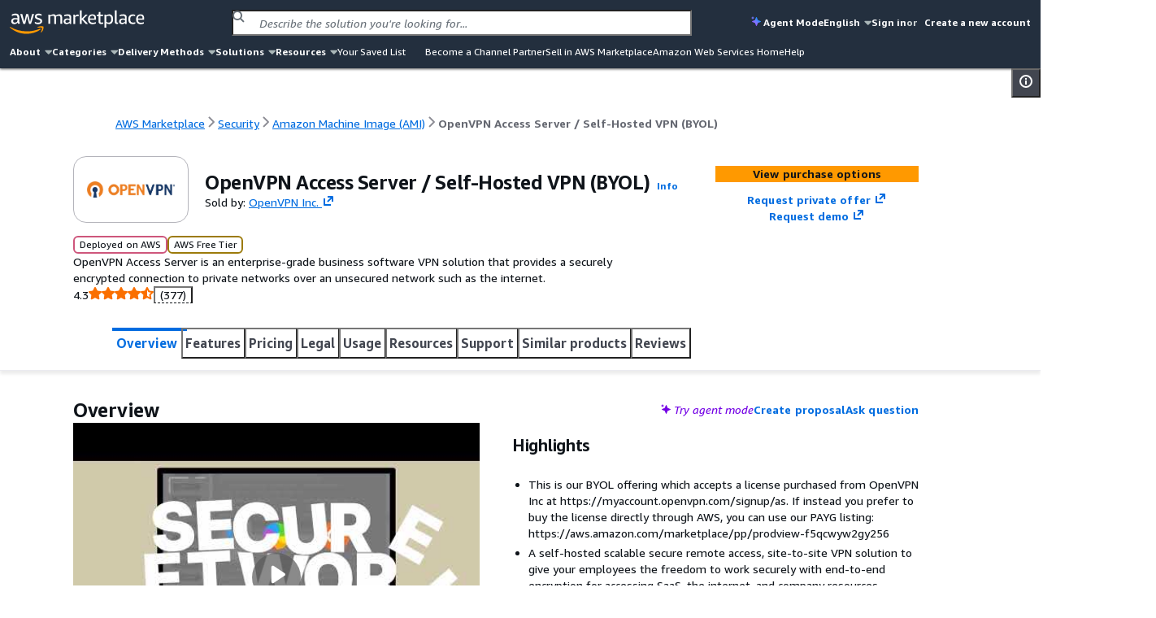

--- FILE ---
content_type: application/javascript
request_url: https://a.b.cdn.console.awsstatic.com/a/v1/LYDLY5G6DTTZBRNDQHWBSRVJ6U2BTEXO4WZW53GRJY54HU2JC3WQ/assets/chunks/chunk-LamcVBHq.js
body_size: 3877
content:
var C=Object.defineProperty;var x=(e,s,t)=>s in e?C(e,s,{enumerable:!0,configurable:!0,writable:!0,value:t}):e[s]=t;var p=(e,s,t)=>x(e,typeof s!="symbol"?s+"":s,t);import{i as M,a as N,c as $}from"./chunk-D-jNf3AP.js";class E{constructor(s){p(this,"method");p(this,"protocol");p(this,"hostname");p(this,"port");p(this,"path");p(this,"query");p(this,"headers");p(this,"username");p(this,"password");p(this,"fragment");p(this,"body");this.method=s.method||"GET",this.hostname=s.hostname||"localhost",this.port=s.port,this.query=s.query||{},this.headers=s.headers||{},this.body=s.body,this.protocol=s.protocol?s.protocol.slice(-1)!==":"?`${s.protocol}:`:s.protocol:"https:",this.path=s.path?s.path.charAt(0)!=="/"?`/${s.path}`:s.path:"/",this.username=s.username,this.password=s.password,this.fragment=s.fragment}static clone(s){const t=new E({...s,headers:{...s.headers}});return t.query&&(t.query=v(t.query)),t}static isInstance(s){if(!s)return!1;const t=s;return"method"in t&&"protocol"in t&&"hostname"in t&&"path"in t&&typeof t.query=="object"&&typeof t.headers=="object"}clone(){return E.clone(this)}}function v(e){return Object.keys(e).reduce((s,t)=>{const i=e[t];return{...s,[t]:Array.isArray(i)?[...i]:i}},{})}const F=e=>{if(typeof e=="function")return e;const s=Promise.resolve(e);return()=>s},U=typeof crypto<"u"&&crypto.randomUUID&&crypto.randomUUID.bind(crypto),d=Array.from({length:256},(e,s)=>s.toString(16).padStart(2,"0")),re=()=>{if(U)return U();const e=new Uint8Array(16);return crypto.getRandomValues(e),e[6]=e[6]&15|64,e[8]=e[8]&63|128,d[e[0]]+d[e[1]]+d[e[2]]+d[e[3]]+"-"+d[e[4]]+d[e[5]]+"-"+d[e[6]]+d[e[7]]+"-"+d[e[8]]+d[e[9]]+"-"+d[e[10]]+d[e[11]]+d[e[12]]+d[e[13]]+d[e[14]]+d[e[15]]},G=void 0;function L(e){return e===void 0?!0:typeof e=="string"&&e.length<=50}function oe(e){const s=F(e.userAgentAppId??G),{customUserAgent:t}=e;return Object.assign(e,{customUserAgent:typeof t=="string"?[[t]]:t,userAgentAppId:async()=>{var r,o;const i=await s();if(!L(i)){const n=((o=(r=e.logger)==null?void 0:r.constructor)==null?void 0:o.name)==="NoOpLogger"||!e.logger?console:e.logger;typeof i!="string"?n==null||n.warn("userAgentAppId must be a string or undefined."):i.length>50&&(n==null||n.warn("The provided userAgentAppId exceeds the maximum length of 50 characters."))}return i}})}const O=(e,s=!1)=>{if(s){for(const t of e.split("."))if(!O(t))return!1;return!0}return!(!M(e)||e.length<3||e.length>63||e!==e.toLowerCase()||N(e))},y=":",j="/",V=e=>{const s=e.split(y);if(s.length<6)return null;const[t,i,r,o,n,...a]=s;if(t!=="arn"||i===""||r===""||a.join(y)==="")return null;const c=a.map(l=>l.split(j)).flat();return{partition:i,service:r,region:o,accountId:n,resourceId:c}},W=[{id:"aws",outputs:{dnsSuffix:"amazonaws.com",dualStackDnsSuffix:"api.aws",implicitGlobalRegion:"us-east-1",name:"aws",supportsDualStack:!0,supportsFIPS:!0},regionRegex:"^(us|eu|ap|sa|ca|me|af|il|mx)\\-\\w+\\-\\d+$",regions:{"af-south-1":{description:"Africa (Cape Town)"},"ap-east-1":{description:"Asia Pacific (Hong Kong)"},"ap-east-2":{description:"Asia Pacific (Taipei)"},"ap-northeast-1":{description:"Asia Pacific (Tokyo)"},"ap-northeast-2":{description:"Asia Pacific (Seoul)"},"ap-northeast-3":{description:"Asia Pacific (Osaka)"},"ap-south-1":{description:"Asia Pacific (Mumbai)"},"ap-south-2":{description:"Asia Pacific (Hyderabad)"},"ap-southeast-1":{description:"Asia Pacific (Singapore)"},"ap-southeast-2":{description:"Asia Pacific (Sydney)"},"ap-southeast-3":{description:"Asia Pacific (Jakarta)"},"ap-southeast-4":{description:"Asia Pacific (Melbourne)"},"ap-southeast-5":{description:"Asia Pacific (Malaysia)"},"ap-southeast-6":{description:"Asia Pacific (New Zealand)"},"ap-southeast-7":{description:"Asia Pacific (Thailand)"},"aws-global":{description:"aws global region"},"ca-central-1":{description:"Canada (Central)"},"ca-west-1":{description:"Canada West (Calgary)"},"eu-central-1":{description:"Europe (Frankfurt)"},"eu-central-2":{description:"Europe (Zurich)"},"eu-north-1":{description:"Europe (Stockholm)"},"eu-south-1":{description:"Europe (Milan)"},"eu-south-2":{description:"Europe (Spain)"},"eu-west-1":{description:"Europe (Ireland)"},"eu-west-2":{description:"Europe (London)"},"eu-west-3":{description:"Europe (Paris)"},"il-central-1":{description:"Israel (Tel Aviv)"},"me-central-1":{description:"Middle East (UAE)"},"me-south-1":{description:"Middle East (Bahrain)"},"mx-central-1":{description:"Mexico (Central)"},"sa-east-1":{description:"South America (Sao Paulo)"},"us-east-1":{description:"US East (N. Virginia)"},"us-east-2":{description:"US East (Ohio)"},"us-west-1":{description:"US West (N. California)"},"us-west-2":{description:"US West (Oregon)"}}},{id:"aws-cn",outputs:{dnsSuffix:"amazonaws.com.cn",dualStackDnsSuffix:"api.amazonwebservices.com.cn",implicitGlobalRegion:"cn-northwest-1",name:"aws-cn",supportsDualStack:!0,supportsFIPS:!0},regionRegex:"^cn\\-\\w+\\-\\d+$",regions:{"aws-cn-global":{description:"aws-cn global region"},"cn-north-1":{description:"China (Beijing)"},"cn-northwest-1":{description:"China (Ningxia)"}}},{id:"aws-eusc",outputs:{dnsSuffix:"amazonaws.eu",dualStackDnsSuffix:"api.amazonwebservices.eu",implicitGlobalRegion:"eusc-de-east-1",name:"aws-eusc",supportsDualStack:!0,supportsFIPS:!0},regionRegex:"^eusc\\-(de)\\-\\w+\\-\\d+$",regions:{"eusc-de-east-1":{description:"EU (Germany)"}}},{id:"aws-iso",outputs:{dnsSuffix:"c2s.ic.gov",dualStackDnsSuffix:"api.aws.ic.gov",implicitGlobalRegion:"us-iso-east-1",name:"aws-iso",supportsDualStack:!0,supportsFIPS:!0},regionRegex:"^us\\-iso\\-\\w+\\-\\d+$",regions:{"aws-iso-global":{description:"aws-iso global region"},"us-iso-east-1":{description:"US ISO East"},"us-iso-west-1":{description:"US ISO WEST"}}},{id:"aws-iso-b",outputs:{dnsSuffix:"sc2s.sgov.gov",dualStackDnsSuffix:"api.aws.scloud",implicitGlobalRegion:"us-isob-east-1",name:"aws-iso-b",supportsDualStack:!0,supportsFIPS:!0},regionRegex:"^us\\-isob\\-\\w+\\-\\d+$",regions:{"aws-iso-b-global":{description:"aws-iso-b global region"},"us-isob-east-1":{description:"US ISOB East (Ohio)"},"us-isob-west-1":{description:"US ISOB West"}}},{id:"aws-iso-e",outputs:{dnsSuffix:"cloud.adc-e.uk",dualStackDnsSuffix:"api.cloud-aws.adc-e.uk",implicitGlobalRegion:"eu-isoe-west-1",name:"aws-iso-e",supportsDualStack:!0,supportsFIPS:!0},regionRegex:"^eu\\-isoe\\-\\w+\\-\\d+$",regions:{"aws-iso-e-global":{description:"aws-iso-e global region"},"eu-isoe-west-1":{description:"EU ISOE West"}}},{id:"aws-iso-f",outputs:{dnsSuffix:"csp.hci.ic.gov",dualStackDnsSuffix:"api.aws.hci.ic.gov",implicitGlobalRegion:"us-isof-south-1",name:"aws-iso-f",supportsDualStack:!0,supportsFIPS:!0},regionRegex:"^us\\-isof\\-\\w+\\-\\d+$",regions:{"aws-iso-f-global":{description:"aws-iso-f global region"},"us-isof-east-1":{description:"US ISOF EAST"},"us-isof-south-1":{description:"US ISOF SOUTH"}}},{id:"aws-us-gov",outputs:{dnsSuffix:"amazonaws.com",dualStackDnsSuffix:"api.aws",implicitGlobalRegion:"us-gov-west-1",name:"aws-us-gov",supportsDualStack:!0,supportsFIPS:!0},regionRegex:"^us\\-gov\\-\\w+\\-\\d+$",regions:{"aws-us-gov-global":{description:"aws-us-gov global region"},"us-gov-east-1":{description:"AWS GovCloud (US-East)"},"us-gov-west-1":{description:"AWS GovCloud (US-West)"}}}],z={partitions:W};let B=z;const H=e=>{const{partitions:s}=B;for(const i of s){const{regions:r,outputs:o}=i;for(const[n,a]of Object.entries(r))if(n===e)return{...o,...a}}for(const i of s){const{regionRegex:r,outputs:o}=i;if(new RegExp(r).test(e))return{...o}}const t=s.find(i=>i.id==="aws");if(!t)throw new Error("Provided region was not found in the partition array or regex, and default partition with id 'aws' doesn't exist.");return{...t.outputs}},q={isVirtualHostableS3Bucket:O,parseArn:V,partition:H};$.aws=q;function f(e,s,t){e.__aws_sdk_context?e.__aws_sdk_context.features||(e.__aws_sdk_context.features={}):e.__aws_sdk_context={features:{}},e.__aws_sdk_context.features[s]=t}const X=/\d{12}\.ddb/;async function Y(e,s,t){var o,n,a,c,l,w,g;const i=t.request;if(((o=i==null?void 0:i.headers)==null?void 0:o["smithy-protocol"])==="rpc-v2-cbor"&&f(e,"PROTOCOL_RPC_V2_CBOR","M"),typeof s.retryStrategy=="function"){const u=await s.retryStrategy();typeof u.acquireInitialRetryToken=="function"?(a=(n=u.constructor)==null?void 0:n.name)!=null&&a.includes("Adaptive")?f(e,"RETRY_MODE_ADAPTIVE","F"):f(e,"RETRY_MODE_STANDARD","E"):f(e,"RETRY_MODE_LEGACY","D")}if(typeof s.accountIdEndpointMode=="function"){const u=e.endpointV2;switch(String((c=u==null?void 0:u.url)==null?void 0:c.hostname).match(X)&&f(e,"ACCOUNT_ID_ENDPOINT","O"),await((l=s.accountIdEndpointMode)==null?void 0:l.call(s))){case"disabled":f(e,"ACCOUNT_ID_MODE_DISABLED","Q");break;case"preferred":f(e,"ACCOUNT_ID_MODE_PREFERRED","P");break;case"required":f(e,"ACCOUNT_ID_MODE_REQUIRED","R");break}}const r=(g=(w=e.__smithy_context)==null?void 0:w.selectedHttpAuthScheme)==null?void 0:g.identity;if(r!=null&&r.$source){const u=r;u.accountId&&f(e,"RESOLVED_ACCOUNT_ID","T");for(const[h,A]of Object.entries(u.$source??{}))f(e,h,A)}}const R="user-agent",_="x-amz-user-agent",D=" ",b="/",Q=/[^!$%&'*+\-.^_`|~\w]/g,Z=/[^!$%&'*+\-.^_`|~\w#]/g,P="-",J=1024;function K(e){let s="";for(const t in e){const i=e[t];if(s.length+i.length+1<=J){s.length?s+=","+i:s+=i;continue}break}return s}const ee=e=>(s,t)=>async i=>{var h,A,S,I;const{request:r}=i;if(!E.isInstance(r))return s(i);const{headers:o}=r,n=((h=t==null?void 0:t.userAgent)==null?void 0:h.map(m))||[],a=(await e.defaultUserAgentProvider()).map(m);await Y(t,e,i);const c=t;a.push(`m/${K(Object.assign({},(A=t.__smithy_context)==null?void 0:A.features,(S=c.__aws_sdk_context)==null?void 0:S.features))}`);const l=((I=e==null?void 0:e.customUserAgent)==null?void 0:I.map(m))||[],w=await e.userAgentAppId();w&&a.push(m(["app",`${w}`]));const g=[].concat([...a,...n,...l]).join(D),u=[...a.filter(T=>T.startsWith("aws-sdk-")),...l].join(D);return e.runtime!=="browser"?(u&&(o[_]=o[_]?`${o[R]} ${u}`:u),o[R]=g):o[_]=g,s({...i,request:r})},m=e=>{var n;const s=e[0].split(b).map(a=>a.replace(Q,P)).join(b),t=(n=e[1])==null?void 0:n.replace(Z,P),i=s.indexOf(b),r=s.substring(0,i);let o=s.substring(i+1);return r==="api"&&(o=o.toLowerCase()),[r,o,t].filter(a=>a&&a.length>0).reduce((a,c,l)=>{switch(l){case 0:return c;case 1:return`${a}/${c}`;default:return`${a}#${c}`}},"")},se={name:"getUserAgentMiddleware",step:"build",priority:"low",tags:["SET_USER_AGENT","USER_AGENT"],override:!0},ae=e=>({applyToStack:s=>{s.add(ee(e),se)}}),ne=({serviceId:e,clientVersion:s})=>async t=>{var h,A,S;const i=typeof window<"u"?window.navigator:void 0,r=(i==null?void 0:i.userAgent)??"",o=((h=i==null?void 0:i.userAgentData)==null?void 0:h.platform)??k.os(r)??"other",n=void 0,a=((A=i==null?void 0:i.userAgentData)==null?void 0:A.brands)??[],c=a[a.length-1],l=(c==null?void 0:c.brand)??k.browser(r)??"unknown",w=(c==null?void 0:c.version)??"unknown",g=[["aws-sdk-js",s],["ua","2.1"],[`os/${o}`,n],["lang/js"],["md/browser",`${l}_${w}`]];e&&g.push([`api/${e}`,s]);const u=await((S=t==null?void 0:t.userAgentAppId)==null?void 0:S.call(t));return u&&g.push([`app/${u}`]),g},k={os(e){if(/iPhone|iPad|iPod/.test(e))return"iOS";if(/Macintosh|Mac OS X/.test(e))return"macOS";if(/Windows NT/.test(e))return"Windows";if(/Android/.test(e))return"Android";if(/Linux/.test(e))return"Linux"},browser(e){if(/EdgiOS|EdgA|Edg\//.test(e))return"Microsoft Edge";if(/Firefox\//.test(e))return"Firefox";if(/Chrome\//.test(e))return"Chrome";if(/Safari\//.test(e))return"Safari"}};export{ne as c,ae as g,oe as r,re as v};


--- FILE ---
content_type: application/javascript
request_url: https://a.b.cdn.console.awsstatic.com/a/v1/LYDLY5G6DTTZBRNDQHWBSRVJ6U2BTEXO4WZW53GRJY54HU2JC3WQ/assets/entries/lib_frontend_pages_ppV2.DRsSjQKP.js
body_size: 303
content:
import{i as t}from"../chunks/chunk-BklbsFSo.js";import{P as r}from"../chunks/chunk-CfHHU4T8.js";import"../chunks/chunk-S0JcC-lt.js";/* empty css                      *//* empty css                      *//* empty css                      *//* empty css                      *//* empty css                      *//* empty css                      *//* empty css                      *//* empty css                      *//* empty css                      *//* empty css                      */import"../chunks/chunk-C-NVIF9T.js";/* empty css                      *//* empty css                      *//* empty css                      *//* empty css                      *//* empty css                      *//* empty css                      *//* empty css                      *//* empty css                      *//* empty css                      *//* empty css                      *//* empty css                      *//* empty css                      *//* empty css                      *//* empty css                      *//* empty css                      *//* empty css                      *//* empty css                      *//* empty css                      *//* empty css                      *//* empty css                      *//* empty css                      *//* empty css                      *//* empty css                      *//* empty css                      *//* empty css                      *//* empty css                      *//* empty css                      *//* empty css                      *//* empty css                      *//* empty css                      *//* empty css                      *//* empty css                      *//* empty css                      *//* empty css                      *//* empty css                      *//* empty css                      *//* empty css                      *//* empty css                      *//* empty css                      *//* empty css                      *//* empty css                      *//* empty css                      *//* empty css                      *//* empty css                      *//* empty css                      *//* empty css                      *//* empty css                      *//* empty css                      *//* empty css                      *//* empty css                      *//* empty css                      *//* empty css                      *//* empty css                      *//* empty css                      *//* empty css                      */import"../chunks/chunk-Cb__W7nq.js";/* empty css                      *//* empty css                      *//* empty css                      *//* empty css                      *//* empty css                      *//* empty css                      *//* empty css                      *//* empty css                      *//* empty css                      *//* empty css                      *//* empty css                      *//* empty css                      *//* empty css                      *//* empty css                      *//* empty css                      *//* empty css                      *//* empty css                      *//* empty css                      *//* empty css                      *//* empty css                      *//* empty css                      *//* empty css                      *//* empty css                      *//* empty css                      *//* empty css                      *//* empty css                      *//* empty css                      *//* empty css                      *//* empty css                      *//* empty css                      *//* empty css                      *//* empty css                      *//* empty css                      *//* empty css                      *//* empty css                      *//* empty css                      *//* empty css                      *//* empty css                      *//* empty css                      *//* empty css                      *//* empty css                      *//* empty css                      *//* empty css                      *//* empty css                      *//* empty css                      *//* empty css                      *//* empty css                      *//* empty css                      *//* empty css                      *//* empty css                      *//* empty css                      *//* empty css                      *//* empty css                      *//* empty css                      *//* empty css                      *//* empty css                      *//* empty css                      *//* empty css                      *//* empty css                      *//* empty css                      *//* empty css                      *//* empty css                      *//* empty css                      *//* empty css                      *//* empty css                      *//* empty css                      *//* empty css                      *//* empty css                      *//* empty css                      *//* empty css                      *//* empty css                      *//* empty css                      *//* empty css                      *//* empty css                      *//* empty css                      *//* empty css                      *//* empty css                      *//* empty css                      *//* empty css                      *//* empty css                      *//* empty css                      *//* empty css                      *//* empty css                      *//* empty css                      *//* empty css                      *//* empty css                      *//* empty css                      *//* empty css                      *//* empty css                      *//* empty css                      *//* empty css                      *//* empty css                      *//* empty css                      *//* empty css                      *//* empty css                      *//* empty css                      *//* empty css                      *//* empty css                      *//* empty css                      *//* empty css                      *//* empty css                      *//* empty css                      *//* empty css                      *//* empty css                      *//* empty css                      *//* empty css                      *//* empty css                      *//* empty css                      */const o=Object.freeze(Object.defineProperty({__proto__:null,Page:r},Symbol.toStringTag,{value:"Module"})),i="SSR",p=Object.freeze(Object.defineProperty({__proto__:null,default:i},Symbol.toStringTag,{value:"Module"})),bo={isClientRuntimeLoaded:{type:"computed",definedAtData:null,valueSerialized:{type:"js-serialized",value:!0}},onBeforeRenderEnv:{type:"computed",definedAtData:null,valueSerialized:{type:"js-serialized",value:{server:!0}}},dataEnv:{type:"computed",definedAtData:null,valueSerialized:{type:"js-serialized",value:null}},hydrationCanBeAborted:{type:"standard",definedAtData:{filePathToShowToUser:"/lib/frontend/renderer/+config.ts",fileExportPathToShowToUser:["default","hydrationCanBeAborted"]},valueSerialized:{type:"js-serialized",value:!0}},onRenderClient:{type:"standard",definedAtData:{filePathToShowToUser:"/lib/frontend/renderer/+onRenderClient.tsx",fileExportPathToShowToUser:[]},valueSerialized:{type:"plus-file",exportValues:t}},Page:{type:"standard",definedAtData:{filePathToShowToUser:"/lib/frontend/pages/ppV2/+Page.tsx",fileExportPathToShowToUser:[]},valueSerialized:{type:"plus-file",exportValues:o}},renderMode:{type:"standard",definedAtData:{filePathToShowToUser:"/lib/frontend/pages/ppV2/+renderMode.ts",fileExportPathToShowToUser:[]},valueSerialized:{type:"plus-file",exportValues:p}}};export{bo as configValuesSerialized};


--- FILE ---
content_type: application/javascript
request_url: https://a.b.cdn.console.awsstatic.com/a/v1/LYDLY5G6DTTZBRNDQHWBSRVJ6U2BTEXO4WZW53GRJY54HU2JC3WQ/assets/entries/entry-server-routing.Dl0rV-gw.js
body_size: 11006
content:
const __vite__mapDeps=(i,m=__vite__mapDeps,d=(m.f||(m.f=["assets/entries/lib_frontend_pages_index.CWrOSS7H.js","assets/chunks/chunk-BklbsFSo.js","assets/chunks/chunk-S0JcC-lt.js","assets/chunks/chunk-C-NVIF9T.js","assets/chunks/chunk-Cb__W7nq.js","assets/entries/lib_frontend_pages_pp.CxEQwkew.js","assets/chunks/chunk-CfHHU4T8.js","assets/entries/lib_frontend_pages_pp_default.C1lnJPDg.js","assets/entries/lib_frontend_pages_ppV2.DRsSjQKP.js","assets/entries/lib_frontend_pages_ppV2_default.Cl4A5ULf.js","assets/entries/lib_frontend_pages_rendering-service-redirect.B26lqNvL.js","assets/entries/lib_frontend_renderer_error.DgYHrlpn.js"])))=>i.map(i=>d[i]);
import{_ as T}from"../chunks/chunk-C-NVIF9T.js";function ye(e){return Array.from(new Set(e))}const Ae="0.4.210",q={projectName:"Vike",projectVersion:Ae},ne=`_${q.projectName.toLowerCase()}`;function $(e,t){const n=Le();return n[e]=n[e]||t}function Le(){return globalThis[ne]=globalThis[ne]||{}}const v=new Proxy({},{get:(e,t)=>n=>t==="code"?`\`${n}\``:t==="string"?`'${n}'`:n}),C=$("assertSingleInstance.ts",{instances:[],alreadyLogged:new Set}),ke="Client runtime of both Server Routing and Client Routing loaded https://vike.dev/client-runtimes-conflict",me="Client runtime loaded twice https://vike.dev/client-runtime-duplicated";function ve(){{const e=ye(C.instances);Ve(e.length<=1,`vike@${v.bold(e[0])} and vike@${v.bold(e[1])} loaded but only one version should be loaded`)}C.checkSingleInstance&&C.instances.length>1&&G(!1,me,{onlyOnce:!0,showStackTrace:!0})}function De(e){G(C.isClientRouting!==!0,ke,{onlyOnce:!0,showStackTrace:!0}),G(C.isClientRouting===void 0,me,{onlyOnce:!0,showStackTrace:!0}),C.isClientRouting=!1,C.checkSingleInstance=!0,ve()}function We(){C.instances.push(q.projectVersion),ve()}function Ve(e,t){if(e)return;const n=`[vike][Wrong Usage] ${t}`;throw new Error(n)}function G(e,t,{onlyOnce:n,showStackTrace:r}){if(e)return;const i=`[vike][Warning] ${t}`;{const{alreadyLogged:s}=C,a=i;if(s.has(a))return;s.add(a)}console.warn(new Error(i))}function Be(){return!(typeof process>"u"||!process.cwd||!process.versions||typeof process.versions.node>"u"||!process.release||process.release.name!=="node")}function D(e,t){const n=new Error(e);return Be()&&(n.stack=He(n.stack,t)),n}function He(e,t){if(!e)return e;const n=Ne(e);let r=0;return n.filter(s=>s.includes(" (internal/")||s.includes(" (node:internal")?!1:r<t&&Ue(s)?(r++,!1):!0).join(`
`)}function Ue(e){return e.startsWith("    at ")}function Ne(e){return e.split(/\r?\n/)}function w(e){return typeof e=="object"&&e!==null}const S=$("utils/assert.ts",{alreadyLogged:new Set,logger(e,t){t==="info"?console.log(e):console.warn(e)},showStackTraceList:new WeakSet});We();const Ge="[vike]",Je=`[vike@${q.projectVersion}]`,W=2;function o(e,t){var a;if(e)return;const n=(()=>{if(!t)return null;const l=typeof t=="string"?t:JSON.stringify(t);return v.dim(`Debug info (for Vike maintainers; you can ignore this): ${l}`)})();let i=[`You stumbled upon a Vike bug. Go to ${v.blue("https://github.com/vikejs/vike/issues/new")} and copy-paste this error. A maintainer will fix the bug (usually within 24 hours).`,n].filter(Boolean).join(" ");i=B(i),i=V(i,"Bug"),i=H(i,!0);const s=D(i,W);throw(a=S.onBeforeLog)==null||a.call(S),s}function h(e,t,{showStackTrace:n}={}){var i;if(e)return;n=n||S.alwaysShowStackTrace,t=B(t),t=V(t,"Wrong Usage"),t=H(t);const r=D(t,W);throw n&&S.showStackTraceList.add(r),(i=S.onBeforeLog)==null||i.call(S),r}function Me(e){return e=B(e),e=V(e,"Error"),e=H(e),D(e,W)}function R(e,t,{onlyOnce:n,showStackTrace:r}){var i;if(!e){if(r=r||S.alwaysShowStackTrace,t=B(t),t=V(t,"Warning"),t=H(t),n){const{alreadyLogged:s}=S,a=n===!0?t:n;if(s.has(a))return;s.add(a)}if((i=S.onBeforeLog)==null||i.call(S),r){const s=D(t,W);S.showStackTraceList.add(s),S.logger(s,"warn")}else S.logger(t,"warn")}}function V(e,t){let n=`[${t}]`;const r=t==="Warning"?"yellow":"red";return n=v.bold(v[r](n)),`${n}${e}`}function B(e){return e.startsWith("[")?e:` ${e}`}function H(e,t=!1){return`${t?Je:Ge}${e}`}function Q(){return typeof window<"u"&&typeof window.scrollY=="number"}const re=$("utils/assertRouterType.ts",{});function Ye(){Ke(re.isClientRouting!==!0),re.isClientRouting=!1}function Ke(e){h(Q(),`${v.cyan("import { something } from 'vike/client/router'")} is forbidden on the server-side`,{showStackTrace:!0}),R(e,"You shouldn't `import { something } from 'vike/client/router'` when using Server Routing. The 'vike/client/router' utilities work only with Client Routing. In particular, don't `import { navigate }` nor `import { prefetch }` as they unnecessarily bloat your client-side bundle sizes.",{showStackTrace:!0,onlyOnce:!0})}function Ee(e,t,n){return typeof e=="string"?ie(e.split(""),t,n).join(""):ie(e,t,n)}function ie(e,t,n){const r=[];let i=t;o(i>=0&&i<=e.length);let s=e.length+n;for(o(s>=0&&s<=e.length);!(i===s||(i===e.length&&(i=0),i===s));){const a=e[i];o(a!==void 0),r.push(a),i++}return r}function Xe(e,t){o(ot(e),e),o(t.startsWith("/"));const{hashString:n,withoutHash:r}=qe(e);o(n===null||n.startsWith("#"));const i=n===null?"":Se(n.slice(1)),{searchString:s,withoutSearch:a}=se(r);o(s===null||s.startsWith("?"));let l="";if(s!==null)l=s;else if(e.startsWith("#")){const _=be();l=_&&se(_).searchString||""}const u={},c={};Array.from(new URLSearchParams(l)).forEach(([_,I])=>{u[_]=I,c[_]=[...c.hasOwnProperty(_)?c[_]:[],I]});let{protocol:p,origin:y,pathnameAbsoluteWithBase:d}=Ze(a,t);const f=a.slice((y||"").length);st(e,y,f,s,n);let{pathname:g,hasBaseServer:E}=rt(d,t);const b=Pe(y,g,s,n),O=y?y.slice(p.length):null,{hostname:P,port:N}=et(O,e);return g=Qe(g),o(g.startsWith("/")),{href:b,protocol:p,hostname:P,port:N,origin:y,pathname:g,pathnameOriginal:f,hasBaseServer:E,search:u,searchAll:c,searchOriginal:s,hash:i,hashOriginal:n}}function qe(e){const[t,...n]=e.split("#");return{hashString:["",...n].join("#")||null,withoutHash:t}}function se(e){const[t,...n]=e.split("?");return{searchString:["",...n].join("?")||null,withoutSearch:t}}function Se(e){try{return decodeURIComponent(e)}catch{}try{return decodeURI(e)}catch{}return e}function Qe(e){return e=e.replace(/\s+$/,""),e=e.split("/").map(t=>Se(t).split("/").join("%2F")).join("/"),e}function Ze(e,t){o(!e.includes("?")&&!e.includes("#"));{const{protocol:n,origin:r,pathname:i}=oe(e);if(r)return{protocol:n,origin:r,pathnameAbsoluteWithBase:i};o(i===e)}if(e.startsWith("/"))return{protocol:null,origin:null,pathnameAbsoluteWithBase:e};{const n=be();let r;return n?r=oe(n.split("?")[0].split("#")[0]).pathname:r=t,{protocol:null,origin:null,pathnameAbsoluteWithBase:nt(e,r)}}}function be(){var t;return typeof window<"u"?(t=window==null?void 0:window.document)==null?void 0:t.baseURI:void 0}function oe(e){if(_e(e)){const{protocol:t,uriWithoutProtocol:n}=we(e);o(t);const[r,...i]=n.split("/"),s=t+r;return{pathname:"/"+i.join("/"),origin:s,protocol:t}}else return{pathname:e,origin:null,protocol:null}}function et(e,t){const n={hostname:null,port:null};if(!e)return n;const r=e.split(":");if(r.length>1){const i=parseInt(r.pop(),10);o(i||i===0,t),n.port=i}return n.hostname=r.join(":"),n}function we(e){const t=":",[n,...r]=e.split(t);if(r.length===0||!/^[a-z][a-z0-9\+\-]*$/i.test(n))return{protocol:null,uriWithoutProtocol:e};let i=n+t,s=r.join(t);const a="//";return s.startsWith(a)&&(i=i+a,s=s.slice(a.length)),{protocol:i,uriWithoutProtocol:s}}function tt(e){return["ipfs://","ipns://"].includes(e)?!1:e.endsWith("://")}function nt(e,t){const n=t.split("/"),r=e.split("/");let i=t.endsWith("/");e.startsWith(".")&&n.pop();for(const a in r){const l=r[a];l==""&&a==="0"||l!="."&&(l==".."?n.pop():(i=!1,n.push(l)))}let s=n.join("/");return i&&!s.endsWith("/")&&(s+="/"),s.startsWith("/")||(s="/"+s),s}function rt(e,t){return o(e.startsWith("/")),o(it(t)),o(e.startsWith("/")),o(t.startsWith("/")),{pathname:e,hasBaseServer:!0}}function it(e){return e.startsWith("/")}function st(e,t,n,r,i){const s=Pe(t,n,r,i);o(e===s)}function Pe(e,t,n,r){return`${e||""}${t}${n||""}${r||""}`}function ot(e){return _e(e)||e.startsWith("/")||at(e)}function at(e){return[".","?","#"].some(t=>e.startsWith(t))||e===""}function _e(e){const{protocol:t}=we(e);return!!t&&tt(t)}function j(e,t){t&&(o(!("_isPageContextObject"in t)),Object.defineProperties(e,Object.getOwnPropertyDescriptors(t)))}function U(e){return e instanceof Function||typeof e=="function"}function lt(e){return(t,n)=>{const r=e(t),i=e(n);if(o([!0,!1,null].includes(r)),o([!0,!1,null].includes(i)),r===i)return 0;if(r===!0||i===!1)return-1;if(i===!0||r===!1)return 1;o(!1)}}function ut(e){return lt(t=>{const n=e(t);return n===null?null:!n})}function x(e){return Array.isArray(e)}function ct(e){return x(e)&&e.every(t=>typeof t=="string")}function ft(e){return w(e)&&Object.values(e).every(t=>typeof t=="string")}function m(e,t,n){if(!w(e))return!1;if(!(t in e))return n==="undefined";if(n===void 0)return!0;const r=e[t];return n==="undefined"?r===void 0:n==="array"?x(r):n==="object"?w(r):n==="string[]"?ct(r):n==="string{}"?ft(r):n==="function"?U(r):x(n)?typeof r=="string"&&n.includes(r):n==="null"?r===null:n==="true"?r===!0:n==="false"?r===!1:typeof r===n}function dt(e,t){return e.toLowerCase()<t.toLowerCase()?-1:e.toLowerCase()>t.toLowerCase()?1:0}const pt=e=>e!=null;function Ce(e){const t=n=>`Not a posix path: ${n}`;o(e!==null,t("null")),o(typeof e=="string",t(`typeof path === ${JSON.stringify(typeof e)}`)),o(e!=="",t("(empty string)")),o(e),o(!e.includes("\\"),t(e))}const gt=["clientRouting"];function ht(e){gt.forEach(t=>{if(o(e.fileExports),!(t in e.fileExports))return;const n=`The value of \`${t}\` is only allowed to be \`true\`.`;h(e.fileExports[t]!==!1,`${e.filePath} has \`export { ${t} }\` with the value \`false\` which is prohibited: remove \`export { ${t} }\` instead. (${n})`),h(e.fileExports[t]===!0,`${e.filePath} has \`export { ${t} }\` with a forbidden value. ${n}`)})}const je=["render","clientRouting","prerender","doNotPrerender"];function yt(e,t){h(!je.includes(e),`${t} has \`export default { ${e} }\` which is prohibited, use \`export { ${e} }\` instead.`)}function mt(e){const t=".page.",n=Ee(e.split(t),0,-1).join(t);return o(!n.includes("\\")),n}function z(e){Ce(e)}function Z(e,t){return o(!e.includes("\\")),e.includes("/_error")}function vt(e,t){if(t.length>0){const n=t.find(r=>r.pageId===e);return o(n),!!n.isErrorPage}else return Z(e)}const Re=["js","ts","cjs","cts","mjs","mts"],Et=["jsx","tsx","cjsx","ctsx","mjsx","mtsx"],Te=["vue","svelte","marko","md","mdx"],St=[...Re,...Et,...Te];function $e(e){const t=St.some(n=>e.endsWith("."+n));return bt(e)&&o(t),t}function bt(e){const t=/\.(c|m)?(j|t)s$/.test(e),n=Re.some(r=>e.endsWith("."+r));return o(t===n),t}function wt(e){return Te.some(t=>e.endsWith("."+t))}const Pt=[".page",".page.server",".page.route",".page.client",".css"];function _t(e){if(Ce(e),e.endsWith(".css"))return".css";o($e(e),e);const n=e.split("/").slice(-1)[0].split("."),r=n.slice(-3)[0],i=n.slice(-2)[0];if(i==="page")return".page";if(o(r==="page",e),i==="server")return".page.server";if(i==="client")return".page.client";if(i==="route")return".page.route";o(!1,e)}function xe(e){const t=s=>i.pageId===s||i.isDefaultPageFile&&(ae(i.filePath)||Ct(s,i.filePath)),n=_t(e),i={filePath:e,fileType:n,isEnv:s=>{if(o(n!==".page.route"),s==="CLIENT_ONLY")return n===".page.client"||n===".css";if(s==="SERVER_ONLY")return n===".page.server";if(s==="CLIENT_AND_SERVER")return n===".page";o(!1)},isRelevant:t,isDefaultPageFile:J(e),isRendererPageFile:n!==".css"&&J(e)&&ae(e),isErrorPageFile:Z(e),pageId:mt(e)};return i}function J(e){return z(e),Z(e)?!1:e.includes("/_default")}function ae(e){return z(e),e.includes("/renderer/")}function Ct(e,t){z(e),z(t),o(!e.endsWith("/")),o(!t.endsWith("/")),o(J(t));const n=Ee(t.split("/"),0,-1).filter(r=>r!=="_default").join("/");return e.startsWith(n)}function jt(e,t){if(!e)return null;let[n,...r]=e;if(!n||r.length===0&&["*","default",t].includes(n))return null;o(n!=="*");let i="",s="";return n==="default"?i="export default":(i="export",r=[n,...r]),r.forEach(l=>{i=`${i} { ${l}`,s=` }${s}`}),i+s}function Rt(e,t,n){return`${M(e,t)} at ${k(n,t)}`}function Tt(e,t,n){return n?`${M(e,t)} at ${k(n,t)}`:`${M(e,t)} internally`}function M(e,t){return`${e} ${v.cyan(t)} defined`}function k(e,t){let n;return x(e)?n=e:n=[e],o(n.length>=1),n.map(i=>{const{filePathToShowToUser:s,fileExportPathToShowToUser:a}=i;let l=s;const u=jt(a,t);return u&&(l=`${l} > ${v.cyan(u)}`),l}).join(" / ")}const $t=[{is:e=>e===void 0,match:e=>e==="!undefined",serialize:()=>"!undefined",deserialize:()=>{}},{is:e=>e===1/0,match:e=>e==="!Infinity",serialize:()=>"!Infinity",deserialize:()=>1/0},{is:e=>e===-1/0,match:e=>e==="!-Infinity",serialize:()=>"!-Infinity",deserialize:()=>-1/0},{is:e=>typeof e=="number"&&isNaN(e),match:e=>e==="!NaN",serialize:()=>"!NaN",deserialize:()=>NaN},{is:e=>e instanceof Date,match:e=>e.startsWith("!Date:"),serialize:e=>"!Date:"+e.toISOString(),deserialize:e=>new Date(e.slice(6))},{is:e=>typeof e=="bigint",match:e=>e.startsWith("!BigInt:"),serialize:e=>"!BigInt:"+e.toString(),deserialize:e=>{if(typeof BigInt>"u")throw new Error("Your JavaScript environement does not support BigInt. Consider adding a polyfill.");return BigInt(e.slice(8))}},{is:e=>e instanceof RegExp,match:e=>e.startsWith("!RegExp:"),serialize:e=>"!RegExp:"+e.toString(),deserialize:e=>{e=e.slice(8);const t=e.match(/\/(.*)\/(.*)?/),n=t[1],r=t[2];return new RegExp(n,r)}},{is:e=>e instanceof Map,match:e=>e.startsWith("!Map:"),serialize:(e,t)=>"!Map:"+t(Array.from(e.entries())),deserialize:(e,t)=>new Map(t(e.slice(5)))},{is:e=>e instanceof Set,match:e=>e.startsWith("!Set:"),serialize:(e,t)=>"!Set:"+t(Array.from(e.values())),deserialize:(e,t)=>new Set(t(e.slice(5)))},{is:e=>typeof e=="string"&&e.startsWith("!"),match:e=>e.startsWith("!"),serialize:e=>"!"+e,deserialize:e=>e.slice(1)}];function ze(e){const t=JSON.parse(e);return ee(t)}function ee(e){return typeof e=="string"?xt(e):(typeof e=="object"&&e!==null&&Object.entries(e).forEach(([t,n])=>{e[t]=ee(n)}),e)}function xt(e){for(const{match:t,deserialize:n}of $t)if(t(e))return n(e,ze);return e}const zt=["$$registrations","_rerender_only"],Ot=[".md",".mdx"];function It(e,t,n){const r=Object.keys(e),i=c=>c==="default"||c===n,s=r.filter(i),a=v.code("export default"),l=v.code(`export { ${n} }`);s.length===0&&h(!1,`${t} should have ${l} or ${a}`),s.length===2&&h(!1,`${t} is ambiguous: remove ${a} or ${l}`),o(s.length===1);const u=r.filter(c=>!i(c)).filter(c=>!zt.includes(c));Ot.some(c=>t.endsWith(c))||u.forEach(c=>{R(!1,`${t} unexpected ${v.cyan(`export { ${c} }`)}, see https://vike.dev/no-side-exports`,{onlyOnce:!0})})}function Y(e){return Lt(e)}function Ft(e,t){const n=e.map(i=>{const s=Y(i.configValuesSerialized),{pageId:a,isErrorPage:l,routeFilesystem:u,loadConfigValuesAll:c}=i;return At(s),{pageId:a,isErrorPage:l,routeFilesystem:u,configValues:s,loadConfigValuesAll:c}}),r={configValues:{}};{const i=Y(t.configValuesSerialized);Object.assign(r.configValues,i)}return{pageConfigs:n,pageConfigGlobal:r}}function At(e){const t="route",n=e[t];if(!n)return;const{value:r,definedAtData:i}=n,s=typeof r;o(i);const a=Rt("Config",t,i);h(s==="string"||U(r),`${a} has an invalid type '${s}': it should be a string or a function instead, see https://vike.dev/route`)}function Lt(e){const t={};return Object.entries(e).forEach(([r,i])=>{let s;if(i.type==="cumulative"){const{valueSerialized:a,...l}=i;s={value:a.map((c,p)=>{const{value:y,sideExports:d}=le(c,r,()=>{const f=i.definedAtData[p];return o(f),f});return n(d),y}),...l}}else{const{valueSerialized:a,...l}=i,{value:u,sideExports:c}=le(a,r,()=>(o(i.type!=="computed"),i.definedAtData));n(c),s={value:u,...l}}t[r]=s}),t;function n(r){r.forEach(i=>{const{configName:s,configValue:a}=i;t[s]||(t[s]=a)})}}function le(e,t,n){if(e.type==="js-serialized"){let{value:r}=e;return r=ee(r),{value:r,sideExports:[]}}if(e.type==="pointer-import"){const{value:r}=e;return{value:r,sideExports:[]}}if(e.type==="plus-file"){const r=n(),{exportValues:i}=e;It(i,r.filePathToShowToUser,t);let s,a=!1;const l=[];return Object.entries(i).forEach(([u,c])=>{u!=="default"&&u!==t?l.push({configName:u,configValue:{type:"standard",value:c,definedAtData:{filePathToShowToUser:r.filePathToShowToUser,fileExportPathToShowToUser:[u]}}}):(s=c,o(!a),a=!0)}),o(a),{value:s,sideExports:l}}o(!1)}function kt(e){o(m(e,"pageFilesLazy","object")),o(m(e,"pageFilesEager","object")),o(m(e,"pageFilesExportNamesLazy","object")),o(m(e,"pageFilesExportNamesEager","object")),o(m(e.pageFilesLazy,".page")),o(m(e.pageFilesLazy,".page.client")||m(e.pageFilesLazy,".page.server")),o(m(e,"pageFilesList","string[]")),o(m(e,"pageConfigsSerialized")),o(m(e,"pageConfigGlobalSerialized"));const{pageConfigsSerialized:t,pageConfigGlobalSerialized:n}=e;Dt(t),Wt(n);const{pageConfigs:r,pageConfigGlobal:i}=Ft(t,n),s={};A(e.pageFilesLazy).forEach(({filePath:l,pageFile:u,globValue:c})=>{u=s[l]=s[l]??u;const p=c;ue(p),u.loadFile=async()=>{"fileExports"in u||(u.fileExports=await p(),ht(u))}}),A(e.pageFilesExportNamesLazy).forEach(({filePath:l,pageFile:u,globValue:c})=>{u=s[l]=s[l]??u;const p=c;ue(p),u.loadExportNames=async()=>{if(!("exportNames"in u)){const y=await p();o(m(y,"exportNames","string[]"),u.filePath),u.exportNames=y.exportNames}}}),A(e.pageFilesEager).forEach(({filePath:l,pageFile:u,globValue:c})=>{u=s[l]=s[l]??u;const p=c;o(w(p)),u.fileExports=p}),A(e.pageFilesExportNamesEager).forEach(({filePath:l,pageFile:u,globValue:c})=>{u=s[l]=s[l]??u;const p=c;o(w(p)),o(m(p,"exportNames","string[]"),u.filePath),u.exportNames=p.exportNames}),e.pageFilesList.forEach(l=>{s[l]=s[l]??xe(l)});const a=Object.values(s);return a.forEach(({filePath:l})=>{o(!l.includes("\\"))}),{pageFiles:a,pageConfigs:r,pageConfigGlobal:i}}function A(e){const t=[];return Object.entries(e).forEach(([n,r])=>{o(Pt.includes(n)),o(w(r)),Object.entries(r).forEach(([i,s])=>{const a=xe(i);o(a.fileType===n),t.push({filePath:i,pageFile:a,globValue:s})})}),t}function ue(e){o(U(e))}function Dt(e){o(x(e)),e.forEach(t=>{o(w(t)),o(m(t,"pageId","string")),o(m(t,"routeFilesystem")),o(m(t,"configValuesSerialized"))})}function Wt(e){o(m(e,"configValuesSerialized"))}const F=$("setPageFiles.ts",{});function Vt(e){const{pageFiles:t,pageConfigs:n,pageConfigGlobal:r}=kt(e);F.pageFilesAll=t,F.pageConfigs=n,F.pageConfigGlobal=r}async function Bt(e,t){o(!F.pageFilesGetter),o(t===void 0);const{pageFilesAll:n,pageConfigs:r,pageConfigGlobal:i}=F;o(n&&r&&i);const s=Ht(n,r);return{pageFilesAll:n,allPageIds:s,pageConfigs:r,pageConfigGlobal:i}}function Ht(e,t){const n=e.filter(({isDefaultPageFile:s})=>!s).map(({pageId:s})=>s),r=ye(n),i=t.map(s=>s.pageId);return[...r,...i]}function Ut(e,t){return Nt(e,t,!0)}function Nt(e,t,n){const r="CLIENT_ONLY",i=e.filter(f=>f.isRelevant(t)&&f.fileType!==".page.route").sort(Gt(n,t)),s=f=>{const g=i.filter(b=>b.pageId===t&&b.isEnv(f?"CLIENT_AND_SERVER":r));h(g.length<=1,`Merge the following files into a single file: ${g.map(b=>b.filePath).join(" ")}`);const E=g[0];return o(E===void 0||!E.isDefaultPageFile),E},a=s(!1),l=s(!0),u=f=>i.filter(g=>g.isRendererPageFile&&g.isEnv(f?"CLIENT_AND_SERVER":r))[0],c=u(!1),p=u(!0),y=i.filter(f=>f.isDefaultPageFile&&!f.isRendererPageFile&&(f.isEnv(r)||f.isEnv("CLIENT_AND_SERVER")));return[a,l,...y,c,p].filter(pt)}function Gt(e,t){const n="CLIENT_ONLY";return(a,l)=>{if(!a.isDefaultPageFile&&l.isDefaultPageFile)return-1;if(!l.isDefaultPageFile&&a.isDefaultPageFile)return 1;{const u=a.isRendererPageFile,c=l.isRendererPageFile;if(!u&&c)return-1;if(!c&&u)return 1;o(u===c)}{const u=ce(t,a.filePath),c=ce(t,l.filePath);if(u<c)return-1;if(c<u)return 1;o(u===c)}{if(a.isEnv(n)&&l.isEnv("CLIENT_AND_SERVER"))return-1;if(l.isEnv(n)&&a.isEnv("CLIENT_AND_SERVER"))return 1}return 0}}function ce(e,t){z(e),z(t);let n=0;for(;n<e.length&&n<t.length&&e[n]===t[n];n++);const r=e.slice(n),i=t.slice(n),s=r.split("/").length,a=i.split("/").length;return s+a}function Jt(e){if(!e||x(e))return null;const{filePathToShowToUser:t}=e;return o(t),t}function Mt(e,t){const n={},r={},i={};e.forEach(d=>{Yt(d).forEach(({exportName:g,exportValue:E,isFromDefaultExport:b})=>{o(g!=="default"),i[g]=i[g]??[],i[g].push({exportValue:E,exportSource:`${d.filePath} > ${b?`\`export default { ${g} }\``:`\`export { ${g} }\``}`,filePath:d.filePath,_filePath:d.filePath,_fileType:d.fileType,_isFromDefaultExport:b})})});const s={},a={},l=(d,f)=>{s[f]=d,a[f]??(a[f]=[]),a[f].push(d)},u={configsStandard:{},configsCumulative:{},configsComputed:{}};t&&Object.entries(t.configValues).forEach(([d,f])=>{const{value:g}=f,E=Jt(f.definedAtData),b=Tt("Config",d,f.definedAtData);if(r[d]=r[d]??g,n[d]=n[d]??[],o(n[d].length===0),n[d].push({configValue:g,configDefinedAt:b,configDefinedByFile:E}),f.type==="standard"){const P={type:"configsStandard",value:f.value,definedAt:k(f.definedAtData,d)};l(P,d),u.configsStandard[d]=P}if(f.type==="cumulative"){const P={type:"configsCumulative",values:f.value.map((N,_)=>{const I=f.definedAtData[_];o(I);const Fe=k(I,d);return{value:N,definedAt:Fe}})};l(P,d),u.configsCumulative[d]=P}if(f.type==="computed"){const P={type:"configsComputed",value:f.value};l(P,d),u.configsComputed[d]=P}const O=d;i[O]=i[O]??[],i[O].push({exportValue:g,exportSource:b,filePath:E,_filePath:E,_fileType:null,_isFromDefaultExport:null})});const c=Kt(),p={};return Object.entries(i).forEach(([d,f])=>{f.forEach(({exportValue:g,_fileType:E,_isFromDefaultExport:b})=>{p[d]=p[d]??g,E===".page"&&!b&&(d in c||(c[d]=g))})}),o(!("default"in p)),o(!("default"in i)),{from:u,source:s,sources:a,config:r,configEntries:n,exports:p,exportsAll:i,pageExports:c}}function Yt(e){const{filePath:t,fileExports:n}=e;o(n),o($e(t));const r=[];return Object.entries(n).sort(ut(([i])=>i==="default")).forEach(([i,s])=>{let a=i==="default";if(a)if(wt(t))i="Page";else{h(w(s),`The ${v.cyan("export default")} of ${t} should be an object.`),Object.entries(s).forEach(([l,u])=>{yt(l,t),r.push({exportName:l,exportValue:u,isFromDefaultExport:a})});return}r.push({exportName:i,exportValue:s,isFromDefaultExport:a})}),r.forEach(({exportName:i,isFromDefaultExport:s})=>{o(!(s&&je.includes(i)))}),r}function Kt(){return new Proxy({},{get(...e){return Q()||R(!1,"`pageContext.pageExports` is outdated. Use `pageContext.exports` instead, see https://vike.dev/exports",{onlyOnce:!0,showStackTrace:!0}),Reflect.get(...e)}})}const te={},Xt={},qt={},Qt={},Zt=[],Oe={},en=[{pageId:"/lib/frontend/pages/index",isErrorPage:void 0,routeFilesystem:{routeString:"/",definedBy:"/lib/frontend/pages/index/"},loadConfigValuesAll:()=>T(()=>import("./lib_frontend_pages_index.CWrOSS7H.js"),__vite__mapDeps([0,1,2,3,4])),configValuesSerialized:{isClientRuntimeLoaded:{type:"computed",definedAtData:null,valueSerialized:{type:"js-serialized",value:!0}},onBeforeRenderEnv:{type:"computed",definedAtData:null,valueSerialized:{type:"js-serialized",value:{server:!0}}},dataEnv:{type:"computed",definedAtData:null,valueSerialized:{type:"js-serialized",value:null}}}},{pageId:"/lib/frontend/pages/pp",isErrorPage:void 0,routeFilesystem:{routeString:"/pp",definedBy:"/lib/frontend/pages/pp/"},loadConfigValuesAll:()=>T(()=>import("./lib_frontend_pages_pp.CxEQwkew.js"),__vite__mapDeps([5,1,2,3,6,4])),configValuesSerialized:{isClientRuntimeLoaded:{type:"computed",definedAtData:null,valueSerialized:{type:"js-serialized",value:!0}},onBeforeRenderEnv:{type:"computed",definedAtData:null,valueSerialized:{type:"js-serialized",value:{server:!0}}},dataEnv:{type:"computed",definedAtData:null,valueSerialized:{type:"js-serialized",value:null}}}},{pageId:"/lib/frontend/pages/pp/default",isErrorPage:void 0,routeFilesystem:{routeString:"/pp/default",definedBy:"/lib/frontend/pages/pp/default/"},loadConfigValuesAll:()=>T(()=>import("./lib_frontend_pages_pp_default.C1lnJPDg.js"),__vite__mapDeps([7,1,2,3,6,4])),configValuesSerialized:{isClientRuntimeLoaded:{type:"computed",definedAtData:null,valueSerialized:{type:"js-serialized",value:!0}},onBeforeRenderEnv:{type:"computed",definedAtData:null,valueSerialized:{type:"js-serialized",value:{server:!0}}},dataEnv:{type:"computed",definedAtData:null,valueSerialized:{type:"js-serialized",value:null}}}},{pageId:"/lib/frontend/pages/ppV2",isErrorPage:void 0,routeFilesystem:{routeString:"/ppV2",definedBy:"/lib/frontend/pages/ppV2/"},loadConfigValuesAll:()=>T(()=>import("./lib_frontend_pages_ppV2.DRsSjQKP.js"),__vite__mapDeps([8,1,2,3,6,4])),configValuesSerialized:{isClientRuntimeLoaded:{type:"computed",definedAtData:null,valueSerialized:{type:"js-serialized",value:!0}},onBeforeRenderEnv:{type:"computed",definedAtData:null,valueSerialized:{type:"js-serialized",value:{server:!0}}},dataEnv:{type:"computed",definedAtData:null,valueSerialized:{type:"js-serialized",value:null}}}},{pageId:"/lib/frontend/pages/ppV2/default",isErrorPage:void 0,routeFilesystem:{routeString:"/ppV2/default",definedBy:"/lib/frontend/pages/ppV2/default/"},loadConfigValuesAll:()=>T(()=>import("./lib_frontend_pages_ppV2_default.Cl4A5ULf.js"),__vite__mapDeps([9,1,2,3,6,4])),configValuesSerialized:{isClientRuntimeLoaded:{type:"computed",definedAtData:null,valueSerialized:{type:"js-serialized",value:!0}},onBeforeRenderEnv:{type:"computed",definedAtData:null,valueSerialized:{type:"js-serialized",value:{server:!0}}},dataEnv:{type:"computed",definedAtData:null,valueSerialized:{type:"js-serialized",value:null}}}},{pageId:"/lib/frontend/pages/rendering-service-redirect",isErrorPage:void 0,routeFilesystem:{routeString:"/rendering-service-redirect",definedBy:"/lib/frontend/pages/rendering-service-redirect/"},loadConfigValuesAll:()=>T(()=>import("./lib_frontend_pages_rendering-service-redirect.B26lqNvL.js"),__vite__mapDeps([10,1,2,3])),configValuesSerialized:{isClientRuntimeLoaded:{type:"computed",definedAtData:null,valueSerialized:{type:"js-serialized",value:!1}},onBeforeRenderEnv:{type:"computed",definedAtData:null,valueSerialized:{type:"js-serialized",value:{server:!0}}},dataEnv:{type:"computed",definedAtData:null,valueSerialized:{type:"js-serialized",value:null}}}},{pageId:"/lib/frontend/renderer/_error",isErrorPage:!0,routeFilesystem:void 0,loadConfigValuesAll:()=>T(()=>import("./lib_frontend_renderer_error.DgYHrlpn.js"),__vite__mapDeps([11,1,2,3])),configValuesSerialized:{isClientRuntimeLoaded:{type:"computed",definedAtData:null,valueSerialized:{type:"js-serialized",value:!0}},onBeforeRenderEnv:{type:"computed",definedAtData:null,valueSerialized:{type:"js-serialized",value:{server:!0}}},dataEnv:{type:"computed",definedAtData:null,valueSerialized:{type:"js-serialized",value:null}}}}],tn={configValuesSerialized:{}},nn=Object.assign({}),rn={...nn};te[".page"]=rn;const sn=Object.assign({}),on={...sn};te[".page.client"]=on;const an=Object.assign({}),ln={...an};Oe[".page.server"]=ln;const un=Object.freeze(Object.defineProperty({__proto__:null,neverLoaded:Oe,pageConfigGlobalSerialized:tn,pageConfigsSerialized:en,pageFilesEager:Xt,pageFilesExportNamesEager:Qt,pageFilesExportNamesLazy:qt,pageFilesLazy:te,pageFilesList:Zt},Symbol.toStringTag,{value:"Module"}));Vt(un);function cn(){o(Q())}function fn(){cn()}function fe(e){const t=e/1e3;if(t<120){const n=de(t);return`${n} second${pe(n)}`}{const n=t/60,r=de(n);return`${r} minute${pe(r)}`}}function de(e){let t=e.toFixed(1);return t.endsWith(".0")&&(t=t.slice(0,-2)),t}function pe(e){return e==="1"?"":"s"}const K=$("utils/executeHook.ts",{userHookErrors:new WeakMap,pageContext:null});function dn(e,t,n){const{hookName:r,hookFilePath:i,hookTimeout:{error:s,warning:a}}=t;let l,u;const c=new Promise((f,g)=>{l=E=>{p(),f(E)},u=E=>{p(),g(E)}}),p=()=>{y&&clearTimeout(y),d&&clearTimeout(d)},y=ge(a)&&setTimeout(()=>{R(!1,`The ${r}() hook defined by ${i} is slow: it's taking more than ${fe(a)} (https://vike.dev/hooksTimeout)`,{onlyOnce:!1})},a),d=ge(s)&&setTimeout(()=>{const f=Me(`The ${r}() hook defined by ${i} timed out: it didn't finish after ${fe(s)} (https://vike.dev/hooksTimeout)`);u(f)},s);return(async()=>{try{pn(n);const f=await e();l(f)}catch(f){w(f)&&K.userHookErrors.set(f,{hookName:r,hookFilePath:i}),u(f)}})(),c}function ge(e){return!!e&&e!==1/0}function pn(e){K.pageContext=e,Promise.resolve().then(()=>{K.pageContext=null})}function gn(e){return typeof e=="string"&&hn(e)?`.${e}`:`[${JSON.stringify(e)}]`}function hn(e){return/^[a-z0-9\$_]+$/i.test(e)}fn();function yn(){const e="vike_pageContext",t=document.getElementById(e);h(t,`Couldn't find #${e} (which Vike automatically injects in the HTML): make sure it exists (i.e. don't remove it and make sure your HTML isn't malformed)`);const n=t.textContent;o(n);const r=ze(n);return o(m(r,"pageId","string")),o(m(r,"routeParams","string{}")),r}function mn(e,t){const n=e.filter(i=>i.pageId===t);return o(n.length<=1),n[0]??null}async function vn(e,t){if("isAllLoaded"in e)return e;const n=await e.loadConfigValuesAll(),r=Y(n.configValuesSerialized);return Object.assign(e.configValues,r),j(e,{isAllLoaded:!0}),e}const En="__whileFetchingAssets";async function Sn(e,t,n){const r=Ut(t,e),i=mn(n,e);let s;const a=!1;try{s=(await Promise.all([i&&vn(i,a),...r.map(p=>{var y;return(y=p.loadFile)==null?void 0:y.call(p)})]))[0]}catch(c){throw bn(c)&&Object.assign(c,{[En]:!0}),c}const l=Mt(r,s),u={};return j(u,l),j(u,{_pageFilesLoaded:r}),u}function bn(e){return e instanceof Error?["Failed to fetch dynamically imported module","error loading dynamically imported module","Importing a module script failed","error resolving module specifier","failed to resolve module"].some(n=>e.message.toLowerCase().includes(n.toLowerCase())):!1}function wn(e,t){o(!e.startsWith("#"));const{searchOriginal:n,hashOriginal:r,pathname:i}=Xe(e,"/");let s=`${i}${n||""}`;return t!=null&&t.withoutHash||(s+=r||""),o(s.startsWith("/")),s}function Ie(e){return wn(window.location.href,e)}const he=Ie({withoutHash:!0});async function Pn(){const e=yn();return j(e,{isHydration:!0,isBackwardNavigation:null,_hasPageContextFromServer:!0,_hasPageContextFromClient:!1}),j(e,await Cn(e.pageId)),_n(),e}function _n(){const e=Ie({withoutHash:!0});h(he===e,`The URL was manipulated before the hydration finished ('${he}' to '${e}'). Ensure the hydration has finished before manipulating the URL. Consider using the onHydrationEnd() hook.`)}async function Cn(e){const t={},{pageFilesAll:n,pageConfigs:r}=await Bt();return j(t,{_pageFilesAll:n,_pageConfigs:r}),j(t,await Sn(e,t._pageFilesAll,t._pageConfigs)),n.filter(i=>i.fileType!==".page.server").forEach(i=>{var s;R(!((s=i.fileExports)!=null&&s.onBeforeRender),`export { onBeforeRender } of ${i.filePath} is loaded in the browser but never executed (because you are using Server-side Routing). In order to reduce the size of you browser-side JavaScript, define onBeforeRender() in a .page.server.js file instead, see https://vike.dev/onBeforeRender-isomorphic#server-routing`,{onlyOnce:!0})}),t}const jn=$("getHook.ts",{});function X(e,t){if(!(t in e.exports))return null;const{hooksTimeout:n}=e.config,r=$n(n,t),i=e.exports[t],s=e.exportsAll[t][0];if(o(s.exportValue===i),i===null)return null;const a=s.filePath;return o(a),o(!a.endsWith(" ")),Tn(i,{hookName:t,hookFilePath:a}),{hookFn:i,hookName:t,hookFilePath:a,hookTimeout:r}}function Rn(e,t){X(e,t)}function Tn(e,{hookName:t,hookFilePath:n}){o(t&&n),o(!t.endsWith(")")),h(U(e),`Hook ${t}() defined by ${n} should be a function`)}function $n(e,t){const n=xn(e);if(n===!1)return{error:!1,warning:!1};const r=n[t],i=zn(t);return(r==null?void 0:r.error)!==void 0&&(i.error=r.error),(r==null?void 0:r.warning)!==void 0&&(i.warning=r.warning),i}function xn(e){if(e===void 0)return{};if(e===!1)return!1;h(w(e),`Setting ${v.cyan("hooksTimeout")} should be ${v.cyan("false")} or an object`);const t={};return Object.entries(e).forEach(([n,r])=>{if(r===!1){t[n]={error:!1,warning:!1};return}h(w(r),`Setting ${v.cyan(`hooksTimeout.${n}`)} should be ${v.cyan("false")} or an object`);const[i,s]=["error","warning"].map(a=>{const l=r[a];if(l===void 0||l===!1)return l;const u=`Setting ${v.cyan(`hooksTimeout.${n}.${a}`)} should be`;return h(typeof l=="number",`${u} ${v.cyan("false")} or a number`),h(l>0,`${u} a positive number`),l});t[n]={error:i,warning:s}}),t}function zn(e){return e==="onBeforeRoute"?{error:5*1e3,warning:1*1e3}:jn.isPrerendering?{error:2*60*1e3,warning:30*1e3}:(o(!e.toLowerCase().includes("prerender")),{error:30*1e3,warning:4*1e3})}const On="not-serializable",L=$("getPageContextProxyForUser.ts",{});function In(e){return o([!0,!1].includes(e._hasPageContextFromServer)),o([!0,!1].includes(e._hasPageContextFromClient)),new Proxy(e,{get(t,n){const r=e[n],i=gn(n);return h(r!==On,`Can't access pageContext${i} on the client side. Because it can't be serialized, see server logs.`),Fn(e,n,i),r}})}function Fn(e,t,n){if(kn(t)||t in e||Ln(t)||!e._hasPageContextFromServer)return;const r=`pageContext${n} isn't defined on the client-side, see https://vike.dev/passToClient#error`;e._hasPageContextFromClient?R(!1,r,{onlyOnce:!1,showStackTrace:!0}):h(!1,r)}const An=["then","toJSON"];function Ln(e){return!!(An.includes(e)||typeof e=="symbol"||typeof e!="string"||e.startsWith("__v_"))}function kn(e){return L.prev===e||L.prev==="__v_raw"?!0:(L.prev=e,window.setTimeout(()=>{L.prev=void 0},0),!1)}function Dn(e){Wn(e),Vn(e)}function Wn(e){vt(e.pageId,e._pageConfigs)&&o(m(e,"is404","boolean"))}function Vn(e){if(e.is404===void 0||e.is404===null)return;const t=e.pageProps||{};if(!w(t)){R(!1,"pageContext.pageProps should be an object",{showStackTrace:!0,onlyOnce:!0});return}t.is404=t.is404||e.is404,e.pageProps=t}function Bn(e){o(e.pageId),o("config"in e),o("configEntries"in e),Dn(e),"_pageId"in e||Object.defineProperty(e,"_pageId",{get(){return R(!1,"pageContext._pageId has been renamed to pageContext.pageId",{showStackTrace:!0,onlyOnce:!0}),e.pageId},enumerable:!1}),Hn(e)}function Hn(e){let t=Object.getOwnPropertyDescriptors(e);for(const n of Object.keys(e))delete e[n];t=Object.fromEntries(Object.entries(t).sort(([n],[r])=>dt(n,r))),Object.defineProperties(e,t)}function Un(e,t){{const i=e;o(i.isHydration===!0),o(i.isBackwardNavigation===null)}const n=e.config.Page||e.exports.Page;return j(e,{Page:n}),Nn(e),Bn(e),In(e)}function Nn(e){Gn(e)}function Gn(e){Object.entries(e).forEach(([t,n])=>{delete e[t],e[t]=n})}async function Jn(e,t){const n=Un(e);let r=null,i;r=X(e,"render"),i="render";{const l=X(e,"onRenderClient");l&&(r=l,i="onRenderClient")}if(!r){const l=Mn(e);if(o(l),e._pageConfigs.length>0)h(!1,`No onRenderClient() hook defined for URL '${l}', but it's needed, see https://vike.dev/onRenderClient`);else{const u=e._pageFilesLoaded.filter(p=>p.fileType===".page.client");let c;u.length===0?c="No file `*.page.client.*` found for URL "+l:c="One of the following files should export a render() hook: "+u.map(p=>p.filePath).join(" "),h(!1,c)}}o(r);const s=r.hookFn;o(i);const a=await dn(()=>s(n),r,e);h(a===void 0,`The ${i}() hook defined by ${r.hookFilePath} isn't allowed to return a value`)}function Mn(e){let t;try{t=e.urlPathname??e.urlOriginal}catch{}return t=t??window.location.href,t}Ye();De();Yn();async function Yn(){var t,n;const e=await Pn();await Jn(e),Rn(e,"onHydrationEnd"),await((n=(t=e.exports).onHydrationEnd)==null?void 0:n.call(t,e))}


--- FILE ---
content_type: application/javascript
request_url: https://a.b.cdn.console.awsstatic.com/a/v1/LYDLY5G6DTTZBRNDQHWBSRVJ6U2BTEXO4WZW53GRJY54HU2JC3WQ/assets/chunks/chunk-BklbsFSo.js
body_size: 240295
content:
const __vite__mapDeps=(i,m=__vite__mapDeps,d=(m.f||(m.f=["assets/chunks/chunk-Bk46KbIp.js","assets/chunks/chunk-S0JcC-lt.js","assets/chunks/chunk-CSpeQVs7.js","assets/chunks/chunk-BheMZFno.js"])))=>i.map(i=>d[i]);
var u3=Object.defineProperty;var M1=e=>{throw TypeError(e)};var c3=(e,t,n)=>t in e?u3(e,t,{enumerable:!0,configurable:!0,writable:!0,value:n}):e[t]=n;var Be=(e,t,n)=>c3(e,typeof t!="symbol"?t+"":t,n),bm=(e,t,n)=>t.has(e)||M1("Cannot "+n);var re=(e,t,n)=>(bm(e,t,"read from private field"),n?n.call(e):t.get(e)),ot=(e,t,n)=>t.has(e)?M1("Cannot add the same private member more than once"):t instanceof WeakSet?t.add(e):t.set(e,n),Ve=(e,t,n,r)=>(bm(e,t,"write to private field"),r?r.call(e,n):t.set(e,n),n),Hn=(e,t,n)=>(bm(e,t,"access private method"),n);var Fd=(e,t,n,r)=>({set _(i){Ve(e,t,i,n)},get _(){return re(e,t,r)}});import{r as I,g as El,R as p,j as J,c as he,f as d3,h as f3}from"./chunk-S0JcC-lt.js";/* empty css              *//* empty css              *//* empty css              *//* empty css              *//* empty css              *//* empty css              *//* empty css              *//* empty css              *//* empty css              *//* empty css              */import{_ as WE}from"./chunk-C-NVIF9T.js";/* empty css              *//* empty css              *//* empty css              *//* empty css              *//* empty css              *//* empty css              *//* empty css              *//* empty css              *//* empty css              *//* empty css              *//* empty css              *//* empty css              *//* empty css              *//* empty css              *//* empty css              *//* empty css              *//* empty css              *//* empty css              *//* empty css              *//* empty css              *//* empty css              *//* empty css              *//* empty css              *//* empty css              *//* empty css              *//* empty css              *//* empty css              *//* empty css              *//* empty css              *//* empty css              *//* empty css              *//* empty css              *//* empty css              *//* empty css              *//* empty css              *//* empty css              *//* empty css              *//* empty css              *//* empty css              *//* empty css              *//* empty css              *//* empty css              *//* empty css              *//* empty css              *//* empty css              *//* empty css              *//* empty css              *//* empty css              *//* empty css              *//* empty css              *//* empty css              *//* empty css              *//* empty css              *//* empty css              *//* empty css              */function h3(e,t){for(var n=0;n<t.length;n++){const r=t[n];if(typeof r!="string"&&!Array.isArray(r)){for(const i in r)if(i!=="default"&&!(i in e)){const o=Object.getOwnPropertyDescriptor(r,i);o&&Object.defineProperty(e,i,o.get?o:{enumerable:!0,get:()=>r[i]})}}}return Object.freeze(Object.defineProperty(e,Symbol.toStringTag,{value:"Module"}))}var qE={exports:{}},dr={},Em={exports:{}},Sm={};/**
 * @license React
 * scheduler.production.min.js
 *
 * Copyright (c) Facebook, Inc. and its affiliates.
 *
 * This source code is licensed under the MIT license found in the
 * LICENSE file in the root directory of this source tree.
 */var B1;function p3(){return B1||(B1=1,function(e){function t(V,Q){var Z=V.length;V.push(Q);e:for(;0<Z;){var X=Z-1>>>1,U=V[X];if(0<i(U,Q))V[X]=Q,V[Z]=U,Z=X;else break e}}function n(V){return V.length===0?null:V[0]}function r(V){if(V.length===0)return null;var Q=V[0],Z=V.pop();if(Z!==Q){V[0]=Z;e:for(var X=0,U=V.length,fe=U>>>1;X<fe;){var ie=2*(X+1)-1,ge=V[ie],ve=ie+1,ne=V[ve];if(0>i(ge,Z))ve<U&&0>i(ne,ge)?(V[X]=ne,V[ve]=Z,X=ve):(V[X]=ge,V[ie]=Z,X=ie);else if(ve<U&&0>i(ne,Z))V[X]=ne,V[ve]=Z,X=ve;else break e}}return Q}function i(V,Q){var Z=V.sortIndex-Q.sortIndex;return Z!==0?Z:V.id-Q.id}if(typeof performance=="object"&&typeof performance.now=="function"){var o=performance;e.unstable_now=function(){return o.now()}}else{var l=Date,c=l.now();e.unstable_now=function(){return l.now()-c}}var d=[],u=[],h=1,m=null,v=3,w=!1,_=!1,y=!1,S=typeof setTimeout=="function"?setTimeout:null,x=typeof clearTimeout=="function"?clearTimeout:null,k=typeof setImmediate<"u"?setImmediate:null;typeof navigator<"u"&&navigator.scheduling!==void 0&&navigator.scheduling.isInputPending!==void 0&&navigator.scheduling.isInputPending.bind(navigator.scheduling);function E(V){for(var Q=n(u);Q!==null;){if(Q.callback===null)r(u);else if(Q.startTime<=V)r(u),Q.sortIndex=Q.expirationTime,t(d,Q);else break;Q=n(u)}}function T(V){if(y=!1,E(V),!_)if(n(d)!==null)_=!0,ee(D);else{var Q=n(u);Q!==null&&ae(T,Q.startTime-V)}}function D(V,Q){_=!1,y&&(y=!1,x(A),A=-1),w=!0;var Z=v;try{for(E(Q),m=n(d);m!==null&&(!(m.expirationTime>Q)||V&&!L());){var X=m.callback;if(typeof X=="function"){m.callback=null,v=m.priorityLevel;var U=X(m.expirationTime<=Q);Q=e.unstable_now(),typeof U=="function"?m.callback=U:m===n(d)&&r(d),E(Q)}else r(d);m=n(d)}if(m!==null)var fe=!0;else{var ie=n(u);ie!==null&&ae(T,ie.startTime-Q),fe=!1}return fe}finally{m=null,v=Z,w=!1}}var R=!1,P=null,A=-1,M=5,B=-1;function L(){return!(e.unstable_now()-B<M)}function z(){if(P!==null){var V=e.unstable_now();B=V;var Q=!0;try{Q=P(!0,V)}finally{Q?W():(R=!1,P=null)}}else R=!1}var W;if(typeof k=="function")W=function(){k(z)};else if(typeof MessageChannel<"u"){var $=new MessageChannel,K=$.port2;$.port1.onmessage=z,W=function(){K.postMessage(null)}}else W=function(){S(z,0)};function ee(V){P=V,R||(R=!0,W())}function ae(V,Q){A=S(function(){V(e.unstable_now())},Q)}e.unstable_IdlePriority=5,e.unstable_ImmediatePriority=1,e.unstable_LowPriority=4,e.unstable_NormalPriority=3,e.unstable_Profiling=null,e.unstable_UserBlockingPriority=2,e.unstable_cancelCallback=function(V){V.callback=null},e.unstable_continueExecution=function(){_||w||(_=!0,ee(D))},e.unstable_forceFrameRate=function(V){0>V||125<V?console.error("forceFrameRate takes a positive int between 0 and 125, forcing frame rates higher than 125 fps is not supported"):M=0<V?Math.floor(1e3/V):5},e.unstable_getCurrentPriorityLevel=function(){return v},e.unstable_getFirstCallbackNode=function(){return n(d)},e.unstable_next=function(V){switch(v){case 1:case 2:case 3:var Q=3;break;default:Q=v}var Z=v;v=Q;try{return V()}finally{v=Z}},e.unstable_pauseExecution=function(){},e.unstable_requestPaint=function(){},e.unstable_runWithPriority=function(V,Q){switch(V){case 1:case 2:case 3:case 4:case 5:break;default:V=3}var Z=v;v=V;try{return Q()}finally{v=Z}},e.unstable_scheduleCallback=function(V,Q,Z){var X=e.unstable_now();switch(typeof Z=="object"&&Z!==null?(Z=Z.delay,Z=typeof Z=="number"&&0<Z?X+Z:X):Z=X,V){case 1:var U=-1;break;case 2:U=250;break;case 5:U=1073741823;break;case 4:U=1e4;break;default:U=5e3}return U=Z+U,V={id:h++,callback:Q,priorityLevel:V,startTime:Z,expirationTime:U,sortIndex:-1},Z>X?(V.sortIndex=Z,t(u,V),n(d)===null&&V===n(u)&&(y?(x(A),A=-1):y=!0,ae(T,Z-X))):(V.sortIndex=U,t(d,V),_||w||(_=!0,ee(D))),V},e.unstable_shouldYield=L,e.unstable_wrapCallback=function(V){var Q=v;return function(){var Z=v;v=Q;try{return V.apply(this,arguments)}finally{v=Z}}}}(Sm)),Sm}var z1;function m3(){return z1||(z1=1,Em.exports=p3()),Em.exports}/**
 * @license React
 * react-dom.production.min.js
 *
 * Copyright (c) Facebook, Inc. and its affiliates.
 *
 * This source code is licensed under the MIT license found in the
 * LICENSE file in the root directory of this source tree.
 */var F1;function v3(){if(F1)return dr;F1=1;var e=I,t=m3();function n(a){for(var s="https://reactjs.org/docs/error-decoder.html?invariant="+a,f=1;f<arguments.length;f++)s+="&args[]="+encodeURIComponent(arguments[f]);return"Minified React error #"+a+"; visit "+s+" for the full message or use the non-minified dev environment for full errors and additional helpful warnings."}var r=new Set,i={};function o(a,s){l(a,s),l(a+"Capture",s)}function l(a,s){for(i[a]=s,a=0;a<s.length;a++)r.add(s[a])}var c=!(typeof window>"u"||typeof window.document>"u"||typeof window.document.createElement>"u"),d=Object.prototype.hasOwnProperty,u=/^[:A-Z_a-z\u00C0-\u00D6\u00D8-\u00F6\u00F8-\u02FF\u0370-\u037D\u037F-\u1FFF\u200C-\u200D\u2070-\u218F\u2C00-\u2FEF\u3001-\uD7FF\uF900-\uFDCF\uFDF0-\uFFFD][:A-Z_a-z\u00C0-\u00D6\u00D8-\u00F6\u00F8-\u02FF\u0370-\u037D\u037F-\u1FFF\u200C-\u200D\u2070-\u218F\u2C00-\u2FEF\u3001-\uD7FF\uF900-\uFDCF\uFDF0-\uFFFD\-.0-9\u00B7\u0300-\u036F\u203F-\u2040]*$/,h={},m={};function v(a){return d.call(m,a)?!0:d.call(h,a)?!1:u.test(a)?m[a]=!0:(h[a]=!0,!1)}function w(a,s,f,g){if(f!==null&&f.type===0)return!1;switch(typeof s){case"function":case"symbol":return!0;case"boolean":return g?!1:f!==null?!f.acceptsBooleans:(a=a.toLowerCase().slice(0,5),a!=="data-"&&a!=="aria-");default:return!1}}function _(a,s,f,g){if(s===null||typeof s>"u"||w(a,s,f,g))return!0;if(g)return!1;if(f!==null)switch(f.type){case 3:return!s;case 4:return s===!1;case 5:return isNaN(s);case 6:return isNaN(s)||1>s}return!1}function y(a,s,f,g,b,C,N){this.acceptsBooleans=s===2||s===3||s===4,this.attributeName=g,this.attributeNamespace=b,this.mustUseProperty=f,this.propertyName=a,this.type=s,this.sanitizeURL=C,this.removeEmptyString=N}var S={};"children dangerouslySetInnerHTML defaultValue defaultChecked innerHTML suppressContentEditableWarning suppressHydrationWarning style".split(" ").forEach(function(a){S[a]=new y(a,0,!1,a,null,!1,!1)}),[["acceptCharset","accept-charset"],["className","class"],["htmlFor","for"],["httpEquiv","http-equiv"]].forEach(function(a){var s=a[0];S[s]=new y(s,1,!1,a[1],null,!1,!1)}),["contentEditable","draggable","spellCheck","value"].forEach(function(a){S[a]=new y(a,2,!1,a.toLowerCase(),null,!1,!1)}),["autoReverse","externalResourcesRequired","focusable","preserveAlpha"].forEach(function(a){S[a]=new y(a,2,!1,a,null,!1,!1)}),"allowFullScreen async autoFocus autoPlay controls default defer disabled disablePictureInPicture disableRemotePlayback formNoValidate hidden loop noModule noValidate open playsInline readOnly required reversed scoped seamless itemScope".split(" ").forEach(function(a){S[a]=new y(a,3,!1,a.toLowerCase(),null,!1,!1)}),["checked","multiple","muted","selected"].forEach(function(a){S[a]=new y(a,3,!0,a,null,!1,!1)}),["capture","download"].forEach(function(a){S[a]=new y(a,4,!1,a,null,!1,!1)}),["cols","rows","size","span"].forEach(function(a){S[a]=new y(a,6,!1,a,null,!1,!1)}),["rowSpan","start"].forEach(function(a){S[a]=new y(a,5,!1,a.toLowerCase(),null,!1,!1)});var x=/[\-:]([a-z])/g;function k(a){return a[1].toUpperCase()}"accent-height alignment-baseline arabic-form baseline-shift cap-height clip-path clip-rule color-interpolation color-interpolation-filters color-profile color-rendering dominant-baseline enable-background fill-opacity fill-rule flood-color flood-opacity font-family font-size font-size-adjust font-stretch font-style font-variant font-weight glyph-name glyph-orientation-horizontal glyph-orientation-vertical horiz-adv-x horiz-origin-x image-rendering letter-spacing lighting-color marker-end marker-mid marker-start overline-position overline-thickness paint-order panose-1 pointer-events rendering-intent shape-rendering stop-color stop-opacity strikethrough-position strikethrough-thickness stroke-dasharray stroke-dashoffset stroke-linecap stroke-linejoin stroke-miterlimit stroke-opacity stroke-width text-anchor text-decoration text-rendering underline-position underline-thickness unicode-bidi unicode-range units-per-em v-alphabetic v-hanging v-ideographic v-mathematical vector-effect vert-adv-y vert-origin-x vert-origin-y word-spacing writing-mode xmlns:xlink x-height".split(" ").forEach(function(a){var s=a.replace(x,k);S[s]=new y(s,1,!1,a,null,!1,!1)}),"xlink:actuate xlink:arcrole xlink:role xlink:show xlink:title xlink:type".split(" ").forEach(function(a){var s=a.replace(x,k);S[s]=new y(s,1,!1,a,"http://www.w3.org/1999/xlink",!1,!1)}),["xml:base","xml:lang","xml:space"].forEach(function(a){var s=a.replace(x,k);S[s]=new y(s,1,!1,a,"http://www.w3.org/XML/1998/namespace",!1,!1)}),["tabIndex","crossOrigin"].forEach(function(a){S[a]=new y(a,1,!1,a.toLowerCase(),null,!1,!1)}),S.xlinkHref=new y("xlinkHref",1,!1,"xlink:href","http://www.w3.org/1999/xlink",!0,!1),["src","href","action","formAction"].forEach(function(a){S[a]=new y(a,1,!1,a.toLowerCase(),null,!0,!0)});function E(a,s,f,g){var b=S.hasOwnProperty(s)?S[s]:null;(b!==null?b.type!==0:g||!(2<s.length)||s[0]!=="o"&&s[0]!=="O"||s[1]!=="n"&&s[1]!=="N")&&(_(s,f,b,g)&&(f=null),g||b===null?v(s)&&(f===null?a.removeAttribute(s):a.setAttribute(s,""+f)):b.mustUseProperty?a[b.propertyName]=f===null?b.type===3?!1:"":f:(s=b.attributeName,g=b.attributeNamespace,f===null?a.removeAttribute(s):(b=b.type,f=b===3||b===4&&f===!0?"":""+f,g?a.setAttributeNS(g,s,f):a.setAttribute(s,f))))}var T=e.__SECRET_INTERNALS_DO_NOT_USE_OR_YOU_WILL_BE_FIRED,D=Symbol.for("react.element"),R=Symbol.for("react.portal"),P=Symbol.for("react.fragment"),A=Symbol.for("react.strict_mode"),M=Symbol.for("react.profiler"),B=Symbol.for("react.provider"),L=Symbol.for("react.context"),z=Symbol.for("react.forward_ref"),W=Symbol.for("react.suspense"),$=Symbol.for("react.suspense_list"),K=Symbol.for("react.memo"),ee=Symbol.for("react.lazy"),ae=Symbol.for("react.offscreen"),V=Symbol.iterator;function Q(a){return a===null||typeof a!="object"?null:(a=V&&a[V]||a["@@iterator"],typeof a=="function"?a:null)}var Z=Object.assign,X;function U(a){if(X===void 0)try{throw Error()}catch(f){var s=f.stack.trim().match(/\n( *(at )?)/);X=s&&s[1]||""}return`
`+X+a}var fe=!1;function ie(a,s){if(!a||fe)return"";fe=!0;var f=Error.prepareStackTrace;Error.prepareStackTrace=void 0;try{if(s)if(s=function(){throw Error()},Object.defineProperty(s.prototype,"props",{set:function(){throw Error()}}),typeof Reflect=="object"&&Reflect.construct){try{Reflect.construct(s,[])}catch(Y){var g=Y}Reflect.construct(a,[],s)}else{try{s.call()}catch(Y){g=Y}a.call(s.prototype)}else{try{throw Error()}catch(Y){g=Y}a()}}catch(Y){if(Y&&g&&typeof Y.stack=="string"){for(var b=Y.stack.split(`
`),C=g.stack.split(`
`),N=b.length-1,O=C.length-1;1<=N&&0<=O&&b[N]!==C[O];)O--;for(;1<=N&&0<=O;N--,O--)if(b[N]!==C[O]){if(N!==1||O!==1)do if(N--,O--,0>O||b[N]!==C[O]){var F=`
`+b[N].replace(" at new "," at ");return a.displayName&&F.includes("<anonymous>")&&(F=F.replace("<anonymous>",a.displayName)),F}while(1<=N&&0<=O);break}}}finally{fe=!1,Error.prepareStackTrace=f}return(a=a?a.displayName||a.name:"")?U(a):""}function ge(a){switch(a.tag){case 5:return U(a.type);case 16:return U("Lazy");case 13:return U("Suspense");case 19:return U("SuspenseList");case 0:case 2:case 15:return a=ie(a.type,!1),a;case 11:return a=ie(a.type.render,!1),a;case 1:return a=ie(a.type,!0),a;default:return""}}function ve(a){if(a==null)return null;if(typeof a=="function")return a.displayName||a.name||null;if(typeof a=="string")return a;switch(a){case P:return"Fragment";case R:return"Portal";case M:return"Profiler";case A:return"StrictMode";case W:return"Suspense";case $:return"SuspenseList"}if(typeof a=="object")switch(a.$$typeof){case L:return(a.displayName||"Context")+".Consumer";case B:return(a._context.displayName||"Context")+".Provider";case z:var s=a.render;return a=a.displayName,a||(a=s.displayName||s.name||"",a=a!==""?"ForwardRef("+a+")":"ForwardRef"),a;case K:return s=a.displayName||null,s!==null?s:ve(a.type)||"Memo";case ee:s=a._payload,a=a._init;try{return ve(a(s))}catch{}}return null}function ne(a){var s=a.type;switch(a.tag){case 24:return"Cache";case 9:return(s.displayName||"Context")+".Consumer";case 10:return(s._context.displayName||"Context")+".Provider";case 18:return"DehydratedFragment";case 11:return a=s.render,a=a.displayName||a.name||"",s.displayName||(a!==""?"ForwardRef("+a+")":"ForwardRef");case 7:return"Fragment";case 5:return s;case 4:return"Portal";case 3:return"Root";case 6:return"Text";case 16:return ve(s);case 8:return s===A?"StrictMode":"Mode";case 22:return"Offscreen";case 12:return"Profiler";case 21:return"Scope";case 13:return"Suspense";case 19:return"SuspenseList";case 25:return"TracingMarker";case 1:case 0:case 17:case 2:case 14:case 15:if(typeof s=="function")return s.displayName||s.name||null;if(typeof s=="string")return s}return null}function ue(a){switch(typeof a){case"boolean":case"number":case"string":case"undefined":return a;case"object":return a;default:return""}}function _e(a){var s=a.type;return(a=a.nodeName)&&a.toLowerCase()==="input"&&(s==="checkbox"||s==="radio")}function Oe(a){var s=_e(a)?"checked":"value",f=Object.getOwnPropertyDescriptor(a.constructor.prototype,s),g=""+a[s];if(!a.hasOwnProperty(s)&&typeof f<"u"&&typeof f.get=="function"&&typeof f.set=="function"){var b=f.get,C=f.set;return Object.defineProperty(a,s,{configurable:!0,get:function(){return b.call(this)},set:function(N){g=""+N,C.call(this,N)}}),Object.defineProperty(a,s,{enumerable:f.enumerable}),{getValue:function(){return g},setValue:function(N){g=""+N},stopTracking:function(){a._valueTracker=null,delete a[s]}}}}function Ie(a){a._valueTracker||(a._valueTracker=Oe(a))}function ke(a){if(!a)return!1;var s=a._valueTracker;if(!s)return!0;var f=s.getValue(),g="";return a&&(g=_e(a)?a.checked?"true":"false":a.value),a=g,a!==f?(s.setValue(a),!0):!1}function De(a){if(a=a||(typeof document<"u"?document:void 0),typeof a>"u")return null;try{return a.activeElement||a.body}catch{return a.body}}function Ct(a,s){var f=s.checked;return Z({},s,{defaultChecked:void 0,defaultValue:void 0,value:void 0,checked:f??a._wrapperState.initialChecked})}function Ae(a,s){var f=s.defaultValue==null?"":s.defaultValue,g=s.checked!=null?s.checked:s.defaultChecked;f=ue(s.value!=null?s.value:f),a._wrapperState={initialChecked:g,initialValue:f,controlled:s.type==="checkbox"||s.type==="radio"?s.checked!=null:s.value!=null}}function We(a,s){s=s.checked,s!=null&&E(a,"checked",s,!1)}function Rt(a,s){We(a,s);var f=ue(s.value),g=s.type;if(f!=null)g==="number"?(f===0&&a.value===""||a.value!=f)&&(a.value=""+f):a.value!==""+f&&(a.value=""+f);else if(g==="submit"||g==="reset"){a.removeAttribute("value");return}s.hasOwnProperty("value")?ct(a,s.type,f):s.hasOwnProperty("defaultValue")&&ct(a,s.type,ue(s.defaultValue)),s.checked==null&&s.defaultChecked!=null&&(a.defaultChecked=!!s.defaultChecked)}function Pt(a,s,f){if(s.hasOwnProperty("value")||s.hasOwnProperty("defaultValue")){var g=s.type;if(!(g!=="submit"&&g!=="reset"||s.value!==void 0&&s.value!==null))return;s=""+a._wrapperState.initialValue,f||s===a.value||(a.value=s),a.defaultValue=s}f=a.name,f!==""&&(a.name=""),a.defaultChecked=!!a._wrapperState.initialChecked,f!==""&&(a.name=f)}function ct(a,s,f){(s!=="number"||De(a.ownerDocument)!==a)&&(f==null?a.defaultValue=""+a._wrapperState.initialValue:a.defaultValue!==""+f&&(a.defaultValue=""+f))}var qe=Array.isArray;function dt(a,s,f,g){if(a=a.options,s){s={};for(var b=0;b<f.length;b++)s["$"+f[b]]=!0;for(f=0;f<a.length;f++)b=s.hasOwnProperty("$"+a[f].value),a[f].selected!==b&&(a[f].selected=b),b&&g&&(a[f].defaultSelected=!0)}else{for(f=""+ue(f),s=null,b=0;b<a.length;b++){if(a[b].value===f){a[b].selected=!0,g&&(a[b].defaultSelected=!0);return}s!==null||a[b].disabled||(s=a[b])}s!==null&&(s.selected=!0)}}function On(a,s){if(s.dangerouslySetInnerHTML!=null)throw Error(n(91));return Z({},s,{value:void 0,defaultValue:void 0,children:""+a._wrapperState.initialValue})}function qn(a,s){var f=s.value;if(f==null){if(f=s.children,s=s.defaultValue,f!=null){if(s!=null)throw Error(n(92));if(qe(f)){if(1<f.length)throw Error(n(93));f=f[0]}s=f}s==null&&(s=""),f=s}a._wrapperState={initialValue:ue(f)}}function En(a,s){var f=ue(s.value),g=ue(s.defaultValue);f!=null&&(f=""+f,f!==a.value&&(a.value=f),s.defaultValue==null&&a.defaultValue!==f&&(a.defaultValue=f)),g!=null&&(a.defaultValue=""+g)}function rr(a){var s=a.textContent;s===a._wrapperState.initialValue&&s!==""&&s!==null&&(a.value=s)}function un(a){switch(a){case"svg":return"http://www.w3.org/2000/svg";case"math":return"http://www.w3.org/1998/Math/MathML";default:return"http://www.w3.org/1999/xhtml"}}function $e(a,s){return a==null||a==="http://www.w3.org/1999/xhtml"?un(s):a==="http://www.w3.org/2000/svg"&&s==="foreignObject"?"http://www.w3.org/1999/xhtml":a}var it,Ft=function(a){return typeof MSApp<"u"&&MSApp.execUnsafeLocalFunction?function(s,f,g,b){MSApp.execUnsafeLocalFunction(function(){return a(s,f,g,b)})}:a}(function(a,s){if(a.namespaceURI!=="http://www.w3.org/2000/svg"||"innerHTML"in a)a.innerHTML=s;else{for(it=it||document.createElement("div"),it.innerHTML="<svg>"+s.valueOf().toString()+"</svg>",s=it.firstChild;a.firstChild;)a.removeChild(a.firstChild);for(;s.firstChild;)a.appendChild(s.firstChild)}});function xt(a,s){if(s){var f=a.firstChild;if(f&&f===a.lastChild&&f.nodeType===3){f.nodeValue=s;return}}a.textContent=s}var jt={animationIterationCount:!0,aspectRatio:!0,borderImageOutset:!0,borderImageSlice:!0,borderImageWidth:!0,boxFlex:!0,boxFlexGroup:!0,boxOrdinalGroup:!0,columnCount:!0,columns:!0,flex:!0,flexGrow:!0,flexPositive:!0,flexShrink:!0,flexNegative:!0,flexOrder:!0,gridArea:!0,gridRow:!0,gridRowEnd:!0,gridRowSpan:!0,gridRowStart:!0,gridColumn:!0,gridColumnEnd:!0,gridColumnSpan:!0,gridColumnStart:!0,fontWeight:!0,lineClamp:!0,lineHeight:!0,opacity:!0,order:!0,orphans:!0,tabSize:!0,widows:!0,zIndex:!0,zoom:!0,fillOpacity:!0,floodOpacity:!0,stopOpacity:!0,strokeDasharray:!0,strokeDashoffset:!0,strokeMiterlimit:!0,strokeOpacity:!0,strokeWidth:!0},mr=["Webkit","ms","Moz","O"];Object.keys(jt).forEach(function(a){mr.forEach(function(s){s=s+a.charAt(0).toUpperCase()+a.substring(1),jt[s]=jt[a]})});function Ln(a,s,f){return s==null||typeof s=="boolean"||s===""?"":f||typeof s!="number"||s===0||jt.hasOwnProperty(a)&&jt[a]?(""+s).trim():s+"px"}function Xe(a,s){a=a.style;for(var f in s)if(s.hasOwnProperty(f)){var g=f.indexOf("--")===0,b=Ln(f,s[f],g);f==="float"&&(f="cssFloat"),g?a.setProperty(f,b):a[f]=b}}var ar=Z({menuitem:!0},{area:!0,base:!0,br:!0,col:!0,embed:!0,hr:!0,img:!0,input:!0,keygen:!0,link:!0,meta:!0,param:!0,source:!0,track:!0,wbr:!0});function cn(a,s){if(s){if(ar[a]&&(s.children!=null||s.dangerouslySetInnerHTML!=null))throw Error(n(137,a));if(s.dangerouslySetInnerHTML!=null){if(s.children!=null)throw Error(n(60));if(typeof s.dangerouslySetInnerHTML!="object"||!("__html"in s.dangerouslySetInnerHTML))throw Error(n(61))}if(s.style!=null&&typeof s.style!="object")throw Error(n(62))}}function Ge(a,s){if(a.indexOf("-")===-1)return typeof s.is=="string";switch(a){case"annotation-xml":case"color-profile":case"font-face":case"font-face-src":case"font-face-uri":case"font-face-format":case"font-face-name":case"missing-glyph":return!1;default:return!0}}var Gn=null;function dn(a){return a=a.target||a.srcElement||window,a.correspondingUseElement&&(a=a.correspondingUseElement),a.nodeType===3?a.parentNode:a}var vr=null,Nt=null,Jt=null;function At(a){if(a=au(a)){if(typeof vr!="function")throw Error(n(280));var s=a.stateNode;s&&(s=ed(s),vr(a.stateNode,a.type,s))}}function Sn(a){Nt?Jt?Jt.push(a):Jt=[a]:Nt=a}function Ha(){if(Nt){var a=Nt,s=Jt;if(Jt=Nt=null,At(a),s)for(a=0;a<s.length;a++)At(s[a])}}function $a(a,s){return a(s)}function di(){}var Pr=!1;function ir(a,s,f){if(Pr)return a(s,f);Pr=!0;try{return $a(a,s,f)}finally{Pr=!1,(Nt!==null||Jt!==null)&&(di(),Ha())}}function rt(a,s){var f=a.stateNode;if(f===null)return null;var g=ed(f);if(g===null)return null;f=g[s];e:switch(s){case"onClick":case"onClickCapture":case"onDoubleClick":case"onDoubleClickCapture":case"onMouseDown":case"onMouseDownCapture":case"onMouseMove":case"onMouseMoveCapture":case"onMouseUp":case"onMouseUpCapture":case"onMouseEnter":(g=!g.disabled)||(a=a.type,g=!(a==="button"||a==="input"||a==="select"||a==="textarea")),a=!g;break e;default:a=!1}if(a)return null;if(f&&typeof f!="function")throw Error(n(231,s,typeof f));return f}var pt=!1;if(c)try{var Kn={};Object.defineProperty(Kn,"passive",{get:function(){pt=!0}}),window.addEventListener("test",Kn,Kn),window.removeEventListener("test",Kn,Kn)}catch{pt=!1}function fi(a,s,f,g,b,C,N,O,F){var Y=Array.prototype.slice.call(arguments,3);try{s.apply(f,Y)}catch(se){this.onError(se)}}var Ua=!1,ya=null,fn=!1,ba=null,ns={onError:function(a){Ua=!0,ya=a}};function Xr(a,s,f,g,b,C,N,O,F){Ua=!1,ya=null,fi.apply(ns,arguments)}function Ol(a,s,f,g,b,C,N,O,F){if(Xr.apply(this,arguments),Ua){if(Ua){var Y=ya;Ua=!1,ya=null}else throw Error(n(198));fn||(fn=!0,ba=Y)}}function Qr(a){var s=a,f=a;if(a.alternate)for(;s.return;)s=s.return;else{a=s;do s=a,s.flags&4098&&(f=s.return),a=s.return;while(a)}return s.tag===3?f:null}function hi(a){if(a.tag===13){var s=a.memoizedState;if(s===null&&(a=a.alternate,a!==null&&(s=a.memoizedState)),s!==null)return s.dehydrated}return null}function Ll(a){if(Qr(a)!==a)throw Error(n(188))}function Ea(a){var s=a.alternate;if(!s){if(s=Qr(a),s===null)throw Error(n(188));return s!==a?null:a}for(var f=a,g=s;;){var b=f.return;if(b===null)break;var C=b.alternate;if(C===null){if(g=b.return,g!==null){f=g;continue}break}if(b.child===C.child){for(C=b.child;C;){if(C===f)return Ll(b),a;if(C===g)return Ll(b),s;C=C.sibling}throw Error(n(188))}if(f.return!==g.return)f=b,g=C;else{for(var N=!1,O=b.child;O;){if(O===f){N=!0,f=b,g=C;break}if(O===g){N=!0,g=b,f=C;break}O=O.sibling}if(!N){for(O=C.child;O;){if(O===f){N=!0,f=C,g=b;break}if(O===g){N=!0,g=C,f=b;break}O=O.sibling}if(!N)throw Error(n(189))}}if(f.alternate!==g)throw Error(n(190))}if(f.tag!==3)throw Error(n(188));return f.stateNode.current===f?a:s}function Ml(a){return a=Ea(a),a!==null?Va(a):null}function Va(a){if(a.tag===5||a.tag===6)return a;for(a=a.child;a!==null;){var s=Va(a);if(s!==null)return s;a=a.sibling}return null}var rs=t.unstable_scheduleCallback,no=t.unstable_cancelCallback,Nr=t.unstable_shouldYield,as=t.unstable_requestPaint,mt=t.unstable_now,Bl=t.unstable_getCurrentPriorityLevel,pi=t.unstable_ImmediatePriority,Sa=t.unstable_UserBlockingPriority,Wa=t.unstable_NormalPriority,ro=t.unstable_LowPriority,ka=t.unstable_IdlePriority,Ar=null,Yn=null;function is(a){if(Yn&&typeof Yn.onCommitFiberRoot=="function")try{Yn.onCommitFiberRoot(Ar,a,void 0,(a.current.flags&128)===128)}catch{}}var kn=Math.clz32?Math.clz32:ls,os=Math.log,ss=Math.LN2;function ls(a){return a>>>=0,a===0?32:31-(os(a)/ss|0)|0}var Or=64,Ne=4194304;function Ca(a){switch(a&-a){case 1:return 1;case 2:return 2;case 4:return 4;case 8:return 8;case 16:return 16;case 32:return 32;case 64:case 128:case 256:case 512:case 1024:case 2048:case 4096:case 8192:case 16384:case 32768:case 65536:case 131072:case 262144:case 524288:case 1048576:case 2097152:return a&4194240;case 4194304:case 8388608:case 16777216:case 33554432:case 67108864:return a&130023424;case 134217728:return 134217728;case 268435456:return 268435456;case 536870912:return 536870912;case 1073741824:return 1073741824;default:return a}}function xa(a,s){var f=a.pendingLanes;if(f===0)return 0;var g=0,b=a.suspendedLanes,C=a.pingedLanes,N=f&268435455;if(N!==0){var O=N&~b;O!==0?g=Ca(O):(C&=N,C!==0&&(g=Ca(C)))}else N=f&~b,N!==0?g=Ca(N):C!==0&&(g=Ca(C));if(g===0)return 0;if(s!==0&&s!==g&&!(s&b)&&(b=g&-g,C=s&-s,b>=C||b===16&&(C&4194240)!==0))return s;if(g&4&&(g|=f&16),s=a.entangledLanes,s!==0)for(a=a.entanglements,s&=g;0<s;)f=31-kn(s),b=1<<f,g|=a[f],s&=~b;return g}function zl(a,s){switch(a){case 1:case 2:case 4:return s+250;case 8:case 16:case 32:case 64:case 128:case 256:case 512:case 1024:case 2048:case 4096:case 8192:case 16384:case 32768:case 65536:case 131072:case 262144:case 524288:case 1048576:case 2097152:return s+5e3;case 4194304:case 8388608:case 16777216:case 33554432:case 67108864:return-1;case 134217728:case 268435456:case 536870912:case 1073741824:return-1;default:return-1}}function Wh(a,s){for(var f=a.suspendedLanes,g=a.pingedLanes,b=a.expirationTimes,C=a.pendingLanes;0<C;){var N=31-kn(C),O=1<<N,F=b[N];F===-1?(!(O&f)||O&g)&&(b[N]=zl(O,s)):F<=s&&(a.expiredLanes|=O),C&=~O}}function Fl(a){return a=a.pendingLanes&-1073741825,a!==0?a:a&1073741824?1073741824:0}function Bc(){var a=Or;return Or<<=1,!(Or&4194240)&&(Or=64),a}function jl(a){for(var s=[],f=0;31>f;f++)s.push(a);return s}function ao(a,s,f){a.pendingLanes|=s,s!==536870912&&(a.suspendedLanes=0,a.pingedLanes=0),a=a.eventTimes,s=31-kn(s),a[s]=f}function zc(a,s){var f=a.pendingLanes&~s;a.pendingLanes=s,a.suspendedLanes=0,a.pingedLanes=0,a.expiredLanes&=s,a.mutableReadLanes&=s,a.entangledLanes&=s,s=a.entanglements;var g=a.eventTimes;for(a=a.expirationTimes;0<f;){var b=31-kn(f),C=1<<b;s[b]=0,g[b]=-1,a[b]=-1,f&=~C}}function Hl(a,s){var f=a.entangledLanes|=s;for(a=a.entanglements;f;){var g=31-kn(f),b=1<<g;b&s|a[g]&s&&(a[g]|=s),f&=~b}}var Qe=0;function qh(a){return a&=-a,1<a?4<a?a&268435455?16:536870912:4:1}var us,$l,Fc,pe,Ue,Ht=!1,gr=[],en=null,Mn=null,wr=null,Jr=new Map,Ul=new Map,mi=[],Px="mousedown mouseup touchcancel touchend touchstart auxclick dblclick pointercancel pointerdown pointerup dragend dragstart drop compositionend compositionstart keydown keypress keyup input textInput copy cut paste click change contextmenu reset submit".split(" ");function _0(a,s){switch(a){case"focusin":case"focusout":en=null;break;case"dragenter":case"dragleave":Mn=null;break;case"mouseover":case"mouseout":wr=null;break;case"pointerover":case"pointerout":Jr.delete(s.pointerId);break;case"gotpointercapture":case"lostpointercapture":Ul.delete(s.pointerId)}}function Vl(a,s,f,g,b,C){return a===null||a.nativeEvent!==C?(a={blockedOn:s,domEventName:f,eventSystemFlags:g,nativeEvent:C,targetContainers:[b]},s!==null&&(s=au(s),s!==null&&$l(s)),a):(a.eventSystemFlags|=g,s=a.targetContainers,b!==null&&s.indexOf(b)===-1&&s.push(b),a)}function Nx(a,s,f,g,b){switch(s){case"focusin":return en=Vl(en,a,s,f,g,b),!0;case"dragenter":return Mn=Vl(Mn,a,s,f,g,b),!0;case"mouseover":return wr=Vl(wr,a,s,f,g,b),!0;case"pointerover":var C=b.pointerId;return Jr.set(C,Vl(Jr.get(C)||null,a,s,f,g,b)),!0;case"gotpointercapture":return C=b.pointerId,Ul.set(C,Vl(Ul.get(C)||null,a,s,f,g,b)),!0}return!1}function y0(a){var s=io(a.target);if(s!==null){var f=Qr(s);if(f!==null){if(s=f.tag,s===13){if(s=hi(f),s!==null){a.blockedOn=s,Ue(a.priority,function(){Fc(f)});return}}else if(s===3&&f.stateNode.current.memoizedState.isDehydrated){a.blockedOn=f.tag===3?f.stateNode.containerInfo:null;return}}}a.blockedOn=null}function jc(a){if(a.blockedOn!==null)return!1;for(var s=a.targetContainers;0<s.length;){var f=Kh(a.domEventName,a.eventSystemFlags,s[0],a.nativeEvent);if(f===null){f=a.nativeEvent;var g=new f.constructor(f.type,f);Gn=g,f.target.dispatchEvent(g),Gn=null}else return s=au(f),s!==null&&$l(s),a.blockedOn=f,!1;s.shift()}return!0}function b0(a,s,f){jc(a)&&f.delete(s)}function Ax(){Ht=!1,en!==null&&jc(en)&&(en=null),Mn!==null&&jc(Mn)&&(Mn=null),wr!==null&&jc(wr)&&(wr=null),Jr.forEach(b0),Ul.forEach(b0)}function Wl(a,s){a.blockedOn===s&&(a.blockedOn=null,Ht||(Ht=!0,t.unstable_scheduleCallback(t.unstable_NormalPriority,Ax)))}function ql(a){function s(b){return Wl(b,a)}if(0<gr.length){Wl(gr[0],a);for(var f=1;f<gr.length;f++){var g=gr[f];g.blockedOn===a&&(g.blockedOn=null)}}for(en!==null&&Wl(en,a),Mn!==null&&Wl(Mn,a),wr!==null&&Wl(wr,a),Jr.forEach(s),Ul.forEach(s),f=0;f<mi.length;f++)g=mi[f],g.blockedOn===a&&(g.blockedOn=null);for(;0<mi.length&&(f=mi[0],f.blockedOn===null);)y0(f),f.blockedOn===null&&mi.shift()}var cs=T.ReactCurrentBatchConfig,Hc=!0;function Ox(a,s,f,g){var b=Qe,C=cs.transition;cs.transition=null;try{Qe=1,Gh(a,s,f,g)}finally{Qe=b,cs.transition=C}}function Lx(a,s,f,g){var b=Qe,C=cs.transition;cs.transition=null;try{Qe=4,Gh(a,s,f,g)}finally{Qe=b,cs.transition=C}}function Gh(a,s,f,g){if(Hc){var b=Kh(a,s,f,g);if(b===null)dp(a,s,g,$c,f),_0(a,g);else if(Nx(b,a,s,f,g))g.stopPropagation();else if(_0(a,g),s&4&&-1<Px.indexOf(a)){for(;b!==null;){var C=au(b);if(C!==null&&us(C),C=Kh(a,s,f,g),C===null&&dp(a,s,g,$c,f),C===b)break;b=C}b!==null&&g.stopPropagation()}else dp(a,s,g,null,f)}}var $c=null;function Kh(a,s,f,g){if($c=null,a=dn(g),a=io(a),a!==null)if(s=Qr(a),s===null)a=null;else if(f=s.tag,f===13){if(a=hi(s),a!==null)return a;a=null}else if(f===3){if(s.stateNode.current.memoizedState.isDehydrated)return s.tag===3?s.stateNode.containerInfo:null;a=null}else s!==a&&(a=null);return $c=a,null}function E0(a){switch(a){case"cancel":case"click":case"close":case"contextmenu":case"copy":case"cut":case"auxclick":case"dblclick":case"dragend":case"dragstart":case"drop":case"focusin":case"focusout":case"input":case"invalid":case"keydown":case"keypress":case"keyup":case"mousedown":case"mouseup":case"paste":case"pause":case"play":case"pointercancel":case"pointerdown":case"pointerup":case"ratechange":case"reset":case"resize":case"seeked":case"submit":case"touchcancel":case"touchend":case"touchstart":case"volumechange":case"change":case"selectionchange":case"textInput":case"compositionstart":case"compositionend":case"compositionupdate":case"beforeblur":case"afterblur":case"beforeinput":case"blur":case"fullscreenchange":case"focus":case"hashchange":case"popstate":case"select":case"selectstart":return 1;case"drag":case"dragenter":case"dragexit":case"dragleave":case"dragover":case"mousemove":case"mouseout":case"mouseover":case"pointermove":case"pointerout":case"pointerover":case"scroll":case"toggle":case"touchmove":case"wheel":case"mouseenter":case"mouseleave":case"pointerenter":case"pointerleave":return 4;case"message":switch(Bl()){case pi:return 1;case Sa:return 4;case Wa:case ro:return 16;case ka:return 536870912;default:return 16}default:return 16}}var vi=null,Yh=null,Uc=null;function S0(){if(Uc)return Uc;var a,s=Yh,f=s.length,g,b="value"in vi?vi.value:vi.textContent,C=b.length;for(a=0;a<f&&s[a]===b[a];a++);var N=f-a;for(g=1;g<=N&&s[f-g]===b[C-g];g++);return Uc=b.slice(a,1<g?1-g:void 0)}function Vc(a){var s=a.keyCode;return"charCode"in a?(a=a.charCode,a===0&&s===13&&(a=13)):a=s,a===10&&(a=13),32<=a||a===13?a:0}function Wc(){return!0}function k0(){return!1}function _r(a){function s(f,g,b,C,N){this._reactName=f,this._targetInst=b,this.type=g,this.nativeEvent=C,this.target=N,this.currentTarget=null;for(var O in a)a.hasOwnProperty(O)&&(f=a[O],this[O]=f?f(C):C[O]);return this.isDefaultPrevented=(C.defaultPrevented!=null?C.defaultPrevented:C.returnValue===!1)?Wc:k0,this.isPropagationStopped=k0,this}return Z(s.prototype,{preventDefault:function(){this.defaultPrevented=!0;var f=this.nativeEvent;f&&(f.preventDefault?f.preventDefault():typeof f.returnValue!="unknown"&&(f.returnValue=!1),this.isDefaultPrevented=Wc)},stopPropagation:function(){var f=this.nativeEvent;f&&(f.stopPropagation?f.stopPropagation():typeof f.cancelBubble!="unknown"&&(f.cancelBubble=!0),this.isPropagationStopped=Wc)},persist:function(){},isPersistent:Wc}),s}var ds={eventPhase:0,bubbles:0,cancelable:0,timeStamp:function(a){return a.timeStamp||Date.now()},defaultPrevented:0,isTrusted:0},Zh=_r(ds),Gl=Z({},ds,{view:0,detail:0}),Mx=_r(Gl),Xh,Qh,Kl,qc=Z({},Gl,{screenX:0,screenY:0,clientX:0,clientY:0,pageX:0,pageY:0,ctrlKey:0,shiftKey:0,altKey:0,metaKey:0,getModifierState:ep,button:0,buttons:0,relatedTarget:function(a){return a.relatedTarget===void 0?a.fromElement===a.srcElement?a.toElement:a.fromElement:a.relatedTarget},movementX:function(a){return"movementX"in a?a.movementX:(a!==Kl&&(Kl&&a.type==="mousemove"?(Xh=a.screenX-Kl.screenX,Qh=a.screenY-Kl.screenY):Qh=Xh=0,Kl=a),Xh)},movementY:function(a){return"movementY"in a?a.movementY:Qh}}),C0=_r(qc),Bx=Z({},qc,{dataTransfer:0}),zx=_r(Bx),Fx=Z({},Gl,{relatedTarget:0}),Jh=_r(Fx),jx=Z({},ds,{animationName:0,elapsedTime:0,pseudoElement:0}),Hx=_r(jx),$x=Z({},ds,{clipboardData:function(a){return"clipboardData"in a?a.clipboardData:window.clipboardData}}),Ux=_r($x),Vx=Z({},ds,{data:0}),x0=_r(Vx),Wx={Esc:"Escape",Spacebar:" ",Left:"ArrowLeft",Up:"ArrowUp",Right:"ArrowRight",Down:"ArrowDown",Del:"Delete",Win:"OS",Menu:"ContextMenu",Apps:"ContextMenu",Scroll:"ScrollLock",MozPrintableKey:"Unidentified"},qx={8:"Backspace",9:"Tab",12:"Clear",13:"Enter",16:"Shift",17:"Control",18:"Alt",19:"Pause",20:"CapsLock",27:"Escape",32:" ",33:"PageUp",34:"PageDown",35:"End",36:"Home",37:"ArrowLeft",38:"ArrowUp",39:"ArrowRight",40:"ArrowDown",45:"Insert",46:"Delete",112:"F1",113:"F2",114:"F3",115:"F4",116:"F5",117:"F6",118:"F7",119:"F8",120:"F9",121:"F10",122:"F11",123:"F12",144:"NumLock",145:"ScrollLock",224:"Meta"},Gx={Alt:"altKey",Control:"ctrlKey",Meta:"metaKey",Shift:"shiftKey"};function Kx(a){var s=this.nativeEvent;return s.getModifierState?s.getModifierState(a):(a=Gx[a])?!!s[a]:!1}function ep(){return Kx}var Yx=Z({},Gl,{key:function(a){if(a.key){var s=Wx[a.key]||a.key;if(s!=="Unidentified")return s}return a.type==="keypress"?(a=Vc(a),a===13?"Enter":String.fromCharCode(a)):a.type==="keydown"||a.type==="keyup"?qx[a.keyCode]||"Unidentified":""},code:0,location:0,ctrlKey:0,shiftKey:0,altKey:0,metaKey:0,repeat:0,locale:0,getModifierState:ep,charCode:function(a){return a.type==="keypress"?Vc(a):0},keyCode:function(a){return a.type==="keydown"||a.type==="keyup"?a.keyCode:0},which:function(a){return a.type==="keypress"?Vc(a):a.type==="keydown"||a.type==="keyup"?a.keyCode:0}}),Zx=_r(Yx),Xx=Z({},qc,{pointerId:0,width:0,height:0,pressure:0,tangentialPressure:0,tiltX:0,tiltY:0,twist:0,pointerType:0,isPrimary:0}),T0=_r(Xx),Qx=Z({},Gl,{touches:0,targetTouches:0,changedTouches:0,altKey:0,metaKey:0,ctrlKey:0,shiftKey:0,getModifierState:ep}),Jx=_r(Qx),eT=Z({},ds,{propertyName:0,elapsedTime:0,pseudoElement:0}),tT=_r(eT),nT=Z({},qc,{deltaX:function(a){return"deltaX"in a?a.deltaX:"wheelDeltaX"in a?-a.wheelDeltaX:0},deltaY:function(a){return"deltaY"in a?a.deltaY:"wheelDeltaY"in a?-a.wheelDeltaY:"wheelDelta"in a?-a.wheelDelta:0},deltaZ:0,deltaMode:0}),rT=_r(nT),aT=[9,13,27,32],tp=c&&"CompositionEvent"in window,Yl=null;c&&"documentMode"in document&&(Yl=document.documentMode);var iT=c&&"TextEvent"in window&&!Yl,D0=c&&(!tp||Yl&&8<Yl&&11>=Yl),I0=" ",R0=!1;function P0(a,s){switch(a){case"keyup":return aT.indexOf(s.keyCode)!==-1;case"keydown":return s.keyCode!==229;case"keypress":case"mousedown":case"focusout":return!0;default:return!1}}function N0(a){return a=a.detail,typeof a=="object"&&"data"in a?a.data:null}var fs=!1;function oT(a,s){switch(a){case"compositionend":return N0(s);case"keypress":return s.which!==32?null:(R0=!0,I0);case"textInput":return a=s.data,a===I0&&R0?null:a;default:return null}}function sT(a,s){if(fs)return a==="compositionend"||!tp&&P0(a,s)?(a=S0(),Uc=Yh=vi=null,fs=!1,a):null;switch(a){case"paste":return null;case"keypress":if(!(s.ctrlKey||s.altKey||s.metaKey)||s.ctrlKey&&s.altKey){if(s.char&&1<s.char.length)return s.char;if(s.which)return String.fromCharCode(s.which)}return null;case"compositionend":return D0&&s.locale!=="ko"?null:s.data;default:return null}}var lT={color:!0,date:!0,datetime:!0,"datetime-local":!0,email:!0,month:!0,number:!0,password:!0,range:!0,search:!0,tel:!0,text:!0,time:!0,url:!0,week:!0};function A0(a){var s=a&&a.nodeName&&a.nodeName.toLowerCase();return s==="input"?!!lT[a.type]:s==="textarea"}function O0(a,s,f,g){Sn(g),s=Xc(s,"onChange"),0<s.length&&(f=new Zh("onChange","change",null,f,g),a.push({event:f,listeners:s}))}var Zl=null,Xl=null;function uT(a){Q0(a,0)}function Gc(a){var s=gs(a);if(ke(s))return a}function cT(a,s){if(a==="change")return s}var L0=!1;if(c){var np;if(c){var rp="oninput"in document;if(!rp){var M0=document.createElement("div");M0.setAttribute("oninput","return;"),rp=typeof M0.oninput=="function"}np=rp}else np=!1;L0=np&&(!document.documentMode||9<document.documentMode)}function B0(){Zl&&(Zl.detachEvent("onpropertychange",z0),Xl=Zl=null)}function z0(a){if(a.propertyName==="value"&&Gc(Xl)){var s=[];O0(s,Xl,a,dn(a)),ir(uT,s)}}function dT(a,s,f){a==="focusin"?(B0(),Zl=s,Xl=f,Zl.attachEvent("onpropertychange",z0)):a==="focusout"&&B0()}function fT(a){if(a==="selectionchange"||a==="keyup"||a==="keydown")return Gc(Xl)}function hT(a,s){if(a==="click")return Gc(s)}function pT(a,s){if(a==="input"||a==="change")return Gc(s)}function mT(a,s){return a===s&&(a!==0||1/a===1/s)||a!==a&&s!==s}var ea=typeof Object.is=="function"?Object.is:mT;function Ql(a,s){if(ea(a,s))return!0;if(typeof a!="object"||a===null||typeof s!="object"||s===null)return!1;var f=Object.keys(a),g=Object.keys(s);if(f.length!==g.length)return!1;for(g=0;g<f.length;g++){var b=f[g];if(!d.call(s,b)||!ea(a[b],s[b]))return!1}return!0}function F0(a){for(;a&&a.firstChild;)a=a.firstChild;return a}function j0(a,s){var f=F0(a);a=0;for(var g;f;){if(f.nodeType===3){if(g=a+f.textContent.length,a<=s&&g>=s)return{node:f,offset:s-a};a=g}e:{for(;f;){if(f.nextSibling){f=f.nextSibling;break e}f=f.parentNode}f=void 0}f=F0(f)}}function H0(a,s){return a&&s?a===s?!0:a&&a.nodeType===3?!1:s&&s.nodeType===3?H0(a,s.parentNode):"contains"in a?a.contains(s):a.compareDocumentPosition?!!(a.compareDocumentPosition(s)&16):!1:!1}function $0(){for(var a=window,s=De();s instanceof a.HTMLIFrameElement;){try{var f=typeof s.contentWindow.location.href=="string"}catch{f=!1}if(f)a=s.contentWindow;else break;s=De(a.document)}return s}function ap(a){var s=a&&a.nodeName&&a.nodeName.toLowerCase();return s&&(s==="input"&&(a.type==="text"||a.type==="search"||a.type==="tel"||a.type==="url"||a.type==="password")||s==="textarea"||a.contentEditable==="true")}function vT(a){var s=$0(),f=a.focusedElem,g=a.selectionRange;if(s!==f&&f&&f.ownerDocument&&H0(f.ownerDocument.documentElement,f)){if(g!==null&&ap(f)){if(s=g.start,a=g.end,a===void 0&&(a=s),"selectionStart"in f)f.selectionStart=s,f.selectionEnd=Math.min(a,f.value.length);else if(a=(s=f.ownerDocument||document)&&s.defaultView||window,a.getSelection){a=a.getSelection();var b=f.textContent.length,C=Math.min(g.start,b);g=g.end===void 0?C:Math.min(g.end,b),!a.extend&&C>g&&(b=g,g=C,C=b),b=j0(f,C);var N=j0(f,g);b&&N&&(a.rangeCount!==1||a.anchorNode!==b.node||a.anchorOffset!==b.offset||a.focusNode!==N.node||a.focusOffset!==N.offset)&&(s=s.createRange(),s.setStart(b.node,b.offset),a.removeAllRanges(),C>g?(a.addRange(s),a.extend(N.node,N.offset)):(s.setEnd(N.node,N.offset),a.addRange(s)))}}for(s=[],a=f;a=a.parentNode;)a.nodeType===1&&s.push({element:a,left:a.scrollLeft,top:a.scrollTop});for(typeof f.focus=="function"&&f.focus(),f=0;f<s.length;f++)a=s[f],a.element.scrollLeft=a.left,a.element.scrollTop=a.top}}var gT=c&&"documentMode"in document&&11>=document.documentMode,hs=null,ip=null,Jl=null,op=!1;function U0(a,s,f){var g=f.window===f?f.document:f.nodeType===9?f:f.ownerDocument;op||hs==null||hs!==De(g)||(g=hs,"selectionStart"in g&&ap(g)?g={start:g.selectionStart,end:g.selectionEnd}:(g=(g.ownerDocument&&g.ownerDocument.defaultView||window).getSelection(),g={anchorNode:g.anchorNode,anchorOffset:g.anchorOffset,focusNode:g.focusNode,focusOffset:g.focusOffset}),Jl&&Ql(Jl,g)||(Jl=g,g=Xc(ip,"onSelect"),0<g.length&&(s=new Zh("onSelect","select",null,s,f),a.push({event:s,listeners:g}),s.target=hs)))}function Kc(a,s){var f={};return f[a.toLowerCase()]=s.toLowerCase(),f["Webkit"+a]="webkit"+s,f["Moz"+a]="moz"+s,f}var ps={animationend:Kc("Animation","AnimationEnd"),animationiteration:Kc("Animation","AnimationIteration"),animationstart:Kc("Animation","AnimationStart"),transitionend:Kc("Transition","TransitionEnd")},sp={},V0={};c&&(V0=document.createElement("div").style,"AnimationEvent"in window||(delete ps.animationend.animation,delete ps.animationiteration.animation,delete ps.animationstart.animation),"TransitionEvent"in window||delete ps.transitionend.transition);function Yc(a){if(sp[a])return sp[a];if(!ps[a])return a;var s=ps[a],f;for(f in s)if(s.hasOwnProperty(f)&&f in V0)return sp[a]=s[f];return a}var W0=Yc("animationend"),q0=Yc("animationiteration"),G0=Yc("animationstart"),K0=Yc("transitionend"),Y0=new Map,Z0="abort auxClick cancel canPlay canPlayThrough click close contextMenu copy cut drag dragEnd dragEnter dragExit dragLeave dragOver dragStart drop durationChange emptied encrypted ended error gotPointerCapture input invalid keyDown keyPress keyUp load loadedData loadedMetadata loadStart lostPointerCapture mouseDown mouseMove mouseOut mouseOver mouseUp paste pause play playing pointerCancel pointerDown pointerMove pointerOut pointerOver pointerUp progress rateChange reset resize seeked seeking stalled submit suspend timeUpdate touchCancel touchEnd touchStart volumeChange scroll toggle touchMove waiting wheel".split(" ");function gi(a,s){Y0.set(a,s),o(s,[a])}for(var lp=0;lp<Z0.length;lp++){var up=Z0[lp],wT=up.toLowerCase(),_T=up[0].toUpperCase()+up.slice(1);gi(wT,"on"+_T)}gi(W0,"onAnimationEnd"),gi(q0,"onAnimationIteration"),gi(G0,"onAnimationStart"),gi("dblclick","onDoubleClick"),gi("focusin","onFocus"),gi("focusout","onBlur"),gi(K0,"onTransitionEnd"),l("onMouseEnter",["mouseout","mouseover"]),l("onMouseLeave",["mouseout","mouseover"]),l("onPointerEnter",["pointerout","pointerover"]),l("onPointerLeave",["pointerout","pointerover"]),o("onChange","change click focusin focusout input keydown keyup selectionchange".split(" ")),o("onSelect","focusout contextmenu dragend focusin keydown keyup mousedown mouseup selectionchange".split(" ")),o("onBeforeInput",["compositionend","keypress","textInput","paste"]),o("onCompositionEnd","compositionend focusout keydown keypress keyup mousedown".split(" ")),o("onCompositionStart","compositionstart focusout keydown keypress keyup mousedown".split(" ")),o("onCompositionUpdate","compositionupdate focusout keydown keypress keyup mousedown".split(" "));var eu="abort canplay canplaythrough durationchange emptied encrypted ended error loadeddata loadedmetadata loadstart pause play playing progress ratechange resize seeked seeking stalled suspend timeupdate volumechange waiting".split(" "),yT=new Set("cancel close invalid load scroll toggle".split(" ").concat(eu));function X0(a,s,f){var g=a.type||"unknown-event";a.currentTarget=f,Ol(g,s,void 0,a),a.currentTarget=null}function Q0(a,s){s=(s&4)!==0;for(var f=0;f<a.length;f++){var g=a[f],b=g.event;g=g.listeners;e:{var C=void 0;if(s)for(var N=g.length-1;0<=N;N--){var O=g[N],F=O.instance,Y=O.currentTarget;if(O=O.listener,F!==C&&b.isPropagationStopped())break e;X0(b,O,Y),C=F}else for(N=0;N<g.length;N++){if(O=g[N],F=O.instance,Y=O.currentTarget,O=O.listener,F!==C&&b.isPropagationStopped())break e;X0(b,O,Y),C=F}}}if(fn)throw a=ba,fn=!1,ba=null,a}function Et(a,s){var f=s[gp];f===void 0&&(f=s[gp]=new Set);var g=a+"__bubble";f.has(g)||(J0(s,a,2,!1),f.add(g))}function cp(a,s,f){var g=0;s&&(g|=4),J0(f,a,g,s)}var Zc="_reactListening"+Math.random().toString(36).slice(2);function tu(a){if(!a[Zc]){a[Zc]=!0,r.forEach(function(f){f!=="selectionchange"&&(yT.has(f)||cp(f,!1,a),cp(f,!0,a))});var s=a.nodeType===9?a:a.ownerDocument;s===null||s[Zc]||(s[Zc]=!0,cp("selectionchange",!1,s))}}function J0(a,s,f,g){switch(E0(s)){case 1:var b=Ox;break;case 4:b=Lx;break;default:b=Gh}f=b.bind(null,s,f,a),b=void 0,!pt||s!=="touchstart"&&s!=="touchmove"&&s!=="wheel"||(b=!0),g?b!==void 0?a.addEventListener(s,f,{capture:!0,passive:b}):a.addEventListener(s,f,!0):b!==void 0?a.addEventListener(s,f,{passive:b}):a.addEventListener(s,f,!1)}function dp(a,s,f,g,b){var C=g;if(!(s&1)&&!(s&2)&&g!==null)e:for(;;){if(g===null)return;var N=g.tag;if(N===3||N===4){var O=g.stateNode.containerInfo;if(O===b||O.nodeType===8&&O.parentNode===b)break;if(N===4)for(N=g.return;N!==null;){var F=N.tag;if((F===3||F===4)&&(F=N.stateNode.containerInfo,F===b||F.nodeType===8&&F.parentNode===b))return;N=N.return}for(;O!==null;){if(N=io(O),N===null)return;if(F=N.tag,F===5||F===6){g=C=N;continue e}O=O.parentNode}}g=g.return}ir(function(){var Y=C,se=dn(f),ce=[];e:{var oe=Y0.get(a);if(oe!==void 0){var we=Zh,be=a;switch(a){case"keypress":if(Vc(f)===0)break e;case"keydown":case"keyup":we=Zx;break;case"focusin":be="focus",we=Jh;break;case"focusout":be="blur",we=Jh;break;case"beforeblur":case"afterblur":we=Jh;break;case"click":if(f.button===2)break e;case"auxclick":case"dblclick":case"mousedown":case"mousemove":case"mouseup":case"mouseout":case"mouseover":case"contextmenu":we=C0;break;case"drag":case"dragend":case"dragenter":case"dragexit":case"dragleave":case"dragover":case"dragstart":case"drop":we=zx;break;case"touchcancel":case"touchend":case"touchmove":case"touchstart":we=Jx;break;case W0:case q0:case G0:we=Hx;break;case K0:we=tT;break;case"scroll":we=Mx;break;case"wheel":we=rT;break;case"copy":case"cut":case"paste":we=Ux;break;case"gotpointercapture":case"lostpointercapture":case"pointercancel":case"pointerdown":case"pointermove":case"pointerout":case"pointerover":case"pointerup":we=T0}var Ee=(s&4)!==0,$t=!Ee&&a==="scroll",q=Ee?oe!==null?oe+"Capture":null:oe;Ee=[];for(var H=Y,G;H!==null;){G=H;var de=G.stateNode;if(G.tag===5&&de!==null&&(G=de,q!==null&&(de=rt(H,q),de!=null&&Ee.push(nu(H,de,G)))),$t)break;H=H.return}0<Ee.length&&(oe=new we(oe,be,null,f,se),ce.push({event:oe,listeners:Ee}))}}if(!(s&7)){e:{if(oe=a==="mouseover"||a==="pointerover",we=a==="mouseout"||a==="pointerout",oe&&f!==Gn&&(be=f.relatedTarget||f.fromElement)&&(io(be)||be[qa]))break e;if((we||oe)&&(oe=se.window===se?se:(oe=se.ownerDocument)?oe.defaultView||oe.parentWindow:window,we?(be=f.relatedTarget||f.toElement,we=Y,be=be?io(be):null,be!==null&&($t=Qr(be),be!==$t||be.tag!==5&&be.tag!==6)&&(be=null)):(we=null,be=Y),we!==be)){if(Ee=C0,de="onMouseLeave",q="onMouseEnter",H="mouse",(a==="pointerout"||a==="pointerover")&&(Ee=T0,de="onPointerLeave",q="onPointerEnter",H="pointer"),$t=we==null?oe:gs(we),G=be==null?oe:gs(be),oe=new Ee(de,H+"leave",we,f,se),oe.target=$t,oe.relatedTarget=G,de=null,io(se)===Y&&(Ee=new Ee(q,H+"enter",be,f,se),Ee.target=G,Ee.relatedTarget=$t,de=Ee),$t=de,we&&be)t:{for(Ee=we,q=be,H=0,G=Ee;G;G=ms(G))H++;for(G=0,de=q;de;de=ms(de))G++;for(;0<H-G;)Ee=ms(Ee),H--;for(;0<G-H;)q=ms(q),G--;for(;H--;){if(Ee===q||q!==null&&Ee===q.alternate)break t;Ee=ms(Ee),q=ms(q)}Ee=null}else Ee=null;we!==null&&ew(ce,oe,we,Ee,!1),be!==null&&$t!==null&&ew(ce,$t,be,Ee,!0)}}e:{if(oe=Y?gs(Y):window,we=oe.nodeName&&oe.nodeName.toLowerCase(),we==="select"||we==="input"&&oe.type==="file")var Se=cT;else if(A0(oe))if(L0)Se=pT;else{Se=fT;var Re=dT}else(we=oe.nodeName)&&we.toLowerCase()==="input"&&(oe.type==="checkbox"||oe.type==="radio")&&(Se=hT);if(Se&&(Se=Se(a,Y))){O0(ce,Se,f,se);break e}Re&&Re(a,oe,Y),a==="focusout"&&(Re=oe._wrapperState)&&Re.controlled&&oe.type==="number"&&ct(oe,"number",oe.value)}switch(Re=Y?gs(Y):window,a){case"focusin":(A0(Re)||Re.contentEditable==="true")&&(hs=Re,ip=Y,Jl=null);break;case"focusout":Jl=ip=hs=null;break;case"mousedown":op=!0;break;case"contextmenu":case"mouseup":case"dragend":op=!1,U0(ce,f,se);break;case"selectionchange":if(gT)break;case"keydown":case"keyup":U0(ce,f,se)}var Pe;if(tp)e:{switch(a){case"compositionstart":var Le="onCompositionStart";break e;case"compositionend":Le="onCompositionEnd";break e;case"compositionupdate":Le="onCompositionUpdate";break e}Le=void 0}else fs?P0(a,f)&&(Le="onCompositionEnd"):a==="keydown"&&f.keyCode===229&&(Le="onCompositionStart");Le&&(D0&&f.locale!=="ko"&&(fs||Le!=="onCompositionStart"?Le==="onCompositionEnd"&&fs&&(Pe=S0()):(vi=se,Yh="value"in vi?vi.value:vi.textContent,fs=!0)),Re=Xc(Y,Le),0<Re.length&&(Le=new x0(Le,a,null,f,se),ce.push({event:Le,listeners:Re}),Pe?Le.data=Pe:(Pe=N0(f),Pe!==null&&(Le.data=Pe)))),(Pe=iT?oT(a,f):sT(a,f))&&(Y=Xc(Y,"onBeforeInput"),0<Y.length&&(se=new x0("onBeforeInput","beforeinput",null,f,se),ce.push({event:se,listeners:Y}),se.data=Pe))}Q0(ce,s)})}function nu(a,s,f){return{instance:a,listener:s,currentTarget:f}}function Xc(a,s){for(var f=s+"Capture",g=[];a!==null;){var b=a,C=b.stateNode;b.tag===5&&C!==null&&(b=C,C=rt(a,f),C!=null&&g.unshift(nu(a,C,b)),C=rt(a,s),C!=null&&g.push(nu(a,C,b))),a=a.return}return g}function ms(a){if(a===null)return null;do a=a.return;while(a&&a.tag!==5);return a||null}function ew(a,s,f,g,b){for(var C=s._reactName,N=[];f!==null&&f!==g;){var O=f,F=O.alternate,Y=O.stateNode;if(F!==null&&F===g)break;O.tag===5&&Y!==null&&(O=Y,b?(F=rt(f,C),F!=null&&N.unshift(nu(f,F,O))):b||(F=rt(f,C),F!=null&&N.push(nu(f,F,O)))),f=f.return}N.length!==0&&a.push({event:s,listeners:N})}var bT=/\r\n?/g,ET=/\u0000|\uFFFD/g;function tw(a){return(typeof a=="string"?a:""+a).replace(bT,`
`).replace(ET,"")}function Qc(a,s,f){if(s=tw(s),tw(a)!==s&&f)throw Error(n(425))}function Jc(){}var fp=null,hp=null;function pp(a,s){return a==="textarea"||a==="noscript"||typeof s.children=="string"||typeof s.children=="number"||typeof s.dangerouslySetInnerHTML=="object"&&s.dangerouslySetInnerHTML!==null&&s.dangerouslySetInnerHTML.__html!=null}var mp=typeof setTimeout=="function"?setTimeout:void 0,ST=typeof clearTimeout=="function"?clearTimeout:void 0,nw=typeof Promise=="function"?Promise:void 0,kT=typeof queueMicrotask=="function"?queueMicrotask:typeof nw<"u"?function(a){return nw.resolve(null).then(a).catch(CT)}:mp;function CT(a){setTimeout(function(){throw a})}function vp(a,s){var f=s,g=0;do{var b=f.nextSibling;if(a.removeChild(f),b&&b.nodeType===8)if(f=b.data,f==="/$"){if(g===0){a.removeChild(b),ql(s);return}g--}else f!=="$"&&f!=="$?"&&f!=="$!"||g++;f=b}while(f);ql(s)}function wi(a){for(;a!=null;a=a.nextSibling){var s=a.nodeType;if(s===1||s===3)break;if(s===8){if(s=a.data,s==="$"||s==="$!"||s==="$?")break;if(s==="/$")return null}}return a}function rw(a){a=a.previousSibling;for(var s=0;a;){if(a.nodeType===8){var f=a.data;if(f==="$"||f==="$!"||f==="$?"){if(s===0)return a;s--}else f==="/$"&&s++}a=a.previousSibling}return null}var vs=Math.random().toString(36).slice(2),Ta="__reactFiber$"+vs,ru="__reactProps$"+vs,qa="__reactContainer$"+vs,gp="__reactEvents$"+vs,xT="__reactListeners$"+vs,TT="__reactHandles$"+vs;function io(a){var s=a[Ta];if(s)return s;for(var f=a.parentNode;f;){if(s=f[qa]||f[Ta]){if(f=s.alternate,s.child!==null||f!==null&&f.child!==null)for(a=rw(a);a!==null;){if(f=a[Ta])return f;a=rw(a)}return s}a=f,f=a.parentNode}return null}function au(a){return a=a[Ta]||a[qa],!a||a.tag!==5&&a.tag!==6&&a.tag!==13&&a.tag!==3?null:a}function gs(a){if(a.tag===5||a.tag===6)return a.stateNode;throw Error(n(33))}function ed(a){return a[ru]||null}var wp=[],ws=-1;function _i(a){return{current:a}}function St(a){0>ws||(a.current=wp[ws],wp[ws]=null,ws--)}function gt(a,s){ws++,wp[ws]=a.current,a.current=s}var yi={},Bn=_i(yi),or=_i(!1),oo=yi;function _s(a,s){var f=a.type.contextTypes;if(!f)return yi;var g=a.stateNode;if(g&&g.__reactInternalMemoizedUnmaskedChildContext===s)return g.__reactInternalMemoizedMaskedChildContext;var b={},C;for(C in f)b[C]=s[C];return g&&(a=a.stateNode,a.__reactInternalMemoizedUnmaskedChildContext=s,a.__reactInternalMemoizedMaskedChildContext=b),b}function sr(a){return a=a.childContextTypes,a!=null}function td(){St(or),St(Bn)}function aw(a,s,f){if(Bn.current!==yi)throw Error(n(168));gt(Bn,s),gt(or,f)}function iw(a,s,f){var g=a.stateNode;if(s=s.childContextTypes,typeof g.getChildContext!="function")return f;g=g.getChildContext();for(var b in g)if(!(b in s))throw Error(n(108,ne(a)||"Unknown",b));return Z({},f,g)}function nd(a){return a=(a=a.stateNode)&&a.__reactInternalMemoizedMergedChildContext||yi,oo=Bn.current,gt(Bn,a),gt(or,or.current),!0}function ow(a,s,f){var g=a.stateNode;if(!g)throw Error(n(169));f?(a=iw(a,s,oo),g.__reactInternalMemoizedMergedChildContext=a,St(or),St(Bn),gt(Bn,a)):St(or),gt(or,f)}var Ga=null,rd=!1,_p=!1;function sw(a){Ga===null?Ga=[a]:Ga.push(a)}function DT(a){rd=!0,sw(a)}function bi(){if(!_p&&Ga!==null){_p=!0;var a=0,s=Qe;try{var f=Ga;for(Qe=1;a<f.length;a++){var g=f[a];do g=g(!0);while(g!==null)}Ga=null,rd=!1}catch(b){throw Ga!==null&&(Ga=Ga.slice(a+1)),rs(pi,bi),b}finally{Qe=s,_p=!1}}return null}var ys=[],bs=0,ad=null,id=0,Lr=[],Mr=0,so=null,Ka=1,Ya="";function lo(a,s){ys[bs++]=id,ys[bs++]=ad,ad=a,id=s}function lw(a,s,f){Lr[Mr++]=Ka,Lr[Mr++]=Ya,Lr[Mr++]=so,so=a;var g=Ka;a=Ya;var b=32-kn(g)-1;g&=~(1<<b),f+=1;var C=32-kn(s)+b;if(30<C){var N=b-b%5;C=(g&(1<<N)-1).toString(32),g>>=N,b-=N,Ka=1<<32-kn(s)+b|f<<b|g,Ya=C+a}else Ka=1<<C|f<<b|g,Ya=a}function yp(a){a.return!==null&&(lo(a,1),lw(a,1,0))}function bp(a){for(;a===ad;)ad=ys[--bs],ys[bs]=null,id=ys[--bs],ys[bs]=null;for(;a===so;)so=Lr[--Mr],Lr[Mr]=null,Ya=Lr[--Mr],Lr[Mr]=null,Ka=Lr[--Mr],Lr[Mr]=null}var yr=null,br=null,Tt=!1,ta=null;function uw(a,s){var f=jr(5,null,null,0);f.elementType="DELETED",f.stateNode=s,f.return=a,s=a.deletions,s===null?(a.deletions=[f],a.flags|=16):s.push(f)}function cw(a,s){switch(a.tag){case 5:var f=a.type;return s=s.nodeType!==1||f.toLowerCase()!==s.nodeName.toLowerCase()?null:s,s!==null?(a.stateNode=s,yr=a,br=wi(s.firstChild),!0):!1;case 6:return s=a.pendingProps===""||s.nodeType!==3?null:s,s!==null?(a.stateNode=s,yr=a,br=null,!0):!1;case 13:return s=s.nodeType!==8?null:s,s!==null?(f=so!==null?{id:Ka,overflow:Ya}:null,a.memoizedState={dehydrated:s,treeContext:f,retryLane:1073741824},f=jr(18,null,null,0),f.stateNode=s,f.return=a,a.child=f,yr=a,br=null,!0):!1;default:return!1}}function Ep(a){return(a.mode&1)!==0&&(a.flags&128)===0}function Sp(a){if(Tt){var s=br;if(s){var f=s;if(!cw(a,s)){if(Ep(a))throw Error(n(418));s=wi(f.nextSibling);var g=yr;s&&cw(a,s)?uw(g,f):(a.flags=a.flags&-4097|2,Tt=!1,yr=a)}}else{if(Ep(a))throw Error(n(418));a.flags=a.flags&-4097|2,Tt=!1,yr=a}}}function dw(a){for(a=a.return;a!==null&&a.tag!==5&&a.tag!==3&&a.tag!==13;)a=a.return;yr=a}function od(a){if(a!==yr)return!1;if(!Tt)return dw(a),Tt=!0,!1;var s;if((s=a.tag!==3)&&!(s=a.tag!==5)&&(s=a.type,s=s!=="head"&&s!=="body"&&!pp(a.type,a.memoizedProps)),s&&(s=br)){if(Ep(a))throw fw(),Error(n(418));for(;s;)uw(a,s),s=wi(s.nextSibling)}if(dw(a),a.tag===13){if(a=a.memoizedState,a=a!==null?a.dehydrated:null,!a)throw Error(n(317));e:{for(a=a.nextSibling,s=0;a;){if(a.nodeType===8){var f=a.data;if(f==="/$"){if(s===0){br=wi(a.nextSibling);break e}s--}else f!=="$"&&f!=="$!"&&f!=="$?"||s++}a=a.nextSibling}br=null}}else br=yr?wi(a.stateNode.nextSibling):null;return!0}function fw(){for(var a=br;a;)a=wi(a.nextSibling)}function Es(){br=yr=null,Tt=!1}function kp(a){ta===null?ta=[a]:ta.push(a)}var IT=T.ReactCurrentBatchConfig;function iu(a,s,f){if(a=f.ref,a!==null&&typeof a!="function"&&typeof a!="object"){if(f._owner){if(f=f._owner,f){if(f.tag!==1)throw Error(n(309));var g=f.stateNode}if(!g)throw Error(n(147,a));var b=g,C=""+a;return s!==null&&s.ref!==null&&typeof s.ref=="function"&&s.ref._stringRef===C?s.ref:(s=function(N){var O=b.refs;N===null?delete O[C]:O[C]=N},s._stringRef=C,s)}if(typeof a!="string")throw Error(n(284));if(!f._owner)throw Error(n(290,a))}return a}function sd(a,s){throw a=Object.prototype.toString.call(s),Error(n(31,a==="[object Object]"?"object with keys {"+Object.keys(s).join(", ")+"}":a))}function hw(a){var s=a._init;return s(a._payload)}function pw(a){function s(q,H){if(a){var G=q.deletions;G===null?(q.deletions=[H],q.flags|=16):G.push(H)}}function f(q,H){if(!a)return null;for(;H!==null;)s(q,H),H=H.sibling;return null}function g(q,H){for(q=new Map;H!==null;)H.key!==null?q.set(H.key,H):q.set(H.index,H),H=H.sibling;return q}function b(q,H){return q=Ii(q,H),q.index=0,q.sibling=null,q}function C(q,H,G){return q.index=G,a?(G=q.alternate,G!==null?(G=G.index,G<H?(q.flags|=2,H):G):(q.flags|=2,H)):(q.flags|=1048576,H)}function N(q){return a&&q.alternate===null&&(q.flags|=2),q}function O(q,H,G,de){return H===null||H.tag!==6?(H=mm(G,q.mode,de),H.return=q,H):(H=b(H,G),H.return=q,H)}function F(q,H,G,de){var Se=G.type;return Se===P?se(q,H,G.props.children,de,G.key):H!==null&&(H.elementType===Se||typeof Se=="object"&&Se!==null&&Se.$$typeof===ee&&hw(Se)===H.type)?(de=b(H,G.props),de.ref=iu(q,H,G),de.return=q,de):(de=Pd(G.type,G.key,G.props,null,q.mode,de),de.ref=iu(q,H,G),de.return=q,de)}function Y(q,H,G,de){return H===null||H.tag!==4||H.stateNode.containerInfo!==G.containerInfo||H.stateNode.implementation!==G.implementation?(H=vm(G,q.mode,de),H.return=q,H):(H=b(H,G.children||[]),H.return=q,H)}function se(q,H,G,de,Se){return H===null||H.tag!==7?(H=go(G,q.mode,de,Se),H.return=q,H):(H=b(H,G),H.return=q,H)}function ce(q,H,G){if(typeof H=="string"&&H!==""||typeof H=="number")return H=mm(""+H,q.mode,G),H.return=q,H;if(typeof H=="object"&&H!==null){switch(H.$$typeof){case D:return G=Pd(H.type,H.key,H.props,null,q.mode,G),G.ref=iu(q,null,H),G.return=q,G;case R:return H=vm(H,q.mode,G),H.return=q,H;case ee:var de=H._init;return ce(q,de(H._payload),G)}if(qe(H)||Q(H))return H=go(H,q.mode,G,null),H.return=q,H;sd(q,H)}return null}function oe(q,H,G,de){var Se=H!==null?H.key:null;if(typeof G=="string"&&G!==""||typeof G=="number")return Se!==null?null:O(q,H,""+G,de);if(typeof G=="object"&&G!==null){switch(G.$$typeof){case D:return G.key===Se?F(q,H,G,de):null;case R:return G.key===Se?Y(q,H,G,de):null;case ee:return Se=G._init,oe(q,H,Se(G._payload),de)}if(qe(G)||Q(G))return Se!==null?null:se(q,H,G,de,null);sd(q,G)}return null}function we(q,H,G,de,Se){if(typeof de=="string"&&de!==""||typeof de=="number")return q=q.get(G)||null,O(H,q,""+de,Se);if(typeof de=="object"&&de!==null){switch(de.$$typeof){case D:return q=q.get(de.key===null?G:de.key)||null,F(H,q,de,Se);case R:return q=q.get(de.key===null?G:de.key)||null,Y(H,q,de,Se);case ee:var Re=de._init;return we(q,H,G,Re(de._payload),Se)}if(qe(de)||Q(de))return q=q.get(G)||null,se(H,q,de,Se,null);sd(H,de)}return null}function be(q,H,G,de){for(var Se=null,Re=null,Pe=H,Le=H=0,mn=null;Pe!==null&&Le<G.length;Le++){Pe.index>Le?(mn=Pe,Pe=null):mn=Pe.sibling;var et=oe(q,Pe,G[Le],de);if(et===null){Pe===null&&(Pe=mn);break}a&&Pe&&et.alternate===null&&s(q,Pe),H=C(et,H,Le),Re===null?Se=et:Re.sibling=et,Re=et,Pe=mn}if(Le===G.length)return f(q,Pe),Tt&&lo(q,Le),Se;if(Pe===null){for(;Le<G.length;Le++)Pe=ce(q,G[Le],de),Pe!==null&&(H=C(Pe,H,Le),Re===null?Se=Pe:Re.sibling=Pe,Re=Pe);return Tt&&lo(q,Le),Se}for(Pe=g(q,Pe);Le<G.length;Le++)mn=we(Pe,q,Le,G[Le],de),mn!==null&&(a&&mn.alternate!==null&&Pe.delete(mn.key===null?Le:mn.key),H=C(mn,H,Le),Re===null?Se=mn:Re.sibling=mn,Re=mn);return a&&Pe.forEach(function(Ri){return s(q,Ri)}),Tt&&lo(q,Le),Se}function Ee(q,H,G,de){var Se=Q(G);if(typeof Se!="function")throw Error(n(150));if(G=Se.call(G),G==null)throw Error(n(151));for(var Re=Se=null,Pe=H,Le=H=0,mn=null,et=G.next();Pe!==null&&!et.done;Le++,et=G.next()){Pe.index>Le?(mn=Pe,Pe=null):mn=Pe.sibling;var Ri=oe(q,Pe,et.value,de);if(Ri===null){Pe===null&&(Pe=mn);break}a&&Pe&&Ri.alternate===null&&s(q,Pe),H=C(Ri,H,Le),Re===null?Se=Ri:Re.sibling=Ri,Re=Ri,Pe=mn}if(et.done)return f(q,Pe),Tt&&lo(q,Le),Se;if(Pe===null){for(;!et.done;Le++,et=G.next())et=ce(q,et.value,de),et!==null&&(H=C(et,H,Le),Re===null?Se=et:Re.sibling=et,Re=et);return Tt&&lo(q,Le),Se}for(Pe=g(q,Pe);!et.done;Le++,et=G.next())et=we(Pe,q,Le,et.value,de),et!==null&&(a&&et.alternate!==null&&Pe.delete(et.key===null?Le:et.key),H=C(et,H,Le),Re===null?Se=et:Re.sibling=et,Re=et);return a&&Pe.forEach(function(l3){return s(q,l3)}),Tt&&lo(q,Le),Se}function $t(q,H,G,de){if(typeof G=="object"&&G!==null&&G.type===P&&G.key===null&&(G=G.props.children),typeof G=="object"&&G!==null){switch(G.$$typeof){case D:e:{for(var Se=G.key,Re=H;Re!==null;){if(Re.key===Se){if(Se=G.type,Se===P){if(Re.tag===7){f(q,Re.sibling),H=b(Re,G.props.children),H.return=q,q=H;break e}}else if(Re.elementType===Se||typeof Se=="object"&&Se!==null&&Se.$$typeof===ee&&hw(Se)===Re.type){f(q,Re.sibling),H=b(Re,G.props),H.ref=iu(q,Re,G),H.return=q,q=H;break e}f(q,Re);break}else s(q,Re);Re=Re.sibling}G.type===P?(H=go(G.props.children,q.mode,de,G.key),H.return=q,q=H):(de=Pd(G.type,G.key,G.props,null,q.mode,de),de.ref=iu(q,H,G),de.return=q,q=de)}return N(q);case R:e:{for(Re=G.key;H!==null;){if(H.key===Re)if(H.tag===4&&H.stateNode.containerInfo===G.containerInfo&&H.stateNode.implementation===G.implementation){f(q,H.sibling),H=b(H,G.children||[]),H.return=q,q=H;break e}else{f(q,H);break}else s(q,H);H=H.sibling}H=vm(G,q.mode,de),H.return=q,q=H}return N(q);case ee:return Re=G._init,$t(q,H,Re(G._payload),de)}if(qe(G))return be(q,H,G,de);if(Q(G))return Ee(q,H,G,de);sd(q,G)}return typeof G=="string"&&G!==""||typeof G=="number"?(G=""+G,H!==null&&H.tag===6?(f(q,H.sibling),H=b(H,G),H.return=q,q=H):(f(q,H),H=mm(G,q.mode,de),H.return=q,q=H),N(q)):f(q,H)}return $t}var Ss=pw(!0),mw=pw(!1),ld=_i(null),ud=null,ks=null,Cp=null;function xp(){Cp=ks=ud=null}function Tp(a){var s=ld.current;St(ld),a._currentValue=s}function Dp(a,s,f){for(;a!==null;){var g=a.alternate;if((a.childLanes&s)!==s?(a.childLanes|=s,g!==null&&(g.childLanes|=s)):g!==null&&(g.childLanes&s)!==s&&(g.childLanes|=s),a===f)break;a=a.return}}function Cs(a,s){ud=a,Cp=ks=null,a=a.dependencies,a!==null&&a.firstContext!==null&&(a.lanes&s&&(lr=!0),a.firstContext=null)}function Br(a){var s=a._currentValue;if(Cp!==a)if(a={context:a,memoizedValue:s,next:null},ks===null){if(ud===null)throw Error(n(308));ks=a,ud.dependencies={lanes:0,firstContext:a}}else ks=ks.next=a;return s}var uo=null;function Ip(a){uo===null?uo=[a]:uo.push(a)}function vw(a,s,f,g){var b=s.interleaved;return b===null?(f.next=f,Ip(s)):(f.next=b.next,b.next=f),s.interleaved=f,Za(a,g)}function Za(a,s){a.lanes|=s;var f=a.alternate;for(f!==null&&(f.lanes|=s),f=a,a=a.return;a!==null;)a.childLanes|=s,f=a.alternate,f!==null&&(f.childLanes|=s),f=a,a=a.return;return f.tag===3?f.stateNode:null}var Ei=!1;function Rp(a){a.updateQueue={baseState:a.memoizedState,firstBaseUpdate:null,lastBaseUpdate:null,shared:{pending:null,interleaved:null,lanes:0},effects:null}}function gw(a,s){a=a.updateQueue,s.updateQueue===a&&(s.updateQueue={baseState:a.baseState,firstBaseUpdate:a.firstBaseUpdate,lastBaseUpdate:a.lastBaseUpdate,shared:a.shared,effects:a.effects})}function Xa(a,s){return{eventTime:a,lane:s,tag:0,payload:null,callback:null,next:null}}function Si(a,s,f){var g=a.updateQueue;if(g===null)return null;if(g=g.shared,Je&2){var b=g.pending;return b===null?s.next=s:(s.next=b.next,b.next=s),g.pending=s,Za(a,f)}return b=g.interleaved,b===null?(s.next=s,Ip(g)):(s.next=b.next,b.next=s),g.interleaved=s,Za(a,f)}function cd(a,s,f){if(s=s.updateQueue,s!==null&&(s=s.shared,(f&4194240)!==0)){var g=s.lanes;g&=a.pendingLanes,f|=g,s.lanes=f,Hl(a,f)}}function ww(a,s){var f=a.updateQueue,g=a.alternate;if(g!==null&&(g=g.updateQueue,f===g)){var b=null,C=null;if(f=f.firstBaseUpdate,f!==null){do{var N={eventTime:f.eventTime,lane:f.lane,tag:f.tag,payload:f.payload,callback:f.callback,next:null};C===null?b=C=N:C=C.next=N,f=f.next}while(f!==null);C===null?b=C=s:C=C.next=s}else b=C=s;f={baseState:g.baseState,firstBaseUpdate:b,lastBaseUpdate:C,shared:g.shared,effects:g.effects},a.updateQueue=f;return}a=f.lastBaseUpdate,a===null?f.firstBaseUpdate=s:a.next=s,f.lastBaseUpdate=s}function dd(a,s,f,g){var b=a.updateQueue;Ei=!1;var C=b.firstBaseUpdate,N=b.lastBaseUpdate,O=b.shared.pending;if(O!==null){b.shared.pending=null;var F=O,Y=F.next;F.next=null,N===null?C=Y:N.next=Y,N=F;var se=a.alternate;se!==null&&(se=se.updateQueue,O=se.lastBaseUpdate,O!==N&&(O===null?se.firstBaseUpdate=Y:O.next=Y,se.lastBaseUpdate=F))}if(C!==null){var ce=b.baseState;N=0,se=Y=F=null,O=C;do{var oe=O.lane,we=O.eventTime;if((g&oe)===oe){se!==null&&(se=se.next={eventTime:we,lane:0,tag:O.tag,payload:O.payload,callback:O.callback,next:null});e:{var be=a,Ee=O;switch(oe=s,we=f,Ee.tag){case 1:if(be=Ee.payload,typeof be=="function"){ce=be.call(we,ce,oe);break e}ce=be;break e;case 3:be.flags=be.flags&-65537|128;case 0:if(be=Ee.payload,oe=typeof be=="function"?be.call(we,ce,oe):be,oe==null)break e;ce=Z({},ce,oe);break e;case 2:Ei=!0}}O.callback!==null&&O.lane!==0&&(a.flags|=64,oe=b.effects,oe===null?b.effects=[O]:oe.push(O))}else we={eventTime:we,lane:oe,tag:O.tag,payload:O.payload,callback:O.callback,next:null},se===null?(Y=se=we,F=ce):se=se.next=we,N|=oe;if(O=O.next,O===null){if(O=b.shared.pending,O===null)break;oe=O,O=oe.next,oe.next=null,b.lastBaseUpdate=oe,b.shared.pending=null}}while(!0);if(se===null&&(F=ce),b.baseState=F,b.firstBaseUpdate=Y,b.lastBaseUpdate=se,s=b.shared.interleaved,s!==null){b=s;do N|=b.lane,b=b.next;while(b!==s)}else C===null&&(b.shared.lanes=0);ho|=N,a.lanes=N,a.memoizedState=ce}}function _w(a,s,f){if(a=s.effects,s.effects=null,a!==null)for(s=0;s<a.length;s++){var g=a[s],b=g.callback;if(b!==null){if(g.callback=null,g=f,typeof b!="function")throw Error(n(191,b));b.call(g)}}}var ou={},Da=_i(ou),su=_i(ou),lu=_i(ou);function co(a){if(a===ou)throw Error(n(174));return a}function Pp(a,s){switch(gt(lu,s),gt(su,a),gt(Da,ou),a=s.nodeType,a){case 9:case 11:s=(s=s.documentElement)?s.namespaceURI:$e(null,"");break;default:a=a===8?s.parentNode:s,s=a.namespaceURI||null,a=a.tagName,s=$e(s,a)}St(Da),gt(Da,s)}function xs(){St(Da),St(su),St(lu)}function yw(a){co(lu.current);var s=co(Da.current),f=$e(s,a.type);s!==f&&(gt(su,a),gt(Da,f))}function Np(a){su.current===a&&(St(Da),St(su))}var Ot=_i(0);function fd(a){for(var s=a;s!==null;){if(s.tag===13){var f=s.memoizedState;if(f!==null&&(f=f.dehydrated,f===null||f.data==="$?"||f.data==="$!"))return s}else if(s.tag===19&&s.memoizedProps.revealOrder!==void 0){if(s.flags&128)return s}else if(s.child!==null){s.child.return=s,s=s.child;continue}if(s===a)break;for(;s.sibling===null;){if(s.return===null||s.return===a)return null;s=s.return}s.sibling.return=s.return,s=s.sibling}return null}var Ap=[];function Op(){for(var a=0;a<Ap.length;a++)Ap[a]._workInProgressVersionPrimary=null;Ap.length=0}var hd=T.ReactCurrentDispatcher,Lp=T.ReactCurrentBatchConfig,fo=0,Lt=null,tn=null,hn=null,pd=!1,uu=!1,cu=0,RT=0;function zn(){throw Error(n(321))}function Mp(a,s){if(s===null)return!1;for(var f=0;f<s.length&&f<a.length;f++)if(!ea(a[f],s[f]))return!1;return!0}function Bp(a,s,f,g,b,C){if(fo=C,Lt=s,s.memoizedState=null,s.updateQueue=null,s.lanes=0,hd.current=a===null||a.memoizedState===null?OT:LT,a=f(g,b),uu){C=0;do{if(uu=!1,cu=0,25<=C)throw Error(n(301));C+=1,hn=tn=null,s.updateQueue=null,hd.current=MT,a=f(g,b)}while(uu)}if(hd.current=gd,s=tn!==null&&tn.next!==null,fo=0,hn=tn=Lt=null,pd=!1,s)throw Error(n(300));return a}function zp(){var a=cu!==0;return cu=0,a}function Ia(){var a={memoizedState:null,baseState:null,baseQueue:null,queue:null,next:null};return hn===null?Lt.memoizedState=hn=a:hn=hn.next=a,hn}function zr(){if(tn===null){var a=Lt.alternate;a=a!==null?a.memoizedState:null}else a=tn.next;var s=hn===null?Lt.memoizedState:hn.next;if(s!==null)hn=s,tn=a;else{if(a===null)throw Error(n(310));tn=a,a={memoizedState:tn.memoizedState,baseState:tn.baseState,baseQueue:tn.baseQueue,queue:tn.queue,next:null},hn===null?Lt.memoizedState=hn=a:hn=hn.next=a}return hn}function du(a,s){return typeof s=="function"?s(a):s}function Fp(a){var s=zr(),f=s.queue;if(f===null)throw Error(n(311));f.lastRenderedReducer=a;var g=tn,b=g.baseQueue,C=f.pending;if(C!==null){if(b!==null){var N=b.next;b.next=C.next,C.next=N}g.baseQueue=b=C,f.pending=null}if(b!==null){C=b.next,g=g.baseState;var O=N=null,F=null,Y=C;do{var se=Y.lane;if((fo&se)===se)F!==null&&(F=F.next={lane:0,action:Y.action,hasEagerState:Y.hasEagerState,eagerState:Y.eagerState,next:null}),g=Y.hasEagerState?Y.eagerState:a(g,Y.action);else{var ce={lane:se,action:Y.action,hasEagerState:Y.hasEagerState,eagerState:Y.eagerState,next:null};F===null?(O=F=ce,N=g):F=F.next=ce,Lt.lanes|=se,ho|=se}Y=Y.next}while(Y!==null&&Y!==C);F===null?N=g:F.next=O,ea(g,s.memoizedState)||(lr=!0),s.memoizedState=g,s.baseState=N,s.baseQueue=F,f.lastRenderedState=g}if(a=f.interleaved,a!==null){b=a;do C=b.lane,Lt.lanes|=C,ho|=C,b=b.next;while(b!==a)}else b===null&&(f.lanes=0);return[s.memoizedState,f.dispatch]}function jp(a){var s=zr(),f=s.queue;if(f===null)throw Error(n(311));f.lastRenderedReducer=a;var g=f.dispatch,b=f.pending,C=s.memoizedState;if(b!==null){f.pending=null;var N=b=b.next;do C=a(C,N.action),N=N.next;while(N!==b);ea(C,s.memoizedState)||(lr=!0),s.memoizedState=C,s.baseQueue===null&&(s.baseState=C),f.lastRenderedState=C}return[C,g]}function bw(){}function Ew(a,s){var f=Lt,g=zr(),b=s(),C=!ea(g.memoizedState,b);if(C&&(g.memoizedState=b,lr=!0),g=g.queue,Hp(Cw.bind(null,f,g,a),[a]),g.getSnapshot!==s||C||hn!==null&&hn.memoizedState.tag&1){if(f.flags|=2048,fu(9,kw.bind(null,f,g,b,s),void 0,null),pn===null)throw Error(n(349));fo&30||Sw(f,s,b)}return b}function Sw(a,s,f){a.flags|=16384,a={getSnapshot:s,value:f},s=Lt.updateQueue,s===null?(s={lastEffect:null,stores:null},Lt.updateQueue=s,s.stores=[a]):(f=s.stores,f===null?s.stores=[a]:f.push(a))}function kw(a,s,f,g){s.value=f,s.getSnapshot=g,xw(s)&&Tw(a)}function Cw(a,s,f){return f(function(){xw(s)&&Tw(a)})}function xw(a){var s=a.getSnapshot;a=a.value;try{var f=s();return!ea(a,f)}catch{return!0}}function Tw(a){var s=Za(a,1);s!==null&&ia(s,a,1,-1)}function Dw(a){var s=Ia();return typeof a=="function"&&(a=a()),s.memoizedState=s.baseState=a,a={pending:null,interleaved:null,lanes:0,dispatch:null,lastRenderedReducer:du,lastRenderedState:a},s.queue=a,a=a.dispatch=AT.bind(null,Lt,a),[s.memoizedState,a]}function fu(a,s,f,g){return a={tag:a,create:s,destroy:f,deps:g,next:null},s=Lt.updateQueue,s===null?(s={lastEffect:null,stores:null},Lt.updateQueue=s,s.lastEffect=a.next=a):(f=s.lastEffect,f===null?s.lastEffect=a.next=a:(g=f.next,f.next=a,a.next=g,s.lastEffect=a)),a}function Iw(){return zr().memoizedState}function md(a,s,f,g){var b=Ia();Lt.flags|=a,b.memoizedState=fu(1|s,f,void 0,g===void 0?null:g)}function vd(a,s,f,g){var b=zr();g=g===void 0?null:g;var C=void 0;if(tn!==null){var N=tn.memoizedState;if(C=N.destroy,g!==null&&Mp(g,N.deps)){b.memoizedState=fu(s,f,C,g);return}}Lt.flags|=a,b.memoizedState=fu(1|s,f,C,g)}function Rw(a,s){return md(8390656,8,a,s)}function Hp(a,s){return vd(2048,8,a,s)}function Pw(a,s){return vd(4,2,a,s)}function Nw(a,s){return vd(4,4,a,s)}function Aw(a,s){if(typeof s=="function")return a=a(),s(a),function(){s(null)};if(s!=null)return a=a(),s.current=a,function(){s.current=null}}function Ow(a,s,f){return f=f!=null?f.concat([a]):null,vd(4,4,Aw.bind(null,s,a),f)}function $p(){}function Lw(a,s){var f=zr();s=s===void 0?null:s;var g=f.memoizedState;return g!==null&&s!==null&&Mp(s,g[1])?g[0]:(f.memoizedState=[a,s],a)}function Mw(a,s){var f=zr();s=s===void 0?null:s;var g=f.memoizedState;return g!==null&&s!==null&&Mp(s,g[1])?g[0]:(a=a(),f.memoizedState=[a,s],a)}function Bw(a,s,f){return fo&21?(ea(f,s)||(f=Bc(),Lt.lanes|=f,ho|=f,a.baseState=!0),s):(a.baseState&&(a.baseState=!1,lr=!0),a.memoizedState=f)}function PT(a,s){var f=Qe;Qe=f!==0&&4>f?f:4,a(!0);var g=Lp.transition;Lp.transition={};try{a(!1),s()}finally{Qe=f,Lp.transition=g}}function zw(){return zr().memoizedState}function NT(a,s,f){var g=Ti(a);if(f={lane:g,action:f,hasEagerState:!1,eagerState:null,next:null},Fw(a))jw(s,f);else if(f=vw(a,s,f,g),f!==null){var b=Xn();ia(f,a,g,b),Hw(f,s,g)}}function AT(a,s,f){var g=Ti(a),b={lane:g,action:f,hasEagerState:!1,eagerState:null,next:null};if(Fw(a))jw(s,b);else{var C=a.alternate;if(a.lanes===0&&(C===null||C.lanes===0)&&(C=s.lastRenderedReducer,C!==null))try{var N=s.lastRenderedState,O=C(N,f);if(b.hasEagerState=!0,b.eagerState=O,ea(O,N)){var F=s.interleaved;F===null?(b.next=b,Ip(s)):(b.next=F.next,F.next=b),s.interleaved=b;return}}catch{}finally{}f=vw(a,s,b,g),f!==null&&(b=Xn(),ia(f,a,g,b),Hw(f,s,g))}}function Fw(a){var s=a.alternate;return a===Lt||s!==null&&s===Lt}function jw(a,s){uu=pd=!0;var f=a.pending;f===null?s.next=s:(s.next=f.next,f.next=s),a.pending=s}function Hw(a,s,f){if(f&4194240){var g=s.lanes;g&=a.pendingLanes,f|=g,s.lanes=f,Hl(a,f)}}var gd={readContext:Br,useCallback:zn,useContext:zn,useEffect:zn,useImperativeHandle:zn,useInsertionEffect:zn,useLayoutEffect:zn,useMemo:zn,useReducer:zn,useRef:zn,useState:zn,useDebugValue:zn,useDeferredValue:zn,useTransition:zn,useMutableSource:zn,useSyncExternalStore:zn,useId:zn,unstable_isNewReconciler:!1},OT={readContext:Br,useCallback:function(a,s){return Ia().memoizedState=[a,s===void 0?null:s],a},useContext:Br,useEffect:Rw,useImperativeHandle:function(a,s,f){return f=f!=null?f.concat([a]):null,md(4194308,4,Aw.bind(null,s,a),f)},useLayoutEffect:function(a,s){return md(4194308,4,a,s)},useInsertionEffect:function(a,s){return md(4,2,a,s)},useMemo:function(a,s){var f=Ia();return s=s===void 0?null:s,a=a(),f.memoizedState=[a,s],a},useReducer:function(a,s,f){var g=Ia();return s=f!==void 0?f(s):s,g.memoizedState=g.baseState=s,a={pending:null,interleaved:null,lanes:0,dispatch:null,lastRenderedReducer:a,lastRenderedState:s},g.queue=a,a=a.dispatch=NT.bind(null,Lt,a),[g.memoizedState,a]},useRef:function(a){var s=Ia();return a={current:a},s.memoizedState=a},useState:Dw,useDebugValue:$p,useDeferredValue:function(a){return Ia().memoizedState=a},useTransition:function(){var a=Dw(!1),s=a[0];return a=PT.bind(null,a[1]),Ia().memoizedState=a,[s,a]},useMutableSource:function(){},useSyncExternalStore:function(a,s,f){var g=Lt,b=Ia();if(Tt){if(f===void 0)throw Error(n(407));f=f()}else{if(f=s(),pn===null)throw Error(n(349));fo&30||Sw(g,s,f)}b.memoizedState=f;var C={value:f,getSnapshot:s};return b.queue=C,Rw(Cw.bind(null,g,C,a),[a]),g.flags|=2048,fu(9,kw.bind(null,g,C,f,s),void 0,null),f},useId:function(){var a=Ia(),s=pn.identifierPrefix;if(Tt){var f=Ya,g=Ka;f=(g&~(1<<32-kn(g)-1)).toString(32)+f,s=":"+s+"R"+f,f=cu++,0<f&&(s+="H"+f.toString(32)),s+=":"}else f=RT++,s=":"+s+"r"+f.toString(32)+":";return a.memoizedState=s},unstable_isNewReconciler:!1},LT={readContext:Br,useCallback:Lw,useContext:Br,useEffect:Hp,useImperativeHandle:Ow,useInsertionEffect:Pw,useLayoutEffect:Nw,useMemo:Mw,useReducer:Fp,useRef:Iw,useState:function(){return Fp(du)},useDebugValue:$p,useDeferredValue:function(a){var s=zr();return Bw(s,tn.memoizedState,a)},useTransition:function(){var a=Fp(du)[0],s=zr().memoizedState;return[a,s]},useMutableSource:bw,useSyncExternalStore:Ew,useId:zw,unstable_isNewReconciler:!1},MT={readContext:Br,useCallback:Lw,useContext:Br,useEffect:Hp,useImperativeHandle:Ow,useInsertionEffect:Pw,useLayoutEffect:Nw,useMemo:Mw,useReducer:jp,useRef:Iw,useState:function(){return jp(du)},useDebugValue:$p,useDeferredValue:function(a){var s=zr();return tn===null?s.memoizedState=a:Bw(s,tn.memoizedState,a)},useTransition:function(){var a=jp(du)[0],s=zr().memoizedState;return[a,s]},useMutableSource:bw,useSyncExternalStore:Ew,useId:zw,unstable_isNewReconciler:!1};function na(a,s){if(a&&a.defaultProps){s=Z({},s),a=a.defaultProps;for(var f in a)s[f]===void 0&&(s[f]=a[f]);return s}return s}function Up(a,s,f,g){s=a.memoizedState,f=f(g,s),f=f==null?s:Z({},s,f),a.memoizedState=f,a.lanes===0&&(a.updateQueue.baseState=f)}var wd={isMounted:function(a){return(a=a._reactInternals)?Qr(a)===a:!1},enqueueSetState:function(a,s,f){a=a._reactInternals;var g=Xn(),b=Ti(a),C=Xa(g,b);C.payload=s,f!=null&&(C.callback=f),s=Si(a,C,b),s!==null&&(ia(s,a,b,g),cd(s,a,b))},enqueueReplaceState:function(a,s,f){a=a._reactInternals;var g=Xn(),b=Ti(a),C=Xa(g,b);C.tag=1,C.payload=s,f!=null&&(C.callback=f),s=Si(a,C,b),s!==null&&(ia(s,a,b,g),cd(s,a,b))},enqueueForceUpdate:function(a,s){a=a._reactInternals;var f=Xn(),g=Ti(a),b=Xa(f,g);b.tag=2,s!=null&&(b.callback=s),s=Si(a,b,g),s!==null&&(ia(s,a,g,f),cd(s,a,g))}};function $w(a,s,f,g,b,C,N){return a=a.stateNode,typeof a.shouldComponentUpdate=="function"?a.shouldComponentUpdate(g,C,N):s.prototype&&s.prototype.isPureReactComponent?!Ql(f,g)||!Ql(b,C):!0}function Uw(a,s,f){var g=!1,b=yi,C=s.contextType;return typeof C=="object"&&C!==null?C=Br(C):(b=sr(s)?oo:Bn.current,g=s.contextTypes,C=(g=g!=null)?_s(a,b):yi),s=new s(f,C),a.memoizedState=s.state!==null&&s.state!==void 0?s.state:null,s.updater=wd,a.stateNode=s,s._reactInternals=a,g&&(a=a.stateNode,a.__reactInternalMemoizedUnmaskedChildContext=b,a.__reactInternalMemoizedMaskedChildContext=C),s}function Vw(a,s,f,g){a=s.state,typeof s.componentWillReceiveProps=="function"&&s.componentWillReceiveProps(f,g),typeof s.UNSAFE_componentWillReceiveProps=="function"&&s.UNSAFE_componentWillReceiveProps(f,g),s.state!==a&&wd.enqueueReplaceState(s,s.state,null)}function Vp(a,s,f,g){var b=a.stateNode;b.props=f,b.state=a.memoizedState,b.refs={},Rp(a);var C=s.contextType;typeof C=="object"&&C!==null?b.context=Br(C):(C=sr(s)?oo:Bn.current,b.context=_s(a,C)),b.state=a.memoizedState,C=s.getDerivedStateFromProps,typeof C=="function"&&(Up(a,s,C,f),b.state=a.memoizedState),typeof s.getDerivedStateFromProps=="function"||typeof b.getSnapshotBeforeUpdate=="function"||typeof b.UNSAFE_componentWillMount!="function"&&typeof b.componentWillMount!="function"||(s=b.state,typeof b.componentWillMount=="function"&&b.componentWillMount(),typeof b.UNSAFE_componentWillMount=="function"&&b.UNSAFE_componentWillMount(),s!==b.state&&wd.enqueueReplaceState(b,b.state,null),dd(a,f,b,g),b.state=a.memoizedState),typeof b.componentDidMount=="function"&&(a.flags|=4194308)}function Ts(a,s){try{var f="",g=s;do f+=ge(g),g=g.return;while(g);var b=f}catch(C){b=`
Error generating stack: `+C.message+`
`+C.stack}return{value:a,source:s,stack:b,digest:null}}function Wp(a,s,f){return{value:a,source:null,stack:f??null,digest:s??null}}function qp(a,s){try{console.error(s.value)}catch(f){setTimeout(function(){throw f})}}var BT=typeof WeakMap=="function"?WeakMap:Map;function Ww(a,s,f){f=Xa(-1,f),f.tag=3,f.payload={element:null};var g=s.value;return f.callback=function(){Cd||(Cd=!0,sm=g),qp(a,s)},f}function qw(a,s,f){f=Xa(-1,f),f.tag=3;var g=a.type.getDerivedStateFromError;if(typeof g=="function"){var b=s.value;f.payload=function(){return g(b)},f.callback=function(){qp(a,s)}}var C=a.stateNode;return C!==null&&typeof C.componentDidCatch=="function"&&(f.callback=function(){qp(a,s),typeof g!="function"&&(Ci===null?Ci=new Set([this]):Ci.add(this));var N=s.stack;this.componentDidCatch(s.value,{componentStack:N!==null?N:""})}),f}function Gw(a,s,f){var g=a.pingCache;if(g===null){g=a.pingCache=new BT;var b=new Set;g.set(s,b)}else b=g.get(s),b===void 0&&(b=new Set,g.set(s,b));b.has(f)||(b.add(f),a=XT.bind(null,a,s,f),s.then(a,a))}function Kw(a){do{var s;if((s=a.tag===13)&&(s=a.memoizedState,s=s!==null?s.dehydrated!==null:!0),s)return a;a=a.return}while(a!==null);return null}function Yw(a,s,f,g,b){return a.mode&1?(a.flags|=65536,a.lanes=b,a):(a===s?a.flags|=65536:(a.flags|=128,f.flags|=131072,f.flags&=-52805,f.tag===1&&(f.alternate===null?f.tag=17:(s=Xa(-1,1),s.tag=2,Si(f,s,1))),f.lanes|=1),a)}var zT=T.ReactCurrentOwner,lr=!1;function Zn(a,s,f,g){s.child=a===null?mw(s,null,f,g):Ss(s,a.child,f,g)}function Zw(a,s,f,g,b){f=f.render;var C=s.ref;return Cs(s,b),g=Bp(a,s,f,g,C,b),f=zp(),a!==null&&!lr?(s.updateQueue=a.updateQueue,s.flags&=-2053,a.lanes&=~b,Qa(a,s,b)):(Tt&&f&&yp(s),s.flags|=1,Zn(a,s,g,b),s.child)}function Xw(a,s,f,g,b){if(a===null){var C=f.type;return typeof C=="function"&&!pm(C)&&C.defaultProps===void 0&&f.compare===null&&f.defaultProps===void 0?(s.tag=15,s.type=C,Qw(a,s,C,g,b)):(a=Pd(f.type,null,g,s,s.mode,b),a.ref=s.ref,a.return=s,s.child=a)}if(C=a.child,!(a.lanes&b)){var N=C.memoizedProps;if(f=f.compare,f=f!==null?f:Ql,f(N,g)&&a.ref===s.ref)return Qa(a,s,b)}return s.flags|=1,a=Ii(C,g),a.ref=s.ref,a.return=s,s.child=a}function Qw(a,s,f,g,b){if(a!==null){var C=a.memoizedProps;if(Ql(C,g)&&a.ref===s.ref)if(lr=!1,s.pendingProps=g=C,(a.lanes&b)!==0)a.flags&131072&&(lr=!0);else return s.lanes=a.lanes,Qa(a,s,b)}return Gp(a,s,f,g,b)}function Jw(a,s,f){var g=s.pendingProps,b=g.children,C=a!==null?a.memoizedState:null;if(g.mode==="hidden")if(!(s.mode&1))s.memoizedState={baseLanes:0,cachePool:null,transitions:null},gt(Is,Er),Er|=f;else{if(!(f&1073741824))return a=C!==null?C.baseLanes|f:f,s.lanes=s.childLanes=1073741824,s.memoizedState={baseLanes:a,cachePool:null,transitions:null},s.updateQueue=null,gt(Is,Er),Er|=a,null;s.memoizedState={baseLanes:0,cachePool:null,transitions:null},g=C!==null?C.baseLanes:f,gt(Is,Er),Er|=g}else C!==null?(g=C.baseLanes|f,s.memoizedState=null):g=f,gt(Is,Er),Er|=g;return Zn(a,s,b,f),s.child}function e1(a,s){var f=s.ref;(a===null&&f!==null||a!==null&&a.ref!==f)&&(s.flags|=512,s.flags|=2097152)}function Gp(a,s,f,g,b){var C=sr(f)?oo:Bn.current;return C=_s(s,C),Cs(s,b),f=Bp(a,s,f,g,C,b),g=zp(),a!==null&&!lr?(s.updateQueue=a.updateQueue,s.flags&=-2053,a.lanes&=~b,Qa(a,s,b)):(Tt&&g&&yp(s),s.flags|=1,Zn(a,s,f,b),s.child)}function t1(a,s,f,g,b){if(sr(f)){var C=!0;nd(s)}else C=!1;if(Cs(s,b),s.stateNode===null)yd(a,s),Uw(s,f,g),Vp(s,f,g,b),g=!0;else if(a===null){var N=s.stateNode,O=s.memoizedProps;N.props=O;var F=N.context,Y=f.contextType;typeof Y=="object"&&Y!==null?Y=Br(Y):(Y=sr(f)?oo:Bn.current,Y=_s(s,Y));var se=f.getDerivedStateFromProps,ce=typeof se=="function"||typeof N.getSnapshotBeforeUpdate=="function";ce||typeof N.UNSAFE_componentWillReceiveProps!="function"&&typeof N.componentWillReceiveProps!="function"||(O!==g||F!==Y)&&Vw(s,N,g,Y),Ei=!1;var oe=s.memoizedState;N.state=oe,dd(s,g,N,b),F=s.memoizedState,O!==g||oe!==F||or.current||Ei?(typeof se=="function"&&(Up(s,f,se,g),F=s.memoizedState),(O=Ei||$w(s,f,O,g,oe,F,Y))?(ce||typeof N.UNSAFE_componentWillMount!="function"&&typeof N.componentWillMount!="function"||(typeof N.componentWillMount=="function"&&N.componentWillMount(),typeof N.UNSAFE_componentWillMount=="function"&&N.UNSAFE_componentWillMount()),typeof N.componentDidMount=="function"&&(s.flags|=4194308)):(typeof N.componentDidMount=="function"&&(s.flags|=4194308),s.memoizedProps=g,s.memoizedState=F),N.props=g,N.state=F,N.context=Y,g=O):(typeof N.componentDidMount=="function"&&(s.flags|=4194308),g=!1)}else{N=s.stateNode,gw(a,s),O=s.memoizedProps,Y=s.type===s.elementType?O:na(s.type,O),N.props=Y,ce=s.pendingProps,oe=N.context,F=f.contextType,typeof F=="object"&&F!==null?F=Br(F):(F=sr(f)?oo:Bn.current,F=_s(s,F));var we=f.getDerivedStateFromProps;(se=typeof we=="function"||typeof N.getSnapshotBeforeUpdate=="function")||typeof N.UNSAFE_componentWillReceiveProps!="function"&&typeof N.componentWillReceiveProps!="function"||(O!==ce||oe!==F)&&Vw(s,N,g,F),Ei=!1,oe=s.memoizedState,N.state=oe,dd(s,g,N,b);var be=s.memoizedState;O!==ce||oe!==be||or.current||Ei?(typeof we=="function"&&(Up(s,f,we,g),be=s.memoizedState),(Y=Ei||$w(s,f,Y,g,oe,be,F)||!1)?(se||typeof N.UNSAFE_componentWillUpdate!="function"&&typeof N.componentWillUpdate!="function"||(typeof N.componentWillUpdate=="function"&&N.componentWillUpdate(g,be,F),typeof N.UNSAFE_componentWillUpdate=="function"&&N.UNSAFE_componentWillUpdate(g,be,F)),typeof N.componentDidUpdate=="function"&&(s.flags|=4),typeof N.getSnapshotBeforeUpdate=="function"&&(s.flags|=1024)):(typeof N.componentDidUpdate!="function"||O===a.memoizedProps&&oe===a.memoizedState||(s.flags|=4),typeof N.getSnapshotBeforeUpdate!="function"||O===a.memoizedProps&&oe===a.memoizedState||(s.flags|=1024),s.memoizedProps=g,s.memoizedState=be),N.props=g,N.state=be,N.context=F,g=Y):(typeof N.componentDidUpdate!="function"||O===a.memoizedProps&&oe===a.memoizedState||(s.flags|=4),typeof N.getSnapshotBeforeUpdate!="function"||O===a.memoizedProps&&oe===a.memoizedState||(s.flags|=1024),g=!1)}return Kp(a,s,f,g,C,b)}function Kp(a,s,f,g,b,C){e1(a,s);var N=(s.flags&128)!==0;if(!g&&!N)return b&&ow(s,f,!1),Qa(a,s,C);g=s.stateNode,zT.current=s;var O=N&&typeof f.getDerivedStateFromError!="function"?null:g.render();return s.flags|=1,a!==null&&N?(s.child=Ss(s,a.child,null,C),s.child=Ss(s,null,O,C)):Zn(a,s,O,C),s.memoizedState=g.state,b&&ow(s,f,!0),s.child}function n1(a){var s=a.stateNode;s.pendingContext?aw(a,s.pendingContext,s.pendingContext!==s.context):s.context&&aw(a,s.context,!1),Pp(a,s.containerInfo)}function r1(a,s,f,g,b){return Es(),kp(b),s.flags|=256,Zn(a,s,f,g),s.child}var Yp={dehydrated:null,treeContext:null,retryLane:0};function Zp(a){return{baseLanes:a,cachePool:null,transitions:null}}function a1(a,s,f){var g=s.pendingProps,b=Ot.current,C=!1,N=(s.flags&128)!==0,O;if((O=N)||(O=a!==null&&a.memoizedState===null?!1:(b&2)!==0),O?(C=!0,s.flags&=-129):(a===null||a.memoizedState!==null)&&(b|=1),gt(Ot,b&1),a===null)return Sp(s),a=s.memoizedState,a!==null&&(a=a.dehydrated,a!==null)?(s.mode&1?a.data==="$!"?s.lanes=8:s.lanes=1073741824:s.lanes=1,null):(N=g.children,a=g.fallback,C?(g=s.mode,C=s.child,N={mode:"hidden",children:N},!(g&1)&&C!==null?(C.childLanes=0,C.pendingProps=N):C=Nd(N,g,0,null),a=go(a,g,f,null),C.return=s,a.return=s,C.sibling=a,s.child=C,s.child.memoizedState=Zp(f),s.memoizedState=Yp,a):Xp(s,N));if(b=a.memoizedState,b!==null&&(O=b.dehydrated,O!==null))return FT(a,s,N,g,O,b,f);if(C){C=g.fallback,N=s.mode,b=a.child,O=b.sibling;var F={mode:"hidden",children:g.children};return!(N&1)&&s.child!==b?(g=s.child,g.childLanes=0,g.pendingProps=F,s.deletions=null):(g=Ii(b,F),g.subtreeFlags=b.subtreeFlags&14680064),O!==null?C=Ii(O,C):(C=go(C,N,f,null),C.flags|=2),C.return=s,g.return=s,g.sibling=C,s.child=g,g=C,C=s.child,N=a.child.memoizedState,N=N===null?Zp(f):{baseLanes:N.baseLanes|f,cachePool:null,transitions:N.transitions},C.memoizedState=N,C.childLanes=a.childLanes&~f,s.memoizedState=Yp,g}return C=a.child,a=C.sibling,g=Ii(C,{mode:"visible",children:g.children}),!(s.mode&1)&&(g.lanes=f),g.return=s,g.sibling=null,a!==null&&(f=s.deletions,f===null?(s.deletions=[a],s.flags|=16):f.push(a)),s.child=g,s.memoizedState=null,g}function Xp(a,s){return s=Nd({mode:"visible",children:s},a.mode,0,null),s.return=a,a.child=s}function _d(a,s,f,g){return g!==null&&kp(g),Ss(s,a.child,null,f),a=Xp(s,s.pendingProps.children),a.flags|=2,s.memoizedState=null,a}function FT(a,s,f,g,b,C,N){if(f)return s.flags&256?(s.flags&=-257,g=Wp(Error(n(422))),_d(a,s,N,g)):s.memoizedState!==null?(s.child=a.child,s.flags|=128,null):(C=g.fallback,b=s.mode,g=Nd({mode:"visible",children:g.children},b,0,null),C=go(C,b,N,null),C.flags|=2,g.return=s,C.return=s,g.sibling=C,s.child=g,s.mode&1&&Ss(s,a.child,null,N),s.child.memoizedState=Zp(N),s.memoizedState=Yp,C);if(!(s.mode&1))return _d(a,s,N,null);if(b.data==="$!"){if(g=b.nextSibling&&b.nextSibling.dataset,g)var O=g.dgst;return g=O,C=Error(n(419)),g=Wp(C,g,void 0),_d(a,s,N,g)}if(O=(N&a.childLanes)!==0,lr||O){if(g=pn,g!==null){switch(N&-N){case 4:b=2;break;case 16:b=8;break;case 64:case 128:case 256:case 512:case 1024:case 2048:case 4096:case 8192:case 16384:case 32768:case 65536:case 131072:case 262144:case 524288:case 1048576:case 2097152:case 4194304:case 8388608:case 16777216:case 33554432:case 67108864:b=32;break;case 536870912:b=268435456;break;default:b=0}b=b&(g.suspendedLanes|N)?0:b,b!==0&&b!==C.retryLane&&(C.retryLane=b,Za(a,b),ia(g,a,b,-1))}return hm(),g=Wp(Error(n(421))),_d(a,s,N,g)}return b.data==="$?"?(s.flags|=128,s.child=a.child,s=QT.bind(null,a),b._reactRetry=s,null):(a=C.treeContext,br=wi(b.nextSibling),yr=s,Tt=!0,ta=null,a!==null&&(Lr[Mr++]=Ka,Lr[Mr++]=Ya,Lr[Mr++]=so,Ka=a.id,Ya=a.overflow,so=s),s=Xp(s,g.children),s.flags|=4096,s)}function i1(a,s,f){a.lanes|=s;var g=a.alternate;g!==null&&(g.lanes|=s),Dp(a.return,s,f)}function Qp(a,s,f,g,b){var C=a.memoizedState;C===null?a.memoizedState={isBackwards:s,rendering:null,renderingStartTime:0,last:g,tail:f,tailMode:b}:(C.isBackwards=s,C.rendering=null,C.renderingStartTime=0,C.last=g,C.tail=f,C.tailMode=b)}function o1(a,s,f){var g=s.pendingProps,b=g.revealOrder,C=g.tail;if(Zn(a,s,g.children,f),g=Ot.current,g&2)g=g&1|2,s.flags|=128;else{if(a!==null&&a.flags&128)e:for(a=s.child;a!==null;){if(a.tag===13)a.memoizedState!==null&&i1(a,f,s);else if(a.tag===19)i1(a,f,s);else if(a.child!==null){a.child.return=a,a=a.child;continue}if(a===s)break e;for(;a.sibling===null;){if(a.return===null||a.return===s)break e;a=a.return}a.sibling.return=a.return,a=a.sibling}g&=1}if(gt(Ot,g),!(s.mode&1))s.memoizedState=null;else switch(b){case"forwards":for(f=s.child,b=null;f!==null;)a=f.alternate,a!==null&&fd(a)===null&&(b=f),f=f.sibling;f=b,f===null?(b=s.child,s.child=null):(b=f.sibling,f.sibling=null),Qp(s,!1,b,f,C);break;case"backwards":for(f=null,b=s.child,s.child=null;b!==null;){if(a=b.alternate,a!==null&&fd(a)===null){s.child=b;break}a=b.sibling,b.sibling=f,f=b,b=a}Qp(s,!0,f,null,C);break;case"together":Qp(s,!1,null,null,void 0);break;default:s.memoizedState=null}return s.child}function yd(a,s){!(s.mode&1)&&a!==null&&(a.alternate=null,s.alternate=null,s.flags|=2)}function Qa(a,s,f){if(a!==null&&(s.dependencies=a.dependencies),ho|=s.lanes,!(f&s.childLanes))return null;if(a!==null&&s.child!==a.child)throw Error(n(153));if(s.child!==null){for(a=s.child,f=Ii(a,a.pendingProps),s.child=f,f.return=s;a.sibling!==null;)a=a.sibling,f=f.sibling=Ii(a,a.pendingProps),f.return=s;f.sibling=null}return s.child}function jT(a,s,f){switch(s.tag){case 3:n1(s),Es();break;case 5:yw(s);break;case 1:sr(s.type)&&nd(s);break;case 4:Pp(s,s.stateNode.containerInfo);break;case 10:var g=s.type._context,b=s.memoizedProps.value;gt(ld,g._currentValue),g._currentValue=b;break;case 13:if(g=s.memoizedState,g!==null)return g.dehydrated!==null?(gt(Ot,Ot.current&1),s.flags|=128,null):f&s.child.childLanes?a1(a,s,f):(gt(Ot,Ot.current&1),a=Qa(a,s,f),a!==null?a.sibling:null);gt(Ot,Ot.current&1);break;case 19:if(g=(f&s.childLanes)!==0,a.flags&128){if(g)return o1(a,s,f);s.flags|=128}if(b=s.memoizedState,b!==null&&(b.rendering=null,b.tail=null,b.lastEffect=null),gt(Ot,Ot.current),g)break;return null;case 22:case 23:return s.lanes=0,Jw(a,s,f)}return Qa(a,s,f)}var s1,Jp,l1,u1;s1=function(a,s){for(var f=s.child;f!==null;){if(f.tag===5||f.tag===6)a.appendChild(f.stateNode);else if(f.tag!==4&&f.child!==null){f.child.return=f,f=f.child;continue}if(f===s)break;for(;f.sibling===null;){if(f.return===null||f.return===s)return;f=f.return}f.sibling.return=f.return,f=f.sibling}},Jp=function(){},l1=function(a,s,f,g){var b=a.memoizedProps;if(b!==g){a=s.stateNode,co(Da.current);var C=null;switch(f){case"input":b=Ct(a,b),g=Ct(a,g),C=[];break;case"select":b=Z({},b,{value:void 0}),g=Z({},g,{value:void 0}),C=[];break;case"textarea":b=On(a,b),g=On(a,g),C=[];break;default:typeof b.onClick!="function"&&typeof g.onClick=="function"&&(a.onclick=Jc)}cn(f,g);var N;f=null;for(Y in b)if(!g.hasOwnProperty(Y)&&b.hasOwnProperty(Y)&&b[Y]!=null)if(Y==="style"){var O=b[Y];for(N in O)O.hasOwnProperty(N)&&(f||(f={}),f[N]="")}else Y!=="dangerouslySetInnerHTML"&&Y!=="children"&&Y!=="suppressContentEditableWarning"&&Y!=="suppressHydrationWarning"&&Y!=="autoFocus"&&(i.hasOwnProperty(Y)?C||(C=[]):(C=C||[]).push(Y,null));for(Y in g){var F=g[Y];if(O=b!=null?b[Y]:void 0,g.hasOwnProperty(Y)&&F!==O&&(F!=null||O!=null))if(Y==="style")if(O){for(N in O)!O.hasOwnProperty(N)||F&&F.hasOwnProperty(N)||(f||(f={}),f[N]="");for(N in F)F.hasOwnProperty(N)&&O[N]!==F[N]&&(f||(f={}),f[N]=F[N])}else f||(C||(C=[]),C.push(Y,f)),f=F;else Y==="dangerouslySetInnerHTML"?(F=F?F.__html:void 0,O=O?O.__html:void 0,F!=null&&O!==F&&(C=C||[]).push(Y,F)):Y==="children"?typeof F!="string"&&typeof F!="number"||(C=C||[]).push(Y,""+F):Y!=="suppressContentEditableWarning"&&Y!=="suppressHydrationWarning"&&(i.hasOwnProperty(Y)?(F!=null&&Y==="onScroll"&&Et("scroll",a),C||O===F||(C=[])):(C=C||[]).push(Y,F))}f&&(C=C||[]).push("style",f);var Y=C;(s.updateQueue=Y)&&(s.flags|=4)}},u1=function(a,s,f,g){f!==g&&(s.flags|=4)};function hu(a,s){if(!Tt)switch(a.tailMode){case"hidden":s=a.tail;for(var f=null;s!==null;)s.alternate!==null&&(f=s),s=s.sibling;f===null?a.tail=null:f.sibling=null;break;case"collapsed":f=a.tail;for(var g=null;f!==null;)f.alternate!==null&&(g=f),f=f.sibling;g===null?s||a.tail===null?a.tail=null:a.tail.sibling=null:g.sibling=null}}function Fn(a){var s=a.alternate!==null&&a.alternate.child===a.child,f=0,g=0;if(s)for(var b=a.child;b!==null;)f|=b.lanes|b.childLanes,g|=b.subtreeFlags&14680064,g|=b.flags&14680064,b.return=a,b=b.sibling;else for(b=a.child;b!==null;)f|=b.lanes|b.childLanes,g|=b.subtreeFlags,g|=b.flags,b.return=a,b=b.sibling;return a.subtreeFlags|=g,a.childLanes=f,s}function HT(a,s,f){var g=s.pendingProps;switch(bp(s),s.tag){case 2:case 16:case 15:case 0:case 11:case 7:case 8:case 12:case 9:case 14:return Fn(s),null;case 1:return sr(s.type)&&td(),Fn(s),null;case 3:return g=s.stateNode,xs(),St(or),St(Bn),Op(),g.pendingContext&&(g.context=g.pendingContext,g.pendingContext=null),(a===null||a.child===null)&&(od(s)?s.flags|=4:a===null||a.memoizedState.isDehydrated&&!(s.flags&256)||(s.flags|=1024,ta!==null&&(cm(ta),ta=null))),Jp(a,s),Fn(s),null;case 5:Np(s);var b=co(lu.current);if(f=s.type,a!==null&&s.stateNode!=null)l1(a,s,f,g,b),a.ref!==s.ref&&(s.flags|=512,s.flags|=2097152);else{if(!g){if(s.stateNode===null)throw Error(n(166));return Fn(s),null}if(a=co(Da.current),od(s)){g=s.stateNode,f=s.type;var C=s.memoizedProps;switch(g[Ta]=s,g[ru]=C,a=(s.mode&1)!==0,f){case"dialog":Et("cancel",g),Et("close",g);break;case"iframe":case"object":case"embed":Et("load",g);break;case"video":case"audio":for(b=0;b<eu.length;b++)Et(eu[b],g);break;case"source":Et("error",g);break;case"img":case"image":case"link":Et("error",g),Et("load",g);break;case"details":Et("toggle",g);break;case"input":Ae(g,C),Et("invalid",g);break;case"select":g._wrapperState={wasMultiple:!!C.multiple},Et("invalid",g);break;case"textarea":qn(g,C),Et("invalid",g)}cn(f,C),b=null;for(var N in C)if(C.hasOwnProperty(N)){var O=C[N];N==="children"?typeof O=="string"?g.textContent!==O&&(C.suppressHydrationWarning!==!0&&Qc(g.textContent,O,a),b=["children",O]):typeof O=="number"&&g.textContent!==""+O&&(C.suppressHydrationWarning!==!0&&Qc(g.textContent,O,a),b=["children",""+O]):i.hasOwnProperty(N)&&O!=null&&N==="onScroll"&&Et("scroll",g)}switch(f){case"input":Ie(g),Pt(g,C,!0);break;case"textarea":Ie(g),rr(g);break;case"select":case"option":break;default:typeof C.onClick=="function"&&(g.onclick=Jc)}g=b,s.updateQueue=g,g!==null&&(s.flags|=4)}else{N=b.nodeType===9?b:b.ownerDocument,a==="http://www.w3.org/1999/xhtml"&&(a=un(f)),a==="http://www.w3.org/1999/xhtml"?f==="script"?(a=N.createElement("div"),a.innerHTML="<script><\/script>",a=a.removeChild(a.firstChild)):typeof g.is=="string"?a=N.createElement(f,{is:g.is}):(a=N.createElement(f),f==="select"&&(N=a,g.multiple?N.multiple=!0:g.size&&(N.size=g.size))):a=N.createElementNS(a,f),a[Ta]=s,a[ru]=g,s1(a,s,!1,!1),s.stateNode=a;e:{switch(N=Ge(f,g),f){case"dialog":Et("cancel",a),Et("close",a),b=g;break;case"iframe":case"object":case"embed":Et("load",a),b=g;break;case"video":case"audio":for(b=0;b<eu.length;b++)Et(eu[b],a);b=g;break;case"source":Et("error",a),b=g;break;case"img":case"image":case"link":Et("error",a),Et("load",a),b=g;break;case"details":Et("toggle",a),b=g;break;case"input":Ae(a,g),b=Ct(a,g),Et("invalid",a);break;case"option":b=g;break;case"select":a._wrapperState={wasMultiple:!!g.multiple},b=Z({},g,{value:void 0}),Et("invalid",a);break;case"textarea":qn(a,g),b=On(a,g),Et("invalid",a);break;default:b=g}cn(f,b),O=b;for(C in O)if(O.hasOwnProperty(C)){var F=O[C];C==="style"?Xe(a,F):C==="dangerouslySetInnerHTML"?(F=F?F.__html:void 0,F!=null&&Ft(a,F)):C==="children"?typeof F=="string"?(f!=="textarea"||F!=="")&&xt(a,F):typeof F=="number"&&xt(a,""+F):C!=="suppressContentEditableWarning"&&C!=="suppressHydrationWarning"&&C!=="autoFocus"&&(i.hasOwnProperty(C)?F!=null&&C==="onScroll"&&Et("scroll",a):F!=null&&E(a,C,F,N))}switch(f){case"input":Ie(a),Pt(a,g,!1);break;case"textarea":Ie(a),rr(a);break;case"option":g.value!=null&&a.setAttribute("value",""+ue(g.value));break;case"select":a.multiple=!!g.multiple,C=g.value,C!=null?dt(a,!!g.multiple,C,!1):g.defaultValue!=null&&dt(a,!!g.multiple,g.defaultValue,!0);break;default:typeof b.onClick=="function"&&(a.onclick=Jc)}switch(f){case"button":case"input":case"select":case"textarea":g=!!g.autoFocus;break e;case"img":g=!0;break e;default:g=!1}}g&&(s.flags|=4)}s.ref!==null&&(s.flags|=512,s.flags|=2097152)}return Fn(s),null;case 6:if(a&&s.stateNode!=null)u1(a,s,a.memoizedProps,g);else{if(typeof g!="string"&&s.stateNode===null)throw Error(n(166));if(f=co(lu.current),co(Da.current),od(s)){if(g=s.stateNode,f=s.memoizedProps,g[Ta]=s,(C=g.nodeValue!==f)&&(a=yr,a!==null))switch(a.tag){case 3:Qc(g.nodeValue,f,(a.mode&1)!==0);break;case 5:a.memoizedProps.suppressHydrationWarning!==!0&&Qc(g.nodeValue,f,(a.mode&1)!==0)}C&&(s.flags|=4)}else g=(f.nodeType===9?f:f.ownerDocument).createTextNode(g),g[Ta]=s,s.stateNode=g}return Fn(s),null;case 13:if(St(Ot),g=s.memoizedState,a===null||a.memoizedState!==null&&a.memoizedState.dehydrated!==null){if(Tt&&br!==null&&s.mode&1&&!(s.flags&128))fw(),Es(),s.flags|=98560,C=!1;else if(C=od(s),g!==null&&g.dehydrated!==null){if(a===null){if(!C)throw Error(n(318));if(C=s.memoizedState,C=C!==null?C.dehydrated:null,!C)throw Error(n(317));C[Ta]=s}else Es(),!(s.flags&128)&&(s.memoizedState=null),s.flags|=4;Fn(s),C=!1}else ta!==null&&(cm(ta),ta=null),C=!0;if(!C)return s.flags&65536?s:null}return s.flags&128?(s.lanes=f,s):(g=g!==null,g!==(a!==null&&a.memoizedState!==null)&&g&&(s.child.flags|=8192,s.mode&1&&(a===null||Ot.current&1?nn===0&&(nn=3):hm())),s.updateQueue!==null&&(s.flags|=4),Fn(s),null);case 4:return xs(),Jp(a,s),a===null&&tu(s.stateNode.containerInfo),Fn(s),null;case 10:return Tp(s.type._context),Fn(s),null;case 17:return sr(s.type)&&td(),Fn(s),null;case 19:if(St(Ot),C=s.memoizedState,C===null)return Fn(s),null;if(g=(s.flags&128)!==0,N=C.rendering,N===null)if(g)hu(C,!1);else{if(nn!==0||a!==null&&a.flags&128)for(a=s.child;a!==null;){if(N=fd(a),N!==null){for(s.flags|=128,hu(C,!1),g=N.updateQueue,g!==null&&(s.updateQueue=g,s.flags|=4),s.subtreeFlags=0,g=f,f=s.child;f!==null;)C=f,a=g,C.flags&=14680066,N=C.alternate,N===null?(C.childLanes=0,C.lanes=a,C.child=null,C.subtreeFlags=0,C.memoizedProps=null,C.memoizedState=null,C.updateQueue=null,C.dependencies=null,C.stateNode=null):(C.childLanes=N.childLanes,C.lanes=N.lanes,C.child=N.child,C.subtreeFlags=0,C.deletions=null,C.memoizedProps=N.memoizedProps,C.memoizedState=N.memoizedState,C.updateQueue=N.updateQueue,C.type=N.type,a=N.dependencies,C.dependencies=a===null?null:{lanes:a.lanes,firstContext:a.firstContext}),f=f.sibling;return gt(Ot,Ot.current&1|2),s.child}a=a.sibling}C.tail!==null&&mt()>Rs&&(s.flags|=128,g=!0,hu(C,!1),s.lanes=4194304)}else{if(!g)if(a=fd(N),a!==null){if(s.flags|=128,g=!0,f=a.updateQueue,f!==null&&(s.updateQueue=f,s.flags|=4),hu(C,!0),C.tail===null&&C.tailMode==="hidden"&&!N.alternate&&!Tt)return Fn(s),null}else 2*mt()-C.renderingStartTime>Rs&&f!==1073741824&&(s.flags|=128,g=!0,hu(C,!1),s.lanes=4194304);C.isBackwards?(N.sibling=s.child,s.child=N):(f=C.last,f!==null?f.sibling=N:s.child=N,C.last=N)}return C.tail!==null?(s=C.tail,C.rendering=s,C.tail=s.sibling,C.renderingStartTime=mt(),s.sibling=null,f=Ot.current,gt(Ot,g?f&1|2:f&1),s):(Fn(s),null);case 22:case 23:return fm(),g=s.memoizedState!==null,a!==null&&a.memoizedState!==null!==g&&(s.flags|=8192),g&&s.mode&1?Er&1073741824&&(Fn(s),s.subtreeFlags&6&&(s.flags|=8192)):Fn(s),null;case 24:return null;case 25:return null}throw Error(n(156,s.tag))}function $T(a,s){switch(bp(s),s.tag){case 1:return sr(s.type)&&td(),a=s.flags,a&65536?(s.flags=a&-65537|128,s):null;case 3:return xs(),St(or),St(Bn),Op(),a=s.flags,a&65536&&!(a&128)?(s.flags=a&-65537|128,s):null;case 5:return Np(s),null;case 13:if(St(Ot),a=s.memoizedState,a!==null&&a.dehydrated!==null){if(s.alternate===null)throw Error(n(340));Es()}return a=s.flags,a&65536?(s.flags=a&-65537|128,s):null;case 19:return St(Ot),null;case 4:return xs(),null;case 10:return Tp(s.type._context),null;case 22:case 23:return fm(),null;case 24:return null;default:return null}}var bd=!1,jn=!1,UT=typeof WeakSet=="function"?WeakSet:Set,ye=null;function Ds(a,s){var f=a.ref;if(f!==null)if(typeof f=="function")try{f(null)}catch(g){Mt(a,s,g)}else f.current=null}function em(a,s,f){try{f()}catch(g){Mt(a,s,g)}}var c1=!1;function VT(a,s){if(fp=Hc,a=$0(),ap(a)){if("selectionStart"in a)var f={start:a.selectionStart,end:a.selectionEnd};else e:{f=(f=a.ownerDocument)&&f.defaultView||window;var g=f.getSelection&&f.getSelection();if(g&&g.rangeCount!==0){f=g.anchorNode;var b=g.anchorOffset,C=g.focusNode;g=g.focusOffset;try{f.nodeType,C.nodeType}catch{f=null;break e}var N=0,O=-1,F=-1,Y=0,se=0,ce=a,oe=null;t:for(;;){for(var we;ce!==f||b!==0&&ce.nodeType!==3||(O=N+b),ce!==C||g!==0&&ce.nodeType!==3||(F=N+g),ce.nodeType===3&&(N+=ce.nodeValue.length),(we=ce.firstChild)!==null;)oe=ce,ce=we;for(;;){if(ce===a)break t;if(oe===f&&++Y===b&&(O=N),oe===C&&++se===g&&(F=N),(we=ce.nextSibling)!==null)break;ce=oe,oe=ce.parentNode}ce=we}f=O===-1||F===-1?null:{start:O,end:F}}else f=null}f=f||{start:0,end:0}}else f=null;for(hp={focusedElem:a,selectionRange:f},Hc=!1,ye=s;ye!==null;)if(s=ye,a=s.child,(s.subtreeFlags&1028)!==0&&a!==null)a.return=s,ye=a;else for(;ye!==null;){s=ye;try{var be=s.alternate;if(s.flags&1024)switch(s.tag){case 0:case 11:case 15:break;case 1:if(be!==null){var Ee=be.memoizedProps,$t=be.memoizedState,q=s.stateNode,H=q.getSnapshotBeforeUpdate(s.elementType===s.type?Ee:na(s.type,Ee),$t);q.__reactInternalSnapshotBeforeUpdate=H}break;case 3:var G=s.stateNode.containerInfo;G.nodeType===1?G.textContent="":G.nodeType===9&&G.documentElement&&G.removeChild(G.documentElement);break;case 5:case 6:case 4:case 17:break;default:throw Error(n(163))}}catch(de){Mt(s,s.return,de)}if(a=s.sibling,a!==null){a.return=s.return,ye=a;break}ye=s.return}return be=c1,c1=!1,be}function pu(a,s,f){var g=s.updateQueue;if(g=g!==null?g.lastEffect:null,g!==null){var b=g=g.next;do{if((b.tag&a)===a){var C=b.destroy;b.destroy=void 0,C!==void 0&&em(s,f,C)}b=b.next}while(b!==g)}}function Ed(a,s){if(s=s.updateQueue,s=s!==null?s.lastEffect:null,s!==null){var f=s=s.next;do{if((f.tag&a)===a){var g=f.create;f.destroy=g()}f=f.next}while(f!==s)}}function tm(a){var s=a.ref;if(s!==null){var f=a.stateNode;switch(a.tag){case 5:a=f;break;default:a=f}typeof s=="function"?s(a):s.current=a}}function d1(a){var s=a.alternate;s!==null&&(a.alternate=null,d1(s)),a.child=null,a.deletions=null,a.sibling=null,a.tag===5&&(s=a.stateNode,s!==null&&(delete s[Ta],delete s[ru],delete s[gp],delete s[xT],delete s[TT])),a.stateNode=null,a.return=null,a.dependencies=null,a.memoizedProps=null,a.memoizedState=null,a.pendingProps=null,a.stateNode=null,a.updateQueue=null}function f1(a){return a.tag===5||a.tag===3||a.tag===4}function h1(a){e:for(;;){for(;a.sibling===null;){if(a.return===null||f1(a.return))return null;a=a.return}for(a.sibling.return=a.return,a=a.sibling;a.tag!==5&&a.tag!==6&&a.tag!==18;){if(a.flags&2||a.child===null||a.tag===4)continue e;a.child.return=a,a=a.child}if(!(a.flags&2))return a.stateNode}}function nm(a,s,f){var g=a.tag;if(g===5||g===6)a=a.stateNode,s?f.nodeType===8?f.parentNode.insertBefore(a,s):f.insertBefore(a,s):(f.nodeType===8?(s=f.parentNode,s.insertBefore(a,f)):(s=f,s.appendChild(a)),f=f._reactRootContainer,f!=null||s.onclick!==null||(s.onclick=Jc));else if(g!==4&&(a=a.child,a!==null))for(nm(a,s,f),a=a.sibling;a!==null;)nm(a,s,f),a=a.sibling}function rm(a,s,f){var g=a.tag;if(g===5||g===6)a=a.stateNode,s?f.insertBefore(a,s):f.appendChild(a);else if(g!==4&&(a=a.child,a!==null))for(rm(a,s,f),a=a.sibling;a!==null;)rm(a,s,f),a=a.sibling}var Cn=null,ra=!1;function ki(a,s,f){for(f=f.child;f!==null;)p1(a,s,f),f=f.sibling}function p1(a,s,f){if(Yn&&typeof Yn.onCommitFiberUnmount=="function")try{Yn.onCommitFiberUnmount(Ar,f)}catch{}switch(f.tag){case 5:jn||Ds(f,s);case 6:var g=Cn,b=ra;Cn=null,ki(a,s,f),Cn=g,ra=b,Cn!==null&&(ra?(a=Cn,f=f.stateNode,a.nodeType===8?a.parentNode.removeChild(f):a.removeChild(f)):Cn.removeChild(f.stateNode));break;case 18:Cn!==null&&(ra?(a=Cn,f=f.stateNode,a.nodeType===8?vp(a.parentNode,f):a.nodeType===1&&vp(a,f),ql(a)):vp(Cn,f.stateNode));break;case 4:g=Cn,b=ra,Cn=f.stateNode.containerInfo,ra=!0,ki(a,s,f),Cn=g,ra=b;break;case 0:case 11:case 14:case 15:if(!jn&&(g=f.updateQueue,g!==null&&(g=g.lastEffect,g!==null))){b=g=g.next;do{var C=b,N=C.destroy;C=C.tag,N!==void 0&&(C&2||C&4)&&em(f,s,N),b=b.next}while(b!==g)}ki(a,s,f);break;case 1:if(!jn&&(Ds(f,s),g=f.stateNode,typeof g.componentWillUnmount=="function"))try{g.props=f.memoizedProps,g.state=f.memoizedState,g.componentWillUnmount()}catch(O){Mt(f,s,O)}ki(a,s,f);break;case 21:ki(a,s,f);break;case 22:f.mode&1?(jn=(g=jn)||f.memoizedState!==null,ki(a,s,f),jn=g):ki(a,s,f);break;default:ki(a,s,f)}}function m1(a){var s=a.updateQueue;if(s!==null){a.updateQueue=null;var f=a.stateNode;f===null&&(f=a.stateNode=new UT),s.forEach(function(g){var b=JT.bind(null,a,g);f.has(g)||(f.add(g),g.then(b,b))})}}function aa(a,s){var f=s.deletions;if(f!==null)for(var g=0;g<f.length;g++){var b=f[g];try{var C=a,N=s,O=N;e:for(;O!==null;){switch(O.tag){case 5:Cn=O.stateNode,ra=!1;break e;case 3:Cn=O.stateNode.containerInfo,ra=!0;break e;case 4:Cn=O.stateNode.containerInfo,ra=!0;break e}O=O.return}if(Cn===null)throw Error(n(160));p1(C,N,b),Cn=null,ra=!1;var F=b.alternate;F!==null&&(F.return=null),b.return=null}catch(Y){Mt(b,s,Y)}}if(s.subtreeFlags&12854)for(s=s.child;s!==null;)v1(s,a),s=s.sibling}function v1(a,s){var f=a.alternate,g=a.flags;switch(a.tag){case 0:case 11:case 14:case 15:if(aa(s,a),Ra(a),g&4){try{pu(3,a,a.return),Ed(3,a)}catch(Ee){Mt(a,a.return,Ee)}try{pu(5,a,a.return)}catch(Ee){Mt(a,a.return,Ee)}}break;case 1:aa(s,a),Ra(a),g&512&&f!==null&&Ds(f,f.return);break;case 5:if(aa(s,a),Ra(a),g&512&&f!==null&&Ds(f,f.return),a.flags&32){var b=a.stateNode;try{xt(b,"")}catch(Ee){Mt(a,a.return,Ee)}}if(g&4&&(b=a.stateNode,b!=null)){var C=a.memoizedProps,N=f!==null?f.memoizedProps:C,O=a.type,F=a.updateQueue;if(a.updateQueue=null,F!==null)try{O==="input"&&C.type==="radio"&&C.name!=null&&We(b,C),Ge(O,N);var Y=Ge(O,C);for(N=0;N<F.length;N+=2){var se=F[N],ce=F[N+1];se==="style"?Xe(b,ce):se==="dangerouslySetInnerHTML"?Ft(b,ce):se==="children"?xt(b,ce):E(b,se,ce,Y)}switch(O){case"input":Rt(b,C);break;case"textarea":En(b,C);break;case"select":var oe=b._wrapperState.wasMultiple;b._wrapperState.wasMultiple=!!C.multiple;var we=C.value;we!=null?dt(b,!!C.multiple,we,!1):oe!==!!C.multiple&&(C.defaultValue!=null?dt(b,!!C.multiple,C.defaultValue,!0):dt(b,!!C.multiple,C.multiple?[]:"",!1))}b[ru]=C}catch(Ee){Mt(a,a.return,Ee)}}break;case 6:if(aa(s,a),Ra(a),g&4){if(a.stateNode===null)throw Error(n(162));b=a.stateNode,C=a.memoizedProps;try{b.nodeValue=C}catch(Ee){Mt(a,a.return,Ee)}}break;case 3:if(aa(s,a),Ra(a),g&4&&f!==null&&f.memoizedState.isDehydrated)try{ql(s.containerInfo)}catch(Ee){Mt(a,a.return,Ee)}break;case 4:aa(s,a),Ra(a);break;case 13:aa(s,a),Ra(a),b=a.child,b.flags&8192&&(C=b.memoizedState!==null,b.stateNode.isHidden=C,!C||b.alternate!==null&&b.alternate.memoizedState!==null||(om=mt())),g&4&&m1(a);break;case 22:if(se=f!==null&&f.memoizedState!==null,a.mode&1?(jn=(Y=jn)||se,aa(s,a),jn=Y):aa(s,a),Ra(a),g&8192){if(Y=a.memoizedState!==null,(a.stateNode.isHidden=Y)&&!se&&a.mode&1)for(ye=a,se=a.child;se!==null;){for(ce=ye=se;ye!==null;){switch(oe=ye,we=oe.child,oe.tag){case 0:case 11:case 14:case 15:pu(4,oe,oe.return);break;case 1:Ds(oe,oe.return);var be=oe.stateNode;if(typeof be.componentWillUnmount=="function"){g=oe,f=oe.return;try{s=g,be.props=s.memoizedProps,be.state=s.memoizedState,be.componentWillUnmount()}catch(Ee){Mt(g,f,Ee)}}break;case 5:Ds(oe,oe.return);break;case 22:if(oe.memoizedState!==null){_1(ce);continue}}we!==null?(we.return=oe,ye=we):_1(ce)}se=se.sibling}e:for(se=null,ce=a;;){if(ce.tag===5){if(se===null){se=ce;try{b=ce.stateNode,Y?(C=b.style,typeof C.setProperty=="function"?C.setProperty("display","none","important"):C.display="none"):(O=ce.stateNode,F=ce.memoizedProps.style,N=F!=null&&F.hasOwnProperty("display")?F.display:null,O.style.display=Ln("display",N))}catch(Ee){Mt(a,a.return,Ee)}}}else if(ce.tag===6){if(se===null)try{ce.stateNode.nodeValue=Y?"":ce.memoizedProps}catch(Ee){Mt(a,a.return,Ee)}}else if((ce.tag!==22&&ce.tag!==23||ce.memoizedState===null||ce===a)&&ce.child!==null){ce.child.return=ce,ce=ce.child;continue}if(ce===a)break e;for(;ce.sibling===null;){if(ce.return===null||ce.return===a)break e;se===ce&&(se=null),ce=ce.return}se===ce&&(se=null),ce.sibling.return=ce.return,ce=ce.sibling}}break;case 19:aa(s,a),Ra(a),g&4&&m1(a);break;case 21:break;default:aa(s,a),Ra(a)}}function Ra(a){var s=a.flags;if(s&2){try{e:{for(var f=a.return;f!==null;){if(f1(f)){var g=f;break e}f=f.return}throw Error(n(160))}switch(g.tag){case 5:var b=g.stateNode;g.flags&32&&(xt(b,""),g.flags&=-33);var C=h1(a);rm(a,C,b);break;case 3:case 4:var N=g.stateNode.containerInfo,O=h1(a);nm(a,O,N);break;default:throw Error(n(161))}}catch(F){Mt(a,a.return,F)}a.flags&=-3}s&4096&&(a.flags&=-4097)}function WT(a,s,f){ye=a,g1(a)}function g1(a,s,f){for(var g=(a.mode&1)!==0;ye!==null;){var b=ye,C=b.child;if(b.tag===22&&g){var N=b.memoizedState!==null||bd;if(!N){var O=b.alternate,F=O!==null&&O.memoizedState!==null||jn;O=bd;var Y=jn;if(bd=N,(jn=F)&&!Y)for(ye=b;ye!==null;)N=ye,F=N.child,N.tag===22&&N.memoizedState!==null?y1(b):F!==null?(F.return=N,ye=F):y1(b);for(;C!==null;)ye=C,g1(C),C=C.sibling;ye=b,bd=O,jn=Y}w1(a)}else b.subtreeFlags&8772&&C!==null?(C.return=b,ye=C):w1(a)}}function w1(a){for(;ye!==null;){var s=ye;if(s.flags&8772){var f=s.alternate;try{if(s.flags&8772)switch(s.tag){case 0:case 11:case 15:jn||Ed(5,s);break;case 1:var g=s.stateNode;if(s.flags&4&&!jn)if(f===null)g.componentDidMount();else{var b=s.elementType===s.type?f.memoizedProps:na(s.type,f.memoizedProps);g.componentDidUpdate(b,f.memoizedState,g.__reactInternalSnapshotBeforeUpdate)}var C=s.updateQueue;C!==null&&_w(s,C,g);break;case 3:var N=s.updateQueue;if(N!==null){if(f=null,s.child!==null)switch(s.child.tag){case 5:f=s.child.stateNode;break;case 1:f=s.child.stateNode}_w(s,N,f)}break;case 5:var O=s.stateNode;if(f===null&&s.flags&4){f=O;var F=s.memoizedProps;switch(s.type){case"button":case"input":case"select":case"textarea":F.autoFocus&&f.focus();break;case"img":F.src&&(f.src=F.src)}}break;case 6:break;case 4:break;case 12:break;case 13:if(s.memoizedState===null){var Y=s.alternate;if(Y!==null){var se=Y.memoizedState;if(se!==null){var ce=se.dehydrated;ce!==null&&ql(ce)}}}break;case 19:case 17:case 21:case 22:case 23:case 25:break;default:throw Error(n(163))}jn||s.flags&512&&tm(s)}catch(oe){Mt(s,s.return,oe)}}if(s===a){ye=null;break}if(f=s.sibling,f!==null){f.return=s.return,ye=f;break}ye=s.return}}function _1(a){for(;ye!==null;){var s=ye;if(s===a){ye=null;break}var f=s.sibling;if(f!==null){f.return=s.return,ye=f;break}ye=s.return}}function y1(a){for(;ye!==null;){var s=ye;try{switch(s.tag){case 0:case 11:case 15:var f=s.return;try{Ed(4,s)}catch(F){Mt(s,f,F)}break;case 1:var g=s.stateNode;if(typeof g.componentDidMount=="function"){var b=s.return;try{g.componentDidMount()}catch(F){Mt(s,b,F)}}var C=s.return;try{tm(s)}catch(F){Mt(s,C,F)}break;case 5:var N=s.return;try{tm(s)}catch(F){Mt(s,N,F)}}}catch(F){Mt(s,s.return,F)}if(s===a){ye=null;break}var O=s.sibling;if(O!==null){O.return=s.return,ye=O;break}ye=s.return}}var qT=Math.ceil,Sd=T.ReactCurrentDispatcher,am=T.ReactCurrentOwner,Fr=T.ReactCurrentBatchConfig,Je=0,pn=null,Yt=null,xn=0,Er=0,Is=_i(0),nn=0,mu=null,ho=0,kd=0,im=0,vu=null,ur=null,om=0,Rs=1/0,Ja=null,Cd=!1,sm=null,Ci=null,xd=!1,xi=null,Td=0,gu=0,lm=null,Dd=-1,Id=0;function Xn(){return Je&6?mt():Dd!==-1?Dd:Dd=mt()}function Ti(a){return a.mode&1?Je&2&&xn!==0?xn&-xn:IT.transition!==null?(Id===0&&(Id=Bc()),Id):(a=Qe,a!==0||(a=window.event,a=a===void 0?16:E0(a.type)),a):1}function ia(a,s,f,g){if(50<gu)throw gu=0,lm=null,Error(n(185));ao(a,f,g),(!(Je&2)||a!==pn)&&(a===pn&&(!(Je&2)&&(kd|=f),nn===4&&Di(a,xn)),cr(a,g),f===1&&Je===0&&!(s.mode&1)&&(Rs=mt()+500,rd&&bi()))}function cr(a,s){var f=a.callbackNode;Wh(a,s);var g=xa(a,a===pn?xn:0);if(g===0)f!==null&&no(f),a.callbackNode=null,a.callbackPriority=0;else if(s=g&-g,a.callbackPriority!==s){if(f!=null&&no(f),s===1)a.tag===0?DT(E1.bind(null,a)):sw(E1.bind(null,a)),kT(function(){!(Je&6)&&bi()}),f=null;else{switch(qh(g)){case 1:f=pi;break;case 4:f=Sa;break;case 16:f=Wa;break;case 536870912:f=ka;break;default:f=Wa}f=R1(f,b1.bind(null,a))}a.callbackPriority=s,a.callbackNode=f}}function b1(a,s){if(Dd=-1,Id=0,Je&6)throw Error(n(327));var f=a.callbackNode;if(Ps()&&a.callbackNode!==f)return null;var g=xa(a,a===pn?xn:0);if(g===0)return null;if(g&30||g&a.expiredLanes||s)s=Rd(a,g);else{s=g;var b=Je;Je|=2;var C=k1();(pn!==a||xn!==s)&&(Ja=null,Rs=mt()+500,mo(a,s));do try{YT();break}catch(O){S1(a,O)}while(!0);xp(),Sd.current=C,Je=b,Yt!==null?s=0:(pn=null,xn=0,s=nn)}if(s!==0){if(s===2&&(b=Fl(a),b!==0&&(g=b,s=um(a,b))),s===1)throw f=mu,mo(a,0),Di(a,g),cr(a,mt()),f;if(s===6)Di(a,g);else{if(b=a.current.alternate,!(g&30)&&!GT(b)&&(s=Rd(a,g),s===2&&(C=Fl(a),C!==0&&(g=C,s=um(a,C))),s===1))throw f=mu,mo(a,0),Di(a,g),cr(a,mt()),f;switch(a.finishedWork=b,a.finishedLanes=g,s){case 0:case 1:throw Error(n(345));case 2:vo(a,ur,Ja);break;case 3:if(Di(a,g),(g&130023424)===g&&(s=om+500-mt(),10<s)){if(xa(a,0)!==0)break;if(b=a.suspendedLanes,(b&g)!==g){Xn(),a.pingedLanes|=a.suspendedLanes&b;break}a.timeoutHandle=mp(vo.bind(null,a,ur,Ja),s);break}vo(a,ur,Ja);break;case 4:if(Di(a,g),(g&4194240)===g)break;for(s=a.eventTimes,b=-1;0<g;){var N=31-kn(g);C=1<<N,N=s[N],N>b&&(b=N),g&=~C}if(g=b,g=mt()-g,g=(120>g?120:480>g?480:1080>g?1080:1920>g?1920:3e3>g?3e3:4320>g?4320:1960*qT(g/1960))-g,10<g){a.timeoutHandle=mp(vo.bind(null,a,ur,Ja),g);break}vo(a,ur,Ja);break;case 5:vo(a,ur,Ja);break;default:throw Error(n(329))}}}return cr(a,mt()),a.callbackNode===f?b1.bind(null,a):null}function um(a,s){var f=vu;return a.current.memoizedState.isDehydrated&&(mo(a,s).flags|=256),a=Rd(a,s),a!==2&&(s=ur,ur=f,s!==null&&cm(s)),a}function cm(a){ur===null?ur=a:ur.push.apply(ur,a)}function GT(a){for(var s=a;;){if(s.flags&16384){var f=s.updateQueue;if(f!==null&&(f=f.stores,f!==null))for(var g=0;g<f.length;g++){var b=f[g],C=b.getSnapshot;b=b.value;try{if(!ea(C(),b))return!1}catch{return!1}}}if(f=s.child,s.subtreeFlags&16384&&f!==null)f.return=s,s=f;else{if(s===a)break;for(;s.sibling===null;){if(s.return===null||s.return===a)return!0;s=s.return}s.sibling.return=s.return,s=s.sibling}}return!0}function Di(a,s){for(s&=~im,s&=~kd,a.suspendedLanes|=s,a.pingedLanes&=~s,a=a.expirationTimes;0<s;){var f=31-kn(s),g=1<<f;a[f]=-1,s&=~g}}function E1(a){if(Je&6)throw Error(n(327));Ps();var s=xa(a,0);if(!(s&1))return cr(a,mt()),null;var f=Rd(a,s);if(a.tag!==0&&f===2){var g=Fl(a);g!==0&&(s=g,f=um(a,g))}if(f===1)throw f=mu,mo(a,0),Di(a,s),cr(a,mt()),f;if(f===6)throw Error(n(345));return a.finishedWork=a.current.alternate,a.finishedLanes=s,vo(a,ur,Ja),cr(a,mt()),null}function dm(a,s){var f=Je;Je|=1;try{return a(s)}finally{Je=f,Je===0&&(Rs=mt()+500,rd&&bi())}}function po(a){xi!==null&&xi.tag===0&&!(Je&6)&&Ps();var s=Je;Je|=1;var f=Fr.transition,g=Qe;try{if(Fr.transition=null,Qe=1,a)return a()}finally{Qe=g,Fr.transition=f,Je=s,!(Je&6)&&bi()}}function fm(){Er=Is.current,St(Is)}function mo(a,s){a.finishedWork=null,a.finishedLanes=0;var f=a.timeoutHandle;if(f!==-1&&(a.timeoutHandle=-1,ST(f)),Yt!==null)for(f=Yt.return;f!==null;){var g=f;switch(bp(g),g.tag){case 1:g=g.type.childContextTypes,g!=null&&td();break;case 3:xs(),St(or),St(Bn),Op();break;case 5:Np(g);break;case 4:xs();break;case 13:St(Ot);break;case 19:St(Ot);break;case 10:Tp(g.type._context);break;case 22:case 23:fm()}f=f.return}if(pn=a,Yt=a=Ii(a.current,null),xn=Er=s,nn=0,mu=null,im=kd=ho=0,ur=vu=null,uo!==null){for(s=0;s<uo.length;s++)if(f=uo[s],g=f.interleaved,g!==null){f.interleaved=null;var b=g.next,C=f.pending;if(C!==null){var N=C.next;C.next=b,g.next=N}f.pending=g}uo=null}return a}function S1(a,s){do{var f=Yt;try{if(xp(),hd.current=gd,pd){for(var g=Lt.memoizedState;g!==null;){var b=g.queue;b!==null&&(b.pending=null),g=g.next}pd=!1}if(fo=0,hn=tn=Lt=null,uu=!1,cu=0,am.current=null,f===null||f.return===null){nn=1,mu=s,Yt=null;break}e:{var C=a,N=f.return,O=f,F=s;if(s=xn,O.flags|=32768,F!==null&&typeof F=="object"&&typeof F.then=="function"){var Y=F,se=O,ce=se.tag;if(!(se.mode&1)&&(ce===0||ce===11||ce===15)){var oe=se.alternate;oe?(se.updateQueue=oe.updateQueue,se.memoizedState=oe.memoizedState,se.lanes=oe.lanes):(se.updateQueue=null,se.memoizedState=null)}var we=Kw(N);if(we!==null){we.flags&=-257,Yw(we,N,O,C,s),we.mode&1&&Gw(C,Y,s),s=we,F=Y;var be=s.updateQueue;if(be===null){var Ee=new Set;Ee.add(F),s.updateQueue=Ee}else be.add(F);break e}else{if(!(s&1)){Gw(C,Y,s),hm();break e}F=Error(n(426))}}else if(Tt&&O.mode&1){var $t=Kw(N);if($t!==null){!($t.flags&65536)&&($t.flags|=256),Yw($t,N,O,C,s),kp(Ts(F,O));break e}}C=F=Ts(F,O),nn!==4&&(nn=2),vu===null?vu=[C]:vu.push(C),C=N;do{switch(C.tag){case 3:C.flags|=65536,s&=-s,C.lanes|=s;var q=Ww(C,F,s);ww(C,q);break e;case 1:O=F;var H=C.type,G=C.stateNode;if(!(C.flags&128)&&(typeof H.getDerivedStateFromError=="function"||G!==null&&typeof G.componentDidCatch=="function"&&(Ci===null||!Ci.has(G)))){C.flags|=65536,s&=-s,C.lanes|=s;var de=qw(C,O,s);ww(C,de);break e}}C=C.return}while(C!==null)}x1(f)}catch(Se){s=Se,Yt===f&&f!==null&&(Yt=f=f.return);continue}break}while(!0)}function k1(){var a=Sd.current;return Sd.current=gd,a===null?gd:a}function hm(){(nn===0||nn===3||nn===2)&&(nn=4),pn===null||!(ho&268435455)&&!(kd&268435455)||Di(pn,xn)}function Rd(a,s){var f=Je;Je|=2;var g=k1();(pn!==a||xn!==s)&&(Ja=null,mo(a,s));do try{KT();break}catch(b){S1(a,b)}while(!0);if(xp(),Je=f,Sd.current=g,Yt!==null)throw Error(n(261));return pn=null,xn=0,nn}function KT(){for(;Yt!==null;)C1(Yt)}function YT(){for(;Yt!==null&&!Nr();)C1(Yt)}function C1(a){var s=I1(a.alternate,a,Er);a.memoizedProps=a.pendingProps,s===null?x1(a):Yt=s,am.current=null}function x1(a){var s=a;do{var f=s.alternate;if(a=s.return,s.flags&32768){if(f=$T(f,s),f!==null){f.flags&=32767,Yt=f;return}if(a!==null)a.flags|=32768,a.subtreeFlags=0,a.deletions=null;else{nn=6,Yt=null;return}}else if(f=HT(f,s,Er),f!==null){Yt=f;return}if(s=s.sibling,s!==null){Yt=s;return}Yt=s=a}while(s!==null);nn===0&&(nn=5)}function vo(a,s,f){var g=Qe,b=Fr.transition;try{Fr.transition=null,Qe=1,ZT(a,s,f,g)}finally{Fr.transition=b,Qe=g}return null}function ZT(a,s,f,g){do Ps();while(xi!==null);if(Je&6)throw Error(n(327));f=a.finishedWork;var b=a.finishedLanes;if(f===null)return null;if(a.finishedWork=null,a.finishedLanes=0,f===a.current)throw Error(n(177));a.callbackNode=null,a.callbackPriority=0;var C=f.lanes|f.childLanes;if(zc(a,C),a===pn&&(Yt=pn=null,xn=0),!(f.subtreeFlags&2064)&&!(f.flags&2064)||xd||(xd=!0,R1(Wa,function(){return Ps(),null})),C=(f.flags&15990)!==0,f.subtreeFlags&15990||C){C=Fr.transition,Fr.transition=null;var N=Qe;Qe=1;var O=Je;Je|=4,am.current=null,VT(a,f),v1(f,a),vT(hp),Hc=!!fp,hp=fp=null,a.current=f,WT(f),as(),Je=O,Qe=N,Fr.transition=C}else a.current=f;if(xd&&(xd=!1,xi=a,Td=b),C=a.pendingLanes,C===0&&(Ci=null),is(f.stateNode),cr(a,mt()),s!==null)for(g=a.onRecoverableError,f=0;f<s.length;f++)b=s[f],g(b.value,{componentStack:b.stack,digest:b.digest});if(Cd)throw Cd=!1,a=sm,sm=null,a;return Td&1&&a.tag!==0&&Ps(),C=a.pendingLanes,C&1?a===lm?gu++:(gu=0,lm=a):gu=0,bi(),null}function Ps(){if(xi!==null){var a=qh(Td),s=Fr.transition,f=Qe;try{if(Fr.transition=null,Qe=16>a?16:a,xi===null)var g=!1;else{if(a=xi,xi=null,Td=0,Je&6)throw Error(n(331));var b=Je;for(Je|=4,ye=a.current;ye!==null;){var C=ye,N=C.child;if(ye.flags&16){var O=C.deletions;if(O!==null){for(var F=0;F<O.length;F++){var Y=O[F];for(ye=Y;ye!==null;){var se=ye;switch(se.tag){case 0:case 11:case 15:pu(8,se,C)}var ce=se.child;if(ce!==null)ce.return=se,ye=ce;else for(;ye!==null;){se=ye;var oe=se.sibling,we=se.return;if(d1(se),se===Y){ye=null;break}if(oe!==null){oe.return=we,ye=oe;break}ye=we}}}var be=C.alternate;if(be!==null){var Ee=be.child;if(Ee!==null){be.child=null;do{var $t=Ee.sibling;Ee.sibling=null,Ee=$t}while(Ee!==null)}}ye=C}}if(C.subtreeFlags&2064&&N!==null)N.return=C,ye=N;else e:for(;ye!==null;){if(C=ye,C.flags&2048)switch(C.tag){case 0:case 11:case 15:pu(9,C,C.return)}var q=C.sibling;if(q!==null){q.return=C.return,ye=q;break e}ye=C.return}}var H=a.current;for(ye=H;ye!==null;){N=ye;var G=N.child;if(N.subtreeFlags&2064&&G!==null)G.return=N,ye=G;else e:for(N=H;ye!==null;){if(O=ye,O.flags&2048)try{switch(O.tag){case 0:case 11:case 15:Ed(9,O)}}catch(Se){Mt(O,O.return,Se)}if(O===N){ye=null;break e}var de=O.sibling;if(de!==null){de.return=O.return,ye=de;break e}ye=O.return}}if(Je=b,bi(),Yn&&typeof Yn.onPostCommitFiberRoot=="function")try{Yn.onPostCommitFiberRoot(Ar,a)}catch{}g=!0}return g}finally{Qe=f,Fr.transition=s}}return!1}function T1(a,s,f){s=Ts(f,s),s=Ww(a,s,1),a=Si(a,s,1),s=Xn(),a!==null&&(ao(a,1,s),cr(a,s))}function Mt(a,s,f){if(a.tag===3)T1(a,a,f);else for(;s!==null;){if(s.tag===3){T1(s,a,f);break}else if(s.tag===1){var g=s.stateNode;if(typeof s.type.getDerivedStateFromError=="function"||typeof g.componentDidCatch=="function"&&(Ci===null||!Ci.has(g))){a=Ts(f,a),a=qw(s,a,1),s=Si(s,a,1),a=Xn(),s!==null&&(ao(s,1,a),cr(s,a));break}}s=s.return}}function XT(a,s,f){var g=a.pingCache;g!==null&&g.delete(s),s=Xn(),a.pingedLanes|=a.suspendedLanes&f,pn===a&&(xn&f)===f&&(nn===4||nn===3&&(xn&130023424)===xn&&500>mt()-om?mo(a,0):im|=f),cr(a,s)}function D1(a,s){s===0&&(a.mode&1?(s=Ne,Ne<<=1,!(Ne&130023424)&&(Ne=4194304)):s=1);var f=Xn();a=Za(a,s),a!==null&&(ao(a,s,f),cr(a,f))}function QT(a){var s=a.memoizedState,f=0;s!==null&&(f=s.retryLane),D1(a,f)}function JT(a,s){var f=0;switch(a.tag){case 13:var g=a.stateNode,b=a.memoizedState;b!==null&&(f=b.retryLane);break;case 19:g=a.stateNode;break;default:throw Error(n(314))}g!==null&&g.delete(s),D1(a,f)}var I1;I1=function(a,s,f){if(a!==null)if(a.memoizedProps!==s.pendingProps||or.current)lr=!0;else{if(!(a.lanes&f)&&!(s.flags&128))return lr=!1,jT(a,s,f);lr=!!(a.flags&131072)}else lr=!1,Tt&&s.flags&1048576&&lw(s,id,s.index);switch(s.lanes=0,s.tag){case 2:var g=s.type;yd(a,s),a=s.pendingProps;var b=_s(s,Bn.current);Cs(s,f),b=Bp(null,s,g,a,b,f);var C=zp();return s.flags|=1,typeof b=="object"&&b!==null&&typeof b.render=="function"&&b.$$typeof===void 0?(s.tag=1,s.memoizedState=null,s.updateQueue=null,sr(g)?(C=!0,nd(s)):C=!1,s.memoizedState=b.state!==null&&b.state!==void 0?b.state:null,Rp(s),b.updater=wd,s.stateNode=b,b._reactInternals=s,Vp(s,g,a,f),s=Kp(null,s,g,!0,C,f)):(s.tag=0,Tt&&C&&yp(s),Zn(null,s,b,f),s=s.child),s;case 16:g=s.elementType;e:{switch(yd(a,s),a=s.pendingProps,b=g._init,g=b(g._payload),s.type=g,b=s.tag=t3(g),a=na(g,a),b){case 0:s=Gp(null,s,g,a,f);break e;case 1:s=t1(null,s,g,a,f);break e;case 11:s=Zw(null,s,g,a,f);break e;case 14:s=Xw(null,s,g,na(g.type,a),f);break e}throw Error(n(306,g,""))}return s;case 0:return g=s.type,b=s.pendingProps,b=s.elementType===g?b:na(g,b),Gp(a,s,g,b,f);case 1:return g=s.type,b=s.pendingProps,b=s.elementType===g?b:na(g,b),t1(a,s,g,b,f);case 3:e:{if(n1(s),a===null)throw Error(n(387));g=s.pendingProps,C=s.memoizedState,b=C.element,gw(a,s),dd(s,g,null,f);var N=s.memoizedState;if(g=N.element,C.isDehydrated)if(C={element:g,isDehydrated:!1,cache:N.cache,pendingSuspenseBoundaries:N.pendingSuspenseBoundaries,transitions:N.transitions},s.updateQueue.baseState=C,s.memoizedState=C,s.flags&256){b=Ts(Error(n(423)),s),s=r1(a,s,g,f,b);break e}else if(g!==b){b=Ts(Error(n(424)),s),s=r1(a,s,g,f,b);break e}else for(br=wi(s.stateNode.containerInfo.firstChild),yr=s,Tt=!0,ta=null,f=mw(s,null,g,f),s.child=f;f;)f.flags=f.flags&-3|4096,f=f.sibling;else{if(Es(),g===b){s=Qa(a,s,f);break e}Zn(a,s,g,f)}s=s.child}return s;case 5:return yw(s),a===null&&Sp(s),g=s.type,b=s.pendingProps,C=a!==null?a.memoizedProps:null,N=b.children,pp(g,b)?N=null:C!==null&&pp(g,C)&&(s.flags|=32),e1(a,s),Zn(a,s,N,f),s.child;case 6:return a===null&&Sp(s),null;case 13:return a1(a,s,f);case 4:return Pp(s,s.stateNode.containerInfo),g=s.pendingProps,a===null?s.child=Ss(s,null,g,f):Zn(a,s,g,f),s.child;case 11:return g=s.type,b=s.pendingProps,b=s.elementType===g?b:na(g,b),Zw(a,s,g,b,f);case 7:return Zn(a,s,s.pendingProps,f),s.child;case 8:return Zn(a,s,s.pendingProps.children,f),s.child;case 12:return Zn(a,s,s.pendingProps.children,f),s.child;case 10:e:{if(g=s.type._context,b=s.pendingProps,C=s.memoizedProps,N=b.value,gt(ld,g._currentValue),g._currentValue=N,C!==null)if(ea(C.value,N)){if(C.children===b.children&&!or.current){s=Qa(a,s,f);break e}}else for(C=s.child,C!==null&&(C.return=s);C!==null;){var O=C.dependencies;if(O!==null){N=C.child;for(var F=O.firstContext;F!==null;){if(F.context===g){if(C.tag===1){F=Xa(-1,f&-f),F.tag=2;var Y=C.updateQueue;if(Y!==null){Y=Y.shared;var se=Y.pending;se===null?F.next=F:(F.next=se.next,se.next=F),Y.pending=F}}C.lanes|=f,F=C.alternate,F!==null&&(F.lanes|=f),Dp(C.return,f,s),O.lanes|=f;break}F=F.next}}else if(C.tag===10)N=C.type===s.type?null:C.child;else if(C.tag===18){if(N=C.return,N===null)throw Error(n(341));N.lanes|=f,O=N.alternate,O!==null&&(O.lanes|=f),Dp(N,f,s),N=C.sibling}else N=C.child;if(N!==null)N.return=C;else for(N=C;N!==null;){if(N===s){N=null;break}if(C=N.sibling,C!==null){C.return=N.return,N=C;break}N=N.return}C=N}Zn(a,s,b.children,f),s=s.child}return s;case 9:return b=s.type,g=s.pendingProps.children,Cs(s,f),b=Br(b),g=g(b),s.flags|=1,Zn(a,s,g,f),s.child;case 14:return g=s.type,b=na(g,s.pendingProps),b=na(g.type,b),Xw(a,s,g,b,f);case 15:return Qw(a,s,s.type,s.pendingProps,f);case 17:return g=s.type,b=s.pendingProps,b=s.elementType===g?b:na(g,b),yd(a,s),s.tag=1,sr(g)?(a=!0,nd(s)):a=!1,Cs(s,f),Uw(s,g,b),Vp(s,g,b,f),Kp(null,s,g,!0,a,f);case 19:return o1(a,s,f);case 22:return Jw(a,s,f)}throw Error(n(156,s.tag))};function R1(a,s){return rs(a,s)}function e3(a,s,f,g){this.tag=a,this.key=f,this.sibling=this.child=this.return=this.stateNode=this.type=this.elementType=null,this.index=0,this.ref=null,this.pendingProps=s,this.dependencies=this.memoizedState=this.updateQueue=this.memoizedProps=null,this.mode=g,this.subtreeFlags=this.flags=0,this.deletions=null,this.childLanes=this.lanes=0,this.alternate=null}function jr(a,s,f,g){return new e3(a,s,f,g)}function pm(a){return a=a.prototype,!(!a||!a.isReactComponent)}function t3(a){if(typeof a=="function")return pm(a)?1:0;if(a!=null){if(a=a.$$typeof,a===z)return 11;if(a===K)return 14}return 2}function Ii(a,s){var f=a.alternate;return f===null?(f=jr(a.tag,s,a.key,a.mode),f.elementType=a.elementType,f.type=a.type,f.stateNode=a.stateNode,f.alternate=a,a.alternate=f):(f.pendingProps=s,f.type=a.type,f.flags=0,f.subtreeFlags=0,f.deletions=null),f.flags=a.flags&14680064,f.childLanes=a.childLanes,f.lanes=a.lanes,f.child=a.child,f.memoizedProps=a.memoizedProps,f.memoizedState=a.memoizedState,f.updateQueue=a.updateQueue,s=a.dependencies,f.dependencies=s===null?null:{lanes:s.lanes,firstContext:s.firstContext},f.sibling=a.sibling,f.index=a.index,f.ref=a.ref,f}function Pd(a,s,f,g,b,C){var N=2;if(g=a,typeof a=="function")pm(a)&&(N=1);else if(typeof a=="string")N=5;else e:switch(a){case P:return go(f.children,b,C,s);case A:N=8,b|=8;break;case M:return a=jr(12,f,s,b|2),a.elementType=M,a.lanes=C,a;case W:return a=jr(13,f,s,b),a.elementType=W,a.lanes=C,a;case $:return a=jr(19,f,s,b),a.elementType=$,a.lanes=C,a;case ae:return Nd(f,b,C,s);default:if(typeof a=="object"&&a!==null)switch(a.$$typeof){case B:N=10;break e;case L:N=9;break e;case z:N=11;break e;case K:N=14;break e;case ee:N=16,g=null;break e}throw Error(n(130,a==null?a:typeof a,""))}return s=jr(N,f,s,b),s.elementType=a,s.type=g,s.lanes=C,s}function go(a,s,f,g){return a=jr(7,a,g,s),a.lanes=f,a}function Nd(a,s,f,g){return a=jr(22,a,g,s),a.elementType=ae,a.lanes=f,a.stateNode={isHidden:!1},a}function mm(a,s,f){return a=jr(6,a,null,s),a.lanes=f,a}function vm(a,s,f){return s=jr(4,a.children!==null?a.children:[],a.key,s),s.lanes=f,s.stateNode={containerInfo:a.containerInfo,pendingChildren:null,implementation:a.implementation},s}function n3(a,s,f,g,b){this.tag=s,this.containerInfo=a,this.finishedWork=this.pingCache=this.current=this.pendingChildren=null,this.timeoutHandle=-1,this.callbackNode=this.pendingContext=this.context=null,this.callbackPriority=0,this.eventTimes=jl(0),this.expirationTimes=jl(-1),this.entangledLanes=this.finishedLanes=this.mutableReadLanes=this.expiredLanes=this.pingedLanes=this.suspendedLanes=this.pendingLanes=0,this.entanglements=jl(0),this.identifierPrefix=g,this.onRecoverableError=b,this.mutableSourceEagerHydrationData=null}function gm(a,s,f,g,b,C,N,O,F){return a=new n3(a,s,f,O,F),s===1?(s=1,C===!0&&(s|=8)):s=0,C=jr(3,null,null,s),a.current=C,C.stateNode=a,C.memoizedState={element:g,isDehydrated:f,cache:null,transitions:null,pendingSuspenseBoundaries:null},Rp(C),a}function r3(a,s,f){var g=3<arguments.length&&arguments[3]!==void 0?arguments[3]:null;return{$$typeof:R,key:g==null?null:""+g,children:a,containerInfo:s,implementation:f}}function P1(a){if(!a)return yi;a=a._reactInternals;e:{if(Qr(a)!==a||a.tag!==1)throw Error(n(170));var s=a;do{switch(s.tag){case 3:s=s.stateNode.context;break e;case 1:if(sr(s.type)){s=s.stateNode.__reactInternalMemoizedMergedChildContext;break e}}s=s.return}while(s!==null);throw Error(n(171))}if(a.tag===1){var f=a.type;if(sr(f))return iw(a,f,s)}return s}function N1(a,s,f,g,b,C,N,O,F){return a=gm(f,g,!0,a,b,C,N,O,F),a.context=P1(null),f=a.current,g=Xn(),b=Ti(f),C=Xa(g,b),C.callback=s??null,Si(f,C,b),a.current.lanes=b,ao(a,b,g),cr(a,g),a}function Ad(a,s,f,g){var b=s.current,C=Xn(),N=Ti(b);return f=P1(f),s.context===null?s.context=f:s.pendingContext=f,s=Xa(C,N),s.payload={element:a},g=g===void 0?null:g,g!==null&&(s.callback=g),a=Si(b,s,N),a!==null&&(ia(a,b,N,C),cd(a,b,N)),N}function Od(a){if(a=a.current,!a.child)return null;switch(a.child.tag){case 5:return a.child.stateNode;default:return a.child.stateNode}}function A1(a,s){if(a=a.memoizedState,a!==null&&a.dehydrated!==null){var f=a.retryLane;a.retryLane=f!==0&&f<s?f:s}}function wm(a,s){A1(a,s),(a=a.alternate)&&A1(a,s)}function a3(){return null}var O1=typeof reportError=="function"?reportError:function(a){console.error(a)};function _m(a){this._internalRoot=a}Ld.prototype.render=_m.prototype.render=function(a){var s=this._internalRoot;if(s===null)throw Error(n(409));Ad(a,s,null,null)},Ld.prototype.unmount=_m.prototype.unmount=function(){var a=this._internalRoot;if(a!==null){this._internalRoot=null;var s=a.containerInfo;po(function(){Ad(null,a,null,null)}),s[qa]=null}};function Ld(a){this._internalRoot=a}Ld.prototype.unstable_scheduleHydration=function(a){if(a){var s=pe();a={blockedOn:null,target:a,priority:s};for(var f=0;f<mi.length&&s!==0&&s<mi[f].priority;f++);mi.splice(f,0,a),f===0&&y0(a)}};function ym(a){return!(!a||a.nodeType!==1&&a.nodeType!==9&&a.nodeType!==11)}function Md(a){return!(!a||a.nodeType!==1&&a.nodeType!==9&&a.nodeType!==11&&(a.nodeType!==8||a.nodeValue!==" react-mount-point-unstable "))}function L1(){}function i3(a,s,f,g,b){if(b){if(typeof g=="function"){var C=g;g=function(){var Y=Od(N);C.call(Y)}}var N=N1(s,g,a,0,null,!1,!1,"",L1);return a._reactRootContainer=N,a[qa]=N.current,tu(a.nodeType===8?a.parentNode:a),po(),N}for(;b=a.lastChild;)a.removeChild(b);if(typeof g=="function"){var O=g;g=function(){var Y=Od(F);O.call(Y)}}var F=gm(a,0,!1,null,null,!1,!1,"",L1);return a._reactRootContainer=F,a[qa]=F.current,tu(a.nodeType===8?a.parentNode:a),po(function(){Ad(s,F,f,g)}),F}function Bd(a,s,f,g,b){var C=f._reactRootContainer;if(C){var N=C;if(typeof b=="function"){var O=b;b=function(){var F=Od(N);O.call(F)}}Ad(s,N,a,b)}else N=i3(f,s,a,b,g);return Od(N)}us=function(a){switch(a.tag){case 3:var s=a.stateNode;if(s.current.memoizedState.isDehydrated){var f=Ca(s.pendingLanes);f!==0&&(Hl(s,f|1),cr(s,mt()),!(Je&6)&&(Rs=mt()+500,bi()))}break;case 13:po(function(){var g=Za(a,1);if(g!==null){var b=Xn();ia(g,a,1,b)}}),wm(a,1)}},$l=function(a){if(a.tag===13){var s=Za(a,134217728);if(s!==null){var f=Xn();ia(s,a,134217728,f)}wm(a,134217728)}},Fc=function(a){if(a.tag===13){var s=Ti(a),f=Za(a,s);if(f!==null){var g=Xn();ia(f,a,s,g)}wm(a,s)}},pe=function(){return Qe},Ue=function(a,s){var f=Qe;try{return Qe=a,s()}finally{Qe=f}},vr=function(a,s,f){switch(s){case"input":if(Rt(a,f),s=f.name,f.type==="radio"&&s!=null){for(f=a;f.parentNode;)f=f.parentNode;for(f=f.querySelectorAll("input[name="+JSON.stringify(""+s)+'][type="radio"]'),s=0;s<f.length;s++){var g=f[s];if(g!==a&&g.form===a.form){var b=ed(g);if(!b)throw Error(n(90));ke(g),Rt(g,b)}}}break;case"textarea":En(a,f);break;case"select":s=f.value,s!=null&&dt(a,!!f.multiple,s,!1)}},$a=dm,di=po;var o3={usingClientEntryPoint:!1,Events:[au,gs,ed,Sn,Ha,dm]},wu={findFiberByHostInstance:io,bundleType:0,version:"18.3.1",rendererPackageName:"react-dom"},s3={bundleType:wu.bundleType,version:wu.version,rendererPackageName:wu.rendererPackageName,rendererConfig:wu.rendererConfig,overrideHookState:null,overrideHookStateDeletePath:null,overrideHookStateRenamePath:null,overrideProps:null,overridePropsDeletePath:null,overridePropsRenamePath:null,setErrorHandler:null,setSuspenseHandler:null,scheduleUpdate:null,currentDispatcherRef:T.ReactCurrentDispatcher,findHostInstanceByFiber:function(a){return a=Ml(a),a===null?null:a.stateNode},findFiberByHostInstance:wu.findFiberByHostInstance||a3,findHostInstancesForRefresh:null,scheduleRefresh:null,scheduleRoot:null,setRefreshHandler:null,getCurrentFiber:null,reconcilerVersion:"18.3.1-next-f1338f8080-20240426"};if(typeof __REACT_DEVTOOLS_GLOBAL_HOOK__<"u"){var zd=__REACT_DEVTOOLS_GLOBAL_HOOK__;if(!zd.isDisabled&&zd.supportsFiber)try{Ar=zd.inject(s3),Yn=zd}catch{}}return dr.__SECRET_INTERNALS_DO_NOT_USE_OR_YOU_WILL_BE_FIRED=o3,dr.createPortal=function(a,s){var f=2<arguments.length&&arguments[2]!==void 0?arguments[2]:null;if(!ym(s))throw Error(n(200));return r3(a,s,null,f)},dr.createRoot=function(a,s){if(!ym(a))throw Error(n(299));var f=!1,g="",b=O1;return s!=null&&(s.unstable_strictMode===!0&&(f=!0),s.identifierPrefix!==void 0&&(g=s.identifierPrefix),s.onRecoverableError!==void 0&&(b=s.onRecoverableError)),s=gm(a,1,!1,null,null,f,!1,g,b),a[qa]=s.current,tu(a.nodeType===8?a.parentNode:a),new _m(s)},dr.findDOMNode=function(a){if(a==null)return null;if(a.nodeType===1)return a;var s=a._reactInternals;if(s===void 0)throw typeof a.render=="function"?Error(n(188)):(a=Object.keys(a).join(","),Error(n(268,a)));return a=Ml(s),a=a===null?null:a.stateNode,a},dr.flushSync=function(a){return po(a)},dr.hydrate=function(a,s,f){if(!Md(s))throw Error(n(200));return Bd(null,a,s,!0,f)},dr.hydrateRoot=function(a,s,f){if(!ym(a))throw Error(n(405));var g=f!=null&&f.hydratedSources||null,b=!1,C="",N=O1;if(f!=null&&(f.unstable_strictMode===!0&&(b=!0),f.identifierPrefix!==void 0&&(C=f.identifierPrefix),f.onRecoverableError!==void 0&&(N=f.onRecoverableError)),s=N1(s,null,a,1,f??null,b,!1,C,N),a[qa]=s.current,tu(a),g)for(a=0;a<g.length;a++)f=g[a],b=f._getVersion,b=b(f._source),s.mutableSourceEagerHydrationData==null?s.mutableSourceEagerHydrationData=[f,b]:s.mutableSourceEagerHydrationData.push(f,b);return new Ld(s)},dr.render=function(a,s,f){if(!Md(s))throw Error(n(200));return Bd(null,a,s,!1,f)},dr.unmountComponentAtNode=function(a){if(!Md(a))throw Error(n(40));return a._reactRootContainer?(po(function(){Bd(null,null,a,!1,function(){a._reactRootContainer=null,a[qa]=null})}),!0):!1},dr.unstable_batchedUpdates=dm,dr.unstable_renderSubtreeIntoContainer=function(a,s,f,g){if(!Md(f))throw Error(n(200));if(a==null||a._reactInternals===void 0)throw Error(n(38));return Bd(a,s,f,!1,g)},dr.version="18.3.1-next-f1338f8080-20240426",dr}function GE(){if(!(typeof __REACT_DEVTOOLS_GLOBAL_HOOK__>"u"||typeof __REACT_DEVTOOLS_GLOBAL_HOOK__.checkDCE!="function"))try{__REACT_DEVTOOLS_GLOBAL_HOOK__.checkDCE(GE)}catch(e){console.error(e)}}GE(),qE.exports=v3();var Yi=qE.exports;const Ku=El(Yi),g3=h3({__proto__:null,default:Ku},[Yi]);var fv,KE,j1=Yi;KE=j1.createRoot,fv=j1.hydrateRoot;var hv=function(e,t){return hv=Object.setPrototypeOf||{__proto__:[]}instanceof Array&&function(n,r){n.__proto__=r}||function(n,r){for(var i in r)Object.prototype.hasOwnProperty.call(r,i)&&(n[i]=r[i])},hv(e,t)};function rh(e,t){if(typeof t!="function"&&t!==null)throw new TypeError("Class extends value "+String(t)+" is not a constructor or null");hv(e,t);function n(){this.constructor=e}e.prototype=t===null?Object.create(t):(n.prototype=t.prototype,new n)}var nt=function(){return nt=Object.assign||function(t){for(var n,r=1,i=arguments.length;r<i;r++){n=arguments[r];for(var o in n)Object.prototype.hasOwnProperty.call(n,o)&&(t[o]=n[o])}return t},nt.apply(this,arguments)};function at(e,t){var n={};for(var r in e)Object.prototype.hasOwnProperty.call(e,r)&&t.indexOf(r)<0&&(n[r]=e[r]);if(e!=null&&typeof Object.getOwnPropertySymbols=="function")for(var i=0,r=Object.getOwnPropertySymbols(e);i<r.length;i++)t.indexOf(r[i])<0&&Object.prototype.propertyIsEnumerable.call(e,r[i])&&(n[r[i]]=e[r[i]]);return n}function QH(e,t,n,r){function i(o){return o instanceof n?o:new n(function(l){l(o)})}return new(n||(n=Promise))(function(o,l){function c(h){try{u(r.next(h))}catch(m){l(m)}}function d(h){try{u(r.throw(h))}catch(m){l(m)}}function u(h){h.done?o(h.value):i(h.value).then(c,d)}u((r=r.apply(e,t||[])).next())})}function JH(e,t){var n={label:0,sent:function(){if(o[0]&1)throw o[1];return o[1]},trys:[],ops:[]},r,i,o,l;return l={next:c(0),throw:c(1),return:c(2)},typeof Symbol=="function"&&(l[Symbol.iterator]=function(){return this}),l;function c(u){return function(h){return d([u,h])}}function d(u){if(r)throw new TypeError("Generator is already executing.");for(;l&&(l=0,u[0]&&(n=0)),n;)try{if(r=1,i&&(o=u[0]&2?i.return:u[0]?i.throw||((o=i.return)&&o.call(i),0):i.next)&&!(o=o.call(i,u[1])).done)return o;switch(i=0,o&&(u=[u[0]&2,o.value]),u[0]){case 0:case 1:o=u;break;case 4:return n.label++,{value:u[1],done:!1};case 5:n.label++,i=u[1],u=[0];continue;case 7:u=n.ops.pop(),n.trys.pop();continue;default:if(o=n.trys,!(o=o.length>0&&o[o.length-1])&&(u[0]===6||u[0]===2)){n=0;continue}if(u[0]===3&&(!o||u[1]>o[0]&&u[1]<o[3])){n.label=u[1];break}if(u[0]===6&&n.label<o[1]){n.label=o[1],o=u;break}if(o&&n.label<o[2]){n.label=o[2],n.ops.push(u);break}o[2]&&n.ops.pop(),n.trys.pop();continue}u=t.call(e,n)}catch(h){u=[6,h],i=0}finally{r=o=0}if(u[0]&5)throw u[1];return{value:u[0]?u[1]:void 0,done:!0}}}function km(e,t,n){if(n||arguments.length===2)for(var r=0,i=t.length,o;r<i;r++)(o||!(r in t))&&(o||(o=Array.prototype.slice.call(t,0,r)),o[r]=t[r]);return e.concat(o||Array.prototype.slice.call(t))}function Te(e,t,n,r){if(n==="a"&&!r)throw new TypeError("Private accessor was defined without a getter");if(typeof t=="function"?e!==t||!r:!t.has(e))throw new TypeError("Cannot read private member from an object whose class did not declare it");return n==="m"?r:n==="a"?r.call(e):r?r.value:t.get(e)}function Ju(e,t,n,r,i){if(r==="m")throw new TypeError("Private method is not writable");if(r==="a"&&!i)throw new TypeError("Private accessor was defined without a setter");if(typeof t=="function"?e!==t||!i:!t.has(e))throw new TypeError("Cannot write private member to an object whose class did not declare it");return r==="a"?i.call(e,n):i?i.value=n:t.set(e,n),n}var Ye;(function(e){e[e.EXPECT_ARGUMENT_CLOSING_BRACE=1]="EXPECT_ARGUMENT_CLOSING_BRACE",e[e.EMPTY_ARGUMENT=2]="EMPTY_ARGUMENT",e[e.MALFORMED_ARGUMENT=3]="MALFORMED_ARGUMENT",e[e.EXPECT_ARGUMENT_TYPE=4]="EXPECT_ARGUMENT_TYPE",e[e.INVALID_ARGUMENT_TYPE=5]="INVALID_ARGUMENT_TYPE",e[e.EXPECT_ARGUMENT_STYLE=6]="EXPECT_ARGUMENT_STYLE",e[e.INVALID_NUMBER_SKELETON=7]="INVALID_NUMBER_SKELETON",e[e.INVALID_DATE_TIME_SKELETON=8]="INVALID_DATE_TIME_SKELETON",e[e.EXPECT_NUMBER_SKELETON=9]="EXPECT_NUMBER_SKELETON",e[e.EXPECT_DATE_TIME_SKELETON=10]="EXPECT_DATE_TIME_SKELETON",e[e.UNCLOSED_QUOTE_IN_ARGUMENT_STYLE=11]="UNCLOSED_QUOTE_IN_ARGUMENT_STYLE",e[e.EXPECT_SELECT_ARGUMENT_OPTIONS=12]="EXPECT_SELECT_ARGUMENT_OPTIONS",e[e.EXPECT_PLURAL_ARGUMENT_OFFSET_VALUE=13]="EXPECT_PLURAL_ARGUMENT_OFFSET_VALUE",e[e.INVALID_PLURAL_ARGUMENT_OFFSET_VALUE=14]="INVALID_PLURAL_ARGUMENT_OFFSET_VALUE",e[e.EXPECT_SELECT_ARGUMENT_SELECTOR=15]="EXPECT_SELECT_ARGUMENT_SELECTOR",e[e.EXPECT_PLURAL_ARGUMENT_SELECTOR=16]="EXPECT_PLURAL_ARGUMENT_SELECTOR",e[e.EXPECT_SELECT_ARGUMENT_SELECTOR_FRAGMENT=17]="EXPECT_SELECT_ARGUMENT_SELECTOR_FRAGMENT",e[e.EXPECT_PLURAL_ARGUMENT_SELECTOR_FRAGMENT=18]="EXPECT_PLURAL_ARGUMENT_SELECTOR_FRAGMENT",e[e.INVALID_PLURAL_ARGUMENT_SELECTOR=19]="INVALID_PLURAL_ARGUMENT_SELECTOR",e[e.DUPLICATE_PLURAL_ARGUMENT_SELECTOR=20]="DUPLICATE_PLURAL_ARGUMENT_SELECTOR",e[e.DUPLICATE_SELECT_ARGUMENT_SELECTOR=21]="DUPLICATE_SELECT_ARGUMENT_SELECTOR",e[e.MISSING_OTHER_CLAUSE=22]="MISSING_OTHER_CLAUSE",e[e.INVALID_TAG=23]="INVALID_TAG",e[e.INVALID_TAG_NAME=25]="INVALID_TAG_NAME",e[e.UNMATCHED_CLOSING_TAG=26]="UNMATCHED_CLOSING_TAG",e[e.UNCLOSED_TAG=27]="UNCLOSED_TAG"})(Ye||(Ye={}));var Dt;(function(e){e[e.literal=0]="literal",e[e.argument=1]="argument",e[e.number=2]="number",e[e.date=3]="date",e[e.time=4]="time",e[e.select=5]="select",e[e.plural=6]="plural",e[e.pound=7]="pound",e[e.tag=8]="tag"})(Dt||(Dt={}));var ul;(function(e){e[e.number=0]="number",e[e.dateTime=1]="dateTime"})(ul||(ul={}));function H1(e){return e.type===Dt.literal}function w3(e){return e.type===Dt.argument}function YE(e){return e.type===Dt.number}function ZE(e){return e.type===Dt.date}function XE(e){return e.type===Dt.time}function QE(e){return e.type===Dt.select}function JE(e){return e.type===Dt.plural}function _3(e){return e.type===Dt.pound}function eS(e){return e.type===Dt.tag}function tS(e){return!!(e&&typeof e=="object"&&e.type===ul.number)}function pv(e){return!!(e&&typeof e=="object"&&e.type===ul.dateTime)}var nS=/[ \xA0\u1680\u2000-\u200A\u202F\u205F\u3000]/,y3=/(?:[Eec]{1,6}|G{1,5}|[Qq]{1,5}|(?:[yYur]+|U{1,5})|[ML]{1,5}|d{1,2}|D{1,3}|F{1}|[abB]{1,5}|[hkHK]{1,2}|w{1,2}|W{1}|m{1,2}|s{1,2}|[zZOvVxX]{1,4})(?=([^']*'[^']*')*[^']*$)/g;function b3(e){var t={};return e.replace(y3,function(n){var r=n.length;switch(n[0]){case"G":t.era=r===4?"long":r===5?"narrow":"short";break;case"y":t.year=r===2?"2-digit":"numeric";break;case"Y":case"u":case"U":case"r":throw new RangeError("`Y/u/U/r` (year) patterns are not supported, use `y` instead");case"q":case"Q":throw new RangeError("`q/Q` (quarter) patterns are not supported");case"M":case"L":t.month=["numeric","2-digit","short","long","narrow"][r-1];break;case"w":case"W":throw new RangeError("`w/W` (week) patterns are not supported");case"d":t.day=["numeric","2-digit"][r-1];break;case"D":case"F":case"g":throw new RangeError("`D/F/g` (day) patterns are not supported, use `d` instead");case"E":t.weekday=r===4?"long":r===5?"narrow":"short";break;case"e":if(r<4)throw new RangeError("`e..eee` (weekday) patterns are not supported");t.weekday=["short","long","narrow","short"][r-4];break;case"c":if(r<4)throw new RangeError("`c..ccc` (weekday) patterns are not supported");t.weekday=["short","long","narrow","short"][r-4];break;case"a":t.hour12=!0;break;case"b":case"B":throw new RangeError("`b/B` (period) patterns are not supported, use `a` instead");case"h":t.hourCycle="h12",t.hour=["numeric","2-digit"][r-1];break;case"H":t.hourCycle="h23",t.hour=["numeric","2-digit"][r-1];break;case"K":t.hourCycle="h11",t.hour=["numeric","2-digit"][r-1];break;case"k":t.hourCycle="h24",t.hour=["numeric","2-digit"][r-1];break;case"j":case"J":case"C":throw new RangeError("`j/J/C` (hour) patterns are not supported, use `h/H/K/k` instead");case"m":t.minute=["numeric","2-digit"][r-1];break;case"s":t.second=["numeric","2-digit"][r-1];break;case"S":case"A":throw new RangeError("`S/A` (second) patterns are not supported, use `s` instead");case"z":t.timeZoneName=r<4?"short":"long";break;case"Z":case"O":case"v":case"V":case"X":case"x":throw new RangeError("`Z/O/v/V/X/x` (timeZone) patterns are not supported, use `z` instead")}return""}),t}var E3=/[\t-\r \x85\u200E\u200F\u2028\u2029]/i;function S3(e){if(e.length===0)throw new Error("Number skeleton cannot be empty");for(var t=e.split(E3).filter(function(v){return v.length>0}),n=[],r=0,i=t;r<i.length;r++){var o=i[r],l=o.split("/");if(l.length===0)throw new Error("Invalid number skeleton");for(var c=l[0],d=l.slice(1),u=0,h=d;u<h.length;u++){var m=h[u];if(m.length===0)throw new Error("Invalid number skeleton")}n.push({stem:c,options:d})}return n}function k3(e){return e.replace(/^(.*?)-/,"")}var $1=/^\.(?:(0+)(\*)?|(#+)|(0+)(#+))$/g,rS=/^(@+)?(\+|#+)?[rs]?$/g,C3=/(\*)(0+)|(#+)(0+)|(0+)/g,aS=/^(0+)$/;function U1(e){var t={};return e[e.length-1]==="r"?t.roundingPriority="morePrecision":e[e.length-1]==="s"&&(t.roundingPriority="lessPrecision"),e.replace(rS,function(n,r,i){return typeof i!="string"?(t.minimumSignificantDigits=r.length,t.maximumSignificantDigits=r.length):i==="+"?t.minimumSignificantDigits=r.length:r[0]==="#"?t.maximumSignificantDigits=r.length:(t.minimumSignificantDigits=r.length,t.maximumSignificantDigits=r.length+(typeof i=="string"?i.length:0)),""}),t}function iS(e){switch(e){case"sign-auto":return{signDisplay:"auto"};case"sign-accounting":case"()":return{currencySign:"accounting"};case"sign-always":case"+!":return{signDisplay:"always"};case"sign-accounting-always":case"()!":return{signDisplay:"always",currencySign:"accounting"};case"sign-except-zero":case"+?":return{signDisplay:"exceptZero"};case"sign-accounting-except-zero":case"()?":return{signDisplay:"exceptZero",currencySign:"accounting"};case"sign-never":case"+_":return{signDisplay:"never"}}}function x3(e){var t;if(e[0]==="E"&&e[1]==="E"?(t={notation:"engineering"},e=e.slice(2)):e[0]==="E"&&(t={notation:"scientific"},e=e.slice(1)),t){var n=e.slice(0,2);if(n==="+!"?(t.signDisplay="always",e=e.slice(2)):n==="+?"&&(t.signDisplay="exceptZero",e=e.slice(2)),!aS.test(e))throw new Error("Malformed concise eng/scientific notation");t.minimumIntegerDigits=e.length}return t}function V1(e){var t={},n=iS(e);return n||t}function T3(e){for(var t={},n=0,r=e;n<r.length;n++){var i=r[n];switch(i.stem){case"percent":case"%":t.style="percent";continue;case"%x100":t.style="percent",t.scale=100;continue;case"currency":t.style="currency",t.currency=i.options[0];continue;case"group-off":case",_":t.useGrouping=!1;continue;case"precision-integer":case".":t.maximumFractionDigits=0;continue;case"measure-unit":case"unit":t.style="unit",t.unit=k3(i.options[0]);continue;case"compact-short":case"K":t.notation="compact",t.compactDisplay="short";continue;case"compact-long":case"KK":t.notation="compact",t.compactDisplay="long";continue;case"scientific":t=nt(nt(nt({},t),{notation:"scientific"}),i.options.reduce(function(d,u){return nt(nt({},d),V1(u))},{}));continue;case"engineering":t=nt(nt(nt({},t),{notation:"engineering"}),i.options.reduce(function(d,u){return nt(nt({},d),V1(u))},{}));continue;case"notation-simple":t.notation="standard";continue;case"unit-width-narrow":t.currencyDisplay="narrowSymbol",t.unitDisplay="narrow";continue;case"unit-width-short":t.currencyDisplay="code",t.unitDisplay="short";continue;case"unit-width-full-name":t.currencyDisplay="name",t.unitDisplay="long";continue;case"unit-width-iso-code":t.currencyDisplay="symbol";continue;case"scale":t.scale=parseFloat(i.options[0]);continue;case"rounding-mode-floor":t.roundingMode="floor";continue;case"rounding-mode-ceiling":t.roundingMode="ceil";continue;case"rounding-mode-down":t.roundingMode="trunc";continue;case"rounding-mode-up":t.roundingMode="expand";continue;case"rounding-mode-half-even":t.roundingMode="halfEven";continue;case"rounding-mode-half-down":t.roundingMode="halfTrunc";continue;case"rounding-mode-half-up":t.roundingMode="halfExpand";continue;case"integer-width":if(i.options.length>1)throw new RangeError("integer-width stems only accept a single optional option");i.options[0].replace(C3,function(d,u,h,m,v,w){if(u)t.minimumIntegerDigits=h.length;else{if(m&&v)throw new Error("We currently do not support maximum integer digits");if(w)throw new Error("We currently do not support exact integer digits")}return""});continue}if(aS.test(i.stem)){t.minimumIntegerDigits=i.stem.length;continue}if($1.test(i.stem)){if(i.options.length>1)throw new RangeError("Fraction-precision stems only accept a single optional option");i.stem.replace($1,function(d,u,h,m,v,w){return h==="*"?t.minimumFractionDigits=u.length:m&&m[0]==="#"?t.maximumFractionDigits=m.length:v&&w?(t.minimumFractionDigits=v.length,t.maximumFractionDigits=v.length+w.length):(t.minimumFractionDigits=u.length,t.maximumFractionDigits=u.length),""});var o=i.options[0];o==="w"?t=nt(nt({},t),{trailingZeroDisplay:"stripIfInteger"}):o&&(t=nt(nt({},t),U1(o)));continue}if(rS.test(i.stem)){t=nt(nt({},t),U1(i.stem));continue}var l=iS(i.stem);l&&(t=nt(nt({},t),l));var c=x3(i.stem);c&&(t=nt(nt({},t),c))}return t}var jd={"001":["H","h"],AC:["H","h","hb","hB"],AD:["H","hB"],AE:["h","hB","hb","H"],AF:["H","hb","hB","h"],AG:["h","hb","H","hB"],AI:["H","h","hb","hB"],AL:["h","H","hB"],AM:["H","hB"],AO:["H","hB"],AR:["H","h","hB","hb"],AS:["h","H"],AT:["H","hB"],AU:["h","hb","H","hB"],AW:["H","hB"],AX:["H"],AZ:["H","hB","h"],BA:["H","hB","h"],BB:["h","hb","H","hB"],BD:["h","hB","H"],BE:["H","hB"],BF:["H","hB"],BG:["H","hB","h"],BH:["h","hB","hb","H"],BI:["H","h"],BJ:["H","hB"],BL:["H","hB"],BM:["h","hb","H","hB"],BN:["hb","hB","h","H"],BO:["H","hB","h","hb"],BQ:["H"],BR:["H","hB"],BS:["h","hb","H","hB"],BT:["h","H"],BW:["H","h","hb","hB"],BY:["H","h"],BZ:["H","h","hb","hB"],CA:["h","hb","H","hB"],CC:["H","h","hb","hB"],CD:["hB","H"],CF:["H","h","hB"],CG:["H","hB"],CH:["H","hB","h"],CI:["H","hB"],CK:["H","h","hb","hB"],CL:["H","h","hB","hb"],CM:["H","h","hB"],CN:["H","hB","hb","h"],CO:["h","H","hB","hb"],CP:["H"],CR:["H","h","hB","hb"],CU:["H","h","hB","hb"],CV:["H","hB"],CW:["H","hB"],CX:["H","h","hb","hB"],CY:["h","H","hb","hB"],CZ:["H"],DE:["H","hB"],DG:["H","h","hb","hB"],DJ:["h","H"],DK:["H"],DM:["h","hb","H","hB"],DO:["h","H","hB","hb"],DZ:["h","hB","hb","H"],EA:["H","h","hB","hb"],EC:["H","hB","h","hb"],EE:["H","hB"],EG:["h","hB","hb","H"],EH:["h","hB","hb","H"],ER:["h","H"],ES:["H","hB","h","hb"],ET:["hB","hb","h","H"],FI:["H"],FJ:["h","hb","H","hB"],FK:["H","h","hb","hB"],FM:["h","hb","H","hB"],FO:["H","h"],FR:["H","hB"],GA:["H","hB"],GB:["H","h","hb","hB"],GD:["h","hb","H","hB"],GE:["H","hB","h"],GF:["H","hB"],GG:["H","h","hb","hB"],GH:["h","H"],GI:["H","h","hb","hB"],GL:["H","h"],GM:["h","hb","H","hB"],GN:["H","hB"],GP:["H","hB"],GQ:["H","hB","h","hb"],GR:["h","H","hb","hB"],GT:["H","h","hB","hb"],GU:["h","hb","H","hB"],GW:["H","hB"],GY:["h","hb","H","hB"],HK:["h","hB","hb","H"],HN:["H","h","hB","hb"],HR:["H","hB"],HU:["H","h"],IC:["H","h","hB","hb"],ID:["H"],IE:["H","h","hb","hB"],IL:["H","hB"],IM:["H","h","hb","hB"],IN:["h","H"],IO:["H","h","hb","hB"],IQ:["h","hB","hb","H"],IR:["hB","H"],IS:["H"],IT:["H","hB"],JE:["H","h","hb","hB"],JM:["h","hb","H","hB"],JO:["h","hB","hb","H"],JP:["H","K","h"],KE:["hB","hb","H","h"],KG:["H","h","hB","hb"],KH:["hB","h","H","hb"],KI:["h","hb","H","hB"],KM:["H","h","hB","hb"],KN:["h","hb","H","hB"],KP:["h","H","hB","hb"],KR:["h","H","hB","hb"],KW:["h","hB","hb","H"],KY:["h","hb","H","hB"],KZ:["H","hB"],LA:["H","hb","hB","h"],LB:["h","hB","hb","H"],LC:["h","hb","H","hB"],LI:["H","hB","h"],LK:["H","h","hB","hb"],LR:["h","hb","H","hB"],LS:["h","H"],LT:["H","h","hb","hB"],LU:["H","h","hB"],LV:["H","hB","hb","h"],LY:["h","hB","hb","H"],MA:["H","h","hB","hb"],MC:["H","hB"],MD:["H","hB"],ME:["H","hB","h"],MF:["H","hB"],MG:["H","h"],MH:["h","hb","H","hB"],MK:["H","h","hb","hB"],ML:["H"],MM:["hB","hb","H","h"],MN:["H","h","hb","hB"],MO:["h","hB","hb","H"],MP:["h","hb","H","hB"],MQ:["H","hB"],MR:["h","hB","hb","H"],MS:["H","h","hb","hB"],MT:["H","h"],MU:["H","h"],MV:["H","h"],MW:["h","hb","H","hB"],MX:["H","h","hB","hb"],MY:["hb","hB","h","H"],MZ:["H","hB"],NA:["h","H","hB","hb"],NC:["H","hB"],NE:["H"],NF:["H","h","hb","hB"],NG:["H","h","hb","hB"],NI:["H","h","hB","hb"],NL:["H","hB"],NO:["H","h"],NP:["H","h","hB"],NR:["H","h","hb","hB"],NU:["H","h","hb","hB"],NZ:["h","hb","H","hB"],OM:["h","hB","hb","H"],PA:["h","H","hB","hb"],PE:["H","hB","h","hb"],PF:["H","h","hB"],PG:["h","H"],PH:["h","hB","hb","H"],PK:["h","hB","H"],PL:["H","h"],PM:["H","hB"],PN:["H","h","hb","hB"],PR:["h","H","hB","hb"],PS:["h","hB","hb","H"],PT:["H","hB"],PW:["h","H"],PY:["H","h","hB","hb"],QA:["h","hB","hb","H"],RE:["H","hB"],RO:["H","hB"],RS:["H","hB","h"],RU:["H"],RW:["H","h"],SA:["h","hB","hb","H"],SB:["h","hb","H","hB"],SC:["H","h","hB"],SD:["h","hB","hb","H"],SE:["H"],SG:["h","hb","H","hB"],SH:["H","h","hb","hB"],SI:["H","hB"],SJ:["H"],SK:["H"],SL:["h","hb","H","hB"],SM:["H","h","hB"],SN:["H","h","hB"],SO:["h","H"],SR:["H","hB"],SS:["h","hb","H","hB"],ST:["H","hB"],SV:["H","h","hB","hb"],SX:["H","h","hb","hB"],SY:["h","hB","hb","H"],SZ:["h","hb","H","hB"],TA:["H","h","hb","hB"],TC:["h","hb","H","hB"],TD:["h","H","hB"],TF:["H","h","hB"],TG:["H","hB"],TH:["H","h"],TJ:["H","h"],TL:["H","hB","hb","h"],TM:["H","h"],TN:["h","hB","hb","H"],TO:["h","H"],TR:["H","hB"],TT:["h","hb","H","hB"],TW:["hB","hb","h","H"],TZ:["hB","hb","H","h"],UA:["H","hB","h"],UG:["hB","hb","H","h"],UM:["h","hb","H","hB"],US:["h","hb","H","hB"],UY:["H","h","hB","hb"],UZ:["H","hB","h"],VA:["H","h","hB"],VC:["h","hb","H","hB"],VE:["h","H","hB","hb"],VG:["h","hb","H","hB"],VI:["h","hb","H","hB"],VN:["H","h"],VU:["h","H"],WF:["H","hB"],WS:["h","H"],XK:["H","hB","h"],YE:["h","hB","hb","H"],YT:["H","hB"],ZA:["H","h","hb","hB"],ZM:["h","hb","H","hB"],ZW:["H","h"],"af-ZA":["H","h","hB","hb"],"ar-001":["h","hB","hb","H"],"ca-ES":["H","h","hB"],"en-001":["h","hb","H","hB"],"es-BO":["H","h","hB","hb"],"es-BR":["H","h","hB","hb"],"es-EC":["H","h","hB","hb"],"es-ES":["H","h","hB","hb"],"es-GQ":["H","h","hB","hb"],"es-PE":["H","h","hB","hb"],"fr-CA":["H","h","hB"],"gl-ES":["H","h","hB"],"gu-IN":["hB","hb","h","H"],"hi-IN":["hB","h","H"],"it-CH":["H","h","hB"],"it-IT":["H","h","hB"],"kn-IN":["hB","h","H"],"ml-IN":["hB","h","H"],"mr-IN":["hB","hb","h","H"],"pa-IN":["hB","hb","h","H"],"ta-IN":["hB","h","hb","H"],"te-IN":["hB","h","H"],"zu-ZA":["H","hB","hb","h"]};function D3(e,t){for(var n="",r=0;r<e.length;r++){var i=e.charAt(r);if(i==="j"){for(var o=0;r+1<e.length&&e.charAt(r+1)===i;)o++,r++;var l=1+(o&1),c=o<2?1:3+(o>>1),d="a",u=I3(t);for((u=="H"||u=="k")&&(c=0);c-- >0;)n+=d;for(;l-- >0;)n=u+n}else i==="J"?n+="H":n+=i}return n}function I3(e){var t=e.hourCycle;if(t===void 0&&e.hourCycles&&e.hourCycles.length&&(t=e.hourCycles[0]),t)switch(t){case"h24":return"k";case"h23":return"H";case"h12":return"h";case"h11":return"K";default:throw new Error("Invalid hourCycle")}var n=e.language,r;n!=="root"&&(r=e.maximize().region);var i=jd[r||""]||jd[n||""]||jd["".concat(n,"-001")]||jd["001"];return i[0]}var Cm,R3=new RegExp("^".concat(nS.source,"*")),P3=new RegExp("".concat(nS.source,"*$"));function Ze(e,t){return{start:e,end:t}}var N3=!!String.prototype.startsWith&&"_a".startsWith("a",1),A3=!!String.fromCodePoint,O3=!!Object.fromEntries,L3=!!String.prototype.codePointAt,M3=!!String.prototype.trimStart,B3=!!String.prototype.trimEnd,z3=!!Number.isSafeInteger,F3=z3?Number.isSafeInteger:function(e){return typeof e=="number"&&isFinite(e)&&Math.floor(e)===e&&Math.abs(e)<=9007199254740991},mv=!0;try{var j3=sS("([^\\p{White_Space}\\p{Pattern_Syntax}]*)","yu");mv=((Cm=j3.exec("a"))===null||Cm===void 0?void 0:Cm[0])==="a"}catch{mv=!1}var W1=N3?function(t,n,r){return t.startsWith(n,r)}:function(t,n,r){return t.slice(r,r+n.length)===n},vv=A3?String.fromCodePoint:function(){for(var t=[],n=0;n<arguments.length;n++)t[n]=arguments[n];for(var r="",i=t.length,o=0,l;i>o;){if(l=t[o++],l>1114111)throw RangeError(l+" is not a valid code point");r+=l<65536?String.fromCharCode(l):String.fromCharCode(((l-=65536)>>10)+55296,l%1024+56320)}return r},q1=O3?Object.fromEntries:function(t){for(var n={},r=0,i=t;r<i.length;r++){var o=i[r],l=o[0],c=o[1];n[l]=c}return n},oS=L3?function(t,n){return t.codePointAt(n)}:function(t,n){var r=t.length;if(!(n<0||n>=r)){var i=t.charCodeAt(n),o;return i<55296||i>56319||n+1===r||(o=t.charCodeAt(n+1))<56320||o>57343?i:(i-55296<<10)+(o-56320)+65536}},H3=M3?function(t){return t.trimStart()}:function(t){return t.replace(R3,"")},$3=B3?function(t){return t.trimEnd()}:function(t){return t.replace(P3,"")};function sS(e,t){return new RegExp(e,t)}var gv;if(mv){var G1=sS("([^\\p{White_Space}\\p{Pattern_Syntax}]*)","yu");gv=function(t,n){var r;G1.lastIndex=n;var i=G1.exec(t);return(r=i[1])!==null&&r!==void 0?r:""}}else gv=function(t,n){for(var r=[];;){var i=oS(t,n);if(i===void 0||lS(i)||q3(i))break;r.push(i),n+=i>=65536?2:1}return vv.apply(void 0,r)};var U3=function(){function e(t,n){n===void 0&&(n={}),this.message=t,this.position={offset:0,line:1,column:1},this.ignoreTag=!!n.ignoreTag,this.locale=n.locale,this.requiresOtherClause=!!n.requiresOtherClause,this.shouldParseSkeletons=!!n.shouldParseSkeletons}return e.prototype.parse=function(){if(this.offset()!==0)throw Error("parser can only be used once");return this.parseMessage(0,"",!1)},e.prototype.parseMessage=function(t,n,r){for(var i=[];!this.isEOF();){var o=this.char();if(o===123){var l=this.parseArgument(t,r);if(l.err)return l;i.push(l.val)}else{if(o===125&&t>0)break;if(o===35&&(n==="plural"||n==="selectordinal")){var c=this.clonePosition();this.bump(),i.push({type:Dt.pound,location:Ze(c,this.clonePosition())})}else if(o===60&&!this.ignoreTag&&this.peek()===47){if(r)break;return this.error(Ye.UNMATCHED_CLOSING_TAG,Ze(this.clonePosition(),this.clonePosition()))}else if(o===60&&!this.ignoreTag&&wv(this.peek()||0)){var l=this.parseTag(t,n);if(l.err)return l;i.push(l.val)}else{var l=this.parseLiteral(t,n);if(l.err)return l;i.push(l.val)}}}return{val:i,err:null}},e.prototype.parseTag=function(t,n){var r=this.clonePosition();this.bump();var i=this.parseTagName();if(this.bumpSpace(),this.bumpIf("/>"))return{val:{type:Dt.literal,value:"<".concat(i,"/>"),location:Ze(r,this.clonePosition())},err:null};if(this.bumpIf(">")){var o=this.parseMessage(t+1,n,!0);if(o.err)return o;var l=o.val,c=this.clonePosition();if(this.bumpIf("</")){if(this.isEOF()||!wv(this.char()))return this.error(Ye.INVALID_TAG,Ze(c,this.clonePosition()));var d=this.clonePosition(),u=this.parseTagName();return i!==u?this.error(Ye.UNMATCHED_CLOSING_TAG,Ze(d,this.clonePosition())):(this.bumpSpace(),this.bumpIf(">")?{val:{type:Dt.tag,value:i,children:l,location:Ze(r,this.clonePosition())},err:null}:this.error(Ye.INVALID_TAG,Ze(c,this.clonePosition())))}else return this.error(Ye.UNCLOSED_TAG,Ze(r,this.clonePosition()))}else return this.error(Ye.INVALID_TAG,Ze(r,this.clonePosition()))},e.prototype.parseTagName=function(){var t=this.offset();for(this.bump();!this.isEOF()&&W3(this.char());)this.bump();return this.message.slice(t,this.offset())},e.prototype.parseLiteral=function(t,n){for(var r=this.clonePosition(),i="";;){var o=this.tryParseQuote(n);if(o){i+=o;continue}var l=this.tryParseUnquoted(t,n);if(l){i+=l;continue}var c=this.tryParseLeftAngleBracket();if(c){i+=c;continue}break}var d=Ze(r,this.clonePosition());return{val:{type:Dt.literal,value:i,location:d},err:null}},e.prototype.tryParseLeftAngleBracket=function(){return!this.isEOF()&&this.char()===60&&(this.ignoreTag||!V3(this.peek()||0))?(this.bump(),"<"):null},e.prototype.tryParseQuote=function(t){if(this.isEOF()||this.char()!==39)return null;switch(this.peek()){case 39:return this.bump(),this.bump(),"'";case 123:case 60:case 62:case 125:break;case 35:if(t==="plural"||t==="selectordinal")break;return null;default:return null}this.bump();var n=[this.char()];for(this.bump();!this.isEOF();){var r=this.char();if(r===39)if(this.peek()===39)n.push(39),this.bump();else{this.bump();break}else n.push(r);this.bump()}return vv.apply(void 0,n)},e.prototype.tryParseUnquoted=function(t,n){if(this.isEOF())return null;var r=this.char();return r===60||r===123||r===35&&(n==="plural"||n==="selectordinal")||r===125&&t>0?null:(this.bump(),vv(r))},e.prototype.parseArgument=function(t,n){var r=this.clonePosition();if(this.bump(),this.bumpSpace(),this.isEOF())return this.error(Ye.EXPECT_ARGUMENT_CLOSING_BRACE,Ze(r,this.clonePosition()));if(this.char()===125)return this.bump(),this.error(Ye.EMPTY_ARGUMENT,Ze(r,this.clonePosition()));var i=this.parseIdentifierIfPossible().value;if(!i)return this.error(Ye.MALFORMED_ARGUMENT,Ze(r,this.clonePosition()));if(this.bumpSpace(),this.isEOF())return this.error(Ye.EXPECT_ARGUMENT_CLOSING_BRACE,Ze(r,this.clonePosition()));switch(this.char()){case 125:return this.bump(),{val:{type:Dt.argument,value:i,location:Ze(r,this.clonePosition())},err:null};case 44:return this.bump(),this.bumpSpace(),this.isEOF()?this.error(Ye.EXPECT_ARGUMENT_CLOSING_BRACE,Ze(r,this.clonePosition())):this.parseArgumentOptions(t,n,i,r);default:return this.error(Ye.MALFORMED_ARGUMENT,Ze(r,this.clonePosition()))}},e.prototype.parseIdentifierIfPossible=function(){var t=this.clonePosition(),n=this.offset(),r=gv(this.message,n),i=n+r.length;this.bumpTo(i);var o=this.clonePosition(),l=Ze(t,o);return{value:r,location:l}},e.prototype.parseArgumentOptions=function(t,n,r,i){var o,l=this.clonePosition(),c=this.parseIdentifierIfPossible().value,d=this.clonePosition();switch(c){case"":return this.error(Ye.EXPECT_ARGUMENT_TYPE,Ze(l,d));case"number":case"date":case"time":{this.bumpSpace();var u=null;if(this.bumpIf(",")){this.bumpSpace();var h=this.clonePosition(),m=this.parseSimpleArgStyleIfPossible();if(m.err)return m;var v=$3(m.val);if(v.length===0)return this.error(Ye.EXPECT_ARGUMENT_STYLE,Ze(this.clonePosition(),this.clonePosition()));var w=Ze(h,this.clonePosition());u={style:v,styleLocation:w}}var _=this.tryParseArgumentClose(i);if(_.err)return _;var y=Ze(i,this.clonePosition());if(u&&W1(u==null?void 0:u.style,"::",0)){var S=H3(u.style.slice(2));if(c==="number"){var m=this.parseNumberSkeletonFromString(S,u.styleLocation);return m.err?m:{val:{type:Dt.number,value:r,location:y,style:m.val},err:null}}else{if(S.length===0)return this.error(Ye.EXPECT_DATE_TIME_SKELETON,y);var x=S;this.locale&&(x=D3(S,this.locale));var v={type:ul.dateTime,pattern:x,location:u.styleLocation,parsedOptions:this.shouldParseSkeletons?b3(x):{}},k=c==="date"?Dt.date:Dt.time;return{val:{type:k,value:r,location:y,style:v},err:null}}}return{val:{type:c==="number"?Dt.number:c==="date"?Dt.date:Dt.time,value:r,location:y,style:(o=u==null?void 0:u.style)!==null&&o!==void 0?o:null},err:null}}case"plural":case"selectordinal":case"select":{var E=this.clonePosition();if(this.bumpSpace(),!this.bumpIf(","))return this.error(Ye.EXPECT_SELECT_ARGUMENT_OPTIONS,Ze(E,nt({},E)));this.bumpSpace();var T=this.parseIdentifierIfPossible(),D=0;if(c!=="select"&&T.value==="offset"){if(!this.bumpIf(":"))return this.error(Ye.EXPECT_PLURAL_ARGUMENT_OFFSET_VALUE,Ze(this.clonePosition(),this.clonePosition()));this.bumpSpace();var m=this.tryParseDecimalInteger(Ye.EXPECT_PLURAL_ARGUMENT_OFFSET_VALUE,Ye.INVALID_PLURAL_ARGUMENT_OFFSET_VALUE);if(m.err)return m;this.bumpSpace(),T=this.parseIdentifierIfPossible(),D=m.val}var R=this.tryParsePluralOrSelectOptions(t,c,n,T);if(R.err)return R;var _=this.tryParseArgumentClose(i);if(_.err)return _;var P=Ze(i,this.clonePosition());return c==="select"?{val:{type:Dt.select,value:r,options:q1(R.val),location:P},err:null}:{val:{type:Dt.plural,value:r,options:q1(R.val),offset:D,pluralType:c==="plural"?"cardinal":"ordinal",location:P},err:null}}default:return this.error(Ye.INVALID_ARGUMENT_TYPE,Ze(l,d))}},e.prototype.tryParseArgumentClose=function(t){return this.isEOF()||this.char()!==125?this.error(Ye.EXPECT_ARGUMENT_CLOSING_BRACE,Ze(t,this.clonePosition())):(this.bump(),{val:!0,err:null})},e.prototype.parseSimpleArgStyleIfPossible=function(){for(var t=0,n=this.clonePosition();!this.isEOF();){var r=this.char();switch(r){case 39:{this.bump();var i=this.clonePosition();if(!this.bumpUntil("'"))return this.error(Ye.UNCLOSED_QUOTE_IN_ARGUMENT_STYLE,Ze(i,this.clonePosition()));this.bump();break}case 123:{t+=1,this.bump();break}case 125:{if(t>0)t-=1;else return{val:this.message.slice(n.offset,this.offset()),err:null};break}default:this.bump();break}}return{val:this.message.slice(n.offset,this.offset()),err:null}},e.prototype.parseNumberSkeletonFromString=function(t,n){var r=[];try{r=S3(t)}catch{return this.error(Ye.INVALID_NUMBER_SKELETON,n)}return{val:{type:ul.number,tokens:r,location:n,parsedOptions:this.shouldParseSkeletons?T3(r):{}},err:null}},e.prototype.tryParsePluralOrSelectOptions=function(t,n,r,i){for(var o,l=!1,c=[],d=new Set,u=i.value,h=i.location;;){if(u.length===0){var m=this.clonePosition();if(n!=="select"&&this.bumpIf("=")){var v=this.tryParseDecimalInteger(Ye.EXPECT_PLURAL_ARGUMENT_SELECTOR,Ye.INVALID_PLURAL_ARGUMENT_SELECTOR);if(v.err)return v;h=Ze(m,this.clonePosition()),u=this.message.slice(m.offset,this.offset())}else break}if(d.has(u))return this.error(n==="select"?Ye.DUPLICATE_SELECT_ARGUMENT_SELECTOR:Ye.DUPLICATE_PLURAL_ARGUMENT_SELECTOR,h);u==="other"&&(l=!0),this.bumpSpace();var w=this.clonePosition();if(!this.bumpIf("{"))return this.error(n==="select"?Ye.EXPECT_SELECT_ARGUMENT_SELECTOR_FRAGMENT:Ye.EXPECT_PLURAL_ARGUMENT_SELECTOR_FRAGMENT,Ze(this.clonePosition(),this.clonePosition()));var _=this.parseMessage(t+1,n,r);if(_.err)return _;var y=this.tryParseArgumentClose(w);if(y.err)return y;c.push([u,{value:_.val,location:Ze(w,this.clonePosition())}]),d.add(u),this.bumpSpace(),o=this.parseIdentifierIfPossible(),u=o.value,h=o.location}return c.length===0?this.error(n==="select"?Ye.EXPECT_SELECT_ARGUMENT_SELECTOR:Ye.EXPECT_PLURAL_ARGUMENT_SELECTOR,Ze(this.clonePosition(),this.clonePosition())):this.requiresOtherClause&&!l?this.error(Ye.MISSING_OTHER_CLAUSE,Ze(this.clonePosition(),this.clonePosition())):{val:c,err:null}},e.prototype.tryParseDecimalInteger=function(t,n){var r=1,i=this.clonePosition();this.bumpIf("+")||this.bumpIf("-")&&(r=-1);for(var o=!1,l=0;!this.isEOF();){var c=this.char();if(c>=48&&c<=57)o=!0,l=l*10+(c-48),this.bump();else break}var d=Ze(i,this.clonePosition());return o?(l*=r,F3(l)?{val:l,err:null}:this.error(n,d)):this.error(t,d)},e.prototype.offset=function(){return this.position.offset},e.prototype.isEOF=function(){return this.offset()===this.message.length},e.prototype.clonePosition=function(){return{offset:this.position.offset,line:this.position.line,column:this.position.column}},e.prototype.char=function(){var t=this.position.offset;if(t>=this.message.length)throw Error("out of bound");var n=oS(this.message,t);if(n===void 0)throw Error("Offset ".concat(t," is at invalid UTF-16 code unit boundary"));return n},e.prototype.error=function(t,n){return{val:null,err:{kind:t,message:this.message,location:n}}},e.prototype.bump=function(){if(!this.isEOF()){var t=this.char();t===10?(this.position.line+=1,this.position.column=1,this.position.offset+=1):(this.position.column+=1,this.position.offset+=t<65536?1:2)}},e.prototype.bumpIf=function(t){if(W1(this.message,t,this.offset())){for(var n=0;n<t.length;n++)this.bump();return!0}return!1},e.prototype.bumpUntil=function(t){var n=this.offset(),r=this.message.indexOf(t,n);return r>=0?(this.bumpTo(r),!0):(this.bumpTo(this.message.length),!1)},e.prototype.bumpTo=function(t){if(this.offset()>t)throw Error("targetOffset ".concat(t," must be greater than or equal to the current offset ").concat(this.offset()));for(t=Math.min(t,this.message.length);;){var n=this.offset();if(n===t)break;if(n>t)throw Error("targetOffset ".concat(t," is at invalid UTF-16 code unit boundary"));if(this.bump(),this.isEOF())break}},e.prototype.bumpSpace=function(){for(;!this.isEOF()&&lS(this.char());)this.bump()},e.prototype.peek=function(){if(this.isEOF())return null;var t=this.char(),n=this.offset(),r=this.message.charCodeAt(n+(t>=65536?2:1));return r??null},e}();function wv(e){return e>=97&&e<=122||e>=65&&e<=90}function V3(e){return wv(e)||e===47}function W3(e){return e===45||e===46||e>=48&&e<=57||e===95||e>=97&&e<=122||e>=65&&e<=90||e==183||e>=192&&e<=214||e>=216&&e<=246||e>=248&&e<=893||e>=895&&e<=8191||e>=8204&&e<=8205||e>=8255&&e<=8256||e>=8304&&e<=8591||e>=11264&&e<=12271||e>=12289&&e<=55295||e>=63744&&e<=64975||e>=65008&&e<=65533||e>=65536&&e<=983039}function lS(e){return e>=9&&e<=13||e===32||e===133||e>=8206&&e<=8207||e===8232||e===8233}function q3(e){return e>=33&&e<=35||e===36||e>=37&&e<=39||e===40||e===41||e===42||e===43||e===44||e===45||e>=46&&e<=47||e>=58&&e<=59||e>=60&&e<=62||e>=63&&e<=64||e===91||e===92||e===93||e===94||e===96||e===123||e===124||e===125||e===126||e===161||e>=162&&e<=165||e===166||e===167||e===169||e===171||e===172||e===174||e===176||e===177||e===182||e===187||e===191||e===215||e===247||e>=8208&&e<=8213||e>=8214&&e<=8215||e===8216||e===8217||e===8218||e>=8219&&e<=8220||e===8221||e===8222||e===8223||e>=8224&&e<=8231||e>=8240&&e<=8248||e===8249||e===8250||e>=8251&&e<=8254||e>=8257&&e<=8259||e===8260||e===8261||e===8262||e>=8263&&e<=8273||e===8274||e===8275||e>=8277&&e<=8286||e>=8592&&e<=8596||e>=8597&&e<=8601||e>=8602&&e<=8603||e>=8604&&e<=8607||e===8608||e>=8609&&e<=8610||e===8611||e>=8612&&e<=8613||e===8614||e>=8615&&e<=8621||e===8622||e>=8623&&e<=8653||e>=8654&&e<=8655||e>=8656&&e<=8657||e===8658||e===8659||e===8660||e>=8661&&e<=8691||e>=8692&&e<=8959||e>=8960&&e<=8967||e===8968||e===8969||e===8970||e===8971||e>=8972&&e<=8991||e>=8992&&e<=8993||e>=8994&&e<=9e3||e===9001||e===9002||e>=9003&&e<=9083||e===9084||e>=9085&&e<=9114||e>=9115&&e<=9139||e>=9140&&e<=9179||e>=9180&&e<=9185||e>=9186&&e<=9254||e>=9255&&e<=9279||e>=9280&&e<=9290||e>=9291&&e<=9311||e>=9472&&e<=9654||e===9655||e>=9656&&e<=9664||e===9665||e>=9666&&e<=9719||e>=9720&&e<=9727||e>=9728&&e<=9838||e===9839||e>=9840&&e<=10087||e===10088||e===10089||e===10090||e===10091||e===10092||e===10093||e===10094||e===10095||e===10096||e===10097||e===10098||e===10099||e===10100||e===10101||e>=10132&&e<=10175||e>=10176&&e<=10180||e===10181||e===10182||e>=10183&&e<=10213||e===10214||e===10215||e===10216||e===10217||e===10218||e===10219||e===10220||e===10221||e===10222||e===10223||e>=10224&&e<=10239||e>=10240&&e<=10495||e>=10496&&e<=10626||e===10627||e===10628||e===10629||e===10630||e===10631||e===10632||e===10633||e===10634||e===10635||e===10636||e===10637||e===10638||e===10639||e===10640||e===10641||e===10642||e===10643||e===10644||e===10645||e===10646||e===10647||e===10648||e>=10649&&e<=10711||e===10712||e===10713||e===10714||e===10715||e>=10716&&e<=10747||e===10748||e===10749||e>=10750&&e<=11007||e>=11008&&e<=11055||e>=11056&&e<=11076||e>=11077&&e<=11078||e>=11079&&e<=11084||e>=11085&&e<=11123||e>=11124&&e<=11125||e>=11126&&e<=11157||e===11158||e>=11159&&e<=11263||e>=11776&&e<=11777||e===11778||e===11779||e===11780||e===11781||e>=11782&&e<=11784||e===11785||e===11786||e===11787||e===11788||e===11789||e>=11790&&e<=11798||e===11799||e>=11800&&e<=11801||e===11802||e===11803||e===11804||e===11805||e>=11806&&e<=11807||e===11808||e===11809||e===11810||e===11811||e===11812||e===11813||e===11814||e===11815||e===11816||e===11817||e>=11818&&e<=11822||e===11823||e>=11824&&e<=11833||e>=11834&&e<=11835||e>=11836&&e<=11839||e===11840||e===11841||e===11842||e>=11843&&e<=11855||e>=11856&&e<=11857||e===11858||e>=11859&&e<=11903||e>=12289&&e<=12291||e===12296||e===12297||e===12298||e===12299||e===12300||e===12301||e===12302||e===12303||e===12304||e===12305||e>=12306&&e<=12307||e===12308||e===12309||e===12310||e===12311||e===12312||e===12313||e===12314||e===12315||e===12316||e===12317||e>=12318&&e<=12319||e===12320||e===12336||e===64830||e===64831||e>=65093&&e<=65094}function _v(e){e.forEach(function(t){if(delete t.location,QE(t)||JE(t))for(var n in t.options)delete t.options[n].location,_v(t.options[n].value);else YE(t)&&tS(t.style)||(ZE(t)||XE(t))&&pv(t.style)?delete t.style.location:eS(t)&&_v(t.children)})}function G3(e,t){t===void 0&&(t={}),t=nt({shouldParseSkeletons:!0,requiresOtherClause:!0},t);var n=new U3(e,t).parse();if(n.err){var r=SyntaxError(Ye[n.err.kind]);throw r.location=n.err.location,r.originalMessage=n.err.message,r}return t!=null&&t.captureLocation||_v(n.val),n.val}function xm(e,t){var n=t&&t.cache?t.cache:J3,r=t&&t.serializer?t.serializer:Q3,i=t&&t.strategy?t.strategy:Z3;return i(e,{cache:n,serializer:r})}function K3(e){return e==null||typeof e=="number"||typeof e=="boolean"}function Y3(e,t,n,r){var i=K3(r)?r:n(r),o=t.get(i);return typeof o>"u"&&(o=e.call(this,r),t.set(i,o)),o}function uS(e,t,n){var r=Array.prototype.slice.call(arguments,3),i=n(r),o=t.get(i);return typeof o>"u"&&(o=e.apply(this,r),t.set(i,o)),o}function cS(e,t,n,r,i){return n.bind(t,e,r,i)}function Z3(e,t){var n=e.length===1?Y3:uS;return cS(e,this,n,t.cache.create(),t.serializer)}function X3(e,t){return cS(e,this,uS,t.cache.create(),t.serializer)}var Q3=function(){return JSON.stringify(arguments)};function mg(){this.cache=Object.create(null)}mg.prototype.get=function(e){return this.cache[e]};mg.prototype.set=function(e,t){this.cache[e]=t};var J3={create:function(){return new mg}},Tm={variadic:X3},cl;(function(e){e.MISSING_VALUE="MISSING_VALUE",e.INVALID_VALUE="INVALID_VALUE",e.MISSING_INTL_API="MISSING_INTL_API"})(cl||(cl={}));var ah=function(e){rh(t,e);function t(n,r,i){var o=e.call(this,n)||this;return o.code=r,o.originalMessage=i,o}return t.prototype.toString=function(){return"[formatjs Error: ".concat(this.code,"] ").concat(this.message)},t}(Error),K1=function(e){rh(t,e);function t(n,r,i,o){return e.call(this,'Invalid values for "'.concat(n,'": "').concat(r,'". Options are "').concat(Object.keys(i).join('", "'),'"'),cl.INVALID_VALUE,o)||this}return t}(ah),eD=function(e){rh(t,e);function t(n,r,i){return e.call(this,'Value for "'.concat(n,'" must be of type ').concat(r),cl.INVALID_VALUE,i)||this}return t}(ah),tD=function(e){rh(t,e);function t(n,r){return e.call(this,'The intl string context variable "'.concat(n,'" was not provided to the string "').concat(r,'"'),cl.MISSING_VALUE,r)||this}return t}(ah),Jn;(function(e){e[e.literal=0]="literal",e[e.object=1]="object"})(Jn||(Jn={}));function nD(e){return e.length<2?e:e.reduce(function(t,n){var r=t[t.length-1];return!r||r.type!==Jn.literal||n.type!==Jn.literal?t.push(n):r.value+=n.value,t},[])}function rD(e){return typeof e=="function"}function df(e,t,n,r,i,o,l){if(e.length===1&&H1(e[0]))return[{type:Jn.literal,value:e[0].value}];for(var c=[],d=0,u=e;d<u.length;d++){var h=u[d];if(H1(h)){c.push({type:Jn.literal,value:h.value});continue}if(_3(h)){typeof o=="number"&&c.push({type:Jn.literal,value:n.getNumberFormat(t).format(o)});continue}var m=h.value;if(!(i&&m in i))throw new tD(m,l);var v=i[m];if(w3(h)){(!v||typeof v=="string"||typeof v=="number")&&(v=typeof v=="string"||typeof v=="number"?String(v):""),c.push({type:typeof v=="string"?Jn.literal:Jn.object,value:v});continue}if(ZE(h)){var w=typeof h.style=="string"?r.date[h.style]:pv(h.style)?h.style.parsedOptions:void 0;c.push({type:Jn.literal,value:n.getDateTimeFormat(t,w).format(v)});continue}if(XE(h)){var w=typeof h.style=="string"?r.time[h.style]:pv(h.style)?h.style.parsedOptions:r.time.medium;c.push({type:Jn.literal,value:n.getDateTimeFormat(t,w).format(v)});continue}if(YE(h)){var w=typeof h.style=="string"?r.number[h.style]:tS(h.style)?h.style.parsedOptions:void 0;w&&w.scale&&(v=v*(w.scale||1)),c.push({type:Jn.literal,value:n.getNumberFormat(t,w).format(v)});continue}if(eS(h)){var _=h.children,y=h.value,S=i[y];if(!rD(S))throw new eD(y,"function",l);var x=df(_,t,n,r,i,o),k=S(x.map(function(D){return D.value}));Array.isArray(k)||(k=[k]),c.push.apply(c,k.map(function(D){return{type:typeof D=="string"?Jn.literal:Jn.object,value:D}}))}if(QE(h)){var E=h.options[v]||h.options.other;if(!E)throw new K1(h.value,v,Object.keys(h.options),l);c.push.apply(c,df(E.value,t,n,r,i));continue}if(JE(h)){var E=h.options["=".concat(v)];if(!E){if(!Intl.PluralRules)throw new ah(`Intl.PluralRules is not available in this environment.
Try polyfilling it using "@formatjs/intl-pluralrules"
`,cl.MISSING_INTL_API,l);var T=n.getPluralRules(t,{type:h.pluralType}).select(v-(h.offset||0));E=h.options[T]||h.options.other}if(!E)throw new K1(h.value,v,Object.keys(h.options),l);c.push.apply(c,df(E.value,t,n,r,i,v-(h.offset||0)));continue}}return nD(c)}function aD(e,t){return t?nt(nt(nt({},e||{}),t||{}),Object.keys(e).reduce(function(n,r){return n[r]=nt(nt({},e[r]),t[r]||{}),n},{})):e}function iD(e,t){return t?Object.keys(e).reduce(function(n,r){return n[r]=aD(e[r],t[r]),n},nt({},e)):e}function Dm(e){return{create:function(){return{get:function(t){return e[t]},set:function(t,n){e[t]=n}}}}}function oD(e){return e===void 0&&(e={number:{},dateTime:{},pluralRules:{}}),{getNumberFormat:xm(function(){for(var t,n=[],r=0;r<arguments.length;r++)n[r]=arguments[r];return new((t=Intl.NumberFormat).bind.apply(t,km([void 0],n,!1)))},{cache:Dm(e.number),strategy:Tm.variadic}),getDateTimeFormat:xm(function(){for(var t,n=[],r=0;r<arguments.length;r++)n[r]=arguments[r];return new((t=Intl.DateTimeFormat).bind.apply(t,km([void 0],n,!1)))},{cache:Dm(e.dateTime),strategy:Tm.variadic}),getPluralRules:xm(function(){for(var t,n=[],r=0;r<arguments.length;r++)n[r]=arguments[r];return new((t=Intl.PluralRules).bind.apply(t,km([void 0],n,!1)))},{cache:Dm(e.pluralRules),strategy:Tm.variadic})}}var dS=function(){function e(t,n,r,i){var o=this;if(n===void 0&&(n=e.defaultLocale),this.formatterCache={number:{},dateTime:{},pluralRules:{}},this.format=function(d){var u=o.formatToParts(d);if(u.length===1)return u[0].value;var h=u.reduce(function(m,v){return!m.length||v.type!==Jn.literal||typeof m[m.length-1]!="string"?m.push(v.value):m[m.length-1]+=v.value,m},[]);return h.length<=1?h[0]||"":h},this.formatToParts=function(d){return df(o.ast,o.locales,o.formatters,o.formats,d,void 0,o.message)},this.resolvedOptions=function(){var d;return{locale:((d=o.resolvedLocale)===null||d===void 0?void 0:d.toString())||Intl.NumberFormat.supportedLocalesOf(o.locales)[0]}},this.getAst=function(){return o.ast},this.locales=n,this.resolvedLocale=e.resolveLocale(n),typeof t=="string"){if(this.message=t,!e.__parse)throw new TypeError("IntlMessageFormat.__parse must be set to process `message` of type `string`");var l=i||{};l.formatters;var c=at(l,["formatters"]);this.ast=e.__parse(t,nt(nt({},c),{locale:this.resolvedLocale}))}else this.ast=t;if(!Array.isArray(this.ast))throw new TypeError("A message must be provided as a String or AST.");this.formats=iD(e.formats,r),this.formatters=i&&i.formatters||oD(this.formatterCache)}return Object.defineProperty(e,"defaultLocale",{get:function(){return e.memoizedDefaultLocale||(e.memoizedDefaultLocale=new Intl.NumberFormat().resolvedOptions().locale),e.memoizedDefaultLocale},enumerable:!1,configurable:!0}),e.memoizedDefaultLocale=null,e.resolveLocale=function(t){if(!(typeof Intl.Locale>"u")){var n=Intl.NumberFormat.supportedLocalesOf(t);return n.length>0?new Intl.Locale(n[0]):new Intl.Locale(typeof t=="string"?t:t[0])}},e.__parse=G3,e.formats={number:{integer:{maximumFractionDigits:0},currency:{style:"currency"},percent:{style:"percent"}},date:{short:{month:"numeric",day:"numeric",year:"2-digit"},medium:{month:"short",day:"numeric",year:"numeric"},long:{month:"long",day:"numeric",year:"numeric"},full:{weekday:"long",month:"long",day:"numeric",year:"numeric"}},time:{short:{hour:"numeric",minute:"numeric"},medium:{hour:"numeric",minute:"numeric",second:"numeric"},long:{hour:"numeric",minute:"numeric",second:"numeric",timeZoneName:"short"},full:{hour:"numeric",minute:"numeric",second:"numeric",timeZoneName:"short"}}},e}();const sD="__awsuiMetadata__";function fS(e,t,n){const r=I.useRef(null);return I.useEffect(()=>{if(r.current){const i=typeof t=="string"?{version:t}:t,o=r.current,l={...i,name:e};n&&Object.keys(n).length>0&&(l.analytics=n),Object.freeze(l),Object.defineProperty(o,sD,{value:l,writable:!1,configurable:!0})}}),r}const Y1="awsui";function ec(e,t){return!e||e.length<=t}class lD{sendMetric(t,n,r){if(!t||!/^[a-zA-Z0-9_-]+$/.test(t)){console.error(`Invalid metric name: ${t}`);return}if(!ec(t,1e3)){console.error(`Metric name ${t} is too long`);return}if(!ec(r,4e3)){console.error(`Detail for metric ${t} is too long: ${r}`);return}if(new hS().sendMetric({eventContext:t,eventDetail:r,eventValue:`${n}`,timestamp:Date.now()}))return;const o=this.findAWSC(window);typeof o=="object"&&typeof o.Clog=="object"&&typeof o.Clog.log=="function"&&o.Clog.log(t,n,r)}findAWSC(t){try{return typeof(t==null?void 0:t.AWSC)=="object"?t==null?void 0:t.AWSC:!t||t.parent===t?void 0:this.findAWSC(t.parent)}catch{return}}}class hS{sendMetric(t){const n=this.findPanorama(window);if(!n)return!1;const r={eventType:Y1,timestamp:Date.now(),...t,eventDetail:typeof t.eventDetail=="object"?JSON.stringify(t.eventDetail):t.eventDetail,eventValue:typeof t.eventValue=="object"?JSON.stringify(t.eventValue):t.eventValue};return ec(r.eventDetail,4e3)?ec(r.eventValue,4e3)?ec(r.eventContext,4e3)?(n("trackCustomEvent",r),!0):(this.onMetricError(`Event context for metric is too long: ${r.eventContext}`),!0):(this.onMetricError(`Event value for metric is too long: ${r.eventValue}`),!0):(this.onMetricError(`Event detail for metric is too long: ${r.eventDetail}`),!0)}onMetricError(t){console.error(t);const n=this.findPanorama(window);n&&n("trackCustomEvent",{eventType:Y1,eventContext:"awsui-metric-error",eventDetail:t.slice(0,4e3),timestamp:Date.now()})}findPanorama(t){try{if(typeof(t==null?void 0:t.panorama)=="function")return t==null?void 0:t.panorama;const n=Symbol.for("panorama"),r=t==null?void 0:t[n];return typeof r=="function"?r:!t||t.parent===t?void 0:this.findPanorama(t.parent)}catch{return}}}function pS(e,t){const r={o:typeof AWSUI_METRIC_ORIGIN<"u"?AWSUI_METRIC_ORIGIN:"main",t:t.theme,f:"react",v:t.packageVersion.replace(/\s/g,""),...e};return cD(r)}function uD({componentName:e,action:t,configuration:n,packageSource:r},i){return pS({a:t,s:e,p:r,c:n},i)}function cD(e){return JSON.stringify(e,dD)}function dD(e,t){return typeof t=="number"&&!Number.isFinite(t)?`${t}`:t}function fD(e){const t=e.match(/^(\d+\.\d+)/);return t?t[1].replace(".",""):""}const Z1=new Set;class vg{constructor(...t){if(this.clog=new lD,this.panorama=new hS,t.length===1)this.context=t[0];else{const[n,r]=t;this.context={packageSource:n,packageVersion:r,theme:"unknown"}}}sendComponentMetric(t){this.sendMetricOnce(`awsui_${t.componentName}_${this.context.theme.charAt(0)}${fD(this.context.packageVersion)}`,1,uD(t,this.context))}sendMetricOnce(t,n,r){const i=[t+n+r].join("|");Z1.has(i)||(this.clog.sendMetric(t,n,r),Z1.add(i))}sendPanoramaMetric(t){this.panorama.sendMetric(t)}sendOpsMetricObject(t,n){this.sendMetricOnce(t,1,pS(n,this.context))}sendOpsMetricValue(t,n){this.sendMetricOnce(t,n)}logComponentsLoaded(){this.sendComponentMetric({componentName:this.context.packageSource,action:"loaded"})}logComponentUsed(t,n){this.sendComponentMetric({action:"used",componentName:t,configuration:n,packageSource:this.context.packageSource})}}function mS(e,t,n={props:{}}){I.useEffect(()=>{const r=new vg(t);typeof window<"u"&&(r.sendOpsMetricValue("awsui-viewport-width",window.innerWidth||0),r.sendOpsMetricValue("awsui-viewport-height",window.innerHeight||0)),r.logComponentsLoaded(),r.logComponentUsed(e.toLowerCase(),n)},[])}function vS(e,t){typeof window<"u"&&(window.awsuiVersions||(window.awsuiVersions={}),window.awsuiVersions[e]||(window.awsuiVersions[e]=[]),window.awsuiVersions[e].push(t))}function _n(e){const t=I.useRef();return I.useEffect(()=>{t.current=e}),I.useCallback((...n)=>{var r;return(r=t.current)===null||r===void 0?void 0:r.call(t,...n)},[])}function Zi(e,t){const n=_n(t);I.useLayoutEffect(()=>{const r=typeof e=="function"?e():e==null?void 0:e.current;if(r){const i=r.getBoundingClientRect();t(pD(r,i))}},[]),I.useEffect(()=>{const r=typeof e=="function"?e():e==null?void 0:e.current;if(r&&typeof ResizeObserver<"u"){let i=!0;const o=new ResizeObserver(l=>{i&&Yi.unstable_batchedUpdates(()=>{n(hD(l[0]))})});return o.observe(r,{box:"border-box"}),()=>{i=!1,o.disconnect()}}},[e,n])}function hD(e){return{target:e.target,contentBoxWidth:e.contentBoxSize[0].inlineSize,contentBoxHeight:e.contentBoxSize[0].blockSize,borderBoxWidth:e.borderBoxSize[0].inlineSize,borderBoxHeight:e.borderBoxSize[0].blockSize}}function pD(e,t){const n=window.getComputedStyle(e),r=parseFloat(n.paddingLeft)||0,i=parseFloat(n.paddingRight)||0,o=parseFloat(n.paddingTop)||0,l=parseFloat(n.paddingBottom)||0,c=parseFloat(n.borderLeftWidth)||0,d=parseFloat(n.borderRightWidth)||0,u=parseFloat(n.borderTopWidth)||0,h=parseFloat(n.borderBottomWidth)||0;return{target:e,contentBoxWidth:t.width-r-i-c-d,contentBoxHeight:t.height-o-l-u-h,borderBoxWidth:t.width,borderBoxHeight:t.height}}function gS(e){const t=[],n=i=>{Yi.unstable_batchedUpdates(()=>{for(const o of t)o(i)})};let r;return function(o){I.useEffect(()=>(t.length===0&&(r=e(n)),t.push(o),()=>{t.splice(t.indexOf(o),1),t.length===0&&(r(),r=void 0)}),[])}}function wS({factory:e,initialState:t}){const n=gS(e);return function(){const[i,o]=I.useState(t);return n(o),i}}function ih(e){return e instanceof Node||e!==null&&typeof e=="object"&&"nodeType"in e&&typeof e.nodeType=="number"&&"nodeName"in e&&typeof e.nodeName=="string"&&"parentNode"in e&&typeof e.parentNode=="object"}function yv(e){return e instanceof HTMLElement||ih(e)&&e.nodeType===Node.ELEMENT_NODE&&"style"in e&&typeof e.style=="object"&&typeof e.ownerDocument=="object"&&!mD(e)}function mD(e){return e instanceof SVGElement||ih(e)&&e.nodeType===Node.ELEMENT_NODE&&"ownerSVGElement"in e&&typeof e.ownerSVGElement=="object"}function Rr(e,t){let n=e;for(;n&&!t(n);)for(n=n.parentElement;n&&!yv(n);)n=n.parentElement;return n}function Ho(e,t){return!e||!t||!ih(t)?!1:e.contains(t)}function vD(e,t){var n;if(!ih(t))return!1;const r=Rr(t,o=>o===e||yv(o)&&!!o.dataset.awsuiReferrerId);if(r&&r===e)return!0;const i=yv(r)?document.getElementById((n=r.dataset.awsuiReferrerId)!==null&&n!==void 0?n:""):null;return i?Ho(e,i):Ho(e,t)}const gD=Symbol.for("awsui-visual-refresh-flag"),wD=Symbol.for("awsui-global-flags"),_D=()=>window.top;function _S(){return typeof window<"u"?window:globalThis}function X1(e,t){var n;return(n=e==null?void 0:e[wD])===null||n===void 0?void 0:n[t]}const Sf=e=>{try{const t=X1(_S(),e);return t!==void 0?t:X1(_D(),e)}catch{return}};function yD(e,t){var n,r,i,o;try{const l=(r=(n=e.ownerDocument)===null||n===void 0?void 0:n.defaultView)!==null&&r!==void 0?r:window;return(o=(i=l.matchMedia)===null||i===void 0?void 0:i.call(l,t).matches)!==null&&o!==void 0?o:!1}catch(l){return console.warn(l),!1}}function bD(e){return!!Rr(e,t=>t.classList.contains("awsui-motion-disabled"))||yD(e,"(prefers-reduced-motion: reduce)")}function gg(e,t,n){const[r,i]=I.useState(n);return xD(e,o=>{const l=t(o);l!==r&&i(l)}),r}function ED(e){return Rr(e,n=>n.classList.contains("awsui-polaris-dark-mode")||n.classList.contains("awsui-dark-mode"))?"dark":"light"}function SD(e){return Rr(e,n=>n.classList.contains("awsui-polaris-compact-mode")||n.classList.contains("awsui-compact-mode"))?"compact":"comfortable"}function kD(e){return gg(e,ED,"light")}function yS(e){return gg(e,SD,"comfortable")}function bS(e){return gg(e,bD,!1)}const CD=gS(e=>{const t=new MutationObserver(()=>e());return t.observe(document.body,{attributes:!0,subtree:!0}),()=>t.disconnect()});function xD(e,t){const n=_n(()=>{e.current&&t(e.current)});CD(n),I.useEffect(()=>{n()},[n])}let _u;function TD(){return typeof document<"u"&&!!document.querySelector(".awsui-visual-refresh")}function DD(){var e,t;const n=_S();return(t=(e=n==null?void 0:n[gD])===null||e===void 0?void 0:e.call(n))!==null&&t!==void 0?t:!1}function ES(){return _u===void 0&&(_u=TD(),_u||DD()&&(_u=!0,typeof document<"u"&&document.body.classList.add("awsui-visual-refresh"))),_u}function Fa(e){return e?getComputedStyle(e).direction==="rtl":!1}function ID(e){var t,n;const r=(n=(t=e.offsetParent)===null||t===void 0?void 0:t.clientWidth)!==null&&n!==void 0?n:0;return Fa(e)?r-e.offsetWidth-e.offsetLeft:e.offsetLeft}function RD(e){return Fa(e)?Math.floor(e.scrollLeft)*-1:Math.ceil(e.scrollLeft)}function Q1(e,t){return t?document.documentElement.clientWidth-e.clientX:e.clientX}function ht(e){const t=e.getBoundingClientRect(),n=t.height,r=t.width,i=t.top,o=t.bottom,l=Fa(e)?document.documentElement.clientWidth-t.right:t.left,c=l+r;return{blockSize:n,inlineSize:r,insetBlockStart:i,insetBlockEnd:o,insetInlineStart:l,insetInlineEnd:c}}function e$(e){return e.target instanceof HTMLElement&&Fa(e.target)?document.documentElement.clientWidth-e.pageX:e.pageX}var js;(function(e){e[e.pageUp=33]="pageUp",e[e.pageDown=34]="pageDown",e[e.end=35]="end",e[e.home=36]="home",e[e.backspace=8]="backspace",e[e.space=32]="space",e[e.down=40]="down",e[e.left=37]="left",e[e.right=39]="right",e[e.up=38]="up",e[e.escape=27]="escape",e[e.enter=13]="enter",e[e.tab=9]="tab",e[e.shift=16]="shift",e[e.control=17]="control",e[e.alt=18]="alt",e[e.meta=91]="meta"})(js||(js={}));function PD(e){return[js.shift,js.alt,js.control,js.meta].includes(e.keyCode)}const tc=new Map;function SS(e){if(e)for(const t of tc.keys())t.body.setAttribute("data-awsui-focus-visible","true");else for(const t of tc.keys())t.body.removeAttribute("data-awsui-focus-visible")}function ND(){SS(!1)}function AD(e){PD(e)||SS(!0)}function OD(e){const t=new AbortController;return e.addEventListener("mousedown",ND,{signal:t.signal}),e.addEventListener("keydown",AD,{signal:t.signal}),t}function kS(e){I.useEffect(()=>{var t,n;const r=(n=(t=e==null?void 0:e.current)===null||t===void 0?void 0:t.ownerDocument)!==null&&n!==void 0?n:document;let i=tc.get(r);return i?i.componentsCount++:(i={componentsCount:1,abortController:OD(r)},tc.set(r,i)),()=>{i.componentsCount--,i.componentsCount===0&&(i.abortController.abort(),tc.delete(r))}},[e])}function LD(e,t){const n=I.useRef(!0);I.useEffect(()=>{if(n.current)n.current=!1;else return e()},t)}const CS={navigationActive:!1,registerFocusable:()=>()=>{},resetFocusTarget:()=>{}},kf=I.createContext(CS);function wg(e,t){var n;const{navigationActive:r,registerFocusable:i}=I.useContext(kf),[o,l]=I.useState(!1),c=(t==null?void 0:t.tabIndex)&&(t==null?void 0:t.tabIndex)<0,d=r&&!c;I.useLayoutEffect(()=>{if(d&&e&&e.current){const h=i(e.current,m=>l(m));return()=>h()}});let u=t==null?void 0:t.tabIndex;return d&&(u=o?(n=t==null?void 0:t.tabIndex)!==null&&n!==void 0?n:0:-1),{navigationActive:d,tabIndex:u}}function t$({children:e}){return p.createElement(kf.Provider,{value:CS},e)}const MD=I.forwardRef(({navigationActive:e,children:t,getNextFocusTarget:n,isElementSuppressed:r,onRegisterFocusable:i,onUnregisterActive:o},l)=>{const c=I.useRef(new Set),d=I.useRef(new Map),u=I.useRef(new WeakMap),h=I.useRef(null);function m(T){vD(T,document.activeElement)&&setTimeout(()=>o==null?void 0:o(T),0)}function v(T,D){const R=k.registerFocusable(T,D);c.current.add(T),d.current.set(T,D);const P=!!u.current.get(T),A=h.current===T||!!(r!=null&&r(T));return A!==P&&(u.current.set(T,A),D(A)),i==null||i(T),()=>{R(),w(T)}}function w(T){c.current.delete(T),d.current.delete(T),m==null||m(T)}function _(T=!1){var D;h.current=n();for(const R of c.current){const P=(D=u.current.get(R))!==null&&D!==void 0?D:!1,A=h.current===R||!!(r!=null&&r(R));(A!==P||T)&&(u.current.set(R,A),d.current.get(R)(A))}}function y(){_(!0)}function S(){return h.current}function x(T){return c.current.has(T)}I.useImperativeHandle(l,()=>({updateFocusTarget:_,getFocusTarget:S,isRegistered:x}));const k=I.useContext(kf),E=k.navigationActive?k:{navigationReset:!1,navigationActive:e,registerFocusable:v,updateFocusTarget:_,resetFocusTarget:y};return LD(()=>{k.navigationActive?k.resetFocusTarget():y()},[k.navigationActive]),p.createElement(kf.Provider,{value:E},t)});function BD(e){const t=document.createElement("div");return document.body.appendChild(t),e(t),()=>{document.body.removeChild(t)}}function zD(e,t,n){let r=null;const i=new AbortController;return e({abortSignal:i.signal}).then(o=>{i.signal.aborted||(r=o,n(o))},o=>{console.warn("[AwsUi] [portal]: failed to load portal root",o)}),()=>{i.abort(),t(r)}}function _g({container:e,getContainer:t,removeContainer:n,children:r}){const[i,o]=I.useState(e??null);return I.useLayoutEffect(()=>{if(e){o(e);return}return t&&n?zD(t,n,o):BD(o)},[e,t,n]),i&&Yi.createPortal(r,i)}function Nn(...e){return I.useMemo(()=>e.every(t=>t==null)?null:t=>{e.forEach(n=>{typeof n=="function"?n(t):n!=null&&(n.current=t)})},e)}var Im;let FD=0;const xS=()=>{const e=I.useRef(null);return e.current||(e.current=`${FD++}-${Date.now()}-${Math.round(Math.random()*1e4)}`),e.current},jD=(Im=p.useId)!==null&&Im!==void 0?Im:xS;function An(e){return`${e||""}`+jD()}var Cf="components",$o="3.0.0 (8c378343)",J1="8c378343",yg="polaris",HD="console";const $D=(e,t)=>t?"vr":e,nr=ES,ii=new vg({packageSource:Cf,packageVersion:$o,theme:yg});function UD(e){if(!e.defaultView)return;getComputedStyle(e.body).getPropertyValue(`--awsui-version-info-${J1}`)||(console.error(`Missing AWS-UI CSS for theme "${yg}", version "${$o}", and git sha "${J1}".`),ii.sendOpsMetricObject("awsui-missing-css-asset",{}))}function VD(e,t){var n;e.readyState==="complete"?t():(n=e.defaultView)===null||n===void 0||n.addEventListener("load",()=>t(),{once:!0})}function WD(e,t){return new Promise((n,r)=>{t.addEventListener("abort",()=>r(new DOMException("Aborted","AbortError"))),VD(e,()=>{setTimeout(()=>{requestIdleCallback(()=>n())},1e3)})})}const e_=new WeakMap,qD=e=>{e_.get(e)||(UD(e),e_.set(e,!0))};function GD(e){I.useEffect(()=>{var t,n;if(typeof requestIdleCallback!="function")return;const r=(n=(t=e.current)===null||t===void 0?void 0:t.ownerDocument)!==null&&n!==void 0?n:document,i=new AbortController;return WD(r,i.signal).then(()=>qD(r),o=>{if(o.name!=="AbortError")throw o}),()=>i.abort()},[e])}function Go(e,t,n){const r=nr(),i=$D(yg,r);mS(e,{packageSource:Cf,packageVersion:$o,theme:i},t);const o=fS(e,{packageName:Cf,version:$o,theme:i},n);return GD(o),kS(o),{__internalRootRef:o}}function _a(e,t){e.displayName=t}const KD=200;function dl(e,t=KD){let n;return function(...r){n&&clearTimeout(n),n=setTimeout(()=>{n=null,e(...r)},t)}}function oc(e){return e.slice().sort((t,n)=>{var r,i;return n.orderPriority!==t.orderPriority?Math.sign(((r=n.orderPriority)!==null&&r!==void 0?r:0)-((i=t.orderPriority)!==null&&i!==void 0?i:0)):n.id<t.id?1:-1})}class t_{constructor(){this.listeners=[],this.actions=[],this.scheduleUpdate=dl(()=>{this.listeners.forEach(t=>t(this.actions))},0),this.registerAction=t=>{this.actions.push(t),this.actions=oc(this.actions),this.scheduleUpdate()},this.clearRegisteredActionsForTesting=()=>{this.actions=[]},this.onActionRegistered=t=>(this.listeners.push(t),this.scheduleUpdate(),()=>{this.listeners=this.listeners.filter(n=>n!==t)})}installPublic(t={}){var n,r;return(n=t.registerAction)!==null&&n!==void 0||(t.registerAction=this.registerAction),(r=t.clearRegisteredActionsForTesting)!==null&&r!==void 0||(t.clearRegisteredActionsForTesting=this.clearRegisteredActionsForTesting),t}installInternal(t={}){var n;return(n=t.onActionRegistered)!==null&&n!==void 0||(t.onActionRegistered=this.onActionRegistered),t}}function YD(){ii.sendPanoramaMetric({eventContext:"awsui-runtime-api-loaded",eventDetail:{version:$o}})}function Bi(e,t){console.warn("[AwsUi]",`[${e}]`,t),ii.sendPanoramaMetric({eventContext:"awsui-runtime-api-warning",eventDetail:{version:$o,component:e,message:t}})}var So,zs,$r,bv;class n_{constructor(){So.set(this,[]),zs.set(this,new Map),$r.set(this,void 0),bv.set(this,dl(()=>Te(this,So,"f").forEach(t=>{if(Te(this,$r,"f")){const n=t(Te(this,$r,"f"));Te(this,zs,"f").set(t,n)}}),0)),this.registerContentReplacer=t=>{if(Te(this,$r,"f")){Bi("alert-flash-content",`Cannot call \`registerContentReplacer\` with new provider: provider with id "${Te(this,$r,"f").id}" already registered.`);return}Ju(this,$r,t,"f"),Te(this,bv,"f").call(this)},this.clearRegisteredReplacerForTesting=()=>{Ju(this,$r,void 0,"f")},this.initialCheck=t=>{var n;return!((n=Te(this,$r,"f"))===null||n===void 0)&&n.initialCheck?Te(this,$r,"f").initialCheck(t):!1},this.onContentRegistered=t=>{if(Te(this,$r,"f")){const n=t(Te(this,$r,"f"));Te(this,So,"f").push(t),Te(this,zs,"f").set(t,n)}else Te(this,So,"f").push(t);return()=>{var n;(n=Te(this,zs,"f").get(t))===null||n===void 0||n(),Ju(this,So,Te(this,So,"f").filter(r=>r!==t),"f"),Te(this,zs,"f").delete(t)}}}installPublic(t={}){var n,r;return(n=t.registerContentReplacer)!==null&&n!==void 0||(t.registerContentReplacer=this.registerContentReplacer),(r=t.clearRegisteredReplacerForTesting)!==null&&r!==void 0||(t.clearRegisteredReplacerForTesting=this.clearRegisteredReplacerForTesting),t}installInternal(t={}){var n,r;return(n=t.onContentRegistered)!==null&&n!==void 0||(t.onContentRegistered=this.onContentRegistered),(r=t.initialCheck)!==null&&r!==void 0||(t.initialCheck=this.initialCheck),t}}So=new WeakMap,zs=new WeakMap,$r=new WeakMap,bv=new WeakMap;var ua,Ev,ff,hf;class ZD{constructor(){ua.set(this,[]),Ev.set(this,()=>{const t=Te(this,ua,"f").find(n=>n.forceType==="primary");if(t)return t;for(const n of Te(this,ua,"f").slice())if(n.forceType!=="secondary")return n}),ff.set(this,()=>{const t=Te(this,Ev,"f").call(this),n=Te(this,ua,"f").filter(r=>r!==t).map(r=>r.props);for(const r of Te(this,ua,"f"))r===t?r.onChange({type:"primary",discoveredProps:n}):r.onChange(r.secondaryInstance)}),hf.set(this,dl(()=>Te(this,ff,"f").call(this),0)),this.register=(t,n)=>{const r=Te(this,ua,"f").some(o=>o.forceType==="primary");if(t==="primary"&&r)throw new Error("Double primary registration attempt");const i={forceType:t,onChange:n,props:{},secondaryInstance:{type:"secondary",update:o=>{i.props=o,Te(this,hf,"f").call(this)}}};return Te(this,ua,"f").push(i),Te(this,ff,"f").call(this),()=>{Te(this,ua,"f").splice(Te(this,ua,"f").indexOf(i),1),Te(this,hf,"f").call(this)}},this.getStateForTesting=()=>({registrations:Te(this,ua,"f")}),this.installInternal=(t={})=>{var n,r;return(n=t.register)!==null&&n!==void 0||(t.register=this.register),(r=t.getStateForTesting)!==null&&r!==void 0||(t.getStateForTesting=this.getStateForTesting),t}}}ua=new WeakMap,Ev=new WeakMap,ff=new WeakMap,hf=new WeakMap;var ni,Ai,ko,Yu,Zu;class XD{constructor(){ni.set(this,null),Ai.set(this,[]),ko.set(this,[]),Yu.set(this,dl(()=>{var t;if(!Te(this,ni,"f"))return;const n=Te(this,Ai,"f")[Te(this,Ai,"f").length-1];Te(this,ni,"f").call(this,(t=n==null?void 0:n.props)!==null&&t!==void 0?t:null)},0)),Zu.set(this,dl(()=>{Te(this,ko,"f").forEach(t=>t(!!Te(this,ni,"f")))},0)),this.registerAppLayout=t=>{if(!Te(this,ni,"f"))return Ju(this,ni,t,"f"),Te(this,Zu,"f").call(this),()=>{Ju(this,ni,null,"f"),Te(this,Zu,"f").call(this)}},this.registerBreadcrumbs=(t,n)=>{const r={props:t};return Te(this,Ai,"f").push(r),Te(this,ko,"f").push(n),Te(this,Zu,"f").call(this),Te(this,Yu,"f").call(this),{update:i=>{r.props=i,Te(this,Yu,"f").call(this)},cleanup:()=>{Te(this,Ai,"f").splice(Te(this,Ai,"f").indexOf(r),1),Te(this,ko,"f").splice(Te(this,ko,"f").indexOf(n),1),Te(this,Yu,"f").call(this)}}},this.getStateForTesting=()=>({appLayoutUpdateCallback:Te(this,ni,"f"),breadcrumbInstances:Te(this,Ai,"f"),breadcrumbRegistrations:Te(this,ko,"f")})}installInternal(t={}){var n,r,i;return(n=t.registerBreadcrumbs)!==null&&n!==void 0||(t.registerBreadcrumbs=this.registerBreadcrumbs),(r=t.registerAppLayout)!==null&&r!==void 0||(t.registerAppLayout=this.registerAppLayout),(i=t.getStateForTesting)!==null&&i!==void 0||(t.getStateForTesting=this.getStateForTesting),t}}ni=new WeakMap,Ai=new WeakMap,ko=new WeakMap,Yu=new WeakMap,Zu=new WeakMap;const QD=["badge","resizable","defaultSize","orderPriority","defaultActive","onResize"];class JD{constructor(){this.drawers=[],this.drawersRegistrationListener=null,this.drawerOpenedListener=null,this.drawerClosedListener=null,this.drawersUpdateListeners=[],this.drawerResizeListener=null,this.scheduleUpdate=dl(()=>{var t;(t=this.drawersRegistrationListener)===null||t===void 0||t.call(this,this.drawers),this.drawersUpdateListeners.forEach(n=>{n==null||n(this.drawers)})},0),this.registerDrawer=t=>{this.drawers.find(n=>n.id===t.id)&&Bi("app-layout-drawers",`drawer with id "${t.id}" is already registered`),this.drawers=this.drawers.concat(t),this.scheduleUpdate()},this.updateDrawer=({id:t,...n})=>{var r;const i=this.drawers.findIndex(({id:d})=>d===t),o=(r=this.drawers)===null||r===void 0?void 0:r[i];if(!o)throw new Error(`[AwsUi] [runtime drawers] drawer with id ${t} not found`);const l=this.drawers.slice(),c={...o};for(const d of QD)d in n&&(c[d]=n[d]);l[i]=c,this.drawers=l,this.scheduleUpdate()},this.onDrawersRegistered=t=>(this.drawersRegistrationListener!==null&&Bi("app-layout-drawers","multiple app layout instances detected when calling onDrawersRegistered"),this.drawersRegistrationListener=t,this.scheduleUpdate(),()=>{this.drawersRegistrationListener=null,this.drawersUpdateListeners=[]}),this.clearRegisteredDrawersForTesting=()=>{this.drawers=[]},this.onDrawerOpened=t=>(this.drawerOpenedListener!==null&&Bi("app-layout-drawers","multiple app layout instances detected when calling onDrawerOpened"),this.drawerOpenedListener=t,()=>{this.drawerOpenedListener=null}),this.onDrawerClosed=t=>(this.drawerClosedListener!==null&&Bi("app-layout-drawers","multiple app layout instances detected when calling onDrawerClosed"),this.drawerClosedListener=t,()=>{this.drawerClosedListener=null}),this.openDrawer=(t,n)=>{var r;(r=this.drawerOpenedListener)===null||r===void 0||r.call(this,t,n)},this.closeDrawer=(t,n)=>{var r;(r=this.drawerClosedListener)===null||r===void 0||r.call(this,t,n)},this.onDrawersUpdated=t=>(this.drawersUpdateListeners.push(t),()=>{this.drawersUpdateListeners=this.drawersUpdateListeners.filter(n=>n!==t)}),this.onDrawerResize=t=>(this.drawerResizeListener!==null&&Bi("app-layout-drawers","multiple app layout instances detected when calling onDrawerResize"),this.drawerResizeListener=t,()=>{this.drawerResizeListener=null}),this.resizeDrawer=(t,n)=>{var r;(r=this.drawerResizeListener)===null||r===void 0||r.call(this,t,n)},this.getDrawersState=()=>this.drawers}installPublic(t={}){var n,r,i,o,l,c;return(n=t.registerDrawer)!==null&&n!==void 0||(t.registerDrawer=this.registerDrawer),(r=t.updateDrawer)!==null&&r!==void 0||(t.updateDrawer=this.updateDrawer),(i=t.openDrawer)!==null&&i!==void 0||(t.openDrawer=this.openDrawer),(o=t.closeDrawer)!==null&&o!==void 0||(t.closeDrawer=this.closeDrawer),(l=t.resizeDrawer)!==null&&l!==void 0||(t.resizeDrawer=this.resizeDrawer),(c=t.clearRegisteredDrawersForTesting)!==null&&c!==void 0||(t.clearRegisteredDrawersForTesting=this.clearRegisteredDrawersForTesting),t}installInternal(t={}){var n,r,i,o,l,c;return(n=t.onDrawersRegistered)!==null&&n!==void 0||(t.onDrawersRegistered=this.onDrawersRegistered),(r=t.onDrawerOpened)!==null&&r!==void 0||(t.onDrawerOpened=this.onDrawerOpened),(i=t.onDrawerClosed)!==null&&i!==void 0||(t.onDrawerClosed=this.onDrawerClosed),(o=t.onDrawerResize)!==null&&o!==void 0||(t.onDrawerResize=this.onDrawerResize),(l=t.onDrawersUpdated)!==null&&l!==void 0||(t.onDrawersUpdated=this.onDrawersUpdated),(c=t.getDrawersState)!==null&&c!==void 0||(t.getDrawersState=this.getDrawersState),t}}var pf;class eI{constructor(){pf.set(this,new WeakMap),this.createContext=(t,n)=>{let r=Te(this,pf,"f").get(t);r||(r=new Map,Te(this,pf,"f").set(t,r));let i=r.get(n);return i||(i=t.createContext(void 0),r.set(n,i)),i}}installInternal(t={}){var n;return(n=t.createContext)!==null&&n!==void 0||(t.createContext=this.createContext),t}}pf=new WeakMap;const xf=Symbol.for("awsui-plugin-api");function TS(e){try{return e!=null&&e[xf]?e[xf]:!e||e.parent===e?void 0:TS(e.parent)}catch{return}}function tI(){if(typeof window>"u")return r_({});const e=window,t=TS(e);return t||YD(),e[xf]=r_(t??{}),e[xf]}const{awsuiPlugins:n$,awsuiPluginsInternal:pr}=tI();function r_(e){var t,n;(t=e.awsuiPlugins)!==null&&t!==void 0||(e.awsuiPlugins={}),(n=e.awsuiPluginsInternal)!==null&&n!==void 0||(e.awsuiPluginsInternal={});const r=new JD;e.awsuiPlugins.appLayout=r.installPublic(e.awsuiPlugins.appLayout),e.awsuiPluginsInternal.appLayout=r.installInternal(e.awsuiPluginsInternal.appLayout);const i=new ZD;e.awsuiPluginsInternal.appLayoutWidget=i.installInternal(e.awsuiPluginsInternal.appLayoutWidget);const o=new t_;e.awsuiPlugins.alert=o.installPublic(e.awsuiPlugins.alert),e.awsuiPluginsInternal.alert=o.installInternal(e.awsuiPluginsInternal.alert);const l=new n_;e.awsuiPlugins.alertContent=l.installPublic(e.awsuiPlugins.alertContent),e.awsuiPluginsInternal.alertContent=l.installInternal(e.awsuiPluginsInternal.alertContent);const c=new n_;e.awsuiPlugins.flashContent=c.installPublic(e.awsuiPlugins.flashContent),e.awsuiPluginsInternal.flashContent=c.installInternal(e.awsuiPluginsInternal.flashContent);const d=new t_;e.awsuiPlugins.flashbar=d.installPublic(e.awsuiPlugins.flashbar),e.awsuiPluginsInternal.flashbar=d.installInternal(e.awsuiPluginsInternal.flashbar);const u=new XD;e.awsuiPluginsInternal.breadcrumbs=u.installInternal(e.awsuiPluginsInternal.breadcrumbs);const h=new eI;return e.awsuiPluginsInternal.sharedReactContexts=h.installInternal(e.awsuiPluginsInternal.sharedReactContexts),e}const nI="cloudscape-design-components",rI={format:(e,t,n,r)=>r},DS=pr.sharedReactContexts.createContext(p,"InternalI18nContext");function ja(e){var t;const{format:n}=(t=I.useContext(DS))!==null&&t!==void 0?t:rI;return(r,i,o)=>n(nI,e,r,i,o)}function aI(e){const t=e.split("-");if(t.length===1)return[e];const n=[];for(let r=t.length;r>0;r--)n.push(t.slice(0,r).join("-"));return n}const a_=p.createContext({});function IS({messages:e,locale:t,children:n}){Go("I18nProvider");const r=I.useContext(a_),i=iI([r,...e]);let o;t?o=t.toLowerCase():typeof document<"u"&&document.documentElement.lang?o=document.documentElement.lang.toLowerCase():o="en";const l=new Map,c=(d,u,h,m,v)=>{var w,_,y;if(m!==void 0)return m;const S=`${d}.${u}.${h}`;let x;const k=l.get(S);if(k)x=k;else{let E;const T=aI(o);for(const D of T)if(E=(y=(_=(w=i==null?void 0:i[d])===null||w===void 0?void 0:w[D])===null||_===void 0?void 0:_[u])===null||y===void 0?void 0:y[h],E!==void 0)break;if(E===void 0)return m;x=new dS(E,o),l.set(S,x)}return v?v(E=>x.format(E)):x.format()};return p.createElement(DS.Provider,{value:{locale:o,format:c}},p.createElement(a_.Provider,{value:i},n))}_a(IS,"I18nProvider");function iI(e){const t={};for(const n of e)for(const r in n){r in t||(t[r]={});for(const i in n[r]){const o=i.toLowerCase();o in t[r]||(t[r][o]={});for(const l in n[r][i]){l in t[r][o]||(t[r][o][l]={});for(const c in n[r][i][l])t[r][o][l][c]=n[r][i][l][c]}}}return t}var oI={area:!0,base:!0,br:!0,col:!0,embed:!0,hr:!0,img:!0,input:!0,link:!0,meta:!0,param:!0,source:!0,track:!0,wbr:!0};const sI=El(oI);var lI=/\s([^'"/\s><]+?)[\s/>]|([^\s=]+)=\s?(".*?"|'.*?')/g;function i_(e){var t={type:"tag",name:"",voidElement:!1,attrs:{},children:[]},n=e.match(/<\/?([^\s]+?)[/\s>]/);if(n&&(t.name=n[1],(sI[n[1]]||e.charAt(e.length-2)==="/")&&(t.voidElement=!0),t.name.startsWith("!--"))){var r=e.indexOf("-->");return{type:"comment",comment:r!==-1?e.slice(4,r):""}}for(var i=new RegExp(lI),o=null;(o=i.exec(e))!==null;)if(o[0].trim())if(o[1]){var l=o[1].trim(),c=[l,""];l.indexOf("=")>-1&&(c=l.split("=")),t.attrs[c[0]]=c[1],i.lastIndex--}else o[2]&&(t.attrs[o[2]]=o[3].trim().substring(1,o[3].length-1));return t}var uI=/<[a-zA-Z0-9\-\!\/](?:"[^"]*"|'[^']*'|[^'">])*>/g,cI=/^\s*$/,dI=Object.create(null);function RS(e,t){switch(t.type){case"text":return e+t.content;case"tag":return e+="<"+t.name+(t.attrs?function(n){var r=[];for(var i in n)r.push(i+'="'+n[i]+'"');return r.length?" "+r.join(" "):""}(t.attrs):"")+(t.voidElement?"/>":">"),t.voidElement?e:e+t.children.reduce(RS,"")+"</"+t.name+">";case"comment":return e+"<!--"+t.comment+"-->"}}var fI={parse:function(e,t){t||(t={}),t.components||(t.components=dI);var n,r=[],i=[],o=-1,l=!1;if(e.indexOf("<")!==0){var c=e.indexOf("<");r.push({type:"text",content:c===-1?e:e.substring(0,c)})}return e.replace(uI,function(d,u){if(l){if(d!=="</"+n.name+">")return;l=!1}var h,m=d.charAt(1)!=="/",v=d.startsWith("<!--"),w=u+d.length,_=e.charAt(w);if(v){var y=i_(d);return o<0?(r.push(y),r):((h=i[o]).children.push(y),r)}if(m&&(o++,(n=i_(d)).type==="tag"&&t.components[n.name]&&(n.type="component",l=!0),n.voidElement||l||!_||_==="<"||n.children.push({type:"text",content:e.slice(w,e.indexOf("<",w))}),o===0&&r.push(n),(h=i[o-1])&&h.children.push(n),i[o]=n),(!m||n.voidElement)&&(o>-1&&(n.voidElement||n.name===d.slice(2,-1))&&(o--,n=o===-1?r:i[o]),!l&&_!=="<"&&_)){h=o===-1?r:i[o].children;var S=e.indexOf("<",w),x=e.slice(w,S===-1?void 0:S);cI.test(x)&&(x=" "),(S>-1&&o+h.length>=0||x!==" ")&&h.push({type:"text",content:x})}}),r},stringify:function(e){return e.reduce(function(t,n){return t+RS("",n)},"")}};function mf(){if(console&&console.warn){for(var e=arguments.length,t=new Array(e),n=0;n<e;n++)t[n]=arguments[n];typeof t[0]=="string"&&(t[0]=`react-i18next:: ${t[0]}`),console.warn(...t)}}const o_={};function Tf(){for(var e=arguments.length,t=new Array(e),n=0;n<e;n++)t[n]=arguments[n];typeof t[0]=="string"&&o_[t[0]]||(typeof t[0]=="string"&&(o_[t[0]]=new Date),mf(...t))}const PS=(e,t)=>()=>{if(e.isInitialized)t();else{const n=()=>{setTimeout(()=>{e.off("initialized",n)},0),t()};e.on("initialized",n)}};function s_(e,t,n){e.loadNamespaces(t,PS(e,n))}function l_(e,t,n,r){typeof n=="string"&&(n=[n]),n.forEach(i=>{e.options.ns.indexOf(i)<0&&e.options.ns.push(i)}),e.loadLanguages(t,PS(e,r))}function hI(e,t){let n=arguments.length>2&&arguments[2]!==void 0?arguments[2]:{};const r=t.languages[0],i=t.options?t.options.fallbackLng:!1,o=t.languages[t.languages.length-1];if(r.toLowerCase()==="cimode")return!0;const l=(c,d)=>{const u=t.services.backendConnector.state[`${c}|${d}`];return u===-1||u===2};return n.bindI18n&&n.bindI18n.indexOf("languageChanging")>-1&&t.services.backendConnector.backend&&t.isLanguageChangingTo&&!l(t.isLanguageChangingTo,e)?!1:!!(t.hasResourceBundle(r,e)||!t.services.backendConnector.backend||t.options.resources&&!t.options.partialBundledLanguages||l(r,e)&&(!i||l(o,e)))}function pI(e,t){let n=arguments.length>2&&arguments[2]!==void 0?arguments[2]:{};return!t.languages||!t.languages.length?(Tf("i18n.languages were undefined or empty",t.languages),!0):t.options.ignoreJSONStructure!==void 0?t.hasLoadedNamespace(e,{lng:n.lng,precheck:(i,o)=>{if(n.bindI18n&&n.bindI18n.indexOf("languageChanging")>-1&&i.services.backendConnector.backend&&i.isLanguageChangingTo&&!o(i.isLanguageChangingTo,e))return!1}}):hI(e,t,n)}const mI=/&(?:amp|#38|lt|#60|gt|#62|apos|#39|quot|#34|nbsp|#160|copy|#169|reg|#174|hellip|#8230|#x2F|#47);/g,vI={"&amp;":"&","&#38;":"&","&lt;":"<","&#60;":"<","&gt;":">","&#62;":">","&apos;":"'","&#39;":"'","&quot;":'"',"&#34;":'"',"&nbsp;":" ","&#160;":" ","&copy;":"©","&#169;":"©","&reg;":"®","&#174;":"®","&hellip;":"…","&#8230;":"…","&#x2F;":"/","&#47;":"/"},gI=e=>vI[e],wI=e=>e.replace(mI,gI);let Sv={bindI18n:"languageChanged",bindI18nStore:"",transEmptyNodeValue:"",transSupportBasicHtmlNodes:!0,transWrapTextNodes:"",transKeepBasicHtmlNodesFor:["br","strong","i","p"],useSuspense:!0,unescape:wI};function _I(){let e=arguments.length>0&&arguments[0]!==void 0?arguments[0]:{};Sv={...Sv,...e}}function NS(){return Sv}let AS;function yI(e){AS=e}function oh(){return AS}function Rm(e,t){if(!e)return!1;const n=e.props?e.props.children:e.children;return t?n.length>0:!!n}function Pm(e){if(!e)return[];const t=e.props?e.props.children:e.children;return e.props&&e.props.i18nIsDynamicList?Hs(t):t}function bI(e){return Object.prototype.toString.call(e)!=="[object Array]"?!1:e.every(t=>I.isValidElement(t))}function Hs(e){return Array.isArray(e)?e:[e]}function EI(e,t){const n={...t};return n.props=Object.assign(e.props,t.props),n}function OS(e,t){if(!e)return"";let n="";const r=Hs(e),i=t.transSupportBasicHtmlNodes&&t.transKeepBasicHtmlNodesFor?t.transKeepBasicHtmlNodesFor:[];return r.forEach((o,l)=>{if(typeof o=="string")n+=`${o}`;else if(I.isValidElement(o)){const c=Object.keys(o.props).length,d=i.indexOf(o.type)>-1,u=o.props.children;if(!u&&d&&c===0)n+=`<${o.type}/>`;else if(!u&&(!d||c!==0))n+=`<${l}></${l}>`;else if(o.props.i18nIsDynamicList)n+=`<${l}></${l}>`;else if(d&&c===1&&typeof u=="string")n+=`<${o.type}>${u}</${o.type}>`;else{const h=OS(u,t);n+=`<${l}>${h}</${l}>`}}else if(o===null)mf("Trans: the passed in value is invalid - seems you passed in a null child.");else if(typeof o=="object"){const{format:c,...d}=o,u=Object.keys(d);if(u.length===1){const h=c?`${u[0]}, ${c}`:u[0];n+=`{{${h}}}`}else mf("react-i18next: the passed in object contained more than one variable - the object should look like {{ value, format }} where format is optional.",o)}else mf("Trans: the passed in value is invalid - seems you passed in a variable like {number} - please pass in variables for interpolation as full objects like {{number}}.",o)}),n}function SI(e,t,n,r,i,o){if(t==="")return[];const l=r.transKeepBasicHtmlNodesFor||[],c=t&&new RegExp(l.map(S=>`<${S}`).join("|")).test(t);if(!e&&!c&&!o)return[t];const d={};function u(S){Hs(S).forEach(k=>{typeof k!="string"&&(Rm(k)?u(Pm(k)):typeof k=="object"&&!I.isValidElement(k)&&Object.assign(d,k))})}u(e);const h=fI.parse(`<0>${t}</0>`),m={...d,...i};function v(S,x,k){const E=Pm(S),T=_(E,x.children,k);return bI(E)&&T.length===0||S.props&&S.props.i18nIsDynamicList?E:T}function w(S,x,k,E,T){S.dummy?(S.children=x,k.push(I.cloneElement(S,{key:E},T?void 0:x))):k.push(...I.Children.map([S],D=>{const R={...D.props};return delete R.i18nIsDynamicList,I.createElement(D.type,{...R,key:E,ref:D.ref},T?null:x)}))}function _(S,x,k){const E=Hs(S);return Hs(x).reduce((D,R,P)=>{const A=R.children&&R.children[0]&&R.children[0].content&&n.services.interpolator.interpolate(R.children[0].content,m,n.language);if(R.type==="tag"){let M=E[parseInt(R.name,10)];k.length===1&&!M&&(M=k[0][R.name]),M||(M={});const B=Object.keys(R.attrs).length!==0?EI({props:R.attrs},M):M,L=I.isValidElement(B),z=L&&Rm(R,!0)&&!R.voidElement,W=c&&typeof B=="object"&&B.dummy&&!L,$=typeof e=="object"&&e!==null&&Object.hasOwnProperty.call(e,R.name);if(typeof B=="string"){const K=n.services.interpolator.interpolate(B,m,n.language);D.push(K)}else if(Rm(B)||z){const K=v(B,R,k);w(B,K,D,P)}else if(W){const K=_(E,R.children,k);w(B,K,D,P)}else if(Number.isNaN(parseFloat(R.name)))if($){const K=v(B,R,k);w(B,K,D,P,R.voidElement)}else if(r.transSupportBasicHtmlNodes&&l.indexOf(R.name)>-1)if(R.voidElement)D.push(I.createElement(R.name,{key:`${R.name}-${P}`}));else{const K=_(E,R.children,k);D.push(I.createElement(R.name,{key:`${R.name}-${P}`},K))}else if(R.voidElement)D.push(`<${R.name} />`);else{const K=_(E,R.children,k);D.push(`<${R.name}>${K}</${R.name}>`)}else if(typeof B=="object"&&!L){const K=R.children[0]?A:null;K&&D.push(K)}else w(B,A,D,P,R.children.length!==1||!A)}else if(R.type==="text"){const M=r.transWrapTextNodes,B=o?r.unescape(n.services.interpolator.interpolate(R.content,m,n.language)):n.services.interpolator.interpolate(R.content,m,n.language);M?D.push(I.createElement(M,{key:`${R.name}-${P}`},B)):D.push(B)}return D},[])}const y=_([{dummy:!0,children:e||[]}],h,Hs(e||[]));return Pm(y[0])}function kI(e){let{children:t,count:n,parent:r,i18nKey:i,context:o,tOptions:l={},values:c,defaults:d,components:u,ns:h,i18n:m,t:v,shouldUnescape:w,..._}=e;const y=m||oh();if(!y)return Tf("You will need to pass in an i18next instance by using i18nextReactModule"),t;const S=v||y.t.bind(y)||(z=>z),x={...NS(),...y.options&&y.options.react};let k=h||S.ns||y.options&&y.options.defaultNS;k=typeof k=="string"?[k]:k||["translation"];const E=OS(t,x),T=d||E||x.transEmptyNodeValue||i,{hashTransKey:D}=x,R=i||(D?D(E||T):E||T);y.options&&y.options.interpolation&&y.options.interpolation.defaultVariables&&(c=c&&Object.keys(c).length>0?{...c,...y.options.interpolation.defaultVariables}:{...y.options.interpolation.defaultVariables});const P=c||n!==void 0||!t?l.interpolation:{interpolation:{...l.interpolation,prefix:"#$?",suffix:"?$#"}},A={...l,context:o||l.context,count:n,...c,...P,defaultValue:T,ns:k},M=R?S(R,A):T;u&&Object.keys(u).forEach(z=>{const W=u[z];if(typeof W.type=="function"||!W.props||!W.props.children||M.indexOf(`${z}/>`)<0&&M.indexOf(`${z} />`)<0)return;function $(){return I.createElement(I.Fragment,null,W)}u[z]=I.createElement($)});const B=SI(u||t,M,y,x,A,w),L=r!==void 0?r:x.defaultTransParent;return L?I.createElement(L,_,B):B}const CI={type:"3rdParty",init(e){_I(e.options.react),yI(e)}},sh=I.createContext();class xI{constructor(){this.usedNamespaces={}}addUsedNamespaces(t){t.forEach(n=>{this.usedNamespaces[n]||(this.usedNamespaces[n]=!0)})}getUsedNamespaces(){return Object.keys(this.usedNamespaces)}}function LS(e){let{children:t,count:n,parent:r,i18nKey:i,context:o,tOptions:l={},values:c,defaults:d,components:u,ns:h,i18n:m,t:v,shouldUnescape:w,..._}=e;const{i18n:y,defaultNS:S}=I.useContext(sh)||{},x=m||y||oh(),k=v||x&&x.t.bind(x);return kI({children:t,count:n,parent:r,i18nKey:i,context:o,tOptions:l,values:c,defaults:d,components:u,ns:h||k&&k.ns||S||x&&x.options&&x.options.defaultNS,i18n:x,t:v,shouldUnescape:w,..._})}const TI=(e,t)=>{const n=I.useRef();return I.useEffect(()=>{n.current=e},[e,t]),n.current};function MS(e,t,n,r){return e.getFixedT(t,n,r)}function DI(e,t,n,r){return I.useCallback(MS(e,t,n,r),[e,t,n,r])}function BS(e){let t=arguments.length>1&&arguments[1]!==void 0?arguments[1]:{};const{i18n:n}=t,{i18n:r,defaultNS:i}=I.useContext(sh)||{},o=n||r||oh();if(o&&!o.reportNamespaces&&(o.reportNamespaces=new xI),!o){Tf("You will need to pass in an i18next instance by using initReactI18next");const T=(R,P)=>typeof P=="string"?P:P&&typeof P=="object"&&typeof P.defaultValue=="string"?P.defaultValue:Array.isArray(R)?R[R.length-1]:R,D=[T,{},!1];return D.t=T,D.i18n={},D.ready=!1,D}o.options.react&&o.options.react.wait!==void 0&&Tf("It seems you are still using the old wait option, you may migrate to the new useSuspense behaviour.");const l={...NS(),...o.options.react,...t},{useSuspense:c,keyPrefix:d}=l;let u=i||o.options&&o.options.defaultNS;u=typeof u=="string"?[u]:u||["translation"],o.reportNamespaces.addUsedNamespaces&&o.reportNamespaces.addUsedNamespaces(u);const h=(o.isInitialized||o.initializedStoreOnce)&&u.every(T=>pI(T,o,l)),m=DI(o,t.lng||null,l.nsMode==="fallback"?u:u[0],d),v=()=>m,w=()=>MS(o,t.lng||null,l.nsMode==="fallback"?u:u[0],d),[_,y]=I.useState(v);let S=u.join();t.lng&&(S=`${t.lng}${S}`);const x=TI(S),k=I.useRef(!0);I.useEffect(()=>{const{bindI18n:T,bindI18nStore:D}=l;k.current=!0,!h&&!c&&(t.lng?l_(o,t.lng,u,()=>{k.current&&y(w)}):s_(o,u,()=>{k.current&&y(w)})),h&&x&&x!==S&&k.current&&y(w);function R(){k.current&&y(w)}return T&&o&&o.on(T,R),D&&o&&o.store.on(D,R),()=>{k.current=!1,T&&o&&T.split(" ").forEach(P=>o.off(P,R)),D&&o&&D.split(" ").forEach(P=>o.store.off(P,R))}},[o,S]),I.useEffect(()=>{k.current&&h&&y(v)},[o,d,h]);const E=[_,o,h];if(E.t=_,E.i18n=o,E.ready=h,h||!h&&!c)return E;throw new Promise(T=>{t.lng?l_(o,t.lng,u,()=>T()):s_(o,u,()=>T())})}function II(e){let{i18n:t,defaultNS:n,children:r}=e;const i=I.useMemo(()=>({i18n:t,defaultNS:n}),[t,n]);return I.createElement(sh.Provider,{value:i},r)}function RI(e,t){let n=arguments.length>2&&arguments[2]!==void 0?arguments[2]:{};const{i18n:r}=n,{i18n:i}=I.useContext(sh)||{},o=r||i||oh();o.options&&o.options.isClone||(e&&!o.initializedStoreOnce&&(o.services.resourceStore.data=e,o.options.ns=Object.values(e).reduce((l,c)=>(Object.keys(c).forEach(d=>{l.indexOf(d)<0&&l.push(d)}),l),o.options.ns),o.initializedStoreOnce=!0,o.isInitialized=!0),t&&!o.initializedLanguageOnce&&(o.changeLanguage(t),o.initializedLanguageOnce=!0))}const Me=e=>typeof e=="string",yu=()=>{let e,t;const n=new Promise((r,i)=>{e=r,t=i});return n.resolve=e,n.reject=t,n},u_=e=>e==null?"":""+e,PI=(e,t,n)=>{e.forEach(r=>{t[r]&&(n[r]=t[r])})},NI=/###/g,c_=e=>e&&e.indexOf("###")>-1?e.replace(NI,"."):e,d_=e=>!e||Me(e),nc=(e,t,n)=>{const r=Me(t)?t.split("."):t;let i=0;for(;i<r.length-1;){if(d_(e))return{};const o=c_(r[i]);!e[o]&&n&&(e[o]=new n),Object.prototype.hasOwnProperty.call(e,o)?e=e[o]:e={},++i}return d_(e)?{}:{obj:e,k:c_(r[i])}},f_=(e,t,n)=>{const{obj:r,k:i}=nc(e,t,Object);if(r!==void 0||t.length===1){r[i]=n;return}let o=t[t.length-1],l=t.slice(0,t.length-1),c=nc(e,l,Object);for(;c.obj===void 0&&l.length;)o=`${l[l.length-1]}.${o}`,l=l.slice(0,l.length-1),c=nc(e,l,Object),c&&c.obj&&typeof c.obj[`${c.k}.${o}`]<"u"&&(c.obj=void 0);c.obj[`${c.k}.${o}`]=n},AI=(e,t,n,r)=>{const{obj:i,k:o}=nc(e,t,Object);i[o]=i[o]||[],i[o].push(n)},Df=(e,t)=>{const{obj:n,k:r}=nc(e,t);if(n)return n[r]},OI=(e,t,n)=>{const r=Df(e,n);return r!==void 0?r:Df(t,n)},zS=(e,t,n)=>{for(const r in t)r!=="__proto__"&&r!=="constructor"&&(r in e?Me(e[r])||e[r]instanceof String||Me(t[r])||t[r]instanceof String?n&&(e[r]=t[r]):zS(e[r],t[r],n):e[r]=t[r]);return e},Ns=e=>e.replace(/[\-\[\]\/\{\}\(\)\*\+\?\.\\\^\$\|]/g,"\\$&");var LI={"&":"&amp;","<":"&lt;",">":"&gt;",'"':"&quot;","'":"&#39;","/":"&#x2F;"};const MI=e=>Me(e)?e.replace(/[&<>"'\/]/g,t=>LI[t]):e;class BI{constructor(t){this.capacity=t,this.regExpMap=new Map,this.regExpQueue=[]}getRegExp(t){const n=this.regExpMap.get(t);if(n!==void 0)return n;const r=new RegExp(t);return this.regExpQueue.length===this.capacity&&this.regExpMap.delete(this.regExpQueue.shift()),this.regExpMap.set(t,r),this.regExpQueue.push(t),r}}const zI=[" ",",","?","!",";"],FI=new BI(20),jI=(e,t,n)=>{t=t||"",n=n||"";const r=zI.filter(l=>t.indexOf(l)<0&&n.indexOf(l)<0);if(r.length===0)return!0;const i=FI.getRegExp(`(${r.map(l=>l==="?"?"\\?":l).join("|")})`);let o=!i.test(e);if(!o){const l=e.indexOf(n);l>0&&!i.test(e.substring(0,l))&&(o=!0)}return o},kv=function(e,t){let n=arguments.length>2&&arguments[2]!==void 0?arguments[2]:".";if(!e)return;if(e[t])return e[t];const r=t.split(n);let i=e;for(let o=0;o<r.length;){if(!i||typeof i!="object")return;let l,c="";for(let d=o;d<r.length;++d)if(d!==o&&(c+=n),c+=r[d],l=i[c],l!==void 0){if(["string","number","boolean"].indexOf(typeof l)>-1&&d<r.length-1)continue;o+=d-o+1;break}i=l}return i},If=e=>e&&e.replace("_","-"),HI={type:"logger",log(e){this.output("log",e)},warn(e){this.output("warn",e)},error(e){this.output("error",e)},output(e,t){console&&console[e]&&console[e].apply(console,t)}};let $I=class Cv{constructor(t){let n=arguments.length>1&&arguments[1]!==void 0?arguments[1]:{};this.init(t,n)}init(t){let n=arguments.length>1&&arguments[1]!==void 0?arguments[1]:{};this.prefix=n.prefix||"i18next:",this.logger=t||HI,this.options=n,this.debug=n.debug}log(){for(var t=arguments.length,n=new Array(t),r=0;r<t;r++)n[r]=arguments[r];return this.forward(n,"log","",!0)}warn(){for(var t=arguments.length,n=new Array(t),r=0;r<t;r++)n[r]=arguments[r];return this.forward(n,"warn","",!0)}error(){for(var t=arguments.length,n=new Array(t),r=0;r<t;r++)n[r]=arguments[r];return this.forward(n,"error","")}deprecate(){for(var t=arguments.length,n=new Array(t),r=0;r<t;r++)n[r]=arguments[r];return this.forward(n,"warn","WARNING DEPRECATED: ",!0)}forward(t,n,r,i){return i&&!this.debug?null:(Me(t[0])&&(t[0]=`${r}${this.prefix} ${t[0]}`),this.logger[n](t))}create(t){return new Cv(this.logger,{prefix:`${this.prefix}:${t}:`,...this.options})}clone(t){return t=t||this.options,t.prefix=t.prefix||this.prefix,new Cv(this.logger,t)}};var Ma=new $I;class lh{constructor(){this.observers={}}on(t,n){return t.split(" ").forEach(r=>{this.observers[r]||(this.observers[r]=new Map);const i=this.observers[r].get(n)||0;this.observers[r].set(n,i+1)}),this}off(t,n){if(this.observers[t]){if(!n){delete this.observers[t];return}this.observers[t].delete(n)}}emit(t){for(var n=arguments.length,r=new Array(n>1?n-1:0),i=1;i<n;i++)r[i-1]=arguments[i];this.observers[t]&&Array.from(this.observers[t].entries()).forEach(l=>{let[c,d]=l;for(let u=0;u<d;u++)c(...r)}),this.observers["*"]&&Array.from(this.observers["*"].entries()).forEach(l=>{let[c,d]=l;for(let u=0;u<d;u++)c.apply(c,[t,...r])})}}class h_ extends lh{constructor(t){let n=arguments.length>1&&arguments[1]!==void 0?arguments[1]:{ns:["translation"],defaultNS:"translation"};super(),this.data=t||{},this.options=n,this.options.keySeparator===void 0&&(this.options.keySeparator="."),this.options.ignoreJSONStructure===void 0&&(this.options.ignoreJSONStructure=!0)}addNamespaces(t){this.options.ns.indexOf(t)<0&&this.options.ns.push(t)}removeNamespaces(t){const n=this.options.ns.indexOf(t);n>-1&&this.options.ns.splice(n,1)}getResource(t,n,r){let i=arguments.length>3&&arguments[3]!==void 0?arguments[3]:{};const o=i.keySeparator!==void 0?i.keySeparator:this.options.keySeparator,l=i.ignoreJSONStructure!==void 0?i.ignoreJSONStructure:this.options.ignoreJSONStructure;let c;t.indexOf(".")>-1?c=t.split("."):(c=[t,n],r&&(Array.isArray(r)?c.push(...r):Me(r)&&o?c.push(...r.split(o)):c.push(r)));const d=Df(this.data,c);return!d&&!n&&!r&&t.indexOf(".")>-1&&(t=c[0],n=c[1],r=c.slice(2).join(".")),d||!l||!Me(r)?d:kv(this.data&&this.data[t]&&this.data[t][n],r,o)}addResource(t,n,r,i){let o=arguments.length>4&&arguments[4]!==void 0?arguments[4]:{silent:!1};const l=o.keySeparator!==void 0?o.keySeparator:this.options.keySeparator;let c=[t,n];r&&(c=c.concat(l?r.split(l):r)),t.indexOf(".")>-1&&(c=t.split("."),i=n,n=c[1]),this.addNamespaces(n),f_(this.data,c,i),o.silent||this.emit("added",t,n,r,i)}addResources(t,n,r){let i=arguments.length>3&&arguments[3]!==void 0?arguments[3]:{silent:!1};for(const o in r)(Me(r[o])||Array.isArray(r[o]))&&this.addResource(t,n,o,r[o],{silent:!0});i.silent||this.emit("added",t,n,r)}addResourceBundle(t,n,r,i,o){let l=arguments.length>5&&arguments[5]!==void 0?arguments[5]:{silent:!1,skipCopy:!1},c=[t,n];t.indexOf(".")>-1&&(c=t.split("."),i=r,r=n,n=c[1]),this.addNamespaces(n);let d=Df(this.data,c)||{};l.skipCopy||(r=JSON.parse(JSON.stringify(r))),i?zS(d,r,o):d={...d,...r},f_(this.data,c,d),l.silent||this.emit("added",t,n,r)}removeResourceBundle(t,n){this.hasResourceBundle(t,n)&&delete this.data[t][n],this.removeNamespaces(n),this.emit("removed",t,n)}hasResourceBundle(t,n){return this.getResource(t,n)!==void 0}getResourceBundle(t,n){return n||(n=this.options.defaultNS),this.options.compatibilityAPI==="v1"?{...this.getResource(t,n)}:this.getResource(t,n)}getDataByLanguage(t){return this.data[t]}hasLanguageSomeTranslations(t){const n=this.getDataByLanguage(t);return!!(n&&Object.keys(n)||[]).find(i=>n[i]&&Object.keys(n[i]).length>0)}toJSON(){return this.data}}var FS={processors:{},addPostProcessor(e){this.processors[e.name]=e},handle(e,t,n,r,i){return e.forEach(o=>{this.processors[o]&&(t=this.processors[o].process(t,n,r,i))}),t}};const p_={};class Rf extends lh{constructor(t){let n=arguments.length>1&&arguments[1]!==void 0?arguments[1]:{};super(),PI(["resourceStore","languageUtils","pluralResolver","interpolator","backendConnector","i18nFormat","utils"],t,this),this.options=n,this.options.keySeparator===void 0&&(this.options.keySeparator="."),this.logger=Ma.create("translator")}changeLanguage(t){t&&(this.language=t)}exists(t){let n=arguments.length>1&&arguments[1]!==void 0?arguments[1]:{interpolation:{}};if(t==null)return!1;const r=this.resolve(t,n);return r&&r.res!==void 0}extractFromKey(t,n){let r=n.nsSeparator!==void 0?n.nsSeparator:this.options.nsSeparator;r===void 0&&(r=":");const i=n.keySeparator!==void 0?n.keySeparator:this.options.keySeparator;let o=n.ns||this.options.defaultNS||[];const l=r&&t.indexOf(r)>-1,c=!this.options.userDefinedKeySeparator&&!n.keySeparator&&!this.options.userDefinedNsSeparator&&!n.nsSeparator&&!jI(t,r,i);if(l&&!c){const d=t.match(this.interpolator.nestingRegexp);if(d&&d.length>0)return{key:t,namespaces:Me(o)?[o]:o};const u=t.split(r);(r!==i||r===i&&this.options.ns.indexOf(u[0])>-1)&&(o=u.shift()),t=u.join(i)}return{key:t,namespaces:Me(o)?[o]:o}}translate(t,n,r){if(typeof n!="object"&&this.options.overloadTranslationOptionHandler&&(n=this.options.overloadTranslationOptionHandler(arguments)),typeof n=="object"&&(n={...n}),n||(n={}),t==null)return"";Array.isArray(t)||(t=[String(t)]);const i=n.returnDetails!==void 0?n.returnDetails:this.options.returnDetails,o=n.keySeparator!==void 0?n.keySeparator:this.options.keySeparator,{key:l,namespaces:c}=this.extractFromKey(t[t.length-1],n),d=c[c.length-1],u=n.lng||this.language,h=n.appendNamespaceToCIMode||this.options.appendNamespaceToCIMode;if(u&&u.toLowerCase()==="cimode"){if(h){const T=n.nsSeparator||this.options.nsSeparator;return i?{res:`${d}${T}${l}`,usedKey:l,exactUsedKey:l,usedLng:u,usedNS:d,usedParams:this.getUsedParamsDetails(n)}:`${d}${T}${l}`}return i?{res:l,usedKey:l,exactUsedKey:l,usedLng:u,usedNS:d,usedParams:this.getUsedParamsDetails(n)}:l}const m=this.resolve(t,n);let v=m&&m.res;const w=m&&m.usedKey||l,_=m&&m.exactUsedKey||l,y=Object.prototype.toString.apply(v),S=["[object Number]","[object Function]","[object RegExp]"],x=n.joinArrays!==void 0?n.joinArrays:this.options.joinArrays,k=!this.i18nFormat||this.i18nFormat.handleAsObject,E=!Me(v)&&typeof v!="boolean"&&typeof v!="number";if(k&&v&&E&&S.indexOf(y)<0&&!(Me(x)&&Array.isArray(v))){if(!n.returnObjects&&!this.options.returnObjects){this.options.returnedObjectHandler||this.logger.warn("accessing an object - but returnObjects options is not enabled!");const T=this.options.returnedObjectHandler?this.options.returnedObjectHandler(w,v,{...n,ns:c}):`key '${l} (${this.language})' returned an object instead of string.`;return i?(m.res=T,m.usedParams=this.getUsedParamsDetails(n),m):T}if(o){const T=Array.isArray(v),D=T?[]:{},R=T?_:w;for(const P in v)if(Object.prototype.hasOwnProperty.call(v,P)){const A=`${R}${o}${P}`;D[P]=this.translate(A,{...n,joinArrays:!1,ns:c}),D[P]===A&&(D[P]=v[P])}v=D}}else if(k&&Me(x)&&Array.isArray(v))v=v.join(x),v&&(v=this.extendTranslation(v,t,n,r));else{let T=!1,D=!1;const R=n.count!==void 0&&!Me(n.count),P=Rf.hasDefaultValue(n),A=R?this.pluralResolver.getSuffix(u,n.count,n):"",M=n.ordinal&&R?this.pluralResolver.getSuffix(u,n.count,{ordinal:!1}):"",B=R&&!n.ordinal&&n.count===0&&this.pluralResolver.shouldUseIntlApi(),L=B&&n[`defaultValue${this.options.pluralSeparator}zero`]||n[`defaultValue${A}`]||n[`defaultValue${M}`]||n.defaultValue;!this.isValidLookup(v)&&P&&(T=!0,v=L),this.isValidLookup(v)||(D=!0,v=l);const W=(n.missingKeyNoValueFallbackToKey||this.options.missingKeyNoValueFallbackToKey)&&D?void 0:v,$=P&&L!==v&&this.options.updateMissing;if(D||T||$){if(this.logger.log($?"updateKey":"missingKey",u,d,l,$?L:v),o){const V=this.resolve(l,{...n,keySeparator:!1});V&&V.res&&this.logger.warn("Seems the loaded translations were in flat JSON format instead of nested. Either set keySeparator: false on init or make sure your translations are published in nested format.")}let K=[];const ee=this.languageUtils.getFallbackCodes(this.options.fallbackLng,n.lng||this.language);if(this.options.saveMissingTo==="fallback"&&ee&&ee[0])for(let V=0;V<ee.length;V++)K.push(ee[V]);else this.options.saveMissingTo==="all"?K=this.languageUtils.toResolveHierarchy(n.lng||this.language):K.push(n.lng||this.language);const ae=(V,Q,Z)=>{const X=P&&Z!==v?Z:W;this.options.missingKeyHandler?this.options.missingKeyHandler(V,d,Q,X,$,n):this.backendConnector&&this.backendConnector.saveMissing&&this.backendConnector.saveMissing(V,d,Q,X,$,n),this.emit("missingKey",V,d,Q,v)};this.options.saveMissing&&(this.options.saveMissingPlurals&&R?K.forEach(V=>{const Q=this.pluralResolver.getSuffixes(V,n);B&&n[`defaultValue${this.options.pluralSeparator}zero`]&&Q.indexOf(`${this.options.pluralSeparator}zero`)<0&&Q.push(`${this.options.pluralSeparator}zero`),Q.forEach(Z=>{ae([V],l+Z,n[`defaultValue${Z}`]||L)})}):ae(K,l,L))}v=this.extendTranslation(v,t,n,m,r),D&&v===l&&this.options.appendNamespaceToMissingKey&&(v=`${d}:${l}`),(D||T)&&this.options.parseMissingKeyHandler&&(this.options.compatibilityAPI!=="v1"?v=this.options.parseMissingKeyHandler(this.options.appendNamespaceToMissingKey?`${d}:${l}`:l,T?v:void 0):v=this.options.parseMissingKeyHandler(v))}return i?(m.res=v,m.usedParams=this.getUsedParamsDetails(n),m):v}extendTranslation(t,n,r,i,o){var l=this;if(this.i18nFormat&&this.i18nFormat.parse)t=this.i18nFormat.parse(t,{...this.options.interpolation.defaultVariables,...r},r.lng||this.language||i.usedLng,i.usedNS,i.usedKey,{resolved:i});else if(!r.skipInterpolation){r.interpolation&&this.interpolator.init({...r,interpolation:{...this.options.interpolation,...r.interpolation}});const u=Me(t)&&(r&&r.interpolation&&r.interpolation.skipOnVariables!==void 0?r.interpolation.skipOnVariables:this.options.interpolation.skipOnVariables);let h;if(u){const v=t.match(this.interpolator.nestingRegexp);h=v&&v.length}let m=r.replace&&!Me(r.replace)?r.replace:r;if(this.options.interpolation.defaultVariables&&(m={...this.options.interpolation.defaultVariables,...m}),t=this.interpolator.interpolate(t,m,r.lng||this.language||i.usedLng,r),u){const v=t.match(this.interpolator.nestingRegexp),w=v&&v.length;h<w&&(r.nest=!1)}!r.lng&&this.options.compatibilityAPI!=="v1"&&i&&i.res&&(r.lng=this.language||i.usedLng),r.nest!==!1&&(t=this.interpolator.nest(t,function(){for(var v=arguments.length,w=new Array(v),_=0;_<v;_++)w[_]=arguments[_];return o&&o[0]===w[0]&&!r.context?(l.logger.warn(`It seems you are nesting recursively key: ${w[0]} in key: ${n[0]}`),null):l.translate(...w,n)},r)),r.interpolation&&this.interpolator.reset()}const c=r.postProcess||this.options.postProcess,d=Me(c)?[c]:c;return t!=null&&d&&d.length&&r.applyPostProcessor!==!1&&(t=FS.handle(d,t,n,this.options&&this.options.postProcessPassResolved?{i18nResolved:{...i,usedParams:this.getUsedParamsDetails(r)},...r}:r,this)),t}resolve(t){let n=arguments.length>1&&arguments[1]!==void 0?arguments[1]:{},r,i,o,l,c;return Me(t)&&(t=[t]),t.forEach(d=>{if(this.isValidLookup(r))return;const u=this.extractFromKey(d,n),h=u.key;i=h;let m=u.namespaces;this.options.fallbackNS&&(m=m.concat(this.options.fallbackNS));const v=n.count!==void 0&&!Me(n.count),w=v&&!n.ordinal&&n.count===0&&this.pluralResolver.shouldUseIntlApi(),_=n.context!==void 0&&(Me(n.context)||typeof n.context=="number")&&n.context!=="",y=n.lngs?n.lngs:this.languageUtils.toResolveHierarchy(n.lng||this.language,n.fallbackLng);m.forEach(S=>{this.isValidLookup(r)||(c=S,!p_[`${y[0]}-${S}`]&&this.utils&&this.utils.hasLoadedNamespace&&!this.utils.hasLoadedNamespace(c)&&(p_[`${y[0]}-${S}`]=!0,this.logger.warn(`key "${i}" for languages "${y.join(", ")}" won't get resolved as namespace "${c}" was not yet loaded`,"This means something IS WRONG in your setup. You access the t function before i18next.init / i18next.loadNamespace / i18next.changeLanguage was done. Wait for the callback or Promise to resolve before accessing it!!!")),y.forEach(x=>{if(this.isValidLookup(r))return;l=x;const k=[h];if(this.i18nFormat&&this.i18nFormat.addLookupKeys)this.i18nFormat.addLookupKeys(k,h,x,S,n);else{let T;v&&(T=this.pluralResolver.getSuffix(x,n.count,n));const D=`${this.options.pluralSeparator}zero`,R=`${this.options.pluralSeparator}ordinal${this.options.pluralSeparator}`;if(v&&(k.push(h+T),n.ordinal&&T.indexOf(R)===0&&k.push(h+T.replace(R,this.options.pluralSeparator)),w&&k.push(h+D)),_){const P=`${h}${this.options.contextSeparator}${n.context}`;k.push(P),v&&(k.push(P+T),n.ordinal&&T.indexOf(R)===0&&k.push(P+T.replace(R,this.options.pluralSeparator)),w&&k.push(P+D))}}let E;for(;E=k.pop();)this.isValidLookup(r)||(o=E,r=this.getResource(x,S,E,n))}))})}),{res:r,usedKey:i,exactUsedKey:o,usedLng:l,usedNS:c}}isValidLookup(t){return t!==void 0&&!(!this.options.returnNull&&t===null)&&!(!this.options.returnEmptyString&&t==="")}getResource(t,n,r){let i=arguments.length>3&&arguments[3]!==void 0?arguments[3]:{};return this.i18nFormat&&this.i18nFormat.getResource?this.i18nFormat.getResource(t,n,r,i):this.resourceStore.getResource(t,n,r,i)}getUsedParamsDetails(){let t=arguments.length>0&&arguments[0]!==void 0?arguments[0]:{};const n=["defaultValue","ordinal","context","replace","lng","lngs","fallbackLng","ns","keySeparator","nsSeparator","returnObjects","returnDetails","joinArrays","postProcess","interpolation"],r=t.replace&&!Me(t.replace);let i=r?t.replace:t;if(r&&typeof t.count<"u"&&(i.count=t.count),this.options.interpolation.defaultVariables&&(i={...this.options.interpolation.defaultVariables,...i}),!r){i={...i};for(const o of n)delete i[o]}return i}static hasDefaultValue(t){const n="defaultValue";for(const r in t)if(Object.prototype.hasOwnProperty.call(t,r)&&n===r.substring(0,n.length)&&t[r]!==void 0)return!0;return!1}}const Nm=e=>e.charAt(0).toUpperCase()+e.slice(1);class m_{constructor(t){this.options=t,this.supportedLngs=this.options.supportedLngs||!1,this.logger=Ma.create("languageUtils")}getScriptPartFromCode(t){if(t=If(t),!t||t.indexOf("-")<0)return null;const n=t.split("-");return n.length===2||(n.pop(),n[n.length-1].toLowerCase()==="x")?null:this.formatLanguageCode(n.join("-"))}getLanguagePartFromCode(t){if(t=If(t),!t||t.indexOf("-")<0)return t;const n=t.split("-");return this.formatLanguageCode(n[0])}formatLanguageCode(t){if(Me(t)&&t.indexOf("-")>-1){if(typeof Intl<"u"&&typeof Intl.getCanonicalLocales<"u")try{let i=Intl.getCanonicalLocales(t)[0];if(i&&this.options.lowerCaseLng&&(i=i.toLowerCase()),i)return i}catch{}const n=["hans","hant","latn","cyrl","cans","mong","arab"];let r=t.split("-");return this.options.lowerCaseLng?r=r.map(i=>i.toLowerCase()):r.length===2?(r[0]=r[0].toLowerCase(),r[1]=r[1].toUpperCase(),n.indexOf(r[1].toLowerCase())>-1&&(r[1]=Nm(r[1].toLowerCase()))):r.length===3&&(r[0]=r[0].toLowerCase(),r[1].length===2&&(r[1]=r[1].toUpperCase()),r[0]!=="sgn"&&r[2].length===2&&(r[2]=r[2].toUpperCase()),n.indexOf(r[1].toLowerCase())>-1&&(r[1]=Nm(r[1].toLowerCase())),n.indexOf(r[2].toLowerCase())>-1&&(r[2]=Nm(r[2].toLowerCase()))),r.join("-")}return this.options.cleanCode||this.options.lowerCaseLng?t.toLowerCase():t}isSupportedCode(t){return(this.options.load==="languageOnly"||this.options.nonExplicitSupportedLngs)&&(t=this.getLanguagePartFromCode(t)),!this.supportedLngs||!this.supportedLngs.length||this.supportedLngs.indexOf(t)>-1}getBestMatchFromCodes(t){if(!t)return null;let n;return t.forEach(r=>{if(n)return;const i=this.formatLanguageCode(r);(!this.options.supportedLngs||this.isSupportedCode(i))&&(n=i)}),!n&&this.options.supportedLngs&&t.forEach(r=>{if(n)return;const i=this.getLanguagePartFromCode(r);if(this.isSupportedCode(i))return n=i;n=this.options.supportedLngs.find(o=>{if(o===i)return o;if(!(o.indexOf("-")<0&&i.indexOf("-")<0)&&(o.indexOf("-")>0&&i.indexOf("-")<0&&o.substring(0,o.indexOf("-"))===i||o.indexOf(i)===0&&i.length>1))return o})}),n||(n=this.getFallbackCodes(this.options.fallbackLng)[0]),n}getFallbackCodes(t,n){if(!t)return[];if(typeof t=="function"&&(t=t(n)),Me(t)&&(t=[t]),Array.isArray(t))return t;if(!n)return t.default||[];let r=t[n];return r||(r=t[this.getScriptPartFromCode(n)]),r||(r=t[this.formatLanguageCode(n)]),r||(r=t[this.getLanguagePartFromCode(n)]),r||(r=t.default),r||[]}toResolveHierarchy(t,n){const r=this.getFallbackCodes(n||this.options.fallbackLng||[],t),i=[],o=l=>{l&&(this.isSupportedCode(l)?i.push(l):this.logger.warn(`rejecting language code not found in supportedLngs: ${l}`))};return Me(t)&&(t.indexOf("-")>-1||t.indexOf("_")>-1)?(this.options.load!=="languageOnly"&&o(this.formatLanguageCode(t)),this.options.load!=="languageOnly"&&this.options.load!=="currentOnly"&&o(this.getScriptPartFromCode(t)),this.options.load!=="currentOnly"&&o(this.getLanguagePartFromCode(t))):Me(t)&&o(this.formatLanguageCode(t)),r.forEach(l=>{i.indexOf(l)<0&&o(this.formatLanguageCode(l))}),i}}let UI=[{lngs:["ach","ak","am","arn","br","fil","gun","ln","mfe","mg","mi","oc","pt","pt-BR","tg","tl","ti","tr","uz","wa"],nr:[1,2],fc:1},{lngs:["af","an","ast","az","bg","bn","ca","da","de","dev","el","en","eo","es","et","eu","fi","fo","fur","fy","gl","gu","ha","hi","hu","hy","ia","it","kk","kn","ku","lb","mai","ml","mn","mr","nah","nap","nb","ne","nl","nn","no","nso","pa","pap","pms","ps","pt-PT","rm","sco","se","si","so","son","sq","sv","sw","ta","te","tk","ur","yo"],nr:[1,2],fc:2},{lngs:["ay","bo","cgg","fa","ht","id","ja","jbo","ka","km","ko","ky","lo","ms","sah","su","th","tt","ug","vi","wo","zh"],nr:[1],fc:3},{lngs:["be","bs","cnr","dz","hr","ru","sr","uk"],nr:[1,2,5],fc:4},{lngs:["ar"],nr:[0,1,2,3,11,100],fc:5},{lngs:["cs","sk"],nr:[1,2,5],fc:6},{lngs:["csb","pl"],nr:[1,2,5],fc:7},{lngs:["cy"],nr:[1,2,3,8],fc:8},{lngs:["fr"],nr:[1,2],fc:9},{lngs:["ga"],nr:[1,2,3,7,11],fc:10},{lngs:["gd"],nr:[1,2,3,20],fc:11},{lngs:["is"],nr:[1,2],fc:12},{lngs:["jv"],nr:[0,1],fc:13},{lngs:["kw"],nr:[1,2,3,4],fc:14},{lngs:["lt"],nr:[1,2,10],fc:15},{lngs:["lv"],nr:[1,2,0],fc:16},{lngs:["mk"],nr:[1,2],fc:17},{lngs:["mnk"],nr:[0,1,2],fc:18},{lngs:["mt"],nr:[1,2,11,20],fc:19},{lngs:["or"],nr:[2,1],fc:2},{lngs:["ro"],nr:[1,2,20],fc:20},{lngs:["sl"],nr:[5,1,2,3],fc:21},{lngs:["he","iw"],nr:[1,2,20,21],fc:22}],VI={1:e=>+(e>1),2:e=>+(e!=1),3:e=>0,4:e=>e%10==1&&e%100!=11?0:e%10>=2&&e%10<=4&&(e%100<10||e%100>=20)?1:2,5:e=>e==0?0:e==1?1:e==2?2:e%100>=3&&e%100<=10?3:e%100>=11?4:5,6:e=>e==1?0:e>=2&&e<=4?1:2,7:e=>e==1?0:e%10>=2&&e%10<=4&&(e%100<10||e%100>=20)?1:2,8:e=>e==1?0:e==2?1:e!=8&&e!=11?2:3,9:e=>+(e>=2),10:e=>e==1?0:e==2?1:e<7?2:e<11?3:4,11:e=>e==1||e==11?0:e==2||e==12?1:e>2&&e<20?2:3,12:e=>+(e%10!=1||e%100==11),13:e=>+(e!==0),14:e=>e==1?0:e==2?1:e==3?2:3,15:e=>e%10==1&&e%100!=11?0:e%10>=2&&(e%100<10||e%100>=20)?1:2,16:e=>e%10==1&&e%100!=11?0:e!==0?1:2,17:e=>e==1||e%10==1&&e%100!=11?0:1,18:e=>e==0?0:e==1?1:2,19:e=>e==1?0:e==0||e%100>1&&e%100<11?1:e%100>10&&e%100<20?2:3,20:e=>e==1?0:e==0||e%100>0&&e%100<20?1:2,21:e=>e%100==1?1:e%100==2?2:e%100==3||e%100==4?3:0,22:e=>e==1?0:e==2?1:(e<0||e>10)&&e%10==0?2:3};const WI=["v1","v2","v3"],qI=["v4"],v_={zero:0,one:1,two:2,few:3,many:4,other:5},GI=()=>{const e={};return UI.forEach(t=>{t.lngs.forEach(n=>{e[n]={numbers:t.nr,plurals:VI[t.fc]}})}),e};class KI{constructor(t){let n=arguments.length>1&&arguments[1]!==void 0?arguments[1]:{};this.languageUtils=t,this.options=n,this.logger=Ma.create("pluralResolver"),(!this.options.compatibilityJSON||qI.includes(this.options.compatibilityJSON))&&(typeof Intl>"u"||!Intl.PluralRules)&&(this.options.compatibilityJSON="v3",this.logger.error("Your environment seems not to be Intl API compatible, use an Intl.PluralRules polyfill. Will fallback to the compatibilityJSON v3 format handling.")),this.rules=GI(),this.pluralRulesCache={}}addRule(t,n){this.rules[t]=n}clearCache(){this.pluralRulesCache={}}getRule(t){let n=arguments.length>1&&arguments[1]!==void 0?arguments[1]:{};if(this.shouldUseIntlApi()){const r=If(t==="dev"?"en":t),i=n.ordinal?"ordinal":"cardinal",o=JSON.stringify({cleanedCode:r,type:i});if(o in this.pluralRulesCache)return this.pluralRulesCache[o];let l;try{l=new Intl.PluralRules(r,{type:i})}catch{if(!t.match(/-|_/))return;const d=this.languageUtils.getLanguagePartFromCode(t);l=this.getRule(d,n)}return this.pluralRulesCache[o]=l,l}return this.rules[t]||this.rules[this.languageUtils.getLanguagePartFromCode(t)]}needsPlural(t){let n=arguments.length>1&&arguments[1]!==void 0?arguments[1]:{};const r=this.getRule(t,n);return this.shouldUseIntlApi()?r&&r.resolvedOptions().pluralCategories.length>1:r&&r.numbers.length>1}getPluralFormsOfKey(t,n){let r=arguments.length>2&&arguments[2]!==void 0?arguments[2]:{};return this.getSuffixes(t,r).map(i=>`${n}${i}`)}getSuffixes(t){let n=arguments.length>1&&arguments[1]!==void 0?arguments[1]:{};const r=this.getRule(t,n);return r?this.shouldUseIntlApi()?r.resolvedOptions().pluralCategories.sort((i,o)=>v_[i]-v_[o]).map(i=>`${this.options.prepend}${n.ordinal?`ordinal${this.options.prepend}`:""}${i}`):r.numbers.map(i=>this.getSuffix(t,i,n)):[]}getSuffix(t,n){let r=arguments.length>2&&arguments[2]!==void 0?arguments[2]:{};const i=this.getRule(t,r);return i?this.shouldUseIntlApi()?`${this.options.prepend}${r.ordinal?`ordinal${this.options.prepend}`:""}${i.select(n)}`:this.getSuffixRetroCompatible(i,n):(this.logger.warn(`no plural rule found for: ${t}`),"")}getSuffixRetroCompatible(t,n){const r=t.noAbs?t.plurals(n):t.plurals(Math.abs(n));let i=t.numbers[r];this.options.simplifyPluralSuffix&&t.numbers.length===2&&t.numbers[0]===1&&(i===2?i="plural":i===1&&(i=""));const o=()=>this.options.prepend&&i.toString()?this.options.prepend+i.toString():i.toString();return this.options.compatibilityJSON==="v1"?i===1?"":typeof i=="number"?`_plural_${i.toString()}`:o():this.options.compatibilityJSON==="v2"||this.options.simplifyPluralSuffix&&t.numbers.length===2&&t.numbers[0]===1?o():this.options.prepend&&r.toString()?this.options.prepend+r.toString():r.toString()}shouldUseIntlApi(){return!WI.includes(this.options.compatibilityJSON)}}const g_=function(e,t,n){let r=arguments.length>3&&arguments[3]!==void 0?arguments[3]:".",i=arguments.length>4&&arguments[4]!==void 0?arguments[4]:!0,o=OI(e,t,n);return!o&&i&&Me(n)&&(o=kv(e,n,r),o===void 0&&(o=kv(t,n,r))),o},Am=e=>e.replace(/\$/g,"$$$$");class YI{constructor(){let t=arguments.length>0&&arguments[0]!==void 0?arguments[0]:{};this.logger=Ma.create("interpolator"),this.options=t,this.format=t.interpolation&&t.interpolation.format||(n=>n),this.init(t)}init(){let t=arguments.length>0&&arguments[0]!==void 0?arguments[0]:{};t.interpolation||(t.interpolation={escapeValue:!0});const{escape:n,escapeValue:r,useRawValueToEscape:i,prefix:o,prefixEscaped:l,suffix:c,suffixEscaped:d,formatSeparator:u,unescapeSuffix:h,unescapePrefix:m,nestingPrefix:v,nestingPrefixEscaped:w,nestingSuffix:_,nestingSuffixEscaped:y,nestingOptionsSeparator:S,maxReplaces:x,alwaysFormat:k}=t.interpolation;this.escape=n!==void 0?n:MI,this.escapeValue=r!==void 0?r:!0,this.useRawValueToEscape=i!==void 0?i:!1,this.prefix=o?Ns(o):l||"{{",this.suffix=c?Ns(c):d||"}}",this.formatSeparator=u||",",this.unescapePrefix=h?"":m||"-",this.unescapeSuffix=this.unescapePrefix?"":h||"",this.nestingPrefix=v?Ns(v):w||Ns("$t("),this.nestingSuffix=_?Ns(_):y||Ns(")"),this.nestingOptionsSeparator=S||",",this.maxReplaces=x||1e3,this.alwaysFormat=k!==void 0?k:!1,this.resetRegExp()}reset(){this.options&&this.init(this.options)}resetRegExp(){const t=(n,r)=>n&&n.source===r?(n.lastIndex=0,n):new RegExp(r,"g");this.regexp=t(this.regexp,`${this.prefix}(.+?)${this.suffix}`),this.regexpUnescape=t(this.regexpUnescape,`${this.prefix}${this.unescapePrefix}(.+?)${this.unescapeSuffix}${this.suffix}`),this.nestingRegexp=t(this.nestingRegexp,`${this.nestingPrefix}(.+?)${this.nestingSuffix}`)}interpolate(t,n,r,i){let o,l,c;const d=this.options&&this.options.interpolation&&this.options.interpolation.defaultVariables||{},u=w=>{if(w.indexOf(this.formatSeparator)<0){const x=g_(n,d,w,this.options.keySeparator,this.options.ignoreJSONStructure);return this.alwaysFormat?this.format(x,void 0,r,{...i,...n,interpolationkey:w}):x}const _=w.split(this.formatSeparator),y=_.shift().trim(),S=_.join(this.formatSeparator).trim();return this.format(g_(n,d,y,this.options.keySeparator,this.options.ignoreJSONStructure),S,r,{...i,...n,interpolationkey:y})};this.resetRegExp();const h=i&&i.missingInterpolationHandler||this.options.missingInterpolationHandler,m=i&&i.interpolation&&i.interpolation.skipOnVariables!==void 0?i.interpolation.skipOnVariables:this.options.interpolation.skipOnVariables;return[{regex:this.regexpUnescape,safeValue:w=>Am(w)},{regex:this.regexp,safeValue:w=>this.escapeValue?Am(this.escape(w)):Am(w)}].forEach(w=>{for(c=0;o=w.regex.exec(t);){const _=o[1].trim();if(l=u(_),l===void 0)if(typeof h=="function"){const S=h(t,o,i);l=Me(S)?S:""}else if(i&&Object.prototype.hasOwnProperty.call(i,_))l="";else if(m){l=o[0];continue}else this.logger.warn(`missed to pass in variable ${_} for interpolating ${t}`),l="";else!Me(l)&&!this.useRawValueToEscape&&(l=u_(l));const y=w.safeValue(l);if(t=t.replace(o[0],y),m?(w.regex.lastIndex+=l.length,w.regex.lastIndex-=o[0].length):w.regex.lastIndex=0,c++,c>=this.maxReplaces)break}}),t}nest(t,n){let r=arguments.length>2&&arguments[2]!==void 0?arguments[2]:{},i,o,l;const c=(d,u)=>{const h=this.nestingOptionsSeparator;if(d.indexOf(h)<0)return d;const m=d.split(new RegExp(`${h}[ ]*{`));let v=`{${m[1]}`;d=m[0],v=this.interpolate(v,l);const w=v.match(/'/g),_=v.match(/"/g);(w&&w.length%2===0&&!_||_.length%2!==0)&&(v=v.replace(/'/g,'"'));try{l=JSON.parse(v),u&&(l={...u,...l})}catch(y){return this.logger.warn(`failed parsing options string in nesting for key ${d}`,y),`${d}${h}${v}`}return l.defaultValue&&l.defaultValue.indexOf(this.prefix)>-1&&delete l.defaultValue,d};for(;i=this.nestingRegexp.exec(t);){let d=[];l={...r},l=l.replace&&!Me(l.replace)?l.replace:l,l.applyPostProcessor=!1,delete l.defaultValue;let u=!1;if(i[0].indexOf(this.formatSeparator)!==-1&&!/{.*}/.test(i[1])){const h=i[1].split(this.formatSeparator).map(m=>m.trim());i[1]=h.shift(),d=h,u=!0}if(o=n(c.call(this,i[1].trim(),l),l),o&&i[0]===t&&!Me(o))return o;Me(o)||(o=u_(o)),o||(this.logger.warn(`missed to resolve ${i[1]} for nesting ${t}`),o=""),u&&(o=d.reduce((h,m)=>this.format(h,m,r.lng,{...r,interpolationkey:i[1].trim()}),o.trim())),t=t.replace(i[0],o),this.regexp.lastIndex=0}return t}}const ZI=e=>{let t=e.toLowerCase().trim();const n={};if(e.indexOf("(")>-1){const r=e.split("(");t=r[0].toLowerCase().trim();const i=r[1].substring(0,r[1].length-1);t==="currency"&&i.indexOf(":")<0?n.currency||(n.currency=i.trim()):t==="relativetime"&&i.indexOf(":")<0?n.range||(n.range=i.trim()):i.split(";").forEach(l=>{if(l){const[c,...d]=l.split(":"),u=d.join(":").trim().replace(/^'+|'+$/g,""),h=c.trim();n[h]||(n[h]=u),u==="false"&&(n[h]=!1),u==="true"&&(n[h]=!0),isNaN(u)||(n[h]=parseInt(u,10))}})}return{formatName:t,formatOptions:n}},As=e=>{const t={};return(n,r,i)=>{let o=i;i&&i.interpolationkey&&i.formatParams&&i.formatParams[i.interpolationkey]&&i[i.interpolationkey]&&(o={...o,[i.interpolationkey]:void 0});const l=r+JSON.stringify(o);let c=t[l];return c||(c=e(If(r),i),t[l]=c),c(n)}};class XI{constructor(){let t=arguments.length>0&&arguments[0]!==void 0?arguments[0]:{};this.logger=Ma.create("formatter"),this.options=t,this.formats={number:As((n,r)=>{const i=new Intl.NumberFormat(n,{...r});return o=>i.format(o)}),currency:As((n,r)=>{const i=new Intl.NumberFormat(n,{...r,style:"currency"});return o=>i.format(o)}),datetime:As((n,r)=>{const i=new Intl.DateTimeFormat(n,{...r});return o=>i.format(o)}),relativetime:As((n,r)=>{const i=new Intl.RelativeTimeFormat(n,{...r});return o=>i.format(o,r.range||"day")}),list:As((n,r)=>{const i=new Intl.ListFormat(n,{...r});return o=>i.format(o)})},this.init(t)}init(t){let n=arguments.length>1&&arguments[1]!==void 0?arguments[1]:{interpolation:{}};this.formatSeparator=n.interpolation.formatSeparator||","}add(t,n){this.formats[t.toLowerCase().trim()]=n}addCached(t,n){this.formats[t.toLowerCase().trim()]=As(n)}format(t,n,r){let i=arguments.length>3&&arguments[3]!==void 0?arguments[3]:{};const o=n.split(this.formatSeparator);if(o.length>1&&o[0].indexOf("(")>1&&o[0].indexOf(")")<0&&o.find(c=>c.indexOf(")")>-1)){const c=o.findIndex(d=>d.indexOf(")")>-1);o[0]=[o[0],...o.splice(1,c)].join(this.formatSeparator)}return o.reduce((c,d)=>{const{formatName:u,formatOptions:h}=ZI(d);if(this.formats[u]){let m=c;try{const v=i&&i.formatParams&&i.formatParams[i.interpolationkey]||{},w=v.locale||v.lng||i.locale||i.lng||r;m=this.formats[u](c,w,{...h,...i,...v})}catch(v){this.logger.warn(v)}return m}else this.logger.warn(`there was no format function for ${u}`);return c},t)}}const QI=(e,t)=>{e.pending[t]!==void 0&&(delete e.pending[t],e.pendingCount--)};class JI extends lh{constructor(t,n,r){let i=arguments.length>3&&arguments[3]!==void 0?arguments[3]:{};super(),this.backend=t,this.store=n,this.services=r,this.languageUtils=r.languageUtils,this.options=i,this.logger=Ma.create("backendConnector"),this.waitingReads=[],this.maxParallelReads=i.maxParallelReads||10,this.readingCalls=0,this.maxRetries=i.maxRetries>=0?i.maxRetries:5,this.retryTimeout=i.retryTimeout>=1?i.retryTimeout:350,this.state={},this.queue=[],this.backend&&this.backend.init&&this.backend.init(r,i.backend,i)}queueLoad(t,n,r,i){const o={},l={},c={},d={};return t.forEach(u=>{let h=!0;n.forEach(m=>{const v=`${u}|${m}`;!r.reload&&this.store.hasResourceBundle(u,m)?this.state[v]=2:this.state[v]<0||(this.state[v]===1?l[v]===void 0&&(l[v]=!0):(this.state[v]=1,h=!1,l[v]===void 0&&(l[v]=!0),o[v]===void 0&&(o[v]=!0),d[m]===void 0&&(d[m]=!0)))}),h||(c[u]=!0)}),(Object.keys(o).length||Object.keys(l).length)&&this.queue.push({pending:l,pendingCount:Object.keys(l).length,loaded:{},errors:[],callback:i}),{toLoad:Object.keys(o),pending:Object.keys(l),toLoadLanguages:Object.keys(c),toLoadNamespaces:Object.keys(d)}}loaded(t,n,r){const i=t.split("|"),o=i[0],l=i[1];n&&this.emit("failedLoading",o,l,n),!n&&r&&this.store.addResourceBundle(o,l,r,void 0,void 0,{skipCopy:!0}),this.state[t]=n?-1:2,n&&r&&(this.state[t]=0);const c={};this.queue.forEach(d=>{AI(d.loaded,[o],l),QI(d,t),n&&d.errors.push(n),d.pendingCount===0&&!d.done&&(Object.keys(d.loaded).forEach(u=>{c[u]||(c[u]={});const h=d.loaded[u];h.length&&h.forEach(m=>{c[u][m]===void 0&&(c[u][m]=!0)})}),d.done=!0,d.errors.length?d.callback(d.errors):d.callback())}),this.emit("loaded",c),this.queue=this.queue.filter(d=>!d.done)}read(t,n,r){let i=arguments.length>3&&arguments[3]!==void 0?arguments[3]:0,o=arguments.length>4&&arguments[4]!==void 0?arguments[4]:this.retryTimeout,l=arguments.length>5?arguments[5]:void 0;if(!t.length)return l(null,{});if(this.readingCalls>=this.maxParallelReads){this.waitingReads.push({lng:t,ns:n,fcName:r,tried:i,wait:o,callback:l});return}this.readingCalls++;const c=(u,h)=>{if(this.readingCalls--,this.waitingReads.length>0){const m=this.waitingReads.shift();this.read(m.lng,m.ns,m.fcName,m.tried,m.wait,m.callback)}if(u&&h&&i<this.maxRetries){setTimeout(()=>{this.read.call(this,t,n,r,i+1,o*2,l)},o);return}l(u,h)},d=this.backend[r].bind(this.backend);if(d.length===2){try{const u=d(t,n);u&&typeof u.then=="function"?u.then(h=>c(null,h)).catch(c):c(null,u)}catch(u){c(u)}return}return d(t,n,c)}prepareLoading(t,n){let r=arguments.length>2&&arguments[2]!==void 0?arguments[2]:{},i=arguments.length>3?arguments[3]:void 0;if(!this.backend)return this.logger.warn("No backend was added via i18next.use. Will not load resources."),i&&i();Me(t)&&(t=this.languageUtils.toResolveHierarchy(t)),Me(n)&&(n=[n]);const o=this.queueLoad(t,n,r,i);if(!o.toLoad.length)return o.pending.length||i(),null;o.toLoad.forEach(l=>{this.loadOne(l)})}load(t,n,r){this.prepareLoading(t,n,{},r)}reload(t,n,r){this.prepareLoading(t,n,{reload:!0},r)}loadOne(t){let n=arguments.length>1&&arguments[1]!==void 0?arguments[1]:"";const r=t.split("|"),i=r[0],o=r[1];this.read(i,o,"read",void 0,void 0,(l,c)=>{l&&this.logger.warn(`${n}loading namespace ${o} for language ${i} failed`,l),!l&&c&&this.logger.log(`${n}loaded namespace ${o} for language ${i}`,c),this.loaded(t,l,c)})}saveMissing(t,n,r,i,o){let l=arguments.length>5&&arguments[5]!==void 0?arguments[5]:{},c=arguments.length>6&&arguments[6]!==void 0?arguments[6]:()=>{};if(this.services.utils&&this.services.utils.hasLoadedNamespace&&!this.services.utils.hasLoadedNamespace(n)){this.logger.warn(`did not save key "${r}" as the namespace "${n}" was not yet loaded`,"This means something IS WRONG in your setup. You access the t function before i18next.init / i18next.loadNamespace / i18next.changeLanguage was done. Wait for the callback or Promise to resolve before accessing it!!!");return}if(!(r==null||r==="")){if(this.backend&&this.backend.create){const d={...l,isUpdate:o},u=this.backend.create.bind(this.backend);if(u.length<6)try{let h;u.length===5?h=u(t,n,r,i,d):h=u(t,n,r,i),h&&typeof h.then=="function"?h.then(m=>c(null,m)).catch(c):c(null,h)}catch(h){c(h)}else u(t,n,r,i,c,d)}!t||!t[0]||this.store.addResource(t[0],n,r,i)}}}const w_=()=>({debug:!1,initImmediate:!0,ns:["translation"],defaultNS:["translation"],fallbackLng:["dev"],fallbackNS:!1,supportedLngs:!1,nonExplicitSupportedLngs:!1,load:"all",preload:!1,simplifyPluralSuffix:!0,keySeparator:".",nsSeparator:":",pluralSeparator:"_",contextSeparator:"_",partialBundledLanguages:!1,saveMissing:!1,updateMissing:!1,saveMissingTo:"fallback",saveMissingPlurals:!0,missingKeyHandler:!1,missingInterpolationHandler:!1,postProcess:!1,postProcessPassResolved:!1,returnNull:!1,returnEmptyString:!0,returnObjects:!1,joinArrays:!1,returnedObjectHandler:!1,parseMissingKeyHandler:!1,appendNamespaceToMissingKey:!1,appendNamespaceToCIMode:!1,overloadTranslationOptionHandler:e=>{let t={};if(typeof e[1]=="object"&&(t=e[1]),Me(e[1])&&(t.defaultValue=e[1]),Me(e[2])&&(t.tDescription=e[2]),typeof e[2]=="object"||typeof e[3]=="object"){const n=e[3]||e[2];Object.keys(n).forEach(r=>{t[r]=n[r]})}return t},interpolation:{escapeValue:!0,format:e=>e,prefix:"{{",suffix:"}}",formatSeparator:",",unescapePrefix:"-",nestingPrefix:"$t(",nestingSuffix:")",nestingOptionsSeparator:",",maxReplaces:1e3,skipOnVariables:!0}}),__=e=>(Me(e.ns)&&(e.ns=[e.ns]),Me(e.fallbackLng)&&(e.fallbackLng=[e.fallbackLng]),Me(e.fallbackNS)&&(e.fallbackNS=[e.fallbackNS]),e.supportedLngs&&e.supportedLngs.indexOf("cimode")<0&&(e.supportedLngs=e.supportedLngs.concat(["cimode"])),e),Hd=()=>{},eR=e=>{Object.getOwnPropertyNames(Object.getPrototypeOf(e)).forEach(n=>{typeof e[n]=="function"&&(e[n]=e[n].bind(e))})};class sc extends lh{constructor(){let t=arguments.length>0&&arguments[0]!==void 0?arguments[0]:{},n=arguments.length>1?arguments[1]:void 0;if(super(),this.options=__(t),this.services={},this.logger=Ma,this.modules={external:[]},eR(this),n&&!this.isInitialized&&!t.isClone){if(!this.options.initImmediate)return this.init(t,n),this;setTimeout(()=>{this.init(t,n)},0)}}init(){var t=this;let n=arguments.length>0&&arguments[0]!==void 0?arguments[0]:{},r=arguments.length>1?arguments[1]:void 0;this.isInitializing=!0,typeof n=="function"&&(r=n,n={}),!n.defaultNS&&n.defaultNS!==!1&&n.ns&&(Me(n.ns)?n.defaultNS=n.ns:n.ns.indexOf("translation")<0&&(n.defaultNS=n.ns[0]));const i=w_();this.options={...i,...this.options,...__(n)},this.options.compatibilityAPI!=="v1"&&(this.options.interpolation={...i.interpolation,...this.options.interpolation}),n.keySeparator!==void 0&&(this.options.userDefinedKeySeparator=n.keySeparator),n.nsSeparator!==void 0&&(this.options.userDefinedNsSeparator=n.nsSeparator);const o=h=>h?typeof h=="function"?new h:h:null;if(!this.options.isClone){this.modules.logger?Ma.init(o(this.modules.logger),this.options):Ma.init(null,this.options);let h;this.modules.formatter?h=this.modules.formatter:typeof Intl<"u"&&(h=XI);const m=new m_(this.options);this.store=new h_(this.options.resources,this.options);const v=this.services;v.logger=Ma,v.resourceStore=this.store,v.languageUtils=m,v.pluralResolver=new KI(m,{prepend:this.options.pluralSeparator,compatibilityJSON:this.options.compatibilityJSON,simplifyPluralSuffix:this.options.simplifyPluralSuffix}),h&&(!this.options.interpolation.format||this.options.interpolation.format===i.interpolation.format)&&(v.formatter=o(h),v.formatter.init(v,this.options),this.options.interpolation.format=v.formatter.format.bind(v.formatter)),v.interpolator=new YI(this.options),v.utils={hasLoadedNamespace:this.hasLoadedNamespace.bind(this)},v.backendConnector=new JI(o(this.modules.backend),v.resourceStore,v,this.options),v.backendConnector.on("*",function(w){for(var _=arguments.length,y=new Array(_>1?_-1:0),S=1;S<_;S++)y[S-1]=arguments[S];t.emit(w,...y)}),this.modules.languageDetector&&(v.languageDetector=o(this.modules.languageDetector),v.languageDetector.init&&v.languageDetector.init(v,this.options.detection,this.options)),this.modules.i18nFormat&&(v.i18nFormat=o(this.modules.i18nFormat),v.i18nFormat.init&&v.i18nFormat.init(this)),this.translator=new Rf(this.services,this.options),this.translator.on("*",function(w){for(var _=arguments.length,y=new Array(_>1?_-1:0),S=1;S<_;S++)y[S-1]=arguments[S];t.emit(w,...y)}),this.modules.external.forEach(w=>{w.init&&w.init(this)})}if(this.format=this.options.interpolation.format,r||(r=Hd),this.options.fallbackLng&&!this.services.languageDetector&&!this.options.lng){const h=this.services.languageUtils.getFallbackCodes(this.options.fallbackLng);h.length>0&&h[0]!=="dev"&&(this.options.lng=h[0])}!this.services.languageDetector&&!this.options.lng&&this.logger.warn("init: no languageDetector is used and no lng is defined"),["getResource","hasResourceBundle","getResourceBundle","getDataByLanguage"].forEach(h=>{this[h]=function(){return t.store[h](...arguments)}}),["addResource","addResources","addResourceBundle","removeResourceBundle"].forEach(h=>{this[h]=function(){return t.store[h](...arguments),t}});const d=yu(),u=()=>{const h=(m,v)=>{this.isInitializing=!1,this.isInitialized&&!this.initializedStoreOnce&&this.logger.warn("init: i18next is already initialized. You should call init just once!"),this.isInitialized=!0,this.options.isClone||this.logger.log("initialized",this.options),this.emit("initialized",this.options),d.resolve(v),r(m,v)};if(this.languages&&this.options.compatibilityAPI!=="v1"&&!this.isInitialized)return h(null,this.t.bind(this));this.changeLanguage(this.options.lng,h)};return this.options.resources||!this.options.initImmediate?u():setTimeout(u,0),d}loadResources(t){let r=arguments.length>1&&arguments[1]!==void 0?arguments[1]:Hd;const i=Me(t)?t:this.language;if(typeof t=="function"&&(r=t),!this.options.resources||this.options.partialBundledLanguages){if(i&&i.toLowerCase()==="cimode"&&(!this.options.preload||this.options.preload.length===0))return r();const o=[],l=c=>{if(!c||c==="cimode")return;this.services.languageUtils.toResolveHierarchy(c).forEach(u=>{u!=="cimode"&&o.indexOf(u)<0&&o.push(u)})};i?l(i):this.services.languageUtils.getFallbackCodes(this.options.fallbackLng).forEach(d=>l(d)),this.options.preload&&this.options.preload.forEach(c=>l(c)),this.services.backendConnector.load(o,this.options.ns,c=>{!c&&!this.resolvedLanguage&&this.language&&this.setResolvedLanguage(this.language),r(c)})}else r(null)}reloadResources(t,n,r){const i=yu();return typeof t=="function"&&(r=t,t=void 0),typeof n=="function"&&(r=n,n=void 0),t||(t=this.languages),n||(n=this.options.ns),r||(r=Hd),this.services.backendConnector.reload(t,n,o=>{i.resolve(),r(o)}),i}use(t){if(!t)throw new Error("You are passing an undefined module! Please check the object you are passing to i18next.use()");if(!t.type)throw new Error("You are passing a wrong module! Please check the object you are passing to i18next.use()");return t.type==="backend"&&(this.modules.backend=t),(t.type==="logger"||t.log&&t.warn&&t.error)&&(this.modules.logger=t),t.type==="languageDetector"&&(this.modules.languageDetector=t),t.type==="i18nFormat"&&(this.modules.i18nFormat=t),t.type==="postProcessor"&&FS.addPostProcessor(t),t.type==="formatter"&&(this.modules.formatter=t),t.type==="3rdParty"&&this.modules.external.push(t),this}setResolvedLanguage(t){if(!(!t||!this.languages)&&!(["cimode","dev"].indexOf(t)>-1))for(let n=0;n<this.languages.length;n++){const r=this.languages[n];if(!(["cimode","dev"].indexOf(r)>-1)&&this.store.hasLanguageSomeTranslations(r)){this.resolvedLanguage=r;break}}}changeLanguage(t,n){var r=this;this.isLanguageChangingTo=t;const i=yu();this.emit("languageChanging",t);const o=d=>{this.language=d,this.languages=this.services.languageUtils.toResolveHierarchy(d),this.resolvedLanguage=void 0,this.setResolvedLanguage(d)},l=(d,u)=>{u?(o(u),this.translator.changeLanguage(u),this.isLanguageChangingTo=void 0,this.emit("languageChanged",u),this.logger.log("languageChanged",u)):this.isLanguageChangingTo=void 0,i.resolve(function(){return r.t(...arguments)}),n&&n(d,function(){return r.t(...arguments)})},c=d=>{!t&&!d&&this.services.languageDetector&&(d=[]);const u=Me(d)?d:this.services.languageUtils.getBestMatchFromCodes(d);u&&(this.language||o(u),this.translator.language||this.translator.changeLanguage(u),this.services.languageDetector&&this.services.languageDetector.cacheUserLanguage&&this.services.languageDetector.cacheUserLanguage(u)),this.loadResources(u,h=>{l(h,u)})};return!t&&this.services.languageDetector&&!this.services.languageDetector.async?c(this.services.languageDetector.detect()):!t&&this.services.languageDetector&&this.services.languageDetector.async?this.services.languageDetector.detect.length===0?this.services.languageDetector.detect().then(c):this.services.languageDetector.detect(c):c(t),i}getFixedT(t,n,r){var i=this;const o=function(l,c){let d;if(typeof c!="object"){for(var u=arguments.length,h=new Array(u>2?u-2:0),m=2;m<u;m++)h[m-2]=arguments[m];d=i.options.overloadTranslationOptionHandler([l,c].concat(h))}else d={...c};d.lng=d.lng||o.lng,d.lngs=d.lngs||o.lngs,d.ns=d.ns||o.ns,d.keyPrefix!==""&&(d.keyPrefix=d.keyPrefix||r||o.keyPrefix);const v=i.options.keySeparator||".";let w;return d.keyPrefix&&Array.isArray(l)?w=l.map(_=>`${d.keyPrefix}${v}${_}`):w=d.keyPrefix?`${d.keyPrefix}${v}${l}`:l,i.t(w,d)};return Me(t)?o.lng=t:o.lngs=t,o.ns=n,o.keyPrefix=r,o}t(){return this.translator&&this.translator.translate(...arguments)}exists(){return this.translator&&this.translator.exists(...arguments)}setDefaultNamespace(t){this.options.defaultNS=t}hasLoadedNamespace(t){let n=arguments.length>1&&arguments[1]!==void 0?arguments[1]:{};if(!this.isInitialized)return this.logger.warn("hasLoadedNamespace: i18next was not initialized",this.languages),!1;if(!this.languages||!this.languages.length)return this.logger.warn("hasLoadedNamespace: i18n.languages were undefined or empty",this.languages),!1;const r=n.lng||this.resolvedLanguage||this.languages[0],i=this.options?this.options.fallbackLng:!1,o=this.languages[this.languages.length-1];if(r.toLowerCase()==="cimode")return!0;const l=(c,d)=>{const u=this.services.backendConnector.state[`${c}|${d}`];return u===-1||u===0||u===2};if(n.precheck){const c=n.precheck(this,l);if(c!==void 0)return c}return!!(this.hasResourceBundle(r,t)||!this.services.backendConnector.backend||this.options.resources&&!this.options.partialBundledLanguages||l(r,t)&&(!i||l(o,t)))}loadNamespaces(t,n){const r=yu();return this.options.ns?(Me(t)&&(t=[t]),t.forEach(i=>{this.options.ns.indexOf(i)<0&&this.options.ns.push(i)}),this.loadResources(i=>{r.resolve(),n&&n(i)}),r):(n&&n(),Promise.resolve())}loadLanguages(t,n){const r=yu();Me(t)&&(t=[t]);const i=this.options.preload||[],o=t.filter(l=>i.indexOf(l)<0&&this.services.languageUtils.isSupportedCode(l));return o.length?(this.options.preload=i.concat(o),this.loadResources(l=>{r.resolve(),n&&n(l)}),r):(n&&n(),Promise.resolve())}dir(t){if(t||(t=this.resolvedLanguage||(this.languages&&this.languages.length>0?this.languages[0]:this.language)),!t)return"rtl";const n=["ar","shu","sqr","ssh","xaa","yhd","yud","aao","abh","abv","acm","acq","acw","acx","acy","adf","ads","aeb","aec","afb","ajp","apc","apd","arb","arq","ars","ary","arz","auz","avl","ayh","ayl","ayn","ayp","bbz","pga","he","iw","ps","pbt","pbu","pst","prp","prd","ug","ur","ydd","yds","yih","ji","yi","hbo","men","xmn","fa","jpr","peo","pes","prs","dv","sam","ckb"],r=this.services&&this.services.languageUtils||new m_(w_());return n.indexOf(r.getLanguagePartFromCode(t))>-1||t.toLowerCase().indexOf("-arab")>1?"rtl":"ltr"}static createInstance(){let t=arguments.length>0&&arguments[0]!==void 0?arguments[0]:{},n=arguments.length>1?arguments[1]:void 0;return new sc(t,n)}cloneInstance(){let t=arguments.length>0&&arguments[0]!==void 0?arguments[0]:{},n=arguments.length>1&&arguments[1]!==void 0?arguments[1]:Hd;const r=t.forkResourceStore;r&&delete t.forkResourceStore;const i={...this.options,...t,isClone:!0},o=new sc(i);return(t.debug!==void 0||t.prefix!==void 0)&&(o.logger=o.logger.clone(t)),["store","services","language"].forEach(c=>{o[c]=this[c]}),o.services={...this.services},o.services.utils={hasLoadedNamespace:o.hasLoadedNamespace.bind(o)},r&&(o.store=new h_(this.store.data,i),o.services.resourceStore=o.store),o.translator=new Rf(o.services,i),o.translator.on("*",function(c){for(var d=arguments.length,u=new Array(d>1?d-1:0),h=1;h<d;h++)u[h-1]=arguments[h];o.emit(c,...u)}),o.init(i,n),o.translator.options=i,o.translator.backendConnector.services.utils={hasLoadedNamespace:o.hasLoadedNamespace.bind(o)},o}toJSON(){return{options:this.options,store:this.store,language:this.language,languages:this.languages,resolvedLanguage:this.resolvedLanguage}}}const Vn=sc.createInstance();Vn.createInstance=sc.createInstance;Vn.createInstance;Vn.dir;Vn.init;Vn.loadResources;Vn.reloadResources;Vn.use;Vn.changeLanguage;Vn.getFixedT;Vn.t;Vn.exists;Vn.setDefaultNamespace;Vn.hasLoadedNamespace;Vn.loadNamespaces;Vn.loadLanguages;const xv="en",jS="common";function tR(e){const t=Vn;return t.use(CI).init({fallbackLng:xv,defaultNS:jS,lng:e,initImmediate:!1,interpolation:{escapeValue:!1},react:{useSuspense:!1}}),t}let Om;function nR(e){return Om||(Om=tR(e)),Om}const rR=({children:e,locale:t,initialI18nStore:n,cloudscapeMessages:r})=>{const i=nR(t);return J.jsx(II,{i18n:i,defaultNS:jS,children:J.jsx(aR,{initialI18nStore:n,locale:t,children:J.jsx(IS,{locale:t,messages:r||[],children:e})})})},aR=({initialI18nStore:e,locale:t,children:n})=>(RI(e,t),n),HS=p.createContext(void 0);function iR({pageContext:e,children:t}){return J.jsx(HS.Provider,{value:e,children:t})}function r$(){return I.useContext(HS)}var uh=class{constructor(){this.listeners=new Set,this.subscribe=this.subscribe.bind(this)}subscribe(e){return this.listeners.add(e),this.onSubscribe(),()=>{this.listeners.delete(e),this.onUnsubscribe()}}hasListeners(){return this.listeners.size>0}onSubscribe(){}onUnsubscribe(){}},ch=typeof window>"u"||"Deno"in globalThis;function da(){}function oR(e,t){return typeof e=="function"?e(t):e}function sR(e){return typeof e=="number"&&e>=0&&e!==1/0}function lR(e,t){return Math.max(e+(t||0)-Date.now(),0)}function y_(e,t){const{type:n="all",exact:r,fetchStatus:i,predicate:o,queryKey:l,stale:c}=e;if(l){if(r){if(t.queryHash!==bg(l,t.options))return!1}else if(!uc(t.queryKey,l))return!1}if(n!=="all"){const d=t.isActive();if(n==="active"&&!d||n==="inactive"&&d)return!1}return!(typeof c=="boolean"&&t.isStale()!==c||i&&i!==t.state.fetchStatus||o&&!o(t))}function b_(e,t){const{exact:n,status:r,predicate:i,mutationKey:o}=e;if(o){if(!t.options.mutationKey)return!1;if(n){if(lc(t.options.mutationKey)!==lc(o))return!1}else if(!uc(t.options.mutationKey,o))return!1}return!(r&&t.state.status!==r||i&&!i(t))}function bg(e,t){return((t==null?void 0:t.queryKeyHashFn)||lc)(e)}function lc(e){return JSON.stringify(e,(t,n)=>Tv(n)?Object.keys(n).sort().reduce((r,i)=>(r[i]=n[i],r),{}):n)}function uc(e,t){return e===t?!0:typeof e!=typeof t?!1:e&&t&&typeof e=="object"&&typeof t=="object"?!Object.keys(t).some(n=>!uc(e[n],t[n])):!1}function $S(e,t){if(e===t)return e;const n=E_(e)&&E_(t);if(n||Tv(e)&&Tv(t)){const r=n?e:Object.keys(e),i=r.length,o=n?t:Object.keys(t),l=o.length,c=n?[]:{};let d=0;for(let u=0;u<l;u++){const h=n?u:o[u];(!n&&r.includes(h)||n)&&e[h]===void 0&&t[h]===void 0?(c[h]=void 0,d++):(c[h]=$S(e[h],t[h]),c[h]===e[h]&&e[h]!==void 0&&d++)}return i===l&&d===i?e:c}return t}function a$(e,t){if(!t||Object.keys(e).length!==Object.keys(t).length)return!1;for(const n in e)if(e[n]!==t[n])return!1;return!0}function E_(e){return Array.isArray(e)&&e.length===Object.keys(e).length}function Tv(e){if(!S_(e))return!1;const t=e.constructor;if(t===void 0)return!0;const n=t.prototype;return!(!S_(n)||!n.hasOwnProperty("isPrototypeOf")||Object.getPrototypeOf(e)!==Object.prototype)}function S_(e){return Object.prototype.toString.call(e)==="[object Object]"}function uR(e){return new Promise(t=>{setTimeout(t,e)})}function cR(e,t,n){return typeof n.structuralSharing=="function"?n.structuralSharing(e,t):n.structuralSharing!==!1?$S(e,t):t}function dR(e,t,n=0){const r=[...e,t];return n&&r.length>n?r.slice(1):r}function fR(e,t,n=0){const r=[t,...e];return n&&r.length>n?r.slice(0,-1):r}var US=Symbol(),VS=(e,t)=>!e.queryFn&&(t!=null&&t.initialPromise)?()=>t.initialPromise:!e.queryFn||e.queryFn===US?()=>Promise.reject(new Error(`Missing queryFn: '${e.queryHash}'`)):e.queryFn,Lo,zi,el,BE,hR=(BE=class extends uh{constructor(){super();ot(this,Lo);ot(this,zi);ot(this,el);Ve(this,el,t=>{if(!ch&&window.addEventListener){const n=()=>t();return window.addEventListener("visibilitychange",n,!1),()=>{window.removeEventListener("visibilitychange",n)}}})}onSubscribe(){re(this,zi)||this.setEventListener(re(this,el))}onUnsubscribe(){var t;this.hasListeners()||((t=re(this,zi))==null||t.call(this),Ve(this,zi,void 0))}setEventListener(t){var n;Ve(this,el,t),(n=re(this,zi))==null||n.call(this),Ve(this,zi,t(r=>{typeof r=="boolean"?this.setFocused(r):this.onFocus()}))}setFocused(t){re(this,Lo)!==t&&(Ve(this,Lo,t),this.onFocus())}onFocus(){const t=this.isFocused();this.listeners.forEach(n=>{n(t)})}isFocused(){var t;return typeof re(this,Lo)=="boolean"?re(this,Lo):((t=globalThis.document)==null?void 0:t.visibilityState)!=="hidden"}},Lo=new WeakMap,zi=new WeakMap,el=new WeakMap,BE),WS=new hR,tl,Fi,nl,zE,pR=(zE=class extends uh{constructor(){super();ot(this,tl,!0);ot(this,Fi);ot(this,nl);Ve(this,nl,t=>{if(!ch&&window.addEventListener){const n=()=>t(!0),r=()=>t(!1);return window.addEventListener("online",n,!1),window.addEventListener("offline",r,!1),()=>{window.removeEventListener("online",n),window.removeEventListener("offline",r)}}})}onSubscribe(){re(this,Fi)||this.setEventListener(re(this,nl))}onUnsubscribe(){var t;this.hasListeners()||((t=re(this,Fi))==null||t.call(this),Ve(this,Fi,void 0))}setEventListener(t){var n;Ve(this,nl,t),(n=re(this,Fi))==null||n.call(this),Ve(this,Fi,t(this.setOnline.bind(this)))}setOnline(t){re(this,tl)!==t&&(Ve(this,tl,t),this.listeners.forEach(r=>{r(t)}))}isOnline(){return re(this,tl)}},tl=new WeakMap,Fi=new WeakMap,nl=new WeakMap,zE),Pf=new pR;function mR(e){return Math.min(1e3*2**e,3e4)}function qS(e){return(e??"online")==="online"?Pf.isOnline():!0}var GS=class{constructor(e){this.revert=e==null?void 0:e.revert,this.silent=e==null?void 0:e.silent}};function Lm(e){return e instanceof GS}function KS(e){let t=!1,n=0,r=!1,i,o,l;const c=new Promise((x,k)=>{o=x,l=k}),d=x=>{var k;r||(_(new GS(x)),(k=e.abort)==null||k.call(e))},u=()=>{t=!0},h=()=>{t=!1},m=()=>WS.isFocused()&&(e.networkMode==="always"||Pf.isOnline())&&e.canRun(),v=()=>qS(e.networkMode)&&e.canRun(),w=x=>{var k;r||(r=!0,(k=e.onSuccess)==null||k.call(e,x),i==null||i(),o(x))},_=x=>{var k;r||(r=!0,(k=e.onError)==null||k.call(e,x),i==null||i(),l(x))},y=()=>new Promise(x=>{var k;i=E=>{(r||m())&&x(E)},(k=e.onPause)==null||k.call(e)}).then(()=>{var x;i=void 0,r||(x=e.onContinue)==null||x.call(e)}),S=()=>{if(r)return;let x;const k=n===0?e.initialPromise:void 0;try{x=k??e.fn()}catch(E){x=Promise.reject(E)}Promise.resolve(x).then(w).catch(E=>{var A;if(r)return;const T=e.retry??(ch?0:3),D=e.retryDelay??mR,R=typeof D=="function"?D(n,E):D,P=T===!0||typeof T=="number"&&n<T||typeof T=="function"&&T(n,E);if(t||!P){_(E);return}n++,(A=e.onFail)==null||A.call(e,n,E),uR(R).then(()=>m()?void 0:y()).then(()=>{t?_(E):S()})})};return{promise:c,cancel:d,continue:()=>(i==null||i(),c),cancelRetry:u,continueRetry:h,canStart:v,start:()=>(v()?S():y().then(S),c)}}function vR(){let e=[],t=0,n=v=>{v()},r=v=>{v()},i=v=>setTimeout(v,0);const o=v=>{i=v},l=v=>{let w;t++;try{w=v()}finally{t--,t||u()}return w},c=v=>{t?e.push(v):i(()=>{n(v)})},d=v=>(...w)=>{c(()=>{v(...w)})},u=()=>{const v=e;e=[],v.length&&i(()=>{r(()=>{v.forEach(w=>{n(w)})})})};return{batch:l,batchCalls:d,schedule:c,setNotifyFunction:v=>{n=v},setBatchNotifyFunction:v=>{r=v},setScheduler:o}}var er=vR(),Mo,FE,YS=(FE=class{constructor(){ot(this,Mo)}destroy(){this.clearGcTimeout()}scheduleGc(){this.clearGcTimeout(),sR(this.gcTime)&&Ve(this,Mo,setTimeout(()=>{this.optionalRemove()},this.gcTime))}updateGcTime(e){this.gcTime=Math.max(this.gcTime||0,e??(ch?1/0:5*60*1e3))}clearGcTimeout(){re(this,Mo)&&(clearTimeout(re(this,Mo)),Ve(this,Mo,void 0))}},Mo=new WeakMap,FE),rl,al,Wr,Un,wc,Bo,fa,ri,jE,gR=(jE=class extends YS{constructor(t){super();ot(this,fa);ot(this,rl);ot(this,al);ot(this,Wr);ot(this,Un);ot(this,wc);ot(this,Bo);Ve(this,Bo,!1),Ve(this,wc,t.defaultOptions),this.setOptions(t.options),this.observers=[],Ve(this,Wr,t.cache),this.queryKey=t.queryKey,this.queryHash=t.queryHash,Ve(this,rl,t.state||_R(this.options)),this.state=re(this,rl),this.scheduleGc()}get meta(){return this.options.meta}get promise(){var t;return(t=re(this,Un))==null?void 0:t.promise}setOptions(t){this.options={...re(this,wc),...t},this.updateGcTime(this.options.gcTime)}optionalRemove(){!this.observers.length&&this.state.fetchStatus==="idle"&&re(this,Wr).remove(this)}setData(t,n){const r=cR(this.state.data,t,this.options);return Hn(this,fa,ri).call(this,{data:r,type:"success",dataUpdatedAt:n==null?void 0:n.updatedAt,manual:n==null?void 0:n.manual}),r}setState(t,n){Hn(this,fa,ri).call(this,{type:"setState",state:t,setStateOptions:n})}cancel(t){var r,i;const n=(r=re(this,Un))==null?void 0:r.promise;return(i=re(this,Un))==null||i.cancel(t),n?n.then(da).catch(da):Promise.resolve()}destroy(){super.destroy(),this.cancel({silent:!0})}reset(){this.destroy(),this.setState(re(this,rl))}isActive(){return this.observers.some(t=>t.options.enabled!==!1)}isDisabled(){return this.getObserversCount()>0&&!this.isActive()}isStale(){return this.state.isInvalidated?!0:this.getObserversCount()>0?this.observers.some(t=>t.getCurrentResult().isStale):this.state.data===void 0}isStaleByTime(t=0){return this.state.isInvalidated||this.state.data===void 0||!lR(this.state.dataUpdatedAt,t)}onFocus(){var n;const t=this.observers.find(r=>r.shouldFetchOnWindowFocus());t==null||t.refetch({cancelRefetch:!1}),(n=re(this,Un))==null||n.continue()}onOnline(){var n;const t=this.observers.find(r=>r.shouldFetchOnReconnect());t==null||t.refetch({cancelRefetch:!1}),(n=re(this,Un))==null||n.continue()}addObserver(t){this.observers.includes(t)||(this.observers.push(t),this.clearGcTimeout(),re(this,Wr).notify({type:"observerAdded",query:this,observer:t}))}removeObserver(t){this.observers.includes(t)&&(this.observers=this.observers.filter(n=>n!==t),this.observers.length||(re(this,Un)&&(re(this,Bo)?re(this,Un).cancel({revert:!0}):re(this,Un).cancelRetry()),this.scheduleGc()),re(this,Wr).notify({type:"observerRemoved",query:this,observer:t}))}getObserversCount(){return this.observers.length}invalidate(){this.state.isInvalidated||Hn(this,fa,ri).call(this,{type:"invalidate"})}fetch(t,n){var d,u,h;if(this.state.fetchStatus!=="idle"){if(this.state.data!==void 0&&(n!=null&&n.cancelRefetch))this.cancel({silent:!0});else if(re(this,Un))return re(this,Un).continueRetry(),re(this,Un).promise}if(t&&this.setOptions(t),!this.options.queryFn){const m=this.observers.find(v=>v.options.queryFn);m&&this.setOptions(m.options)}const r=new AbortController,i=m=>{Object.defineProperty(m,"signal",{enumerable:!0,get:()=>(Ve(this,Bo,!0),r.signal)})},o=()=>{const m=VS(this.options,n),v={queryKey:this.queryKey,meta:this.meta};return i(v),Ve(this,Bo,!1),this.options.persister?this.options.persister(m,v,this):m(v)},l={fetchOptions:n,options:this.options,queryKey:this.queryKey,state:this.state,fetchFn:o};i(l),(d=this.options.behavior)==null||d.onFetch(l,this),Ve(this,al,this.state),(this.state.fetchStatus==="idle"||this.state.fetchMeta!==((u=l.fetchOptions)==null?void 0:u.meta))&&Hn(this,fa,ri).call(this,{type:"fetch",meta:(h=l.fetchOptions)==null?void 0:h.meta});const c=m=>{var v,w,_,y;Lm(m)&&m.silent||Hn(this,fa,ri).call(this,{type:"error",error:m}),Lm(m)||((w=(v=re(this,Wr).config).onError)==null||w.call(v,m,this),(y=(_=re(this,Wr).config).onSettled)==null||y.call(_,this.state.data,m,this)),this.isFetchingOptimistic||this.scheduleGc(),this.isFetchingOptimistic=!1};return Ve(this,Un,KS({initialPromise:n==null?void 0:n.initialPromise,fn:l.fetchFn,abort:r.abort.bind(r),onSuccess:m=>{var v,w,_,y;if(m===void 0){c(new Error(`${this.queryHash} data is undefined`));return}this.setData(m),(w=(v=re(this,Wr).config).onSuccess)==null||w.call(v,m,this),(y=(_=re(this,Wr).config).onSettled)==null||y.call(_,m,this.state.error,this),this.isFetchingOptimistic||this.scheduleGc(),this.isFetchingOptimistic=!1},onError:c,onFail:(m,v)=>{Hn(this,fa,ri).call(this,{type:"failed",failureCount:m,error:v})},onPause:()=>{Hn(this,fa,ri).call(this,{type:"pause"})},onContinue:()=>{Hn(this,fa,ri).call(this,{type:"continue"})},retry:l.options.retry,retryDelay:l.options.retryDelay,networkMode:l.options.networkMode,canRun:()=>!0})),re(this,Un).start()}},rl=new WeakMap,al=new WeakMap,Wr=new WeakMap,Un=new WeakMap,wc=new WeakMap,Bo=new WeakMap,fa=new WeakSet,ri=function(t){const n=r=>{switch(t.type){case"failed":return{...r,fetchFailureCount:t.failureCount,fetchFailureReason:t.error};case"pause":return{...r,fetchStatus:"paused"};case"continue":return{...r,fetchStatus:"fetching"};case"fetch":return{...r,...wR(r.data,this.options),fetchMeta:t.meta??null};case"success":return{...r,data:t.data,dataUpdateCount:r.dataUpdateCount+1,dataUpdatedAt:t.dataUpdatedAt??Date.now(),error:null,isInvalidated:!1,status:"success",...!t.manual&&{fetchStatus:"idle",fetchFailureCount:0,fetchFailureReason:null}};case"error":const i=t.error;return Lm(i)&&i.revert&&re(this,al)?{...re(this,al),fetchStatus:"idle"}:{...r,error:i,errorUpdateCount:r.errorUpdateCount+1,errorUpdatedAt:Date.now(),fetchFailureCount:r.fetchFailureCount+1,fetchFailureReason:i,fetchStatus:"idle",status:"error"};case"invalidate":return{...r,isInvalidated:!0};case"setState":return{...r,...t.state}}};this.state=n(this.state),er.batch(()=>{this.observers.forEach(r=>{r.onQueryUpdate()}),re(this,Wr).notify({query:this,type:"updated",action:t})})},jE);function wR(e,t){return{fetchFailureCount:0,fetchFailureReason:null,fetchStatus:qS(t.networkMode)?"fetching":"paused",...e===void 0&&{error:null,status:"pending"}}}function _R(e){const t=typeof e.initialData=="function"?e.initialData():e.initialData,n=t!==void 0,r=n?typeof e.initialDataUpdatedAt=="function"?e.initialDataUpdatedAt():e.initialDataUpdatedAt:0;return{data:t,dataUpdateCount:0,dataUpdatedAt:n?r??Date.now():0,error:null,errorUpdateCount:0,errorUpdatedAt:0,fetchFailureCount:0,fetchFailureReason:null,fetchMeta:null,isInvalidated:!1,status:n?"success":"pending",fetchStatus:"idle"}}var Aa,HE,yR=(HE=class extends uh{constructor(t={}){super();ot(this,Aa);this.config=t,Ve(this,Aa,new Map)}build(t,n,r){const i=n.queryKey,o=n.queryHash??bg(i,n);let l=this.get(o);return l||(l=new gR({cache:this,queryKey:i,queryHash:o,options:t.defaultQueryOptions(n),state:r,defaultOptions:t.getQueryDefaults(i)}),this.add(l)),l}add(t){re(this,Aa).has(t.queryHash)||(re(this,Aa).set(t.queryHash,t),this.notify({type:"added",query:t}))}remove(t){const n=re(this,Aa).get(t.queryHash);n&&(t.destroy(),n===t&&re(this,Aa).delete(t.queryHash),this.notify({type:"removed",query:t}))}clear(){er.batch(()=>{this.getAll().forEach(t=>{this.remove(t)})})}get(t){return re(this,Aa).get(t)}getAll(){return[...re(this,Aa).values()]}find(t){const n={exact:!0,...t};return this.getAll().find(r=>y_(n,r))}findAll(t={}){const n=this.getAll();return Object.keys(t).length>0?n.filter(r=>y_(t,r)):n}notify(t){er.batch(()=>{this.listeners.forEach(n=>{n(t)})})}onFocus(){er.batch(()=>{this.getAll().forEach(t=>{t.onFocus()})})}onOnline(){er.batch(()=>{this.getAll().forEach(t=>{t.onOnline()})})}},Aa=new WeakMap,HE),Oa,Qn,zo,La,Oi,$E,bR=($E=class extends YS{constructor(t){super();ot(this,La);ot(this,Oa);ot(this,Qn);ot(this,zo);this.mutationId=t.mutationId,Ve(this,Qn,t.mutationCache),Ve(this,Oa,[]),this.state=t.state||ER(),this.setOptions(t.options),this.scheduleGc()}setOptions(t){this.options=t,this.updateGcTime(this.options.gcTime)}get meta(){return this.options.meta}addObserver(t){re(this,Oa).includes(t)||(re(this,Oa).push(t),this.clearGcTimeout(),re(this,Qn).notify({type:"observerAdded",mutation:this,observer:t}))}removeObserver(t){Ve(this,Oa,re(this,Oa).filter(n=>n!==t)),this.scheduleGc(),re(this,Qn).notify({type:"observerRemoved",mutation:this,observer:t})}optionalRemove(){re(this,Oa).length||(this.state.status==="pending"?this.scheduleGc():re(this,Qn).remove(this))}continue(){var t;return((t=re(this,zo))==null?void 0:t.continue())??this.execute(this.state.variables)}async execute(t){var i,o,l,c,d,u,h,m,v,w,_,y,S,x,k,E,T,D,R,P;Ve(this,zo,KS({fn:()=>this.options.mutationFn?this.options.mutationFn(t):Promise.reject(new Error("No mutationFn found")),onFail:(A,M)=>{Hn(this,La,Oi).call(this,{type:"failed",failureCount:A,error:M})},onPause:()=>{Hn(this,La,Oi).call(this,{type:"pause"})},onContinue:()=>{Hn(this,La,Oi).call(this,{type:"continue"})},retry:this.options.retry??0,retryDelay:this.options.retryDelay,networkMode:this.options.networkMode,canRun:()=>re(this,Qn).canRun(this)}));const n=this.state.status==="pending",r=!re(this,zo).canStart();try{if(!n){Hn(this,La,Oi).call(this,{type:"pending",variables:t,isPaused:r}),await((o=(i=re(this,Qn).config).onMutate)==null?void 0:o.call(i,t,this));const M=await((c=(l=this.options).onMutate)==null?void 0:c.call(l,t));M!==this.state.context&&Hn(this,La,Oi).call(this,{type:"pending",context:M,variables:t,isPaused:r})}const A=await re(this,zo).start();return await((u=(d=re(this,Qn).config).onSuccess)==null?void 0:u.call(d,A,t,this.state.context,this)),await((m=(h=this.options).onSuccess)==null?void 0:m.call(h,A,t,this.state.context)),await((w=(v=re(this,Qn).config).onSettled)==null?void 0:w.call(v,A,null,this.state.variables,this.state.context,this)),await((y=(_=this.options).onSettled)==null?void 0:y.call(_,A,null,t,this.state.context)),Hn(this,La,Oi).call(this,{type:"success",data:A}),A}catch(A){try{throw await((x=(S=re(this,Qn).config).onError)==null?void 0:x.call(S,A,t,this.state.context,this)),await((E=(k=this.options).onError)==null?void 0:E.call(k,A,t,this.state.context)),await((D=(T=re(this,Qn).config).onSettled)==null?void 0:D.call(T,void 0,A,this.state.variables,this.state.context,this)),await((P=(R=this.options).onSettled)==null?void 0:P.call(R,void 0,A,t,this.state.context)),A}finally{Hn(this,La,Oi).call(this,{type:"error",error:A})}}finally{re(this,Qn).runNext(this)}}},Oa=new WeakMap,Qn=new WeakMap,zo=new WeakMap,La=new WeakSet,Oi=function(t){const n=r=>{switch(t.type){case"failed":return{...r,failureCount:t.failureCount,failureReason:t.error};case"pause":return{...r,isPaused:!0};case"continue":return{...r,isPaused:!1};case"pending":return{...r,context:t.context,data:void 0,failureCount:0,failureReason:null,error:null,isPaused:t.isPaused,status:"pending",variables:t.variables,submittedAt:Date.now()};case"success":return{...r,data:t.data,failureCount:0,failureReason:null,error:null,status:"success",isPaused:!1};case"error":return{...r,data:void 0,error:t.error,failureCount:r.failureCount+1,failureReason:t.error,isPaused:!1,status:"error"}}};this.state=n(this.state),er.batch(()=>{re(this,Oa).forEach(r=>{r.onMutationUpdate(t)}),re(this,Qn).notify({mutation:this,type:"updated",action:t})})},$E);function ER(){return{context:void 0,data:void 0,error:null,failureCount:0,failureReason:null,isPaused:!1,status:"idle",variables:void 0,submittedAt:0}}var Cr,_c,UE,SR=(UE=class extends uh{constructor(t={}){super();ot(this,Cr);ot(this,_c);this.config=t,Ve(this,Cr,new Map),Ve(this,_c,Date.now())}build(t,n,r){const i=new bR({mutationCache:this,mutationId:++Fd(this,_c)._,options:t.defaultMutationOptions(n),state:r});return this.add(i),i}add(t){const n=$d(t),r=re(this,Cr).get(n)??[];r.push(t),re(this,Cr).set(n,r),this.notify({type:"added",mutation:t})}remove(t){var r;const n=$d(t);if(re(this,Cr).has(n)){const i=(r=re(this,Cr).get(n))==null?void 0:r.filter(o=>o!==t);i&&(i.length===0?re(this,Cr).delete(n):re(this,Cr).set(n,i))}this.notify({type:"removed",mutation:t})}canRun(t){var r;const n=(r=re(this,Cr).get($d(t)))==null?void 0:r.find(i=>i.state.status==="pending");return!n||n===t}runNext(t){var r;const n=(r=re(this,Cr).get($d(t)))==null?void 0:r.find(i=>i!==t&&i.state.isPaused);return(n==null?void 0:n.continue())??Promise.resolve()}clear(){er.batch(()=>{this.getAll().forEach(t=>{this.remove(t)})})}getAll(){return[...re(this,Cr).values()].flat()}find(t){const n={exact:!0,...t};return this.getAll().find(r=>b_(n,r))}findAll(t={}){return this.getAll().filter(n=>b_(t,n))}notify(t){er.batch(()=>{this.listeners.forEach(n=>{n(t)})})}resumePausedMutations(){const t=this.getAll().filter(n=>n.state.isPaused);return er.batch(()=>Promise.all(t.map(n=>n.continue().catch(da))))}},Cr=new WeakMap,_c=new WeakMap,UE);function $d(e){var t;return((t=e.options.scope)==null?void 0:t.id)??String(e.mutationId)}function kR(e){return{onFetch:(t,n)=>{const r=async()=>{var _,y,S,x,k;const i=t.options,o=(S=(y=(_=t.fetchOptions)==null?void 0:_.meta)==null?void 0:y.fetchMore)==null?void 0:S.direction,l=((x=t.state.data)==null?void 0:x.pages)||[],c=((k=t.state.data)==null?void 0:k.pageParams)||[],d={pages:[],pageParams:[]};let u=!1;const h=E=>{Object.defineProperty(E,"signal",{enumerable:!0,get:()=>(t.signal.aborted?u=!0:t.signal.addEventListener("abort",()=>{u=!0}),t.signal)})},m=VS(t.options,t.fetchOptions),v=async(E,T,D)=>{if(u)return Promise.reject();if(T==null&&E.pages.length)return Promise.resolve(E);const R={queryKey:t.queryKey,pageParam:T,direction:D?"backward":"forward",meta:t.options.meta};h(R);const P=await m(R),{maxPages:A}=t.options,M=D?fR:dR;return{pages:M(E.pages,P,A),pageParams:M(E.pageParams,T,A)}};let w;if(o&&l.length){const E=o==="backward",T=E?CR:k_,D={pages:l,pageParams:c},R=T(i,D);w=await v(D,R,E)}else{w=await v(d,c[0]??i.initialPageParam);const E=e??l.length;for(let T=1;T<E;T++){const D=k_(i,w);w=await v(w,D)}}return w};t.options.persister?t.fetchFn=()=>{var i,o;return(o=(i=t.options).persister)==null?void 0:o.call(i,r,{queryKey:t.queryKey,meta:t.options.meta,signal:t.signal},n)}:t.fetchFn=r}}}function k_(e,{pages:t,pageParams:n}){const r=t.length-1;return e.getNextPageParam(t[r],t,n[r],n)}function CR(e,{pages:t,pageParams:n}){var r;return(r=e.getPreviousPageParam)==null?void 0:r.call(e,t[0],t,n[0],n)}var zt,ji,Hi,il,ol,$i,sl,ll,VE,xR=(VE=class{constructor(e={}){ot(this,zt);ot(this,ji);ot(this,Hi);ot(this,il);ot(this,ol);ot(this,$i);ot(this,sl);ot(this,ll);Ve(this,zt,e.queryCache||new yR),Ve(this,ji,e.mutationCache||new SR),Ve(this,Hi,e.defaultOptions||{}),Ve(this,il,new Map),Ve(this,ol,new Map),Ve(this,$i,0)}mount(){Fd(this,$i)._++,re(this,$i)===1&&(Ve(this,sl,WS.subscribe(async e=>{e&&(await this.resumePausedMutations(),re(this,zt).onFocus())})),Ve(this,ll,Pf.subscribe(async e=>{e&&(await this.resumePausedMutations(),re(this,zt).onOnline())})))}unmount(){var e,t;Fd(this,$i)._--,re(this,$i)===0&&((e=re(this,sl))==null||e.call(this),Ve(this,sl,void 0),(t=re(this,ll))==null||t.call(this),Ve(this,ll,void 0))}isFetching(e){return re(this,zt).findAll({...e,fetchStatus:"fetching"}).length}isMutating(e){return re(this,ji).findAll({...e,status:"pending"}).length}getQueryData(e){var n;const t=this.defaultQueryOptions({queryKey:e});return(n=re(this,zt).get(t.queryHash))==null?void 0:n.state.data}ensureQueryData(e){const t=this.getQueryData(e.queryKey);if(t===void 0)return this.fetchQuery(e);{const n=this.defaultQueryOptions(e),r=re(this,zt).build(this,n);return e.revalidateIfStale&&r.isStaleByTime(n.staleTime)&&this.prefetchQuery(n),Promise.resolve(t)}}getQueriesData(e){return re(this,zt).findAll(e).map(({queryKey:t,state:n})=>{const r=n.data;return[t,r]})}setQueryData(e,t,n){const r=this.defaultQueryOptions({queryKey:e}),i=re(this,zt).get(r.queryHash),o=i==null?void 0:i.state.data,l=oR(t,o);if(l!==void 0)return re(this,zt).build(this,r).setData(l,{...n,manual:!0})}setQueriesData(e,t,n){return er.batch(()=>re(this,zt).findAll(e).map(({queryKey:r})=>[r,this.setQueryData(r,t,n)]))}getQueryState(e){var n;const t=this.defaultQueryOptions({queryKey:e});return(n=re(this,zt).get(t.queryHash))==null?void 0:n.state}removeQueries(e){const t=re(this,zt);er.batch(()=>{t.findAll(e).forEach(n=>{t.remove(n)})})}resetQueries(e,t){const n=re(this,zt),r={type:"active",...e};return er.batch(()=>(n.findAll(e).forEach(i=>{i.reset()}),this.refetchQueries(r,t)))}cancelQueries(e={},t={}){const n={revert:!0,...t},r=er.batch(()=>re(this,zt).findAll(e).map(i=>i.cancel(n)));return Promise.all(r).then(da).catch(da)}invalidateQueries(e={},t={}){return er.batch(()=>{if(re(this,zt).findAll(e).forEach(r=>{r.invalidate()}),e.refetchType==="none")return Promise.resolve();const n={...e,type:e.refetchType??e.type??"active"};return this.refetchQueries(n,t)})}refetchQueries(e={},t){const n={...t,cancelRefetch:(t==null?void 0:t.cancelRefetch)??!0},r=er.batch(()=>re(this,zt).findAll(e).filter(i=>!i.isDisabled()).map(i=>{let o=i.fetch(void 0,n);return n.throwOnError||(o=o.catch(da)),i.state.fetchStatus==="paused"?Promise.resolve():o}));return Promise.all(r).then(da)}fetchQuery(e){const t=this.defaultQueryOptions(e);t.retry===void 0&&(t.retry=!1);const n=re(this,zt).build(this,t);return n.isStaleByTime(t.staleTime)?n.fetch(t):Promise.resolve(n.state.data)}prefetchQuery(e){return this.fetchQuery(e).then(da).catch(da)}fetchInfiniteQuery(e){return e.behavior=kR(e.pages),this.fetchQuery(e)}prefetchInfiniteQuery(e){return this.fetchInfiniteQuery(e).then(da).catch(da)}resumePausedMutations(){return Pf.isOnline()?re(this,ji).resumePausedMutations():Promise.resolve()}getQueryCache(){return re(this,zt)}getMutationCache(){return re(this,ji)}getDefaultOptions(){return re(this,Hi)}setDefaultOptions(e){Ve(this,Hi,e)}setQueryDefaults(e,t){re(this,il).set(lc(e),{queryKey:e,defaultOptions:t})}getQueryDefaults(e){const t=[...re(this,il).values()];let n={};return t.forEach(r=>{uc(e,r.queryKey)&&(n={...n,...r.defaultOptions})}),n}setMutationDefaults(e,t){re(this,ol).set(lc(e),{mutationKey:e,defaultOptions:t})}getMutationDefaults(e){const t=[...re(this,ol).values()];let n={};return t.forEach(r=>{uc(e,r.mutationKey)&&(n={...n,...r.defaultOptions})}),n}defaultQueryOptions(e){if(e._defaulted)return e;const t={...re(this,Hi).queries,...this.getQueryDefaults(e.queryKey),...e,_defaulted:!0};return t.queryHash||(t.queryHash=bg(t.queryKey,t)),t.refetchOnReconnect===void 0&&(t.refetchOnReconnect=t.networkMode!=="always"),t.throwOnError===void 0&&(t.throwOnError=!!t.suspense),!t.networkMode&&t.persister&&(t.networkMode="offlineFirst"),t.enabled!==!0&&t.queryFn===US&&(t.enabled=!1),t}defaultMutationOptions(e){return e!=null&&e._defaulted?e:{...re(this,Hi).mutations,...(e==null?void 0:e.mutationKey)&&this.getMutationDefaults(e.mutationKey),...e,_defaulted:!0}}clear(){re(this,zt).clear(),re(this,ji).clear()}},zt=new WeakMap,ji=new WeakMap,Hi=new WeakMap,il=new WeakMap,ol=new WeakMap,$i=new WeakMap,sl=new WeakMap,ll=new WeakMap,VE);function C_(e,t,n){if(typeof t!="object"||t===null)return;const r=e.getMutationCache(),i=e.getQueryCache(),o=t.mutations||[],l=t.queries||[];o.forEach(({state:c,...d})=>{var u,h;r.build(e,{...(u=e.getDefaultOptions().hydrate)==null?void 0:u.mutations,...(h=n==null?void 0:n.defaultOptions)==null?void 0:h.mutations,...d},c)}),l.forEach(({queryKey:c,state:d,queryHash:u,meta:h,promise:m})=>{var w,_;let v=i.get(u);if(v){if(v.state.dataUpdatedAt<d.dataUpdatedAt){const{fetchStatus:y,...S}=d;v.setState(S)}}else v=i.build(e,{...(w=e.getDefaultOptions().hydrate)==null?void 0:w.queries,...(_=n==null?void 0:n.defaultOptions)==null?void 0:_.queries,queryKey:c,queryHash:u,meta:h},{...d,fetchStatus:"idle"});m&&v.fetch(void 0,{initialPromise:m})})}var ZS=I.createContext(void 0),TR=e=>{const t=I.useContext(ZS);if(e)return e;if(!t)throw new Error("No QueryClient set, use QueryClientProvider to set one");return t},DR=({client:e,children:t})=>(I.useEffect(()=>(e.mount(),()=>{e.unmount()}),[e]),J.jsx(ZS.Provider,{value:e,children:t})),IR=({children:e,options:t={},state:n,queryClient:r})=>{const i=TR(r),[o,l]=I.useState(),c=I.useRef(t);return c.current=t,I.useMemo(()=>{if(n){if(typeof n!="object")return;const d=i.getQueryCache(),u=n.queries||[],h=[],m=[];for(const v of u){const w=d.get(v.queryHash);if(!w)h.push(v);else{const _=v.state.dataUpdatedAt>w.state.dataUpdatedAt,y=o==null?void 0:o.find(S=>S.queryHash===v.queryHash);_&&(!y||v.state.dataUpdatedAt>y.state.dataUpdatedAt)&&m.push(v)}}h.length>0&&C_(i,{queries:h},c.current),m.length>0&&l(v=>v?[...v,...m]:m)}},[i,o,n]),I.useEffect(()=>{o&&(C_(i,{queries:o},c.current),l(void 0))},[i,o]),e},RR=function(){return null};function PR(){return new xR({defaultOptions:{queries:{staleTime:1/0,refetchOnWindowFocus:!1,refetchOnReconnect:!1,throwOnError:!0,retry:!1}}})}let Mm;function NR(){return Mm||(Mm=PR()),Mm}var AR=typeof Element<"u",OR=typeof Map=="function",LR=typeof Set=="function",MR=typeof ArrayBuffer=="function"&&!!ArrayBuffer.isView;function vf(e,t){if(e===t)return!0;if(e&&t&&typeof e=="object"&&typeof t=="object"){if(e.constructor!==t.constructor)return!1;var n,r,i;if(Array.isArray(e)){if(n=e.length,n!=t.length)return!1;for(r=n;r--!==0;)if(!vf(e[r],t[r]))return!1;return!0}var o;if(OR&&e instanceof Map&&t instanceof Map){if(e.size!==t.size)return!1;for(o=e.entries();!(r=o.next()).done;)if(!t.has(r.value[0]))return!1;for(o=e.entries();!(r=o.next()).done;)if(!vf(r.value[1],t.get(r.value[0])))return!1;return!0}if(LR&&e instanceof Set&&t instanceof Set){if(e.size!==t.size)return!1;for(o=e.entries();!(r=o.next()).done;)if(!t.has(r.value[0]))return!1;return!0}if(MR&&ArrayBuffer.isView(e)&&ArrayBuffer.isView(t)){if(n=e.length,n!=t.length)return!1;for(r=n;r--!==0;)if(e[r]!==t[r])return!1;return!0}if(e.constructor===RegExp)return e.source===t.source&&e.flags===t.flags;if(e.valueOf!==Object.prototype.valueOf&&typeof e.valueOf=="function"&&typeof t.valueOf=="function")return e.valueOf()===t.valueOf();if(e.toString!==Object.prototype.toString&&typeof e.toString=="function"&&typeof t.toString=="function")return e.toString()===t.toString();if(i=Object.keys(e),n=i.length,n!==Object.keys(t).length)return!1;for(r=n;r--!==0;)if(!Object.prototype.hasOwnProperty.call(t,i[r]))return!1;if(AR&&e instanceof Element)return!1;for(r=n;r--!==0;)if(!((i[r]==="_owner"||i[r]==="__v"||i[r]==="__o")&&e.$$typeof)&&!vf(e[i[r]],t[i[r]]))return!1;return!0}return e!==e&&t!==t}var BR=function(t,n){try{return vf(t,n)}catch(r){if((r.message||"").match(/stack|recursion/i))return console.warn("react-fast-compare cannot handle circular refs"),!1;throw r}};const zR=El(BR);var FR=function(e,t,n,r,i,o,l,c){if(!e){var d;if(t===void 0)d=new Error("Minified exception occurred; use the non-minified dev environment for the full error message and additional helpful warnings.");else{var u=[n,r,i,o,l,c],h=0;d=new Error(t.replace(/%s/g,function(){return u[h++]})),d.name="Invariant Violation"}throw d.framesToPop=1,d}},jR=FR;const x_=El(jR);var HR=function(t,n,r,i){var o=r?r.call(i,t,n):void 0;if(o!==void 0)return!!o;if(t===n)return!0;if(typeof t!="object"||!t||typeof n!="object"||!n)return!1;var l=Object.keys(t),c=Object.keys(n);if(l.length!==c.length)return!1;for(var d=Object.prototype.hasOwnProperty.bind(n),u=0;u<l.length;u++){var h=l[u];if(!d(h))return!1;var m=t[h],v=n[h];if(o=r?r.call(i,m,v,h):void 0,o===!1||o===void 0&&m!==v)return!1}return!0};const $R=El(HR);var XS=(e=>(e.BASE="base",e.BODY="body",e.HEAD="head",e.HTML="html",e.LINK="link",e.META="meta",e.NOSCRIPT="noscript",e.SCRIPT="script",e.STYLE="style",e.TITLE="title",e.FRAGMENT="Symbol(react.fragment)",e))(XS||{}),Bm={link:{rel:["amphtml","canonical","alternate"]},script:{type:["application/ld+json"]},meta:{charset:"",name:["generator","robots","description"],property:["og:type","og:title","og:url","og:image","og:image:alt","og:description","twitter:url","twitter:title","twitter:description","twitter:image","twitter:image:alt","twitter:card","twitter:site"]}},T_=Object.values(XS),Eg={accesskey:"accessKey",charset:"charSet",class:"className",contenteditable:"contentEditable",contextmenu:"contextMenu","http-equiv":"httpEquiv",itemprop:"itemProp",tabindex:"tabIndex"},UR=Object.entries(Eg).reduce((e,[t,n])=>(e[n]=t,e),{}),ma="data-rh",Ys={DEFAULT_TITLE:"defaultTitle",DEFER:"defer",ENCODE_SPECIAL_CHARACTERS:"encodeSpecialCharacters",ON_CHANGE_CLIENT_STATE:"onChangeClientState",TITLE_TEMPLATE:"titleTemplate",PRIORITIZE_SEO_TAGS:"prioritizeSeoTags"},Zs=(e,t)=>{for(let n=e.length-1;n>=0;n-=1){const r=e[n];if(Object.prototype.hasOwnProperty.call(r,t))return r[t]}return null},VR=e=>{let t=Zs(e,"title");const n=Zs(e,Ys.TITLE_TEMPLATE);if(Array.isArray(t)&&(t=t.join("")),n&&t)return n.replace(/%s/g,()=>t);const r=Zs(e,Ys.DEFAULT_TITLE);return t||r||void 0},WR=e=>Zs(e,Ys.ON_CHANGE_CLIENT_STATE)||(()=>{}),zm=(e,t)=>t.filter(n=>typeof n[e]<"u").map(n=>n[e]).reduce((n,r)=>({...n,...r}),{}),qR=(e,t)=>t.filter(n=>typeof n.base<"u").map(n=>n.base).reverse().reduce((n,r)=>{if(!n.length){const i=Object.keys(r);for(let o=0;o<i.length;o+=1){const c=i[o].toLowerCase();if(e.indexOf(c)!==-1&&r[c])return n.concat(r)}}return n},[]),GR=e=>console&&typeof console.warn=="function"&&console.warn(e),bu=(e,t,n)=>{const r={};return n.filter(i=>Array.isArray(i[e])?!0:(typeof i[e]<"u"&&GR(`Helmet: ${e} should be of type "Array". Instead found type "${typeof i[e]}"`),!1)).map(i=>i[e]).reverse().reduce((i,o)=>{const l={};o.filter(d=>{let u;const h=Object.keys(d);for(let v=0;v<h.length;v+=1){const w=h[v],_=w.toLowerCase();t.indexOf(_)!==-1&&!(u==="rel"&&d[u].toLowerCase()==="canonical")&&!(_==="rel"&&d[_].toLowerCase()==="stylesheet")&&(u=_),t.indexOf(w)!==-1&&(w==="innerHTML"||w==="cssText"||w==="itemprop")&&(u=w)}if(!u||!d[u])return!1;const m=d[u].toLowerCase();return r[u]||(r[u]={}),l[u]||(l[u]={}),r[u][m]?!1:(l[u][m]=!0,!0)}).reverse().forEach(d=>i.push(d));const c=Object.keys(l);for(let d=0;d<c.length;d+=1){const u=c[d],h={...r[u],...l[u]};r[u]=h}return i},[]).reverse()},KR=(e,t)=>{if(Array.isArray(e)&&e.length){for(let n=0;n<e.length;n+=1)if(e[n][t])return!0}return!1},YR=e=>({baseTag:qR(["href"],e),bodyAttributes:zm("bodyAttributes",e),defer:Zs(e,Ys.DEFER),encode:Zs(e,Ys.ENCODE_SPECIAL_CHARACTERS),htmlAttributes:zm("htmlAttributes",e),linkTags:bu("link",["rel","href"],e),metaTags:bu("meta",["name","charset","http-equiv","property","itemprop"],e),noscriptTags:bu("noscript",["innerHTML"],e),onChangeClientState:WR(e),scriptTags:bu("script",["src","innerHTML"],e),styleTags:bu("style",["cssText"],e),title:VR(e),titleAttributes:zm("titleAttributes",e),prioritizeSeoTags:KR(e,Ys.PRIORITIZE_SEO_TAGS)}),QS=e=>Array.isArray(e)?e.join(""):e,ZR=(e,t)=>{const n=Object.keys(e);for(let r=0;r<n.length;r+=1)if(t[n[r]]&&t[n[r]].includes(e[n[r]]))return!0;return!1},Fm=(e,t)=>Array.isArray(e)?e.reduce((n,r)=>(ZR(r,t)?n.priority.push(r):n.default.push(r),n),{priority:[],default:[]}):{default:e,priority:[]},D_=(e,t)=>({...e,[t]:void 0}),XR=["noscript","script","style"],Dv=(e,t=!0)=>t===!1?String(e):String(e).replace(/&/g,"&amp;").replace(/</g,"&lt;").replace(/>/g,"&gt;").replace(/"/g,"&quot;").replace(/'/g,"&#x27;"),JS=e=>Object.keys(e).reduce((t,n)=>{const r=typeof e[n]<"u"?`${n}="${e[n]}"`:`${n}`;return t?`${t} ${r}`:r},""),QR=(e,t,n,r)=>{const i=JS(n),o=QS(t);return i?`<${e} ${ma}="true" ${i}>${Dv(o,r)}</${e}>`:`<${e} ${ma}="true">${Dv(o,r)}</${e}>`},JR=(e,t,n=!0)=>t.reduce((r,i)=>{const o=i,l=Object.keys(o).filter(u=>!(u==="innerHTML"||u==="cssText")).reduce((u,h)=>{const m=typeof o[h]>"u"?h:`${h}="${Dv(o[h],n)}"`;return u?`${u} ${m}`:m},""),c=o.innerHTML||o.cssText||"",d=XR.indexOf(e)===-1;return`${r}<${e} ${ma}="true" ${l}${d?"/>":`>${c}</${e}>`}`},""),e2=(e,t={})=>Object.keys(e).reduce((n,r)=>{const i=Eg[r];return n[i||r]=e[r],n},t),eP=(e,t,n)=>{const r={key:t,[ma]:!0},i=e2(n,r);return[p.createElement("title",i,t)]},gf=(e,t)=>t.map((n,r)=>{const i={key:r,[ma]:!0};return Object.keys(n).forEach(o=>{const c=Eg[o]||o;if(c==="innerHTML"||c==="cssText"){const d=n.innerHTML||n.cssText;i.dangerouslySetInnerHTML={__html:d}}else i[c]=n[o]}),p.createElement(e,i)}),Vr=(e,t,n=!0)=>{switch(e){case"title":return{toComponent:()=>eP(e,t.title,t.titleAttributes),toString:()=>QR(e,t.title,t.titleAttributes,n)};case"bodyAttributes":case"htmlAttributes":return{toComponent:()=>e2(t),toString:()=>JS(t)};default:return{toComponent:()=>gf(e,t),toString:()=>JR(e,t,n)}}},tP=({metaTags:e,linkTags:t,scriptTags:n,encode:r})=>{const i=Fm(e,Bm.meta),o=Fm(t,Bm.link),l=Fm(n,Bm.script);return{priorityMethods:{toComponent:()=>[...gf("meta",i.priority),...gf("link",o.priority),...gf("script",l.priority)],toString:()=>`${Vr("meta",i.priority,r)} ${Vr("link",o.priority,r)} ${Vr("script",l.priority,r)}`},metaTags:i.default,linkTags:o.default,scriptTags:l.default}},nP=e=>{const{baseTag:t,bodyAttributes:n,encode:r=!0,htmlAttributes:i,noscriptTags:o,styleTags:l,title:c="",titleAttributes:d,prioritizeSeoTags:u}=e;let{linkTags:h,metaTags:m,scriptTags:v}=e,w={toComponent:()=>{},toString:()=>""};return u&&({priorityMethods:w,linkTags:h,metaTags:m,scriptTags:v}=tP(e)),{priority:w,base:Vr("base",t,r),bodyAttributes:Vr("bodyAttributes",n,r),htmlAttributes:Vr("htmlAttributes",i,r),link:Vr("link",h,r),meta:Vr("meta",m,r),noscript:Vr("noscript",o,r),script:Vr("script",v,r),style:Vr("style",l,r),title:Vr("title",{title:c,titleAttributes:d},r)}},Iv=nP,Ud=[],t2=!!(typeof window<"u"&&window.document&&window.document.createElement),Rv=class{constructor(e,t){Be(this,"instances",[]);Be(this,"canUseDOM",t2);Be(this,"context");Be(this,"value",{setHelmet:e=>{this.context.helmet=e},helmetInstances:{get:()=>this.canUseDOM?Ud:this.instances,add:e=>{(this.canUseDOM?Ud:this.instances).push(e)},remove:e=>{const t=(this.canUseDOM?Ud:this.instances).indexOf(e);(this.canUseDOM?Ud:this.instances).splice(t,1)}}});this.context=e,this.canUseDOM=t||!1,t||(e.helmet=Iv({baseTag:[],bodyAttributes:{},htmlAttributes:{},linkTags:[],metaTags:[],noscriptTags:[],scriptTags:[],styleTags:[],title:"",titleAttributes:{}}))}},rP={},n2=p.createContext(rP),Fo,r2=(Fo=class extends I.Component{constructor(n){super(n);Be(this,"helmetData");this.helmetData=new Rv(this.props.context||{},Fo.canUseDOM)}render(){return p.createElement(n2.Provider,{value:this.helmetData.value},this.props.children)}},Be(Fo,"canUseDOM",t2),Fo),Os=(e,t)=>{const n=document.head||document.querySelector("head"),r=n.querySelectorAll(`${e}[${ma}]`),i=[].slice.call(r),o=[];let l;return t&&t.length&&t.forEach(c=>{const d=document.createElement(e);for(const u in c)if(Object.prototype.hasOwnProperty.call(c,u))if(u==="innerHTML")d.innerHTML=c.innerHTML;else if(u==="cssText")d.styleSheet?d.styleSheet.cssText=c.cssText:d.appendChild(document.createTextNode(c.cssText));else{const h=u,m=typeof c[h]>"u"?"":c[h];d.setAttribute(u,m)}d.setAttribute(ma,"true"),i.some((u,h)=>(l=h,d.isEqualNode(u)))?i.splice(l,1):o.push(d)}),i.forEach(c=>{var d;return(d=c.parentNode)==null?void 0:d.removeChild(c)}),o.forEach(c=>n.appendChild(c)),{oldTags:i,newTags:o}},Pv=(e,t)=>{const n=document.getElementsByTagName(e)[0];if(!n)return;const r=n.getAttribute(ma),i=r?r.split(","):[],o=[...i],l=Object.keys(t);for(const c of l){const d=t[c]||"";n.getAttribute(c)!==d&&n.setAttribute(c,d),i.indexOf(c)===-1&&i.push(c);const u=o.indexOf(c);u!==-1&&o.splice(u,1)}for(let c=o.length-1;c>=0;c-=1)n.removeAttribute(o[c]);i.length===o.length?n.removeAttribute(ma):n.getAttribute(ma)!==l.join(",")&&n.setAttribute(ma,l.join(","))},aP=(e,t)=>{typeof e<"u"&&document.title!==e&&(document.title=QS(e)),Pv("title",t)},I_=(e,t)=>{const{baseTag:n,bodyAttributes:r,htmlAttributes:i,linkTags:o,metaTags:l,noscriptTags:c,onChangeClientState:d,scriptTags:u,styleTags:h,title:m,titleAttributes:v}=e;Pv("body",r),Pv("html",i),aP(m,v);const w={baseTag:Os("base",n),linkTags:Os("link",o),metaTags:Os("meta",l),noscriptTags:Os("noscript",c),scriptTags:Os("script",u),styleTags:Os("style",h)},_={},y={};Object.keys(w).forEach(S=>{const{newTags:x,oldTags:k}=w[S];x.length&&(_[S]=x),k.length&&(y[S]=w[S].oldTags)}),t&&t(),d(e,_,y)},Eu=null,iP=e=>{Eu&&cancelAnimationFrame(Eu),e.defer?Eu=requestAnimationFrame(()=>{I_(e,()=>{Eu=null})}):(I_(e),Eu=null)},oP=iP,R_=class extends I.Component{constructor(){super(...arguments);Be(this,"rendered",!1)}shouldComponentUpdate(t){return!$R(t,this.props)}componentDidUpdate(){this.emitChange()}componentWillUnmount(){const{helmetInstances:t}=this.props.context;t.remove(this),this.emitChange()}emitChange(){const{helmetInstances:t,setHelmet:n}=this.props.context;let r=null;const i=YR(t.get().map(o=>{const l={...o.props};return delete l.context,l}));r2.canUseDOM?oP(i):Iv&&(r=Iv(i)),n(r)}init(){if(this.rendered)return;this.rendered=!0;const{helmetInstances:t}=this.props.context;t.add(this),this.emitChange()}render(){return this.init(),null}},dv,sP=(dv=class extends I.Component{shouldComponentUpdate(e){return!zR(D_(this.props,"helmetData"),D_(e,"helmetData"))}mapNestedChildrenToProps(e,t){if(!t)return null;switch(e.type){case"script":case"noscript":return{innerHTML:t};case"style":return{cssText:t};default:throw new Error(`<${e.type} /> elements are self-closing and can not contain children. Refer to our API for more information.`)}}flattenArrayTypeChildren(e,t,n,r){return{...t,[e.type]:[...t[e.type]||[],{...n,...this.mapNestedChildrenToProps(e,r)}]}}mapObjectTypeChildren(e,t,n,r){switch(e.type){case"title":return{...t,[e.type]:r,titleAttributes:{...n}};case"body":return{...t,bodyAttributes:{...n}};case"html":return{...t,htmlAttributes:{...n}};default:return{...t,[e.type]:{...n}}}}mapArrayTypeChildrenToProps(e,t){let n={...t};return Object.keys(e).forEach(r=>{n={...n,[r]:e[r]}}),n}warnOnInvalidChildren(e,t){return x_(T_.some(n=>e.type===n),typeof e.type=="function"?"You may be attempting to nest <Helmet> components within each other, which is not allowed. Refer to our API for more information.":`Only elements types ${T_.join(", ")} are allowed. Helmet does not support rendering <${e.type}> elements. Refer to our API for more information.`),x_(!t||typeof t=="string"||Array.isArray(t)&&!t.some(n=>typeof n!="string"),`Helmet expects a string as a child of <${e.type}>. Did you forget to wrap your children in braces? ( <${e.type}>{\`\`}</${e.type}> ) Refer to our API for more information.`),!0}mapChildrenToProps(e,t){let n={};return p.Children.forEach(e,r=>{if(!r||!r.props)return;const{children:i,...o}=r.props,l=Object.keys(o).reduce((d,u)=>(d[UR[u]||u]=o[u],d),{});let{type:c}=r;switch(typeof c=="symbol"?c=c.toString():this.warnOnInvalidChildren(r,i),c){case"Symbol(react.fragment)":t=this.mapChildrenToProps(i,t);break;case"link":case"meta":case"noscript":case"script":case"style":n=this.flattenArrayTypeChildren(r,n,l,i);break;default:t=this.mapObjectTypeChildren(r,t,l,i);break}}),this.mapArrayTypeChildrenToProps(n,t)}render(){const{children:e,...t}=this.props;let n={...t},{helmetData:r}=t;if(e&&(n=this.mapChildrenToProps(e,n)),r&&!(r instanceof Rv)){const i=r;r=new Rv(i.context,!0),delete n.helmetData}return r?p.createElement(R_,{...n,context:r.value}):p.createElement(n2.Consumer,null,i=>p.createElement(R_,{...n,context:i}))}},Be(dv,"defaultProps",{defer:!0,encodeSpecialCharacters:!0,prioritizeSeoTags:!1}),dv);function a2(e){var t,n,r="";if(typeof e=="string"||typeof e=="number")r+=e;else if(typeof e=="object")if(Array.isArray(e))for(t=0;t<e.length;t++)e[t]&&(n=a2(e[t]))&&(r&&(r+=" "),r+=n);else for(t in e)e[t]&&(r&&(r+=" "),r+=t);return r}function j(){for(var e,t,n=0,r="";n<arguments.length;)(e=arguments[n++])&&(t=a2(e))&&(r&&(r+=" "),r+=t);return r}vS(Cf,$o);function Wn(e){const t={};return Object.keys(e).forEach(n=>{(n==="id"||n==="className"||n.match(/^data-/))&&(t[n]=e[n])}),t}function i$(e){return{...e==null?void 0:e.analyticsMetadata,...e==null?void 0:e.__analyticsMetadata}}function lP(e,t,n,r){return Object.entries(t||{}).reduce((i,[o,l])=>(o==="className"?i[o]=j(e.className,l):o==="style"?i[o]={...e.style,...l}:o.match(/^on[A-Z]/)&&typeof l=="function"&&o in e?i[o]=c=>{l(c),c.defaultPrevented||e[o](c)}:(o in e&&(!r||r!==!0&&r.includes(o)),i[o]=l),i),{...e})}const Ba=p.forwardRef(({tag:e,nativeAttributes:t,children:n,skipWarnings:r,componentName:i,...o},l)=>{const c=e,d=lP(o,t,i,r);return p.createElement(c,{...d,ref:l},n)}),oa={box:"awsui_box_18wu0_3h5y5_172","p-variant":"awsui_p-variant_18wu0_3h5y5_172","color-default":"awsui_color-default_18wu0_3h5y5_172","b-variant":"awsui_b-variant_18wu0_3h5y5_172","strong-variant":"awsui_strong-variant_18wu0_3h5y5_172","code-variant":"awsui_code-variant_18wu0_3h5y5_172","pre-variant":"awsui_pre-variant_18wu0_3h5y5_172","samp-variant":"awsui_samp-variant_18wu0_3h5y5_172","h1-variant":"awsui_h1-variant_18wu0_3h5y5_176","h2-variant":"awsui_h2-variant_18wu0_3h5y5_176","h3-variant":"awsui_h3-variant_18wu0_3h5y5_176","h4-variant":"awsui_h4-variant_18wu0_3h5y5_176","h5-variant":"awsui_h5-variant_18wu0_3h5y5_176","small-variant":"awsui_small-variant_18wu0_3h5y5_180","a-variant":"awsui_a-variant_18wu0_3h5y5_184","font-size-default":"awsui_font-size-default_18wu0_3h5y5_188","font-weight-default":"awsui_font-weight-default_18wu0_3h5y5_228","key-label-variant":"awsui_key-label-variant_18wu0_3h5y5_270","gen-ai-label-variant":"awsui_gen-ai-label-variant_18wu0_3h5y5_277","value-large-variant":"awsui_value-large-variant_18wu0_3h5y5_284","inline-code-variant":"awsui_inline-code-variant_18wu0_3h5y5_291","font-weight-heavy":"awsui_font-weight-heavy_18wu0_3h5y5_305","color-inverted":"awsui_color-inverted_18wu0_3h5y5_310","color-text-label":"awsui_color-text-label_18wu0_3h5y5_313","color-text-body-secondary":"awsui_color-text-body-secondary_18wu0_3h5y5_316","color-text-status-error":"awsui_color-text-status-error_18wu0_3h5y5_319","color-text-status-success":"awsui_color-text-status-success_18wu0_3h5y5_322","color-text-status-info":"awsui_color-text-status-info_18wu0_3h5y5_325","color-text-status-inactive":"awsui_color-text-status-inactive_18wu0_3h5y5_328","color-text-status-warning":"awsui_color-text-status-warning_18wu0_3h5y5_331","color-inherit":"awsui_color-inherit_18wu0_3h5y5_334","font-size-body-s":"awsui_font-size-body-s_18wu0_3h5y5_337","font-size-body-m":"awsui_font-size-body-m_18wu0_3h5y5_342","font-size-heading-xs":"awsui_font-size-heading-xs_18wu0_3h5y5_346","font-size-heading-s":"awsui_font-size-heading-s_18wu0_3h5y5_350","font-size-heading-m":"awsui_font-size-heading-m_18wu0_3h5y5_355","font-size-heading-l":"awsui_font-size-heading-l_18wu0_3h5y5_360","font-size-heading-xl":"awsui_font-size-heading-xl_18wu0_3h5y5_365","font-size-display-l":"awsui_font-size-display-l_18wu0_3h5y5_370","font-weight-light":"awsui_font-weight-light_18wu0_3h5y5_375","font-weight-normal":"awsui_font-weight-normal_18wu0_3h5y5_378","font-weight-bold":"awsui_font-weight-bold_18wu0_3h5y5_381","t-left":"awsui_t-left_18wu0_3h5y5_388","t-right":"awsui_t-right_18wu0_3h5y5_392","t-center":"awsui_t-center_18wu0_3h5y5_396","p-n":"awsui_p-n_18wu0_3h5y5_413","p-top-n":"awsui_p-top-n_18wu0_3h5y5_418","p-vertical-n":"awsui_p-vertical-n_18wu0_3h5y5_419","p-right-n":"awsui_p-right-n_18wu0_3h5y5_423","p-horizontal-n":"awsui_p-horizontal-n_18wu0_3h5y5_424","p-bottom-n":"awsui_p-bottom-n_18wu0_3h5y5_428","p-left-n":"awsui_p-left-n_18wu0_3h5y5_433","p-xxxs":"awsui_p-xxxs_18wu0_3h5y5_438","p-top-xxxs":"awsui_p-top-xxxs_18wu0_3h5y5_443","p-vertical-xxxs":"awsui_p-vertical-xxxs_18wu0_3h5y5_444","p-right-xxxs":"awsui_p-right-xxxs_18wu0_3h5y5_448","p-horizontal-xxxs":"awsui_p-horizontal-xxxs_18wu0_3h5y5_449","p-bottom-xxxs":"awsui_p-bottom-xxxs_18wu0_3h5y5_453","p-left-xxxs":"awsui_p-left-xxxs_18wu0_3h5y5_458","p-xxs":"awsui_p-xxs_18wu0_3h5y5_463","p-top-xxs":"awsui_p-top-xxs_18wu0_3h5y5_468","p-vertical-xxs":"awsui_p-vertical-xxs_18wu0_3h5y5_469","p-right-xxs":"awsui_p-right-xxs_18wu0_3h5y5_473","p-horizontal-xxs":"awsui_p-horizontal-xxs_18wu0_3h5y5_474","p-bottom-xxs":"awsui_p-bottom-xxs_18wu0_3h5y5_478","p-left-xxs":"awsui_p-left-xxs_18wu0_3h5y5_483","p-xs":"awsui_p-xs_18wu0_3h5y5_488","p-top-xs":"awsui_p-top-xs_18wu0_3h5y5_493","p-vertical-xs":"awsui_p-vertical-xs_18wu0_3h5y5_494","p-right-xs":"awsui_p-right-xs_18wu0_3h5y5_498","p-horizontal-xs":"awsui_p-horizontal-xs_18wu0_3h5y5_499","p-bottom-xs":"awsui_p-bottom-xs_18wu0_3h5y5_503","p-left-xs":"awsui_p-left-xs_18wu0_3h5y5_508","p-s":"awsui_p-s_18wu0_3h5y5_513","p-top-s":"awsui_p-top-s_18wu0_3h5y5_518","p-vertical-s":"awsui_p-vertical-s_18wu0_3h5y5_519","p-right-s":"awsui_p-right-s_18wu0_3h5y5_523","p-horizontal-s":"awsui_p-horizontal-s_18wu0_3h5y5_524","p-bottom-s":"awsui_p-bottom-s_18wu0_3h5y5_528","p-left-s":"awsui_p-left-s_18wu0_3h5y5_533","p-m":"awsui_p-m_18wu0_3h5y5_538","p-top-m":"awsui_p-top-m_18wu0_3h5y5_543","p-vertical-m":"awsui_p-vertical-m_18wu0_3h5y5_544","p-right-m":"awsui_p-right-m_18wu0_3h5y5_548","p-horizontal-m":"awsui_p-horizontal-m_18wu0_3h5y5_549","p-bottom-m":"awsui_p-bottom-m_18wu0_3h5y5_553","p-left-m":"awsui_p-left-m_18wu0_3h5y5_558","p-l":"awsui_p-l_18wu0_3h5y5_433","p-top-l":"awsui_p-top-l_18wu0_3h5y5_568","p-vertical-l":"awsui_p-vertical-l_18wu0_3h5y5_569","p-right-l":"awsui_p-right-l_18wu0_3h5y5_573","p-horizontal-l":"awsui_p-horizontal-l_18wu0_3h5y5_574","p-bottom-l":"awsui_p-bottom-l_18wu0_3h5y5_578","p-left-l":"awsui_p-left-l_18wu0_3h5y5_583","p-xl":"awsui_p-xl_18wu0_3h5y5_588","p-top-xl":"awsui_p-top-xl_18wu0_3h5y5_593","p-vertical-xl":"awsui_p-vertical-xl_18wu0_3h5y5_594","p-right-xl":"awsui_p-right-xl_18wu0_3h5y5_598","p-horizontal-xl":"awsui_p-horizontal-xl_18wu0_3h5y5_599","p-bottom-xl":"awsui_p-bottom-xl_18wu0_3h5y5_603","p-left-xl":"awsui_p-left-xl_18wu0_3h5y5_608","p-xxl":"awsui_p-xxl_18wu0_3h5y5_613","p-top-xxl":"awsui_p-top-xxl_18wu0_3h5y5_618","p-vertical-xxl":"awsui_p-vertical-xxl_18wu0_3h5y5_619","p-right-xxl":"awsui_p-right-xxl_18wu0_3h5y5_623","p-horizontal-xxl":"awsui_p-horizontal-xxl_18wu0_3h5y5_624","p-bottom-xxl":"awsui_p-bottom-xxl_18wu0_3h5y5_628","p-left-xxl":"awsui_p-left-xxl_18wu0_3h5y5_633","p-xxxl":"awsui_p-xxxl_18wu0_3h5y5_638","p-top-xxxl":"awsui_p-top-xxxl_18wu0_3h5y5_643","p-vertical-xxxl":"awsui_p-vertical-xxxl_18wu0_3h5y5_644","p-right-xxxl":"awsui_p-right-xxxl_18wu0_3h5y5_648","p-horizontal-xxxl":"awsui_p-horizontal-xxxl_18wu0_3h5y5_649","p-bottom-xxxl":"awsui_p-bottom-xxxl_18wu0_3h5y5_653","p-left-xxxl":"awsui_p-left-xxxl_18wu0_3h5y5_658","m-n":"awsui_m-n_18wu0_3h5y5_663","m-top-n":"awsui_m-top-n_18wu0_3h5y5_668","m-vertical-n":"awsui_m-vertical-n_18wu0_3h5y5_669","m-right-n":"awsui_m-right-n_18wu0_3h5y5_673","m-horizontal-n":"awsui_m-horizontal-n_18wu0_3h5y5_674","m-bottom-n":"awsui_m-bottom-n_18wu0_3h5y5_678","m-left-n":"awsui_m-left-n_18wu0_3h5y5_683","m-xxxs":"awsui_m-xxxs_18wu0_3h5y5_688","m-top-xxxs":"awsui_m-top-xxxs_18wu0_3h5y5_693","m-vertical-xxxs":"awsui_m-vertical-xxxs_18wu0_3h5y5_694","m-right-xxxs":"awsui_m-right-xxxs_18wu0_3h5y5_698","m-horizontal-xxxs":"awsui_m-horizontal-xxxs_18wu0_3h5y5_699","m-bottom-xxxs":"awsui_m-bottom-xxxs_18wu0_3h5y5_703","m-left-xxxs":"awsui_m-left-xxxs_18wu0_3h5y5_708","m-xxs":"awsui_m-xxs_18wu0_3h5y5_713","m-top-xxs":"awsui_m-top-xxs_18wu0_3h5y5_718","m-vertical-xxs":"awsui_m-vertical-xxs_18wu0_3h5y5_719","m-right-xxs":"awsui_m-right-xxs_18wu0_3h5y5_723","m-horizontal-xxs":"awsui_m-horizontal-xxs_18wu0_3h5y5_724","m-bottom-xxs":"awsui_m-bottom-xxs_18wu0_3h5y5_728","m-left-xxs":"awsui_m-left-xxs_18wu0_3h5y5_733","m-xs":"awsui_m-xs_18wu0_3h5y5_738","m-top-xs":"awsui_m-top-xs_18wu0_3h5y5_743","m-vertical-xs":"awsui_m-vertical-xs_18wu0_3h5y5_744","m-right-xs":"awsui_m-right-xs_18wu0_3h5y5_748","m-horizontal-xs":"awsui_m-horizontal-xs_18wu0_3h5y5_749","m-bottom-xs":"awsui_m-bottom-xs_18wu0_3h5y5_753","m-left-xs":"awsui_m-left-xs_18wu0_3h5y5_758","m-s":"awsui_m-s_18wu0_3h5y5_763","m-top-s":"awsui_m-top-s_18wu0_3h5y5_768","m-vertical-s":"awsui_m-vertical-s_18wu0_3h5y5_769","m-right-s":"awsui_m-right-s_18wu0_3h5y5_773","m-horizontal-s":"awsui_m-horizontal-s_18wu0_3h5y5_774","m-bottom-s":"awsui_m-bottom-s_18wu0_3h5y5_778","m-left-s":"awsui_m-left-s_18wu0_3h5y5_783","m-m":"awsui_m-m_18wu0_3h5y5_788","m-top-m":"awsui_m-top-m_18wu0_3h5y5_793","m-vertical-m":"awsui_m-vertical-m_18wu0_3h5y5_794","m-right-m":"awsui_m-right-m_18wu0_3h5y5_798","m-horizontal-m":"awsui_m-horizontal-m_18wu0_3h5y5_799","m-bottom-m":"awsui_m-bottom-m_18wu0_3h5y5_803","m-left-m":"awsui_m-left-m_18wu0_3h5y5_808","m-l":"awsui_m-l_18wu0_3h5y5_683","m-top-l":"awsui_m-top-l_18wu0_3h5y5_818","m-vertical-l":"awsui_m-vertical-l_18wu0_3h5y5_819","m-right-l":"awsui_m-right-l_18wu0_3h5y5_823","m-horizontal-l":"awsui_m-horizontal-l_18wu0_3h5y5_824","m-bottom-l":"awsui_m-bottom-l_18wu0_3h5y5_828","m-left-l":"awsui_m-left-l_18wu0_3h5y5_833","m-xl":"awsui_m-xl_18wu0_3h5y5_838","m-top-xl":"awsui_m-top-xl_18wu0_3h5y5_843","m-vertical-xl":"awsui_m-vertical-xl_18wu0_3h5y5_844","m-right-xl":"awsui_m-right-xl_18wu0_3h5y5_848","m-horizontal-xl":"awsui_m-horizontal-xl_18wu0_3h5y5_849","m-bottom-xl":"awsui_m-bottom-xl_18wu0_3h5y5_853","m-left-xl":"awsui_m-left-xl_18wu0_3h5y5_858","m-xxl":"awsui_m-xxl_18wu0_3h5y5_863","m-top-xxl":"awsui_m-top-xxl_18wu0_3h5y5_868","m-vertical-xxl":"awsui_m-vertical-xxl_18wu0_3h5y5_869","m-right-xxl":"awsui_m-right-xxl_18wu0_3h5y5_873","m-horizontal-xxl":"awsui_m-horizontal-xxl_18wu0_3h5y5_874","m-bottom-xxl":"awsui_m-bottom-xxl_18wu0_3h5y5_878","m-left-xxl":"awsui_m-left-xxl_18wu0_3h5y5_883","m-xxxl":"awsui_m-xxxl_18wu0_3h5y5_888","m-top-xxxl":"awsui_m-top-xxxl_18wu0_3h5y5_893","m-vertical-xxxl":"awsui_m-vertical-xxxl_18wu0_3h5y5_894","m-right-xxxl":"awsui_m-right-xxxl_18wu0_3h5y5_898","m-horizontal-xxxl":"awsui_m-horizontal-xxxl_18wu0_3h5y5_899","m-bottom-xxxl":"awsui_m-bottom-xxxl_18wu0_3h5y5_903","m-left-xxxl":"awsui_m-left-xxxl_18wu0_3h5y5_908","d-block":"awsui_d-block_18wu0_3h5y5_913","d-inline":"awsui_d-inline_18wu0_3h5y5_916","d-inline-block":"awsui_d-inline-block_18wu0_3h5y5_919","d-none":"awsui_d-none_18wu0_3h5y5_922","f-left":"awsui_f-left_18wu0_3h5y5_926","f-right":"awsui_f-right_18wu0_3h5y5_930",root:"awsui_root_18wu0_3h5y5_934"};function Nv({variant:e="div",tagOverride:t,margin:n={},padding:r={},display:i,textAlign:o,float:l,fontSize:c,fontWeight:d,color:u,children:h,nativeAttributes:m,__internalRootRef:v,...w}){const _=Wn(w),y=P_(n),S=P_(r),x=j(_.className,oa.root,oa.box,oa[`${e.replace(/^awsui-/,"")}-variant`],y.map(E=>oa[`m-${E}`]),S.map(E=>oa[`p-${E}`]),oa[`d-${i}`],oa[`f-${l}`],oa[`color-${u||"default"}`],oa[`font-size-${c||"default"}`],oa[`font-weight-${d||"default"}`],oa[`t-${o}`]),k=e==="h1"?-1:void 0;return p.createElement(Ba,{..._,tag:uP(e,t),componentName:"Box",tabIndex:k,nativeAttributes:m,className:x,ref:v},h)}const P_=e=>typeof e=="string"?[e]:["top","right","bottom","left","horizontal","vertical"].filter(n=>!!e[n]).map(n=>`${n}-${e[n]}`),uP=(e,t)=>t||(e==="awsui-value-large"?"span":e==="awsui-key-label"||e==="awsui-gen-ai-label"?"div":e==="awsui-inline-code"?"code":e);function i2({variant:e="div",margin:t={},padding:n={},...r}){const i=Go("Box",{props:{color:r.color,display:r.display,float:r.float,fontSize:r.fontSize,fontWeight:r.fontWeight,textAlign:r.textAlign,variant:e}});return p.createElement(Nv,{variant:e,margin:t,padding:n,...r,...i})}_a(i2,"Box");const Gi=e=>p.createElement(i2,e);_a(Gi,"Box");const cP=I.createContext({isInModal:!1,componentLoadingCount:{current:0},emitTimeToContentReadyInModal:()=>{}}),Sg=()=>I.useContext(cP),dP=(e,t)=>{const n=Sg();I.useEffect(()=>{if(!(!e||!n.isInModal)&&t)return n.componentLoadingCount.current++,()=>{n.componentLoadingCount.current--,n.emitTimeToContentReadyInModal(performance.now())}},[t])},fP=()=>{const e=Sg();I.useEffect(()=>{if(e.isInModal)return e.componentLoadingCount.current++,()=>{e.componentLoadingCount.current--,e.emitTimeToContentReadyInModal(performance.now())}},[])},wo={root:"awsui_root_1612d_1m3qq_183","spinner-rotator":"awsui_spinner-rotator_1612d_1m3qq_1","size-normal":"awsui_size-normal_1612d_1m3qq_198","size-big":"awsui_size-big_1612d_1m3qq_206","size-large":"awsui_size-large_1612d_1m3qq_214","variant-normal":"awsui_variant-normal_1612d_1m3qq_222","variant-disabled":"awsui_variant-disabled_1612d_1m3qq_225","variant-inverted":"awsui_variant-inverted_1612d_1m3qq_228",circle:"awsui_circle_1612d_1m3qq_240","circle-left":"awsui_circle-left_1612d_1m3qq_268","spinner-line-left":"awsui_spinner-line-left_1612d_1m3qq_1","circle-right":"awsui_circle-right_1612d_1m3qq_273","spinner-line-right":"awsui_spinner-line-right_1612d_1m3qq_1"};function o2({size:e="normal",variant:t="normal",nativeAttributes:n,__internalRootRef:r,...i}){const o=Wn(i);return fP(),p.createElement(Ba,{...o,tag:"span",componentName:"Spinner",nativeAttributes:n,className:j(o.className,wo.root,wo[`size-${e}`],wo[`variant-${t}`]),ref:r},p.createElement("span",{className:j(wo.circle,wo["circle-left"])}),p.createElement("span",{className:j(wo.circle,wo["circle-right"])}))}function s2({size:e="normal",variant:t="normal",...n}){const r=Go("Spinner",{props:{size:e,variant:t}});return p.createElement(o2,{size:e,variant:t,...n,...r})}_a(s2,"Spinner");const l2=e=>p.createElement(s2,e);_a(l2,"Spinner");const hP=e=>J.jsx(sP,{...e,defaultTitle:"AWS Marketplace",titleTemplate:"AWS Marketplace: %s"}),pP=/Edge?\/(13\d|1[4-9]\d|[2-9]\d{2}|\d{4,})\.\d+(\.\d+|)|Firefox\/(13[3-9]|1[4-9]\d|[2-9]\d{2}|\d{4,})\.\d+(\.\d+|)|Chrom(ium|e)\/(13[1-9]|1[4-9]\d|[2-9]\d{2}|\d{4,})\.\d+(\.\d+|)|(Maci|X1{2}).+ Version\/(16\.\d+|(1[7-9]|[2-9]\d|\d{3,})\.\d+)([,.]\d+|)( \(\w+\)|)( Mobile\/\w+|) Safari\//;var u2=typeof global=="object"&&global&&global.Object===Object&&global,mP=typeof self=="object"&&self&&self.Object===Object&&self,Xi=u2||mP||Function("return this")(),Nf=Xi.Symbol,c2=Object.prototype,vP=c2.hasOwnProperty,gP=c2.toString,Su=Nf?Nf.toStringTag:void 0;function wP(e){var t=vP.call(e,Su),n=e[Su];try{e[Su]=void 0;var r=!0}catch{}var i=gP.call(e);return r&&(t?e[Su]=n:delete e[Su]),i}var _P=Object.prototype,yP=_P.toString;function bP(e){return yP.call(e)}var EP="[object Null]",SP="[object Undefined]",N_=Nf?Nf.toStringTag:void 0;function si(e){return e==null?e===void 0?SP:EP:N_&&N_ in Object(e)?wP(e):bP(e)}function Qi(e){return e!=null&&typeof e=="object"}var kP="[object Symbol]";function CP(e){return typeof e=="symbol"||Qi(e)&&si(e)==kP}var yc=Array.isArray,xP=/\s/;function TP(e){for(var t=e.length;t--&&xP.test(e.charAt(t)););return t}var DP=/^\s+/;function IP(e){return e&&e.slice(0,TP(e)+1).replace(DP,"")}function Uo(e){var t=typeof e;return e!=null&&(t=="object"||t=="function")}var A_=NaN,RP=/^[-+]0x[0-9a-f]+$/i,PP=/^0b[01]+$/i,NP=/^0o[0-7]+$/i,AP=parseInt;function OP(e){if(typeof e=="number")return e;if(CP(e))return A_;if(Uo(e)){var t=typeof e.valueOf=="function"?e.valueOf():e;e=Uo(t)?t+"":t}if(typeof e!="string")return e===0?e:+e;e=IP(e);var n=PP.test(e);return n||NP.test(e)?AP(e.slice(2),n?2:8):RP.test(e)?A_:+e}var LP=1/0,MP=17976931348623157e292;function BP(e){if(!e)return e===0?e:0;if(e=OP(e),e===LP||e===-1/0){var t=e<0?-1:1;return t*MP}return e===e?e:0}function zP(e){var t=BP(e),n=t%1;return t===t?n?t-n:t:0}function kg(e){return e}var FP="[object AsyncFunction]",jP="[object Function]",HP="[object GeneratorFunction]",$P="[object Proxy]";function d2(e){if(!Uo(e))return!1;var t=si(e);return t==jP||t==HP||t==FP||t==$P}var jm=Xi["__core-js_shared__"],O_=function(){var e=/[^.]+$/.exec(jm&&jm.keys&&jm.keys.IE_PROTO||"");return e?"Symbol(src)_1."+e:""}();function UP(e){return!!O_&&O_ in e}var VP=Function.prototype,WP=VP.toString;function Ko(e){if(e!=null){try{return WP.call(e)}catch{}try{return e+""}catch{}}return""}var qP=/[\\^$.*+?()[\]{}|]/g,GP=/^\[object .+?Constructor\]$/,KP=Function.prototype,YP=Object.prototype,ZP=KP.toString,XP=YP.hasOwnProperty,QP=RegExp("^"+ZP.call(XP).replace(qP,"\\$&").replace(/hasOwnProperty|(function).*?(?=\\\()| for .+?(?=\\\])/g,"$1.*?")+"$");function JP(e){if(!Uo(e)||UP(e))return!1;var t=d2(e)?QP:GP;return t.test(Ko(e))}function eN(e,t){return e==null?void 0:e[t]}function Yo(e,t){var n=eN(e,t);return JP(n)?n:void 0}var Av=Yo(Xi,"WeakMap");function tN(e,t,n){switch(n.length){case 0:return e.call(t);case 1:return e.call(t,n[0]);case 2:return e.call(t,n[0],n[1]);case 3:return e.call(t,n[0],n[1],n[2])}return e.apply(t,n)}var nN=800,rN=16,aN=Date.now;function iN(e){var t=0,n=0;return function(){var r=aN(),i=rN-(r-n);if(n=r,i>0){if(++t>=nN)return arguments[0]}else t=0;return e.apply(void 0,arguments)}}function oN(e){return function(){return e}}var L_=function(){try{var e=Yo(Object,"defineProperty");return e({},"",{}),e}catch{}}(),sN=L_?function(e,t){return L_(e,"toString",{configurable:!0,enumerable:!1,value:oN(t),writable:!0})}:kg,lN=iN(sN);function uN(e,t){for(var n=-1,r=e==null?0:e.length;++n<r&&t(e[n],n,e)!==!1;);return e}var cN=9007199254740991,dN=/^(?:0|[1-9]\d*)$/;function f2(e,t){var n=typeof e;return t=t??cN,!!t&&(n=="number"||n!="symbol"&&dN.test(e))&&e>-1&&e%1==0&&e<t}function Cg(e,t){return e===t||e!==e&&t!==t}var M_=Math.max;function fN(e,t,n){return t=M_(t===void 0?e.length-1:t,0),function(){for(var r=arguments,i=-1,o=M_(r.length-t,0),l=Array(o);++i<o;)l[i]=r[t+i];i=-1;for(var c=Array(t+1);++i<t;)c[i]=r[i];return c[t]=n(l),tN(e,this,c)}}function hN(e,t){return lN(fN(e,t,kg),e+"")}var pN=9007199254740991;function h2(e){return typeof e=="number"&&e>-1&&e%1==0&&e<=pN}function Sl(e){return e!=null&&h2(e.length)&&!d2(e)}function mN(e,t,n){if(!Uo(n))return!1;var r=typeof t;return(r=="number"?Sl(n)&&f2(t,n.length):r=="string"&&t in n)?Cg(n[t],e):!1}var vN=Object.prototype;function xg(e){var t=e&&e.constructor,n=typeof t=="function"&&t.prototype||vN;return e===n}function gN(e,t){for(var n=-1,r=Array(e);++n<e;)r[n]=t(n);return r}var wN="[object Arguments]";function B_(e){return Qi(e)&&si(e)==wN}var p2=Object.prototype,_N=p2.hasOwnProperty,yN=p2.propertyIsEnumerable,m2=B_(function(){return arguments}())?B_:function(e){return Qi(e)&&_N.call(e,"callee")&&!yN.call(e,"callee")};function bN(){return!1}var v2=typeof exports=="object"&&exports&&!exports.nodeType&&exports,z_=v2&&typeof module=="object"&&module&&!module.nodeType&&module,EN=z_&&z_.exports===v2,F_=EN?Xi.Buffer:void 0,SN=F_?F_.isBuffer:void 0,g2=SN||bN,kN="[object Arguments]",CN="[object Array]",xN="[object Boolean]",TN="[object Date]",DN="[object Error]",IN="[object Function]",RN="[object Map]",PN="[object Number]",NN="[object Object]",AN="[object RegExp]",ON="[object Set]",LN="[object String]",MN="[object WeakMap]",BN="[object ArrayBuffer]",zN="[object DataView]",FN="[object Float32Array]",jN="[object Float64Array]",HN="[object Int8Array]",$N="[object Int16Array]",UN="[object Int32Array]",VN="[object Uint8Array]",WN="[object Uint8ClampedArray]",qN="[object Uint16Array]",GN="[object Uint32Array]",kt={};kt[FN]=kt[jN]=kt[HN]=kt[$N]=kt[UN]=kt[VN]=kt[WN]=kt[qN]=kt[GN]=!0;kt[kN]=kt[CN]=kt[BN]=kt[xN]=kt[zN]=kt[TN]=kt[DN]=kt[IN]=kt[RN]=kt[PN]=kt[NN]=kt[AN]=kt[ON]=kt[LN]=kt[MN]=!1;function KN(e){return Qi(e)&&h2(e.length)&&!!kt[si(e)]}function YN(e){return function(t){return e(t)}}var w2=typeof exports=="object"&&exports&&!exports.nodeType&&exports,rc=w2&&typeof module=="object"&&module&&!module.nodeType&&module,ZN=rc&&rc.exports===w2,Hm=ZN&&u2.process,j_=function(){try{var e=rc&&rc.require&&rc.require("util").types;return e||Hm&&Hm.binding&&Hm.binding("util")}catch{}}(),H_=j_&&j_.isTypedArray,_2=H_?YN(H_):KN,XN=Object.prototype,QN=XN.hasOwnProperty;function y2(e,t){var n=yc(e),r=!n&&m2(e),i=!n&&!r&&g2(e),o=!n&&!r&&!i&&_2(e),l=n||r||i||o,c=l?gN(e.length,String):[],d=c.length;for(var u in e)(t||QN.call(e,u))&&!(l&&(u=="length"||i&&(u=="offset"||u=="parent")||o&&(u=="buffer"||u=="byteLength"||u=="byteOffset")||f2(u,d)))&&c.push(u);return c}function b2(e,t){return function(n){return e(t(n))}}var JN=b2(Object.keys,Object),e5=Object.prototype,t5=e5.hasOwnProperty;function Tg(e){if(!xg(e))return JN(e);var t=[];for(var n in Object(e))t5.call(e,n)&&n!="constructor"&&t.push(n);return t}function n5(e){return Sl(e)?y2(e):Tg(e)}function r5(e){var t=[];if(e!=null)for(var n in Object(e))t.push(n);return t}var a5=Object.prototype,i5=a5.hasOwnProperty;function o5(e){if(!Uo(e))return r5(e);var t=xg(e),n=[];for(var r in e)r=="constructor"&&(t||!i5.call(e,r))||n.push(r);return n}function s5(e){return Sl(e)?y2(e,!0):o5(e)}var cc=Yo(Object,"create");function l5(){this.__data__=cc?cc(null):{},this.size=0}function u5(e){var t=this.has(e)&&delete this.__data__[e];return this.size-=t?1:0,t}var c5="__lodash_hash_undefined__",d5=Object.prototype,f5=d5.hasOwnProperty;function h5(e){var t=this.__data__;if(cc){var n=t[e];return n===c5?void 0:n}return f5.call(t,e)?t[e]:void 0}var p5=Object.prototype,m5=p5.hasOwnProperty;function v5(e){var t=this.__data__;return cc?t[e]!==void 0:m5.call(t,e)}var g5="__lodash_hash_undefined__";function w5(e,t){var n=this.__data__;return this.size+=this.has(e)?0:1,n[e]=cc&&t===void 0?g5:t,this}function Vo(e){var t=-1,n=e==null?0:e.length;for(this.clear();++t<n;){var r=e[t];this.set(r[0],r[1])}}Vo.prototype.clear=l5;Vo.prototype.delete=u5;Vo.prototype.get=h5;Vo.prototype.has=v5;Vo.prototype.set=w5;function _5(){this.__data__=[],this.size=0}function dh(e,t){for(var n=e.length;n--;)if(Cg(e[n][0],t))return n;return-1}var y5=Array.prototype,b5=y5.splice;function E5(e){var t=this.__data__,n=dh(t,e);if(n<0)return!1;var r=t.length-1;return n==r?t.pop():b5.call(t,n,1),--this.size,!0}function S5(e){var t=this.__data__,n=dh(t,e);return n<0?void 0:t[n][1]}function k5(e){return dh(this.__data__,e)>-1}function C5(e,t){var n=this.__data__,r=dh(n,e);return r<0?(++this.size,n.push([e,t])):n[r][1]=t,this}function kl(e){var t=-1,n=e==null?0:e.length;for(this.clear();++t<n;){var r=e[t];this.set(r[0],r[1])}}kl.prototype.clear=_5;kl.prototype.delete=E5;kl.prototype.get=S5;kl.prototype.has=k5;kl.prototype.set=C5;var Af=Yo(Xi,"Map");function x5(){this.size=0,this.__data__={hash:new Vo,map:new(Af||kl),string:new Vo}}function T5(e){var t=typeof e;return t=="string"||t=="number"||t=="symbol"||t=="boolean"?e!=="__proto__":e===null}function fh(e,t){var n=e.__data__;return T5(t)?n[typeof t=="string"?"string":"hash"]:n.map}function D5(e){var t=fh(this,e).delete(e);return this.size-=t?1:0,t}function I5(e){return fh(this,e).get(e)}function R5(e){return fh(this,e).has(e)}function P5(e,t){var n=fh(this,e),r=n.size;return n.set(e,t),this.size+=n.size==r?0:1,this}function Zo(e){var t=-1,n=e==null?0:e.length;for(this.clear();++t<n;){var r=e[t];this.set(r[0],r[1])}}Zo.prototype.clear=x5;Zo.prototype.delete=D5;Zo.prototype.get=I5;Zo.prototype.has=R5;Zo.prototype.set=P5;var N5="Expected a function";function Dg(e,t){if(typeof e!="function"||t!=null&&typeof t!="function")throw new TypeError(N5);var n=function(){var r=arguments,i=t?t.apply(this,r):r[0],o=n.cache;if(o.has(i))return o.get(i);var l=e.apply(this,r);return n.cache=o.set(i,l)||o,l};return n.cache=new(Dg.Cache||Zo),n}Dg.Cache=Zo;var A5=b2(Object.getPrototypeOf,Object),O5="[object Object]",L5=Function.prototype,M5=Object.prototype,E2=L5.toString,B5=M5.hasOwnProperty,z5=E2.call(Object);function F5(e){if(!Qi(e)||si(e)!=O5)return!1;var t=A5(e);if(t===null)return!0;var n=B5.call(t,"constructor")&&t.constructor;return typeof n=="function"&&n instanceof n&&E2.call(n)==z5}var j5="[object DOMException]",H5="[object Error]";function $5(e){if(!Qi(e))return!1;var t=si(e);return t==H5||t==j5||typeof e.message=="string"&&typeof e.name=="string"&&!F5(e)}var U5="Expected a function";function V5(e,t){var n;if(typeof t!="function")throw new TypeError(U5);return e=zP(e),function(){return--e>0&&(n=t.apply(this,arguments)),e<=1&&(t=void 0),n}}var W5="\\ud800-\\udfff",q5="\\u0300-\\u036f",G5="\\ufe20-\\ufe2f",K5="\\u20d0-\\u20ff",Y5=q5+G5+K5,Z5="\\ufe0e\\ufe0f",X5="\\u200d",Q5=RegExp("["+X5+W5+Y5+Z5+"]");function J5(e){return Q5.test(e)}var Ov=Yo(Xi,"DataView"),Lv=Yo(Xi,"Promise"),Mv=Yo(Xi,"Set"),$_="[object Map]",eA="[object Object]",U_="[object Promise]",V_="[object Set]",W_="[object WeakMap]",q_="[object DataView]",tA=Ko(Ov),nA=Ko(Af),rA=Ko(Lv),aA=Ko(Mv),iA=Ko(Av),Li=si;(Ov&&Li(new Ov(new ArrayBuffer(1)))!=q_||Af&&Li(new Af)!=$_||Lv&&Li(Lv.resolve())!=U_||Mv&&Li(new Mv)!=V_||Av&&Li(new Av)!=W_)&&(Li=function(e){var t=si(e),n=t==eA?e.constructor:void 0,r=n?Ko(n):"";if(r)switch(r){case tA:return q_;case nA:return $_;case rA:return U_;case aA:return V_;case iA:return W_}return t});function oA(e){return function(t){return t==null?void 0:t[e]}}function sA(e){return function(t,n,r){for(var i=-1,o=Object(t),l=r(t),c=l.length;c--;){var d=l[++i];if(n(o[d],d,o)===!1)break}return t}}var lA=sA();function S2(e,t){return e&&lA(e,t,n5)}function uA(e,t){return function(n,r){if(n==null)return n;if(!Sl(n))return e(n,r);for(var i=n.length,o=-1,l=Object(n);++o<i&&r(l[o],o,l)!==!1;);return n}}var cA=uA(S2),k2=Object.prototype,dA=k2.hasOwnProperty,fA=hN(function(e,t){e=Object(e);var n=-1,r=t.length,i=r>2?t[2]:void 0;for(i&&mN(t[0],t[1],i)&&(r=1);++n<r;)for(var o=t[n],l=s5(o),c=-1,d=l.length;++c<d;){var u=l[c],h=e[u];(h===void 0||Cg(h,k2[u])&&!dA.call(e,u))&&(e[u]=o[u])}return e});function C2(e){return typeof e=="function"?e:kg}function G_(e,t){var n=yc(e)?uN:cA;return n(e,C2(t))}function hA(e,t){return e&&S2(e,C2(t))}var pA="[object String]";function x2(e){return typeof e=="string"||!yc(e)&&Qi(e)&&si(e)==pA}var mA="[object Map]",vA="[object Set]",gA=Object.prototype,wA=gA.hasOwnProperty;function Bv(e){if(e==null)return!0;if(Sl(e)&&(yc(e)||typeof e=="string"||typeof e.splice=="function"||g2(e)||_2(e)||m2(e)))return!e.length;var t=Li(e);if(t==mA||t==vA)return!e.size;if(xg(e))return!Tg(e).length;for(var n in e)if(wA.call(e,n))return!1;return!0}function Co(e){return e==null}function _A(e){return e===void 0}function yA(e){return V5(2,e)}var bA=oA("length"),T2="\\ud800-\\udfff",EA="\\u0300-\\u036f",SA="\\ufe20-\\ufe2f",kA="\\u20d0-\\u20ff",CA=EA+SA+kA,xA="\\ufe0e\\ufe0f",TA="["+T2+"]",zv="["+CA+"]",Fv="\\ud83c[\\udffb-\\udfff]",DA="(?:"+zv+"|"+Fv+")",D2="[^"+T2+"]",I2="(?:\\ud83c[\\udde6-\\uddff]){2}",R2="[\\ud800-\\udbff][\\udc00-\\udfff]",IA="\\u200d",P2=DA+"?",N2="["+xA+"]?",RA="(?:"+IA+"(?:"+[D2,I2,R2].join("|")+")"+N2+P2+")*",PA=N2+P2+RA,NA="(?:"+[D2+zv+"?",zv,I2,R2,TA].join("|")+")",K_=RegExp(Fv+"(?="+Fv+")|"+NA+PA,"g");function AA(e){for(var t=K_.lastIndex=0;K_.test(e);)++t;return t}function OA(e){return J5(e)?AA(e):bA(e)}var LA="[object Map]",MA="[object Set]";function BA(e){if(e==null)return 0;if(Sl(e))return x2(e)?OA(e):e.length;var t=Li(e);return t==LA||t==MA?e.size:Tg(e).length}const A2=Dg(()=>pP.test(navigator.userAgent));function Kr(){{let e=window.awsmpue;return e=e==null?void 0:e.setInfo([{name:"IsSupportedBrowser",value:A2().toString()}]),e}}var Y_;(function(e){e.TWO_HUNDRED="200",e.FOUR_HUNDRED="400",e.FIVE_HUNDRED="500"})(Y_||(Y_={}));var Wt;(function(e){e.LOCAL="local",e.ALPHA="alpha",e.GAMMA="gamma",e.PRE_PROD="pre-prod",e.PROD="prod"})(Wt||(Wt={}));var Z_;(function(e){e.EN="en"})(Z_||(Z_={}));var X_;(function(e){e.NON_PROD="nonprod",e.PROD="prod"})(X_||(X_={}));var Q_;(function(e){e.US_EAST_1="us-east-1"})(Q_||(Q_={}));var J_;(function(e){e.P50="p50",e.P90="p90",e.TM99="tm99",e.SUM="Sum",e.MAXIMUM="Maximum",e.SAMPLE_COUNT="SampleCount",e.AVERAGE="Average"})(J_||(J_={}));var ey;(function(e){e.WARN="Warning",e.ERROR="Error",e.FATAL="Fatal"})(ey||(ey={}));const fl={},bc=new Array(64);for(let e=0,t=65,n=90;e+t<=n;e++){const r=String.fromCharCode(e+t);fl[r]=e,bc[e]=r}for(let e=0,t=97,n=122;e+t<=n;e++){const r=String.fromCharCode(e+t),i=e+26;fl[r]=i,bc[i]=r}for(let e=0;e<10;e++){fl[e.toString(10)]=e+52;const t=e.toString(10),n=e+52;fl[t]=n,bc[n]=t}fl["+"]=62;bc[62]="+";fl["/"]=63;bc[63]="/";const o$=6,s$=8,l$=63;var ty;(function(e){e.HEADER="header",e.QUERY="query"})(ty||(ty={}));var ny;(function(e){e.HEADER="header",e.QUERY="query"})(ny||(ny={}));var ry;(function(e){e.HTTP="http",e.HTTPS="https"})(ry||(ry={}));var ay;(function(e){e.MD5="md5",e.CRC32="crc32",e.CRC32C="crc32c",e.SHA1="sha1",e.SHA256="sha256"})(ay||(ay={}));var iy;(function(e){e[e.HEADER=0]="HEADER",e[e.TRAILER=1]="TRAILER"})(iy||(iy={}));var oy;(function(e){e.PROFILE="profile",e.SSO_SESSION="sso-session",e.SERVICES="services"})(oy||(oy={}));var sy;(function(e){e.HTTP_0_9="http/0.9",e.HTTP_1_0="http/1.0",e.TDS_8_0="tds/8.0"})(sy||(sy={}));for(let e=0;e<256;e++){let t=e.toString(16).toLowerCase();t.length===1&&(t=`0${t}`)}class Ui extends Error{constructor(t){super(t.message),Object.setPrototypeOf(this,Object.getPrototypeOf(this).constructor.prototype),this.name=t.name,this.$fault=t.$fault,this.$metadata=t.$metadata}static isInstance(t){if(!t)return!1;const n=t;return Ui.prototype.isPrototypeOf(n)||!!n.$fault&&!!n.$metadata&&(n.$fault==="client"||n.$fault==="server")}static[Symbol.hasInstance](t){if(!t)return!1;const n=t;return this===Ui?Ui.isInstance(t):Ui.isInstance(t)?n.name&&this.name?this.prototype.isPrototypeOf(t)||n.name===this.name:this.prototype.isPrototypeOf(t):!1}}const u$=(e,t={})=>{Object.entries(t).filter(([,r])=>r!==void 0).forEach(([r,i])=>{(e[r]==null||e[r]==="")&&(e[r]=i)});const n=e.message||e.Message||"UnknownError";return e.message=n,delete e.Message,e};class hl{sanitizeAny(t,n=new Set){return Co(t)?t:x2(t)?this.sanitizeString(t):$5(t)?this.sanitizeError(t):yc(t)&&!Bv(t)?this.sanitizeArray(t,n):Qi(t)&&!Bv(t)?this.sanitizeObject(t,n):t}sanitizeString(t){if(BA(t)<1e3||!/X-Amz-Signature/gm.test(t))return t;let n=t;return G_(hl.SENSITIVE_FIELDS,r=>{n=n.replace(new RegExp(`(${r})=([A-z0-9]+)`,"gmi"),"$1=redacted")}),n}sanitizeError(t){return Object.defineProperty(t,"message",{value:this.sanitizeString(t.message)}),t instanceof Ui&&Object.defineProperty(t,"$metadata",{value:this.sanitizeAny(t.$metadata)}),t}sanitizeArray(t,n){if(n.has(t))return"[Circular]";n.add(t);const r=new Array(t.length);return G_(t,(i,o)=>{r[o]=this.sanitizeAny(i,n)}),r}sanitizeObject(t,n){if(n.has(t))return"[Circular]";n.add(t);const r={};return hA(t,(i,o)=>{hl.SENSITIVE_KEYS.has(o)?r[o]="**Sensitive Information**":r[o]=this.sanitizeAny(i,n)}),r}}hl.SENSITIVE_FIELDS=["X-Amz-Credential","X-Amz-Security-Token","X-Amz-Signature"];hl.SENSITIVE_KEYS=new Set(["fasAccessKey","fasSecretKey","fasSecurityToken","accessKey","accessKeyId","AccessKeyId","EncryptedFasAccessKey","secretKey","secretAccessKey","SecretAccessKey","EncryptedFasSecretKey","sessionToken","SessionToken","EncryptedFasSessionKey","X-Amz-Security-Token","x-amz-security-token","Authorization"]);var $m={},O2={};Object.defineProperty(O2,"__esModule",{value:!0});var Ec={};Object.defineProperty(Ec,"__esModule",{value:!0});Ec.Failcode=void 0;Ec.Failcode={TYPE_INCORRECT:"TYPE_INCORRECT",VALUE_INCORRECT:"VALUE_INCORRECT",KEY_INCORRECT:"KEY_INCORRECT",CONTENT_INCORRECT:"CONTENT_INCORRECT",ARGUMENT_INCORRECT:"ARGUMENT_INCORRECT",RETURN_INCORRECT:"RETURN_INCORRECT",CONSTRAINT_FAILED:"CONSTRAINT_FAILED",PROPERTY_MISSING:"PROPERTY_MISSING",PROPERTY_PRESENT:"PROPERTY_PRESENT",NOTHING_EXPECTED:"NOTHING_EXPECTED"};var hh={},Ji={},zA=he&&he.__extends||function(){var e=function(t,n){return e=Object.setPrototypeOf||{__proto__:[]}instanceof Array&&function(r,i){r.__proto__=i}||function(r,i){for(var o in i)Object.prototype.hasOwnProperty.call(i,o)&&(r[o]=i[o])},e(t,n)};return function(t,n){if(typeof n!="function"&&n!==null)throw new TypeError("Class extends value "+String(n)+" is not a constructor or null");e(t,n);function r(){this.constructor=t}t.prototype=n===null?Object.create(n):(r.prototype=n.prototype,new r)}}();Object.defineProperty(Ji,"__esModule",{value:!0});Ji.ValidationError=void 0;var FA=function(e){zA(t,e);function t(n){var r=e.call(this,n.message)||this;return r.name="ValidationError",r.code=n.code,n.details!==void 0&&(r.details=n.details),Object.setPrototypeOf(r,t.prototype),r}return t}(Error);Ji.ValidationError=FA;var It={},Cl={};Object.defineProperty(Cl,"__esModule",{value:!0});var wf=function(e){return function(t){switch(t.tag){case"literal":return'"'.concat(String(t.value),'"');case"string":return"string";case"brand":return t.brand;case"constraint":return t.name||wf(e)(t.underlying);case"union":return t.alternatives.map(wf(e)).join(" | ");case"intersect":return t.intersectees.map(wf(e)).join(" & ")}return"`${".concat(kr(!1,e)(t),"}`")}},_f=function(e){return function(t){switch(t.tag){case"literal":return String(t.value);case"brand":return"${".concat(t.brand,"}");case"constraint":return t.name?"${".concat(t.name,"}"):_f(e)(t.underlying);case"union":if(t.alternatives.length===1){var n=t.alternatives[0];return _f(e)(n.reflect)}break;case"intersect":if(t.intersectees.length===1){var n=t.intersectees[0];return _f(e)(n.reflect)}break}return"${".concat(kr(!1,e)(t),"}")}},kr=function(e,t){return function(n){var r=function(u){return e?"(".concat(u,")"):u};if(t.has(n))return r("CIRCULAR ".concat(n.tag));t.add(n);try{switch(n.tag){case"unknown":case"never":case"void":case"boolean":case"number":case"bigint":case"string":case"symbol":case"function":return n.tag;case"literal":{var i=n.value;return typeof i=="string"?'"'.concat(i,'"'):String(i)}case"template":{if(n.strings.length===0)return'""';if(n.strings.length===1)return'"'.concat(n.strings[0],'"');if(n.strings.length===2&&n.strings.every(function(u){return u===""})){var o=n.runtypes[0];return wf(t)(o.reflect)}var l=!1,c=n.strings.reduce(function(u,h,m){var v=u+h,w=n.runtypes[m];if(w){var _=_f(t)(w.reflect);return!l&&_.startsWith("$")&&(l=!0),v+_}else return v},"");return l?"`".concat(c,"`"):'"'.concat(c,'"')}case"array":return"".concat(ly(n)).concat(kr(!0,t)(n.element),"[]");case"dictionary":return"{ [_: ".concat(n.key,"]: ").concat(kr(!1,t)(n.value)," }");case"record":{var d=Object.keys(n.fields);return d.length?"{ ".concat(d.map(function(u){return"".concat(ly(n)).concat(u).concat(jA(n,u),": ").concat(n.fields[u].tag==="optional"?kr(!1,t)(n.fields[u].underlying):kr(!1,t)(n.fields[u]),";")}).join(" ")," }"):"{}"}case"tuple":return"[".concat(n.components.map(kr(!1,t)).join(", "),"]");case"union":return r("".concat(n.alternatives.map(kr(!0,t)).join(" | ")));case"intersect":return r("".concat(n.intersectees.map(kr(!0,t)).join(" & ")));case"optional":return kr(e,t)(n.underlying)+" | undefined";case"constraint":return n.name||kr(e,t)(n.underlying);case"instanceof":return n.ctor.name;case"brand":return kr(e,t)(n.entity)}}finally{t.delete(n)}throw Error("impossible")}};Cl.default=kr(!1,new Set);function jA(e,t){var n=e.isPartial,r=e.fields;return n||t!==void 0&&r[t].tag==="optional"?"?":""}function ly(e){var t=e.isReadonly;return t?"readonly ":""}(function(e){var t=he&&he.__assign||function(){return t=Object.assign||function(d){for(var u,h=1,m=arguments.length;h<m;h++){u=arguments[h];for(var v in u)Object.prototype.hasOwnProperty.call(u,v)&&(d[v]=u[v])}return d},t.apply(this,arguments)};Object.defineProperty(e,"__esModule",{value:!0}),e.FAILURE=e.SUCCESS=e.enumerableKeysOf=e.typeOf=e.hasKey=void 0;var n=Ec,r=Cl;function i(d,u){return typeof u=="object"&&u!==null&&d in u}e.hasKey=i;var o=function(d){var u,h,m;return typeof d=="object"?d===null?"null":Array.isArray(d)?"array":((u=d.constructor)===null||u===void 0?void 0:u.name)==="Object"?"object":(m=(h=d.constructor)===null||h===void 0?void 0:h.name)!==null&&m!==void 0?m:typeof d:typeof d};e.typeOf=o;var l=function(d){return typeof d=="object"&&d!==null?Reflect.ownKeys(d).filter(function(u){var h,m;return(m=(h=d.propertyIsEnumerable)===null||h===void 0?void 0:h.call(d,u))!==null&&m!==void 0?m:!0}):[]};e.enumerableKeysOf=l;function c(d){return{success:!0,value:d}}e.SUCCESS=c,e.FAILURE=Object.assign(function(d,u,h){return t({success:!1,code:d,message:u},h?{details:h}:{})},{TYPE_INCORRECT:function(d,u){var h="Expected ".concat(d.tag==="template"?"string ".concat((0,r.default)(d)):(0,r.default)(d),", but was ").concat((0,e.typeOf)(u));return(0,e.FAILURE)(n.Failcode.TYPE_INCORRECT,h)},VALUE_INCORRECT:function(d,u,h){return(0,e.FAILURE)(n.Failcode.VALUE_INCORRECT,"Expected ".concat(d," ").concat(String(u),", but was ").concat(String(h)))},KEY_INCORRECT:function(d,u,h){return(0,e.FAILURE)(n.Failcode.KEY_INCORRECT,"Expected ".concat((0,r.default)(d)," key to be ").concat((0,r.default)(u),", but was ").concat((0,e.typeOf)(h)))},CONTENT_INCORRECT:function(d,u){var h=JSON.stringify(u,null,2).replace(/^ *null,\n/gm,""),m=`Validation failed:
`.concat(h,`.
Object should match `).concat((0,r.default)(d));return(0,e.FAILURE)(n.Failcode.CONTENT_INCORRECT,m,u)},ARGUMENT_INCORRECT:function(d){return(0,e.FAILURE)(n.Failcode.ARGUMENT_INCORRECT,d)},RETURN_INCORRECT:function(d){return(0,e.FAILURE)(n.Failcode.RETURN_INCORRECT,d)},CONSTRAINT_FAILED:function(d,u){var h=u?": ".concat(u):"";return(0,e.FAILURE)(n.Failcode.CONSTRAINT_FAILED,"Failed constraint check for ".concat((0,r.default)(d)).concat(h))},PROPERTY_MISSING:function(d){var u="Expected ".concat((0,r.default)(d),", but was missing");return(0,e.FAILURE)(n.Failcode.PROPERTY_MISSING,u)},PROPERTY_PRESENT:function(d){var u="Expected nothing, but was ".concat((0,e.typeOf)(d));return(0,e.FAILURE)(n.Failcode.PROPERTY_PRESENT,u)},NOTHING_EXPECTED:function(d){var u="Expected nothing, but was ".concat((0,e.typeOf)(d));return(0,e.FAILURE)(n.Failcode.NOTHING_EXPECTED,u)}})})(It);var HA=he&&he.__read||function(e,t){var n=typeof Symbol=="function"&&e[Symbol.iterator];if(!n)return e;var r=n.call(e),i,o=[],l;try{for(;(t===void 0||t-- >0)&&!(i=r.next()).done;)o.push(i.value)}catch(c){l={error:c}}finally{try{i&&!i.done&&(n=r.return)&&n.call(r)}finally{if(l)throw l.error}}return o},$A=he&&he.__spreadArray||function(e,t,n){if(n||arguments.length===2)for(var r=0,i=t.length,o;r<i;r++)(o||!(r in t))&&(o||(o=Array.prototype.slice.call(t,0,r)),o[r]=t[r]);return e.concat(o||Array.prototype.slice.call(t))};Object.defineProperty(hh,"__esModule",{value:!0});hh.Contract=void 0;var UA=Ji,VA=It;function WA(){for(var e=[],t=0;t<arguments.length;t++)e[t]=arguments[t];var n=e.length-1,r=e.slice(0,n),i=e[n];return{enforce:function(o){return function(){for(var l=[],c=0;c<arguments.length;c++)l[c]=arguments[c];if(l.length<r.length){var d="Expected ".concat(r.length," arguments but only received ").concat(l.length),u=VA.FAILURE.ARGUMENT_INCORRECT(d);throw new UA.ValidationError(u)}for(var h=0;h<r.length;h++)r[h].check(l[h]);return i.check(o.apply(void 0,$A([],HA(l),!1)))}}}}hh.Contract=WA;var ph={},qA=he&&he.__read||function(e,t){var n=typeof Symbol=="function"&&e[Symbol.iterator];if(!n)return e;var r=n.call(e),i,o=[],l;try{for(;(t===void 0||t-- >0)&&!(i=r.next()).done;)o.push(i.value)}catch(c){l={error:c}}finally{try{i&&!i.done&&(n=r.return)&&n.call(r)}finally{if(l)throw l.error}}return o},GA=he&&he.__spreadArray||function(e,t,n){if(n||arguments.length===2)for(var r=0,i=t.length,o;r<i;r++)(o||!(r in t))&&(o||(o=Array.prototype.slice.call(t,0,r)),o[r]=t[r]);return e.concat(o||Array.prototype.slice.call(t))};Object.defineProperty(ph,"__esModule",{value:!0});ph.AsyncContract=void 0;var uy=Ji,cy=It;function KA(){for(var e=[],t=0;t<arguments.length;t++)e[t]=arguments[t];var n=e.length-1,r=e.slice(0,n),i=e[n];return{enforce:function(o){return function(){for(var l=[],c=0;c<arguments.length;c++)l[c]=arguments[c];if(l.length<r.length){var d="Expected ".concat(r.length," arguments but only received ").concat(l.length),u=cy.FAILURE.ARGUMENT_INCORRECT(d);throw new uy.ValidationError(u)}for(var h=0;h<r.length;h++)r[h].check(l[h]);var m=o.apply(void 0,GA([],qA(l),!1));if(!(m instanceof Promise)){var d="Expected function to return a promise, but instead got ".concat(m),u=cy.FAILURE.RETURN_INCORRECT(d);throw new uy.ValidationError(u)}return m.then(i.check)}}}}ph.AsyncContract=KA;var pl={},YA=he&&he.__values||function(e){var t=typeof Symbol=="function"&&Symbol.iterator,n=t&&e[t],r=0;if(n)return n.call(e);if(e&&typeof e.length=="number")return{next:function(){return e&&r>=e.length&&(e=void 0),{value:e&&e[r++],done:!e}}};throw new TypeError(t?"Object is not iterable.":"Symbol.iterator is not defined.")},ZA=he&&he.__read||function(e,t){var n=typeof Symbol=="function"&&e[Symbol.iterator];if(!n)return e;var r=n.call(e),i,o=[],l;try{for(;(t===void 0||t-- >0)&&!(i=r.next()).done;)o.push(i.value)}catch(c){l={error:c}}finally{try{i&&!i.done&&(n=r.return)&&n.call(r)}finally{if(l)throw l.error}}return o};Object.defineProperty(pl,"__esModule",{value:!0});pl.when=pl.match=void 0;function XA(){for(var e=[],t=0;t<arguments.length;t++)e[t]=arguments[t];return function(n){var r,i;try{for(var o=YA(e),l=o.next();!l.done;l=o.next()){var c=ZA(l.value,2),d=c[0],u=c[1];if(d.guard(n))return u(n)}}catch(h){r={error:h}}finally{try{l&&!l.done&&(i=o.return)&&i.call(o)}finally{if(r)throw r.error}}throw new Error("No alternatives were matched")}}pl.match=XA;function QA(e,t){return[e,t]}pl.when=QA;var ku={},ei={},dy;function Kt(){if(dy)return ei;dy=1,Object.defineProperty(ei,"__esModule",{value:!0}),ei.innerValidate=ei.create=ei.isRuntype=void 0;var e=F2(),t=Cl,n=Ji,r=It,i=Symbol(),o=function(u){return(0,r.hasKey)(i,u)};ei.isRuntype=o;function l(u,h){return h[i]=!0,h.check=m,h.assert=m,h._innerValidate=function(T,D){return D.has(T,h)?(0,r.SUCCESS)(T):u(T,D)},h.validate=function(T){return h._innerValidate(T,d())},h.guard=v,h.Or=w,h.And=_,h.optional=y,h.nullable=S,h.withConstraint=x,h.withGuard=k,h.withBrand=E,h.reflect=h,h.toString=function(){return"Runtype<".concat((0,t.default)(h),">")},h;function m(T){var D=h.validate(T);if(D.success)return D.value;throw new n.ValidationError(D)}function v(T){return h.validate(T).success}function w(T){return(0,e.Union)(h,T)}function _(T){return(0,e.Intersect)(h,T)}function y(){return(0,e.Optional)(h)}function S(){return(0,e.Union)(h,e.Null)}function x(T,D){return(0,e.Constraint)(h,T,D)}function k(T,D){return(0,e.Constraint)(h,T,D)}function E(T){return(0,e.Brand)(T,h)}}ei.create=l;function c(u,h,m){return u._innerValidate(h,m)}ei.innerValidate=c;function d(){var u=new WeakMap,h=function(v,w){if(!(v===null||typeof v!="object")){var _=u.get(v);u.set(v,_?_.set(w,!0):new WeakMap().set(w,!0))}},m=function(v,w){var _=u.get(v),y=_&&_.get(w)||!1;return h(v,w),y};return{has:m}}return ei}var fy;function Ig(){if(fy)return ku;fy=1,Object.defineProperty(ku,"__esModule",{value:!0}),ku.Unknown=void 0;var e=Kt(),t=It,n={tag:"unknown"};return ku.Unknown=(0,e.create)(function(r){return(0,t.SUCCESS)(r)},n),ku}var Cu={},hy;function JA(){if(hy)return Cu;hy=1,Object.defineProperty(Cu,"__esModule",{value:!0}),Cu.Never=void 0;var e=Kt(),t=It,n={tag:"never"};return Cu.Never=(0,e.create)(t.FAILURE.NOTHING_EXPECTED,n),Cu}var xu={},py;function e4(){if(py)return xu;py=1,Object.defineProperty(xu,"__esModule",{value:!0}),xu.Void=void 0;var e=Ig();return xu.Void=e.Unknown,xu}var Um={},Tu={},my;function L2(){if(my)return Tu;my=1;var e=he&&he.__values||function(i){var o=typeof Symbol=="function"&&Symbol.iterator,l=o&&i[o],c=0;if(l)return l.call(i);if(i&&typeof i.length=="number")return{next:function(){return i&&c>=i.length&&(i=void 0),{value:i&&i[c++],done:!i}}};throw new TypeError(o?"Object is not iterable.":"Symbol.iterator is not defined.")};Object.defineProperty(Tu,"__esModule",{value:!0}),Tu.Union=void 0;var t=Kt(),n=It;function r(){for(var i=[],o=0;o<arguments.length;o++)i[o]=arguments[o];var l=function(){for(var d=[],u=0;u<arguments.length;u++)d[u]=arguments[u];return function(h){for(var m=0;m<i.length;m++)if(i[m].guard(h))return d[m](h)}},c={tag:"union",alternatives:i,match:l};return(0,t.create)(function(d,u){var h,m,v,w,_,y,S,x;if(typeof d!="object"||d===null){try{for(var k=e(i),E=k.next();!E.done;E=k.next()){var T=E.value;if((0,t.innerValidate)(T,d,u).success)return(0,n.SUCCESS)(d)}}catch(ee){h={error:ee}}finally{try{E&&!E.done&&(m=k.return)&&m.call(k)}finally{if(h)throw h.error}}return n.FAILURE.TYPE_INCORRECT(c,d)}var D={};try{for(var R=e(i),P=R.next();!P.done;P=R.next()){var T=P.value;if(T.reflect.tag==="record"){var A=function(ae){var V=T.reflect.fields[ae];V.tag==="literal"&&(D[ae]?D[ae].every(function(Q){return Q!==V.value})&&D[ae].push(V.value):D[ae]=[V.value])};for(var M in T.reflect.fields)A(M)}}}catch(ee){v={error:ee}}finally{try{P&&!P.done&&(w=R.return)&&w.call(R)}finally{if(v)throw v.error}}for(var M in D)if(D[M].length===i.length)try{for(var B=(_=void 0,e(i)),L=B.next();!L.done;L=B.next()){var T=L.value;if(T.reflect.tag==="record"){var z=T.reflect.fields[M];if(z.tag==="literal"&&(0,n.hasKey)(M,d)&&d[M]===z.value)return(0,t.innerValidate)(T,d,u)}}}catch(ae){_={error:ae}}finally{try{L&&!L.done&&(y=B.return)&&y.call(B)}finally{if(_)throw _.error}}try{for(var W=e(i),$=W.next();!$.done;$=W.next()){var K=$.value;if((0,t.innerValidate)(K,d,u).success)return(0,n.SUCCESS)(d)}}catch(ee){S={error:ee}}finally{try{$&&!$.done&&(x=W.return)&&x.call(W)}finally{if(S)throw S.error}}return n.FAILURE.TYPE_INCORRECT(c,d)},c)}return Tu.Union=r,Tu}var vy;function M2(){return vy||(vy=1,function(e){Object.defineProperty(e,"__esModule",{value:!0}),e.Nullish=e.Null=e.Undefined=e.Literal=e.literal=void 0;var t=Kt(),n=It,r=L2();function i(l){return Array.isArray(l)?String(l.map(String)):typeof l=="bigint"?String(l)+"n":String(l)}e.literal=i;function o(l){var c={tag:"literal",value:l};return(0,t.create)(function(d){return d===l?(0,n.SUCCESS)(d):n.FAILURE.VALUE_INCORRECT("literal","`".concat(i(l),"`"),"`".concat(i(d),"`"))},c)}e.Literal=o,e.Undefined=o(void 0),e.Null=o(null),e.Nullish=(0,r.Union)(e.Null,e.Undefined)}(Um)),Um}var Du={},gy;function t4(){if(gy)return Du;gy=1;var e=he&&he.__read||function(E,T){var D=typeof Symbol=="function"&&E[Symbol.iterator];if(!D)return E;var R=D.call(E),P,A=[],M;try{for(;(T===void 0||T-- >0)&&!(P=R.next()).done;)A.push(P.value)}catch(B){M={error:B}}finally{try{P&&!P.done&&(D=R.return)&&D.call(R)}finally{if(M)throw M.error}}return A},t=he&&he.__spreadArray||function(E,T,D){if(D||arguments.length===2)for(var R=0,P=T.length,A;R<P;R++)(A||!(R in T))&&(A||(A=Array.prototype.slice.call(T,0,R)),A[R]=T[R]);return E.concat(A||Array.prototype.slice.call(T))},n=he&&he.__values||function(E){var T=typeof Symbol=="function"&&Symbol.iterator,D=T&&E[T],R=0;if(D)return D.call(E);if(E&&typeof E.length=="number")return{next:function(){return E&&R>=E.length&&(E=void 0),{value:E&&E[R++],done:!E}}};throw new TypeError(T?"Object is not iterable.":"Symbol.iterator is not defined.")};Object.defineProperty(Du,"__esModule",{value:!0}),Du.Template=void 0;var r=Kt(),i=Cl,o=It,l=M2(),c=function(E){return E.replace(/[.*+?^${}()|[\]\\]/g,"\\$&")},d=function(E){if(0<E.length&&Array.isArray(E[0])){var T=e(E),D=T[0],R=T.slice(1);return[Array.from(D),R]}else{var P=E,D=P.reduce(function(B,L){return(0,r.isRuntype)(L)?B.push(""):B.push(B.pop()+String(L)),B},[""]),R=P.filter(r.isRuntype);return[D,R]}},u=function(E,T){for(var D=0;D<T.length;)switch(T[D].reflect.tag){case"literal":{var R=T[D];T.splice(D,1);var P=String(R.value);E.splice(D,2,E[D]+P+E[D+1]);break}case"template":{var A=T[D];T.splice.apply(T,t([D,1],e(A.runtypes),!1));var M=A.strings;if(M.length===1)E.splice(D,2,E[D]+M[0]+E[D+1]);else{var B=M[0],L=M.slice(1,-1),z=M[M.length-1];E.splice.apply(E,t(t([D,2,E[D]+B],e(L),!1),[z+E[D+1]],!1))}break}case"union":{var W=T[D];if(W.alternatives.length===1)try{var $=m(W);T.splice(D,1);var P=String($.value);E.splice(D,2,E[D]+P+E[D+1]);break}catch{D++;break}else{D++;break}}case"intersect":{var K=T[D];if(K.intersectees.length===1)try{var ee=m(K);T.splice(D,1);var P=String(ee.value);E.splice(D,2,E[D]+P+E[D+1]);break}catch{D++;break}else{D++;break}}default:D++;break}},h=function(E){var T=e(d(E),2),D=T[0],R=T[1];return u(D,R),[D,R]},m=function(E){switch(E.reflect.tag){case"literal":return E;case"brand":return m(E.reflect.entity);case"union":if(E.reflect.alternatives.length===1)return m(E.reflect.alternatives[0]);break;case"intersect":if(E.reflect.intersectees.length===1)return m(E.reflect.intersectees[0]);break}throw void 0},v=function(E){return E},w={string:[function(E){return globalThis.String(E)},".*"],number:[function(E){return globalThis.Number(E)},"[+-]?(?:\\d*\\.\\d+|\\d+\\.\\d*|\\d+)(?:[Ee][+-]?\\d+)?","0[Bb][01]+","0[Oo][0-7]+","0[Xx][0-9A-Fa-f]+"],bigint:[function(E){return globalThis.BigInt(E)},"-?[1-9]d*"],boolean:[function(E){return E!=="false"},"true","false"],null:[function(){return null},"null"],undefined:[function(){},"undefined"]},_=function(E){switch(E.tag){case"literal":{var T=e(w[(0,o.typeOf)(E.value)]||[v],1),D=T[0];return D}case"brand":return _(E.entity);case"constraint":return _(E.underlying);case"union":return E.alternatives.map(_);case"intersect":return E.intersectees.map(_);default:var R=e(w[E.tag]||[v],1),P=R[0];return P}},y=function(E,T){return function(D){var R,P,A,M,B=_(E);if(Array.isArray(B))switch(E.tag){case"union":try{for(var L=n(E.alternatives),z=L.next();!z.done;z=L.next()){var W=z.value,$=y(W.reflect,T)(D);if($.success)return $}}catch(Q){R={error:Q}}finally{try{z&&!z.done&&(P=L.return)&&P.call(L)}finally{if(R)throw R.error}}return o.FAILURE.TYPE_INCORRECT(E,D);case"intersect":try{for(var K=n(E.intersectees),ee=K.next();!ee.done;ee=K.next()){var ae=ee.value,$=y(ae.reflect,T)(D);if(!$.success)return $}}catch(Q){A={error:Q}}finally{try{ee&&!ee.done&&(M=K.return)&&M.call(K)}finally{if(A)throw A.error}}return(0,o.SUCCESS)(D);default:throw Error("impossible")}else{var V=B,$=(0,r.innerValidate)(E,V(D),T);return!$.success&&$.code==="VALUE_INCORRECT"&&E.tag==="literal"?o.FAILURE.VALUE_INCORRECT("literal",'"'.concat((0,l.literal)(E.value),'"'),'"'.concat(D,'"')):$}}},S=function(E){switch(E.tag){case"literal":return c(String(E.value));case"brand":return S(E.entity);case"constraint":return S(E.underlying);case"union":return E.alternatives.map(S).join("|");case"template":return E.strings.map(c).reduce(function(R,P,A){var M=R+P,B=E.runtypes[A];return B?M+"(?:".concat(S(B.reflect),")"):M},"");default:var T=e(w[E.tag]||[void 0,".*"]),D=T.slice(1);return D.join("|")}},x=function(E){var T=E.strings.map(c).reduce(function(D,R,P){var A=D+R,M=E.runtypes[P];return M?A+"(".concat(S(M.reflect),")"):A},"");return new RegExp("^".concat(T,"$"),"su")};function k(){for(var E=[],T=0;T<arguments.length;T++)E[T]=arguments[T];var D=e(h(E),2),R=D[0],P=D[1],A={tag:"template",strings:R,runtypes:P},M=x(A),B=function(L,z){var W=L.match(M);if(W){for(var $=W.slice(1),K=0;K<P.length;K++){var ee=P[K],ae=$[K],V=y(ee.reflect,z)(ae);if(!V.success)return V}return(0,o.SUCCESS)(L)}else return o.FAILURE.VALUE_INCORRECT("string","".concat((0,i.default)(A)),'"'.concat((0,l.literal)(L),'"'))};return(0,r.create)(function(L,z){if(typeof L!="string")return o.FAILURE.TYPE_INCORRECT(A,L);var W=B(L,z);if(W.success)return(0,o.SUCCESS)(L);var $=o.FAILURE.VALUE_INCORRECT("string","".concat((0,i.default)(A)),'"'.concat(L,'"'));return $.message!==W.message&&($.message+=" (inner: ".concat(W.message,")")),$},A)}return Du.Template=k,Du}var Iu={},wy;function n4(){if(wy)return Iu;wy=1,Object.defineProperty(Iu,"__esModule",{value:!0}),Iu.Boolean=void 0;var e=Kt(),t=It,n={tag:"boolean"};return Iu.Boolean=(0,e.create)(function(r){return typeof r=="boolean"?(0,t.SUCCESS)(r):t.FAILURE.TYPE_INCORRECT(n,r)},n),Iu}var Ru={},_y;function r4(){if(_y)return Ru;_y=1,Object.defineProperty(Ru,"__esModule",{value:!0}),Ru.Number=void 0;var e=Kt(),t=It,n={tag:"number"};return Ru.Number=(0,e.create)(function(r){return typeof r=="number"?(0,t.SUCCESS)(r):t.FAILURE.TYPE_INCORRECT(n,r)},n),Ru}var Pu={},yy;function a4(){if(yy)return Pu;yy=1,Object.defineProperty(Pu,"__esModule",{value:!0}),Pu.BigInt=void 0;var e=Kt(),t=It,n={tag:"bigint"};return Pu.BigInt=(0,e.create)(function(r){return typeof r=="bigint"?(0,t.SUCCESS)(r):t.FAILURE.TYPE_INCORRECT(n,r)},n),Pu}var Nu={},by;function B2(){if(by)return Nu;by=1,Object.defineProperty(Nu,"__esModule",{value:!0}),Nu.String=void 0;var e=Kt(),t=It,n={tag:"string"};return Nu.String=(0,e.create)(function(r){return typeof r=="string"?(0,t.SUCCESS)(r):t.FAILURE.TYPE_INCORRECT(n,r)},n),Nu}var Au={},Ey;function i4(){if(Ey)return Au;Ey=1,Object.defineProperty(Au,"__esModule",{value:!0}),Au.Symbol=void 0;var e=Kt(),t=It,n=function(o){var l={tag:"symbol",key:o};return(0,e.create)(function(c){if(typeof c!="symbol")return t.FAILURE.TYPE_INCORRECT(l,c);var d=globalThis.Symbol.keyFor(c);return d!==o?t.FAILURE.VALUE_INCORRECT("symbol key",i(o),i(d)):(0,t.SUCCESS)(c)},l)},r={tag:"symbol"};Au.Symbol=(0,e.create)(function(o){return typeof o=="symbol"?(0,t.SUCCESS)(o):t.FAILURE.TYPE_INCORRECT(r,o)},Object.assign(n,r));var i=function(o){return o===void 0?"undefined":'"'.concat(o,'"')};return Au}var Ou={},Sy;function o4(){if(Sy)return Ou;Sy=1,Object.defineProperty(Ou,"__esModule",{value:!0}),Ou.Array=void 0;var e=Kt(),t=It;function n(o,l){var c={tag:"array",isReadonly:l,element:o};return i((0,e.create)(function(d,u){if(!Array.isArray(d))return t.FAILURE.TYPE_INCORRECT(c,d);var h=(0,t.enumerableKeysOf)(d),m=h.map(function(w){return(0,e.innerValidate)(o,d[w],u)}),v=h.reduce(function(w,_){var y=m[_];return y.success||(w[_]=y.details||y.message),w},[]);return(0,t.enumerableKeysOf)(v).length!==0?t.FAILURE.CONTENT_INCORRECT(c,v):(0,t.SUCCESS)(d)},c))}function r(o){return n(o,!1)}Ou.Array=r;function i(o){return o.asReadonly=l,o;function l(){return n(o.element,!0)}}return Ou}var Lu={},ky;function s4(){if(ky)return Lu;ky=1,Object.defineProperty(Lu,"__esModule",{value:!0}),Lu.Tuple=void 0;var e=Kt(),t=It;function n(){for(var r=[],i=0;i<arguments.length;i++)r[i]=arguments[i];var o={tag:"tuple",components:r};return(0,e.create)(function(l,c){if(!Array.isArray(l))return t.FAILURE.TYPE_INCORRECT(o,l);if(l.length!==r.length)return t.FAILURE.CONSTRAINT_FAILED(o,"Expected length ".concat(r.length,", but was ").concat(l.length));var d=(0,t.enumerableKeysOf)(l),u=d.map(function(m){return(0,e.innerValidate)(r[m],l[m],c)}),h=d.reduce(function(m,v){var w=u[v];return w.success||(m[v]=w.details||w.message),m},[]);return(0,t.enumerableKeysOf)(h).length!==0?t.FAILURE.CONTENT_INCORRECT(o,h):(0,t.SUCCESS)(l)},o)}return Lu.Tuple=n,Lu}var ti={},Cy;function l4(){if(Cy)return ti;Cy=1;var e=he&&he.__read||function(d,u){var h=typeof Symbol=="function"&&d[Symbol.iterator];if(!h)return d;var m=h.call(d),v,w=[],_;try{for(;(u===void 0||u-- >0)&&!(v=m.next()).done;)w.push(v.value)}catch(y){_={error:y}}finally{try{v&&!v.done&&(h=m.return)&&h.call(m)}finally{if(_)throw _.error}}return w},t=he&&he.__spreadArray||function(d,u,h){if(h||arguments.length===2)for(var m=0,v=u.length,w;m<v;m++)(w||!(m in u))&&(w||(w=Array.prototype.slice.call(u,0,m)),w[m]=u[m]);return d.concat(w||Array.prototype.slice.call(u))};Object.defineProperty(ti,"__esModule",{value:!0}),ti.Partial=ti.Record=ti.InternalRecord=void 0;var n=Kt(),r=It;function i(d,u,h){var m={tag:"record",isPartial:u,isReadonly:h,fields:d};return c((0,n.create)(function(v,w){if(v==null)return r.FAILURE.TYPE_INCORRECT(m,v);var _=(0,r.enumerableKeysOf)(d);if(_.length!==0&&typeof v!="object")return r.FAILURE.TYPE_INCORRECT(m,v);var y=t([],e(new Set(t(t([],e(_),!1),e((0,r.enumerableKeysOf)(v)),!1))),!1),S=y.reduce(function(k,E){var T=(0,r.hasKey)(E,d),D=(0,r.hasKey)(E,v);if(T){var R=d[E],P=u||R.reflect.tag==="optional";if(D){var A=v[E];P&&A===void 0?k[E]=(0,r.SUCCESS)(A):k[E]=(0,n.innerValidate)(R,A,w)}else P?k[E]=(0,r.SUCCESS)(void 0):k[E]=r.FAILURE.PROPERTY_MISSING(R.reflect)}else if(D){var A=v[E];k[E]=(0,r.SUCCESS)(A)}else throw new Error("impossible");return k},{}),x=y.reduce(function(k,E){var T=S[E];return T.success||(k[E]=T.details||T.message),k},{});return(0,r.enumerableKeysOf)(x).length!==0?r.FAILURE.CONTENT_INCORRECT(m,x):(0,r.SUCCESS)(v)},m))}ti.InternalRecord=i;function o(d){return i(d,!1,!1)}ti.Record=o;function l(d){return i(d,!0,!1)}ti.Partial=l;function c(d){return d.asPartial=u,d.asReadonly=h,d.pick=m,d.omit=v,d.extend=w,d;function u(){return i(d.fields,!0,d.isReadonly)}function h(){return i(d.fields,d.isPartial,!0)}function m(){for(var _=[],y=0;y<arguments.length;y++)_[y]=arguments[y];var S={};return _.forEach(function(x){S[x]=d.fields[x]}),i(S,d.isPartial,d.isReadonly)}function v(){for(var _=[],y=0;y<arguments.length;y++)_[y]=arguments[y];var S={},x=(0,r.enumerableKeysOf)(d.fields);return x.forEach(function(k){_.includes(k)||(S[k]=d.fields[k])}),i(S,d.isPartial,d.isReadonly)}function w(_){return i(Object.assign({},d.fields,_),d.isPartial,d.isReadonly)}}return ti}var Mu={},_o={},xy;function z2(){if(xy)return _o;xy=1,Object.defineProperty(_o,"__esModule",{value:!0}),_o.Guard=_o.Constraint=void 0;var e=Kt(),t=It,n=Ig();function r(o,l,c){var d=c&&c.name,u=c&&c.args,h={tag:"constraint",underlying:o,constraint:l,name:d,args:u};return(0,e.create)(function(m){var v=o.validate(m);if(!v.success)return v;var w=l(v.value);return typeof w=="string"?t.FAILURE.CONSTRAINT_FAILED(h,w):w?(0,t.SUCCESS)(v.value):t.FAILURE.CONSTRAINT_FAILED(h)},h)}_o.Constraint=r;var i=function(o,l){return n.Unknown.withGuard(o,l)};return _o.Guard=i,_o}var Ty;function u4(){if(Ty)return Mu;Ty=1,Object.defineProperty(Mu,"__esModule",{value:!0}),Mu.Dictionary=void 0;var e=Kt(),t=B2(),n=z2(),r=Cl,i=It,o=(0,n.Constraint)(t.String,function(c){return!isNaN(+c)},{name:"number"});function l(c,d){var u=d===void 0||d==="string"?t.String:d==="number"?o:d,h=(0,r.default)(u),m={tag:"dictionary",key:h,value:c};return(0,e.create)(function(v,w){if(v==null||typeof v!="object"||Object.getPrototypeOf(v)!==Object.prototype&&(!Array.isArray(v)||h==="string"))return i.FAILURE.TYPE_INCORRECT(m,v);var _=/^(?:NaN|-?\d+(?:\.\d+)?)$/,y=(0,i.enumerableKeysOf)(v),S=y.reduce(function(k,E){var T=typeof E=="string"&&_.test(E),D=T?globalThis.Number(E):E;return(T?!u.guard(D)&&!u.guard(E):!u.guard(D))?k[E]=i.FAILURE.KEY_INCORRECT(m,u.reflect,D):k[E]=(0,e.innerValidate)(c,v[E],w),k},{}),x=y.reduce(function(k,E){var T=S[E];return T.success||(k[E]=T.details||T.message),k},{});return(0,i.enumerableKeysOf)(x).length!==0?i.FAILURE.CONTENT_INCORRECT(m,x):(0,i.SUCCESS)(v)},m)}return Mu.Dictionary=l,Mu}var Bu={},Dy;function c4(){if(Dy)return Bu;Dy=1;var e=he&&he.__values||function(i){var o=typeof Symbol=="function"&&Symbol.iterator,l=o&&i[o],c=0;if(l)return l.call(i);if(i&&typeof i.length=="number")return{next:function(){return i&&c>=i.length&&(i=void 0),{value:i&&i[c++],done:!i}}};throw new TypeError(o?"Object is not iterable.":"Symbol.iterator is not defined.")};Object.defineProperty(Bu,"__esModule",{value:!0}),Bu.Intersect=void 0;var t=Kt(),n=It;function r(){for(var i=[],o=0;o<arguments.length;o++)i[o]=arguments[o];var l={tag:"intersect",intersectees:i};return(0,t.create)(function(c,d){var u,h;try{for(var m=e(i),v=m.next();!v.done;v=m.next()){var w=v.value,_=(0,t.innerValidate)(w,c,d);if(!_.success)return _}}catch(y){u={error:y}}finally{try{v&&!v.done&&(h=m.return)&&h.call(m)}finally{if(u)throw u.error}}return(0,n.SUCCESS)(c)},l)}return Bu.Intersect=r,Bu}var zu={},Iy;function d4(){if(Iy)return zu;Iy=1,Object.defineProperty(zu,"__esModule",{value:!0}),zu.Optional=void 0;var e=Kt(),t=It;function n(r){var i={tag:"optional",underlying:r};return(0,e.create)(function(o){return o===void 0?(0,t.SUCCESS)(o):r.validate(o)},i)}return zu.Optional=n,zu}var Fu={},Ry;function f4(){if(Ry)return Fu;Ry=1,Object.defineProperty(Fu,"__esModule",{value:!0}),Fu.Function=void 0;var e=Kt(),t=It,n={tag:"function"};return Fu.Function=(0,e.create)(function(r){return typeof r=="function"?(0,t.SUCCESS)(r):t.FAILURE.TYPE_INCORRECT(n,r)},n),Fu}var ju={},Py;function h4(){if(Py)return ju;Py=1,Object.defineProperty(ju,"__esModule",{value:!0}),ju.InstanceOf=void 0;var e=Kt(),t=It;function n(r){var i={tag:"instanceof",ctor:r};return(0,e.create)(function(o){return o instanceof r?(0,t.SUCCESS)(o):t.FAILURE.TYPE_INCORRECT(i,o)},i)}return ju.InstanceOf=n,ju}var Hu={},Ny;function p4(){if(Ny)return Hu;Ny=1,Object.defineProperty(Hu,"__esModule",{value:!0}),Hu.Lazy=void 0;var e=Kt();function t(n){var r={get tag(){return o().tag}},i;function o(){if(!i){i=n();for(var l in i)l!=="tag"&&(r[l]=i[l])}return i}return(0,e.create)(function(l){return o().validate(l)},r)}return Hu.Lazy=t,Hu}var $u={},Ay;function m4(){if(Ay)return $u;Ay=1,Object.defineProperty($u,"__esModule",{value:!0}),$u.Brand=void 0;var e=Kt();function t(n,r){var i={tag:"brand",brand:n,entity:r};return(0,e.create)(function(o){return r.validate(o)},i)}return $u.Brand=t,$u}var ml={};Object.defineProperty(ml,"__esModule",{value:!0});ml.checked=ml.check=void 0;var v4=Ji,g4=It,jv=new WeakMap;function w4(e,t,n){var r=jv.get(e)||new Map;jv.set(e,r);var i=r.get(t)||[];r.set(t,i),i.push(n)}ml.check=w4;function _4(e,t,n){var r=jv.get(e),i=r&&r.get(t);if(i)return i;for(var o=[],l=0;l<n;l++)o.push(l);return o}function y4(){for(var e=[],t=0;t<arguments.length;t++)e[t]=arguments[t];if(e.length===0)throw new Error("No runtype provided to `@checked`. Please remove the decorator.");return function(n,r,i){var o=i.value,l=(n.name||n.constructor.name+".prototype")+(typeof r=="string"?'["'.concat(r,'"]'):"[".concat(String(r),"]")),c=_4(n,r,e.length);if(c.length!==e.length)throw new Error("Number of `@checked` runtypes and @check parameters not matched.");if(c.length>o.length)throw new Error("Number of `@checked` runtypes exceeds actual parameter length.");i.value=function(){for(var d=[],u=0;u<arguments.length;u++)d[u]=arguments[u];return e.forEach(function(h,m){var v=c[m],w=h.validate(d[v]);if(!w.success){var _="".concat(l,", argument #").concat(v,": ").concat(w.message),y=g4.FAILURE.ARGUMENT_INCORRECT(_);throw new v4.ValidationError(y)}}),o.apply(this,d)}}}ml.checked=y4;var Oy;function F2(){return Oy||(Oy=1,function(e){var t=he&&he.__createBinding||(Object.create?function(o,l,c,d){d===void 0&&(d=c),Object.defineProperty(o,d,{enumerable:!0,get:function(){return l[c]}})}:function(o,l,c,d){d===void 0&&(d=c),o[d]=l[c]}),n=he&&he.__exportStar||function(o,l){for(var c in o)c!=="default"&&!Object.prototype.hasOwnProperty.call(l,c)&&t(l,o,c)};Object.defineProperty(e,"__esModule",{value:!0}),e.InstanceOf=e.Nullish=e.Null=e.Undefined=e.Literal=void 0,n(O2,e),n(Ec,e),n(hh,e),n(ph,e),n(pl,e),n(Ji,e),n(Ig(),e),n(JA(),e),n(e4(),e);var r=M2();Object.defineProperty(e,"Literal",{enumerable:!0,get:function(){return r.Literal}}),Object.defineProperty(e,"Undefined",{enumerable:!0,get:function(){return r.Undefined}}),Object.defineProperty(e,"Null",{enumerable:!0,get:function(){return r.Null}}),Object.defineProperty(e,"Nullish",{enumerable:!0,get:function(){return r.Nullish}}),n(t4(),e),n(n4(),e),n(r4(),e),n(a4(),e),n(B2(),e),n(i4(),e),n(o4(),e),n(s4(),e),n(l4(),e),n(u4(),e),n(L2(),e),n(c4(),e),n(d4(),e),n(f4(),e);var i=h4();Object.defineProperty(e,"InstanceOf",{enumerable:!0,get:function(){return i.InstanceOf}}),n(p4(),e),n(z2(),e),n(m4(),e),n(ml,e)}($m)),$m}var me=F2();function xl(e){const t=Object.keys(e);if(t.length!==1)throw new Error(`Expected only 1 enum, but recieved ${JSON.stringify(e)}`);const n=t[0],r=e[n],i=Object.values(r),o=c=>i.includes(c),l=c=>`Expected one of ${JSON.stringify(i)}, but received ${JSON.stringify(c)}`;return me.Unknown.withConstraint(c=>o(c)||l(c),{name:n})}var Ly;(function(e){e.EventTrackerName="eventTrackerName",e.LogLevel="logLevel"})(Ly||(Ly={}));var Hv;(function(e){e.Api="api",e.Error="error",e.Load="load",e.Render="render",e.AwsSdk="aws-sdk",e.Log="log"})(Hv||(Hv={}));const c$=[Hv.Error];var My;(function(e){e.AwtSdk="awt-sdk",e.Library="library",e.LotusPackage="lotus-package",e.Module="module",e.ModulesRuntime="modules-runtime",e.Other="other",e.UnifiedConsole="unified-console",e.UnifiedConsoleModule="unified-console-module",e.UnifiedConsolePlatformModule="unified-console-platform-module"})(My||(My={}));var By;(function(e){e.AttemptCount="attemptCount",e.FinalHttpStatusCode="finalHttpStatusCode",e.Latency="latency",e.MaxRetriesExceeded="maxRetriesExceeded",e.Retries="retries",e.Errors="errors",e.FatalErrors="fatalErrors",e.UnhandledErrors="unhandledErrors"})(By||(By={}));var zy;(function(e){e.Alpha="alpha",e.Beta="beta",e.Gamma="gamma",e.Test="test",e.Dev="dev",e.Integ="integ",e.NonProd="nonprod",e.PreProd="preprod",e.Prod="prod"})(zy||(zy={}));var Fy;(function(e){e[e.All=1]="All",e[e.Trace=2]="Trace",e[e.Debug=3]="Debug",e[e.Info=4]="Info",e[e.Warn=5]="Warn",e[e.Error=6]="Error",e[e.Off=7]="Off"})(Fy||(Fy={}));var jy;(function(e){e.InvalidEvent="InvalidEvent"})(jy||(jy={}));var vl;(function(e){e.STANDARD="standard",e.ADAPTIVE="adaptive"})(vl||(vl={}));const $v=3,b4=vl.STANDARD,E4=["BandwidthLimitExceeded","EC2ThrottledException","LimitExceededException","PriorRequestNotComplete","ProvisionedThroughputExceededException","RequestLimitExceeded","RequestThrottled","RequestThrottledException","SlowDown","ThrottledException","Throttling","ThrottlingException","TooManyRequestsException","TransactionInProgressException"],S4=e=>{var t,n;return((t=e.$metadata)==null?void 0:t.httpStatusCode)===429||E4.includes(e.name)||((n=e.$retryable)==null?void 0:n.throttling)==!0};class j2{constructor(t){this.currentCapacity=0,this.enabled=!1,this.lastMaxRate=0,this.measuredTxRate=0,this.requestCount=0,this.lastTimestamp=0,this.timeWindow=0,this.beta=(t==null?void 0:t.beta)??.7,this.minCapacity=(t==null?void 0:t.minCapacity)??1,this.minFillRate=(t==null?void 0:t.minFillRate)??.5,this.scaleConstant=(t==null?void 0:t.scaleConstant)??.4,this.smooth=(t==null?void 0:t.smooth)??.8;const n=this.getCurrentTimeInSeconds();this.lastThrottleTime=n,this.lastTxRateBucket=Math.floor(this.getCurrentTimeInSeconds()),this.fillRate=this.minFillRate,this.maxCapacity=this.minCapacity}getCurrentTimeInSeconds(){return Date.now()/1e3}async getSendToken(){return this.acquireTokenBucket(1)}async acquireTokenBucket(t){if(this.enabled){if(this.refillTokenBucket(),t>this.currentCapacity){const n=(t-this.currentCapacity)/this.fillRate*1e3;await new Promise(r=>setTimeout(r,n))}this.currentCapacity=this.currentCapacity-t}}refillTokenBucket(){const t=this.getCurrentTimeInSeconds();if(!this.lastTimestamp){this.lastTimestamp=t;return}const n=(t-this.lastTimestamp)*this.fillRate;this.currentCapacity=Math.min(this.maxCapacity,this.currentCapacity+n),this.lastTimestamp=t}updateClientSendingRate(t){let n;if(this.updateMeasuredRate(),S4(t)){const i=this.enabled?Math.min(this.measuredTxRate,this.fillRate):this.measuredTxRate;this.lastMaxRate=i,this.calculateTimeWindow(),this.lastThrottleTime=this.getCurrentTimeInSeconds(),n=this.cubicThrottle(i),this.enableTokenBucket()}else this.calculateTimeWindow(),n=this.cubicSuccess(this.getCurrentTimeInSeconds());const r=Math.min(n,2*this.measuredTxRate);this.updateTokenBucketRate(r)}calculateTimeWindow(){this.timeWindow=this.getPrecise(Math.pow(this.lastMaxRate*(1-this.beta)/this.scaleConstant,1/3))}cubicThrottle(t){return this.getPrecise(t*this.beta)}cubicSuccess(t){return this.getPrecise(this.scaleConstant*Math.pow(t-this.lastThrottleTime-this.timeWindow,3)+this.lastMaxRate)}enableTokenBucket(){this.enabled=!0}updateTokenBucketRate(t){this.refillTokenBucket(),this.fillRate=Math.max(t,this.minFillRate),this.maxCapacity=Math.max(t,this.minCapacity),this.currentCapacity=Math.min(this.currentCapacity,this.maxCapacity)}updateMeasuredRate(){const t=this.getCurrentTimeInSeconds(),n=Math.floor(t*2)/2;if(this.requestCount++,n>this.lastTxRateBucket){const r=this.requestCount/(n-this.lastTxRateBucket);this.measuredTxRate=this.getPrecise(r*this.smooth+this.measuredTxRate*(1-this.smooth)),this.requestCount=0,this.lastTxRateBucket=n}}getPrecise(t){return parseFloat(t.toFixed(8))}}const Sc=100,Rg=20*1e3,H2=500,$2=500,U2=5,V2=10,W2=1,k4="amz-sdk-invocation-id",C4="amz-sdk-request",x4=()=>{let e=Sc;return{computeNextBackoffDelay:r=>Math.floor(Math.min(Rg,Math.random()*2**r*e)),setDelayBase:r=>{e=r}}},T4=(e,t,n,r)=>{const i=e,o=U2,l=V2,c=x4();let d=e,u=Math.min(Rg,t),h,m=n??0;const v=E=>E==="TRANSIENT"?l:o,w=()=>m,_=()=>u,y=()=>h,S=E=>v(E)<=d;return{getRetryCount:w,getRetryDelay:_,getLastRetryCost:y,hasRetryTokens:S,getRetryTokenCount:E=>{const T=E.errorType;if(!S(T))throw new Error("No retry token available");const D=v(T),R=T==="THROTTLING"?H2:Sc;c.setDelayBase(R);const P=c.computeNextBackoffDelay(m);if(E.retryAfterHint){const A=E.retryAfterHint.getTime()-Date.now();u=Math.max(A||0,P)}else u=P;return m++,h=D,d-=D,D},releaseRetryTokens:E=>{d+=E??W2,d=Math.min(d,i)}}};class Pg{constructor(t){this.maxAttempts=t,this.mode=vl.STANDARD,this.retryToken=T4($2,Sc),this.maxAttemptsProvider=typeof t=="function"?t:async()=>t}async acquireInitialRetryToken(t){return this.retryToken}async refreshRetryTokenForRetry(t,n){const r=await this.getMaxAttempts();if(this.shouldRetry(t,n,r))return t.getRetryTokenCount(n),t;throw new Error("No retry token available")}recordSuccess(t){this.retryToken.releaseRetryTokens(t.getLastRetryCost())}async getMaxAttempts(){try{return await this.maxAttemptsProvider()}catch{return console.warn(`Max attempts provider could not resolve. Using default of ${$v}`),$v}}shouldRetry(t,n,r){return t.getRetryCount()<r&&t.hasRetryTokens(n.errorType)&&this.isRetryableError(n.errorType)}isRetryableError(t){return t==="THROTTLING"||t==="TRANSIENT"}}class D4{constructor(t,n){this.maxAttemptsProvider=t,this.mode=vl.ADAPTIVE;const{rateLimiter:r}=n??{};this.rateLimiter=r??new j2,this.standardRetryStrategy=new Pg(t)}async acquireInitialRetryToken(t){return await this.rateLimiter.getSendToken(),this.standardRetryStrategy.acquireInitialRetryToken(t)}async refreshRetryTokenForRetry(t,n){return this.rateLimiter.updateClientSendingRate(n),this.standardRetryStrategy.refreshRetryTokenForRetry(t,n)}recordSuccess(t){this.rateLimiter.updateClientSendingRate({}),this.standardRetryStrategy.recordSuccess(t)}}class I4 extends Pg{constructor(t,n=Sc){super(typeof t=="function"?t:async()=>t),typeof n=="number"?this.computeNextBackoffDelay=()=>n:this.computeNextBackoffDelay=n}async refreshRetryTokenForRetry(t,n){const r=await super.refreshRetryTokenForRetry(t,n);return r.getRetryDelay=()=>this.computeNextBackoffDelay(r.getRetryCount()),r}}const R4=Object.freeze(Object.defineProperty({__proto__:null,AdaptiveRetryStrategy:D4,ConfiguredRetryStrategy:I4,DEFAULT_MAX_ATTEMPTS:$v,DEFAULT_RETRY_DELAY_BASE:Sc,DEFAULT_RETRY_MODE:b4,DefaultRateLimiter:j2,INITIAL_RETRY_TOKENS:$2,INVOCATION_ID_HEADER:k4,MAXIMUM_RETRY_DELAY:Rg,NO_RETRY_INCREMENT:W2,REQUEST_HEADER:C4,RETRY_COST:U2,get RETRY_MODES(){return vl},StandardRetryStrategy:Pg,THROTTLING_RETRY_DELAY_BASE:H2,TIMEOUT_RETRY_COST:V2},Symbol.toStringTag,{value:"Module"})),P4={"us-east-1":{testConsolePattern:"aws-dev.amazon.com",discoEndpoint:"https://discovery.marketplace.us-east-1.amazonaws.com",mpasEndpoint:"https://commerce.us-east-1.marketplace.aws.a2z.com",mpasCatalog:"AWSMarketplace",calculatorWebsiteEndpoint:"https://calculator.aws"},"eusc-de-east-1":{testConsolePattern:"aws-dev.amazonaws-eusc.eu",discoEndpoint:"https://discovery-marketplace.eusc-de-east-1.amazonaws.eu",mpasEndpoint:"https://agreement-marketplace.eusc-de-east-1.amazonaws.eu",mpasCatalog:"AWSMarketplace-aws-eusc",calculatorWebsiteEndpoint:"https://pricing.calculator.aws.eu"}};let Uv;function N4(e){const t=P4;Uv=t[e],Uv===void 0&&console.error(`Region data JSON was undefined for region ${e}. The following region keys were present: ${JSON.stringify(Object.keys(t))}`)}function A4(){return Uv}Wt.LOCAL+"",Wt.ALPHA+"",Wt.GAMMA+"",Wt.PRE_PROD+"",Wt.PROD+"";var O4={},oi={},q2={},Xo={},mh={},G2={},rn={},Qo=he&&he.__extends||function(){var e=function(t,n){return e=Object.setPrototypeOf||{__proto__:[]}instanceof Array&&function(r,i){r.__proto__=i}||function(r,i){for(var o in i)Object.prototype.hasOwnProperty.call(i,o)&&(r[o]=i[o])},e(t,n)};return function(t,n){if(typeof n!="function"&&n!==null)throw new TypeError("Class extends value "+String(n)+" is not a constructor or null");e(t,n);function r(){this.constructor=t}t.prototype=n===null?Object.create(n):(r.prototype=n.prototype,new r)}}();Object.defineProperty(rn,"__esModule",{value:!0});rn.RefreshCredentialError=rn.InvalidCredentialsError=rn.MetaTagParsingError=rn.TelemetryBrokerNotAvailableError=rn.FailureRequestError=rn.TerminalRequestError=rn.TangerineBoxError=void 0;var Jo=function(e){Qo(t,e);function t(n,r){var i=e.call(this,n)||this;return i.message=n,i.originalError=r,i.name=i.constructor.name,r&&(i.stack+=`
Caused by: `+r.stack),i}return t}(Error);rn.TangerineBoxError=Jo;var L4=function(e){Qo(t,e);function t(n,r){var i=e.call(this,n)||this;return i.message=n,i.metadata=r,i}return t}(Jo);rn.TerminalRequestError=L4;var M4=function(e){Qo(t,e);function t(n,r){var i=e.call(this,n)||this;return i.message=n,i.metadata=r,i}return t}(Jo);rn.FailureRequestError=M4;var B4=function(e){Qo(t,e);function t(){return e!==null&&e.apply(this,arguments)||this}return t}(Jo);rn.TelemetryBrokerNotAvailableError=B4;var z4=function(e){Qo(t,e);function t(){return e!==null&&e.apply(this,arguments)||this}return t}(Jo);rn.MetaTagParsingError=z4;var F4=function(e){Qo(t,e);function t(){return e!==null&&e.apply(this,arguments)||this}return t}(Jo);rn.InvalidCredentialsError=F4;var j4=function(e){Qo(t,e);function t(){return e!==null&&e.apply(this,arguments)||this}return t}(Jo);rn.RefreshCredentialError=j4;(function(e){var t=he&&he.__assign||function(){return t=Object.assign||function(u){for(var h,m=1,v=arguments.length;m<v;m++){h=arguments[m];for(var w in h)Object.prototype.hasOwnProperty.call(h,w)&&(u[w]=h[w])}return u},t.apply(this,arguments)},n=he&&he.__awaiter||function(u,h,m,v){function w(_){return _ instanceof m?_:new m(function(y){y(_)})}return new(m||(m=Promise))(function(_,y){function S(E){try{k(v.next(E))}catch(T){y(T)}}function x(E){try{k(v.throw(E))}catch(T){y(T)}}function k(E){E.done?_(E.value):w(E.value).then(S,x)}k((v=v.apply(u,h||[])).next())})},r=he&&he.__generator||function(u,h){var m={label:0,sent:function(){if(_[0]&1)throw _[1];return _[1]},trys:[],ops:[]},v,w,_,y;return y={next:S(0),throw:S(1),return:S(2)},typeof Symbol=="function"&&(y[Symbol.iterator]=function(){return this}),y;function S(k){return function(E){return x([k,E])}}function x(k){if(v)throw new TypeError("Generator is already executing.");for(;m;)try{if(v=1,w&&(_=k[0]&2?w.return:k[0]?w.throw||((_=w.return)&&_.call(w),0):w.next)&&!(_=_.call(w,k[1])).done)return _;switch(w=0,_&&(k=[k[0]&2,_.value]),k[0]){case 0:case 1:_=k;break;case 4:return m.label++,{value:k[1],done:!1};case 5:m.label++,w=k[1],k=[0];continue;case 7:k=m.ops.pop(),m.trys.pop();continue;default:if(_=m.trys,!(_=_.length>0&&_[_.length-1])&&(k[0]===6||k[0]===2)){m=0;continue}if(k[0]===3&&(!_||k[1]>_[0]&&k[1]<_[3])){m.label=k[1];break}if(k[0]===6&&m.label<_[1]){m.label=_[1],_=k;break}if(_&&m.label<_[2]){m.label=_[2],m.ops.push(k);break}_[2]&&m.ops.pop(),m.trys.pop();continue}k=h.call(u,m)}catch(E){k=[6,E],w=0}finally{v=_=0}if(k[0]&5)throw k[1];return{value:k[0]?k[1]:void 0,done:!0}}};Object.defineProperty(e,"__esModule",{value:!0}),e.HttpClient=e.MAX_RETRIES=void 0;var i=rn;e.MAX_RETRIES=4;var o=function(u){return Math.random()*Math.min(10,Math.pow(2,u))*100},l=function(u){return new Promise(function(h){return setTimeout(h,u)})},c=function(u){return u>=500||u===429},d=function(){function u(h){this.jsonReplacer=h}return u.prototype.call=function(h){var m,v,w;return n(this,void 0,void 0,function(){var _,y,S,x,k;return r(this,function(E){switch(E.label){case 0:_=new Date,S=0,E.label=1;case 1:return S<=((m=h.maxRetries)!==null&&m!==void 0?m:e.MAX_RETRIES)?S?[4,l(o(S))]:[3,3]:[3,7];case 2:E.sent(),E.label=3;case 3:return E.trys.push([3,5,,6]),[4,this.callWithFetch(h,S)];case 4:return x=E.sent(),y=x.requestId,c(x.status)?[3,6]:[2,{finalHttpStatusCode:x.status,finalRequestId:y,data:x.data,retries:S,startTimestamp:_,latencyMillseconds:new Date().getTime()-_.getTime(),maxRetriesExceeded:!1}];case 5:if(k=E.sent(),S>=((v=h.maxRetries)!==null&&v!==void 0?v:e.MAX_RETRIES)&&k instanceof Error)throw new i.TerminalRequestError(k.message,{finalHttpStatusCode:500,finalRequestId:y,retries:S,code:k.metadata.code,startTimestamp:_,latencyMillseconds:new Date().getTime()-_.getTime(),maxRetriesExceeded:!0});return[3,6];case 6:return S++,[3,1];case 7:throw new i.TerminalRequestError("Too many retries",{finalHttpStatusCode:500,finalRequestId:y,retries:(w=h.maxRetries)!==null&&w!==void 0?w:e.MAX_RETRIES,startTimestamp:_,code:"MaxRetriesExceeded",latencyMillseconds:new Date().getTime()-_.getTime(),maxRetriesExceeded:!0})}})})},u.prototype.callWithFetch=function(h,m){var v,w,_;return n(this,void 0,void 0,function(){var y,S,x,k,E,T,D,R;return r(this,function(P){switch(P.label){case 0:y={method:h.method,headers:t({"X-Retries":"".concat(m)},h.headers),keepalive:!0},h.timeout!==void 0&&h.timeout>0&&(S=new AbortController,setTimeout(function(){return S.abort()},h.timeout+m*(h.timeoutIncreasePerRetry||0)),y.signal=S.signal),h.method.toUpperCase()!=="GET"&&(y.body=this.createBody(h)),P.label=1;case 1:return P.trys.push([1,7,,8]),[4,fetch(h.url,y)];case 2:return x=P.sent(),k=(w=(v=x==null?void 0:x.headers)===null||v===void 0?void 0:v.get("X-Amzn-Requestid"))!==null&&w!==void 0?w:void 0,E=(_=x==null?void 0:x.headers)===null||_===void 0?void 0:_.get("Content-Type"),E&&/application\/json/.test(E)?[4,x.json()]:[3,4];case 3:return T=P.sent(),[2,{data:T,retries:m,status:x.status,requestId:k}];case 4:return[4,x.text()];case 5:return D=P.sent(),[2,{data:D,retries:m,status:x.status,requestId:k}];case 6:return[3,8];case 7:throw R=P.sent(),R instanceof Error&&R.name==="AbortError"?new i.FailureRequestError("Request timeout",{code:"RequestTimeout",finalHttpStatusCode:500,retries:m}):new i.FailureRequestError("Request encountered an error",{code:"RequestFailed",finalHttpStatusCode:500,retries:m});case 8:return[2]}})})},u.prototype.createBody=function(h){var m=h.data;return m?typeof m=="string"?m:typeof m=="object"?JSON.stringify(m,this.jsonReplacer):String(m):null},u}();e.HttpClient=d})(G2);var vh={},li={},kc={};Object.defineProperty(kc,"__esModule",{value:!0});kc.TELEMETRY_BROKER_PROPERTY_NAME=void 0;kc.TELEMETRY_BROKER_PROPERTY_NAME="_internal_tb_telemetry_broker";var H4=he&&he.__awaiter||function(e,t,n,r){function i(o){return o instanceof n?o:new n(function(l){l(o)})}return new(n||(n=Promise))(function(o,l){function c(h){try{u(r.next(h))}catch(m){l(m)}}function d(h){try{u(r.throw(h))}catch(m){l(m)}}function u(h){h.done?o(h.value):i(h.value).then(c,d)}u((r=r.apply(e,t||[])).next())})},$4=he&&he.__generator||function(e,t){var n={label:0,sent:function(){if(o[0]&1)throw o[1];return o[1]},trys:[],ops:[]},r,i,o,l;return l={next:c(0),throw:c(1),return:c(2)},typeof Symbol=="function"&&(l[Symbol.iterator]=function(){return this}),l;function c(u){return function(h){return d([u,h])}}function d(u){if(r)throw new TypeError("Generator is already executing.");for(;n;)try{if(r=1,i&&(o=u[0]&2?i.return:u[0]?i.throw||((o=i.return)&&o.call(i),0):i.next)&&!(o=o.call(i,u[1])).done)return o;switch(i=0,o&&(u=[u[0]&2,o.value]),u[0]){case 0:case 1:o=u;break;case 4:return n.label++,{value:u[1],done:!1};case 5:n.label++,i=u[1],u=[0];continue;case 7:u=n.ops.pop(),n.trys.pop();continue;default:if(o=n.trys,!(o=o.length>0&&o[o.length-1])&&(u[0]===6||u[0]===2)){n=0;continue}if(u[0]===3&&(!o||u[1]>o[0]&&u[1]<o[3])){n.label=u[1];break}if(u[0]===6&&n.label<o[1]){n.label=o[1],o=u;break}if(o&&n.label<o[2]){n.label=o[2],n.ops.push(u);break}o[2]&&n.ops.pop(),n.trys.pop();continue}u=t.call(e,n)}catch(h){u=[6,h],i=0}finally{r=o=0}if(u[0]&5)throw u[1];return{value:u[0]?u[1]:void 0,done:!0}}};Object.defineProperty(li,"__esModule",{value:!0});li.DataParser=void 0;var yo=rn,U4=kc,V4="aws-userInfo",W4="awsc-session-data",q4="__Secure-aws-session-id",G4=function(e){return"".concat(q4,"-").concat(e)},K4=function(){function e(t){this.windowWithTelemetryBroker=this.findWindowWithTelemetryBroker(),this.metaTagContentCache=t,this.sessionDataCache=this.parseSessionDataMetaTag(this.windowWithTelemetryBroker)}return e.getInstance=function(t){return this.metaDataProviderInstance||(this.metaDataProviderInstance=new e(t)),this.metaDataProviderInstance},e.prototype.getTelemetryBrokerWindow=function(){return this.windowWithTelemetryBroker},e.prototype.getMetaTagContent=function(){return this.metaTagContentCache||(this.metaTagContentCache=this.parseTangerineBoxMetaTag()),this.metaTagContentCache},e.prototype.getTelemetryMetaTagContent=function(){return this.telemetryMetaTagContentCache||(this.telemetryMetaTagContentCache=this.parseTangerineBoxTelemetryMetaTag()),this.telemetryMetaTagContentCache},e.prototype.getCredentialsConfig=function(){return{browserCredsFullPath:this.getMetaTagContent().browserCredsFullPath,csrfToken:this.getMetaTagContent().csrfToken}},e.prototype.parseTangerineBoxMetaTag=function(){var t=this.parseMetaTag("tb-data");if(!t)throw new yo.MetaTagParsingError("TangerineBox meta tag not found");try{return JSON.parse(t)}catch(n){throw new yo.MetaTagParsingError("Unable to parse TangerineBox meta tag contents",n instanceof Error?n:new Error(String(n)))}},e.prototype.parseTangerineBoxTelemetryMetaTag=function(){var t=this.parseMetaTag("tbt-data");if(!t)throw new yo.MetaTagParsingError("TangerineBox Telemetry meta tag not found");try{return JSON.parse(t)}catch(n){throw new yo.MetaTagParsingError("Unable to parse TangerineBox Telemetry meta tag contents",n instanceof Error?n:new Error(String(n)))}},e.prototype.parseMetaTag=function(t,n){var r=n?n.document:document,i=r.querySelector("meta[name='".concat(t,"']"));if(i)return i.content},e.prototype.parseCookie=function(t,n){n===void 0&&(n=document.cookie);var r=n.match("".concat(t,"=([^;]*)"));if(!(!r||!r[1]))return r[1]},e.prototype.triggerLoggedOutDialog=function(){var t,n=this.parseMetaTag("awsc-widget-nav")!==void 0||this.parseMetaTag("awsc-widget-next")!==void 0,r=(t=this.windowWithTelemetryBroker)!==null&&t!==void 0?t:window;r!==void 0&&(n?r.dispatchEvent(this.createCustomEvent("auth-change-detected")):r.AWSC&&typeof this.windowWithTelemetryBroker.AWSC.jQuery=="function"&&r.AWSC.jQuery(r.AWSC).trigger("auth-change-detected"))},e.prototype.createCustomEvent=function(t){if(typeof window<"u"&&typeof window.CustomEvent=="function")return new CustomEvent(t);var n={bubbles:!1,cancelable:!1,detail:null},r=document.createEvent("CustomEvent");return r.initCustomEvent(t,n.bubbles,n.cancelable,n.detail),r},e.prototype.parseSessionDataMetaTag=function(t){var n=this.parseMetaTag(W4,t);if(!n)throw new yo.MetaTagParsingError("Session data meta tag not found");try{return JSON.parse(n)}catch(r){throw new yo.MetaTagParsingError("Unable to parse session data meta tag content",r instanceof Error?r:new Error(String(r)))}},e.prototype.getSessionDataValue=function(t){return H4(this,void 0,void 0,function(){return $4(this,function(n){return[2,this.sessionDataCache[t]]})})},e.prototype.getLogoutDetectionCookieName=function(){if(this.isPrismModeEnabled()){if(!this.sessionDataCache.sessionDifferentiator)throw new yo.MetaTagParsingError("sessionDifferentiator is not found in prism mode");return G4(this.sessionDataCache.sessionDifferentiator)}return V4},e.prototype.isPrismModeEnabled=function(){var t=this.getMetaTagContent().prismModeEnabled;return typeof t=="boolean"?t:!!this.sessionDataCache.prismModeEnabled},e.prototype.findWindowWithTelemetryBroker=function(){for(var t=window;;){if(t[U4.TELEMETRY_BROKER_PROPERTY_NAME])return t;if(t===t.parent)return;t=t.parent}},e}();li.DataParser=K4;Object.defineProperty(vh,"__esModule",{value:!0});vh.CookieObserver=void 0;var Y4=li,Z4=2e3,X4=function(){function e(t,n,r){n===void 0&&(n=Z4),this.cookieName=t,this.listeners=[],this.dataParser=r??Y4.DataParser.getInstance(),this.lastSeenCookieValue=this.dataParser.parseCookie(t),setInterval(this.poll.bind(this),n)}return e.prototype.addChangeListener=function(t){this.listeners.push(t)},e.prototype.poll=function(){var t=this.dataParser.parseCookie(this.cookieName);this.lastSeenCookieValue!==t&&this.getCookieListener().forEach(function(n){return n()}),this.lastSeenCookieValue=t},e.prototype.getCookieListener=function(){return this.listeners},e}();vh.CookieObserver=X4;var Cc={},Tl={};Object.defineProperty(Tl,"__esModule",{value:!0});Tl.BrokerWrapper=void 0;var Q4=li,J4=rn,eO=kc,tO=function(){function e(t){this.telemetryBroker=t[eO.TELEMETRY_BROKER_PROPERTY_NAME]}return e.prototype.register=function(t){return this.telemetryBroker.register(t)},e.prototype.addEvent=function(t){this.telemetryBroker.addEvent(t)},e.prototype.dangerouslyFlushEvents=function(){this.telemetryBroker.dangerouslyFlushEvents()},e.prototype.registerTenant=function(t,n){var r,i;(i=(r=this.telemetryBroker).registerTenant)===null||i===void 0||i.call(r,t,n)},e.prototype.registerObserver=function(t){return this.telemetryBroker.registerObserver(t)},e.prototype.getTenants=function(){return this.telemetryBroker.getTenants?this.telemetryBroker.getTenants():{hash:"",tenants:[]}},e.getInstance=function(){if(this.brokerWrapper)return this.brokerWrapper;var t=Q4.DataParser.getInstance().getTelemetryBrokerWindow();if(t===void 0)throw new J4.TelemetryBrokerNotAvailableError("Telemetry broker not found");return this.brokerWrapper=new e(t),this.brokerWrapper},e}();Tl.BrokerWrapper=tO;var gh={};Object.defineProperty(gh,"__esModule",{value:!0});gh.PACKAGE_VERSION=void 0;gh.PACKAGE_VERSION="2.0.265270.0#5c886b84";var Bt=he&&he.__assign||function(){return Bt=Object.assign||function(e){for(var t,n=1,r=arguments.length;n<r;n++){t=arguments[n];for(var i in t)Object.prototype.hasOwnProperty.call(t,i)&&(e[i]=t[i])}return e},Bt.apply(this,arguments)};Object.defineProperty(Cc,"__esModule",{value:!0});Cc.ScheduledEventTracker=void 0;var nO=li,rO=Tl,vn=gh,aO=function(){function e(t,n){this.props=t;var r=function(){var i=n.tokensForPublicEvents;if(i!==void 0)return i;var o=n.parentToken;if(o!==void 0)return[o]}();this.id=this.props.broker.register({source:"weblib-v2",telemetryToken:n.token,telemetryTokensForPublicEvents:r})}return e.getInstance=function(t){var n=t??{token:nO.DataParser.getInstance().getTelemetryMetaTagContent().telemetryToken};return new e({broker:rO.BrokerWrapper.getInstance()},n)},e.prototype.addEvent=function(t,n){var r={type:"log",content:t,version:vn.PACKAGE_VERSION,timestamp:new Date};this.props.broker.addEvent(Bt({tenantId:this.id,event:r},n))},e.prototype.addError=function(t,n,r){var i={type:"error",content:Bt({error:t},n),version:vn.PACKAGE_VERSION,timestamp:new Date};this.props.broker.addEvent(Bt({tenantId:this.id,event:i},r))},e.prototype.addFatalError=function(t,n,r,i){var o={type:"fatal-error",content:Bt({error:t},n),fatalErrorMetadata:r,version:vn.PACKAGE_VERSION,timestamp:new Date};this.props.broker.addEvent(Bt({tenantId:this.id,event:o},i))},e.prototype.addAwsSdkEvent=function(t,n){var r={type:"aws-sdk-metric",awsSdkMetric:t,content:{},version:vn.PACKAGE_VERSION,timestamp:new Date};this.props.broker.addEvent(Bt({tenantId:this.id,event:r},n))},e.prototype.addFmsEvaluationEvent=function(t,n,r){var i={type:"fms-evaluation",fmsEvaluation:t,content:n??{},version:vn.PACKAGE_VERSION,timestamp:new Date};this.props.broker.addEvent(Bt({tenantId:this.id,event:i},r))},e.prototype.addAwsArachnidQueryEvent=function(t,n,r){var i={type:"aws-arachnid-query",awsArachnidQuery:t,content:n??{},version:vn.PACKAGE_VERSION,timestamp:new Date};this.props.broker.addEvent(Bt({tenantId:this.id,event:i},r))},e.prototype.addAwsArachnidCredentialEvent=function(t,n,r){var i={type:"aws-arachnid-credential",awsArachnidCredential:t,content:n??{},version:vn.PACKAGE_VERSION,timestamp:new Date};this.props.broker.addEvent(Bt({tenantId:this.id,event:i},r))},e.prototype.addJanusApiEvent=function(t,n,r){var i={type:"janus-api",janusApi:t,content:n??{},version:vn.PACKAGE_VERSION,timestamp:new Date};this.props.broker.addEvent(Bt({tenantId:this.id,event:i},r))},e.prototype.addJanusCredentialEvent=function(t,n,r){var i={type:"janus-credential",janusCredential:t,content:n??{},version:vn.PACKAGE_VERSION,timestamp:new Date};this.props.broker.addEvent(Bt({tenantId:this.id,event:i},r))},e.prototype.addLotusCspEvent=function(t,n,r){var i={type:"lotus-csp",lotusCsp:t,content:n??{},version:vn.PACKAGE_VERSION,timestamp:new Date};this.props.broker.addEvent(Bt({tenantId:this.id,event:i},r))},e.prototype.addLotusIsolatedIFrameEvent=function(t,n,r){var i={type:"lotus-isolated-iframe",lotusIsolatedIFrame:t,content:n??{},version:vn.PACKAGE_VERSION,timestamp:new Date};this.props.broker.addEvent(Bt({tenantId:this.id,event:i},r))},e.prototype.addLotusImportPackageEvent=function(t,n,r){var i={type:"lotus-import-package",lotusImportPackage:t.lotusImportPackage,lotusMetadata:t.lotusMetadata,content:n??{},version:vn.PACKAGE_VERSION,timestamp:new Date};this.props.broker.addEvent(Bt({tenantId:this.id,event:i},r))},e.prototype.addModuleLifecycleEvent=function(t,n,r){var i={type:"module-lifecycle",moduleLifecycle:t,content:n??{},version:vn.PACKAGE_VERSION,timestamp:new Date};this.props.broker.addEvent(Bt({tenantId:this.id,event:i},r))},e.prototype.addCloudEditorEvent=function(t,n,r){var i={type:"cloud-editor",cloudEditor:t,content:n??{},version:vn.PACKAGE_VERSION,timestamp:new Date};this.props.broker.addEvent(Bt({tenantId:this.id,event:i},r))},e.prototype.addCloudEditorLspEvent=function(t,n,r){var i={type:"cloud-editor-lsp",cloudEditorLsp:t,content:n??{},version:vn.PACKAGE_VERSION,timestamp:new Date};this.props.broker.addEvent(Bt({tenantId:this.id,event:i},r))},e.prototype.addPapiProxyEvent=function(t,n,r){var i={type:"papi-proxy",papiProxy:t,content:n??{},version:vn.PACKAGE_VERSION,timestamp:new Date};this.props.broker.addEvent(Bt({tenantId:this.id,event:i},r))},e.prototype.addPapiCredentialEvent=function(t,n,r){var i={type:"papi-credential",papiCredential:t,content:n??{},version:vn.PACKAGE_VERSION,timestamp:new Date};this.props.broker.addEvent(Bt({tenantId:this.id,event:i},r))},e.prototype.addBootstrapEvent=function(t,n,r){var i={type:"tb-bootstrap",tbBootstrap:t,content:n??{},version:vn.PACKAGE_VERSION,timestamp:new Date};this.props.broker.addEvent(Bt({tenantId:this.id,event:i},r))},e.prototype.dangerouslyFlushEvents=function(){this.props.broker.dangerouslyFlushEvents()},e}();Cc.ScheduledEventTracker=aO;var Vv=he&&he.__assign||function(){return Vv=Object.assign||function(e){for(var t,n=1,r=arguments.length;n<r;n++){t=arguments[n];for(var i in t)Object.prototype.hasOwnProperty.call(t,i)&&(e[i]=t[i])}return e},Vv.apply(this,arguments)},Hy=he&&he.__awaiter||function(e,t,n,r){function i(o){return o instanceof n?o:new n(function(l){l(o)})}return new(n||(n=Promise))(function(o,l){function c(h){try{u(r.next(h))}catch(m){l(m)}}function d(h){try{u(r.throw(h))}catch(m){l(m)}}function u(h){h.done?o(h.value):i(h.value).then(c,d)}u((r=r.apply(e,t||[])).next())})},$y=he&&he.__generator||function(e,t){var n={label:0,sent:function(){if(o[0]&1)throw o[1];return o[1]},trys:[],ops:[]},r,i,o,l;return l={next:c(0),throw:c(1),return:c(2)},typeof Symbol=="function"&&(l[Symbol.iterator]=function(){return this}),l;function c(u){return function(h){return d([u,h])}}function d(u){if(r)throw new TypeError("Generator is already executing.");for(;n;)try{if(r=1,i&&(o=u[0]&2?i.return:u[0]?i.throw||((o=i.return)&&o.call(i),0):i.next)&&!(o=o.call(i,u[1])).done)return o;switch(i=0,o&&(u=[u[0]&2,o.value]),u[0]){case 0:case 1:o=u;break;case 4:return n.label++,{value:u[1],done:!1};case 5:n.label++,i=u[1],u=[0];continue;case 7:u=n.ops.pop(),n.trys.pop();continue;default:if(o=n.trys,!(o=o.length>0&&o[o.length-1])&&(u[0]===6||u[0]===2)){n=0;continue}if(u[0]===3&&(!o||u[1]>o[0]&&u[1]<o[3])){n.label=u[1];break}if(u[0]===6&&n.label<o[1]){n.label=o[1],o=u;break}if(o&&n.label<o[2]){n.label=o[2],n.ops.push(u);break}o[2]&&n.ops.pop(),n.trys.pop();continue}u=t.call(e,n)}catch(h){u=[6,h],i=0}finally{r=o=0}if(u[0]&5)throw u[1];return{value:u[0]?u[1]:void 0,done:!0}}};Object.defineProperty(mh,"__esModule",{value:!0});mh.BrowserCredentials=void 0;var iO=G2,oO=vh,Uu=rn,sO=li,lO=Cc,Hr,Vd,uO=function(){function e(t,n,r,i,o){var l=this;this.isLoggedOut=!1,this.loggedOutMessage="User Logged Out",this.dataParser=o,this.credentialsConfig=t,this.eventTracker=r,this.httpClient=n,this.cookieObserver=i,this.addLogoutListener(function(){l.isLoggedOut=!0,Hr&&(Hr.accessKeyId="",Hr.secretAccessKey="",Hr.sessionToken="",Hr.expiration=new Date(0))})}return e.getInstance=function(){if(!this.browserCredentialsInstance){var t=sO.DataParser.getInstance(),n=void 0;try{n=lO.ScheduledEventTracker.getInstance()}catch(o){console.error("BrowserCredentials cannot instantiate ScheduledEventTracker",o)}var r=t.getCredentialsConfig(),i=new iO.HttpClient;this.browserCredentialsInstance=new e(r,i,n,new oO.CookieObserver(t.getLogoutDetectionCookieName()),t)}return this.browserCredentialsInstance},e.prototype.getCredentials=function(){return Hy(this,void 0,void 0,function(){var t;return $y(this,function(n){switch(n.label){case 0:if(this.isLoggedOut)throw new Uu.RefreshCredentialError(this.loggedOutMessage);if(Hr!=null&&Hr.expiration&&new Date(Hr.expiration).getTime()-Date.now()>3e5)return[2,Hr];Vd||(Vd=this.requestCredentials()),n.label=1;case 1:return n.trys.push([1,,3,4]),[4,Vd];case 2:return t=n.sent(),Hr=t,[2,Hr];case 3:return Vd=void 0,[7];case 4:return[2]}})})},e.prototype.requestCredentials=function(){return Hy(this,void 0,void 0,function(){var t,n,r,i,o;return $y(this,function(l){switch(l.label){case 0:t={url:this.credentialsConfig.browserCredsFullPath,method:"POST",headers:{"x-csrf-token":this.credentialsConfig.csrfToken},timeout:5e3,timeoutIncreasePerRetry:1e3,maxRetries:4},l.label=1;case 1:return l.trys.push([1,3,,4]),[4,this.httpClient.call(t)];case 2:return n=l.sent(),[3,4];case 3:throw r=l.sent(),this.emitClientErrorEvent(r),new Uu.RefreshCredentialError("Fail to request credentials",r);case 4:if(this.emitClientResponseEvent(n),n.finalHttpStatusCode>=200&&n.finalHttpStatusCode<300)this.validate(n.data);else{if([401,403].includes(n.finalHttpStatusCode))throw i=n.finalHttpStatusCode===401?"Unauthorized":"InvalidCsrfTokenError",this.dataParser.triggerLoggedOutDialog(),this.cookieObserver.getCookieListener().forEach(function(c){return c()}),this.loggedOutMessage="".concat(i,": Session is invalid"),new Uu.RefreshCredentialError(this.loggedOutMessage);o=void 0;try{o=JSON.parse(n.data.toString()).error}catch{o="HTTP status code ".concat(n.finalHttpStatusCode)}throw new Uu.RefreshCredentialError(o)}return[2,n.data]}})})},e.prototype.validate=function(t){for(var n=0,r=["accessKeyId","secretAccessKey","sessionToken"];n<r.length;n++){var i=r[n];if(!t[i])throw new Uu.InvalidCredentialsError('Invalid credentials, missing property: "'.concat(i,'"'))}},e.prototype.addLogoutListener=function(t){this.cookieObserver.addChangeListener(t)},e.prototype.emitClientErrorEvent=function(t){var n,r={attemptCount:1+t.metadata.retries,latencyMillseconds:t.metadata.latencyMillseconds,maxRetriesExceeded:t.metadata.maxRetriesExceeded,finalRequestId:t.metadata.finalRequestId,startTimestamp:t.metadata.startTimestamp,finalSdkException:t.metadata.code,finalSdkExceptionMessage:t.message,operation:"RefreshCredentials",service:"TangerineBox",region:""};(n=this.eventTracker)===null||n===void 0||n.addAwsSdkEvent(r)},e.prototype.emitClientResponseEvent=function(t){var n,r={attemptCount:1+t.retries,finalHttpStatusCode:t.finalHttpStatusCode,finalRequestId:t.finalRequestId,latencyMillseconds:t.latencyMillseconds,maxRetriesExceeded:t.maxRetriesExceeded,startTimestamp:t.startTimestamp,operation:"RefreshCredentials",service:"TangerineBox",region:""};t.finalHttpStatusCode>=400&&(r=Vv({finalSdkException:"RequestFailed",finalSdkExceptionMessage:"Request failed with status code ".concat(t.finalHttpStatusCode),finalHttpStatusCode:t.finalHttpStatusCode},r)),(n=this.eventTracker)===null||n===void 0||n.addAwsSdkEvent(r)},e}();mh.BrowserCredentials=uO;var wh={};Object.defineProperty(wh,"__esModule",{value:!0});wh.TenantTracker=void 0;var cO=Tl,dO=function(){function e(){}return e.registerTenant=function(t,n){this.getBrokerWrapper().registerTenant(t,n)},e.getTenants=function(){return this.getBrokerWrapper().getTenants()},e.getBrokerWrapper=function(){return this.brokerWrapper?this.brokerWrapper:(this.brokerWrapper=cO.BrokerWrapper.getInstance(),this.brokerWrapper)},e}();wh.TenantTracker=dO;var _h={};Object.defineProperty(_h,"__esModule",{value:!0});_h.EventObserver=void 0;var fO=Tl,hO=["aws-sdk-metric"],pO=function(){function e(){}return e.prototype.observeEvents=function(t,n){var r=t.filter(function(i){return!hO.includes(i)});if(r.length>0)throw new Error("Unsupported event types: ".concat(r.join(", ")));return fO.BrokerWrapper.getInstance().registerObserver({eventTypes:t,handler:n})},e.getInstance=function(){return new e},e}();_h.EventObserver=pO;var yh={},xc={};const mO={"ap-isog-east-1":{websiteDomain:"csphome.adc-g.au",websiteDomainDualstack:"awshome.adc-g.au"},"ap-southeast-6":{websiteDomain:"aws.amazon.com",websiteDomainDualstack:"aws.com"},"us-isof-south-1":{websiteDomain:"csphome.hci.ic.gov",websiteDomainDualstack:"awshome.hci.ic.gov"},"us-iso-west-1":{websiteDomain:"c2shome.ic.gov",websiteDomainDualstack:"awshome.ic.gov"},"eu-north-1":{websiteDomain:"aws.amazon.com",websiteDomainDualstack:"aws.com"},"me-south-1":{websiteDomain:"aws.amazon.com",websiteDomainDualstack:"aws.com"},"cn-north-1":{websiteDomain:"amazonaws.cn",websiteDomainDualstack:"amazonwebservices.cn"},"ap-southeast-7":{websiteDomain:"aws.amazon.com",websiteDomainDualstack:"aws.com"},"ap-south-1":{websiteDomain:"aws.amazon.com",websiteDomainDualstack:"aws.com"},"eu-west-3":{websiteDomain:"aws.amazon.com",websiteDomainDualstack:"aws.com"},"ap-southeast-3":{websiteDomain:"aws.amazon.com",websiteDomainDualstack:"aws.com"},"us-east-2":{websiteDomain:"aws.amazon.com",websiteDomainDualstack:"aws.com"},"af-south-1":{websiteDomain:"aws.amazon.com",websiteDomainDualstack:"aws.com"},"us-iso-east-1":{websiteDomain:"c2shome.ic.gov",websiteDomainDualstack:"awshome.ic.gov"},"eu-west-1":{websiteDomain:"aws.amazon.com",websiteDomainDualstack:"aws.com"},"me-central-1":{websiteDomain:"aws.amazon.com",websiteDomainDualstack:"aws.com"},"us-isob-west-1":{websiteDomain:"sc2shome.sgov.gov",websiteDomainDualstack:"awshome.scloud"},"eu-central-1":{websiteDomain:"aws.amazon.com",websiteDomainDualstack:"aws.com"},"sa-east-1":{websiteDomain:"aws.amazon.com",websiteDomainDualstack:"aws.com"},"ap-east-1":{websiteDomain:"aws.amazon.com",websiteDomainDualstack:"aws.com"},"ap-south-2":{websiteDomain:"aws.amazon.com",websiteDomainDualstack:"aws.com"},"us-east-1":{websiteDomain:"aws.amazon.com",websiteDomainDualstack:"aws.com"},"ap-northeast-2":{websiteDomain:"aws.amazon.com",websiteDomainDualstack:"aws.com"},"ap-northeast-3":{websiteDomain:"aws.amazon.com",websiteDomainDualstack:"aws.com"},"ap-southeast-5":{websiteDomain:"aws.amazon.com",websiteDomainDualstack:"aws.com"},"us-isob-east-1":{websiteDomain:"sc2shome.sgov.gov",websiteDomainDualstack:"awshome.scloud"},"eu-west-2":{websiteDomain:"aws.amazon.com",websiteDomainDualstack:"aws.com"},"us-isof-east-1":{websiteDomain:"csphome.hci.ic.gov",websiteDomainDualstack:"awshome.hci.ic.gov"},"us-northeast-1":{websiteDomain:"aws.amazon.com",websiteDomainDualstack:"aws.com"},"ap-southeast-4":{websiteDomain:"aws.amazon.com",websiteDomainDualstack:"aws.com"},"eu-south-1":{websiteDomain:"aws.amazon.com",websiteDomainDualstack:"aws.com"},"eu-isoe-west-1":{websiteDomain:"csphome.adc-e.uk",websiteDomainDualstack:"awshome.adc-e.uk"},"ap-northeast-1":{websiteDomain:"aws.amazon.com",websiteDomainDualstack:"aws.com"},"us-gov-east-1":{websiteDomain:"amazonaws-us-gov.com",websiteDomainDualstack:"aws-us-gov.com"},"us-gov-west-1":{websiteDomain:"amazonaws-us-gov.com",websiteDomainDualstack:"aws-us-gov.com"},"us-west-2":{websiteDomain:"aws.amazon.com",websiteDomainDualstack:"aws.com"},"mx-central-1":{websiteDomain:"aws.amazon.com",websiteDomainDualstack:"aws.com"},"me-west-1":{websiteDomain:"aws.amazon.com",websiteDomainDualstack:"aws.com"},"sa-west-1":{websiteDomain:"aws.amazon.com",websiteDomainDualstack:"aws.com"},"us-west-1":{websiteDomain:"aws.amazon.com",websiteDomainDualstack:"aws.com"},"ap-southeast-1":{websiteDomain:"aws.amazon.com",websiteDomainDualstack:"aws.com"},"ap-southeast-2":{websiteDomain:"aws.amazon.com",websiteDomainDualstack:"aws.com"},"eusc-de-east-1":{websiteDomain:"amazonaws-eusc.eu",websiteDomainDualstack:"aws.eu"},"il-central-1":{websiteDomain:"aws.amazon.com",websiteDomainDualstack:"aws.com"},"ap-east-2":{websiteDomain:"aws.amazon.com",websiteDomainDualstack:"aws.com"},"ca-central-1":{websiteDomain:"aws.amazon.com",websiteDomainDualstack:"aws.com"},"ca-west-1":{websiteDomain:"aws.amazon.com",websiteDomainDualstack:"aws.com"},"eu-south-2":{websiteDomain:"aws.amazon.com",websiteDomainDualstack:"aws.com"},"cn-northwest-1":{websiteDomain:"amazonaws.cn",websiteDomainDualstack:"amazonwebservices.cn"},"eu-central-2":{websiteDomain:"aws.amazon.com",websiteDomainDualstack:"aws.com"}};Object.defineProperty(xc,"__esModule",{value:!0});xc.ripRegion=void 0;var vO=mO;function gO(e){return vO[e]}xc.ripRegion=gO;var sa=he&&he.__awaiter||function(e,t,n,r){function i(o){return o instanceof n?o:new n(function(l){l(o)})}return new(n||(n=Promise))(function(o,l){function c(h){try{u(r.next(h))}catch(m){l(m)}}function d(h){try{u(r.throw(h))}catch(m){l(m)}}function u(h){h.done?o(h.value):i(h.value).then(c,d)}u((r=r.apply(e,t||[])).next())})},la=he&&he.__generator||function(e,t){var n={label:0,sent:function(){if(o[0]&1)throw o[1];return o[1]},trys:[],ops:[]},r,i,o,l;return l={next:c(0),throw:c(1),return:c(2)},typeof Symbol=="function"&&(l[Symbol.iterator]=function(){return this}),l;function c(u){return function(h){return d([u,h])}}function d(u){if(r)throw new TypeError("Generator is already executing.");for(;n;)try{if(r=1,i&&(o=u[0]&2?i.return:u[0]?i.throw||((o=i.return)&&o.call(i),0):i.next)&&!(o=o.call(i,u[1])).done)return o;switch(i=0,o&&(u=[u[0]&2,o.value]),u[0]){case 0:case 1:o=u;break;case 4:return n.label++,{value:u[1],done:!1};case 5:n.label++,i=u[1],u=[0];continue;case 7:u=n.ops.pop(),n.trys.pop();continue;default:if(o=n.trys,!(o=o.length>0&&o[o.length-1])&&(u[0]===6||u[0]===2)){n=0;continue}if(u[0]===3&&(!o||u[1]>o[0]&&u[1]<o[3])){n.label=u[1];break}if(u[0]===6&&n.label<o[1]){n.label=o[1],o=u;break}if(o&&n.label<o[2]){n.label=o[2],n.ops.push(u);break}o[2]&&n.ops.pop(),n.trys.pop();continue}u=t.call(e,n)}catch(h){u=[6,h],i=0}finally{r=o=0}if(u[0]&5)throw u[1];return{value:u[0]?u[1]:void 0,done:!0}}};Object.defineProperty(yh,"__esModule",{value:!0});yh.MetaDataProvider=void 0;var wO=li,_O=xc,yO=function(){function e(t){this.dataParser=t}return e.getInstance=function(){return this.metaDataProviderInstance||(this.metaDataProviderInstance=new e(wO.DataParser.getInstance())),this.metaDataProviderInstance},e.prototype.getCdnUrl=function(t){return/^(http|https|ws|wss):\/\//.test(t)?t:"".concat(this.dataParser.getMetaTagContent().cdn).concat(t)},e.prototype.getCustomContext=function(t){return this.dataParser.getMetaTagContent().custom[t]},e.prototype.getAssetUrl=function(t,n){var r=this.getCustomContext(t)+"/".concat(n);return this.getCdnUrl(r)},e.prototype.getConsoleTelemetryToken=function(){return this.dataParser.getTelemetryMetaTagContent().telemetryToken},e.prototype.getSessionARN=function(){return sa(this,void 0,void 0,function(){return la(this,function(t){return[2,this.dataParser.getSessionDataValue("sessionARN")]})})},e.prototype.getAccountId=function(){return sa(this,void 0,void 0,function(){return la(this,function(t){return[2,this.dataParser.getSessionDataValue("accountId")]})})},e.prototype.getIdentityToken=function(){return sa(this,void 0,void 0,function(){return la(this,function(t){return[2,this.dataParser.getSessionDataValue("identityToken")]})})},e.prototype.getSessionId=function(){return sa(this,void 0,void 0,function(){return la(this,function(t){return[2,this.dataParser.getSessionDataValue("sessionId")]})})},e.prototype.getInfrastructureRegion=function(){return sa(this,void 0,void 0,function(){return la(this,function(t){return[2,this.dataParser.getSessionDataValue("infrastructureRegion")]})})},e.prototype.getVpc=function(){return sa(this,void 0,void 0,function(){return la(this,function(t){return[2,this.dataParser.getSessionDataValue("vpc")]})})},e.prototype.getAccountAlias=function(){return sa(this,void 0,void 0,function(){return la(this,function(t){return[2,this.dataParser.getSessionDataValue("accountAlias")]})})},e.prototype.getDisplayName=function(){return sa(this,void 0,void 0,function(){return la(this,function(t){return[2,this.dataParser.getSessionDataValue("displayName")]})})},e.prototype.getSessionDifferentiator=function(){return sa(this,void 0,void 0,function(){return la(this,function(t){return[2,this.dataParser.getSessionDataValue("sessionDifferentiator")]})})},e.prototype.isMultiSessionEnabled=function(){return sa(this,void 0,void 0,function(){return la(this,function(t){switch(t.label){case 0:return[4,this.dataParser.getSessionDataValue("prismModeEnabled")];case 1:return[2,!!t.sent()]}})})},e.prototype.getCustomServiceEndpoint=function(t){var n=this.dataParser.getMetaTagContent().endpoints;return n?n["CUSTOM_".concat(t)]:void 0},e.prototype.getHelpPanelApiEndpoint=function(){var t=this.dataParser.getMetaTagContent().endpoints||{};return t.STANDARD_HelpPanelAPI},e.prototype.getHelpPanelApiFallbackEndpoint=function(){var t=this.dataParser.getMetaTagContent().endpoints||{};return t.STANDARD_HelpPanelAPI_Fallback},e.prototype.getIamAdminStandardConfig=function(){var t=this.dataParser.getMetaTagContent().endpoints||{},n=t.STANDARD_iamadmin,r=this.getCustomContext("STANDARD_iamadmin_signing_region");if(!(!n||!r))return{region:r,endpoint:n}},e.prototype.getUserPreferenceServiceEndpoint=function(){return sa(this,void 0,void 0,function(){var t,n,r,i;return la(this,function(o){switch(o.label){case 0:return[4,this.dataParser.getSessionDataValue("dualstackEnabledDomain")];case 1:return t=o.sent(),[4,this.getInfrastructureRegion()];case 2:return n=o.sent(),r=(0,_O.ripRegion)(n),i=t?r.websiteDomainDualstack:r.websiteDomain,[2,"https://".concat(n,".console.").concat(i,"/p/pref/1")]}})})},e}();yh.MetaDataProvider=yO;(function(e){Object.defineProperty(e,"__esModule",{value:!0}),e.MetaDataProvider=e.EventObserver=e.TenantTracker=e.ScheduledEventTracker=e.BrowserCredentials=void 0;var t=mh;Object.defineProperty(e,"BrowserCredentials",{enumerable:!0,get:function(){return t.BrowserCredentials}});var n=Cc;Object.defineProperty(e,"ScheduledEventTracker",{enumerable:!0,get:function(){return n.ScheduledEventTracker}});var r=wh;Object.defineProperty(e,"TenantTracker",{enumerable:!0,get:function(){return r.TenantTracker}});var i=_h;Object.defineProperty(e,"EventObserver",{enumerable:!0,get:function(){return i.EventObserver}});var o=yh;Object.defineProperty(e,"MetaDataProvider",{enumerable:!0,get:function(){return o.MetaDataProvider}})})(Xo);(function(e){var t=he&&he.__awaiter||function(k,E,T,D){function R(P){return P instanceof T?P:new T(function(A){A(P)})}return new(T||(T=Promise))(function(P,A){function M(z){try{L(D.next(z))}catch(W){A(W)}}function B(z){try{L(D.throw(z))}catch(W){A(W)}}function L(z){z.done?P(z.value):R(z.value).then(M,B)}L((D=D.apply(k,E||[])).next())})},n=he&&he.__generator||function(k,E){var T={label:0,sent:function(){if(P[0]&1)throw P[1];return P[1]},trys:[],ops:[]},D,R,P,A=Object.create((typeof Iterator=="function"?Iterator:Object).prototype);return A.next=M(0),A.throw=M(1),A.return=M(2),typeof Symbol=="function"&&(A[Symbol.iterator]=function(){return this}),A;function M(L){return function(z){return B([L,z])}}function B(L){if(D)throw new TypeError("Generator is already executing.");for(;A&&(A=0,L[0]&&(T=0)),T;)try{if(D=1,R&&(P=L[0]&2?R.return:L[0]?R.throw||((P=R.return)&&P.call(R),0):R.next)&&!(P=P.call(R,L[1])).done)return P;switch(R=0,P&&(L=[L[0]&2,P.value]),L[0]){case 0:case 1:P=L;break;case 4:return T.label++,{value:L[1],done:!1};case 5:T.label++,R=L[1],L=[0];continue;case 7:L=T.ops.pop(),T.trys.pop();continue;default:if(P=T.trys,!(P=P.length>0&&P[P.length-1])&&(L[0]===6||L[0]===2)){T=0;continue}if(L[0]===3&&(!P||L[1]>P[0]&&L[1]<P[3])){T.label=L[1];break}if(L[0]===6&&T.label<P[1]){T.label=P[1],P=L;break}if(P&&T.label<P[2]){T.label=P[2],T.ops.push(L);break}P[2]&&T.ops.pop(),T.trys.pop();continue}L=E.call(k,T)}catch(z){L=[6,z],R=0}finally{D=P=0}if(L[0]&5)throw L[1];return{value:L[0]?L[1]:void 0,done:!0}}};Object.defineProperty(e,"__esModule",{value:!0}),e.C2C_DATA_SESSION_KEY=e.C2C_CONFIG_SESSION_KEY=void 0,e.setupConsoleToCodeListeners=d,e.generateCommandHistoryItem=m,e.reduceParameters=v,e.getC2CConfigSession=w,e.isStorageOverLimit=_,e.reduceCommands=y,e.appendCommand=S,e.storeCommandHistoryItem=x;var r=Xo;e.C2C_CONFIG_SESSION_KEY="alchemist_commands",e.C2C_DATA_SESSION_KEY="c2c_data";var i="AlchemistStorageChange",o="v1/0766ecf6a48e11e6007d3fc37a2c5480e9423b27c67612e362feb5bb202ffe26",l=new Set(["Int8Array","Uint8Array","Uint8ClampedArray","Int16Array","Uint16Array","Int32Array","Uint32Array","Float32Array","Float64Array","BigInt64Array","BigUint64Array","Buffer","ArrayBuffer","ArrayBufferView","Readable","ReadableStream","ReadableStreamOptionalType","BlobOptionalType"]);function c(){try{return r.ScheduledEventTracker.getInstance({token:o})}catch{console.error("[C2C] Telemetry init failed")}}function d(k){var E,T;try{var D=(E=window==null?void 0:window.top)===null||E===void 0?void 0:E.location.pathname.split("/")[1];if(!D)throw Error("consoleName: ".concat(D," is undefined"));k.middlewareStack.add(function(R,P){return function(A){return u(R,P,A,D)}},{step:"serialize",name:"ConsoleToCodeListener"})}catch(R){(T=c())===null||T===void 0||T.addError(R,{eventName:"SetupListenersFailed",sdkVersion:"V3"})}}function u(k,E,T,D){var R,P,A=performance.now(),M,B,L;try{if(M=E.clientName,B=E.commandName,L=T.input,!(M&&B))throw Error("service: ".concat(M," or operation: ").concat(B," are undefined"));var z=w();z!=null&&z.recording&&(z!=null&&z.allowAllConsoles||!((R=z==null?void 0:z.allowedConsoles)===null||R===void 0)&&R.includes(D))&&h(M,B,L,z,D,A).catch(function(W){var $;($=c())===null||$===void 0||$.addError(W,{eventName:"GenerateFailed",service:M,operation:B,sdkVersion:"V3",latency:(performance==null?void 0:performance.now())-A})})}catch(W){(P=c())===null||P===void 0||P.addError(W,{eventName:"CaptureInitFailed",service:M,operation:B,sdkVersion:"V3",latency:(performance==null?void 0:performance.now())-A})}return k(T)}function h(k,E,T,D,R,P){return t(this,void 0,void 0,function(){var A;return n(this,function(M){switch(M.label){case 0:return[4,m(k,E,T,D,R)];case 1:return A=M.sent(),x(A,D).then(function(){var B;(B=c())===null||B===void 0||B.addEvent({eventType:"success",eventName:"CaptureSuccess",service:k,operation:E,sdkVersion:"V3",latency:(performance==null?void 0:performance.now())-P})}).catch(function(B){var L;(L=c())===null||L===void 0||L.addError(B,{eventName:"StoreFailed",service:k,operation:E,sdkVersion:"V3",latency:(performance==null?void 0:performance.now())-P})}),[2]}})})}function m(k,E,T,D,R){return t(this,void 0,void 0,function(){var P,A,M,B,L;return n(this,function(z){return P={service:k,operation:E,consoleName:R,title:(M=(A=window==null?void 0:window.top)===null||A===void 0?void 0:A.document)===null||M===void 0?void 0:M.title,href:(L=(B=window==null?void 0:window.top)===null||B===void 0?void 0:B.location)===null||L===void 0?void 0:L.href,uuid:crypto.randomUUID(),date:new Date},T&&(P.parameters=v(T,D)),[2,P]})})}function v(k,E){var T=function(D){for(var R,P,A,M,B,L,z=0,W=Object.keys(D);z<W.length;z++){var $=W[z];typeof D[$]=="object"&&(((P=(R=D[$])===null||R===void 0?void 0:R.constructor)===null||P===void 0?void 0:P.name)==="Object"||((M=(A=D[$])===null||A===void 0?void 0:A.constructor)===null||M===void 0?void 0:M.name)==="Array")?T(D[$]):(typeof D[$]=="string"&&D[$].length>E.paramReduction.stringLimit||l!=null&&l.has((L=(B=D[$])===null||B===void 0?void 0:B.constructor)===null||L===void 0?void 0:L.name))&&(D[$]=E.paramReduction.paramPlaceholder+$)}return D};return k=T(structuredClone(k)),k}function w(){var k=sessionStorage.getItem(e.C2C_CONFIG_SESSION_KEY)||"{}";return JSON.parse(k)}function _(k,E){return k.length>E.sessionReduction.sessionByteLimit}function y(k,E){var T=JSON.parse(k);return T.splice(0,E.sessionReduction.reduceCommandsBy),JSON.stringify(T)}function S(k,E){var T=k;return k==="[]"?T="["+JSON.stringify(E)+"]":T=k.slice(0,-1)+","+JSON.stringify(E)+"]",T}function x(k,E){return t(this,void 0,void 0,function(){var T,D,R;return n(this,function(P){return T=sessionStorage.getItem(e.C2C_DATA_SESSION_KEY)||"[]",D=_(T,E),D&&(T=y(T,E)),T=S(T,k),sessionStorage.setItem(e.C2C_DATA_SESSION_KEY,T),(R=window==null?void 0:window.top)===null||R===void 0||R.dispatchEvent(new Event(i)),[2]})})}})(q2);const bO=d3(R4);var $s=he&&he.__assign||function(){return $s=Object.assign||function(e){for(var t,n=1,r=arguments.length;n<r;n++){t=arguments[n];for(var i in t)Object.prototype.hasOwnProperty.call(t,i)&&(e[i]=t[i])}return e},$s.apply(this,arguments)},K2=he&&he.__awaiter||function(e,t,n,r){function i(o){return o instanceof n?o:new n(function(l){l(o)})}return new(n||(n=Promise))(function(o,l){function c(h){try{u(r.next(h))}catch(m){l(m)}}function d(h){try{u(r.throw(h))}catch(m){l(m)}}function u(h){h.done?o(h.value):i(h.value).then(c,d)}u((r=r.apply(e,t||[])).next())})},Y2=he&&he.__generator||function(e,t){var n={label:0,sent:function(){if(o[0]&1)throw o[1];return o[1]},trys:[],ops:[]},r,i,o,l=Object.create((typeof Iterator=="function"?Iterator:Object).prototype);return l.next=c(0),l.throw=c(1),l.return=c(2),typeof Symbol=="function"&&(l[Symbol.iterator]=function(){return this}),l;function c(u){return function(h){return d([u,h])}}function d(u){if(r)throw new TypeError("Generator is already executing.");for(;l&&(l=0,u[0]&&(n=0)),n;)try{if(r=1,i&&(o=u[0]&2?i.return:u[0]?i.throw||((o=i.return)&&o.call(i),0):i.next)&&!(o=o.call(i,u[1])).done)return o;switch(i=0,o&&(u=[u[0]&2,o.value]),u[0]){case 0:case 1:o=u;break;case 4:return n.label++,{value:u[1],done:!1};case 5:n.label++,i=u[1],u=[0];continue;case 7:u=n.ops.pop(),n.trys.pop();continue;default:if(o=n.trys,!(o=o.length>0&&o[o.length-1])&&(u[0]===6||u[0]===2)){n=0;continue}if(u[0]===3&&(!o||u[1]>o[0]&&u[1]<o[3])){n.label=u[1];break}if(u[0]===6&&n.label<o[1]){n.label=o[1],o=u;break}if(o&&n.label<o[2]){n.label=o[2],n.ops.push(u);break}o[2]&&n.ops.pop(),n.trys.pop();continue}u=t.call(e,n)}catch(h){u=[6,h],i=0}finally{r=o=0}if(u[0]&5)throw u[1];return{value:u[0]?u[1]:void 0,done:!0}}};Object.defineProperty(oi,"__esModule",{value:!0});oi.NoOpTracker=oi.TangerineBoxEventTracker=void 0;oi.setupClientListeners=Z2;var EO=q2,Uy=bO,SO=Xo,kO=function(e){return!!(e instanceof Error&&e.$fault&&e.$metadata)},CO=function(){function e(t){this.scheduledEventTracker=t}return e.getInstance=function(t){try{return new e(SO.ScheduledEventTracker.getInstance(t))}catch(n){return console.error("[TangerineBox] Telemetry configuration is missing. Error: ".concat(n)),new X2}},e.prototype.addEvent=function(t,n){this.scheduledEventTracker.addEvent(t,n)},e.prototype.addError=function(t,n,r){this.scheduledEventTracker.addError(t,n,r)},e.prototype.addFatalError=function(t,n,r,i){this.scheduledEventTracker.addFatalError(t,n,r,i)},e.prototype.emitAwsSdkMetrics=function(t,n){var r=this;Z2(t,function(i){return K2(r,void 0,void 0,function(){return Y2(this,function(o){return[2,this.scheduledEventTracker.addAwsSdkEvent(i,n)]})})}),(0,EO.setupConsoleToCodeListeners)(t)},e}();oi.TangerineBoxEventTracker=CO;function Z2(e,t){var n=this,r,i,o,l=function(){return typeof performance<"u"&&typeof performance.now=="function"?performance.now():Date.now()};e.middlewareStack.add(function(c,d){return function(u){return K2(n,void 0,void 0,function(){var h,m,v,w,_,y,T,S,x,k,E,T;return Y2(this,function(D){switch(D.label){case 0:return h=d.commandName.replace(/Command$/,""),m=d.clientName.replace(/Client$/,""),[4,e.config.retryStrategy()];case 1:return v=D.sent(),[4,e.config.maxAttempts()];case 2:return w=D.sent(),v instanceof Uy.StandardRetryStrategy?typeof v.maxAttempts!="number"?[3,3]:(_=v.maxAttempts,[3,5]):[3,6];case 3:return[4,v.maxAttempts()];case 4:_=D.sent(),D.label=5;case 5:return w=_,[3,8];case 6:return v instanceof Uy.AdaptiveRetryStrategy?[4,v.maxAttemptsProvider()]:[3,8];case 7:w=D.sent(),D.label=8;case 8:return[4,e.config.region()];case 9:i=D.sent(),r=l(),o=Date.now(),D.label=10;case 10:return D.trys.push([10,13,,15]),[4,c(u)];case 11:return y=D.sent(),T=$s($s({},Vy(y.output.$metadata,w)),{latencyMillseconds:Math.max(0,Math.round(l()-r)),operation:h,service:m,region:i,startTimestamp:new Date(o),finalSdkException:void 0,finalAwsException:void 0}),[4,t(T)];case 12:return D.sent(),[2,y];case 13:return S=D.sent(),x=Vy(S.$metadata,w),k=kO(S),E=k?void 0:S.message,T=$s($s({},x),{latencyMillseconds:Math.max(0,Math.round(l()-r)),operation:h,service:m,region:i,startTimestamp:new Date(o),finalSdkException:k&&S.$fault==="client"?S.name:E,finalAwsException:k&&S.$fault==="server"?S.name:void 0}),[4,t(T)];case 14:throw D.sent(),S;case 15:return[2]}})})}},{step:"serialize",name:"TangerineBoxSDKRequestMetric"})}function Vy(e,t){var n,r,i;return e?{attemptCount:(n=e.attempts)!==null&&n!==void 0?n:0,finalHttpStatusCode:e.httpStatusCode,maxRetriesExceeded:t<=((r=e.attempts)!==null&&r!==void 0?r:0),finalRequestId:(i=e.requestId)!==null&&i!==void 0?i:void 0}:{attemptCount:0,finalHttpStatusCode:void 0,maxRetriesExceeded:!0,finalRequestId:void 0}}var X2=function(){function e(){}return e.prototype.addEvent=function(t,n){},e.prototype.addError=function(t,n,r){},e.prototype.addFatalError=function(t,n,r,i){},e.prototype.emitAwsSdkMetrics=function(t,n){},e}();oi.NoOpTracker=X2;var gl={};Object.defineProperty(gl,"__esModule",{value:!0});gl.NoOpScheduledEventTracker=gl.TangerineBoxEventTrackerForAwtObserve=void 0;var xO=oi,TO=Xo,DO=function(){function e(t){this.internalEventTracker=t}return e.getInstance=function(t){return new e(t().then(function(n){return Promise.resolve(TO.ScheduledEventTracker.getInstance(n))}).catch(function(n){return console.error("[TangerineBox] Telemetry configuration is missing. ".concat(n)),Promise.resolve(new Q2)}))},e.prototype.addEvent=function(t,n){this.internalEventTracker.then(function(r){return r.addEvent(t,n)})},e.prototype.addError=function(t,n,r){this.internalEventTracker.then(function(i){return i.addError(t,n,r)})},e.prototype.addFatalError=function(t,n,r,i){this.internalEventTracker.then(function(o){return o.addFatalError(t,n,r,i)})},e.prototype.emitAwsSdkMetrics=function(t,n){var r=this;(0,xO.setupClientListeners)(t,function(i){return r.internalEventTracker.then(function(o){return o.addAwsSdkEvent(i,n)})})},e}();gl.TangerineBoxEventTrackerForAwtObserve=DO;var Q2=function(){function e(){}return e.prototype.addEvent=function(t,n){},e.prototype.addError=function(t,n,r){},e.prototype.addFatalError=function(t,n,r,i){},e.prototype.addAwsSdkEvent=function(t,n){},e}();gl.NoOpScheduledEventTracker=Q2;var Wo={},bh={},IO=he&&he.__extends||function(){var e=function(t,n){return e=Object.setPrototypeOf||{__proto__:[]}instanceof Array&&function(r,i){r.__proto__=i}||function(r,i){for(var o in i)Object.prototype.hasOwnProperty.call(i,o)&&(r[o]=i[o])},e(t,n)};return function(t,n){if(typeof n!="function"&&n!==null)throw new TypeError("Class extends value "+String(n)+" is not a constructor or null");e(t,n);function r(){this.constructor=t}t.prototype=n===null?Object.create(n):(r.prototype=n.prototype,new r)}}();Object.defineProperty(bh,"__esModule",{value:!0});bh.SdkError=void 0;var RO=function(e){IO(t,e);function t(n,r,i){var o=e.call(this,n)||this;return o.message=n,o.code=r,o.originalError=i,o.name=o.constructor.name,i&&(o.stack+=`
Caused by: `+i.stack),o}return t}(Error);bh.SdkError=RO;var PO=he&&he.__extends||function(){var e=function(t,n){return e=Object.setPrototypeOf||{__proto__:[]}instanceof Array&&function(r,i){r.__proto__=i}||function(r,i){for(var o in i)Object.prototype.hasOwnProperty.call(i,o)&&(r[o]=i[o])},e(t,n)};return function(t,n){if(typeof n!="function"&&n!==null)throw new TypeError("Class extends value "+String(n)+" is not a constructor or null");e(t,n);function r(){this.constructor=t}t.prototype=n===null?Object.create(n):(r.prototype=n.prototype,new r)}}(),NO=he&&he.__awaiter||function(e,t,n,r){function i(o){return o instanceof n?o:new n(function(l){l(o)})}return new(n||(n=Promise))(function(o,l){function c(h){try{u(r.next(h))}catch(m){l(m)}}function d(h){try{u(r.throw(h))}catch(m){l(m)}}function u(h){h.done?o(h.value):i(h.value).then(c,d)}u((r=r.apply(e,t||[])).next())})},AO=he&&he.__generator||function(e,t){var n={label:0,sent:function(){if(o[0]&1)throw o[1];return o[1]},trys:[],ops:[]},r,i,o,l=Object.create((typeof Iterator=="function"?Iterator:Object).prototype);return l.next=c(0),l.throw=c(1),l.return=c(2),typeof Symbol=="function"&&(l[Symbol.iterator]=function(){return this}),l;function c(u){return function(h){return d([u,h])}}function d(u){if(r)throw new TypeError("Generator is already executing.");for(;l&&(l=0,u[0]&&(n=0)),n;)try{if(r=1,i&&(o=u[0]&2?i.return:u[0]?i.throw||((o=i.return)&&o.call(i),0):i.next)&&!(o=o.call(i,u[1])).done)return o;switch(i=0,o&&(u=[u[0]&2,o.value]),u[0]){case 0:case 1:o=u;break;case 4:return n.label++,{value:u[1],done:!1};case 5:n.label++,i=u[1],u=[0];continue;case 7:u=n.ops.pop(),n.trys.pop();continue;default:if(o=n.trys,!(o=o.length>0&&o[o.length-1])&&(u[0]===6||u[0]===2)){n=0;continue}if(u[0]===3&&(!o||u[1]>o[0]&&u[1]<o[3])){n.label=u[1];break}if(u[0]===6&&n.label<o[1]){n.label=o[1],o=u;break}if(o&&n.label<o[2]){n.label=o[2],n.ops.push(u);break}o[2]&&n.ops.pop(),n.trys.pop();continue}u=t.call(e,n)}catch(h){u=[6,h],i=0}finally{r=o=0}if(u[0]&5)throw u[1];return{value:u[0]?u[1]:void 0,done:!0}}};Object.defineProperty(Wo,"__esModule",{value:!0});Wo.TangerineBoxCredentials=Wo.TangerineBoxCredentialsBase=void 0;var OO=bh,LO=Xo,J2=function(){function e(t){var n=this;this.browserCredentials=t,t.addLogoutListener(function(){n.credentials&&(n.credentials.expiration=new Date(0),n.credentials.accessKeyId="",n.credentials.secretAccessKey="",n.credentials.sessionToken&&(n.credentials.sessionToken=""))})}return e.prototype.getTangerineBoxCredentials=function(){var t=this;return function(){return t.fetchCredentials()}},e.prototype.fetchCredentials=function(){return NO(this,void 0,void 0,function(){var t;return AO(this,function(n){switch(n.label){case 0:return t=this,[4,this.browserCredentials.getCredentials().then(function(r){return{expiration:new Date(r.expiration),accessKeyId:r.accessKeyId,secretAccessKey:r.secretAccessKey,sessionToken:r.sessionToken}}).catch(function(r){throw new OO.SdkError(r.message,"TangerineBoxCredentialsProviderFailure")})];case 1:return t.credentials=n.sent(),[2,this.credentials]}})})},e}();Wo.TangerineBoxCredentialsBase=J2;var MO=function(e){PO(t,e);function t(n){return e.call(this,n)||this}return t.getInstance=function(){return this.tangerineBoxCredentialsInstance||(this.tangerineBoxCredentialsInstance=new t(LO.BrowserCredentials.getInstance())),this.tangerineBoxCredentialsInstance},t}(J2);Wo.TangerineBoxCredentials=MO;var Eh={},Sh={},Wd=he&&he.__awaiter||function(e,t,n,r){function i(o){return o instanceof n?o:new n(function(l){l(o)})}return new(n||(n=Promise))(function(o,l){function c(h){try{u(r.next(h))}catch(m){l(m)}}function d(h){try{u(r.throw(h))}catch(m){l(m)}}function u(h){h.done?o(h.value):i(h.value).then(c,d)}u((r=r.apply(e,t||[])).next())})},qd=he&&he.__generator||function(e,t){var n={label:0,sent:function(){if(o[0]&1)throw o[1];return o[1]},trys:[],ops:[]},r,i,o,l=Object.create((typeof Iterator=="function"?Iterator:Object).prototype);return l.next=c(0),l.throw=c(1),l.return=c(2),typeof Symbol=="function"&&(l[Symbol.iterator]=function(){return this}),l;function c(u){return function(h){return d([u,h])}}function d(u){if(r)throw new TypeError("Generator is already executing.");for(;l&&(l=0,u[0]&&(n=0)),n;)try{if(r=1,i&&(o=u[0]&2?i.return:u[0]?i.throw||((o=i.return)&&o.call(i),0):i.next)&&!(o=o.call(i,u[1])).done)return o;switch(i=0,o&&(u=[u[0]&2,o.value]),u[0]){case 0:case 1:o=u;break;case 4:return n.label++,{value:u[1],done:!1};case 5:n.label++,i=u[1],u=[0];continue;case 7:u=n.ops.pop(),n.trys.pop();continue;default:if(o=n.trys,!(o=o.length>0&&o[o.length-1])&&(u[0]===6||u[0]===2)){n=0;continue}if(u[0]===3&&(!o||u[1]>o[0]&&u[1]<o[3])){n.label=u[1];break}if(u[0]===6&&n.label<o[1]){n.label=o[1],o=u;break}if(o&&n.label<o[2]){n.label=o[2],n.ops.push(u);break}o[2]&&n.ops.pop(),n.trys.pop();continue}u=t.call(e,n)}catch(h){u=[6,h],i=0}finally{r=o=0}if(u[0]&5)throw u[1];return{value:u[0]?u[1]:void 0,done:!0}}};Object.defineProperty(Sh,"__esModule",{value:!0});Sh.SdkClientProvider=void 0;var BO=Wo,zO=oi,FO=Xo,jO=li,HO=xc,$O=function(){function e(t,n,r,i){this.dataParser=t,this.metaDataProvider=n,this.credentialsProvider=r,this.eventTracker=i}return e.getInstance=function(){return this.instance||(this.instance=new e(jO.DataParser.getInstance(),FO.MetaDataProvider.getInstance(),BO.TangerineBoxCredentials.getInstance(),zO.TangerineBoxEventTracker.getInstance())),this.instance},e.prototype.getAwsSdkClientConfig=function(t){return Wd(this,arguments,void 0,function(n,r){var i=r===void 0?{}:r,o=i.region,l=i.includeTangerineBoxCredentials,c=l===void 0?!0:l;return qd(this,function(d){return[2,this.getAwsSdkClientConfigFromServiceId(new n({}).config.serviceId,{region:o,includeTangerineBoxCredentials:c})]})})},e.prototype.getAwsSdkClientConfigFromServiceId=function(t){return Wd(this,arguments,void 0,function(n,r){var i,o=r===void 0?{}:r,l=o.region,c=o.includeTangerineBoxCredentials,d=c===void 0?!0:c;return qd(this,function(u){switch(u.label){case 0:return l==null?[3,1]:[3,3];case 1:return[4,this.metaDataProvider.getInfrastructureRegion()];case 2:l=u.sent(),u.label=3;case 3:if(i=this.getServiceEndpoint(n,l),!i)throw new Error("Unable to create client config for ".concat(n,"."));return[2,{region:l,endpoint:i,credentials:d?this.credentialsProvider.getTangerineBoxCredentials():void 0}]}})})},e.prototype.getAwsSdkClient=function(t){return Wd(this,arguments,void 0,function(n,r){var i,o,l=r===void 0?{}:r,c=l.region,d=l.includeTangerineBoxCredentials,u=d===void 0?!0:d,h=l.includeTangerineBoxTelemetry,m=h===void 0?!0:h;return qd(this,function(v){switch(v.label){case 0:return[4,this.getAwsSdkClientConfig(n,{region:c,includeTangerineBoxCredentials:u})];case 1:return i=v.sent(),o=new n(i),m&&this.eventTracker.emitAwsSdkMetrics(o),[2,o]}})})},e.prototype.getIamAdminStandardConfig=function(){var t,n=(t=this.dataParser.getMetaTagContent().endpoints)!==null&&t!==void 0?t:{},r=n.STANDARD_iamadmin,i=this.metaDataProvider.getCustomContext("STANDARD_iamadmin_signing_region");if(!r||!i)throw new Error("Unable to get IamAdminConfig config.");return{region:i,endpoint:r,credentials:this.credentialsProvider.getTangerineBoxCredentials()}},e.prototype.getUserPreferenceStandardConfig=function(){return Wd(this,void 0,void 0,function(){var t,n,r,i;return qd(this,function(o){switch(o.label){case 0:return[4,this.dataParser.getSessionDataValue("dualstackEnabledDomain")];case 1:return t=o.sent(),[4,this.metaDataProvider.getInfrastructureRegion()];case 2:return n=o.sent(),r=(0,HO.ripRegion)(n),i=t?r.websiteDomainDualstack:r.websiteDomain,[2,{region:n,endpoint:"https://".concat(n,".console.").concat(i,"/p/pref/1"),credentials:this.credentialsProvider.getTangerineBoxCredentials()}]}})})},e.prototype.getServiceEndpoint=function(t,n){var r=this.dataParser.getMetaTagContent().endpoints;return r==null?void 0:r["SDK_".concat(n,"_").concat(t)]},e}();Sh.SdkClientProvider=$O;var Vm=he&&he.__awaiter||function(e,t,n,r){function i(o){return o instanceof n?o:new n(function(l){l(o)})}return new(n||(n=Promise))(function(o,l){function c(h){try{u(r.next(h))}catch(m){l(m)}}function d(h){try{u(r.throw(h))}catch(m){l(m)}}function u(h){h.done?o(h.value):i(h.value).then(c,d)}u((r=r.apply(e,t||[])).next())})},Wm=he&&he.__generator||function(e,t){var n={label:0,sent:function(){if(o[0]&1)throw o[1];return o[1]},trys:[],ops:[]},r,i,o,l=Object.create((typeof Iterator=="function"?Iterator:Object).prototype);return l.next=c(0),l.throw=c(1),l.return=c(2),typeof Symbol=="function"&&(l[Symbol.iterator]=function(){return this}),l;function c(u){return function(h){return d([u,h])}}function d(u){if(r)throw new TypeError("Generator is already executing.");for(;l&&(l=0,u[0]&&(n=0)),n;)try{if(r=1,i&&(o=u[0]&2?i.return:u[0]?i.throw||((o=i.return)&&o.call(i),0):i.next)&&!(o=o.call(i,u[1])).done)return o;switch(i=0,o&&(u=[u[0]&2,o.value]),u[0]){case 0:case 1:o=u;break;case 4:return n.label++,{value:u[1],done:!1};case 5:n.label++,i=u[1],u=[0];continue;case 7:u=n.ops.pop(),n.trys.pop();continue;default:if(o=n.trys,!(o=o.length>0&&o[o.length-1])&&(u[0]===6||u[0]===2)){n=0;continue}if(u[0]===3&&(!o||u[1]>o[0]&&u[1]<o[3])){n.label=u[1];break}if(u[0]===6&&n.label<o[1]){n.label=o[1],o=u;break}if(o&&n.label<o[2]){n.label=o[2],n.ops.push(u);break}o[2]&&n.ops.pop(),n.trys.pop();continue}u=t.call(e,n)}catch(h){u=[6,h],i=0}finally{r=o=0}if(u[0]&5)throw u[1];return{value:u[0]?u[1]:void 0,done:!0}}};Object.defineProperty(Eh,"__esModule",{value:!0});Eh.TangerineBoxSdkClientProvider=void 0;var UO=Sh,VO=function(){function e(t){this.provider=t}return e.getInstance=function(){return this.instance||(this.instance=new e(UO.SdkClientProvider.getInstance())),this.instance},e.prototype.getAwsSdkClientConfig=function(t){return Vm(this,arguments,void 0,function(n,r){var i=r===void 0?{}:r,o=i.region,l=i.includeTangerineBoxCredentials,c=l===void 0?!0:l;return Wm(this,function(d){return[2,this.provider.getAwsSdkClientConfig(n,{region:o,includeTangerineBoxCredentials:c})]})})},e.prototype.getAwsSdkClient=function(t){return Vm(this,arguments,void 0,function(n,r){var i=r===void 0?{}:r,o=i.region,l=i.includeTangerineBoxCredentials,c=l===void 0?!0:l,d=i.includeTangerineBoxTelemetry,u=d===void 0?!0:d;return Wm(this,function(h){return[2,this.provider.getAwsSdkClient(n,{region:o,includeTangerineBoxCredentials:c,includeTangerineBoxTelemetry:u})]})})},e.prototype.getIamAdminStandardConfig=function(){return this.provider.getIamAdminStandardConfig()},e.prototype.getUserPreferenceStandardConfig=function(){return Vm(this,void 0,void 0,function(){return Wm(this,function(t){switch(t.label){case 0:return[4,this.provider.getUserPreferenceStandardConfig()];case 1:return[2,t.sent()]}})})},e}();Eh.TangerineBoxSdkClientProvider=VO;(function(e){Object.defineProperty(e,"__esModule",{value:!0}),e.TangerineBoxMetaDataProvider=e.TangerineBoxSdkClientProvider=e.TangerineBoxCredentials=e.TangerineBoxEventTrackerForAwtObserve=e.TangerineBoxEventTracker=void 0;var t=oi;Object.defineProperty(e,"TangerineBoxEventTracker",{enumerable:!0,get:function(){return t.TangerineBoxEventTracker}});var n=gl;Object.defineProperty(e,"TangerineBoxEventTrackerForAwtObserve",{enumerable:!0,get:function(){return n.TangerineBoxEventTrackerForAwtObserve}});var r=Wo;Object.defineProperty(e,"TangerineBoxCredentials",{enumerable:!0,get:function(){return r.TangerineBoxCredentials}});var i=Eh;Object.defineProperty(e,"TangerineBoxSdkClientProvider",{enumerable:!0,get:function(){return i.TangerineBoxSdkClientProvider}});var o=Xo;Object.defineProperty(e,"TangerineBoxMetaDataProvider",{enumerable:!0,get:function(){return o.MetaDataProvider}})})(O4);const WO=new hl,Vi=(e,...t)=>WO.sanitizeAny(fA({message:e},...t)),Wv={debug:(e,...t)=>console.debug(e,Vi(e,...t)),info:(e,...t)=>console.info(e,Vi(e,...t)),warn:(e,...t)=>console.warn(e,Vi(e,...t)),error:(e,...t)=>console.error(e,Vi(e,...t))};function Gd(){return{buildId:"ac1454affdd12fab8d1f66822215d8d67430a15d/1.0.5887.0"}}function Kd(){return{IsSupportedBrowser:A2()}}function qO(){const e=Kr();if(e)return{debug:(t,...n)=>{e.json(Vi(t,Gd(),Kd(),{logLevel:"DEBUG"},...n))},info:(t,...n)=>{e.json(Vi(t,Gd(),Kd(),{logLevel:"INFO"},...n))},warn:(t,...n)=>{Wv.warn(t,...n),e.json(Vi(t,Gd(),Kd(),{logLevel:"WARN"},...n))},error:(t,...n)=>{Wv.error(t,...n),e.json(Vi(t,Gd(),Kd(),{logLevel:"ERROR"},...n))}}}let Io;async function GO(){if(Io)return Io;{const e=qO();e?Io=e:Io=Wv}return Io}function Yd(e){if(Io){e(Io);return}GO().then(e)}const je={debug:(e,...t)=>Yd(n=>n.debug(e,...t)),info:(e,...t)=>Yd(n=>n.info(e,...t)),warn:(e,...t)=>Yd(n=>n.warn(e,...t)),error:(e,...t)=>Yd(n=>n.error(e,...t))};function KO(){return{biMetric({metricName:e,unit:t,value:n,dimensions:r}){let i=Kr();r&&(i=i==null?void 0:i.setDimensions(Object.entries(r).map(o=>({name:o[0],value:o[1]})))),i==null||i.biMetric(e,t,n)},opsMetric({metricName:e,unit:t,value:n,dimensions:r}){let i=Kr();r&&(i=i==null?void 0:i.setDimensions(Object.entries(r).map(o=>({name:o[0],value:o[1]})))),i==null||i.metric(e,t,n)}}}let Us;async function YO(){return Us||(Us=KO(),Us)}function Wy(e){if(Us){e(Us);return}YO().then(e)}const va={biMetric:e=>Wy(t=>t.biMetric(e)),opsMetric:e=>Wy(t=>t.opsMetric(e))};function hr(e,t,n,{componentName:r,changeHandler:i,controlledProp:o}){const l=I.useState(e!==void 0)[0],[c,d]=I.useState(n),[u,h]=I.useState(!1),m=u?c:n,v=I.useCallback(w=>{d(w),h(!0)},[d,h]);return l?[e,ZO]:[m,v]}function ZO(){}const Tc=[["xl",1840],["l",1320],["m",1120],["s",912],["xs",688],["xxs",465],["default",-1]],XO=Tc.filter(e=>e[0]==="xs")[0][1],QO=Tc.map(([e])=>e);function d$(e,t){const n=Tc.slice(QO.indexOf(t));for(const[r]of n){const i=e[r];if(i!==void 0)return i}return null}function JO(e,t){for(const[n,r]of Tc)if(e>r&&(!t||t.indexOf(n)!==-1))return n;return"default"}function e6(e){return Tc.find(t=>t[0]===e)[1]}const t6=Symbol.for("awsui-force-mobile-mode");function qy(){var e;const t=globalThis[t6];return typeof t<"u"?t:typeof window>"u"?!1:window.matchMedia?(e=window.matchMedia(`(max-width: ${XO}px)`))===null||e===void 0?void 0:e.matches:JO(window.innerWidth,["xs"])!=="xs"}const ui=wS({initialState:()=>qy(),factory:e=>{const t=()=>e(qy());return window.addEventListener("resize",t),()=>{window.removeEventListener("resize",t)}}}),Gy={navigationOpen:!0,minContentWidth:280,maxContentWidth:void 0},Ky={default:{...Gy},dashboard:{...Gy},cards:{navigationOpen:!0,minContentWidth:280,maxContentWidth:void 0},form:{navigationOpen:!1,minContentWidth:280,maxContentWidth:800},table:{navigationOpen:!0,minContentWidth:280,maxContentWidth:void 0},wizard:{navigationOpen:!1,minContentWidth:280,maxContentWidth:1080}};function n6(e,t,n){var r,i,o;const l=n?{...Ky[e],maxContentWidth:void 0}:Ky[e];return{maxContentWidth:(r=t.maxContentWidth)!==null&&r!==void 0?r:l.maxContentWidth,minContentWidth:(i=t.minContentWidth)!==null&&i!==void 0?i:l.minContentWidth,navigationOpen:(o=t.navigationOpen)!==null&&o!==void 0?o:l.navigationOpen}}function qo(e,t=[]){const n=I.useRef(null),[r,i]=I.useState(null),o=I.useCallback(()=>n.current,t);return Zi(o,l=>i(c=>e(l,c))),[r,n]}class r6{constructor(t=!1,n=null){this.cancelable=t,this.detail=n,this.defaultPrevented=!1,this.cancelBubble=!1}preventDefault(){this.defaultPrevented=!0}stopPropagation(){this.cancelBubble=!0}}function ek({cancelable:e,detail:t}){return new r6(e,t)}function He(e,t){if(!e)return;const n=ek({cancelable:!1,detail:t});e(n)}function yn(e,t,n){if(!e)return!1;const r=ek({cancelable:!0,detail:t});return e(r),r.defaultPrevented&&n&&n.preventDefault(),r.cancelBubble&&n&&n.stopPropagation(),r.defaultPrevented}function a6(e,t){return yn(e,{keyCode:t.keyCode,key:t.key,ctrlKey:t.ctrlKey,shiftKey:t.shiftKey,altKey:t.altKey,metaKey:t.metaKey,isComposing:t.nativeEvent.isComposing},t)}const i6=e=>e.button!==void 0;function tk(e){return e.ctrlKey||e.altKey||e.shiftKey||e.metaKey}function kh(e){return e&&(!i6(e)||e.button===0)&&!tk(e)}const Yy=400,Zy=250,o6=40;function Ng(e){return typeof document>"u"?0:e==="side"?document.documentElement.clientWidth/3:document.documentElement.clientHeight/2}function Ir(e,t,n){return e>n||t<e?e:t>n?n:t}const Vu={"content-wrapper":"awsui_content-wrapper_zycdx_1vjkc_153","content-wrapper-mobile":"awsui_content-wrapper-mobile_zycdx_1vjkc_157","content-type-dashboard":"awsui_content-type-dashboard_zycdx_1vjkc_162"},Xy=p.forwardRef(({className:e,style:t,contentType:n,children:r,toolsPadding:i,disablePaddings:o,navigationPadding:l,isMobile:c,contentWidthStyles:d},u)=>o?p.createElement("div",{className:e,ref:u,style:t},r):p.createElement("div",{ref:u,className:j(Vu["content-wrapper"],!l&&Vu["content-wrapper-no-navigation-padding"],!i&&Vu["content-wrapper-no-tools-padding"],c&&Vu["content-wrapper-mobile"]),style:t},p.createElement("div",{style:d,className:j(e,Vu[`content-type-${n}`])},r))),Qy=/awsui-context-([\w-]+)/;function s6(e){const[t,n]=I.useState("");return I.useLayoutEffect(()=>{var r;if(e.current){const i=Rr(e.current,o=>!!o.className.match(Qy));n((r=i==null?void 0:i.className.match(Qy)[1])!==null&&r!==void 0?r:"")}},[e]),t}function nk(e){return`awsui-context-${e}`}function rk({contextName:e,className:t,children:n}){return p.createElement("div",{className:j(nk(e),t)},n)}const f$="awsuiAnalytics",qv="data-awsui-analytics",h$="awsuiAnalyticsLabel",p$="awsuiReferrerId",m$="data-awsui-referrer-id",l6="data-awsui-analytics-label";let Ag=Sf("analyticsMetadata");const an=e=>Ag?{[qv]:JSON.stringify(e)}:{},v$=e=>Ag?{[qv]:e[qv]}:{},ak=e=>Ag?{[l6]:e}:{},u6={"add-plus":p.createElement("svg",{viewBox:"0 0 16 16",xmlns:"http://www.w3.org/2000/svg",focusable:"false","aria-hidden":"true"},p.createElement("path",{d:"M2.01 8h12M8 14l.01-12"})),"anchor-link":p.createElement("svg",{viewBox:"0 0 16 16",xmlns:"http://www.w3.org/2000/svg",focusable:"false","aria-hidden":"true"},p.createElement("path",{d:"M5 8h6M7 12H5c-2.21 0-4-1.79-4-4s1.79-4 4-4h2M9 12h2c2.21 0 4-1.79 4-4s-1.79-4-4-4H9",className:"stroke-linejoin-round"})),"angle-down":p.createElement("svg",{viewBox:"0 0 16 16",xmlns:"http://www.w3.org/2000/svg",focusable:"false","aria-hidden":"true"},p.createElement("path",{d:"m2 5 6 6 6-6",className:"stroke-linejoin-round"})),"angle-left-double":p.createElement("svg",{viewBox:"0 0 16 16",xmlns:"http://www.w3.org/2000/svg",focusable:"false","aria-hidden":"true"},p.createElement("path",{d:"M8 2 2 8l6 6",className:"stroke-linejoin-round"}),p.createElement("path",{d:"M13 2 7 8l6 6",className:"stroke-linejoin-round"})),"angle-left":p.createElement("svg",{viewBox:"0 0 16 16",xmlns:"http://www.w3.org/2000/svg",focusable:"false","aria-hidden":"true"},p.createElement("path",{d:"M11 2 5 8l6 6",className:"stroke-linejoin-round"})),"angle-right-double":p.createElement("svg",{viewBox:"0 0 16 16",xmlns:"http://www.w3.org/2000/svg",focusable:"false","aria-hidden":"true"},p.createElement("path",{d:"m8 2 6 6-6 6",className:"stroke-linejoin-round"}),p.createElement("path",{d:"m3 2 6 6-6 6",className:"stroke-linejoin-round"})),"angle-right":p.createElement("svg",{viewBox:"0 0 16 16",xmlns:"http://www.w3.org/2000/svg",focusable:"false","aria-hidden":"true"},p.createElement("path",{d:"m5 2 6 6-6 6",className:"stroke-linejoin-round"})),"angle-up":p.createElement("svg",{viewBox:"0 0 16 16",xmlns:"http://www.w3.org/2000/svg",focusable:"false","aria-hidden":"true"},p.createElement("path",{d:"m2 11 6-6 6 6",className:"stroke-linejoin-round"})),"arrow-down":p.createElement("svg",{viewBox:"0 0 16 16",xmlns:"http://www.w3.org/2000/svg",focusable:"false","aria-hidden":"true"},p.createElement("path",{d:"m3 9 5 5 5-5M8 14V1",className:"stroke-linejoin-round"})),"arrow-left":p.createElement("svg",{viewBox:"0 0 16 16",xmlns:"http://www.w3.org/2000/svg",focusable:"false","aria-hidden":"true"},p.createElement("path",{d:"M7 3 2 8l5 5M2 8h13",className:"stroke-linejoin-round"})),"arrow-right":p.createElement("svg",{viewBox:"0 0 16 16",xmlns:"http://www.w3.org/2000/svg",focusable:"false","aria-hidden":"true"},p.createElement("path",{d:"m9 3 5 5-5 5M14 8H1",className:"stroke-linejoin-round"})),"arrow-up":p.createElement("svg",{viewBox:"0 0 16 16",xmlns:"http://www.w3.org/2000/svg",focusable:"false","aria-hidden":"true"},p.createElement("path",{d:"M13 7 8 2 3 7M8 2v13",className:"stroke-linejoin-round"})),"at-symbol":p.createElement("svg",{viewBox:"0 0 16 16",xmlns:"http://www.w3.org/2000/svg",focusable:"false","aria-hidden":"true"},p.createElement("path",{d:"M9.5 13.75c-1.992.734-6.434 1.013-7.5-3.25-1-4 1.927-6.904 3.697-7.848 1.841-.982 5.523-1.48 7.34.944 1.888 2.516.63 6.29-.628 6.92-1.259.628-1.95.25-2.202 0a.902.902 0 0 1-.145-.191c-.258-.45-.12-1.01-.022-1.52l.678-3.518",className:"stroke-linecap-round"}),p.createElement("path",{d:"M10.718 6.643c-.315-.42-1.254-1.357-2.26-1.357-1.258 0-2.654 1.14-2.969 3.027-.314 1.888.63 2.643 1.573 2.643s2.202-.44 2.83-1.384"})),"audio-full":p.createElement("svg",{viewBox:"0 0 16 16",xmlns:"http://www.w3.org/2000/svg",focusable:"false","aria-hidden":"true"},p.createElement("path",{d:"M6.47 13.707 4 10.997H1v-6h3l2.47-2.71c.54-.59 1.53-.21 1.53.59v10.23c0 .8-.99 1.19-1.53.59v.01Z",className:"stroke-linejoin-round"}),p.createElement("path",{d:"M10 12.997c2.76 0 5-2.24 5-5s-2.24-5-5-5"}),p.createElement("path",{d:"M10 9.997c1.1 0 2-.9 2-2s-.9-2-2-2"})),"audio-half":p.createElement("svg",{viewBox:"0 0 16 16",xmlns:"http://www.w3.org/2000/svg",focusable:"false","aria-hidden":"true"},p.createElement("path",{d:"M7.47 13.41 5 10.7H2v-6h3l2.47-2.71C8.01 1.4 9 1.78 9 2.58v10.23c0 .8-.99 1.19-1.53.59v.01Z",className:"stroke-linejoin-round"}),p.createElement("path",{d:"M11 9.71c1.1 0 2-.9 2-2s-.9-2-2-2"})),"audio-off":p.createElement("svg",{viewBox:"0 0 16 16",xmlns:"http://www.w3.org/2000/svg",focusable:"false","aria-hidden":"true"},p.createElement("path",{d:"M6.47 13.41 4 10.7H1v-6h3l2.47-2.71C7.01 1.4 8 1.78 8 2.58v10.23c0 .8-.99 1.19-1.53.59v.01ZM11 5.71l3.99 4M15 5.71 11 9.7",className:"stroke-linejoin-round"})),"backward-10-seconds":p.createElement("svg",{viewBox:"0 0 16 16",xmlns:"http://www.w3.org/2000/svg",focusable:"false","aria-hidden":"true"},p.createElement("path",{d:"M5.95 14.01h-.96c-.56 0-1.02-.46-1.02-1.02v-2.96c0-.56.45-1.01 1.01-1.02h.96c.56 0 1.02.45 1.02 1.02v2.96c0 .56-.46 1.02-1.02 1.02h.01Z",className:"stroke-linejoin-round"}),p.createElement("path",{d:"M1 9v5",className:"stroke-linecap-square"}),p.createElement("path",{d:"M1 0v5h5",className:"stroke-linejoin-round"}),p.createElement("path",{d:"M9.976 15A7.154 7.154 0 0 0 15 8.164C15 4.204 11.804 1 7.852 1A7.148 7.148 0 0 0 1.5 4.875",className:"stroke-linejoin-round"})),bug:p.createElement("svg",{viewBox:"0 0 16 16",xmlns:"http://www.w3.org/2000/svg",focusable:"false","aria-hidden":"true"},p.createElement("path",{d:"M12 5.71a4 4 0 0 0-8 0v4a4 4 0 1 0 8 0v-4ZM15 8.71h-3M4 8.71H1M12 6H4M15 3.63l-3 2.08M15 13.78l-3-2.07M1 3.63l3 2.08M1 13.78l3-2.07"})),calendar:p.createElement("svg",{viewBox:"0 0 16 16",xmlns:"http://www.w3.org/2000/svg",focusable:"false","aria-hidden":"true"},p.createElement("path",{d:"M14 2H2v12h12V2Z",className:"stroke-linejoin-round"}),p.createElement("path",{d:"M4 6V4h2v2H4ZM7 6V4h2v2H7ZM10 6V4h2v2h-2ZM4 9V7h2v2H4ZM7 9V7h2v2H7ZM4 12v-2h2v2H4ZM7 12v-2h2v2H7ZM10 9V7h2v2h-2Z",className:"filled no-stroke"})),call:p.createElement("svg",{viewBox:"0 0 16 16",xmlns:"http://www.w3.org/2000/svg",focusable:"false","aria-hidden":"true"},p.createElement("path",{d:"M13.99 7.083c0-2.76-2.24-5-5-5M11.07 10.002c-.6.58-1.55.61-2.14.02l-2.88-2.88a1.49 1.49 0 0 1 0-2.12c.52-.52.52-1.36 0-1.88l-.85-.85a.996.996 0 0 0-1.41 0l-.38.38a4.83 4.83 0 0 0 0 6.82l3.17 3.17a4.83 4.83 0 0 0 6.82 0l.38-.38a.996.996 0 0 0 0-1.41l-.85-.85c-.51-.51-1.34-.52-1.86-.02Z",className:"stroke-linejoin-round"})),"caret-down-filled":p.createElement("svg",{viewBox:"0 0 16 16",xmlns:"http://www.w3.org/2000/svg",focusable:"false","aria-hidden":"true"},p.createElement("path",{d:"m8 11 4-6H4l4 6Z",className:"filled stroke-linejoin-round"})),"caret-down":p.createElement("svg",{viewBox:"0 0 16 16",xmlns:"http://www.w3.org/2000/svg",focusable:"false","aria-hidden":"true"},p.createElement("path",{d:"m8 11 4-6H4l4 6Z",className:"stroke-linejoin-round"})),"caret-left-filled":p.createElement("svg",{viewBox:"0 0 16 16",xmlns:"http://www.w3.org/2000/svg",focusable:"false","aria-hidden":"true"},p.createElement("path",{d:"m5 8 6 4V4L5 8Z",className:"filled stroke-linejoin-round"})),"caret-right-filled":p.createElement("svg",{viewBox:"0 0 16 16",xmlns:"http://www.w3.org/2000/svg",focusable:"false","aria-hidden":"true"},p.createElement("path",{d:"m11 8-6 4V4l6 4Z",className:"filled stroke-linejoin-round"})),"caret-up-filled":p.createElement("svg",{viewBox:"0 0 16 16",xmlns:"http://www.w3.org/2000/svg",focusable:"false","aria-hidden":"true"},p.createElement("path",{d:"m8 5 4 6H4l4-6Z",className:"filled stroke-linejoin-round"})),"caret-up":p.createElement("svg",{viewBox:"0 0 16 16",xmlns:"http://www.w3.org/2000/svg",focusable:"false","aria-hidden":"true"},p.createElement("path",{d:"m8 5 4 6H4l4-6Z",className:"stroke-linejoin-round"})),check:p.createElement("svg",{viewBox:"0 0 16 16",xmlns:"http://www.w3.org/2000/svg",focusable:"false","aria-hidden":"true"},p.createElement("path",{d:"m1 9 4 4L15 2",className:"stroke-linejoin-round"})),close:p.createElement("svg",{viewBox:"0 0 16 16",xmlns:"http://www.w3.org/2000/svg",focusable:"false","aria-hidden":"true"},p.createElement("path",{d:"m2 1.71 12 12M2 13.71l12-12",className:"stroke-linejoin-round"})),"closed-caption-unavailable":p.createElement("svg",{viewBox:"0 0 16 16",xmlns:"http://www.w3.org/2000/svg",focusable:"false","aria-hidden":"true"},p.createElement("path",{d:"M15 1H1v14h14V1Z",className:"stroke-linejoin-round"}),p.createElement("path",{d:"M7.51 10H5c-.55 0-.99-.44-.99-.99V7c0-.55.44-.99.99-.99h1.01M13 10h-2.51c-.55 0-.99-.44-.99-.99V7c0-.55.44-.99.99-.99H13M1 1l14 14",className:"stroke-linejoin-round"})),"closed-caption":p.createElement("svg",{viewBox:"0 0 16 16",xmlns:"http://www.w3.org/2000/svg",focusable:"false","aria-hidden":"true"},p.createElement("path",{d:"M15 1H1v14h14V1Z",className:"stroke-linejoin-round"}),p.createElement("path",{d:"M7.51 10H5c-.55 0-.99-.44-.99-.99V7c0-.55.44-.99.99-.99h2.51M13 10h-2.51c-.55 0-.99-.44-.99-.99V7c0-.55.44-.99.99-.99H13",className:"stroke-linejoin-round"})),"command-prompt":p.createElement("svg",{viewBox:"0 0 16 16",xmlns:"http://www.w3.org/2000/svg",focusable:"false","aria-hidden":"true"},p.createElement("path",{d:"M15 1H1v14h14V1ZM12 11H9",className:"stroke-linejoin-round"}),p.createElement("path",{d:"M4.71 11.3 8 8 4.71 4.71",className:"stroke-linejoin-round"})),contact:p.createElement("svg",{viewBox:"0 0 16 16",xmlns:"http://www.w3.org/2000/svg",focusable:"false","aria-hidden":"true"},p.createElement("path",{d:"M14 12c.55 0 1-.45 1-1V3c0-.55-.45-1-1-1H2c-.55 0-1 .45-1 1v8c0 .55.45 1 1 1h4v3l4-3h4Z",className:"stroke-linejoin-round"})),copy:p.createElement("svg",{viewBox:"0 0 16 16",xmlns:"http://www.w3.org/2000/svg",focusable:"false","aria-hidden":"true"},p.createElement("path",{d:"M15 5H5v10h10V5Z",className:"stroke-linejoin-round"}),p.createElement("path",{d:"M13 1H1v11",className:"stroke-linejoin-round"})),"delete-marker":p.createElement("svg",{viewBox:"0 0 16 16",xmlns:"http://www.w3.org/2000/svg",focusable:"false","aria-hidden":"true"},p.createElement("path",{d:"M3 7V1h6l4 4v10h-3",className:"stroke-linejoin-round"}),p.createElement("path",{d:"M8 1v5h5M2 15l6-6M2 9.01l6.01 6",className:"stroke-linejoin-round"})),download:p.createElement("svg",{viewBox:"0 0 16 16",xmlns:"http://www.w3.org/2000/svg",focusable:"false","aria-hidden":"true"},p.createElement("path",{d:"M1 15h14M13 6l-5 5-5-5M8 10V1",className:"stroke-linejoin-round"})),"drag-indicator":p.createElement("svg",{viewBox:"0 0 16 16",xmlns:"http://www.w3.org/2000/svg",focusable:"false","aria-hidden":"true"},p.createElement("circle",{cx:"5.5",cy:"2.5",r:"1.5",className:"filled no-stroke"}),p.createElement("circle",{cx:"5.5",cy:"13.5",r:"1.5",className:"filled no-stroke"}),p.createElement("circle",{cx:"5.5",cy:"8",r:"1.5",className:"filled no-stroke"}),p.createElement("circle",{cx:"10.5",cy:"2.5",r:"1.5",className:"filled no-stroke"}),p.createElement("circle",{cx:"10.5",cy:"13.5",r:"1.5",className:"filled no-stroke"}),p.createElement("circle",{cx:"10.5",cy:"8",r:"1.5",className:"filled no-stroke"})),"edit-gen-ai":p.createElement("svg",{viewBox:"0 0 16 16",xmlns:"http://www.w3.org/2000/svg",focusable:"false","aria-hidden":"true"},p.createElement("path",{d:"m5.19 12.275-4.19.7.7-4.19 7.2-7.2c.78-.78 2.05-.78 2.83 0l.66.66c.78.78.78 2.05 0 2.83l-1.865 1.85M10.99 5.975l-3-3",className:"stroke-linejoin-round"}),p.createElement("path",{d:"m13.888 12.329-2.296-.921-.924-2.303c-.056-.14-.28-.14-.336 0l-.924 2.303-2.296.921S7 12.427 7 12.496c0 .07.042.14.112.168l.07.028 2.226.893.924 2.303s.098.112.168.112.14-.042.168-.112l.924-2.303 2.296-.921s.112-.098.112-.168-.042-.14-.112-.167Z",className:"filled no-stroke"})),edit:p.createElement("svg",{viewBox:"0 0 16 16",xmlns:"http://www.w3.org/2000/svg",focusable:"false","aria-hidden":"true"},p.createElement("path",{d:"m6.19 13.275-4.19.7.7-4.19 7.2-7.2c.78-.78 2.05-.78 2.83 0l.66.66c.78.78.78 2.05 0 2.83l-7.2 7.2ZM9 3.995l3 3",className:"stroke-linejoin-round"})),ellipsis:p.createElement("svg",{viewBox:"0 0 16 16",xmlns:"http://www.w3.org/2000/svg",focusable:"false","aria-hidden":"true"},p.createElement("circle",{cx:"8",cy:"2.5",r:"1.5",className:"filled no-stroke"}),p.createElement("circle",{cx:"8",cy:"13.5",r:"1.5",className:"filled no-stroke"}),p.createElement("circle",{cx:"8",cy:"8",r:"1.5",className:"filled no-stroke"})),envelope:p.createElement("svg",{viewBox:"0 0 16 16",xmlns:"http://www.w3.org/2000/svg",focusable:"false","aria-hidden":"true"},p.createElement("path",{d:"m1 3 7 6 7-6",className:"stroke-linejoin-round"}),p.createElement("path",{d:"M15 3H1v10h14V3Z",className:"stroke-linejoin-round"})),"exit-full-screen":p.createElement("svg",{viewBox:"0 0 16 16",xmlns:"http://www.w3.org/2000/svg",focusable:"false","aria-hidden":"true"},p.createElement("path",{d:"M1 10.01h5V15M10 15v-5h5M6 1v5H1M15 6h-5V1",className:"stroke-linejoin-round"})),expand:p.createElement("svg",{viewBox:"0 0 16 16",xmlns:"http://www.w3.org/2000/svg",focusable:"false","aria-hidden":"true"},p.createElement("path",{d:"M14 7V2H9M10 6l4-4M6.99 14H2V9M6 10l-4 4M9 14h5V9M10 10l4 4M2 6.99V2h5M6 6 2 2",className:"stroke-linejoin-round"})),external:p.createElement("svg",{viewBox:"0 0 16 16",xmlns:"http://www.w3.org/2000/svg",focusable:"false","aria-hidden":"true"},p.createElement("path",{d:"M13 9.012v-6H7M13.02 3 7 9.01M3 5.012v8h8.01",className:"stroke-linejoin-round"})),"face-happy-filled":p.createElement("svg",{viewBox:"0 0 16 16",xmlns:"http://www.w3.org/2000/svg",focusable:"false","aria-hidden":"true"},p.createElement("path",{d:"M7.995 1.103a6.887 6.887 0 0 0-6.892 6.892 6.887 6.887 0 0 0 6.892 6.892 6.887 6.887 0 0 0 6.892-6.892 6.887 6.887 0 0 0-6.892-6.892Zm-2.002 7.61A2.148 2.148 0 0 0 8 10.134c.914 0 1.706-.592 2.007-1.423l1.646.596c-.54 1.489-1.966 2.577-3.653 2.577-1.686 0-3.114-1.088-3.653-2.577l1.646-.596ZM7.148 6.03a1.125 1.125 0 1 1-2.25 0 1.125 1.125 0 0 1 2.25 0Zm3.95 0a1.125 1.125 0 1 1-2.25 0 1.125 1.125 0 0 1 2.25 0Z",className:"filled no-stroke"}),p.createElement("path",{d:"M8 .5A7.495 7.495 0 0 0 .5 8c0 4.146 3.354 7.5 7.5 7.5s7.5-3.354 7.5-7.5S12.146.5 8 .5Zm0 1.559c3.61 0 6.008 2.566 6.008 5.941 0 2.404-2.044 6.014-6.008 6.014-3.818 0-6.01-2.9-6.01-6.014 0-2.603 1.712-5.941 6.01-5.941Z",className:"filled no-stroke"})),"face-happy":p.createElement("svg",{viewBox:"0 0 16 16",xmlns:"http://www.w3.org/2000/svg",focusable:"false","aria-hidden":"true"},p.createElement("circle",{cx:"8",cy:"8",r:"7"}),p.createElement("path",{d:"M6 7a1 1 0 1 0 0-2 1 1 0 0 0 0 2ZM10.01 7a1 1 0 1 0 0-2 1 1 0 0 0 0 2Z",className:"filled no-stroke"}),p.createElement("path",{d:"M10.83 9.01c-.42 1.16-1.53 2-2.83 2s-2.41-.84-2.83-2",className:"stroke-linejoin-round"})),"face-neutral-filled":p.createElement("svg",{viewBox:"0 0 16 16",xmlns:"http://www.w3.org/2000/svg",focusable:"false","aria-hidden":"true"},p.createElement("path",{d:"M7.995 1.103a6.887 6.887 0 0 0-6.892 6.892 6.887 6.887 0 0 0 6.892 6.892 6.887 6.887 0 0 0 6.892-6.892 6.887 6.887 0 0 0-6.892-6.892ZM11 10.875H5v-1.75h6v1.75ZM7.148 6.03a1.125 1.125 0 1 1-2.25 0 1.125 1.125 0 0 1 2.25 0Zm3.95 0a1.125 1.125 0 1 1-2.25 0 1.125 1.125 0 0 1 2.25 0Z",className:"filled no-stroke"}),p.createElement("path",{d:"M8 .5A7.495 7.495 0 0 0 .5 8c0 4.146 3.354 7.5 7.5 7.5s7.5-3.354 7.5-7.5S12.146.5 8 .5Zm0 1.559c3.61 0 6.008 2.566 6.008 5.941 0 2.404-2.044 6.014-6.008 6.014-3.818 0-6.01-2.9-6.01-6.014 0-2.603 1.712-5.941 6.01-5.941Z",className:"filled no-stroke"})),"face-neutral":p.createElement("svg",{viewBox:"0 0 16 16",xmlns:"http://www.w3.org/2000/svg",focusable:"false","aria-hidden":"true"},p.createElement("circle",{cx:"8",cy:"8",r:"7"}),p.createElement("path",{d:"M6 7a1 1 0 1 0 0-2 1 1 0 0 0 0 2ZM10.01 7a1 1 0 1 0 0-2 1 1 0 0 0 0 2Z",className:"filled no-stroke"}),p.createElement("path",{d:"M5 10h6",className:"stroke-linejoin-round"})),"face-sad-filled":p.createElement("svg",{viewBox:"0 0 16 16",xmlns:"http://www.w3.org/2000/svg",focusable:"false","aria-hidden":"true"},p.createElement("path",{d:"M7.995 1.103a6.887 6.887 0 0 0-6.892 6.892 6.887 6.887 0 0 0 6.892 6.892 6.887 6.887 0 0 0 6.892-6.892 6.887 6.887 0 0 0-6.892-6.892Zm-3.648 9.6C4.887 9.212 6.314 8.124 8 8.124c1.687 0 3.114 1.088 3.653 2.577l-1.646.596A2.148 2.148 0 0 0 8 9.875c-.913 0-1.706.592-2.007 1.423l-1.646-.596ZM7.148 6.03a1.125 1.125 0 1 1-2.25 0 1.125 1.125 0 0 1 2.25 0Zm3.95 0a1.125 1.125 0 1 1-2.25 0 1.125 1.125 0 0 1 2.25 0Z",className:"filled no-stroke"}),p.createElement("path",{d:"M8 .5A7.495 7.495 0 0 0 .5 8c0 4.146 3.354 7.5 7.5 7.5s7.5-3.354 7.5-7.5S12.146.5 8 .5Zm0 1.559c3.61 0 6.008 2.566 6.008 5.941 0 2.404-2.044 6.014-6.008 6.014-3.818 0-6.01-2.9-6.01-6.014 0-2.603 1.712-5.941 6.01-5.941Z",className:"filled no-stroke"})),"face-sad":p.createElement("svg",{viewBox:"0 0 16 16",xmlns:"http://www.w3.org/2000/svg",focusable:"false","aria-hidden":"true"},p.createElement("circle",{cx:"8",cy:"8",r:"7"}),p.createElement("path",{d:"M6 7a1 1 0 1 0 0-2 1 1 0 0 0 0 2ZM10.01 7a1 1 0 1 0 0-2 1 1 0 0 0 0 2Z",className:"filled no-stroke"}),p.createElement("path",{d:"M10.83 11C10.41 9.84 9.3 9 8 9s-2.41.84-2.83 2",className:"stroke-linejoin-round"})),"file-open":p.createElement("svg",{viewBox:"0 0 16 16",xmlns:"http://www.w3.org/2000/svg",focusable:"false","aria-hidden":"true"},p.createElement("path",{d:"M13 15H3V1h6l4 4v10Z",className:"stroke-linejoin-round"}),p.createElement("path",{d:"M8 1v5h5M3 8l7 7",className:"stroke-linejoin-round"})),file:p.createElement("svg",{viewBox:"0 0 16 16",xmlns:"http://www.w3.org/2000/svg",focusable:"false","aria-hidden":"true"},p.createElement("path",{d:"M13 15H3V1h6l4 4v10Z",className:"stroke-linejoin-round"}),p.createElement("path",{d:"M8 1v5h5",className:"stroke-linejoin-round"})),filter:p.createElement("svg",{viewBox:"0 0 16 16",xmlns:"http://www.w3.org/2000/svg",focusable:"false","aria-hidden":"true"},p.createElement("path",{d:"m1 3 5 5v7l4-2V8l5-5V1H1v2Z",className:"stroke-linejoin-round"})),flag:p.createElement("svg",{viewBox:"0 0 16 16",xmlns:"http://www.w3.org/2000/svg",focusable:"false","aria-hidden":"true"},p.createElement("path",{d:"M1.99 16V1M2 2.14c4 2.71 8-2.99 12-.28v7.28c-4-2.89-8 2.61-12-.28",className:"stroke-linejoin-round"})),"folder-open":p.createElement("svg",{viewBox:"0 0 16 16",xmlns:"http://www.w3.org/2000/svg",focusable:"false","aria-hidden":"true"},p.createElement("path",{d:"M6 14h8l-3-7H1l2 7h3Z",className:"stroke-linejoin-round"}),p.createElement("path",{d:"M2 7V2h6l1 2h5c.55 0 1 .45 1 1v8c0 .55-.45 1-1 1h-1",className:"stroke-linejoin-round"})),folder:p.createElement("svg",{viewBox:"0 0 16 16",xmlns:"http://www.w3.org/2000/svg",focusable:"false","aria-hidden":"true"},p.createElement("path",{d:"M15 5v9H2V2h6l1 2h5c.55 0 1 .45 1 1Z",className:"stroke-linejoin-round"})),"forward-10-seconds":p.createElement("svg",{viewBox:"0 0 16 16",xmlns:"http://www.w3.org/2000/svg",focusable:"false","aria-hidden":"true"},p.createElement("path",{d:"M13.95 14.01h-.96c-.56 0-1.02-.46-1.02-1.02v-2.96c0-.56.45-1.01 1.01-1.02h.96c.56 0 1.02.45 1.02 1.02v2.96c0 .56-.46 1.02-1.02 1.02h.01Z",className:"stroke-linejoin-round"}),p.createElement("path",{d:"M9 9v5",className:"stroke-linecap-square"}),p.createElement("path",{d:"M15 0v5h-5",className:"stroke-linejoin-round"}),p.createElement("path",{d:"M6.024 15A7.154 7.154 0 0 1 1 8.164C1 4.204 4.196 1 8.148 1A7.148 7.148 0 0 1 14.5 4.875",className:"stroke-linejoin-round"})),"full-screen":p.createElement("svg",{viewBox:"0 0 16 16",xmlns:"http://www.w3.org/2000/svg",focusable:"false","aria-hidden":"true"},p.createElement("path",{d:"M6 15H1v-5M15 10v5h-5M1 6V1h5M10 1h5v5",className:"stroke-linejoin-round"})),"gen-ai":p.createElement("svg",{viewBox:"0 0 16 16",xmlns:"http://www.w3.org/2000/svg",focusable:"false","aria-hidden":"true"},p.createElement("path",{d:"M6.15 10.365 8 15.005l1.86-4.64 4.64-1.86-4.64-1.85L8 2.005l-1.85 4.65-4.65 1.85 4.65 1.86Z",className:"stroke-linejoin-round"}),p.createElement("path",{d:"M2.38 4.915c.02.05.07.08.12.08.05 0 .12-.08.12-.08l.66-1.64 1.64-.66a.13.13 0 0 0 .08-.12c0-.05-.08-.12-.08-.12l-1.64-.66-.66-1.64c-.04-.1-.2-.1-.24 0l-.66 1.64-1.64.66a.13.13 0 0 0-.08.12c0 .05.08.12.08.12l1.64.66.66 1.64Z",className:"filled no-stroke"})),globe:p.createElement("svg",{viewBox:"0 0 16 16",xmlns:"http://www.w3.org/2000/svg",focusable:"false","aria-hidden":"true"},p.createElement("circle",{cx:"8",cy:"8",r:"7"}),p.createElement("path",{d:"M8 15c1.657 0 3-3.134 3-7S9.657 1 8 1 5 4.134 5 8s1.343 7 3 7ZM1 8h14",className:"stroke-linejoin-round"})),"grid-view":p.createElement("svg",{viewBox:"0 0 16 16",xmlns:"http://www.w3.org/2000/svg",focusable:"false","aria-hidden":"true"},p.createElement("path",{d:"M6 10H2v4h4v-4ZM14 10h-4v4h4v-4ZM6 2H2v4h4V2ZM14 2h-4v4h4V2Z",className:"stroke-linejoin-round"})),"group-active":p.createElement("svg",{viewBox:"0 0 16 16",xmlns:"http://www.w3.org/2000/svg",focusable:"false","aria-hidden":"true"},p.createElement("circle",{cx:"11",cy:"7",r:"3",className:"filled no-stroke"}),p.createElement("circle",{cx:"4.25",cy:"4.25",r:"2.75",className:"filled no-stroke"}),p.createElement("path",{d:"M6 14a3 3 0 0 1 3-3h4a3 3 0 0 1 3 3v2H6v-2Z",className:"filled no-stroke"}),p.createElement("path",{d:"M7.126 8H3a3 3 0 0 0-3 3v3h5a4 4 0 0 1 3.405-3.956A4 4 0 0 1 7.126 8Z",className:"filled no-stroke"})),group:p.createElement("svg",{viewBox:"0 0 16 16",xmlns:"http://www.w3.org/2000/svg",focusable:"false","aria-hidden":"true"},p.createElement("path",{d:"M15 16v-2a2 2 0 0 0-2-2H9a2 2 0 0 0-2 2v2"}),p.createElement("circle",{cx:"11.25",cy:"6.75",r:"2.25"}),p.createElement("path",{d:"M6.254 8.99H3a2.005 2.005 0 0 0-2.005 2.005v2h.01v-2C1.005 9.893 1.898 9 3 9h3.261a8.678 8.678 0 0 1-.007-.01Z",className:"filled"}),p.createElement("circle",{cx:"4.25",cy:"4.25",r:"2.25"})),"heart-filled":p.createElement("svg",{viewBox:"0 0 16 16",xmlns:"http://www.w3.org/2000/svg",focusable:"false","aria-hidden":"true"},p.createElement("path",{d:"M13.49 3.546C12.124 2.31 10.312 2.689 9 4L8 5 7 4c-1.301-1.302-3.114-1.69-4.491-.454a3.409 3.409 0 0 0-.133 4.95L7.952 14s.067.028.086 0l5.576-5.505a3.409 3.409 0 0 0-.133-4.95h.01Z",className:"filled stroke-linejoin-round"})),heart:p.createElement("svg",{viewBox:"0 0 16 16",xmlns:"http://www.w3.org/2000/svg",focusable:"false","aria-hidden":"true"},p.createElement("path",{d:"M13.752 2.873c-1.44-1.3-3.7-1.1-5.08.28l-.7.7-.7-.7c-1.37-1.37-3.63-1.58-5.08-.28a3.588 3.588 0 0 0-.14 5.21l5.87 5.87s.07.03.09 0l5.87-5.87a3.588 3.588 0 0 0-.14-5.21h.01Z",className:"stroke-linejoin-round"})),history:p.createElement("svg",{viewBox:"0 0 16 16",xmlns:"http://www.w3.org/2000/svg",focusable:"false","aria-hidden":"true"},p.createElement("path",{d:"M1 0v5l5-.04",className:"stroke-linejoin-round"}),p.createElement("path",{d:"M1 8c0 3.87 3.13 7 7 7s7-3.13 7-7-3.13-7-7-7C5.21 1 2.8 2.63 1.67 5"}),p.createElement("path",{d:"M9 4v5H5",className:"stroke-linejoin-round"})),"insert-row":p.createElement("svg",{viewBox:"0 0 16 16",xmlns:"http://www.w3.org/2000/svg",focusable:"false","aria-hidden":"true"},p.createElement("path",{d:"M6 11H1V2h14v4M12 7v8M8 11h8",className:"stroke-linejoin-round"})),key:p.createElement("svg",{viewBox:"0 0 16 16",xmlns:"http://www.w3.org/2000/svg",focusable:"false","aria-hidden":"true"},p.createElement("path",{d:"M10 1a5.002 5.002 0 0 0-4.6 6.96L1 12.36v2.65h4v-2h3v-2.42c.61.27 1.29.42 2 .42 2.76 0 5-2.24 5-5s-2.24-5-5-5V1Z",className:"stroke-linejoin-round"}),p.createElement("path",{d:"M10.5 7a1.5 1.5 0 1 0 0-3 1.5 1.5 0 0 0 0 3Z",className:"filled no-stroke"})),keyboard:p.createElement("svg",{viewBox:"0 0 16 16",xmlns:"http://www.w3.org/2000/svg",focusable:"false","aria-hidden":"true"},p.createElement("path",{d:"M15 2H1v12h14V2ZM4 11h8M4 8h2M4 5h2M7 8h2M7 5h2M10 8h2M10 5h2"})),"list-view":p.createElement("svg",{viewBox:"0 0 16 16",xmlns:"http://www.w3.org/2000/svg",focusable:"false","aria-hidden":"true"},p.createElement("path",{d:"M5 3h10M5 8h10M5 13h10"}),p.createElement("path",{d:"M2.01 3.01H2V3h.01v.01ZM2.01 8.01H2V8h.01v.01ZM2.01 13.01H2V13h.01v.01Z",className:"filled"})),"location-pin":p.createElement("svg",{viewBox:"0 0 16 16",xmlns:"http://www.w3.org/2000/svg",focusable:"false","aria-hidden":"true"},p.createElement("path",{d:"M8 8a2 2 0 1 0 0-4 2 2 0 0 0 0 4Z",className:"stroke-linejoin-round"}),p.createElement("path",{d:"M12.01 9c.63-.83 1-1.87 1-3 0-2.76-2.24-5-5-5a5.002 5.002 0 0 0-4 8l4 6 4-6Z",className:"stroke-linejoin-round"})),"lock-private":p.createElement("svg",{viewBox:"0 0 16 16",xmlns:"http://www.w3.org/2000/svg",focusable:"false","aria-hidden":"true"},p.createElement("path",{d:"M12 7H4a1 1 0 0 0-1 1v6a1 1 0 0 0 1 1h8a1 1 0 0 0 1-1V8a1 1 0 0 0-1-1ZM5 7V4c0-1.65 1.35-3 3-3s3 1.35 3 3v3",className:"stroke-linejoin-round"})),map:p.createElement("svg",{viewBox:"0 0 16 16",xmlns:"http://www.w3.org/2000/svg",focusable:"false","aria-hidden":"true"},p.createElement("path",{d:"M2 12.8V2l3.61 1.21V14L2 12.8ZM10.4 12.8V2L14 3.05V14l-3.6-1.2ZM5.61 14l4.79-1.2M5.61 3.21 10.4 2",className:"stroke-linejoin-round"})),menu:p.createElement("svg",{viewBox:"0 0 16 16",xmlns:"http://www.w3.org/2000/svg",focusable:"false","aria-hidden":"true"},p.createElement("path",{d:"M15 3H1M15 8H1M15 13H1",className:"stroke-linejoin-round"})),"microphone-off":p.createElement("svg",{viewBox:"0 0 16 16",xmlns:"http://www.w3.org/2000/svg",focusable:"false","aria-hidden":"true"},p.createElement("path",{d:"M3 15.01h10M8 15v-3"}),p.createElement("path",{d:"M6.6 8.43c.36.36.86.59 1.41.59 1.1 0 2-.9 2-2v-2L6.6 8.43Z",className:"filled"}),p.createElement("path",{d:"M13 7.01c0 2.76-2.24 5-5 5-1.28 0-2.45-.48-3.33-1.28M3 12.01l10-10"}),p.createElement("path",{d:"M8.01 1.01c-1.1 0-2 .9-2 2v1.67l3.23-3.23c-.34-.27-.77-.44-1.23-.44Z",className:"filled"}),p.createElement("path",{d:"M3.01 7.01c0 .482-.162 1.263.33 1.75"})),microphone:p.createElement("svg",{viewBox:"0 0 16 16",xmlns:"http://www.w3.org/2000/svg",focusable:"false","aria-hidden":"true"},p.createElement("path",{d:"M3 15h10M8 15v-3M10 3a2 2 0 1 0-4 0v4a2 2 0 1 0 4 0V3Z",className:"stroke-linejoin-round"}),p.createElement("path",{d:"M13 7c0 2.76-2.24 5-5 5S3 9.76 3 7",className:"stroke-linejoin-round"})),"mini-player":p.createElement("svg",{viewBox:"0 0 16 16",xmlns:"http://www.w3.org/2000/svg",focusable:"false","aria-hidden":"true"},p.createElement("path",{d:"M14 10.01H8v4h6v-4Z",className:"stroke-linejoin-round"}),p.createElement("path",{d:"M5 14H2V2h12v5",className:"stroke-linejoin-round"})),multiscreen:p.createElement("svg",{viewBox:"0 0 16 16",xmlns:"http://www.w3.org/2000/svg",focusable:"false","aria-hidden":"true"},p.createElement("path",{d:"M15 5H5v7h10V5Z",className:"stroke-linejoin-round"}),p.createElement("path",{d:"M11 3V1.01L1.01 1 1 8h1.998M10 12v3M7 15h6",className:"stroke-linejoin-round"})),notification:p.createElement("svg",{viewBox:"0 0 16 16",xmlns:"http://www.w3.org/2000/svg",focusable:"false","aria-hidden":"true"},p.createElement("path",{d:"M14 12H2c-.39 0-.63-.44-.41-.76L4 8V5c0-2.21 1.79-4 4-4s4 1.79 4 4v3l2.41 3.24c.22.33-.02.76-.41.76ZM6 13c0 1.1.9 2 2 2s2-.9 2-2",className:"stroke-linejoin-round"})),pause:p.createElement("svg",{viewBox:"0 0 16 16",xmlns:"http://www.w3.org/2000/svg",focusable:"false","aria-hidden":"true"},p.createElement("path",{d:"M5 2v12M11 2v12",className:"stroke-linejoin-round"})),play:p.createElement("svg",{viewBox:"0 0 16 16",xmlns:"http://www.w3.org/2000/svg",focusable:"false","aria-hidden":"true"},p.createElement("path",{d:"m4 13.03 8-5-8-5v10Z",className:"stroke-linejoin-round filled"})),redo:p.createElement("svg",{viewBox:"0 0 16 16",xmlns:"http://www.w3.org/2000/svg",focusable:"false","aria-hidden":"true"},p.createElement("path",{d:"m11 2 4 4-4 4",className:"stroke-linejoin-round"}),p.createElement("path",{d:"M14 6H5.5C3.01 6 1 8.01 1 10.5S3.01 15 5.5 15H8",className:"stroke-linejoin-round"})),refresh:p.createElement("svg",{viewBox:"0 0 16 16",xmlns:"http://www.w3.org/2000/svg",focusable:"false","aria-hidden":"true"},p.createElement("path",{d:"M15 0v5l-5-.04",className:"stroke-linejoin-round"}),p.createElement("path",{d:"M15 8c0 3.87-3.13 7-7 7s-7-3.13-7-7 3.13-7 7-7c2.79 0 5.2 1.63 6.33 4"})),remove:p.createElement("svg",{viewBox:"0 0 16 16",xmlns:"http://www.w3.org/2000/svg",focusable:"false","aria-hidden":"true"},p.createElement("path",{d:"M1 5h14M13 5l-1 10H4L3 5M5 5V2h6v3",className:"stroke-linejoin-round"})),"resize-area":p.createElement("svg",{viewBox:"0 0 16 16",xmlns:"http://www.w3.org/2000/svg",focusable:"false","aria-hidden":"true"},p.createElement("path",{d:"M14 4 4 14M10 14l4-4",className:"stroke-linejoin-round"})),script:p.createElement("svg",{viewBox:"0 0 16 16",xmlns:"http://www.w3.org/2000/svg",focusable:"false","aria-hidden":"true"},p.createElement("path",{d:"M5 4 1 8l4 4M11 4l4 4-4 4",className:"stroke-linejoin-round"}),p.createElement("path",{d:"M7 13 9 3"})),"search-gen-ai":p.createElement("svg",{viewBox:"0 0 16 16",xmlns:"http://www.w3.org/2000/svg",focusable:"false","aria-hidden":"true"},p.createElement("path",{d:"M12.332 6.888c.028.07.098.112.168.112s.168-.112.168-.112l.924-2.298 2.296-.925A.182.182 0 0 0 16 3.497c0-.07-.112-.169-.112-.169l-2.296-.925-.924-2.298c-.056-.14-.28-.14-.336 0l-.924 2.298-2.296.925A.182.182 0 0 0 9 3.497c0 .07.112.168.112.168l2.296.925.924 2.298Z",className:"filled no-stroke"}),p.createElement("path",{d:"m11 11.005 4 4M11.9 8a5.002 5.002 0 1 1-8.36-4.605A4.996 4.996 0 0 1 8 2.105",className:"stroke-linejoin-round"})),search:p.createElement("svg",{viewBox:"0 0 16 16",xmlns:"http://www.w3.org/2000/svg",focusable:"false","aria-hidden":"true"},p.createElement("path",{d:"m11 11 4 4M7 12A5 5 0 1 0 7 2a5 5 0 0 0 0 10Z",className:"stroke-linejoin-round"})),security:p.createElement("svg",{viewBox:"0 0 16 16",xmlns:"http://www.w3.org/2000/svg",focusable:"false","aria-hidden":"true"},p.createElement("path",{d:"M8 1C6.29 2.53 4.13 3.32 2 3.48v3.48c0 2.05.76 3.88 1.71 5.14.92 1.22 2.32 2.21 4.29 2.9 1.97-.69 3.37-1.68 4.29-2.9A8.684 8.684 0 0 0 14 6.96V3.48C11.87 3.32 9.71 2.52 8 1Z",className:"stroke-linejoin-round"}),p.createElement("path",{d:"M8 4v5M8 10v2"})),send:p.createElement("svg",{viewBox:"0 0 16 16",xmlns:"http://www.w3.org/2000/svg",focusable:"false","aria-hidden":"true"},p.createElement("path",{d:"m1 1 14 6.92L1 15l3-7-3-7ZM4 8h11",className:"stroke-linejoin-round"})),settings:p.createElement("svg",{viewBox:"0 0 16 16",xmlns:"http://www.w3.org/2000/svg",focusable:"false","aria-hidden":"true"},p.createElement("path",{d:"M6.11 1.729c.07-.42.44-.729.86-.729h2.02c.43 0 .79.31.86.729l.17.999c.05.29.24.529.5.679.06.03.11.06.17.1.25.15.56.2.84.1l.95-.35c.4-.15.85 0 1.07.38l1.01 1.747c.21.37.13.839-.2 1.108l-.78.64c-.23.189-.34.479-.33.768v.2c0 .29.11.579.33.769l.78.639c.33.27.42.739.2 1.108l-1.01 1.748c-.21.37-.66.529-1.06.38l-.95-.35a.966.966 0 0 0-.84.1c-.06.03-.11.07-.17.1-.26.14-.45.389-.5.679l-.17.998A.878.878 0 0 1 9 15H6.98a.87.87 0 0 1-.86-.729l-.17-.998a.988.988 0 0 0-.5-.68c-.06-.03-.11-.06-.17-.1a.996.996 0 0 0-.84-.1l-.95.35c-.4.15-.85 0-1.06-.38l-1.01-1.747a.873.873 0 0 1 .2-1.108l.78-.64c.23-.189.34-.479.33-.768v-.2c0-.3-.11-.579-.33-.769l-.78-.639a.861.861 0 0 1-.2-1.108l1.01-1.748c.21-.37.66-.529 1.07-.38l.95.35c.28.1.58.06.84-.1.06-.03.11-.07.17-.1.26-.14.45-.379.5-.678l.15-1Z",className:"stroke-linecap-round stroke-linejoin-round"}),p.createElement("path",{d:"M10 8c0 1.1-.9 2-2 2s-2-.9-2-2 .9-2 2-2 2 .9 2 2Z",className:"stroke-linecap-round stroke-linejoin-round"})),share:p.createElement("svg",{viewBox:"0 0 16 16",xmlns:"http://www.w3.org/2000/svg",focusable:"false","aria-hidden":"true"},p.createElement("path",{d:"M3.5 11a2.5 2.5 0 1 0 0-5 2.5 2.5 0 0 0 0 5ZM12.5 6a2.5 2.5 0 1 0 0-5 2.5 2.5 0 0 0 0 5ZM12.5 15a2.5 2.5 0 1 0 0-5 2.5 2.5 0 0 0 0 5ZM10.326 4.7 5.678 7.293M10.223 11.483l-4.448-1.96"})),shrink:p.createElement("svg",{viewBox:"0 0 16 16",xmlns:"http://www.w3.org/2000/svg",focusable:"false","aria-hidden":"true"},p.createElement("path",{d:"M10 1v5h5M10.71 5.29 15 1M1 10h5v5M5.3 10.7 1 15",className:"stroke-linejoin-round"})),slash:p.createElement("svg",{viewBox:"0 0 16 16",xmlns:"http://www.w3.org/2000/svg",focusable:"false","aria-hidden":"true"},p.createElement("path",{d:"m10 4.5-4 7"}),p.createElement("rect",{x:"1",y:"1",width:"14",height:"14",rx:"1"})),"star-filled":p.createElement("svg",{viewBox:"0 0 16 16",xmlns:"http://www.w3.org/2000/svg",focusable:"false","aria-hidden":"true"},p.createElement("path",{d:"m8 1 2.16 4.38 4.84.71-3.5 3.41.83 4.81L8 12.04l-4.33 2.27.83-4.81L1 6.09l4.84-.71L8 1Z",className:"filled stroke-linejoin-round"})),"star-half":p.createElement("svg",{viewBox:"0 0 16 16",xmlns:"http://www.w3.org/2000/svg",focusable:"false","aria-hidden":"true"},p.createElement("path",{d:"M8 1v11.04l-4.33 2.27.83-4.81L1 6.09l4.84-.71L8 1Z",className:"filled no-stroke"}),p.createElement("path",{d:"m8 1 2.16 4.38 4.84.71-3.5 3.41.83 4.81L8 12.04l-4.33 2.27.83-4.81L1 6.09l4.84-.71L8 1Z",className:"stroke-linejoin-round"})),star:p.createElement("svg",{viewBox:"0 0 16 16",xmlns:"http://www.w3.org/2000/svg",focusable:"false","aria-hidden":"true"},p.createElement("path",{d:"m8 1 2.16 4.38 4.84.71-3.5 3.41.83 4.81L8 12.04l-4.33 2.27.83-4.81L1 6.09l4.84-.71L8 1Z",className:"stroke-linejoin-round"})),"status-in-progress":p.createElement("svg",{viewBox:"0 0 16 16",xmlns:"http://www.w3.org/2000/svg",focusable:"false","aria-hidden":"true"},p.createElement("circle",{cx:"8",cy:"8",r:"7"}),p.createElement("path",{d:"M9 7H7v2h2V7ZM6 7H4v2h2V7ZM12 7h-2v2h2V7Z",className:"filled no-stroke"})),"status-info":p.createElement("svg",{viewBox:"0 0 16 16",xmlns:"http://www.w3.org/2000/svg",focusable:"false","aria-hidden":"true"},p.createElement("circle",{cx:"8",cy:"8",r:"7"}),p.createElement("path",{d:"M8 12V7M8 6V4"})),"status-negative":p.createElement("svg",{viewBox:"0 0 16 16",xmlns:"http://www.w3.org/2000/svg",focusable:"false","aria-hidden":"true"},p.createElement("circle",{cx:"8",cy:"8",r:"7"}),p.createElement("path",{d:"m5.5 5.5 5 5M10.5 5.5l-5 5"})),"status-not-started":p.createElement("svg",{viewBox:"0 0 16 16",xmlns:"http://www.w3.org/2000/svg",focusable:"false","aria-hidden":"true"},p.createElement("circle",{cx:"8",cy:"8",r:"7"})),"status-pending":p.createElement("svg",{viewBox:"0 0 16 16",xmlns:"http://www.w3.org/2000/svg",focusable:"false","aria-hidden":"true"},p.createElement("circle",{cx:"8",cy:"8",r:"7"}),p.createElement("path",{d:"M8 4v5H4",className:"stroke-linejoin-round"})),"status-positive":p.createElement("svg",{viewBox:"0 0 16 16",xmlns:"http://www.w3.org/2000/svg",focusable:"false","aria-hidden":"true"},p.createElement("circle",{cx:"8",cy:"8",r:"7"}),p.createElement("path",{d:"M4.5 7.5 7 10l4-5",className:"stroke-linejoin-round"})),"status-stopped":p.createElement("svg",{viewBox:"0 0 16 16",xmlns:"http://www.w3.org/2000/svg",focusable:"false","aria-hidden":"true"},p.createElement("circle",{cx:"8",cy:"8",r:"7"}),p.createElement("path",{d:"M5 8h6"})),"status-warning":p.createElement("svg",{viewBox:"0 0 16 16",xmlns:"http://www.w3.org/2000/svg",focusable:"false","aria-hidden":"true"},p.createElement("path",{d:"M8 5v4M8 10v2M6.52 1.88l-5.33 9.76c-.13.23-.19.5-.19.76 0 .88.71 1.59 1.59 1.59H13.4c.88 0 1.59-.71 1.59-1.59 0-.27-.07-.53-.19-.76L9.48 1.88C9.18 1.34 8.62 1 8 1s-1.18.34-1.48.88Z",className:"stroke-linejoin-round"})),"stop-circle":p.createElement("svg",{viewBox:"0 0 16 16",xmlns:"http://www.w3.org/2000/svg",focusable:"false","aria-hidden":"true"},p.createElement("circle",{cx:"8",cy:"8",r:"7"}),p.createElement("rect",{x:"5",y:"5",width:"6",height:"6",rx:".5",className:"filled no-stroke"})),"subtract-minus":p.createElement("svg",{viewBox:"0 0 16 16",xmlns:"http://www.w3.org/2000/svg",focusable:"false","aria-hidden":"true"},p.createElement("path",{d:"M2 8h12",className:"stroke-linejoin-round"})),"suggestions-gen-ai":p.createElement("svg",{viewBox:"0 0 16 16",xmlns:"http://www.w3.org/2000/svg",focusable:"false","aria-hidden":"true"},p.createElement("path",{d:"m15.888 3.329-2.296-.921-.924-2.303c-.056-.14-.28-.14-.336 0l-.924 2.303-2.296.921S9 3.427 9 3.497s.042.14.112.167l.07.028 2.226.893.924 2.303S12.43 7 12.5 7s.14-.042.168-.112l.924-2.303 2.296-.921S16 3.566 16 3.497c0-.07-.042-.14-.112-.168Z",className:"filled no-stroke"}),p.createElement("path",{d:"M12.348 8.45a5.09 5.09 0 0 1-1.358 1.53L10 15H6l-.99-5.02C3.8 9.07 3 7.63 3 6c0-2.76 2.24-5 5-5M10.5 12.005h-5",className:"stroke-linejoin-round"})),suggestions:p.createElement("svg",{viewBox:"0 0 16 16",xmlns:"http://www.w3.org/2000/svg",focusable:"false","aria-hidden":"true"},p.createElement("path",{d:"M8.12 15h-2l-.99-5.02C3.92 9.07 3.12 7.63 3.12 6c0-2.76 2.24-5 5-5s5 2.24 5 5c0 1.63-.8 3.07-2.01 3.98L10.12 15h-2ZM11.12 12h-6",className:"stroke-linejoin-round"})),support:p.createElement("svg",{viewBox:"0 0 16 16",xmlns:"http://www.w3.org/2000/svg",focusable:"false","aria-hidden":"true"},p.createElement("circle",{cx:"8",cy:"8",r:"7"}),p.createElement("path",{d:"M5.75 6.338c.13-1.178.811-2.339 2.37-2.339 1.472 0 2.435 1.312 2.042 2.468-.215.633-.916 1.132-1.385 1.578C8.162 8.631 8 9.2 8 10"}),p.createElement("path",{d:"M8 12.01h.01V12H8v.01Z",className:"filled"})),"thumbs-down-filled":p.createElement("svg",{viewBox:"0 0 16 16",xmlns:"http://www.w3.org/2000/svg",focusable:"false","aria-hidden":"true"},p.createElement("path",{d:"M1 1h2.01v9H1c-.55 0-1-.45-1-1V2c0-.55.45-1 1-1Zm14.14 6.22-1.69-5.03C13.21 1.48 12.54 1 11.79 1H4.01v9l3.23 3.88c.6.72 1.77.29 1.77-.64V9h4.86c.92 0 1.57-.91 1.28-1.78h-.01Z",className:"filled no-stroke"})),"thumbs-down":p.createElement("svg",{viewBox:"0 0 16 16",xmlns:"http://www.w3.org/2000/svg",focusable:"false","aria-hidden":"true"},p.createElement("path",{d:"M9 13.13V9h4.12c.6 0 1.02-.59.83-1.16l-1.6-4.77A1.58 1.58 0 0 0 10.86 2H1v8h4l2.41 3.61c.48.72 1.59.38 1.59-.48ZM5 2v8",className:"stroke-linejoin-round"})),"thumbs-up-filled":p.createElement("svg",{viewBox:"0 0 16 16",xmlns:"http://www.w3.org/2000/svg",focusable:"false","aria-hidden":"true"},p.createElement("path",{d:"M3 15.001H1c-.55 0-1-.45-1-1v-7c0-.55.45-1 1-1h2v9Zm10.86-8H9v-4.24c0-.93-1.17-1.36-1.77-.64L4 6.001v9h7.78c.75 0 1.42-.48 1.66-1.19l1.69-5.03c.29-.87-.36-1.78-1.28-1.78h.01Z",className:"filled no-stroke"})),"thumbs-up":p.createElement("svg",{viewBox:"0 0 16 16",xmlns:"http://www.w3.org/2000/svg",focusable:"false","aria-hidden":"true"},p.createElement("path",{d:"M9 2.871v4.13h4.12c.6 0 1.02.59.83 1.16l-1.6 4.77a1.58 1.58 0 0 1-1.49 1.07H1v-8h4l2.41-3.61c.48-.72 1.59-.38 1.59.48ZM5 14.001v-8",className:"stroke-linejoin-round"})),ticket:p.createElement("svg",{viewBox:"0 0 16 16",xmlns:"http://www.w3.org/2000/svg",focusable:"false","aria-hidden":"true"},p.createElement("path",{d:"M13 8c0-1.1.9-2 2-2V3H1v3c1.1 0 2 .9 2 2s-.9 2-2 2v3h14v-3c-1.1 0-2-.9-2-2Z",className:"stroke-linejoin-round"})),transcript:p.createElement("svg",{viewBox:"0 0 16 16",xmlns:"http://www.w3.org/2000/svg",focusable:"false","aria-hidden":"true"},p.createElement("path",{d:"M15 1H1v14h14V1ZM9 10H4M12 6H4",className:"stroke-linejoin-round"})),"treeview-collapse":p.createElement("svg",{viewBox:"0 0 16 16",xmlns:"http://www.w3.org/2000/svg",focusable:"false","aria-hidden":"true"},p.createElement("path",{d:"M14 2H2v12h12V2ZM5 8h6",className:"stroke-linejoin-round"})),"treeview-expand":p.createElement("svg",{viewBox:"0 0 16 16",xmlns:"http://www.w3.org/2000/svg",focusable:"false","aria-hidden":"true"},p.createElement("path",{d:"M14 2H2v12h12V2ZM8 5v6M5 8h6",className:"stroke-linejoin-round"})),undo:p.createElement("svg",{viewBox:"0 0 16 16",xmlns:"http://www.w3.org/2000/svg",focusable:"false","aria-hidden":"true"},p.createElement("path",{d:"M5 2 1 6l4 4",className:"stroke-linejoin-round"}),p.createElement("path",{d:"M2 6h8.5c2.49 0 4.5 2.01 4.5 4.5S12.99 15 10.5 15H8",className:"stroke-linejoin-round"})),unlocked:p.createElement("svg",{viewBox:"0 0 16 16",xmlns:"http://www.w3.org/2000/svg",focusable:"false","aria-hidden":"true"},p.createElement("path",{d:"M11 7H3a1 1 0 0 0-1 1v6a1 1 0 0 0 1 1h8a1 1 0 0 0 1-1V8a1 1 0 0 0-1-1ZM9 7V4c0-1.65 1.35-3 3-3s3 1.35 3 3",className:"stroke-linejoin-round"})),"upload-download":p.createElement("svg",{viewBox:"0 0 16 16",xmlns:"http://www.w3.org/2000/svg",focusable:"false","aria-hidden":"true"},p.createElement("path",{d:"m7 7-3 3-3-3M4 9V1M15 9l-3-3-3 3M12 7v8M0 14h8M8 2h8",className:"stroke-linejoin-round"})),upload:p.createElement("svg",{viewBox:"0 0 16 16",xmlns:"http://www.w3.org/2000/svg",focusable:"false","aria-hidden":"true"},p.createElement("path",{d:"M1 1h14M13 10 8 5l-5 5M8 6v9",className:"stroke-linejoin-round"})),"user-profile-active":p.createElement("svg",{viewBox:"0 0 16 16",xmlns:"http://www.w3.org/2000/svg",focusable:"false","aria-hidden":"true"},p.createElement("path",{d:"M8 6a2.5 2.5 0 0 0 0-5 2.5 2.5 0 0 0 0 5ZM2 15.5v-3c0-1.66 1.34-3 3-3h6c1.66 0 3 1.34 3 3v3",className:"filled"}),p.createElement("path",{d:"M2 15.5v-3c0-1.66 1.34-3 3-3h6c1.66 0 3 1.34 3 3v3",className:"stroke-linejoin-round"})),"user-profile":p.createElement("svg",{viewBox:"0 0 16 16",xmlns:"http://www.w3.org/2000/svg",focusable:"false","aria-hidden":"true"},p.createElement("path",{d:"M8 7c1.66 0 3-1.34 3-3S9.66 1 8 1 5 2.34 5 4s1.34 3 3 3Z"}),p.createElement("path",{d:"M2 16v-3c0-1.66 1.34-3 3-3h6c1.66 0 3 1.34 3 3v3",className:"stroke-linejoin-round"})),"video-camera-off":p.createElement("svg",{viewBox:"0 0 16 16",xmlns:"http://www.w3.org/2000/svg",focusable:"false","aria-hidden":"true"},p.createElement("path",{d:"M11 6V3H1v9.97h10V9.98L15 13V3.04L11 6ZM4 6l4 4M8 6.01 4 10",className:"stroke-linejoin-round"})),"video-camera-on":p.createElement("svg",{viewBox:"0 0 16 16",xmlns:"http://www.w3.org/2000/svg",focusable:"false","aria-hidden":"true"},p.createElement("path",{d:"M11 6V3H1v9.97L11 13v-3l4 3V3.04L11 6Z",className:"stroke-linejoin-round"})),"video-camera-unavailable":p.createElement("svg",{viewBox:"0 0 16 16",xmlns:"http://www.w3.org/2000/svg",focusable:"false","aria-hidden":"true"},p.createElement("path",{d:"M11 5.99V3H1v9.97h10V9.98L15 13V3.04l-4 2.95ZM4 8h4",className:"stroke-linejoin-round"})),"video-off":p.createElement("svg",{viewBox:"0 0 16 16",xmlns:"http://www.w3.org/2000/svg",focusable:"false","aria-hidden":"true"},p.createElement("circle",{cx:"8",cy:"7",r:"5"}),p.createElement("path",{d:"M3 15h10M8 15v-3M6.01 5.01 10 9M10 5 6 9",className:"stroke-linejoin-round"})),"video-on":p.createElement("svg",{viewBox:"0 0 16 16",xmlns:"http://www.w3.org/2000/svg",focusable:"false","aria-hidden":"true"},p.createElement("circle",{cx:"8",cy:"7",r:"5"}),p.createElement("circle",{cx:"8",cy:"7",r:"2",className:"filled no-stroke"}),p.createElement("path",{d:"M3 15h10M8 15v-3"})),"video-unavailable":p.createElement("svg",{viewBox:"0 0 16 16",xmlns:"http://www.w3.org/2000/svg",focusable:"false","aria-hidden":"true"},p.createElement("circle",{cx:"8",cy:"7",r:"5"}),p.createElement("path",{d:"M3 15h10M6 7h4M8 15v-3"})),"view-full":p.createElement("svg",{viewBox:"0 0 16 16",xmlns:"http://www.w3.org/2000/svg",focusable:"false","aria-hidden":"true"},p.createElement("path",{d:"M15 1H1v14h14V1Z",className:"stroke-linejoin-round"}),p.createElement("path",{d:"M11.5 4h-7a.5.5 0 0 0-.5.5v7a.5.5 0 0 0 .5.5h7a.5.5 0 0 0 .5-.5v-7a.5.5 0 0 0-.5-.5Z",className:"filled no-stroke"})),"view-horizontal":p.createElement("svg",{viewBox:"0 0 16 16",xmlns:"http://www.w3.org/2000/svg",focusable:"false","aria-hidden":"true"},p.createElement("path",{d:"M15 15V1H1v14h14Z",className:"stroke-linejoin-round"}),p.createElement("path",{d:"M11.5 7h-7a.5.5 0 0 0-.5.5v4a.5.5 0 0 0 .5.5h7a.5.5 0 0 0 .5-.5v-4a.5.5 0 0 0-.5-.5Z",className:"filled no-stroke"})),"view-vertical":p.createElement("svg",{viewBox:"0 0 16 16",xmlns:"http://www.w3.org/2000/svg",focusable:"false","aria-hidden":"true"},p.createElement("path",{d:"M15 1H1v14h14V1Z",className:"stroke-linejoin-round"}),p.createElement("path",{d:"M11.5 4h-4a.5.5 0 0 0-.5.5v7a.5.5 0 0 0 .5.5h4a.5.5 0 0 0 .5-.5v-7a.5.5 0 0 0-.5-.5Z",className:"filled no-stroke"})),"zoom-in":p.createElement("svg",{viewBox:"0 0 16 16",xmlns:"http://www.w3.org/2000/svg",focusable:"false","aria-hidden":"true"},p.createElement("circle",{cx:"7",cy:"7",r:"6"}),p.createElement("path",{d:"m11 11 4 4M7 4v6M4 7l6 .01"})),"zoom-out":p.createElement("svg",{viewBox:"0 0 16 16",xmlns:"http://www.w3.org/2000/svg",focusable:"false","aria-hidden":"true"},p.createElement("path",{d:"m11 11 4 4"}),p.createElement("circle",{cx:"7",cy:"7",r:"6"}),p.createElement("path",{d:"m4 7 6 .01"})),"zoom-to-fit":p.createElement("svg",{viewBox:"0 0 16 16",xmlns:"http://www.w3.org/2000/svg",focusable:"false","aria-hidden":"true"},p.createElement("path",{d:"M11 5H5v6h6V5ZM6 1H1v5M10 1h5v5M6 15H1v-5M10 15h5v-5",className:"stroke-linejoin-round"}))},c6=I.createContext(u6),bo={icon:"awsui_icon_h11ix_11cyn_189","icon-flex-height":"awsui_icon-flex-height_h11ix_11cyn_197","size-small":"awsui_size-small_h11ix_11cyn_225","size-small-mapped-height":"awsui_size-small-mapped-height_h11ix_11cyn_229","size-normal":"awsui_size-normal_h11ix_11cyn_244","size-normal-mapped-height":"awsui_size-normal-mapped-height_h11ix_11cyn_248","size-medium":"awsui_size-medium_h11ix_11cyn_263","size-medium-mapped-height":"awsui_size-medium-mapped-height_h11ix_11cyn_267","size-big":"awsui_size-big_h11ix_11cyn_282","size-big-mapped-height":"awsui_size-big-mapped-height_h11ix_11cyn_286","size-large":"awsui_size-large_h11ix_11cyn_301","size-large-mapped-height":"awsui_size-large-mapped-height_h11ix_11cyn_305","variant-normal":"awsui_variant-normal_h11ix_11cyn_320","variant-disabled":"awsui_variant-disabled_h11ix_11cyn_323","variant-inverted":"awsui_variant-inverted_h11ix_11cyn_326","variant-subtle":"awsui_variant-subtle_h11ix_11cyn_329","variant-warning":"awsui_variant-warning_h11ix_11cyn_332","variant-error":"awsui_variant-error_h11ix_11cyn_335","variant-success":"awsui_variant-success_h11ix_11cyn_338","variant-link":"awsui_variant-link_h11ix_11cyn_341","name-angle-left-double":"awsui_name-angle-left-double_h11ix_11cyn_344","name-angle-left":"awsui_name-angle-left_h11ix_11cyn_344","name-angle-right-double":"awsui_name-angle-right-double_h11ix_11cyn_346","name-angle-right":"awsui_name-angle-right_h11ix_11cyn_346","name-arrow-left":"awsui_name-arrow-left_h11ix_11cyn_348","name-arrow-right":"awsui_name-arrow-right_h11ix_11cyn_349","name-caret-left-filled":"awsui_name-caret-left-filled_h11ix_11cyn_350","name-caret-right-filled":"awsui_name-caret-right-filled_h11ix_11cyn_351","name-audio-full":"awsui_name-audio-full_h11ix_11cyn_352","name-audio-half":"awsui_name-audio-half_h11ix_11cyn_353","name-audio-off":"awsui_name-audio-off_h11ix_11cyn_354","name-external":"awsui_name-external_h11ix_11cyn_355","name-redo":"awsui_name-redo_h11ix_11cyn_356","name-resize-area":"awsui_name-resize-area_h11ix_11cyn_357","name-send":"awsui_name-send_h11ix_11cyn_358","name-shrink":"awsui_name-shrink_h11ix_11cyn_359","name-undo":"awsui_name-undo_h11ix_11cyn_360","name-view-vertical":"awsui_name-view-vertical_h11ix_11cyn_361",badge:"awsui_badge_h11ix_11cyn_385"};function d6(e){return e===null?"normal":e>=50?"large":e>=36?"big":e>=24?"medium":e<=16?"small":"normal"}const Qt=({name:e,size:t="normal",variant:n="normal",url:r,alt:i,ariaLabel:o,svg:l,badge:c,nativeAttributes:d,__internalRootRef:u,...h})=>{const m=I.useContext(c6),v=I.useRef(null);nr();const[w,_]=I.useState(null),y=t==="inherit",S=y?d6(w):t,x=y&&w!==null?{height:`${w}px`}:{},k=Wn(h);k.className=j(k.className,bo.icon,y&&bo["icon-flex-height"],c&&bo.badge,!y&&bo[`size-${S}-mapped-height`],bo[`size-${S}`],bo[`variant-${n}`],bo[`name-${e}`]),I.useLayoutEffect(()=>{if(!y||!v.current)return;const{lineHeight:A}=getComputedStyle(v.current),M=parseInt(A,10);_(M)});const E=Nn(v,u),T=typeof o=="string",D=T?{role:"img","aria-label":o}:{};if(l)return p.createElement(Ba,{...k,...D,tag:"span",componentName:"Icon",nativeAttributes:d,ref:E,"aria-hidden":!T,style:x},l);if(r)return p.createElement(Ba,{...k,tag:"span",componentName:"Icon",nativeAttributes:d,ref:E,style:x},p.createElement("img",{src:r,alt:o??i}));const R=e&&Object.prototype.hasOwnProperty.call(m,e);function P(A){return A==="gen-ai"&&S==="small"?p.createElement("svg",{width:"12",height:"12",viewBox:"0 0 16 16",xmlns:"http://www.w3.org/2000/svg",focusable:"false","aria-hidden":"true","data-testid":"gen-ai-filled"},p.createElement("path",{d:"m8 4.4 1.018 2.582L11.6 8 9.018 9.018 8 11.6 6.982 9.018 4.4 8l2.582-1.018L8 4.4ZM2.405 2.41l.002-.003.003-.002-.003-.002-.002-.003-.002.003-.003.002.003.002.002.003Z",className:"filled"})):m[A]}return p.createElement(Ba,{...k,...D,tag:"span",componentName:"Icon",nativeAttributes:d,ref:E,style:x},R?P(e):void 0)},Og=()=>{try{if(typeof window.panorama=="function")return window.panorama;const e=Symbol.for("panorama");if(typeof window[e]=="function")return window[e];if(window.top&&window.self!==window.top)try{if(typeof window.top.panorama=="function")return window.top.panorama}catch{}}catch{}},ik=()=>!!Og(),f6=()=>{ik()&&ok.forEach(e=>{Dl(e)})},ok=[],h6=e=>{ok.push(e),f6()},Dl=e=>{if(!ik()){h6(Object.assign(Object.assign({},e),{timestamp:Date.now()}));return}const t=Og();t&&t("trackCustomEvent",Object.assign(Object.assign({},e),{timestamp:e.timestamp||Date.now()}))},$n=e=>Dl(Object.assign(Object.assign({},e),{eventType:"funnelInteraction"})),qm=e=>Dl(Object.assign(Object.assign({},e),{eventType:"performance",eventSource:"polaroid"})),p6=e=>Dl(Object.assign(Object.assign({},e),{eventType:"componentRendered"})),m6=e=>Dl(Object.assign(Object.assign({},e),{eventType:"componentUpdated"})),Ch=e=>t=>(...n)=>{try{return t(...n)}catch(r){try{Dl({eventContext:e,eventSource:"panoramaInternal",eventDetail:r?r.toString():""})}catch{}}},v6=e=>{const t=Og();t&&t("setFunnelInteractionId",e)},Dc=e=>!!(e&&typeof e=="object"&&typeof e.querySelector=="function"),gn=Ch("extractText")((e,t=document)=>{if(!e)return"";const r=(Dc(t)?t:document).querySelector(e);return sk(r).trim()});function sk(e){if(!e)return"";let t="";const n=e;if(e.nodeType===Node.TEXT_NODE)t+=(e.textContent||"").replace(/\s+/g," ").replace(/\n/g," ");else if(n.tagName!=="A"){const r=e.childNodes;for(let i=0;i<r.length;i++)t+=sk(r[i])}return t}const Gm=Ch("extractTextContent")((e,t=document)=>{if(!e)return"";const r=(Dc(t)?t:document).querySelector(e);return r?r.textContent:""}),Zd=Ch("extractNumberOfElements")((e,t=document)=>{if(!e)return 0;const r=(Dc(t)?t:document).querySelectorAll(e);return r==null?void 0:r.length}),Wu=Ch("extractSubStepNumberFromSelector")((e,t,n=document)=>{if(!e||!t)return 0;const r=Dc(n)?n:document,i=r.querySelectorAll(t),o=r.querySelector(e);let l=0;for(const[c,d]of i.entries())if(d===o){l=c+1;break}return l}),g6=()=>!!window.crypto&&!!crypto.randomUUID,w6=()=>"xxxxxxxx-xxxx-4xxx-yxxx-xxxxxxxxxxxx".replace(/[xy]/g,e=>{const t=Math.random()*16|0;return(e==="x"?t:t&3|8).toString(16)}),lk=()=>g6()?crypto.randomUUID():w6(),Jy="data-analytics-widget-id",eb="data-module-id",Sr=(e,t=document)=>{let r=(Dc(t)?t:document).querySelector(e);const i=[];for(;r&&r.nodeType===1;r=r.parentNode)if(r!=null&&r.hasAttribute(Jy)||r!=null&&r.hasAttribute(eb)){const o=r.getAttribute(Jy)||r.getAttribute(eb);o&&!i.includes(o)&&i.push(o)}return{widgetIds:i}},yf=Symbol.for("pano-funnel-widget-ids"),_6=(e,t)=>{window[yf]||(window[yf]=new Map),window[yf].set(e,t)},qu=e=>{var t;return((t=window[yf])===null||t===void 0?void 0:t.get(e))||[]};let Zt,dc={funnelStart(e){var{funnelNameSelector:t,funnelIdentifier:n,funnelInteractionId:r,componentTheme:i,currentDocument:o=document,stepConfiguration:l,funnelName:c,componentSelector:d}=e,u=at(e,["funnelNameSelector","funnelIdentifier","funnelInteractionId","componentTheme","currentDocument","stepConfiguration","funnelName","componentSelector"]);const h=lk(),m=Symbol.for("pano-task-interaction-id");window[m]?Zt=`${window[m]}--${h}`:Zt=r||h;const v=Gm(t,o),w=n||v||c,_=l==null?void 0:l.map(k=>{var{stepIdentifier:E,name:T}=k,D=at(k,["stepIdentifier","name"]);return Object.assign({name:E||T},D)}),y=d||t,{widgetIds:S}=Sr(y,o);return _6(Zt,S),$n({eventInteractionMetaData:Object.assign({funnelEventType:"funnelStart",funnelInteractionId:Zt,funnelName:w,uxFunnelName:v,serviceProvidedName:!!n,theme:i,stepConfiguration:_},u),widgetIds:S}),Zt},funnelError(e){var{funnelInteractionId:t}=e,n=at(e,["funnelInteractionId"]);const r=t||Zt;$n({eventInteractionMetaData:Object.assign({funnelEventType:"funnelError",funnelInteractionId:r},n),widgetIds:qu(r)})},funnelComplete(e){var{funnelInteractionId:t}=e,n=at(e,["funnelInteractionId"]);const r=t||Zt;$n({eventInteractionMetaData:Object.assign({funnelEventType:"funnelComplete",funnelInteractionId:r},n),widgetIds:qu(r)}),v6(r)},funnelSuccessful(e){var{funnelInteractionId:t}=e,n=at(e,["funnelInteractionId"]);const r=t||Zt;$n({eventInteractionMetaData:Object.assign({funnelEventType:"funnelSuccessful",funnelInteractionId:r},n),widgetIds:qu(r)})},funnelCancelled(e){var{funnelInteractionId:t}=e,n=at(e,["funnelInteractionId"]);const r=t||Zt;$n({eventInteractionMetaData:Object.assign({funnelEventType:"funnelCancelled",funnelInteractionId:r},n),widgetIds:qu(r)})},funnelChange(e){var{funnelInteractionId:t,stepConfiguration:n}=e,r=at(e,["funnelInteractionId","stepConfiguration"]);const i=n==null?void 0:n.map(l=>{var{stepIdentifier:c,name:d}=l,u=at(l,["stepIdentifier","name"]);return Object.assign({name:c||d},u)}),o=t||Zt;$n({eventInteractionMetaData:Object.assign({funnelEventType:"funnelChange",funnelInteractionId:o,stepConfiguration:i},r),widgetIds:qu(o)})},funnelStepStart(e){var{stepName:t,stepNameSelector:n,subStepAllSelector:r,totalSubSteps:i,funnelInteractionId:o,stepIdentifier:l,subStepConfiguration:c,currentDocument:d=document}=e,u=at(e,["stepName","stepNameSelector","subStepAllSelector","totalSubSteps","funnelInteractionId","stepIdentifier","subStepConfiguration","currentDocument"]);const h=l||t||gn(n,d),m=i||Zd(r,d),v=c==null?void 0:c.map(_=>{var{subStepIdentifier:y,name:S}=_,x=at(_,["subStepIdentifier","name"]);return Object.assign({name:y||S},x)});let w=[];n&&({widgetIds:w}=Sr(n,d)),$n({eventInteractionMetaData:Object.assign({funnelEventType:"funnelStepStart",stepName:h,totalSubSteps:m,subStepConfiguration:v,funnelInteractionId:o||Zt},u),widgetIds:w})},funnelStepComplete(e){var{stepName:t,stepNameSelector:n,subStepAllSelector:r,totalSubSteps:i,funnelInteractionId:o,stepIdentifier:l,subStepConfiguration:c,currentDocument:d=document}=e,u=at(e,["stepName","stepNameSelector","subStepAllSelector","totalSubSteps","funnelInteractionId","stepIdentifier","subStepConfiguration","currentDocument"]);const h=l||t||gn(n,d),m=i||Zd(r,d),v=c==null?void 0:c.map(_=>{var{subStepIdentifier:y,name:S}=_,x=at(_,["subStepIdentifier","name"]);return Object.assign({name:y||S},x)});let w=[];n&&({widgetIds:w}=Sr(n,d)),$n({eventInteractionMetaData:Object.assign({funnelEventType:"funnelStepComplete",totalSubSteps:m,stepName:h,subStepConfiguration:v,funnelInteractionId:o||Zt},u),widgetIds:w})},funnelStepError(e){var{stepName:t,stepNameSelector:n,stepErrorSelector:r,funnelInteractionId:i,stepIdentifier:o,errorContext:l,subStepConfiguration:c,currentDocument:d=document}=e,u=at(e,["stepName","stepNameSelector","stepErrorSelector","funnelInteractionId","stepIdentifier","errorContext","subStepConfiguration","currentDocument"]);const h=o||t||gn(n,d),m=gn(r,d),v=c==null?void 0:c.map(_=>{var{subStepIdentifier:y,name:S}=_,x=at(_,["subStepIdentifier","name"]);return Object.assign({name:y||S},x)});let w=[];n&&({widgetIds:w}=Sr(n,d)),$n({eventInteractionMetaData:Object.assign({funnelEventType:"funnelStepError",stepError:m,stepName:h,subStepConfiguration:v,funnelInteractionId:i||Zt,errorContext:l},u),widgetIds:w})},funnelStepNavigation(e){var{stepNumber:t,stepNameSelector:n,stepName:r,subStepAllSelector:i,totalSubSteps:o,funnelInteractionId:l,stepIdentifier:c,subStepConfiguration:d,currentDocument:u=document}=e,h=at(e,["stepNumber","stepNameSelector","stepName","subStepAllSelector","totalSubSteps","funnelInteractionId","stepIdentifier","subStepConfiguration","currentDocument"]);const m=c||r||gn(n,u),v=o||Zd(i,u),w=d==null?void 0:d.map(y=>{var{subStepIdentifier:S,name:x}=y,k=at(y,["subStepIdentifier","name"]);return Object.assign({name:S||x},k)});let _=[];n&&({widgetIds:_}=Sr(n,u)),$n({eventInteractionMetaData:Object.assign({funnelEventType:"funnelStepNavigation",originStepNumber:t,originStepName:m,totalSubSteps:v,subStepConfiguration:w,funnelInteractionId:l||Zt},h),widgetIds:_})},funnelStepChange(e){var{stepName:t,stepNameSelector:n,subStepAllSelector:r="",totalSubSteps:i,funnelInteractionId:o,stepIdentifier:l,subStepConfiguration:c,currentDocument:d=document}=e,u=at(e,["stepName","stepNameSelector","subStepAllSelector","totalSubSteps","funnelInteractionId","stepIdentifier","subStepConfiguration","currentDocument"]);const h=l||t||gn(n,d),m=i||Zd(r,d),v=c==null?void 0:c.map(_=>{var{subStepIdentifier:y,name:S}=_,x=at(_,["subStepIdentifier","name"]);return Object.assign({name:y||S},x)});let w=[];n&&({widgetIds:w}=Sr(n,d)),$n({eventInteractionMetaData:Object.assign({funnelEventType:"funnelStepChange",stepName:h,totalSubSteps:m,subStepConfiguration:v,funnelInteractionId:o||Zt},u),widgetIds:w})},funnelSubStepStart(e){var{subStepNameSelector:t,stepNameSelector:n,stepName:r,subStepNumber:i,subStepName:o,subStepSelector:l,subStepAllSelector:c,funnelInteractionId:d,stepIdentifier:u,subStepIdentifier:h,subStepConfiguration:m,currentDocument:v=document}=e,w=at(e,["subStepNameSelector","stepNameSelector","stepName","subStepNumber","subStepName","subStepSelector","subStepAllSelector","funnelInteractionId","stepIdentifier","subStepIdentifier","subStepConfiguration","currentDocument"]);const _=h||o||gn(t,v),y=u||r||gn(n,v),S=i||Wu(l,c,v),x=m==null?void 0:m.map(E=>{var{subStepIdentifier:T,name:D}=E,R=at(E,["subStepIdentifier","name"]);return Object.assign({name:T||D},R)});let k=[];t&&({widgetIds:k}=Sr(t,v)),$n({eventInteractionMetaData:Object.assign({funnelEventType:"funnelSubStepStart",subStepName:_,subStepNumber:S,stepName:y,subStepConfiguration:x,funnelInteractionId:d||Zt},w),widgetIds:k})},funnelSubStepComplete(e){var{subStepNumber:t,subStepNameSelector:n,subStepName:r,subStepSelector:i,stepNameSelector:o,stepName:l,subStepAllSelector:c,funnelInteractionId:d,stepIdentifier:u,subStepIdentifier:h,subStepConfiguration:m,currentDocument:v=document}=e,w=at(e,["subStepNumber","subStepNameSelector","subStepName","subStepSelector","stepNameSelector","stepName","subStepAllSelector","funnelInteractionId","stepIdentifier","subStepIdentifier","subStepConfiguration","currentDocument"]);const _=h||r||gn(n,v),y=u||l||gn(o,v),S=t||Wu(i,c,v),x=m==null?void 0:m.map(E=>{var{subStepIdentifier:T,name:D}=E,R=at(E,["subStepIdentifier","name"]);return Object.assign({name:T||D},R)});let k=[];n&&({widgetIds:k}=Sr(n,v)),$n({eventInteractionMetaData:Object.assign({funnelEventType:"funnelSubStepComplete",subStepName:_,subStepNumber:S,stepName:y,subStepConfiguration:x,funnelInteractionId:d||Zt},w),widgetIds:k})},funnelSubStepError(e){var{fieldIdentifier:t,errorContext:n,fieldLabelSelector:r,fieldErrorSelector:i,subStepNumber:o,subStepSelector:l,subStepNameSelector:c,subStepName:d,stepNameSelector:u,stepName:h,subStepAllSelector:m,funnelInteractionId:v,stepIdentifier:w,subStepIdentifier:_,subStepConfiguration:y,currentDocument:S=document}=e,x=at(e,["fieldIdentifier","errorContext","fieldLabelSelector","fieldErrorSelector","subStepNumber","subStepSelector","subStepNameSelector","subStepName","stepNameSelector","stepName","subStepAllSelector","funnelInteractionId","stepIdentifier","subStepIdentifier","subStepConfiguration","currentDocument"]);const k=t||gn(r,S),E=gn(i,S),T=_||d||gn(c,S),D=w||h||gn(u,S),R=o||Wu(l,m,S),P=y==null?void 0:y.map(M=>{var{subStepIdentifier:B,name:L}=M,z=at(M,["subStepIdentifier","name"]);return Object.assign({name:B||L},z)});let A=[];r&&({widgetIds:A}=Sr(r,S)),$n({eventInteractionMetaData:Object.assign({funnelEventType:"funnelSubStepError",subStepName:T,subStepNumber:R,stepName:D,fieldName:k,fieldError:E,errorContext:n,subStepConfiguration:P,funnelInteractionId:v||Zt},x),widgetIds:A})},helpPanelInteracted(e){var{elementSelector:t,stepNameSelector:n,stepName:r,subStepNumber:i,subStepSelector:o,subStepNameSelector:l,subStepName:c,subStepAllSelector:d,funnelInteractionId:u,stepIdentifier:h,subStepIdentifier:m,subStepConfiguration:v,currentDocument:w=document}=e,_=at(e,["elementSelector","stepNameSelector","stepName","subStepNumber","subStepSelector","subStepNameSelector","subStepName","subStepAllSelector","funnelInteractionId","stepIdentifier","subStepIdentifier","subStepConfiguration","currentDocument"]);const y=Gm(t,w),S=m||c||gn(l,w),x=h||r||gn(n,w),k=i||Wu(o,d,w),E=v==null?void 0:v.map(D=>{var{subStepIdentifier:R,name:P}=D,A=at(D,["subStepIdentifier","name"]);return Object.assign({name:R||P},A)});let T=[];t&&({widgetIds:T}=Sr(t,w)),$n({eventInteractionMetaData:Object.assign({funnelEventType:"helpPanelInteracted",stepName:x,subStepNumber:k,subStepName:S,helpContent:y,subStepConfiguration:E,funnelInteractionId:u||Zt},_),widgetIds:T})},externalLinkInteracted(e){var{elementSelector:t,stepNameSelector:n,stepName:r,subStepNumber:i,subStepSelector:o,subStepNameSelector:l,subStepName:c,subStepAllSelector:d,funnelInteractionId:u,stepIdentifier:h,subStepIdentifier:m,subStepConfiguration:v,currentDocument:w=document}=e,_=at(e,["elementSelector","stepNameSelector","stepName","subStepNumber","subStepSelector","subStepNameSelector","subStepName","subStepAllSelector","funnelInteractionId","stepIdentifier","subStepIdentifier","subStepConfiguration","currentDocument"]);const y=Gm(t,w),S=m||c||gn(l,w),x=h||r||gn(n,w),k=i||Wu(o,d,w),E=v==null?void 0:v.map(D=>{var{subStepIdentifier:R,name:P}=D,A=at(D,["subStepIdentifier","name"]);return Object.assign({name:R||P},A)});let T=[];t&&({widgetIds:T}=Sr(t,w)),$n({eventInteractionMetaData:Object.assign({funnelEventType:"externalLinkInteracted",stepName:x,subStepNumber:k,subStepName:S,linkText:y,subStepConfiguration:E,funnelInteractionId:u||Zt},_),widgetIds:T})}},g$={tableInteraction({interactionTime:e,userAction:t,instanceIdentifier:n="",componentIdentifier:r="",noOfResourcesInTable:i=0,interactionMetadata:o=""}){e&&e>0&&qm({operationalData:{metricList:[{metricName:t?"timeToRespondToTableAction":"timeToRespondWithoutTableAction",metricValue:e,metricUnit:"Milliseconds",metricDetails:JSON.stringify({userAction:t,instanceIdentifier:n,componentIdentifier:r,noOfResourcesInTable:i,interactionMetadata:o})}]},timestamp:Date.now()})},modalPerformanceData({timeToContentReadyInModal:e,instanceIdentifier:t,componentIdentifier:n,modalMetadata:r}){e&&e>0&&qm({operationalData:{metricList:[{metricName:"timeToContentReadyInModal",metricValue:e,metricUnit:"Milliseconds",metricDetails:JSON.stringify({instanceIdentifier:t,componentIdentifier:n,modalMetadata:r})}]},timestamp:Date.now()})},taskCompletionData({timeToRespondAfterFormSubmit:e,taskIdentifier:t,taskFlowType:n,taskType:r,taskInteractionId:i,completionMetadata:o}){e&&e>0&&qm({operationalData:{metricList:[{metricName:"timeToRespondAfterFormSubmit",metricValue:e,metricUnit:"Milliseconds",metricDetails:JSON.stringify({taskIdentifier:t,taskFlowType:n,taskType:r,taskInteractionId:i,completionMetadata:o})}]},timestamp:Date.now()})}};const tb="data-analytics-task-interaction-id";let w$={componentMounted({taskInteractionId:e=lk(),componentName:t,componentConfiguration:n={}}){const{sortedBy:r,filtered:i,filteredBy:o,filteredCount:l,totalNumberOfResources:c,tablePreferences:d,pagination:u,resourcesSelected:h}=n,m=at(n,["sortedBy","filtered","filteredBy","filteredCount","totalNumberOfResources","tablePreferences","pagination","resourcesSelected"]),{widgetIds:v}=Sr(`[${tb}="${e}"]`);return p6({eventInteractionMetaData:Object.assign({componentName:t,funnelInteractionId:e,componentConfiguration:{sortedBy:r,filtered:i,filteredBy:o,filteredCount:l,totalNumberOfResources:c,tablePreferences:d,pagination:u,resourcesSelected:h}},m),widgetIds:v}),e},componentUpdated({taskInteractionId:e,componentName:t,actionType:n,componentConfiguration:r={}}){const{sortedBy:i,filtered:o,filteredBy:l,filteredCount:c,totalNumberOfResources:d,tablePreferences:u,pagination:h,resourcesSelected:m}=r,v=at(r,["sortedBy","filtered","filteredBy","filteredCount","totalNumberOfResources","tablePreferences","pagination","resourcesSelected"]),{widgetIds:w}=Sr(`[${tb}="${e}"]`);m6({eventInteractionMetaData:Object.assign({componentName:t,funnelInteractionId:e,actionType:n,componentConfiguration:{sortedBy:i,filtered:o,filteredBy:l,filteredCount:c,totalNumberOfResources:d,tablePreferences:u,pagination:h,resourcesSelected:m}},v),widgetIds:w})}};function nb(e){var t;const n=getComputedStyle(e);return!!n.transform&&n.transform!=="none"||!!n.perspective&&n.perspective!=="none"||((t=n.contain)===null||t===void 0?void 0:t.split(" ").some(r=>["layout","paint","strict","content"].includes(r)))}function y6({startElement:e,tests:t}){const n=Object.keys(t),r={};let i=e;for(;i&&Object.keys(r).length<n.length;){for(i=i.parentElement;i&&!Of(i);)i=i.parentElement;for(const o of n)!r[o]&&i&&t[o](i)&&(r[o]=i)}return r}function Lg(e){return e instanceof Node||e!==null&&typeof e=="object"&&"nodeType"in e&&typeof e.nodeType=="number"&&"nodeName"in e&&typeof e.nodeName=="string"&&"parentNode"in e&&typeof e.parentNode=="object"}function Of(e){return e instanceof HTMLElement||Lg(e)&&e.nodeType===Node.ELEMENT_NODE&&"style"in e&&typeof e.style=="object"&&typeof e.ownerDocument=="object"&&!uk(e)}function uk(e){return e instanceof SVGElement||Lg(e)&&e.nodeType===Node.ELEMENT_NODE&&"ownerSVGElement"in e&&typeof e.ownerSVGElement=="object"}function _$(e){return Of(e)||uk(e)}function Vs(e,t){var n;if(!Lg(t))return!1;const r=Rr(t,o=>o===e||Of(o)&&!!o.dataset.awsuiReferrerId);if(r&&r===e)return!0;const i=Of(r)?document.getElementById((n=r.dataset.awsuiReferrerId)!==null&&n!==void 0?n:""):null;return i?Ho(e,i):Ho(e,t)}const Il="data-analytics-funnel",b6=`${Il}-interaction-id`,xh=`${Il}-key`,Mg=`${Il}-value`,y$=`${Il}-step`,Bg=`${Il}-substep`,ck=`${Il}-resource-type`,b$="data-analytics-modal-id",E$="data-analytics-field-label",S$="data-analytics-field-error",E6="data-analytics-alert",k$="data-analytics-flashbar",C$="data-analytics-suppress-flow-events",zg="funnel-name",S6="substep-name",k6=()=>`[${xh}="${zg}"]`,Gv=e=>`[${Mg}="${e}"]`,fc=()=>`[${Bg}]`,C6=e=>`[${Bg}="${e}"]`,x$=e=>[e?C6(e):"",`[${xh}="${S6}"]`].join(" "),T$=e=>e?`[id="${e}"]`:void 0,Wi=e=>{var t,n;return e?(n=(t=document.querySelector(e))===null||t===void 0?void 0:t.textContent)===null||n===void 0?void 0:n.trim():void 0},x6=I.createContext({funnelInteractionId:void 0,funnelNameSelector:k6(),setFunnelInteractionId:()=>{},funnelType:"single-page",optionalStepNumbers:[],totalFunnelSteps:0,funnelSubmit:()=>{},funnelCancel:()=>{},submissionAttempt:0,funnelNextOrSubmitAttempt:()=>{},funnelState:{current:"default"},errorCount:{current:0},loadingButtonCount:{current:0},latestFocusCleanupFunction:{current:void 0},isInFunnel:!1,wizardCount:{current:0}}),T6=I.createContext({stepNameSelector:"",stepNumber:0,subStepCount:{current:0},isInStep:!1,funnelInteractionId:void 0,onStepChange:()=>{},subStepConfiguration:{current:new Map}}),D6=I.createContext({subStepId:"",subStepSelector:"",subStepNameSelector:"",subStepRef:{current:null},isNestedSubStep:!1,mousePressed:{current:!1},isFocusedSubStep:{current:!1},focusCleanupFunction:{current:void 0}}),D$=I.createContext(void 0),dk=()=>{const e=I.useContext(D6),{funnelInteractionId:t,funnelIdentifier:n,funnelState:r,latestFocusCleanupFunction:i}=hc(),{stepNumber:o,stepIdentifier:l,stepNameSelector:c,subStepConfiguration:d}=Fg(),{subStepIdentifier:u,subStepId:h,subStepSelector:m,subStepNameSelector:v,subStepRef:w,isNestedSubStep:_,mousePressed:y,isFocusedSubStep:S,focusCleanupFunction:x}=e;if(_)return e;const k=async D=>{var R,P,A,M;const B=D.target;if(await new Promise(L=>setTimeout(L,1)),document.activeElement===B&&!S.current&&(S.current=!0,t&&h)){(R=i.current)===null||R===void 0||R.call(i);const L=Wi(v),z=Wi(c),W=(M=(A=(P=d.current)===null||P===void 0?void 0:P.get(o))===null||A===void 0?void 0:A.find(K=>K.name===L))===null||M===void 0?void 0:M.number;dc.funnelSubStepStart({funnelIdentifier:n,funnelInteractionId:t,subStepIdentifier:u,subStepSelector:m,subStepNameSelector:v,subStepName:L,subStepNumber:W,stepIdentifier:l,stepNumber:o,stepName:z,stepNameSelector:c,subStepAllSelector:fc()});let $=!1;x.current=()=>{var K,ee,ae;if($)return;$=!0;const V=(ae=(ee=(K=d.current)===null||K===void 0?void 0:K.get(o))===null||ee===void 0?void 0:ee.find(Q=>Q.name===L))===null||ae===void 0?void 0:ae.number;r.current!=="cancelled"&&dc.funnelSubStepComplete({funnelIdentifier:n,funnelInteractionId:t,subStepIdentifier:u,subStepSelector:m,subStepNameSelector:v,subStepName:L,subStepNumber:V,stepIdentifier:l,stepNumber:o,stepName:z,stepNameSelector:c,subStepAllSelector:fc()})},i.current=x.current}},E=D=>{var R;y.current||(!w.current||!D.relatedTarget||!Vs(w.current,D.relatedTarget))&&(S.current=!1,t&&h&&r.current!=="cancelled"&&((R=x.current)===null||R===void 0||R.call(x)))};return{funnelSubStepProps:t?{[Bg]:h,onFocus:k,onBlur:E}:{},...e}},Fg=()=>I.useContext(T6),hc=()=>{const e=I.useContext(x6);return{funnelProps:e.funnelInteractionId?{[b6]:e.funnelInteractionId}:{},...e}},_t={arrow:"awsui_arrow_xjuzf_1sawi_153","arrow-outer":"awsui_arrow-outer_xjuzf_1sawi_157","arrow-inner":"awsui_arrow-inner_xjuzf_1sawi_157","arrow-position-right-top":"awsui_arrow-position-right-top_xjuzf_1sawi_199","arrow-position-right-bottom":"awsui_arrow-position-right-bottom_xjuzf_1sawi_199","arrow-position-left-top":"awsui_arrow-position-left-top_xjuzf_1sawi_202","arrow-position-left-bottom":"awsui_arrow-position-left-bottom_xjuzf_1sawi_202","arrow-position-top-center":"awsui_arrow-position-top-center_xjuzf_1sawi_205","arrow-position-top-right":"awsui_arrow-position-top-right_xjuzf_1sawi_205","arrow-position-top-left":"awsui_arrow-position-top-left_xjuzf_1sawi_205","arrow-position-top-responsive":"awsui_arrow-position-top-responsive_xjuzf_1sawi_205","arrow-position-bottom-center":"awsui_arrow-position-bottom-center_xjuzf_1sawi_208","arrow-position-bottom-right":"awsui_arrow-position-bottom-right_xjuzf_1sawi_208","arrow-position-bottom-left":"awsui_arrow-position-bottom-left_xjuzf_1sawi_208","arrow-position-bottom-responsive":"awsui_arrow-position-bottom-responsive_xjuzf_1sawi_208","arrow-variant-info":"awsui_arrow-variant-info_xjuzf_1sawi_212",body:"awsui_body_xjuzf_1sawi_227","body-overflow-visible":"awsui_body-overflow-visible_xjuzf_1sawi_263","body-variant-chart":"awsui_body-variant-chart_xjuzf_1sawi_266","has-dismiss":"awsui_has-dismiss_xjuzf_1sawi_271",dismiss:"awsui_dismiss_xjuzf_1sawi_276","dismiss-control":"awsui_dismiss-control_xjuzf_1sawi_284","header-row":"awsui_header-row_xjuzf_1sawi_288",header:"awsui_header_xjuzf_1sawi_288",content:"awsui_content_xjuzf_1sawi_313","content-overflow-visible":"awsui_content-overflow-visible_xjuzf_1sawi_322",container:"awsui_container_xjuzf_1sawi_334","container-arrow-position-bottom-left":"awsui_container-arrow-position-bottom-left_xjuzf_1sawi_345","container-arrow-position-bottom-center":"awsui_container-arrow-position-bottom-center_xjuzf_1sawi_345","container-arrow-position-bottom-right":"awsui_container-arrow-position-bottom-right_xjuzf_1sawi_345","container-arrow-position-top-left":"awsui_container-arrow-position-top-left_xjuzf_1sawi_350","container-arrow-position-top-center":"awsui_container-arrow-position-top-center_xjuzf_1sawi_350","container-arrow-position-top-right":"awsui_container-arrow-position-top-right_xjuzf_1sawi_350","container-arrow-position-right-top":"awsui_container-arrow-position-right-top_xjuzf_1sawi_355","container-arrow-position-right-bottom":"awsui_container-arrow-position-right-bottom_xjuzf_1sawi_355","container-arrow-position-left-top":"awsui_container-arrow-position-left-top_xjuzf_1sawi_360","container-arrow-position-left-bottom":"awsui_container-arrow-position-left-bottom_xjuzf_1sawi_360","container-body":"awsui_container-body_xjuzf_1sawi_366","container-body-variant-annotation":"awsui_container-body-variant-annotation_xjuzf_1sawi_406","container-body-size-small":"awsui_container-body-size-small_xjuzf_1sawi_411","fixed-width":"awsui_fixed-width_xjuzf_1sawi_414","container-body-size-medium":"awsui_container-body-size-medium_xjuzf_1sawi_418","container-body-size-large":"awsui_container-body-size-large_xjuzf_1sawi_425","container-arrow":"awsui_container-arrow_xjuzf_1sawi_345","container-arrow-position-top-responsive":"awsui_container-arrow-position-top-responsive_xjuzf_1sawi_475","awsui-motion-fade-in":"awsui_awsui-motion-fade-in_xjuzf_1sawi_1",refresh:"awsui_refresh_xjuzf_1sawi_533",root:"awsui_root_xjuzf_1sawi_555","no-wrap":"awsui_no-wrap_xjuzf_1sawi_587","trigger-type-text-inline":"awsui_trigger-type-text-inline_xjuzf_1sawi_590","overflow-ellipsis":"awsui_overflow-ellipsis_xjuzf_1sawi_590","trigger-type-text":"awsui_trigger-type-text_xjuzf_1sawi_590","root-filtering-token":"awsui_root-filtering-token_xjuzf_1sawi_612",trigger:"awsui_trigger_xjuzf_1sawi_590","trigger-type-filtering-token":"awsui_trigger-type-filtering-token_xjuzf_1sawi_699","popover-inline-content":"awsui_popover-inline-content_xjuzf_1sawi_703","hover-area":"awsui_hover-area_xjuzf_1sawi_707"},I6=({position:e,variant:t})=>{const n=nr();return p.createElement("div",{className:j(_t.arrow,_t[`arrow-position-${e}`],_t[`arrow-variant-${t}`])},p.createElement("div",{className:_t["arrow-outer"]}),p.createElement("div",{className:j(_t["arrow-inner"],n&&_t.refresh)}))},fk=p.memo(I6),R6={defaultVariant:"secondary"},hk=I.createContext(R6);var P6=Object.create,jg=Object.defineProperty,N6=Object.getOwnPropertyDescriptor,pk=Object.getOwnPropertyNames,A6=Object.getPrototypeOf,O6=Object.prototype.hasOwnProperty,L6=(e,t,n)=>t in e?jg(e,t,{enumerable:!0,configurable:!0,writable:!0,value:n}):e[t]=n,sn=(e,t)=>function(){return t||(0,e[pk(e)[0]])((t={exports:{}}).exports,t),t.exports},M6=(e,t,n,r)=>{if(t&&typeof t=="object"||typeof t=="function")for(let i of pk(t))!O6.call(e,i)&&i!==n&&jg(e,i,{get:()=>t[i],enumerable:!(r=N6(t,i))||r.enumerable});return e},Th=(e,t,n)=>(n=e!=null?P6(A6(e)):{},M6(t||!e||!e.__esModule?jg(n,"default",{value:e,enumerable:!0}):n,e)),In=(e,t,n)=>(L6(e,typeof t!="symbol"?t+"":t,n),n),mk=sn({"node_modules/@amzn/tangerinebox-weblib-no-sdk/dist/src/telemetry/constants.js"(e){Object.defineProperty(e,"__esModule",{value:!0}),e.TELEMETRY_CONFIG_MISSING_MSG=void 0,e.TELEMETRY_CONFIG_MISSING_MSG="[TangerineBox] Telemetry configuration is missing, events will not be emitted"}}),Dh=sn({"node_modules/@amzn/tangerinebox-weblib-core/dist/src/internal/errors.js"(e){var t=e&&e.__extends||function(){var u=function(h,m){return u=Object.setPrototypeOf||{__proto__:[]}instanceof Array&&function(v,w){v.__proto__=w}||function(v,w){for(var _ in w)Object.prototype.hasOwnProperty.call(w,_)&&(v[_]=w[_])},u(h,m)};return function(h,m){if(typeof m!="function"&&m!==null)throw new TypeError("Class extends value "+String(m)+" is not a constructor or null");u(h,m);function v(){this.constructor=h}h.prototype=m===null?Object.create(m):(v.prototype=m.prototype,new v)}}();Object.defineProperty(e,"__esModule",{value:!0}),e.RefreshCredentialError=e.InvalidCredentialsError=e.MetaTagParsingError=e.TelemetryBrokerNotAvailableError=e.FailureRequestError=e.TerminalRequestError=e.TangerineBoxError=void 0;var n=function(u){t(h,u);function h(m,v){var w=u.call(this,m)||this;return w.message=m,w.originalError=v,w.name=w.constructor.name,v&&(w.stack+=`
Caused by: `+v.stack),w}return h}(Error);e.TangerineBoxError=n;var r=function(u){t(h,u);function h(m,v){var w=u.call(this,m)||this;return w.message=m,w.metadata=v,w}return h}(n);e.TerminalRequestError=r;var i=function(u){t(h,u);function h(m,v){var w=u.call(this,m)||this;return w.message=m,w.metadata=v,w}return h}(n);e.FailureRequestError=i;var o=function(u){t(h,u);function h(){return u!==null&&u.apply(this,arguments)||this}return h}(n);e.TelemetryBrokerNotAvailableError=o;var l=function(u){t(h,u);function h(){return u!==null&&u.apply(this,arguments)||this}return h}(n);e.MetaTagParsingError=l;var c=function(u){t(h,u);function h(){return u!==null&&u.apply(this,arguments)||this}return h}(n);e.InvalidCredentialsError=c;var d=function(u){t(h,u);function h(){return u!==null&&u.apply(this,arguments)||this}return h}(n);e.RefreshCredentialError=d}}),B6=sn({"node_modules/@amzn/tangerinebox-weblib-core/dist/src/internal/HttpClient.js"(e){var t=e&&e.__assign||function(){return t=Object.assign||function(u){for(var h,m=1,v=arguments.length;m<v;m++){h=arguments[m];for(var w in h)Object.prototype.hasOwnProperty.call(h,w)&&(u[w]=h[w])}return u},t.apply(this,arguments)},n=e&&e.__awaiter||function(u,h,m,v){function w(_){return _ instanceof m?_:new m(function(y){y(_)})}return new(m||(m=Promise))(function(_,y){function S(E){try{k(v.next(E))}catch(T){y(T)}}function x(E){try{k(v.throw(E))}catch(T){y(T)}}function k(E){E.done?_(E.value):w(E.value).then(S,x)}k((v=v.apply(u,h||[])).next())})},r=e&&e.__generator||function(u,h){var m={label:0,sent:function(){if(_[0]&1)throw _[1];return _[1]},trys:[],ops:[]},v,w,_,y;return y={next:S(0),throw:S(1),return:S(2)},typeof Symbol=="function"&&(y[Symbol.iterator]=function(){return this}),y;function S(k){return function(E){return x([k,E])}}function x(k){if(v)throw new TypeError("Generator is already executing.");for(;m;)try{if(v=1,w&&(_=k[0]&2?w.return:k[0]?w.throw||((_=w.return)&&_.call(w),0):w.next)&&!(_=_.call(w,k[1])).done)return _;switch(w=0,_&&(k=[k[0]&2,_.value]),k[0]){case 0:case 1:_=k;break;case 4:return m.label++,{value:k[1],done:!1};case 5:m.label++,w=k[1],k=[0];continue;case 7:k=m.ops.pop(),m.trys.pop();continue;default:if(_=m.trys,!(_=_.length>0&&_[_.length-1])&&(k[0]===6||k[0]===2)){m=0;continue}if(k[0]===3&&(!_||k[1]>_[0]&&k[1]<_[3])){m.label=k[1];break}if(k[0]===6&&m.label<_[1]){m.label=_[1],_=k;break}if(_&&m.label<_[2]){m.label=_[2],m.ops.push(k);break}_[2]&&m.ops.pop(),m.trys.pop();continue}k=h.call(u,m)}catch(E){k=[6,E],w=0}finally{v=_=0}if(k[0]&5)throw k[1];return{value:k[0]?k[1]:void 0,done:!0}}};Object.defineProperty(e,"__esModule",{value:!0}),e.HttpClient=e.MAX_RETRIES=void 0;var i=Dh();e.MAX_RETRIES=4;var o=function(u){return Math.random()*Math.min(10,Math.pow(2,u))*100},l=function(u){return new Promise(function(h){return setTimeout(h,u)})},c=function(u){return u>=500||u===429},d=function(){function u(h){this.jsonReplacer=h}return u.prototype.call=function(h){var m,v,w;return n(this,void 0,void 0,function(){var _,y,S,x,k;return r(this,function(E){switch(E.label){case 0:_=new Date,S=0,E.label=1;case 1:return S<=((m=h.maxRetries)!==null&&m!==void 0?m:e.MAX_RETRIES)?S?[4,l(o(S))]:[3,3]:[3,7];case 2:E.sent(),E.label=3;case 3:return E.trys.push([3,5,,6]),[4,this.callWithFetch(h,S)];case 4:return x=E.sent(),y=x.requestId,c(x.status)?[3,6]:[2,{finalHttpStatusCode:x.status,finalRequestId:y,data:x.data,retries:S,startTimestamp:_,latencyMillseconds:new Date().getTime()-_.getTime(),maxRetriesExceeded:!1}];case 5:if(k=E.sent(),S>=((v=h.maxRetries)!==null&&v!==void 0?v:e.MAX_RETRIES)&&k instanceof Error)throw new i.TerminalRequestError(k.message,{finalHttpStatusCode:500,finalRequestId:y,retries:S,code:k.metadata.code,startTimestamp:_,latencyMillseconds:new Date().getTime()-_.getTime(),maxRetriesExceeded:!0});return[3,6];case 6:return S++,[3,1];case 7:throw new i.TerminalRequestError("Too many retries",{finalHttpStatusCode:500,finalRequestId:y,retries:(w=h.maxRetries)!==null&&w!==void 0?w:e.MAX_RETRIES,startTimestamp:_,code:"MaxRetriesExceeded",latencyMillseconds:new Date().getTime()-_.getTime(),maxRetriesExceeded:!0})}})})},u.prototype.callWithFetch=function(h,m){var v,w,_;return n(this,void 0,void 0,function(){var y,S,x,k,E,T,D,R;return r(this,function(P){switch(P.label){case 0:y={method:h.method,headers:t({"X-Retries":"".concat(m)},h.headers),keepalive:!0},h.timeout!==void 0&&h.timeout>0&&(S=new AbortController,setTimeout(function(){return S.abort()},h.timeout+m*(h.timeoutIncreasePerRetry||0)),y.signal=S.signal),h.method.toUpperCase()!=="GET"&&(y.body=this.createBody(h)),P.label=1;case 1:return P.trys.push([1,7,,8]),[4,fetch(h.url,y)];case 2:return x=P.sent(),k=(w=(v=x==null?void 0:x.headers)===null||v===void 0?void 0:v.get("X-Amzn-Requestid"))!==null&&w!==void 0?w:void 0,E=(_=x==null?void 0:x.headers)===null||_===void 0?void 0:_.get("Content-Type"),E&&/application\/json/.test(E)?[4,x.json()]:[3,4];case 3:return T=P.sent(),[2,{data:T,retries:m,status:x.status,requestId:k}];case 4:return[4,x.text()];case 5:return D=P.sent(),[2,{data:D,retries:m,status:x.status,requestId:k}];case 6:return[3,8];case 7:throw R=P.sent(),R instanceof Error&&R.name==="AbortError"?new i.FailureRequestError("Request timeout",{code:"RequestTimeout",finalHttpStatusCode:500,retries:m}):new i.FailureRequestError("Request encountered an error",{code:"RequestFailed",finalHttpStatusCode:500,retries:m});case 8:return[2]}})})},u.prototype.createBody=function(h){var m=h.data;return m?typeof m=="string"?m:typeof m=="object"?JSON.stringify(m,this.jsonReplacer):String(m):null},u}();e.HttpClient=d}}),vk=sn({"node_modules/@amzn/tangerinebox-telemetry-interfaces/lib/src/TelemetryBrokerInterface.js"(e){Object.defineProperty(e,"__esModule",{value:!0}),e.TELEMETRY_BROKER_PROPERTY_NAME=void 0,e.TELEMETRY_BROKER_PROPERTY_NAME="_internal_tb_telemetry_broker"}}),Ic=sn({"node_modules/@amzn/tangerinebox-weblib-core/dist/src/internal/DataParser.js"(e){var t=e&&e.__awaiter||function(h,m,v,w){function _(y){return y instanceof v?y:new v(function(S){S(y)})}return new(v||(v=Promise))(function(y,S){function x(T){try{E(w.next(T))}catch(D){S(D)}}function k(T){try{E(w.throw(T))}catch(D){S(D)}}function E(T){T.done?y(T.value):_(T.value).then(x,k)}E((w=w.apply(h,m||[])).next())})},n=e&&e.__generator||function(h,m){var v={label:0,sent:function(){if(y[0]&1)throw y[1];return y[1]},trys:[],ops:[]},w,_,y,S;return S={next:x(0),throw:x(1),return:x(2)},typeof Symbol=="function"&&(S[Symbol.iterator]=function(){return this}),S;function x(E){return function(T){return k([E,T])}}function k(E){if(w)throw new TypeError("Generator is already executing.");for(;v;)try{if(w=1,_&&(y=E[0]&2?_.return:E[0]?_.throw||((y=_.return)&&y.call(_),0):_.next)&&!(y=y.call(_,E[1])).done)return y;switch(_=0,y&&(E=[E[0]&2,y.value]),E[0]){case 0:case 1:y=E;break;case 4:return v.label++,{value:E[1],done:!1};case 5:v.label++,_=E[1],E=[0];continue;case 7:E=v.ops.pop(),v.trys.pop();continue;default:if(y=v.trys,!(y=y.length>0&&y[y.length-1])&&(E[0]===6||E[0]===2)){v=0;continue}if(E[0]===3&&(!y||E[1]>y[0]&&E[1]<y[3])){v.label=E[1];break}if(E[0]===6&&v.label<y[1]){v.label=y[1],y=E;break}if(y&&v.label<y[2]){v.label=y[2],v.ops.push(E);break}y[2]&&v.ops.pop(),v.trys.pop();continue}E=m.call(h,v)}catch(T){E=[6,T],_=0}finally{w=y=0}if(E[0]&5)throw E[1];return{value:E[0]?E[1]:void 0,done:!0}}};Object.defineProperty(e,"__esModule",{value:!0}),e.DataParser=void 0;var r=Dh(),i=vk(),o="aws-userInfo",l="awsc-session-data",c="__Secure-aws-session-id",d=function(h){return"".concat(c,"-").concat(h)},u=function(){function h(m){this.windowWithTelemetryBroker=this.findWindowWithTelemetryBroker(),this.metaTagContentCache=m,this.sessionDataCache=this.parseSessionDataMetaTag(this.windowWithTelemetryBroker)}return h.getInstance=function(m){return this.metaDataProviderInstance||(this.metaDataProviderInstance=new h(m)),this.metaDataProviderInstance},h.prototype.getTelemetryBrokerWindow=function(){return this.windowWithTelemetryBroker},h.prototype.getMetaTagContent=function(){return this.metaTagContentCache||(this.metaTagContentCache=this.parseTangerineBoxMetaTag()),this.metaTagContentCache},h.prototype.getTelemetryMetaTagContent=function(){return this.telemetryMetaTagContentCache||(this.telemetryMetaTagContentCache=this.parseTangerineBoxTelemetryMetaTag()),this.telemetryMetaTagContentCache},h.prototype.getCredentialsConfig=function(){return{browserCredsFullPath:this.getMetaTagContent().browserCredsFullPath,csrfToken:this.getMetaTagContent().csrfToken}},h.prototype.parseTangerineBoxMetaTag=function(){var m=this.parseMetaTag("tb-data");if(!m)throw new r.MetaTagParsingError("TangerineBox meta tag not found");try{return JSON.parse(m)}catch(v){throw new r.MetaTagParsingError("Unable to parse TangerineBox meta tag contents",v instanceof Error?v:new Error(String(v)))}},h.prototype.parseTangerineBoxTelemetryMetaTag=function(){var m=this.parseMetaTag("tbt-data");if(!m)throw new r.MetaTagParsingError("TangerineBox Telemetry meta tag not found");try{return JSON.parse(m)}catch(v){throw new r.MetaTagParsingError("Unable to parse TangerineBox Telemetry meta tag contents",v instanceof Error?v:new Error(String(v)))}},h.prototype.parseMetaTag=function(m,v){var w=v?v.document:document,_=w.querySelector("meta[name='".concat(m,"']"));if(_)return _.content},h.prototype.parseCookie=function(m,v){v===void 0&&(v=document.cookie);var w=v.match("".concat(m,"=([^;]*)"));if(!(!w||!w[1]))return w[1]},h.prototype.triggerLoggedOutDialog=function(){var m,v=this.parseMetaTag("awsc-widget-nav")!==void 0||this.parseMetaTag("awsc-widget-next")!==void 0,w=(m=this.windowWithTelemetryBroker)!==null&&m!==void 0?m:window;w!==void 0&&(v?w.dispatchEvent(this.createCustomEvent("auth-change-detected")):w.AWSC&&typeof this.windowWithTelemetryBroker.AWSC.jQuery=="function"&&w.AWSC.jQuery(w.AWSC).trigger("auth-change-detected"))},h.prototype.createCustomEvent=function(m){if(typeof window<"u"&&typeof window.CustomEvent=="function")return new CustomEvent(m);var v={bubbles:!1,cancelable:!1,detail:null},w=document.createEvent("CustomEvent");return w.initCustomEvent(m,v.bubbles,v.cancelable,v.detail),w},h.prototype.parseSessionDataMetaTag=function(m){var v=this.parseMetaTag(l,m);if(!v)throw new r.MetaTagParsingError("Session data meta tag not found");try{return JSON.parse(v)}catch(w){throw new r.MetaTagParsingError("Unable to parse session data meta tag content",w instanceof Error?w:new Error(String(w)))}},h.prototype.getSessionDataValue=function(m){return t(this,void 0,void 0,function(){return n(this,function(v){return[2,this.sessionDataCache[m]]})})},h.prototype.getLogoutDetectionCookieName=function(){if(this.isPrismModeEnabled()){if(!this.sessionDataCache.sessionDifferentiator)throw new r.MetaTagParsingError("sessionDifferentiator is not found in prism mode");return d(this.sessionDataCache.sessionDifferentiator)}return o},h.prototype.isPrismModeEnabled=function(){var m=this.getMetaTagContent().prismModeEnabled;return typeof m=="boolean"?m:!!this.sessionDataCache.prismModeEnabled},h.prototype.findWindowWithTelemetryBroker=function(){for(var m=window;;){if(m[i.TELEMETRY_BROKER_PROPERTY_NAME])return m;if(m===m.parent)return;m=m.parent}},h}();e.DataParser=u}}),z6=sn({"node_modules/@amzn/tangerinebox-weblib-core/dist/src/internal/CookieObserver.js"(e){Object.defineProperty(e,"__esModule",{value:!0}),e.CookieObserver=void 0;var t=Ic(),n=2e3,r=function(){function i(o,l,c){l===void 0&&(l=n),this.cookieName=o,this.listeners=[],this.dataParser=c??t.DataParser.getInstance(),this.lastSeenCookieValue=this.dataParser.parseCookie(o),setInterval(this.poll.bind(this),l)}return i.prototype.addChangeListener=function(o){this.listeners.push(o)},i.prototype.poll=function(){var o=this.dataParser.parseCookie(this.cookieName);this.lastSeenCookieValue!==o&&this.getCookieListener().forEach(function(l){return l()}),this.lastSeenCookieValue=o},i.prototype.getCookieListener=function(){return this.listeners},i}();e.CookieObserver=r}}),Hg=sn({"node_modules/@amzn/tangerinebox-weblib-core/dist/src/internal/telemetry/BrokerWrapper.js"(e){Object.defineProperty(e,"__esModule",{value:!0}),e.BrokerWrapper=void 0;var t=Ic(),n=Dh(),r=vk(),i=function(){function o(l){this.telemetryBroker=l[r.TELEMETRY_BROKER_PROPERTY_NAME]}return o.prototype.register=function(l){return this.telemetryBroker.register(l)},o.prototype.addEvent=function(l){this.telemetryBroker.addEvent(l)},o.prototype.dangerouslyFlushEvents=function(){this.telemetryBroker.dangerouslyFlushEvents()},o.prototype.registerTenant=function(l,c){var d,u;(u=(d=this.telemetryBroker).registerTenant)===null||u===void 0||u.call(d,l,c)},o.prototype.registerObserver=function(l){return this.telemetryBroker.registerObserver(l)},o.prototype.getTenants=function(){return this.telemetryBroker.getTenants?this.telemetryBroker.getTenants():{hash:"",tenants:[]}},o.getInstance=function(){if(this.brokerWrapper)return this.brokerWrapper;var l=t.DataParser.getInstance().getTelemetryBrokerWindow();if(l===void 0)throw new n.TelemetryBrokerNotAvailableError("Telemetry broker not found");return this.brokerWrapper=new o(l),this.brokerWrapper},o}();e.BrokerWrapper=i}}),F6=sn({"node_modules/@amzn/tangerinebox-weblib-core/dist/src/packageVersion.js"(e){Object.defineProperty(e,"__esModule",{value:!0}),e.PACKAGE_VERSION=void 0,e.PACKAGE_VERSION="2.0.265270.0#5c886b84"}}),gk=sn({"node_modules/@amzn/tangerinebox-weblib-core/dist/src/telemetry/ScheduledEventTracker.js"(e){var t=e&&e.__assign||function(){return t=Object.assign||function(l){for(var c,d=1,u=arguments.length;d<u;d++){c=arguments[d];for(var h in c)Object.prototype.hasOwnProperty.call(c,h)&&(l[h]=c[h])}return l},t.apply(this,arguments)};Object.defineProperty(e,"__esModule",{value:!0}),e.ScheduledEventTracker=void 0;var n=Ic(),r=Hg(),i=F6(),o=function(){function l(c,d){this.props=c;var u=function(){var h=d.tokensForPublicEvents;if(h!==void 0)return h;var m=d.parentToken;if(m!==void 0)return[m]}();this.id=this.props.broker.register({source:"weblib-v2",telemetryToken:d.token,telemetryTokensForPublicEvents:u})}return l.getInstance=function(c){var d=c??{token:n.DataParser.getInstance().getTelemetryMetaTagContent().telemetryToken};return new l({broker:r.BrokerWrapper.getInstance()},d)},l.prototype.addEvent=function(c,d){var u={type:"log",content:c,version:i.PACKAGE_VERSION,timestamp:new Date};this.props.broker.addEvent(t({tenantId:this.id,event:u},d))},l.prototype.addError=function(c,d,u){var h={type:"error",content:t({error:c},d),version:i.PACKAGE_VERSION,timestamp:new Date};this.props.broker.addEvent(t({tenantId:this.id,event:h},u))},l.prototype.addFatalError=function(c,d,u,h){var m={type:"fatal-error",content:t({error:c},d),fatalErrorMetadata:u,version:i.PACKAGE_VERSION,timestamp:new Date};this.props.broker.addEvent(t({tenantId:this.id,event:m},h))},l.prototype.addAwsSdkEvent=function(c,d){var u={type:"aws-sdk-metric",awsSdkMetric:c,content:{},version:i.PACKAGE_VERSION,timestamp:new Date};this.props.broker.addEvent(t({tenantId:this.id,event:u},d))},l.prototype.addFmsEvaluationEvent=function(c,d,u){var h={type:"fms-evaluation",fmsEvaluation:c,content:d??{},version:i.PACKAGE_VERSION,timestamp:new Date};this.props.broker.addEvent(t({tenantId:this.id,event:h},u))},l.prototype.addAwsArachnidQueryEvent=function(c,d,u){var h={type:"aws-arachnid-query",awsArachnidQuery:c,content:d??{},version:i.PACKAGE_VERSION,timestamp:new Date};this.props.broker.addEvent(t({tenantId:this.id,event:h},u))},l.prototype.addAwsArachnidCredentialEvent=function(c,d,u){var h={type:"aws-arachnid-credential",awsArachnidCredential:c,content:d??{},version:i.PACKAGE_VERSION,timestamp:new Date};this.props.broker.addEvent(t({tenantId:this.id,event:h},u))},l.prototype.addJanusApiEvent=function(c,d,u){var h={type:"janus-api",janusApi:c,content:d??{},version:i.PACKAGE_VERSION,timestamp:new Date};this.props.broker.addEvent(t({tenantId:this.id,event:h},u))},l.prototype.addJanusCredentialEvent=function(c,d,u){var h={type:"janus-credential",janusCredential:c,content:d??{},version:i.PACKAGE_VERSION,timestamp:new Date};this.props.broker.addEvent(t({tenantId:this.id,event:h},u))},l.prototype.addLotusCspEvent=function(c,d,u){var h={type:"lotus-csp",lotusCsp:c,content:d??{},version:i.PACKAGE_VERSION,timestamp:new Date};this.props.broker.addEvent(t({tenantId:this.id,event:h},u))},l.prototype.addLotusIsolatedIFrameEvent=function(c,d,u){var h={type:"lotus-isolated-iframe",lotusIsolatedIFrame:c,content:d??{},version:i.PACKAGE_VERSION,timestamp:new Date};this.props.broker.addEvent(t({tenantId:this.id,event:h},u))},l.prototype.addLotusImportPackageEvent=function(c,d,u){var h={type:"lotus-import-package",lotusImportPackage:c.lotusImportPackage,lotusMetadata:c.lotusMetadata,content:d??{},version:i.PACKAGE_VERSION,timestamp:new Date};this.props.broker.addEvent(t({tenantId:this.id,event:h},u))},l.prototype.addModuleLifecycleEvent=function(c,d,u){var h={type:"module-lifecycle",moduleLifecycle:c,content:d??{},version:i.PACKAGE_VERSION,timestamp:new Date};this.props.broker.addEvent(t({tenantId:this.id,event:h},u))},l.prototype.addCloudEditorEvent=function(c,d,u){var h={type:"cloud-editor",cloudEditor:c,content:d??{},version:i.PACKAGE_VERSION,timestamp:new Date};this.props.broker.addEvent(t({tenantId:this.id,event:h},u))},l.prototype.addCloudEditorLspEvent=function(c,d,u){var h={type:"cloud-editor-lsp",cloudEditorLsp:c,content:d??{},version:i.PACKAGE_VERSION,timestamp:new Date};this.props.broker.addEvent(t({tenantId:this.id,event:h},u))},l.prototype.addPapiProxyEvent=function(c,d,u){var h={type:"papi-proxy",papiProxy:c,content:d??{},version:i.PACKAGE_VERSION,timestamp:new Date};this.props.broker.addEvent(t({tenantId:this.id,event:h},u))},l.prototype.addPapiCredentialEvent=function(c,d,u){var h={type:"papi-credential",papiCredential:c,content:d??{},version:i.PACKAGE_VERSION,timestamp:new Date};this.props.broker.addEvent(t({tenantId:this.id,event:h},u))},l.prototype.addBootstrapEvent=function(c,d,u){var h={type:"tb-bootstrap",tbBootstrap:c,content:d??{},version:i.PACKAGE_VERSION,timestamp:new Date};this.props.broker.addEvent(t({tenantId:this.id,event:h},u))},l.prototype.dangerouslyFlushEvents=function(){this.props.broker.dangerouslyFlushEvents()},l}();e.ScheduledEventTracker=o}}),j6=sn({"node_modules/@amzn/tangerinebox-weblib-core/dist/src/BrowserCredentials.js"(e){var t=e&&e.__assign||function(){return t=Object.assign||function(v){for(var w,_=1,y=arguments.length;_<y;_++){w=arguments[_];for(var S in w)Object.prototype.hasOwnProperty.call(w,S)&&(v[S]=w[S])}return v},t.apply(this,arguments)},n=e&&e.__awaiter||function(v,w,_,y){function S(x){return x instanceof _?x:new _(function(k){k(x)})}return new(_||(_=Promise))(function(x,k){function E(R){try{D(y.next(R))}catch(P){k(P)}}function T(R){try{D(y.throw(R))}catch(P){k(P)}}function D(R){R.done?x(R.value):S(R.value).then(E,T)}D((y=y.apply(v,w||[])).next())})},r=e&&e.__generator||function(v,w){var _={label:0,sent:function(){if(x[0]&1)throw x[1];return x[1]},trys:[],ops:[]},y,S,x,k;return k={next:E(0),throw:E(1),return:E(2)},typeof Symbol=="function"&&(k[Symbol.iterator]=function(){return this}),k;function E(D){return function(R){return T([D,R])}}function T(D){if(y)throw new TypeError("Generator is already executing.");for(;_;)try{if(y=1,S&&(x=D[0]&2?S.return:D[0]?S.throw||((x=S.return)&&x.call(S),0):S.next)&&!(x=x.call(S,D[1])).done)return x;switch(S=0,x&&(D=[D[0]&2,x.value]),D[0]){case 0:case 1:x=D;break;case 4:return _.label++,{value:D[1],done:!1};case 5:_.label++,S=D[1],D=[0];continue;case 7:D=_.ops.pop(),_.trys.pop();continue;default:if(x=_.trys,!(x=x.length>0&&x[x.length-1])&&(D[0]===6||D[0]===2)){_=0;continue}if(D[0]===3&&(!x||D[1]>x[0]&&D[1]<x[3])){_.label=D[1];break}if(D[0]===6&&_.label<x[1]){_.label=x[1],x=D;break}if(x&&_.label<x[2]){_.label=x[2],_.ops.push(D);break}x[2]&&_.ops.pop(),_.trys.pop();continue}D=w.call(v,_)}catch(R){D=[6,R],S=0}finally{y=x=0}if(D[0]&5)throw D[1];return{value:D[0]?D[1]:void 0,done:!0}}};Object.defineProperty(e,"__esModule",{value:!0}),e.BrowserCredentials=void 0;var i=B6(),o=z6(),l=Dh(),c=Ic(),d=gk(),u,h,m=function(){function v(w,_,y,S,x){var k=this;this.isLoggedOut=!1,this.loggedOutMessage="User Logged Out",this.dataParser=x,this.credentialsConfig=w,this.eventTracker=y,this.httpClient=_,this.cookieObserver=S,this.addLogoutListener(function(){k.isLoggedOut=!0,u&&(u.accessKeyId="",u.secretAccessKey="",u.sessionToken="",u.expiration=new Date(0))})}return v.getInstance=function(){if(!this.browserCredentialsInstance){var w=c.DataParser.getInstance(),_=void 0;try{_=d.ScheduledEventTracker.getInstance()}catch(x){console.error("BrowserCredentials cannot instantiate ScheduledEventTracker",x)}var y=w.getCredentialsConfig(),S=new i.HttpClient;this.browserCredentialsInstance=new v(y,S,_,new o.CookieObserver(w.getLogoutDetectionCookieName()),w)}return this.browserCredentialsInstance},v.prototype.getCredentials=function(){return n(this,void 0,void 0,function(){var w;return r(this,function(_){switch(_.label){case 0:if(this.isLoggedOut)throw new l.RefreshCredentialError(this.loggedOutMessage);if(u!=null&&u.expiration&&new Date(u.expiration).getTime()-Date.now()>3e5)return[2,u];h||(h=this.requestCredentials()),_.label=1;case 1:return _.trys.push([1,,3,4]),[4,h];case 2:return w=_.sent(),u=w,[2,u];case 3:return h=void 0,[7];case 4:return[2]}})})},v.prototype.requestCredentials=function(){return n(this,void 0,void 0,function(){var w,_,y,S,x;return r(this,function(k){switch(k.label){case 0:w={url:this.credentialsConfig.browserCredsFullPath,method:"POST",headers:{"x-csrf-token":this.credentialsConfig.csrfToken},timeout:5e3,timeoutIncreasePerRetry:1e3,maxRetries:4},k.label=1;case 1:return k.trys.push([1,3,,4]),[4,this.httpClient.call(w)];case 2:return _=k.sent(),[3,4];case 3:throw y=k.sent(),this.emitClientErrorEvent(y),new l.RefreshCredentialError("Fail to request credentials",y);case 4:if(this.emitClientResponseEvent(_),_.finalHttpStatusCode>=200&&_.finalHttpStatusCode<300)this.validate(_.data);else{if([401,403].includes(_.finalHttpStatusCode))throw S=_.finalHttpStatusCode===401?"Unauthorized":"InvalidCsrfTokenError",this.dataParser.triggerLoggedOutDialog(),this.cookieObserver.getCookieListener().forEach(function(E){return E()}),this.loggedOutMessage="".concat(S,": Session is invalid"),new l.RefreshCredentialError(this.loggedOutMessage);x=void 0;try{x=JSON.parse(_.data.toString()).error}catch{x="HTTP status code ".concat(_.finalHttpStatusCode)}throw new l.RefreshCredentialError(x)}return[2,_.data]}})})},v.prototype.validate=function(w){for(var _=0,y=["accessKeyId","secretAccessKey","sessionToken"];_<y.length;_++){var S=y[_];if(!w[S])throw new l.InvalidCredentialsError('Invalid credentials, missing property: "'.concat(S,'"'))}},v.prototype.addLogoutListener=function(w){this.cookieObserver.addChangeListener(w)},v.prototype.emitClientErrorEvent=function(w){var _,y={attemptCount:1+w.metadata.retries,latencyMillseconds:w.metadata.latencyMillseconds,maxRetriesExceeded:w.metadata.maxRetriesExceeded,finalRequestId:w.metadata.finalRequestId,startTimestamp:w.metadata.startTimestamp,finalSdkException:w.metadata.code,finalSdkExceptionMessage:w.message,operation:"RefreshCredentials",service:"TangerineBox",region:""};(_=this.eventTracker)===null||_===void 0||_.addAwsSdkEvent(y)},v.prototype.emitClientResponseEvent=function(w){var _,y={attemptCount:1+w.retries,finalHttpStatusCode:w.finalHttpStatusCode,finalRequestId:w.finalRequestId,latencyMillseconds:w.latencyMillseconds,maxRetriesExceeded:w.maxRetriesExceeded,startTimestamp:w.startTimestamp,operation:"RefreshCredentials",service:"TangerineBox",region:""};w.finalHttpStatusCode>=400&&(y=t({finalSdkException:"RequestFailed",finalSdkExceptionMessage:"Request failed with status code ".concat(w.finalHttpStatusCode),finalHttpStatusCode:w.finalHttpStatusCode},y)),(_=this.eventTracker)===null||_===void 0||_.addAwsSdkEvent(y)},v}();e.BrowserCredentials=m}}),H6=sn({"node_modules/@amzn/tangerinebox-weblib-core/dist/src/telemetry/TenantTracker.js"(e){Object.defineProperty(e,"__esModule",{value:!0}),e.TenantTracker=void 0;var t=Hg(),n=function(){function r(){}return r.registerTenant=function(i,o){this.getBrokerWrapper().registerTenant(i,o)},r.getTenants=function(){return this.getBrokerWrapper().getTenants()},r.getBrokerWrapper=function(){return this.brokerWrapper?this.brokerWrapper:(this.brokerWrapper=t.BrokerWrapper.getInstance(),this.brokerWrapper)},r}();e.TenantTracker=n}}),$6=sn({"node_modules/@amzn/tangerinebox-weblib-core/dist/src/telemetry/EventObserver.js"(e){Object.defineProperty(e,"__esModule",{value:!0}),e.EventObserver=void 0;var t=Hg(),n=["aws-sdk-metric"],r=function(){function i(){}return i.prototype.observeEvents=function(o,l){var c=o.filter(function(d){return!n.includes(d)});if(c.length>0)throw new Error("Unsupported event types: ".concat(c.join(", ")));return t.BrokerWrapper.getInstance().registerObserver({eventTypes:o,handler:l})},i.getInstance=function(){return new i},i}();e.EventObserver=r}}),U6=sn({"node_modules/@amzn/tangerinebox-weblib-core/dist/src/internal/rip.json"(e,t){t.exports={"ap-isog-east-1":{websiteDomain:"csphome.adc-g.au",websiteDomainDualstack:"awshome.adc-g.au"},"ap-southeast-6":{websiteDomain:"aws.amazon.com",websiteDomainDualstack:"aws.com"},"us-isof-south-1":{websiteDomain:"csphome.hci.ic.gov",websiteDomainDualstack:"awshome.hci.ic.gov"},"us-iso-west-1":{websiteDomain:"c2shome.ic.gov",websiteDomainDualstack:"awshome.ic.gov"},"eu-north-1":{websiteDomain:"aws.amazon.com",websiteDomainDualstack:"aws.com"},"me-south-1":{websiteDomain:"aws.amazon.com",websiteDomainDualstack:"aws.com"},"cn-north-1":{websiteDomain:"amazonaws.cn",websiteDomainDualstack:"amazonwebservices.cn"},"ap-southeast-7":{websiteDomain:"aws.amazon.com",websiteDomainDualstack:"aws.com"},"ap-south-1":{websiteDomain:"aws.amazon.com",websiteDomainDualstack:"aws.com"},"eu-west-3":{websiteDomain:"aws.amazon.com",websiteDomainDualstack:"aws.com"},"ap-southeast-3":{websiteDomain:"aws.amazon.com",websiteDomainDualstack:"aws.com"},"us-east-2":{websiteDomain:"aws.amazon.com",websiteDomainDualstack:"aws.com"},"af-south-1":{websiteDomain:"aws.amazon.com",websiteDomainDualstack:"aws.com"},"us-iso-east-1":{websiteDomain:"c2shome.ic.gov",websiteDomainDualstack:"awshome.ic.gov"},"eu-west-1":{websiteDomain:"aws.amazon.com",websiteDomainDualstack:"aws.com"},"me-central-1":{websiteDomain:"aws.amazon.com",websiteDomainDualstack:"aws.com"},"us-isob-west-1":{websiteDomain:"sc2shome.sgov.gov",websiteDomainDualstack:"awshome.scloud"},"eu-central-1":{websiteDomain:"aws.amazon.com",websiteDomainDualstack:"aws.com"},"sa-east-1":{websiteDomain:"aws.amazon.com",websiteDomainDualstack:"aws.com"},"ap-east-1":{websiteDomain:"aws.amazon.com",websiteDomainDualstack:"aws.com"},"ap-south-2":{websiteDomain:"aws.amazon.com",websiteDomainDualstack:"aws.com"},"us-east-1":{websiteDomain:"aws.amazon.com",websiteDomainDualstack:"aws.com"},"ap-northeast-2":{websiteDomain:"aws.amazon.com",websiteDomainDualstack:"aws.com"},"ap-northeast-3":{websiteDomain:"aws.amazon.com",websiteDomainDualstack:"aws.com"},"ap-southeast-5":{websiteDomain:"aws.amazon.com",websiteDomainDualstack:"aws.com"},"us-isob-east-1":{websiteDomain:"sc2shome.sgov.gov",websiteDomainDualstack:"awshome.scloud"},"eu-west-2":{websiteDomain:"aws.amazon.com",websiteDomainDualstack:"aws.com"},"us-isof-east-1":{websiteDomain:"csphome.hci.ic.gov",websiteDomainDualstack:"awshome.hci.ic.gov"},"us-northeast-1":{websiteDomain:"aws.amazon.com",websiteDomainDualstack:"aws.com"},"ap-southeast-4":{websiteDomain:"aws.amazon.com",websiteDomainDualstack:"aws.com"},"eu-south-1":{websiteDomain:"aws.amazon.com",websiteDomainDualstack:"aws.com"},"eu-isoe-west-1":{websiteDomain:"csphome.adc-e.uk",websiteDomainDualstack:"awshome.adc-e.uk"},"ap-northeast-1":{websiteDomain:"aws.amazon.com",websiteDomainDualstack:"aws.com"},"us-gov-east-1":{websiteDomain:"amazonaws-us-gov.com",websiteDomainDualstack:"aws-us-gov.com"},"us-gov-west-1":{websiteDomain:"amazonaws-us-gov.com",websiteDomainDualstack:"aws-us-gov.com"},"us-west-2":{websiteDomain:"aws.amazon.com",websiteDomainDualstack:"aws.com"},"mx-central-1":{websiteDomain:"aws.amazon.com",websiteDomainDualstack:"aws.com"},"me-west-1":{websiteDomain:"aws.amazon.com",websiteDomainDualstack:"aws.com"},"sa-west-1":{websiteDomain:"aws.amazon.com",websiteDomainDualstack:"aws.com"},"us-west-1":{websiteDomain:"aws.amazon.com",websiteDomainDualstack:"aws.com"},"ap-southeast-1":{websiteDomain:"aws.amazon.com",websiteDomainDualstack:"aws.com"},"ap-southeast-2":{websiteDomain:"aws.amazon.com",websiteDomainDualstack:"aws.com"},"eusc-de-east-1":{websiteDomain:"amazonaws-eusc.eu",websiteDomainDualstack:"aws.eu"},"il-central-1":{websiteDomain:"aws.amazon.com",websiteDomainDualstack:"aws.com"},"ap-east-2":{websiteDomain:"aws.amazon.com",websiteDomainDualstack:"aws.com"},"ca-central-1":{websiteDomain:"aws.amazon.com",websiteDomainDualstack:"aws.com"},"ca-west-1":{websiteDomain:"aws.amazon.com",websiteDomainDualstack:"aws.com"},"eu-south-2":{websiteDomain:"aws.amazon.com",websiteDomainDualstack:"aws.com"},"cn-northwest-1":{websiteDomain:"amazonaws.cn",websiteDomainDualstack:"amazonwebservices.cn"},"eu-central-2":{websiteDomain:"aws.amazon.com",websiteDomainDualstack:"aws.com"}}}}),V6=sn({"node_modules/@amzn/tangerinebox-weblib-core/dist/src/internal/RipRegionData.js"(e){Object.defineProperty(e,"__esModule",{value:!0}),e.ripRegion=void 0;var t=U6();function n(r){return t[r]}e.ripRegion=n}}),W6=sn({"node_modules/@amzn/tangerinebox-weblib-core/dist/src/MetaDataProvider.js"(e){var t=e&&e.__awaiter||function(l,c,d,u){function h(m){return m instanceof d?m:new d(function(v){v(m)})}return new(d||(d=Promise))(function(m,v){function w(S){try{y(u.next(S))}catch(x){v(x)}}function _(S){try{y(u.throw(S))}catch(x){v(x)}}function y(S){S.done?m(S.value):h(S.value).then(w,_)}y((u=u.apply(l,c||[])).next())})},n=e&&e.__generator||function(l,c){var d={label:0,sent:function(){if(m[0]&1)throw m[1];return m[1]},trys:[],ops:[]},u,h,m,v;return v={next:w(0),throw:w(1),return:w(2)},typeof Symbol=="function"&&(v[Symbol.iterator]=function(){return this}),v;function w(y){return function(S){return _([y,S])}}function _(y){if(u)throw new TypeError("Generator is already executing.");for(;d;)try{if(u=1,h&&(m=y[0]&2?h.return:y[0]?h.throw||((m=h.return)&&m.call(h),0):h.next)&&!(m=m.call(h,y[1])).done)return m;switch(h=0,m&&(y=[y[0]&2,m.value]),y[0]){case 0:case 1:m=y;break;case 4:return d.label++,{value:y[1],done:!1};case 5:d.label++,h=y[1],y=[0];continue;case 7:y=d.ops.pop(),d.trys.pop();continue;default:if(m=d.trys,!(m=m.length>0&&m[m.length-1])&&(y[0]===6||y[0]===2)){d=0;continue}if(y[0]===3&&(!m||y[1]>m[0]&&y[1]<m[3])){d.label=y[1];break}if(y[0]===6&&d.label<m[1]){d.label=m[1],m=y;break}if(m&&d.label<m[2]){d.label=m[2],d.ops.push(y);break}m[2]&&d.ops.pop(),d.trys.pop();continue}y=c.call(l,d)}catch(S){y=[6,S],h=0}finally{u=m=0}if(y[0]&5)throw y[1];return{value:y[0]?y[1]:void 0,done:!0}}};Object.defineProperty(e,"__esModule",{value:!0}),e.MetaDataProvider=void 0;var r=Ic(),i=V6(),o=function(){function l(c){this.dataParser=c}return l.getInstance=function(){return this.metaDataProviderInstance||(this.metaDataProviderInstance=new l(r.DataParser.getInstance())),this.metaDataProviderInstance},l.prototype.getCdnUrl=function(c){return/^(http|https|ws|wss):\/\//.test(c)?c:"".concat(this.dataParser.getMetaTagContent().cdn).concat(c)},l.prototype.getCustomContext=function(c){return this.dataParser.getMetaTagContent().custom[c]},l.prototype.getAssetUrl=function(c,d){var u=this.getCustomContext(c)+"/".concat(d);return this.getCdnUrl(u)},l.prototype.getConsoleTelemetryToken=function(){return this.dataParser.getTelemetryMetaTagContent().telemetryToken},l.prototype.getSessionARN=function(){return t(this,void 0,void 0,function(){return n(this,function(c){return[2,this.dataParser.getSessionDataValue("sessionARN")]})})},l.prototype.getAccountId=function(){return t(this,void 0,void 0,function(){return n(this,function(c){return[2,this.dataParser.getSessionDataValue("accountId")]})})},l.prototype.getIdentityToken=function(){return t(this,void 0,void 0,function(){return n(this,function(c){return[2,this.dataParser.getSessionDataValue("identityToken")]})})},l.prototype.getSessionId=function(){return t(this,void 0,void 0,function(){return n(this,function(c){return[2,this.dataParser.getSessionDataValue("sessionId")]})})},l.prototype.getInfrastructureRegion=function(){return t(this,void 0,void 0,function(){return n(this,function(c){return[2,this.dataParser.getSessionDataValue("infrastructureRegion")]})})},l.prototype.getVpc=function(){return t(this,void 0,void 0,function(){return n(this,function(c){return[2,this.dataParser.getSessionDataValue("vpc")]})})},l.prototype.getAccountAlias=function(){return t(this,void 0,void 0,function(){return n(this,function(c){return[2,this.dataParser.getSessionDataValue("accountAlias")]})})},l.prototype.getDisplayName=function(){return t(this,void 0,void 0,function(){return n(this,function(c){return[2,this.dataParser.getSessionDataValue("displayName")]})})},l.prototype.getSessionDifferentiator=function(){return t(this,void 0,void 0,function(){return n(this,function(c){return[2,this.dataParser.getSessionDataValue("sessionDifferentiator")]})})},l.prototype.isMultiSessionEnabled=function(){return t(this,void 0,void 0,function(){return n(this,function(c){switch(c.label){case 0:return[4,this.dataParser.getSessionDataValue("prismModeEnabled")];case 1:return[2,!!c.sent()]}})})},l.prototype.getCustomServiceEndpoint=function(c){var d=this.dataParser.getMetaTagContent().endpoints;return d?d["CUSTOM_".concat(c)]:void 0},l.prototype.getHelpPanelApiEndpoint=function(){var c=this.dataParser.getMetaTagContent().endpoints||{};return c.STANDARD_HelpPanelAPI},l.prototype.getHelpPanelApiFallbackEndpoint=function(){var c=this.dataParser.getMetaTagContent().endpoints||{};return c.STANDARD_HelpPanelAPI_Fallback},l.prototype.getIamAdminStandardConfig=function(){var c=this.dataParser.getMetaTagContent().endpoints||{},d=c.STANDARD_iamadmin,u=this.getCustomContext("STANDARD_iamadmin_signing_region");if(!(!d||!u))return{region:u,endpoint:d}},l.prototype.getUserPreferenceServiceEndpoint=function(){return t(this,void 0,void 0,function(){var c,d,u,h;return n(this,function(m){switch(m.label){case 0:return[4,this.dataParser.getSessionDataValue("dualstackEnabledDomain")];case 1:return c=m.sent(),[4,this.getInfrastructureRegion()];case 2:return d=m.sent(),u=(0,i.ripRegion)(d),h=c?u.websiteDomainDualstack:u.websiteDomain,[2,"https://".concat(d,".console.").concat(h,"/p/pref/1")]}})})},l}();e.MetaDataProvider=o}}),Ih=sn({"node_modules/@amzn/tangerinebox-weblib-core/dist/index.js"(e){Object.defineProperty(e,"__esModule",{value:!0}),e.MetaDataProvider=e.EventObserver=e.TenantTracker=e.ScheduledEventTracker=e.BrowserCredentials=void 0;var t=j6();Object.defineProperty(e,"BrowserCredentials",{enumerable:!0,get:function(){return t.BrowserCredentials}});var n=gk();Object.defineProperty(e,"ScheduledEventTracker",{enumerable:!0,get:function(){return n.ScheduledEventTracker}});var r=H6();Object.defineProperty(e,"TenantTracker",{enumerable:!0,get:function(){return r.TenantTracker}});var i=$6();Object.defineProperty(e,"EventObserver",{enumerable:!0,get:function(){return i.EventObserver}});var o=W6();Object.defineProperty(e,"MetaDataProvider",{enumerable:!0,get:function(){return o.MetaDataProvider}})}}),q6=sn({"node_modules/@amzn/tangerinebox-weblib-no-sdk/dist/src/telemetry/TangerineBoxEventTrackerForLibrary.js"(e){Object.defineProperty(e,"__esModule",{value:!0}),e.NoOpTrackerForLibrary=e.TangerineBoxEventTrackerForLibrary=void 0;var t=mk(),n=Ih(),r=function(){function o(l){this.scheduledEventTracker=l}return o.getInstance=function(l){try{return new o(n.ScheduledEventTracker.getInstance(l))}catch{return console.warn(t.TELEMETRY_CONFIG_MISSING_MSG),new i}},o.prototype.addEvent=function(l){this.scheduledEventTracker.addEvent(l,{publicEvent:!1})},o.prototype.addError=function(l,c,d){this.scheduledEventTracker.addError(l,c,d)},o.prototype.addFatalError=function(l,c,d,u){this.scheduledEventTracker.addFatalError(l,c,d,u)},o.prototype.addFmsEvaluationEvent=function(l,c,d){this.scheduledEventTracker.addFmsEvaluationEvent(l,c,d)},o.prototype.addAwsArachnidQueryEvent=function(l,c,d){this.scheduledEventTracker.addAwsArachnidQueryEvent(l,c,d)},o.prototype.addAwsArachnidCredentialEvent=function(l,c,d){this.scheduledEventTracker.addAwsArachnidCredentialEvent(l,c,d)},o.prototype.addJanusApiEvent=function(l,c,d){this.scheduledEventTracker.addJanusApiEvent(l,c,d)},o.prototype.addJanusCredentialEvent=function(l,c,d){this.scheduledEventTracker.addJanusCredentialEvent(l,c,d)},o.prototype.addLotusCspEvent=function(l,c,d){this.scheduledEventTracker.addLotusCspEvent(l,c,d)},o.prototype.addLotusIsolatedIFrameEvent=function(l,c,d){this.scheduledEventTracker.addLotusIsolatedIFrameEvent(l,c,d)},o.prototype.addLotusImportPackageEvent=function(l,c,d){this.scheduledEventTracker.addLotusImportPackageEvent(l,c,d)},o.prototype.addModuleLifecycleEvent=function(l,c,d){this.scheduledEventTracker.addModuleLifecycleEvent(l,c,d)},o.prototype.addCloudEditorEvent=function(l,c,d){this.scheduledEventTracker.addCloudEditorEvent(l,c,d)},o.prototype.addCloudEditorLspEvent=function(l,c,d){this.scheduledEventTracker.addCloudEditorLspEvent(l,c,d)},o.prototype.addPapiProxyEvent=function(l,c,d){this.scheduledEventTracker.addPapiProxyEvent(l,c,d)},o.prototype.addPapiCredentialEvent=function(l,c,d){this.scheduledEventTracker.addPapiCredentialEvent(l,c,d)},o.prototype.addBootstrapEvent=function(l,c,d){this.scheduledEventTracker.addBootstrapEvent(l,c,d)},o}();e.TangerineBoxEventTrackerForLibrary=r;var i=function(){function o(){}return o.prototype.addEvent=function(l,c){},o.prototype.addError=function(l,c,d){},o.prototype.addFatalError=function(l,c,d,u){},o.prototype.addFmsEvaluationEvent=function(l,c,d){},o.prototype.addAwsArachnidQueryEvent=function(l,c,d){},o.prototype.addAwsArachnidCredentialEvent=function(l,c,d){},o.prototype.addJanusApiEvent=function(l,c,d){},o.prototype.addJanusCredentialEvent=function(l,c,d){},o.prototype.addLotusCspEvent=function(l,c,d){},o.prototype.addLotusIsolatedIFrameEvent=function(l,c,d){},o.prototype.addLotusImportPackageEvent=function(l,c,d){},o.prototype.addModuleLifecycleEvent=function(l,c,d){},o.prototype.addCloudEditorEvent=function(l,c,d){},o.prototype.addCloudEditorLspEvent=function(l,c,d){},o.prototype.addPapiCredentialEvent=function(l,c,d){},o.prototype.addPapiProxyEvent=function(l,c,d){},o.prototype.addBootstrapEvent=function(l,c,d){},o}();e.NoOpTrackerForLibrary=i}}),G6=sn({"node_modules/@amzn/tangerinebox-weblib-no-sdk/dist/src/telemetry/TangerineBoxEventTrackerForWidget.js"(e){Object.defineProperty(e,"__esModule",{value:!0}),e.NoOpTrackerForWidget=e.TangerineBoxEventTrackerForWidget=void 0;var t=mk(),n=Ih(),r=function(){function o(l){this.scheduledEventTracker=l}return o.getInstance=function(l){try{return new o(n.ScheduledEventTracker.getInstance(l))}catch{return console.warn(t.TELEMETRY_CONFIG_MISSING_MSG),new i}},o.prototype.addEvent=function(l,c){this.scheduledEventTracker.addEvent(l,c)},o.prototype.addError=function(l,c,d){this.scheduledEventTracker.addError(l,c,d)},o.prototype.addFatalError=function(l,c,d,u){this.scheduledEventTracker.addFatalError(l,c,d,u)},o}();e.TangerineBoxEventTrackerForWidget=r;var i=function(){function o(){}return o.prototype.addEvent=function(l,c){},o.prototype.addError=function(l,c,d){},o.prototype.addFatalError=function(l,c,d,u){},o}();e.NoOpTrackerForWidget=i}}),wk=sn({"node_modules/@amzn/tangerinebox-weblib-no-sdk/dist/index.js"(e){Object.defineProperty(e,"__esModule",{value:!0}),e.TangerineBoxEventTrackerForWidget=e.TangerineBoxEventTrackerForLibrary=void 0;var t=q6();Object.defineProperty(e,"TangerineBoxEventTrackerForLibrary",{enumerable:!0,get:function(){return t.TangerineBoxEventTrackerForLibrary}});var n=G6();Object.defineProperty(e,"TangerineBoxEventTrackerForWidget",{enumerable:!0,get:function(){return n.TangerineBoxEventTrackerForWidget}})}}),K6=Th(wk()),Y6={ORIGIN:"origin"},$g={LOCAL_STORAGE:"localStorage",SESSION_STORAGE:"sessionStorage",INDEXED_DB:"indexedDB"},Z6=["ap-southeast-6","eu-north-1","me-south-1","cn-north-1","ap-southeast-7","ap-south-1","eu-west-3","ap-southeast-3","us-east-2","af-south-1","eu-west-1","me-central-1","eu-central-1","sa-east-1","ap-east-1","ap-south-2","us-east-1","ap-northeast-2","ap-northeast-3","ap-southeast-5","eu-west-2","ap-southeast-4","eu-south-1","ap-northeast-1","us-gov-east-1","us-gov-west-1","us-west-2","mx-central-1","us-west-1","ap-southeast-1","ap-southeast-2","il-central-1","ap-east-2","ca-central-1","ca-west-1","eu-south-2","cn-northwest-1","eu-central-2"],X6={"ap-southeast-6":{encryption:!0},"eu-north-1":{encryption:!0},"me-south-1":{encryption:!0},"cn-north-1":{encryption:!0},"ap-southeast-7":{encryption:!0},"ap-south-1":{encryption:!0},"eu-west-3":{encryption:!0},"ap-southeast-3":{encryption:!0},"us-east-2":{encryption:!0},"af-south-1":{encryption:!0},"eu-west-1":{encryption:!0},"me-central-1":{encryption:!0},"eu-central-1":{encryption:!0},"sa-east-1":{encryption:!0},"ap-east-1":{encryption:!0},"ap-south-2":{encryption:!0},"us-east-1":{encryption:!0},"ap-northeast-2":{encryption:!0},"ap-northeast-3":{encryption:!0},"ap-southeast-5":{encryption:!0},"eu-west-2":{encryption:!0},"ap-southeast-4":{encryption:!0},"eu-south-1":{encryption:!0},"ap-northeast-1":{encryption:!0},"us-gov-east-1":{encryption:!0},"us-gov-west-1":{encryption:!0},"us-west-2":{encryption:!0},"mx-central-1":{encryption:!0},"us-west-1":{encryption:!0},"ap-southeast-1":{encryption:!0},"ap-southeast-2":{encryption:!0},"il-central-1":{encryption:!0},"ap-east-2":{encryption:!0},"ca-central-1":{encryption:!0},"ca-west-1":{encryption:!0},"eu-south-2":{encryption:!0},"cn-northwest-1":{encryption:!0},"eu-central-2":{encryption:!0}},Q6={ENCRYPTION:"encryption"};function J6(e,t){var n;return((n=X6[t])==null?void 0:n[e])===!0}function e8(e){return J6(Q6.ENCRYPTION,e)}function t8(e){return Z6.includes(e)}var rb;(function(e){e.WebWorker="worker.js",e.IFrame="iFrame.html"})(rb||(rb={}));var ab;(function(e){e.FailedFetch="FAILED_FETCH",e.InvalidRequest="INVALID_REQUEST",e.FailedCsp="FAILED_CSP"})(ab||(ab={}));var Pa;(function(e){e.PackageName="packageName",e.MajorVersion="majorVersion",e.AliasName="aliasName",e.AccountId="accountId",e.Region="region",e.CacheInvalidator="cacheInvalidator",e.SucceedOnRetry="succeedOnRetry",e.TrafficCategory="trafficCategory"})(Pa||(Pa={}));var Kv;(function(e){e.PackageName="packageName",e.MajorVersion="majorVersion",e.AliasName="aliasName",e.AccountId="accountId",e.SessionDifferentiator="sessionDifferentiator",e.ConsoleRegion="consoleRegion",e.UnifiedConsoleLoaderPackageName="unifiedConsoleLoaderPackageName",e.ParentOrigin="parentOrigin",e.LayoutBackgroundColorToken="layoutBackgroundColorToken",e.AwsUiVisualRefresh="awsuiVisualRefresh",e.Modal="modal",e.TrafficCategory="trafficCategory"})(Kv||(Kv={}));var n8=Th(wk(),1),r8="DEFAULT_WIDGET_2023_04_19",a8=class{static async createTenantToken(t){const{servicePrincipal:n,telemetrySinkName:r}=this.generateTangerineBoxTelemetryBoxTokenResources(t),i=`${n}-${r}-${r8}`,o=await this.hash(i);return`${this.getPrefix()}${o}`}static getPrefix(){return"v1/"}static generateTangerineBoxTelemetryBoxTokenResources(t){const n=t.replace("@amzn/","").toLowerCase();return{servicePrincipal:`prod.telemetry.${n}.aws.internal`,telemetrySinkName:n}}static async hash(t){const n=new TextEncoder().encode(t),r=await crypto.subtle.digest("SHA-256",n);return Array.from(new Uint8Array(r)).map(l=>l.toString(16).padStart(2,"0")).join("")}},i8="v1/38ab1eac59303aa74f95dc67b661869747f928f1e58cde3ff57f15806b4db643",o8=class{constructor(){In(this,"startTime"),In(this,"getElapsedTime",()=>performance.now()-this.startTime)}startTimer(){return this.startTime=performance.now(),this.startTime}async getTBTEventTracker({packageName:t,telemetryToken:n,parentTelemetryTokens:r=[]}){const o=[n||await a8.createTenantToken(t),...r];return n8.TangerineBoxEventTrackerForLibrary.getInstance({token:i8,tokensForPublicEvents:o})}},s8=Th(Ih(),1),_k={"us-isof-south-1":"aws-iso-f","us-iso-west-1":"aws-iso","cn-north-1":"aws-cn","us-iso-east-1":"aws-iso","us-isob-west-1":"aws-iso-b","us-isob-east-1":"aws-iso-b","us-isof-east-1":"aws-iso-f","eu-isoe-west-1":"aws-iso-e","us-gov-east-1":"aws-us-gov","us-gov-west-1":"aws-us-gov","eusc-de-east-1":"aws-eusc","cn-northwest-1":"aws-cn"},qr;(function(e){e.Aws="aws",e.AwsCn="aws-cn",e.AwsUsGov="aws-us-gov",e.AwsIso="aws-iso",e.AwsIsoB="aws-iso-b",e.AwsIsoE="aws-iso-e",e.AwsIsoF="aws-iso-f",e.AwsEusc="aws-eusc"})(qr||(qr={}));var ha={[qr.Aws]:{rootDomain:"amazon.com",defaultRegion:"us-east-1",regionlessSubDomain:"console.aws",globalSubDomain:"global.console.aws",dualstackRootDomain:"aws.com",dualstackGlobalSubDomain:"lotus.widget.console"},[qr.AwsCn]:{rootDomain:"amazonaws.cn",defaultRegion:"cn-north-1",regionlessSubDomain:"console",dualstackRootDomain:"amazonwebservices.cn"},[qr.AwsUsGov]:{rootDomain:"amazonaws-us-gov.com",defaultRegion:"us-gov-west-1",regionlessSubDomain:"console",dualstackRootDomain:"aws-us-gov.com"},[qr.AwsIso]:{rootDomain:"c2shome.ic.gov",defaultRegion:"us-iso-east-1",regionlessSubDomain:"console",dualstackRootDomain:"awshome.ic.gov"},[qr.AwsIsoB]:{rootDomain:"sc2shome.sgov.gov",defaultRegion:"us-isob-east-1",regionlessSubDomain:"console",dualstackRootDomain:"awshome.scloud"},[qr.AwsIsoE]:{rootDomain:"csphome.adc-e.uk",defaultRegion:"eu-isoe-west-1",regionlessSubDomain:"console",dualstackRootDomain:"awshome.adc-e.uk"},[qr.AwsIsoF]:{rootDomain:"csphome.hci.ic.gov",defaultRegion:"us-isof-south-1",regionlessSubDomain:"console",dualstackRootDomain:"awshome.hci.ic.gov"},[qr.AwsEusc]:{rootDomain:"amazonaws-eusc.eu",defaultRegion:"eusc-de-east-1",regionlessSubDomain:"console",dualstackRootDomain:"aws.eu"}},ib="awsc-mezz-region";async function l8(){const e=document.getElementById(ib);let t=e==null?void 0:e.getAttribute("content");if(!e)try{const n=window.top.document.getElementById(ib);t=n==null?void 0:n.getAttribute("content")}catch{}if(t)return t;try{const r=await s8.MetaDataProvider.getInstance().getInfrastructureRegion();if(r)return r}catch(n){console.warn("Lotus: TangerineBox MetaDataProvider.getInfrastructureRegion failed.",n)}console.warn("Lotus: awsc-mezz-region element is not available. Falling back to default region");for(const n of Object.values(ha))if(window.location.host.includes(n.rootDomain))return n.defaultRegion;return"us-east-1"}function u8(e){const t=_k[e]||qr.Aws;return ha[t].globalSubDomain?`${ha[t].globalSubDomain}.${ha[t].rootDomain}`:`${e}.${ha[t].regionlessSubDomain}.${ha[t].rootDomain}`}function c8(e){const t=_k[e]||qr.Aws;return ha[t].dualstackGlobalSubDomain?`${ha[t].dualstackGlobalSubDomain}.${ha[t].dualstackRootDomain}`:`${e}.${ha[t].regionlessSubDomain}.${ha[t].dualstackRootDomain}`}var yk=(e,t)=>`${e}@${t}`,d8=(e,t)=>{const n=Math.random()*2**e*t;return new Promise(r=>setTimeout(r,n))},ob={InvalidPackageMetadata:"InvalidPackageMetadata"},f8=(e=Object.create(null))=>({succeeded:!0,...e}),sb=e=>({succeeded:!1,error:e}),h8=e=>{const t=document.cookie.length>0?e.split(";"):[],n=t.length,r={};for(let i=0;i<n;i++){const o=t[i].split("="),l=o[0].trim(),c=o[1];r[l]={raw:c}}return{getCookie:i=>{const o=r[i];if(!o)return null;let l=o.unescaped;if(l===void 0){const c=o.raw;l=o.unescaped=unescape(c.trim())}return l}}},bk=e=>{const t=document.cookie;return h8(t).getCookie(e)},lb={},ub=e=>{let t=lb[e];return t===void 0&&(t=lb[e]=bk(e)||null),t};function Ek(e){var t;try{const n=`meta[name='${e}']`;let r=document.querySelector(n);return r||(r=(t=window.top)==null?void 0:t.document.querySelector(n)),r==null?void 0:r.content}catch{return}}function p8(e){const t=Ek(e);if(t)return JSON.parse(t);throw new Error(`failed to parse meta tag ${e}`)}var cb={regions:{"ap-isog-east-1":{websiteDomain:"csphome.adc-g.au",websiteDomainDualstack:"awshome.adc-g.au"},"ap-southeast-6":{websiteDomain:"aws.amazon.com",websiteDomainDualstack:"aws.com",devDomain:"aws-dev.amazon.com"},"us-isof-south-1":{websiteDomain:"csphome.hci.ic.gov",websiteDomainDualstack:"awshome.hci.ic.gov",devDomain:"aws-dev.csphome.hci.ic.gov"},"us-iso-west-1":{websiteDomain:"c2shome.ic.gov",websiteDomainDualstack:"awshome.ic.gov",devDomain:"aws-dev.c2shome.ic.gov"},"eu-north-1":{websiteDomain:"aws.amazon.com",websiteDomainDualstack:"aws.com",devDomain:"aws-dev.amazon.com"},"me-south-1":{websiteDomain:"aws.amazon.com",websiteDomainDualstack:"aws.com",devDomain:"aws-dev.amazon.com"},"cn-north-1":{websiteDomain:"amazonaws.cn",websiteDomainDualstack:"amazonwebservices.cn",devDomain:"aws-dev.amazonaws.cn"},"ap-southeast-7":{websiteDomain:"aws.amazon.com",websiteDomainDualstack:"aws.com",devDomain:"aws-dev.amazon.com"},"ap-south-1":{websiteDomain:"aws.amazon.com",websiteDomainDualstack:"aws.com",devDomain:"aws-dev.amazon.com"},"eu-west-3":{websiteDomain:"aws.amazon.com",websiteDomainDualstack:"aws.com",devDomain:"aws-dev.amazon.com"},"ap-southeast-3":{websiteDomain:"aws.amazon.com",websiteDomainDualstack:"aws.com",devDomain:"aws-dev.amazon.com"},"us-east-2":{websiteDomain:"aws.amazon.com",websiteDomainDualstack:"aws.com",devDomain:"aws-dev.amazon.com"},"af-south-1":{websiteDomain:"aws.amazon.com",websiteDomainDualstack:"aws.com",devDomain:"aws-dev.amazon.com"},"us-iso-east-1":{websiteDomain:"c2shome.ic.gov",websiteDomainDualstack:"awshome.ic.gov",devDomain:"aws-dev.c2shome.ic.gov"},"eu-west-1":{websiteDomain:"aws.amazon.com",websiteDomainDualstack:"aws.com",devDomain:"aws-dev.amazon.com"},"me-central-1":{websiteDomain:"aws.amazon.com",websiteDomainDualstack:"aws.com",devDomain:"aws-dev.amazon.com"},"us-isob-west-1":{websiteDomain:"sc2shome.sgov.gov",websiteDomainDualstack:"awshome.scloud",devDomain:"aws-dev.sc2shome.sgov.gov"},"eu-central-1":{websiteDomain:"aws.amazon.com",websiteDomainDualstack:"aws.com",devDomain:"aws-dev.amazon.com"},"sa-east-1":{websiteDomain:"aws.amazon.com",websiteDomainDualstack:"aws.com",devDomain:"aws-dev.amazon.com"},"ap-east-1":{websiteDomain:"aws.amazon.com",websiteDomainDualstack:"aws.com",devDomain:"aws-dev.amazon.com"},"ap-south-2":{websiteDomain:"aws.amazon.com",websiteDomainDualstack:"aws.com",devDomain:"aws-dev.amazon.com"},"us-east-1":{websiteDomain:"aws.amazon.com",websiteDomainDualstack:"aws.com",devDomain:"aws-dev.amazon.com"},"ap-northeast-2":{websiteDomain:"aws.amazon.com",websiteDomainDualstack:"aws.com",devDomain:"aws-dev.amazon.com"},"ap-northeast-3":{websiteDomain:"aws.amazon.com",websiteDomainDualstack:"aws.com",devDomain:"aws-dev.amazon.com"},"ap-southeast-5":{websiteDomain:"aws.amazon.com",websiteDomainDualstack:"aws.com",devDomain:"aws-dev.amazon.com"},"us-isob-east-1":{websiteDomain:"sc2shome.sgov.gov",websiteDomainDualstack:"awshome.scloud",devDomain:"aws-dev.sc2shome.sgov.gov"},"eu-west-2":{websiteDomain:"aws.amazon.com",websiteDomainDualstack:"aws.com",devDomain:"aws-dev.amazon.com"},"us-isof-east-1":{websiteDomain:"csphome.hci.ic.gov",websiteDomainDualstack:"awshome.hci.ic.gov",devDomain:"aws-dev.csphome.hci.ic.gov"},"us-northeast-1":{websiteDomain:"aws.amazon.com",websiteDomainDualstack:"aws.com",devDomain:"aws-dev.amazon.com"},"ap-southeast-4":{websiteDomain:"aws.amazon.com",websiteDomainDualstack:"aws.com",devDomain:"aws-dev.amazon.com"},"eu-south-1":{websiteDomain:"aws.amazon.com",websiteDomainDualstack:"aws.com",devDomain:"aws-dev.amazon.com"},"eu-isoe-west-1":{websiteDomain:"csphome.adc-e.uk",websiteDomainDualstack:"awshome.adc-e.uk",devDomain:"aws-dev.csphome.adc-e.uk"},"ap-northeast-1":{websiteDomain:"aws.amazon.com",websiteDomainDualstack:"aws.com",devDomain:"aws-dev.amazon.com"},"us-gov-east-1":{websiteDomain:"amazonaws-us-gov.com",websiteDomainDualstack:"aws-us-gov.com",devDomain:"aws-dev.amazonaws-us-gov.com"},"us-gov-west-1":{websiteDomain:"amazonaws-us-gov.com",websiteDomainDualstack:"aws-us-gov.com",devDomain:"aws-dev.amazonaws-us-gov.com"},"us-west-2":{websiteDomain:"aws.amazon.com",websiteDomainDualstack:"aws.com",devDomain:"aws-dev.amazon.com"},"mx-central-1":{websiteDomain:"aws.amazon.com",websiteDomainDualstack:"aws.com",devDomain:"aws-dev.amazon.com"},"me-west-1":{websiteDomain:"aws.amazon.com",websiteDomainDualstack:"aws.com",devDomain:"aws-dev.amazon.com"},"sa-west-1":{websiteDomain:"aws.amazon.com",websiteDomainDualstack:"aws.com",devDomain:"aws-dev.amazon.com"},"us-west-1":{websiteDomain:"aws.amazon.com",websiteDomainDualstack:"aws.com",devDomain:"aws-dev.amazon.com"},"ap-southeast-1":{websiteDomain:"aws.amazon.com",websiteDomainDualstack:"aws.com",devDomain:"aws-dev.amazon.com"},"ap-southeast-2":{websiteDomain:"aws.amazon.com",websiteDomainDualstack:"aws.com",devDomain:"aws-dev.amazon.com"},"eusc-de-east-1":{websiteDomain:"amazonaws-eusc.eu",websiteDomainDualstack:"aws.eu",devDomain:"aws-dev.amazonaws-eusc.eu"},"il-central-1":{websiteDomain:"aws.amazon.com",websiteDomainDualstack:"aws.com",devDomain:"aws-dev.amazon.com"},"ap-east-2":{websiteDomain:"aws.amazon.com",websiteDomainDualstack:"aws.com",devDomain:"aws-dev.amazon.com"},"ca-central-1":{websiteDomain:"aws.amazon.com",websiteDomainDualstack:"aws.com",devDomain:"aws-dev.amazon.com"},"ca-west-1":{websiteDomain:"aws.amazon.com",websiteDomainDualstack:"aws.com",devDomain:"aws-dev.amazon.com"},"eu-south-2":{websiteDomain:"aws.amazon.com",websiteDomainDualstack:"aws.com",devDomain:"aws-dev.amazon.com"},"cn-northwest-1":{websiteDomain:"amazonaws.cn",websiteDomainDualstack:"amazonwebservices.cn",devDomain:"aws-dev.amazonaws.cn"},"eu-central-2":{websiteDomain:"aws.amazon.com",websiteDomainDualstack:"aws.com",devDomain:"aws-dev.amazon.com"}}},m8="awsc-session-data",v8="awsc-mezz-region",g8={accountId:void 0,sessionARN:void 0,sessionId:void 0,sessionDifferentiator:void 0,identityToken:void 0,accountAlias:void 0,displayName:void 0,infrastructureRegion:void 0,vpc:{vpcId:void 0,vpceId:void 0},prismModeEnabled:void 0,dualstackEnabledDomain:void 0,websiteDomainDualstack:void 0};function db(e,t){if(!e)throw new Error("SessionData object is null or undefined");const n=[];if(t.forEach(r=>{r==="sessionDifferentiator"&&!e.prismModeEnabled||r==="websiteDomainDualstack"&&!e.dualstackEnabledDomain||e[r]==null&&n.push(r)}),n.length){const r=JSON.stringify({missingFieldsInSessionData:n});throw new Error(r)}return!0}var Sk=class Yv{constructor(){In(this,"sessionDataCache"),this.sessionDataCache=this.parseSessionDataMetaTag()}static getInstance(){return this.sessionDataParserInstance||(this.sessionDataParserInstance=new Yv),this.sessionDataParserInstance}static validateSessionData(t){db(t,["sessionARN","identityToken","accountId","infrastructureRegion","sessionDifferentiator","dualstackEnabledDomain","websiteDomainDualstack"])}validateSessionData(){Yv.validateSessionData(this.sessionDataCache)}getSessionData(){return this.sessionDataCache?this.sessionDataCache:this.parseSessionDataMetaTag()}parseSessionDataMetaTag(){let t,n;try{t=p8(m8),db(t,["sessionARN","identityToken","accountId","infrastructureRegion","sessionDifferentiator"])}catch(i){console.log(i);try{n=this.parseSessionDataLegacy()}catch{}}const r=(t==null?void 0:t.infrastructureRegion)||(n==null?void 0:n.infrastructureRegion);return{...g8,...this.getDualstackDomainData(r),...n,...t}}decryptUserInfoSignedCookie(t){try{const n=t.split(".")[1],r=atob(n);return JSON.parse(r)}catch{return console.warn("Unable to decrypt userInfoSigned cookie"),""}}getSessionDataFromUserInfoCookie(){var t,n;const r=ub("aws-userInfo"),i=ub("aws-userInfo-signed"),o=/arn:([^:]*):([^:]*):([^:]*):([^:]*):([^:]*)/;if(r&&i){const{arn:l,alias:c,username:d}=JSON.parse(r),u=o.exec(l);return{accountId:u?u[4]:"",sessionARN:l,accountAlias:c,displayName:d,identityToken:i,sessionDifferentiator:(n=(t=this.decryptUserInfoSignedCookie(i))==null?void 0:t.sessionDiff)!=null?n:void 0}}throw new Error("No userinfo or userinfo-signed cookie found!")}getInfrastructureRegionFromMezzanineMetaTag(){return Ek(v8)}parseSessionDataLegacy(){try{return{...this.getSessionDataFromUserInfoCookie(),infrastructureRegion:this.getInfrastructureRegionFromMezzanineMetaTag()}}catch(t){throw console.warn("Unable to parse the data using legacy methods"),t}}getDualstackDomainData(t){const n={dualstackEnabledDomain:void 0,websiteDomainDualstack:void 0};if(!t||!Object.keys(cb.regions).includes(t))return console.error("Couldn't determine console domain and dual-stack values."),n;const r=cb.regions[t],{websiteDomain:i,websiteDomainDualstack:o}=r,{hostname:l}=window.location;if(!o)return{dualstackEnabledDomain:!1,websiteDomainDualstack:i};let c;return l.endsWith(`.${o}`)?c=!0:l.endsWith(`.${i}`)&&(c=!1),{dualstackEnabledDomain:c,websiteDomainDualstack:c?o:void 0}}};In(Sk,"sessionDataParserInstance");var Ug=Sk,fb=()=>{const t=bk("aws-prism-opt-in")||"";return!!t&&t==="true"},Rh=class kk{constructor(t){In(this,"dataParser"),this.dataParser=t}static getInstance(){return this.sessionDataProviderInstance||(this.sessionDataProviderInstance=new kk(Ug.getInstance())),this.sessionDataProviderInstance}async getSessionARN(){return this.dataParser.getSessionData().sessionARN||""}async getAccountId(){return this.dataParser.getSessionData().accountId||""}async getIdentityToken(){return this.dataParser.getSessionData().identityToken||""}async getSessionId(){return this.dataParser.getSessionData().sessionId}async getInfrastructureRegion(){return this.dataParser.getSessionData().infrastructureRegion||""}async getVpc(){const t=this.dataParser.getSessionData();let n;return t&&(n=t.vpc),n}async getAccountAlias(){return this.dataParser.getSessionData().accountAlias}async getDisplayName(){return this.dataParser.getSessionData().displayName}async getSessionDifferentiator(){return this.dataParser.getSessionData().sessionDifferentiator}async getSessionData(){const t=this.dataParser.getSessionData();return t.prismModeEnabled||(t.prismModeEnabled=fb()),t}async isMultiSessionEnabled(){const t=this.dataParser.getSessionData();return t.prismModeEnabled?t.prismModeEnabled:fb()}};In(Rh,"sessionDataProviderInstance");In(Rh,"isValidSessionData",e=>{try{return Ug.validateSessionData(e),!0}catch{return!1}});In(Rh,"validateSessionData",e=>(Ug.validateSessionData(e),!0));var w8=Rh,_8=Th(Ih(),1),Ck={PackageMetadataRequestConfig:"lotusPackageMetadataRequestConfig",PackageMetadataResponse:"lotusPackageMetadataResponse"},xk=(e,t)=>{const{packageName:n,majorVersion:r}=t;try{const i=sessionStorage.getItem(e);if(i){const o=JSON.parse(i)[yk(n,r)];if(typeof o=="object")return o}}catch{}},y8=e=>xk(Ck.PackageMetadataRequestConfig,e),b8=e=>{var t,n;const{packageName:r,majorVersion:i}=e,o=yk(r,i),l=xk(Ck.PackageMetadataResponse,e);if(l){if(!l.basePath)return sb({code:ob.InvalidPackageMetadata,message:`No base path found in metadata response for "${o}" retrieved from session storage`});const c=l==null?void 0:l.metadata;if(!((t=c==null?void 0:c.module)!=null&&t.path)&&!((n=c==null?void 0:c.assets)!=null&&n.length))return sb({code:ob.InvalidPackageMetadata,message:`Neither entry script nor asset found in metadata response for "${o}" retrieved from session storage`})}return f8({metadataResponse:l})},E8=class extends o8{async logRequest(t){await this.emitTBTMetric(t)}async emitTBTMetric({packageName:t,majorVersion:n,elapsedTime:r,statusCode:i,error:o,responseHeaders:l,versionId:c,telemetryToken:d,parentTelemetryTokens:u}){(await this.getTBTEventTracker({packageName:t,telemetryToken:d,parentTelemetryTokens:u})).addLotusImportPackageEvent({lotusMetadata:{packageName:t,majorVersion:n,versionId:c,latency:r,statusCode:i,requestId:l?l.apiGatewayRequestId:void 0,errorDetails:o?{code:o.name,message:o.message}:void 0}},void 0,{publicEvent:!0})}},hb;(function(e){e.PROD="prod",e.PRODISH="prodish"})(hb||(hb={}));var Zv;(function(e){e.AnyAccount="ANY_ACCOUNT",e.AllowedAccounts="ALLOWED_ACCOUNTS"})(Zv||(Zv={}));var Ki=class extends Error{constructor({name:t,message:n,cause:r,status:i}){super(n,r),In(this,"status"),this.status=i,this.name=t}},ga;(function(e){e.NetworkError="NetworkError",e.InvalidParametersError="InvalidParametersError",e.InvalidResponseError="InvalidResponseError",e.ConsoleProxyWafError="ConsoleProxyWAFError"})(ga||(ga={}));var S8="/lotus/metadata",Tk=e=>Object.fromEntries(document.cookie.split(";").map(n=>n.split("=").map(r=>decodeURIComponent(r.trim()))))[e],k8=e=>{var t,n,r;return!!(e!=null&&e.basePath&&(e!=null&&e.versionId)&&((t=e==null?void 0:e.metadata)!=null&&t.module||(r=(n=e==null?void 0:e.metadata)==null?void 0:n.assets)!=null&&r.length))},C8=()=>{const t=new URLSearchParams(location.search).get(Kv.ConsoleRegion);if(t)return t},x8=1e4,T8=5e3,D8=4,I8=100,R8=new Set([400,401,403,404,413,415]),pb="X-Amz-Apigw-Id",mb="Apigw-Requestid",vb="x-lotus-region",P8=async(e,t,n,r)=>{const i=new AbortController;setTimeout(()=>{i.abort()},n);const o={method:"GET",headers:t,credentials:"omit",signal:i.signal};try{let l,c,d,u;if(r){const{signal:h,...m}=o,v=await r({url:e,options:m,timeout:n});l=v.status,c=v.body,d=v.headers[mb]||v.headers[pb]||"null",u=v.headers[vb]||"null"}else{const h=await fetch(e,o);l=h.status,c=await h.text(),d=h.headers.get(mb)||h.headers.get(pb)||"null",u=h.headers.get(vb)||"null"}return{status:l,body:c,responseHeaders:{apiGatewayRequestId:d,lotusRegion:u}}}catch(l){throw new Ki({name:ga.NetworkError,message:l.name==="AbortError"?"Timed out":`Fetch error: ${l.message}`,cause:l})}},gb=async(e,t,n,r)=>{const i=Tk("metrics-req-cat")==="canary",o=D8,l=I8,c=i?T8:x8;let d=new Error("Error"),u;for(let h=0;h<o;h+=1){try{if(u=await P8(e,t,c,r),u.status===200||R8.has(u.status))break}catch(m){if(d=m,m.name!==ga.NetworkError)break}await d8(h,l)}if(u!==void 0)return u;throw d},N8=class extends Error{constructor(t,n){super(t),In(this,"message"),In(this,"originalError"),this.message=t,this.originalError=n,this.name=this.constructor.name,n&&(this.stack+=`
Caused by: ${n.stack}`)}},wb=class extends N8{};function A8(e){const t=document.querySelector(`meta[name='${e}']`);if(t)return t.content}function O8(){const e=A8("tb-data");if(!e)throw new wb("TangerineBox meta tag not found");try{return JSON.parse(e)}catch(t){throw new wb("Unable to parse TangerineBox meta tag contents",t instanceof Error?t:new Error(String(t)))}}var Xd,L8=class{constructor(t){t&&(Xd=t)}getCdnUrl(t){return/^(http|https|ws|wss):\/\//.test(t)?t:`${this.getMetaTagContent().cdn}${t}`}getMetaTagContent(){return Xd||(Xd=O8()),Xd}};function M8({status:e,parsedBody:t}){if(e<200||e>=300){const{code:r,message:i}=t;throw new Ki({name:r||ga.InvalidResponseError,message:i,status:e})}if(!k8(t))throw new Ki({name:ga.InvalidResponseError,message:"Invalid metadata structure in response body",status:e});const n=new URL(t.basePath);try{const i=new L8().getCdnUrl(""),o=new URL(i);n.hostname=o.hostname,t.basePath=n.toString()}catch{}return t}function _b({status:e,body:t}){let n;try{n=JSON.parse(t)}catch(r){throw e===405?new Ki({name:ga.ConsoleProxyWafError,message:`Received 405 from Console Proxy WAF: ${t}`}):new Ki({name:ga.InvalidResponseError,message:`Response body is not valid JSON: ${t}`,cause:r,status:e})}return n}function yb(e){try{const{packageName:t,metadataResponse:n,telemetryToken:r}=e;_8.TenantTracker.registerTenant({name:t,version:n.versionId,assetsLocations:[n.basePath]},r?{telemetryToken:r,receiveUnhandledErrors:!0}:void 0)}catch{}}var B8=async({packageName:e,majorVersion:t,host:n,aliasName:r,accessType:i,consoleRegion:o,onComplete:l,cacheInvalidator:c,telemetryToken:d,parentTelemetryTokens:u,experiments:h})=>{const m=performance.now(),v=l??(x=>{new E8().logRequest(x)});let w,_=Promise.resolve(void 0),y,S;try{typeof d=="string"&&(_=Promise.resolve(d)),typeof d=="function"&&(_=d());const x=b8({packageName:e,majorVersion:t});if(!x.succeeded){S=await _;const{message:U}=x.error,fe=new Ki({name:ga.InvalidResponseError,message:U});throw v({packageName:e,majorVersion:t,elapsedTime:performance.now()-m,error:fe,statusCode:void 0,versionId:void 0,telemetryToken:y,parentTelemetryTokens:[...S?[S]:[],...u??[]]}),fe}if(x.succeeded&&x.metadataResponse){const U=x.metadataResponse;return y=U.telemetryToken,S=await _,yb({packageName:e,metadataResponse:U,telemetryToken:y}),v({packageName:e,majorVersion:t,elapsedTime:performance.now()-m,statusCode:200,versionId:U.versionId,telemetryToken:y,parentTelemetryTokens:[...S?[S]:[],...u??[]]}),U}const k=y8({packageName:e,majorVersion:t}),E=(k==null?void 0:k.packageName)||e,T=(k==null?void 0:k.majorVersion)||t,D=(k==null?void 0:k.host)||n,R=(k==null?void 0:k.aliasName)||r,P=(k==null?void 0:k.accessType)||i,A=(k==null?void 0:k.consoleRegion)||o,M=(k==null?void 0:k.cacheInvalidator)||c,B=w8.getInstance(),L=await B.getAccountId(),z=A||await B.getInfrastructureRegion()||C8()||await l8();if(!L||!z)throw new Ki({name:ga.InvalidParametersError,message:"Missing accountId or console region."});let W={};const $=new URLSearchParams({[Pa.PackageName]:E,[Pa.MajorVersion]:T,[Pa.AccountId]:L,[Pa.Region]:z,[Pa.SucceedOnRetry]:"true"});R&&$.append(Pa.AliasName,R),M&&$.append(Pa.CacheInvalidator,M);const K=Tk("metrics-req-cat");K&&$.append(Pa.TrafficCategory,K);let ee=u8(z);const ae=await B.getSessionData();ae!=null&&ae.dualstackEnabledDomain&&(ee=c8(z));const V=`https://${D||ee}${S8}?${$.toString()}`,Q=new Ki({name:ga.InvalidParametersError,message:"Missing identity token."});if(P===Zv.AllowedAccounts){const U=await B.getIdentityToken();if(!U)throw Q;W={"x-userinfo-signed":U}}w=await gb(V,W,void 0,h==null?void 0:h.requestHandler);let Z=_b(w);if(Z.retryWithIdentityToken){const U=await B.getIdentityToken();if(!U)throw Q;W={"x-userinfo-signed":U},w=await gb(V,W,void 0,h==null?void 0:h.requestHandler),Z=_b(w)}const X=Object.freeze(M8({status:w.status,parsedBody:Z}));return S=await _,y=X.telemetryToken,v({packageName:e,majorVersion:t,elapsedTime:performance.now()-m,statusCode:200,responseHeaders:w.responseHeaders,versionId:X.versionId,telemetryToken:y,parentTelemetryTokens:[...S?[S]:[],...u??[]]}),yb({packageName:e,metadataResponse:X,telemetryToken:y}),X}catch(x){throw v({packageName:e,majorVersion:t,elapsedTime:performance.now()-m,error:x,statusCode:w?w.status:void 0,responseHeaders:w?w.responseHeaders:void 0,versionId:void 0,telemetryToken:y,parentTelemetryTokens:[...S?[S]:[],...u??[]]}),x}},Dk=Symbol.for("continuum-api"),Ik=()=>{try{return window.top||window}catch{}return window},bb=()=>Ik()[Dk],z8=e=>{Ik()[Dk]=e},F8=class{constructor(){In(this,"promise"),In(this,"resolve"),In(this,"reject"),In(this,"continuumInstance",null),this.resolve=()=>{throw new Error("Race condition in deffered implementation")},this.reject=()=>{throw new Error("Race condition in deffered implementation")},this.promise=new Promise((e,t)=>{this.resolve=n=>{this.continuum=n,e(n)},this.reject=t})}get continuum(){return this.continuumInstance}set continuum(e){this.continuumInstance=e}},Vg=class{constructor(e){In(this,"continuumCore"),In(this,"config"),this.config=e,this.initializeCore().then(()=>{}).catch(t=>{console.warn("Failed to initialize Continuum core",t)})}async get(e){return this.continuumCore||await this.initializeCore(),this.continuumCore.get(e)}async set(e){return this.continuumCore||await this.initializeCore(),this.continuumCore.set(e)}async remove(){return this.continuumCore||await this.initializeCore(),this.continuumCore.remove()}async initializeCore(e=0){let t=bb();if(t&&e===0){if(!this.continuumCore){const n=t.continuum||await t.promise;this.continuumCore=new n(this.config)}return}t||(t=bb()||new F8,z8(t));try{const n=await B8({packageName:"@amzn/awsc-continuum",majorVersion:"1"});if(n.basePath){const{ContinuumBaseStorageProvider:r}=await WE(async()=>{const{ContinuumBaseStorageProvider:i}=await import(`${n.basePath}index.js`);return{ContinuumBaseStorageProvider:i}},[]);t.resolve(r),this.continuumCore=new r(this.config)}else throw new Error("Failed to import package")}catch(n){if(e<3)return await new Promise(i=>setTimeout(i,50)),this.initializeCore(e+1);const r=new Error((n==null?void 0:n.message)||`Failed to initialize Continuum core: ${n instanceof Error?n.message:"Unknown error"}`);throw t.reject(r),r}}},j8=e=>{const t={...e,storagePreference:$g.INDEXED_DB};return new Vg(t)},H8=e=>{const t={...e,storagePreference:$g.LOCAL_STORAGE};return new Vg(t)},Rk=e=>{const t={...e,storagePreference:$g.SESSION_STORAGE};return new Vg(t)},$8=()=>{Rk({storageKey:"CS_preload_storage_provider",storageScope:Y6.ORIGIN})},U8=Object.freeze({indexedDB:j8,localStorage:H8,sessionStorage:Rk,preload:$8,isEncryptionSupported:e8,isContinuumAvailable:t8}),V8=e=>e.trim().length===0,W8={hasPayload:!1,hasReply:!1},q8={hasPayload:!0,hasReply:!1},G8={hasPayload:!0,hasReply:!0},K8={hasPayload:!1,hasReply:!0},Y8={withPayload:()=>q8,withoutPayload:()=>W8,withPayloadAndReply:()=>G8,withReply:()=>K8},Z8=":REPLY",X8=({namespace:e,type:t,to:n,result:r})=>{const i=`${e}/${t}`,o=r.hasReply?`${i}${Z8}`:void 0;return{type:i,replyType:o,create:c=>{const d={...c,type:i};return n&&(d.to=n),r.hasPayload||(d.payload={}),d},createReply:c=>{if(!r.hasReply)throw Error(`Message type (${i}) does not support replies`);const d={...c,type:o};return d.payload===void 0&&(d.payload={}),d},matches:c=>(c==null?void 0:c.type)===i,matchesReply:c=>(c==null?void 0:c.type)===o,createHandler:c=>c}},Q8=(e,t)=>{if(V8(e))throw Error("Namespace is required");const n={},r=t(Y8);for(const[i,o]of Object.entries(r))n[i]=X8({namespace:e,type:i,result:o});return n},J8="continuum";Q8(J8,({withPayloadAndReply:e})=>({set:e(),get:e(),remove:e()}));var eL=K6.TangerineBoxEventTrackerForLibrary;/*! Bundled license information:

@amzn/awt-utils-internal/dist/i18n/index.js:
  (* istanbul ignore file -- @preserve *)

@amzn/awt-module-api/dist/utils/module-utils.js:
  (* istanbul ignore next -- @preserve *)
*/function Pk(){return eL.getInstance({token:"v1/7117fdd0e21f31152a03b401c89c27faa73b4e19932292c7daadf27239772235"})}function Wg(e){Pk().addEvent({payload:e})}function tL(e,t){Pk().addError(e,{payload:t})}function Xv(e,t,n,r){console.warn(`Can not persist dismiss on ${t}: ${e}`),tL(e,{metricName:`PersistenceError-${t}-${r}`,persistenceKey:n,count:1})}function nL(e,t){Wg({metricName:`PersistenceSaved-${e}`,persistenceKey:t,count:1})}function rL(e,t){Wg({metricName:`PersistenceRetrieved-${e}`,persistenceKey:t,count:1})}function aL(e,t,n){Wg({metricName:`PersistenceRetrieveLatency-${e}`,persistenceKey:t,value:n})}const iL=()=>window.top,Eb=new Map;function Nk(e){let t=Eb.get(e);return t||(t=U8.indexedDB({storageKey:e,storageScope:"origin",ttl:"1_year",encryption:!1,consentCategory:"functional"}),Eb.set(e,t)),t}function oL(){var e,t,n;try{return(n=(t=(e=iL())===null||e===void 0?void 0:e.ConsoleNavService)===null||t===void 0?void 0:t.Model.currentService.id)!==null&&n!==void 0?n:""}catch{throw new Error("Unable to retrieve navId")}}function Ak(e){return`CS_AWS-UI_${e.crossServicePersistence?"global":oL()}_${e.uniqueKey}`}async function sL(e,t){try{const n=Ak(t);await Nk(n).set(!0),nL(e,n)}catch(n){Xv(n instanceof Error?n:new Error(String(n)),e,t.uniqueKey,"set")}}async function lL(e,t){let n;try{const r=Ak(t),i=Nk(r),o=performance.now();return await Promise.race([i.get().then(c=>(clearTimeout(n),rL(e,r),c)).finally(()=>{const d=performance.now()-o;aL(e,r,d)}),new Promise(c=>{n=window.setTimeout(()=>{Xv(new Error("PersistenceGetTimeout"),e,r,"get"),c(!1)},150)})])||!1}catch(r){return n!==void 0&&clearTimeout(n),Xv(r instanceof Error?r:new Error(String(r)),e,t.uniqueKey,"get"),!1}}async function uL(e){await sL("alert",e)}async function cL(e){return lL("alert",e)}function dL({mountContent:e,updateContent:t,unmountContent:n,context:r}){const i=I.useRef(null),o=I.useRef(!1);return I.useEffect(()=>{o.current&&i.current&&(t==null||t(i.current,r))}),I.useEffect(()=>{const l=i.current;return e(l,r),o.current=!0,()=>{o.current=!1,n(l)}},[]),p.createElement("div",{ref:i})}function fL(e){return function(n){const[r,i]=I.useState([]),o=I.useRef(null),l=I.useRef(null);return I.useEffect(()=>e(d=>i(d)),[n]),{discoveredActions:r.map(d=>p.createElement(dL,{key:d.id+"-"+n,context:{type:n,headerRef:o,contentRef:l},mountContent:d.mountContent,updateContent:d.updateContent,unmountContent:d.unmountContent})),headerRef:o,contentRef:l}}}function hL(e,t){return function({type:r,header:i,children:o}){const l=An(`${e}-discovered-content`),c=I.useRef(null),d=I.useRef(null),u=I.useRef(null),h=I.useRef(null),[m,v]=I.useState(()=>t.initialCheck({instanceId:l,type:r,header:i,content:o})),[w,_]=I.useState("original"),[y,S]=I.useState("original"),x=I.useRef();return I.useEffect(()=>{const k={instanceId:l,type:r,headerRef:c,contentRef:d};return v(!1),t.onContentRegistered(E=>{let T=!0;function D(R){return T?!0:(Bi(`${e}-content-replacer`,`"${R}" called after component unmounted`),!1)}return x.current=E.runReplacer(k,{hideHeader(){D("hideHeader")&&_("remove")},restoreHeader(){D("restoreHeader")&&_("original")},replaceHeader(R){D("replaceHeader")&&(R(u.current),_("replaced"))},hideContent(){D("hideContent")&&S("remove")},restoreContent(){D("restoreContent")&&S("original")},replaceContent(R){D("replaceContent")&&(R(h.current),S("replaced"))}}),()=>{var R;(R=x.current)===null||R===void 0||R.unmount({replacementHeaderContainer:u.current,replacementContentContainer:h.current}),T=!1}})},[l,r]),I.useEffect(()=>{var k;(k=x.current)===null||k===void 0||k.update()},[r,i,o]),{initialHidden:m,headerReplacementType:w,contentReplacementType:y,headerRef:c,replacementHeaderRef:u,contentRef:d,replacementContentRef:h}}}function pL(e=0,t=1){const[n,r]=qo((i,o)=>o===null||Math.abs(o-i.contentBoxWidth)>=t?i.contentBoxWidth:o);return[n??e,r]}const mL={root:"awsui_root_37gf8_14dd3_9"};function vL(e,t,n,r){return!t&&n&&(t=p.createElement("span",{...an({action:"buttonClick"})},p.createElement(Gt,{className:e.actionButton,onClick:r,formAction:"none"},n))),t?p.createElement("div",{className:e.actionSlot},t):null}const gL=({className:e,testUtilClasses:t,action:n,discoveredActions:r,buttonText:i,wrappedClass:o,containerWidth:l,onButtonClick:c})=>{const[d,u]=I.useState(!1),h=p.useRef(null);I.useLayoutEffect(()=>{if(!h.current||!l||!o)return;function v(){const _=Fa(h.current),{offsetWidth:y,offsetLeft:S}=h.current,x=_?l-y-S:S;u(x<100)}const w=new MutationObserver(v);return w.observe(h.current,{attributes:!1,childList:!0,subtree:!0}),v(),()=>w.disconnect()});const m=vL(t,n,i,c);return!m&&r.length===0?null:p.createElement("div",{ref:h,className:j(mL.root,e,d&&o)},m,r)},ut={maxContentWidth:"--awsui-max-content-width-rhu47t",minContentWidth:"--awsui-min-content-width-rhu47t",drawerSize:"--awsui-drawer-size-rhu47t",drawerMinSize:"--awsui-drawer-min-size-rhu47t",bottomDrawerSize:"--awsui-bottom-drawer-size-rhu47t",footerHeight:"--awsui-footer-height-rhu47t",headerHeight:"--awsui-header-height-rhu47t",layoutWidth:"--awsui-layout-width-rhu47t",mainOffsetLeft:"--awsui-main-offset-left-rhu47t",mobileBarHeight:"--awsui-mobile-bar-height-rhu47t",notificationsHeight:"--awsui-notifications-height-rhu47t",overlapHeight:"--awsui-overlap-height-rhu47t",navigationWidth:"--awsui-navigation-width-rhu47t",splitPanelReportedHeaderSize:"--awsui-split-panel-reported-header-size-rhu47t",splitPanelReportedSize:"--awsui-split-panel-reported-size-rhu47t",splitPanelHeight:"--awsui-split-panel-height-rhu47t",splitPanelMinWidth:"--awsui-split-panel-min-width-rhu47t",splitPanelMaxWidth:"--awsui-split-panel-max-width-rhu47t",toolsWidth:"--awsui-tools-width-rhu47t",toolsAnimationStartingOpacity:"--awsui-tools-animation-starting-opacity-rhu47t",flashbarStackDepth:"--awsui-flashbar-stack-depth-rhu47t",flashbarStackIndex:"--awsui-flashbar-stack-index-rhu47t",dropdownDefaultMaxWidth:"--awsui-dropdown-default-max-width-rhu47t",styleFocusRingBorderColor:"--awsui-style-focus-ring-border-color-rhu47t",styleFocusRingBorderRadius:"--awsui-style-focus-ring-border-radius-rhu47t",styleFocusRingBorderWidth:"--awsui-style-focus-ring-border-width-rhu47t"};const Sb={header:"awsui_header_17427_1ns0c_5"},ft={alert:"awsui_alert_mx3cw_19rpc_193","awsui-motion-fade-in":"awsui_awsui-motion-fade-in_mx3cw_19rpc_1",root:"awsui_root_mx3cw_19rpc_215",hidden:"awsui_hidden_mx3cw_19rpc_250","alert-wrapper":"awsui_alert-wrapper_mx3cw_19rpc_299","initial-hidden":"awsui_initial-hidden_mx3cw_19rpc_311",header:"awsui_header_mx3cw_19rpc_316","header-replacement":"awsui_header-replacement_mx3cw_19rpc_317",action:"awsui_action_mx3cw_19rpc_321","action-slot":"awsui_action-slot_mx3cw_19rpc_325","action-button":"awsui_action-button_mx3cw_19rpc_326","alert-focus-wrapper":"awsui_alert-focus-wrapper_mx3cw_19rpc_330",text:"awsui_text_mx3cw_19rpc_361",icon:"awsui_icon_mx3cw_19rpc_368",message:"awsui_message_mx3cw_19rpc_371","action-wrapped":"awsui_action-wrapped_mx3cw_19rpc_375","icon-size-medium":"awsui_icon-size-medium_mx3cw_19rpc_379","icon-size-big":"awsui_icon-size-big_mx3cw_19rpc_383","icon-size-normal":"awsui_icon-size-normal_mx3cw_19rpc_387",content:"awsui_content_mx3cw_19rpc_391","content-replacement":"awsui_content-replacement_mx3cw_19rpc_392",dismiss:"awsui_dismiss_mx3cw_19rpc_396","dismiss-button":"awsui_dismiss-button_mx3cw_19rpc_401","type-error":"awsui_type-error_mx3cw_19rpc_405","type-warning":"awsui_type-warning_mx3cw_19rpc_413","type-success":"awsui_type-success_mx3cw_19rpc_421","type-info":"awsui_type-info_mx3cw_19rpc_429"},wL={error:"status-negative",warning:"status-warning",success:"status-positive",info:"status-info"},_L=fL(pr.alert.onActionRegistered),yL=hL("alert",pr.alertContent),bL=p.forwardRef(({type:e,i18nStrings:t,visible:n=!0,dismissible:r,children:i,header:o,buttonText:l,action:c,onDismiss:d,onButtonClick:u,__internalRootRef:h,statusIconAriaLabel:m,dismissAriaLabel:v,messageSlotId:w,style:_,persistenceConfig:y,...S},x)=>{var k,E;const T=Wn(S),D=ja("alert"),R=I.useRef(null);I.useImperativeHandle(x,()=>({focus:()=>{R.current&&(R.current.tabIndex=-1,R.current.focus())}}));const P=()=>{R.current&&R.current.removeAttribute("tabindex")},{discoveredActions:A,headerRef:M,contentRef:B}=_L(e),{initialHidden:L,headerReplacementType:z,contentReplacementType:W,headerRef:$,contentRef:K,replacementHeaderRef:ee,replacementContentRef:ae}=yL({type:e,header:o,children:i}),[V,Q]=pL(),Z=Nn(Q,h),X=Nn(M,$),U=Nn(B,K),[fe,ie]=I.useState(!!(y&&y.uniqueKey)),ve=nr()?"normal":z!=="remove"&&o&&W!=="remove"&&i?"big":"normal",ne=!!(c||l||A.length),ue={[E6]:e},_e=D(`i18nStrings.${e}IconAriaLabel`,(k=t==null?void 0:t[`${e}IconAriaLabel`])!==null&&k!==void 0?k:m),Oe=D("i18nStrings.dismissAriaLabel",(E=t==null?void 0:t.dismissAriaLabel)!==null&&E!==void 0?E:D("dismissAriaLabel",v));I.useEffect(()=>{let ke=!0;return y!=null&&y.uniqueKey&&cL(y).then(De=>{ke&&ie(!!De)}).catch(()=>{ke&&ie(!1)}),()=>{ke=!1}},[y==null?void 0:y.uniqueKey,y==null?void 0:y.crossServicePersistence]);const Ie=()=>{He(d),y!=null&&y.uniqueKey&&uL(y)};return fe?null:p.createElement("div",{...T,...ue,"aria-hidden":!n,className:j(ft.root,{[ft.hidden]:!n,[ft["initial-hidden"]]:L},T.className),ref:Z},p.createElement(hk.Provider,{value:{defaultVariant:"primary"}},p.createElement(rk,{contextName:"alert"},p.createElement("div",{className:j(ft.alert,ft[`type-${e}`],ft[`icon-size-${ve}`],ne&&ft["with-action"],r&&ft["with-dismiss"]),style:void 0},p.createElement("div",{className:ft["alert-wrapper"]},p.createElement("div",{className:ft["alert-focus-wrapper"],ref:R,role:"group",onBlur:P},p.createElement("div",{className:j(ft.icon,ft.text),style:void 0},p.createElement(Qt,{name:wL[e],size:ve,ariaLabel:_e})),p.createElement("div",{className:j(ft.message,ft.text),id:w},p.createElement("div",{className:j(o&&ft.header,z!=="original"?ft.hidden:Sb.header),ref:X},o),p.createElement("div",{className:j(ft["header-replacement"],z!=="replaced"?ft.hidden:Sb.header),ref:ee}),p.createElement("div",{className:j(ft.content,W!=="original"&&ft.hidden),ref:U},i),p.createElement("div",{className:j(ft["content-replacement"],W!=="replaced"&&ft.hidden),ref:ae}))),p.createElement(gL,{className:ft.action,testUtilClasses:{actionSlot:ft["action-slot"],actionButton:ft["action-button"]},action:c,discoveredActions:A,buttonText:l,onButtonClick:()=>He(u),containerWidth:V,wrappedClass:ft["action-wrapped"]})),r&&p.createElement("div",{className:ft.dismiss,...an({action:"dismiss"})},p.createElement(Gt,{className:ft["dismiss-button"],variant:"icon",iconName:"close",formAction:"none",ariaLabel:Oe,onClick:Ie,style:void 0}))))))});function EL(){window.location.reload()}const Km={header:"awsui_header_9pwoq_r5exj_6",description:"awsui_description_9pwoq_r5exj_7",action:"awsui_action_9pwoq_r5exj_8"},Ws={fallback:"awsui_fallback_11u4a_1e43p_5","feedback-action":"awsui_feedback-action_11u4a_1e43p_6","refresh-action":"awsui_refresh-action_11u4a_1e43p_7",header:"awsui_header_11u4a_1e43p_8",description:"awsui_description_11u4a_1e43p_9",action:"awsui_action_11u4a_1e43p_10"};function SL({i18nStrings:e={},renderFallback:t}){var n;const r={header:p.createElement("div",{className:j(Km.header,Ws.header)},p.createElement(kL,{i18nStrings:e})),description:p.createElement("div",{className:j(Km.description,Ws.description)},p.createElement(CL,{i18nStrings:e})),action:p.createElement("div",{className:j(Km.action,Ws.action)},p.createElement(xL,{i18nStrings:e}))};return p.createElement("div",{className:Ws.fallback},(n=t==null?void 0:t(r))!==null&&n!==void 0?n:p.createElement(bL,{type:"error",header:r.header,action:r.action},r.description))}function kL({i18nStrings:e}){const t=ja("error-boundary");return p.createElement(p.Fragment,null,t("i18nStrings.headerText",e==null?void 0:e.headerText))}function CL({i18nStrings:{descriptionText:e,components:{Feedback:t}={}}={}}){const n=ja("error-boundary"),r=t?{hasFeedback:!0,Feedback:l=>{var c;return p.createElement("span",{className:Ws["feedback-action"]},p.createElement(t,null,(c=l[0])!==null&&c!==void 0?c:""))}}:{hasFeedback:!1,Feedback:()=>p.createElement(p.Fragment,null)};function i(l){try{return l?new dS(l).format(r):void 0}catch{return l}}const o=n("i18nStrings.descriptionText",i(e),l=>l(r));return p.createElement(p.Fragment,null,Array.isArray(o)?o.map((l,c)=>p.createElement(p.Fragment,{key:c},l)):o)}function xL({i18nStrings:e}){const t=ja("error-boundary");return p.createElement(Gt,{iconName:"refresh",onClick:EL,className:Ws["refresh-action"]},t("i18nStrings.refreshActionText",e==null?void 0:e.refreshActionText))}const Ok=Symbol(),kb=I.createContext({onError:()=>{},suppressed:Ok});function qg({wrapper:e,suppressNested:t=!1,children:n}){const r=I.useContext(kb),i=r.suppressed===!0||r.suppressed===Ok,o=t||i;return i?p.createElement(p.Fragment,null,n):p.createElement(TL,{...r,wrapper:e},p.createElement(kb.Provider,{value:{...r,suppressed:o}},n))}class TL extends I.Component{constructor(t){super(t),this.state={hasError:!1}}static getDerivedStateFromError(){return{hasError:!0}}componentDidCatch(t,n){var r,i;(i=(r=this.props).onError)===null||i===void 0||i.call(r,{error:t,errorInfo:n,errorBoundaryId:this.props.errorBoundaryId})}render(){var t,n,r;if(this.state.hasError||this.props.forcedError){const i=p.createElement(SL,{...this.props});return(r=(n=(t=this.props).wrapper)===null||n===void 0?void 0:n.call(t,i))!==null&&r!==void 0?r:i}return this.props.children}}const DL={root:"awsui_root_oip5a_160mh_5"};function ac({focusNextCallback:e,disabled:t=!1}){return p.createElement("div",{className:DL.root,tabIndex:t?-1:0,onFocus:e})}const Lk=["button:enabled","select:enabled","textarea:enabled","input:enabled","a[href]","area[href]","summary","iframe","object","embed","audio[controls]","video[controls]","[tabindex]","[contenteditable]","[autofocus]"].join(",");function Mk(e){return"checkVisibility"in e?e.checkVisibility({visibilityProperty:!0}):!0}function M$(e){return e.matches(Lk)&&Mk(e)}function Bk(e){return Array.from(e.querySelectorAll(Lk)).filter(Mk)}function zk(e){return Bk(e).filter(t=>t.tabIndex!==-1)}function Qv(e){var t;return(t=zk(e)[0])!==null&&t!==void 0?t:null}function Fk(e){var t;const n=zk(e);return(t=n[n.length-1])!==null&&t!==void 0?t:null}function IL({className:e,disabled:t,autoFocus:n,restoreFocus:r,children:i},o){const l=I.useRef(null),c=I.useRef(null),d=()=>{var _;c.current&&((_=Qv(c.current))===null||_===void 0||_.focus())},u=()=>{var _;c.current&&((_=Fk(c.current))===null||_===void 0||_.focus())};I.useEffect(()=>{n&&!t&&((()=>{var y;document.activeElement&&!(!((y=c.current)===null||y===void 0)&&y.contains(document.activeElement))&&(l.current=document.activeElement)})(),d())},[n,t]);const[h,m]=I.useState(!!t);I.useEffect(()=>{var _;h!==!!t&&(m(!!t),r&&t&&((_=l.current)===null||_===void 0||_.focus(),l.current=null))},[h,t,r]);const v=I.useCallback(_=>{var y;_===null&&r&&((y=l.current)===null||y===void 0||y.focus(),l.current=null)},[r]);I.useImperativeHandle(o,()=>({focusFirst:d}));const w=Nn(c,v);return p.createElement(p.Fragment,null,p.createElement(ac,{disabled:t,focusNextCallback:u}),p.createElement("div",{className:e,ref:w},i),p.createElement(ac,{disabled:t,focusNextCallback:d}))}const RL=p.forwardRef(IL);var Ke;(function(e){e[e.pageUp=33]="pageUp",e[e.pageDown=34]="pageDown",e[e.end=35]="end",e[e.home=36]="home",e[e.backspace=8]="backspace",e[e.space=32]="space",e[e.down=40]="down",e[e.left=37]="left",e[e.right=39]="right",e[e.up=38]="up",e[e.escape=27]="escape",e[e.enter=13]="enter",e[e.tab=9]="tab"})(Ke||(Ke={}));function jk({dismissButton:e,dismissAriaLabel:t,header:n,children:r,onDismiss:i,variant:o,overflowVisible:l,className:c,ariaLabelledby:d,closeAnalyticsAction:u}){const h=ja("popover"),m=An("awsui-popover-"),v=I.useRef(!1),w=I.useRef(null),_=I.useCallback(E=>{E.keyCode===Ke.escape&&(E.stopPropagation(),i==null||i())},[i]);I.useEffect(()=>{var E;e&&!v.current&&((E=w.current)===null||E===void 0||E.focus({preventScroll:!0})),v.current=e},[e]);const y=(e??null)&&p.createElement("div",{className:_t.dismiss,...u?an({action:u}):{}},p.createElement(Gt,{variant:"icon",formAction:"none",iconName:"close",className:_t["dismiss-control"],ariaLabel:h("dismissAriaLabel",t),onClick:()=>i==null?void 0:i(),ref:w})),S=e,x=e&&o!=="annotation",k=S?{role:"dialog","aria-labelledby":d??(n?m:void 0)}:{};return p.createElement("div",{className:j(_t.body,_t[`body-variant-${o}`],c,{[_t["body-overflow-visible"]]:l==="both"}),onKeyDown:_,...k},p.createElement(qg,null,p.createElement(RL,{disabled:!x,autoFocus:!1},n&&p.createElement("div",{className:j(_t["header-row"],e&&_t["has-dismiss"])},y,p.createElement("div",{className:_t.header,id:m},p.createElement("h2",null,n))),p.createElement("div",{className:!n&&e?_t["has-dismiss"]:void 0},!n&&y,p.createElement("div",{className:j(_t.content,{[_t["content-overflow-visible"]]:!!l})},r)))))}const Hk=e=>{const t=[];let n=e;for(;(n=n.parentElement)&&n!==e.ownerDocument.body;)getComputedStyle(n).overflow!=="visible"&&t.push(n);return t},$k=({element:e,excludeClosestParent:t=!1,expandToViewport:n=!1,canExpandOutsideViewport:r=!1})=>{var i,o,l,c,d;const u=n?[]:Hk(e).map(h=>{const{height:m,width:v,top:w,left:_}=h.getBoundingClientRect();return{blockSize:r?h.scrollHeight:m,inlineSize:v,insetBlockStart:w,insetInlineStart:_}});if(r&&!n){const h=e.ownerDocument,m=h.documentElement.getBoundingClientRect();u.push({inlineSize:Math.max(m.width,h.documentElement.clientWidth),blockSize:Math.max(m.height,h.documentElement.clientHeight),insetBlockStart:m.top,insetInlineStart:m.left})}else{const h=(i=e.ownerDocument.defaultView)!==null&&i!==void 0?i:window;u.push({blockSize:(l=(o=h.visualViewport)===null||o===void 0?void 0:o.height)!==null&&l!==void 0?l:h.innerHeight,inlineSize:(d=(c=h.visualViewport)===null||c===void 0?void 0:c.width)!==null&&d!==void 0?d:h.innerWidth,insetBlockStart:0,insetInlineStart:0})}return t&&!n&&u.shift(),u};function B$(e,t={block:"nearest",inline:"nearest"}){var n;(n=e==null?void 0:e.scrollIntoView)===null||n===void 0||n.call(e,t)}function Uk({insetBlockStart:e,blockSize:t}){return e<0?e:e+t>window.innerHeight?t>window.innerHeight?e:e+t-window.innerHeight:0}function PL(e,t){const n=Uk(e);n&&(t||window).scrollBy(0,n)}function Cb(e){return Rr(e,t=>t.scrollHeight>t.clientHeight&&["scroll","auto"].includes(getComputedStyle(t).overflowY))||void 0}const Pi=12,NL={top:["top-center","top-right","top-left","bottom-center","bottom-right","bottom-left","right-top","right-bottom","left-top","left-bottom"],bottom:["bottom-center","bottom-right","bottom-left","top-center","top-right","top-left","right-top","right-bottom","left-top","left-bottom"],left:["left-top","left-bottom","right-top","right-bottom","bottom-center","top-center","bottom-left","top-left","bottom-right","top-right"],right:["right-top","right-bottom","left-top","left-bottom","bottom-center","top-center","bottom-right","top-right","bottom-left","top-left"]},xb={"top-center":({body:e,trigger:t,arrow:n})=>({insetBlockStart:t.insetBlockStart-e.blockSize-n.blockSize,insetInlineStart:t.insetInlineStart+t.inlineSize/2-e.inlineSize/2,inlineSize:e.inlineSize,blockSize:e.blockSize}),"top-right":({body:e,trigger:t,arrow:n})=>({insetBlockStart:t.insetBlockStart-e.blockSize-n.blockSize,insetInlineStart:t.insetInlineStart+t.inlineSize/2-Pi-n.inlineSize/2,inlineSize:e.inlineSize,blockSize:e.blockSize}),"top-left":({body:e,trigger:t,arrow:n})=>({insetBlockStart:t.insetBlockStart-e.blockSize-n.blockSize,insetInlineStart:t.insetInlineStart+t.inlineSize/2+Pi+n.inlineSize/2-e.inlineSize,inlineSize:e.inlineSize,blockSize:e.blockSize}),"bottom-center":({body:e,trigger:t,arrow:n})=>({insetBlockStart:t.insetBlockStart+t.blockSize+n.blockSize,insetInlineStart:t.insetInlineStart+t.inlineSize/2-e.inlineSize/2,inlineSize:e.inlineSize,blockSize:e.blockSize}),"bottom-right":({body:e,trigger:t,arrow:n})=>({insetBlockStart:t.insetBlockStart+t.blockSize+n.blockSize,insetInlineStart:t.insetInlineStart+t.inlineSize/2-Pi-n.inlineSize/2,inlineSize:e.inlineSize,blockSize:e.blockSize}),"bottom-left":({body:e,trigger:t,arrow:n})=>({insetBlockStart:t.insetBlockStart+t.blockSize+n.blockSize,insetInlineStart:t.insetInlineStart+t.inlineSize/2+Pi+n.inlineSize/2-e.inlineSize,inlineSize:e.inlineSize,blockSize:e.blockSize}),"right-top":({body:e,trigger:t,arrow:n})=>({insetBlockStart:t.insetBlockStart+t.blockSize/2-Pi-n.blockSize,insetInlineStart:t.insetInlineStart+t.inlineSize+n.blockSize,inlineSize:e.inlineSize,blockSize:e.blockSize}),"right-bottom":({body:e,trigger:t,arrow:n})=>({insetBlockStart:t.insetBlockStart+t.blockSize/2-e.blockSize+Pi+n.blockSize,insetInlineStart:t.insetInlineStart+t.inlineSize+n.blockSize,inlineSize:e.inlineSize,blockSize:e.blockSize}),"left-top":({body:e,trigger:t,arrow:n})=>({insetBlockStart:t.insetBlockStart+t.blockSize/2-Pi-n.blockSize,insetInlineStart:t.insetInlineStart-e.inlineSize-n.blockSize,inlineSize:e.inlineSize,blockSize:e.blockSize}),"left-bottom":({body:e,trigger:t,arrow:n})=>({insetBlockStart:t.insetBlockStart+t.blockSize/2-e.blockSize+Pi+n.blockSize,insetInlineStart:t.insetInlineStart-e.inlineSize-n.blockSize,inlineSize:e.inlineSize,blockSize:e.blockSize})};function Tb(e,t){let{insetInlineStart:n,inlineSize:r,insetBlockStart:i,blockSize:o}=e;return n<t.insetInlineStart?(r=n+r-t.insetInlineStart,n=t.insetInlineStart):n+r>t.insetInlineStart+t.inlineSize&&(r=t.insetInlineStart+t.inlineSize-n),i<t.insetBlockStart?(o=i+o-t.insetBlockStart,i=t.insetBlockStart):i+o>t.insetBlockStart+t.blockSize&&(o=t.insetBlockStart+t.blockSize-i),{insetInlineStart:n,inlineSize:r,insetBlockStart:i,blockSize:o}}function AL(e,t){return e.blockSize>=t.blockSize?e:t}function Db(e){let t=null;for(const n of e){if(!t){t=n;continue}const r=Math.max(t.insetInlineStart,n.insetInlineStart),i=Math.max(t.insetBlockStart,n.insetBlockStart),o=Math.min(t.insetInlineStart+t.inlineSize,n.insetInlineStart+n.inlineSize),l=Math.min(t.insetBlockStart+t.blockSize,n.insetBlockStart+n.blockSize);if(o<r||l<i)return null;t={insetInlineStart:r,insetBlockStart:i,inlineSize:o-r,blockSize:l-i}}return t}function OL({preferredPosition:e,fixedInternalPosition:t,trigger:n,arrow:r,body:i,container:o,viewport:l,renderWithPortal:c,allowVerticalOverflow:d,minVisibleBlockSize:u}){let h=null;const m=t?[t]:NL[e];for(const k of m){const E=xb[k]({body:i,trigger:n,arrow:r}),T=Db(c?[E,l]:[E,l,o]),D=u===void 0?T&&T.blockSize===i.blockSize:T&&T.blockSize>=Math.min(i.blockSize,u),R=T&&T.inlineSize===i.inlineSize;if(D&&R){const A=T&&T.blockSize<i.blockSize;return{internalPosition:k,rect:A?Tb(E,l):E,scrollable:A}}h=LL({rect:E,internalPosition:k,visibleArea:T},h)}const v=(h==null?void 0:h.internalPosition)||"right-top",w=xb[v]({body:i,trigger:n,arrow:r}),_=AL(l,o),y=d&&zL(v)?{insetBlockStart:_.insetBlockStart,blockSize:_.blockSize,insetInlineStart:l.insetInlineStart,inlineSize:l.inlineSize}:l,S=Tb(w,y),x=S.blockSize<w.blockSize;return{internalPosition:v,rect:S,scrollable:x}}function LL(e,t){return t!=null&&t.visibleArea?e.visibleArea?e.visibleArea.inlineSize===t.visibleArea.inlineSize?e.visibleArea.blockSize>t.visibleArea.blockSize?e:t:e.visibleArea.inlineSize>t.visibleArea.inlineSize?e:t:t:e}function ML(e){return{offsetHeight:e.offsetHeight,offsetWidth:e.offsetWidth}}function BL(e){const t=getComputedStyle(e);return{inlineSize:parseFloat(t.inlineSize),blockSize:parseFloat(t.blockSize)}}function zL(e){return["top","bottom"].includes(e.split("-")[0])}function FL(e,t){const n=e.insetBlockStart+e.blockSize/2,r=n<t.insetBlockStart,i=n>t.insetBlockEnd;return r||i}function jL({popoverRef:e,bodyRef:t,arrowRef:n,getTrack:r,contentRef:i,allowScrollToFit:o,allowVerticalOverflow:l,preferredPosition:c,renderWithPortal:d,keepPosition:u,hideOnOverscroll:h,minVisibleBlockSize:m}){const v=I.useRef(null),[w,_]=I.useState({}),[y,S]=I.useState(null),[x,k]=I.useState(!1),E=I.useRef(()=>{}),T=I.useRef(null);return{updatePositionHandler:I.useCallback((R=!1)=>{var P;const A=r();if(!A||!e.current||!t.current||!i.current||!n.current)return;const M=e.current,B=t.current,L=n.current,z=M.ownerDocument,{offsetWidth:W,offsetHeight:$}=ML(M);if(W===0||$===0||!Ho(z.body,A))return;const K=M.style.insetBlockStart,ee=M.style.insetInlineStart;M.style.insetBlockStart="0",M.style.insetInlineStart="0",B.style.maxBlockSize="",B.style.overflowX="",B.style.overflowY="";const ae=$L(z.defaultView),V=ht(A),Q=BL(L),{containingBlock:Z,boundary:X}=y6({startElement:M,tests:{containingBlock:nb,boundary:We=>nb(We)||VL(We)}}),U=Z?ht(Z):ae,fe=X?ht(X):UL(z),ie=HL(B),ge=ht(i.current),ve={inlineSize:ge.inlineSize+2*ie,blockSize:ge.blockSize+2*ie},ne=u&&R&&!!v.current,ue=(P=ne&&v.current)!==null&&P!==void 0?P:void 0,{scrollable:_e,internalPosition:Oe,rect:Ie}=OL({preferredPosition:c,fixedInternalPosition:ue,trigger:V,arrow:Q,body:ve,container:fe,viewport:ae,renderWithPortal:d,allowVerticalOverflow:l,minVisibleBlockSize:m}),ke=Qd(Ie,U),De=Qd(ke,Qd(V,U));M.style.insetBlockStart=K,M.style.insetInlineStart=ee,_e&&(B.style.maxBlockSize=Ie.blockSize+"px",B.style.overflowX="hidden",B.style.overflowY="auto"),v.current=Oe,S(Oe);const Ct=o&&!ne,Ae=Ct?ke.insetBlockStart+Uk(Ie):ke.insetBlockStart;if(_({insetBlockStart:Ae,insetInlineStart:ke.insetInlineStart}),Ct){const We=Cb(M);PL(Ie,We)}if(h&&A instanceof HTMLElement){const We=Cb(A);We&&(T.current=ht(We))}E.current=()=>{const We=r();if(!We)return;const Rt=ht(We),Pt=Qd(Rt,Z?ht(Z):ae);_({insetBlockStart:Pt.insetBlockStart+De.insetBlockStart,insetInlineStart:Pt.insetInlineStart+De.insetInlineStart}),h&&T.current&&k(FL(Rt,T.current))}},[r,e,t,i,n,u,c,d,l,o,h,m]),popoverStyle:w,internalPosition:y,positionHandlerRef:E,isOverscrolling:x}}function HL(e){return parseInt(getComputedStyle(e).borderWidth)||0}function Qd(e,t){return{insetBlockStart:e.insetBlockStart-t.insetBlockStart,insetInlineStart:e.insetInlineStart-t.insetInlineStart}}function $L(e){var t,n,r,i;return{insetBlockStart:0,insetInlineStart:0,inlineSize:(n=(t=e.visualViewport)===null||t===void 0?void 0:t.width)!==null&&n!==void 0?n:e.innerWidth,blockSize:(i=(r=e.visualViewport)===null||r===void 0?void 0:r.height)!==null&&i!==void 0?i:e.innerHeight}}function UL(e){const{insetBlockStart:t,insetInlineStart:n}=ht(e.documentElement);return{insetBlockStart:t,insetInlineStart:n,inlineSize:e.documentElement.scrollWidth,blockSize:e.documentElement.scrollHeight}}function VL(e){const t=getComputedStyle(e);return!!t.clipPath&&t.clipPath!=="none"}function WL(e,t,n){const r=_n(n);I.useEffect(()=>{const i=e();if(!i)return;let o=t,l={x:i.getBoundingClientRect().x,y:i.getBoundingClientRect().y};const c=new MutationObserver(()=>{const d=e();if(!d)return;const{x:u,y:h}=d.getBoundingClientRect();(u!==l.x||h!==l.y||t!==o)&&(o=t,l={x:u,y:h},r())});return c.observe(i.ownerDocument,{attributes:!0,subtree:!0,childList:!0}),()=>c.disconnect()},[e,r])}function Vk({position:e,trackRef:t,getTrack:n,trackKey:r,minVisibleBlockSize:i,arrow:o,children:l,zIndex:c,renderWithPortal:d,size:u,fixedWidth:h,variant:m,keepPosition:v,allowScrollToFit:w,allowVerticalOverflow:_,hideOnOverscroll:y,hoverArea:S,className:x}){const k=I.useRef(null),E=I.useRef(null),T=I.useRef(null),D=I.useRef(null),R=nr(),P=I.useRef(()=>{if(t)return t.current;if(n)return n();throw new Error("Invariant violation: must provide either trackRef or getTrack.")}),{updatePositionHandler:A,popoverStyle:M,internalPosition:B,positionHandlerRef:L,isOverscrolling:z}=jL({popoverRef:T,bodyRef:k,arrowRef:D,getTrack:P.current,contentRef:E,allowScrollToFit:w,allowVerticalOverflow:_,preferredPosition:e,renderWithPortal:d,keepPosition:v,hideOnOverscroll:y,minVisibleBlockSize:i});return I.useLayoutEffect(()=>{A()},[A,r]),Zi(E,()=>{A(!0)}),WL(P.current,r,()=>{const W=T.current&&ht(T.current);!W||W.insetBlockStart<0||W.insetBlockEnd>window.innerHeight||L.current()}),I.useLayoutEffect(()=>{const W=new AbortController,$=()=>requestAnimationFrame(()=>A(!0)),K=()=>requestAnimationFrame(()=>L.current());return window.addEventListener("resize",$,{signal:W.signal}),window.addEventListener("scroll",K,{capture:!0,signal:W.signal}),()=>{W.abort()}},[y,v,L,t,A]),z?null:p.createElement("div",{ref:T,style:{...M,zIndex:c},className:j(_t.container,R&&_t.refresh,x)},p.createElement("div",{ref:D,className:j(_t["container-arrow"],_t[`container-arrow-position-${B}`]),"aria-hidden":!0},o(B)),p.createElement("div",{ref:k,className:j(_t["container-body"],_t[`container-body-size-${u}`],{[_t["fixed-width"]]:h,[_t[`container-body-variant-${m}`]]:m})},S?p.createElement("div",{className:_t["hover-area"]},p.createElement("div",{ref:E},l)):p.createElement("div",{ref:E},l)))}function qL(e,t){if(e==null)return{};var n={};for(var r in e)if({}.hasOwnProperty.call(e,r)){if(t.indexOf(r)!==-1)continue;n[r]=e[r]}return n}function Jv(e,t){return Jv=Object.setPrototypeOf?Object.setPrototypeOf.bind():function(n,r){return n.__proto__=r,n},Jv(e,t)}function GL(e,t){e.prototype=Object.create(t.prototype),e.prototype.constructor=e,Jv(e,t)}const Ib={disabled:!1},Wk=p.createContext(null);var KL=function(t){return t.scrollTop},Xu="unmounted",xo="exited",To="entering",Fs="entered",eg="exiting",tr=function(e){GL(t,e);function t(r,i){var o;o=e.call(this,r,i)||this;var l=i,c=l&&!l.isMounting?r.enter:r.appear,d;return o.appearStatus=null,r.in?c?(d=xo,o.appearStatus=To):d=Fs:r.unmountOnExit||r.mountOnEnter?d=Xu:d=xo,o.state={status:d},o.nextCallback=null,o}t.getDerivedStateFromProps=function(i,o){var l=i.in;return l&&o.status===Xu?{status:xo}:null};var n=t.prototype;return n.componentDidMount=function(){this.updateStatus(!0,this.appearStatus)},n.componentDidUpdate=function(i){var o=null;if(i!==this.props){var l=this.state.status;this.props.in?l!==To&&l!==Fs&&(o=To):(l===To||l===Fs)&&(o=eg)}this.updateStatus(!1,o)},n.componentWillUnmount=function(){this.cancelNextCallback()},n.getTimeouts=function(){var i=this.props.timeout,o,l,c;return o=l=c=i,i!=null&&typeof i!="number"&&(o=i.exit,l=i.enter,c=i.appear!==void 0?i.appear:l),{exit:o,enter:l,appear:c}},n.updateStatus=function(i,o){if(i===void 0&&(i=!1),o!==null)if(this.cancelNextCallback(),o===To){if(this.props.unmountOnExit||this.props.mountOnEnter){var l=this.props.nodeRef?this.props.nodeRef.current:Ku.findDOMNode(this);l&&KL(l)}this.performEnter(i)}else this.performExit();else this.props.unmountOnExit&&this.state.status===xo&&this.setState({status:Xu})},n.performEnter=function(i){var o=this,l=this.props.enter,c=this.context?this.context.isMounting:i,d=this.props.nodeRef?[c]:[Ku.findDOMNode(this),c],u=d[0],h=d[1],m=this.getTimeouts(),v=c?m.appear:m.enter;if(!i&&!l||Ib.disabled){this.safeSetState({status:Fs},function(){o.props.onEntered(u)});return}this.props.onEnter(u,h),this.safeSetState({status:To},function(){o.props.onEntering(u,h),o.onTransitionEnd(v,function(){o.safeSetState({status:Fs},function(){o.props.onEntered(u,h)})})})},n.performExit=function(){var i=this,o=this.props.exit,l=this.getTimeouts(),c=this.props.nodeRef?void 0:Ku.findDOMNode(this);if(!o||Ib.disabled){this.safeSetState({status:xo},function(){i.props.onExited(c)});return}this.props.onExit(c),this.safeSetState({status:eg},function(){i.props.onExiting(c),i.onTransitionEnd(l.exit,function(){i.safeSetState({status:xo},function(){i.props.onExited(c)})})})},n.cancelNextCallback=function(){this.nextCallback!==null&&(this.nextCallback.cancel(),this.nextCallback=null)},n.safeSetState=function(i,o){o=this.setNextCallback(o),this.setState(i,o)},n.setNextCallback=function(i){var o=this,l=!0;return this.nextCallback=function(c){l&&(l=!1,o.nextCallback=null,i(c))},this.nextCallback.cancel=function(){l=!1},this.nextCallback},n.onTransitionEnd=function(i,o){this.setNextCallback(o);var l=this.props.nodeRef?this.props.nodeRef.current:Ku.findDOMNode(this),c=i==null&&!this.props.addEndListener;if(!l||c){setTimeout(this.nextCallback,0);return}if(this.props.addEndListener){var d=this.props.nodeRef?[this.nextCallback]:[l,this.nextCallback],u=d[0],h=d[1];this.props.addEndListener(u,h)}i!=null&&setTimeout(this.nextCallback,i)},n.render=function(){var i=this.state.status;if(i===Xu)return null;var o=this.props,l=o.children;o.in,o.mountOnEnter,o.unmountOnExit,o.appear,o.enter,o.exit,o.timeout,o.addEndListener,o.onEnter,o.onEntering,o.onEntered,o.onExit,o.onExiting,o.onExited,o.nodeRef;var c=qL(o,["children","in","mountOnEnter","unmountOnExit","appear","enter","exit","timeout","addEndListener","onEnter","onEntering","onEntered","onExit","onExiting","onExited","nodeRef"]);return p.createElement(Wk.Provider,{value:null},typeof l=="function"?l(i,c):p.cloneElement(p.Children.only(l),c))},t}(p.Component);tr.contextType=Wk;tr.propTypes={};function Ls(){}tr.defaultProps={in:!1,mountOnEnter:!1,unmountOnExit:!1,appear:!1,enter:!0,exit:!0,onEnter:Ls,onEntering:Ls,onEntered:Ls,onExit:Ls,onExiting:Ls,onExited:Ls};tr.UNMOUNTED=Xu;tr.EXITED=xo;tr.ENTERING=To;tr.ENTERED=Fs;tr.EXITING=eg;function Rl({in:e,children:t,exit:n=!0,onStatusChange:r=()=>{},disabled:i=!1,transitionChangeDelay:o,...l}){const c=I.useRef(null),[d,u]=I.useState(e?"entered":"exited"),h=bS(c)||i,m=I.useCallback(v=>{const w=c.current;if(w===null)return;const _=new AbortController,y=S=>{S.target===w&&(_.abort(),v())};w.addEventListener("transitionend",y,{signal:_.signal}),w.addEventListener("animationend",y,{signal:_.signal})},[]);return p.createElement(tr,{addEndListener:m,timeout:h?0:void 0,in:e,nodeRef:c,exit:n,onEnter:v=>{v||(u("enter"),r("enter"))},onEntering:v=>{var w;v||((w=c.current)===null||w===void 0||w.offsetHeight,o!=null&&o.entering?setTimeout(()=>{u("entering"),r("entering")},o==null?void 0:o.entering):(u("entering"),r("entering")))},onEntered:v=>{v||(u("entered"),r("entered"))},onExit:()=>{u("exit"),r("exit")},onExiting:()=>{u("exiting"),r("exiting")},onExited:()=>{u("exited"),r("exited")},...l},()=>t(d,c))}const YL={root:"awsui_root_1qprf_160mh_5"};function eo({value:e,trackRef:t,trackKey:n,className:r,contentAttributes:i={},position:o="top",size:l="small",hideOnOverscroll:c,onDismiss:d}){return!n&&(typeof e=="string"||typeof e=="number")&&(n=e),I.useEffect(()=>{const u=new AbortController;return window.addEventListener("keydown",h=>{h.key==="Escape"&&(h.stopPropagation(),d==null||d())},{capture:!0,signal:u.signal}),()=>{u.abort()}},[d]),p.createElement(_g,null,p.createElement("div",{className:YL.root,...i,"data-testid":n},p.createElement(Rl,{in:!0},()=>p.createElement(Vk,{trackRef:t,trackKey:n,size:l,fixedWidth:!1,position:o,zIndex:7e3,arrow:u=>p.createElement(fk,{position:u}),hideOnOverscroll:c,className:r},p.createElement(jk,{dismissButton:!1,dismissAriaLabel:void 0,onDismiss:void 0,header:void 0},e)))))}const ZL=I.createContext({onClick:()=>{}});function XL(){return I.useContext(ZL)}function Gg(e,t){I.useImperativeHandle(e,()=>({focus(...n){var r;(r=t.current)===null||r===void 0||r.focus(...n)}}),[t])}function Ph(e){const t=An();return{targetProps:{"aria-describedby":e?t:void 0},descriptionEl:e?p.createElement("span",{id:t,hidden:!0},e):null,descriptionId:t}}function QL(e,t,n){const r=I.useRef();return I.useEffect(()=>{var i;r.current=n,(i=e.current)===null||i===void 0||i.setAttribute(t,n)},[t,n,e]),{[t]:r.current}}function JL(e,t){const n=I.useRef(null);I.useEffect(()=>{const r=n.current;if(n.current=t,r!==null&&!eM(r,t))return e()},t)}function eM(e,t){for(let n=0;n<Math.max(e.length,t.length);n++)if(!Object.is(e[n],t[n]))return!1;return!0}const Lf=new WeakMap,tM=150;function Rb(e,t){let n=i=>{n=()=>{},t(i)};Lf.set(e,i=>n(i)),tg.observe(e);const r=setTimeout(()=>n(!1),tM);return()=>{clearTimeout(r),Lf.delete(e),tg.unobserve(e)}}function nM(e){return typeof IntersectionObserver>"u"?{observe:()=>{},unobserve:()=>{}}:new IntersectionObserver(e)}const tg=nM(function(t){var n;for(const r of t)tg.unobserve(r.target),(n=Lf.get(r.target))===null||n===void 0||n(r.isIntersecting),Lf.delete(r.target)}),Pb="awsui-evaluate-component-visibility",rM=()=>{const[e,t]=I.useState(!1);return I.useEffect(()=>{const n=()=>{t(r=>!r)};return document.addEventListener(Pb,n),()=>{document.removeEventListener(Pb,n)}},[]),e};function aM(e,t,n,r,i){const o=xS(),{isInModal:l}=Sg(),c=QL(n,"data-analytics-performance-mark",o),d=rM();return I.useEffect(()=>{if(!t()||!n.current||l||!(n.current.offsetWidth>0&&n.current.offsetHeight>0&&getComputedStyle(n.current).visibility!=="hidden"))return;const h=performance.now();return Rb(n.current,v=>{performance.mark(`${e}Rendered`,{startTime:h,detail:{source:"awsui",instanceIdentifier:o,inViewport:v,...r()}})})},[]),JL(()=>{if(!t()||!n.current||l||!(n.current.offsetWidth>0&&n.current.offsetHeight>0&&getComputedStyle(n.current).visibility!=="hidden"))return;const h=performance.now();return Rb(n.current,v=>{performance.mark(`${e}Updated`,{startTime:h,detail:{source:"awsui",instanceIdentifier:o,inViewport:v,...r()}})})},[d,...i]),c}const iM=["javascript:void(0)","javascript:void(0);","javascript:;"];function pc(e,t){if(!t||iM.indexOf(t.toLowerCase())!==-1)return;let n;try{n=new URL(t)}catch{return}if(n.protocol==="javascript:")throw new Error("A javascript: URL was blocked as a security precaution.")}const qk={root:"awsui_root_1iee7_xy9l5_145",announcer:"awsui_announcer_1iee7_xy9l5_153"},Gk={root:"awsui_root_1pc7b_1k8pp_5",announcer:"awsui_announcer_1pc7b_1k8pp_9"};class Nh{constructor(t,n=Nh.defaultDelay){this.politeness=t,this.delay=n,this._addedTerminalPeriod=!1,this._nextAnnouncement="",this._element=document.createElement("div"),this._element.className=`${qk.announcer} ${Gk.announcer}`,this._element.setAttribute("aria-live",this.politeness),this._element.setAttribute("aria-atomic","true"),document.body.appendChild(this._element)}destroy(){var t;(t=this._element)===null||t===void 0||t.remove(),this._timeoutId!==void 0&&(clearTimeout(this._timeoutId),this._timeoutId=void 0)}announce({message:t,forceReannounce:n=!1}){if(t){if(this._nextAnnouncement=t.trim(),this.delay===0||n)return this._updateElement(n);this._timeoutId===void 0&&(this._timeoutId=setTimeout(()=>this._updateElement(!1),this.delay*1e3))}}_updateElement(t){this._nextAnnouncement!==this._lastAnnouncement?(this._element.textContent=this._nextAnnouncement,this._addedTerminalPeriod=!1):t&&(this._element.textContent=this._nextAnnouncement+(this._addedTerminalPeriod?"":"."),this._addedTerminalPeriod=!this._addedTerminalPeriod),this._lastAnnouncement=this._nextAnnouncement,this._timeoutId=void 0}}Nh.defaultDelay=2;const Mf=p.forwardRef(function({assertive:t=!1,hidden:n=!1,tagName:r="div",delay:i,sources:o,children:l,__internalRootRef:c,className:d,...u},h){const m=Wn(u),v=I.useRef(null),w=Nn(v,c);I.useEffect(()=>{v.current&&(v.current.inert=n)},[n]);const _=I.useRef();I.useEffect(()=>{const S=new Nh(t?"assertive":"polite");return _.current=S,()=>{S.destroy(),_.current=void 0}},[t]);const y=()=>{if(o)return sM(o);if(v.current)return Kg(v.current)};return I.useEffect(()=>{var S;(S=_.current)===null||S===void 0||S.announce({message:y(),delay:i})}),I.useImperativeHandle(h,()=>({reannounce(){var S;(S=_.current)===null||S===void 0||S.announce({message:y(),delay:i,forceReannounce:!0})}})),p.createElement(r,{ref:w,...m,className:j(qk.root,Gk.root,d),hidden:n},l)}),oM=e=>e.nodeType===Node.TEXT_NODE?e.textContent||"":e.nodeType===Node.ELEMENT_NODE?Kg(e):"";function Kg(e){var t;return!e||!(!((t=e==null?void 0:e.childNodes)===null||t===void 0)&&t.length)?"":Array.from(e.childNodes,oM).join(" ").replace(/\s+/g," ").trim()}function sM(e){return e.map(t=>{if(!t||typeof t=="string")return t;if(t.current)return Kg(t.current)}).filter(Boolean).join(" ")}const xr={content:"awsui_content_vjswe_1mhv4_153",button:"awsui_button_vjswe_1mhv4_157","variant-normal":"awsui_variant-normal_vjswe_1mhv4_206",disabled:"awsui_disabled_vjswe_1mhv4_227","variant-primary":"awsui_variant-primary_vjswe_1mhv4_235","variant-link":"awsui_variant-link_vjswe_1mhv4_264","variant-icon":"awsui_variant-icon_vjswe_1mhv4_293","variant-inline-icon":"awsui_variant-inline-icon_vjswe_1mhv4_322","variant-inline-icon-pointer-target":"awsui_variant-inline-icon-pointer-target_vjswe_1mhv4_351","variant-inline-link":"awsui_variant-inline-link_vjswe_1mhv4_380","variant-modal-dismiss":"awsui_variant-modal-dismiss_vjswe_1mhv4_413","variant-flashbar-icon":"awsui_variant-flashbar-icon_vjswe_1mhv4_442","variant-breadcrumb-group":"awsui_variant-breadcrumb-group_vjswe_1mhv4_471","variant-menu-trigger":"awsui_variant-menu-trigger_vjswe_1mhv4_505","button-no-text":"awsui_button-no-text_vjswe_1mhv4_601","button-no-wrap":"awsui_button-no-wrap_vjswe_1mhv4_605","full-width":"awsui_full-width_vjswe_1mhv4_608","icon-left":"awsui_icon-left_vjswe_1mhv4_630","icon-right":"awsui_icon-right_vjswe_1mhv4_635",icon:"awsui_icon_vjswe_1mhv4_630",link:"awsui_link_vjswe_1mhv4_654","disabled-with-reason":"awsui_disabled-with-reason_vjswe_1mhv4_654"};function Yg(e){return e.variant==="icon"||e.variant==="inline-icon"?"left":e.iconAlign}function Kk({iconName:e,iconUrl:t,iconAlt:n,iconSvg:r,iconSize:i,badge:o,...l}){return!e&&!t&&!r?null:I.createElement(Qt,{className:j(xr.icon,xr[`icon-${Yg(l)}`],l.iconClass),name:e,url:t,svg:r,alt:n,size:i,badge:o})}function lM(e){return e.loading?I.createElement(o2,{className:j(xr.icon,xr["icon-left"])}):Yg(e)==="left"?I.createElement(Kk,{...e}):null}function uM(e){return Yg(e)==="right"?I.createElement(Kk,{...e}):null}const Nb={label:"awsui_label_1f1d4_ocied_5"},Ab={"disabled-reason-tooltip":"awsui_disabled-reason-tooltip_1ueyk_ca6yt_5","external-icon":"awsui_external-icon_1ueyk_ca6yt_9"},Gt=p.forwardRef(({children:e,iconName:t,__iconClass:n,onClick:r,onFollow:i,iconAlign:o="left",iconUrl:l,iconSvg:c,iconAlt:d,variant:u="normal",loading:h=!1,loadingText:m,disabled:v=!1,disabledReason:w,wrapText:_=!0,href:y,external:S,target:x,rel:k,download:E,formAction:T="submit",ariaLabel:D,ariaDescribedby:R,ariaExpanded:P,ariaControls:A,fullWidth:M,badge:B,i18nStrings:L,style:z,nativeButtonAttributes:W,nativeAnchorAttributes:$,__internalRootRef:K,__focusable:ee=!1,__injectAnalyticsComponentMetadata:ae=!1,__title:V,__emitPerformanceMarks:Q=!0,__skipNativeAttributesWarnings:Z,analyticsAction:X="click",...U},fe)=>{var ie;const[ge,ve]=I.useState(!1);pc("Button",y);const ne=!!y,ue=x??(S?"_blank":void 0),_e=h||v,Oe=(u==="normal"||u==="primary"||u==="icon")&&!!w&&v,Ie=h&&!v||v&&ee||Oe,ke=e&&["icon","inline-icon","flashbar-icon","modal-dismiss","inline-icon-pointer-target"].indexOf(u)===-1,De=I.useRef(null);Gg(fe,De);const Ct=XL(),Ae=ja("button"),We=An("button"),{funnelInteractionId:Rt}=hc(),{stepNumber:Pt,stepNameSelector:ct}=Fg(),{subStepSelector:qe,subStepNameSelector:dt}=dk(),On=aM("primaryButton",()=>u==="primary"&&Q&&!h&&!v,De,()=>{var Ge;return{loading:h,disabled:v,text:(Ge=De.current)===null||Ge===void 0?void 0:Ge.innerText}},[h,v]);dP(u==="primary",h);const{targetProps:qn,descriptionEl:En}=Ph(w),rr=Ge=>{if(_e)return Ge.preventDefault();if(ne&&kh(Ge)&&(yn(i,{href:y,target:ue},Ge),(t==="external"||ue==="_blank")&&Rt)){const At=Wi(ct),Sn=Wi(dt);dc.externalLinkInteracted({funnelInteractionId:Rt,stepNumber:Pt,stepName:At,stepNameSelector:ct,subStepSelector:qe,subStepName:Sn,subStepNameSelector:dt,elementSelector:Gv(We),subStepAllSelector:fc()})}const{altKey:Gn,button:dn,ctrlKey:vr,metaKey:Nt,shiftKey:Jt}=Ge;yn(r,{altKey:Gn,button:dn,ctrlKey:vr,metaKey:Nt,shiftKey:Jt},Ge),Ct.onClick({variant:u})},un=j(U.className,xr.button,xr[`variant-${u}`],{[xr.disabled]:_e,[xr["disabled-with-reason"]]:Oe,[xr["button-no-wrap"]]:!_,[xr["button-no-text"]]:!ke,[xr["full-width"]]:ke&&M,[xr.link]:ne}),$e=(ie=W==null?void 0:W.tabIndex)!==null&&ie!==void 0?ie:$==null?void 0:$.tabIndex,{tabIndex:it}=wg(De,{tabIndex:ne&&_e&&!Oe?-1:$e}),Ft=v?{}:{action:X,detail:{label:{root:"self"}}};ae&&(Ft.component={name:"awsui.Button",label:{root:"self"},properties:{variant:u,disabled:`${v}`}});const xt={...U,...On,tabIndex:it,ref:Nn(De,K),"aria-label":D,"aria-describedby":R,"aria-expanded":P,"aria-controls":A,title:V??D,className:un,onClick:rr,[Mg]:We,...an(Ft),...ak(ke?`.${Nb.label}`:"")},jt={loading:h,iconName:t,iconAlign:o,iconUrl:l,iconSvg:c,iconAlt:d,variant:u,badge:B,iconClass:n,iconSize:u==="modal-dismiss"?"medium":"normal"},mr=p.createElement(p.Fragment,null,p.createElement(lM,{...jt}),ke&&p.createElement(p.Fragment,null,p.createElement("span",{className:j(xr.content,Nb.label)},e),S&&p.createElement(p.Fragment,null," ",p.createElement(Qt,{name:"external",className:Ab["external-icon"],ariaLabel:Ae("i18nStrings.externalIconAriaLabel",L==null?void 0:L.externalIconAriaLabel)}))),p.createElement(uM,{...jt})),{loadingButtonCount:Ln}=hc();I.useEffect(()=>{if(h)return Ln.current++,()=>{Ln.current--}},[h,Ln]);const Xe={onFocus:Oe?()=>ve(!0):void 0,onBlur:Oe?()=>ve(!1):void 0,onMouseEnter:Oe?()=>ve(!0):void 0,onMouseLeave:Oe?()=>ve(!1):void 0,...Oe?qn:{}},ar=p.createElement(p.Fragment,null,En,ge&&p.createElement(eo,{className:Ab["disabled-reason-tooltip"],trackRef:De,value:w,onDismiss:()=>ve(!1)})),cn=void 0;if(ne){const Ge=()=>_e&&w?0:xt.tabIndex;return p.createElement(p.Fragment,null,p.createElement(Ba,{...xt,...Xe,tag:"a",componentName:"Button",nativeAttributes:$,skipWarnings:Z,href:_e?void 0:y,role:_e?"link":void 0,tabIndex:Ge(),target:ue,rel:k??(ue==="_blank"?"noopener noreferrer":void 0),"aria-disabled":_e?!0:void 0,download:E,style:cn},mr,Oe&&ar),h&&m&&p.createElement(Mf,{tagName:"span",hidden:!0},m))}return p.createElement(p.Fragment,null,p.createElement(Ba,{...xt,...Xe,tag:"button",componentName:"Button",nativeAttributes:W,skipWarnings:Z,type:T==="none"?"button":"submit",disabled:v&&!ee&&!Oe,"aria-disabled":Ie?!0:void 0,style:cn},mr,Oe&&ar),h&&m&&p.createElement(Mf,{tagName:"span",hidden:!0},m))}),le={root:"awsui_root_1fj9k_q6akd_5",navigation:"awsui_navigation_1fj9k_q6akd_6","navigation-toggle":"awsui_navigation-toggle_1fj9k_q6akd_7","navigation-close":"awsui_navigation-close_1fj9k_q6akd_8",content:"awsui_content_1fj9k_q6akd_9",notifications:"awsui_notifications_1fj9k_q6akd_10",breadcrumbs:"awsui_breadcrumbs_1fj9k_q6akd_11",tools:"awsui_tools_1fj9k_q6akd_12","tools-close":"awsui_tools-close_1fj9k_q6akd_13","tools-toggle":"awsui_tools-toggle_1fj9k_q6akd_14","drawer-closed":"awsui_drawer-closed_1fj9k_q6akd_15","mobile-bar":"awsui_mobile-bar_1fj9k_q6akd_16","disable-body-scroll-root":"awsui_disable-body-scroll-root_1fj9k_q6akd_17","drawers-trigger":"awsui_drawers-trigger_1fj9k_q6akd_18","drawers-trigger-global":"awsui_drawers-trigger-global_1fj9k_q6akd_19","drawers-trigger-with-badge":"awsui_drawers-trigger-with-badge_1fj9k_q6akd_20","active-drawer":"awsui_active-drawer_1fj9k_q6akd_21","active-drawer-close-button":"awsui_active-drawer-close-button_1fj9k_q6akd_22","overflow-menu":"awsui_overflow-menu_1fj9k_q6akd_23","drawers-slider":"awsui_drawers-slider_1fj9k_q6akd_24",toolbar:"awsui_toolbar_1fj9k_q6akd_25","trigger-tooltip":"awsui_trigger-tooltip_1fj9k_q6akd_27","ai-drawer-toggle":"awsui_ai-drawer-toggle_1fj9k_q6akd_29","active-ai-drawer-leave-expanded-mode-custom-button":"awsui_active-ai-drawer-leave-expanded-mode-custom-button_1fj9k_q6akd_30"},Yk={"toggle-button":"awsui_toggle-button_16w0h_qg1c0_185","close-button":"awsui_close-button_16w0h_qg1c0_220"},mc={navigation:{TagName:"nav",iconName:"menu",getLabels:(e={})=>({mainLabel:e.navigation,openLabel:e.navigationToggle,closeLabel:e.navigationClose})},tools:{TagName:"aside",iconName:"status-info",getLabels:(e={})=>({mainLabel:e.tools,openLabel:e.toolsToggle,closeLabel:e.toolsClose})}},Ah=p.forwardRef(({className:e,ariaLabel:t,ariaExpanded:n,ariaControls:r,iconName:i,iconSvg:o,disabled:l,testId:c,onClick:d,badge:u},h)=>p.createElement("button",{ref:h,className:j(e,Yk["toggle-button"],{[le["drawers-trigger-with-badge"]]:u}),"aria-label":t,type:"button",onClick:d,disabled:l,"aria-expanded":n,"aria-haspopup":n?void 0:!0,"aria-controls":r,"data-testid":c},p.createElement(Qt,{svg:o,name:i,badge:u}))),cM=p.forwardRef(({className:e,ariaLabel:t,onClick:n},r)=>p.createElement("span",{className:Yk["close-button"]},p.createElement(Gt,{ref:r,className:e,ariaLabel:t,variant:"icon",formAction:"none",iconName:"close",onClick:n}))),Bf=I.createContext([]),Zk={"runtime-content-wrapper":"awsui_runtime-content-wrapper_14m8x_spfr5_5","runtime-header-wrapper":"awsui_runtime-header-wrapper_14m8x_spfr5_9"};function Xk({mountContent:e,unmountContent:t,id:n}){const r=I.useRef(null),i=I.useRef(null),o=I.useContext(Bf),l=!!n&&o.includes(n);return I.useEffect(()=>{const c=r.current;return e(c,{onVisibilityChange:d=>{i.current=d}}),()=>{t(c),i.current=null}},[]),I.useEffect(()=>{var c;(c=i.current)===null||c===void 0||c.call(i,l)},[l]),p.createElement("div",{ref:r,className:Zk["runtime-content-wrapper"],"data-awsui-runtime-drawer-root-id":n})}function dM({mountHeader:e,unmountHeader:t}){const n=I.useRef(null);return I.useEffect(()=>{const r=n.current;return e==null||e(r),()=>{t==null||t(r)}},[]),p.createElement("div",{className:Zk["runtime-header-wrapper"],ref:n})}function Qk(e){return e.map(t=>({...t,..."iconSvg"in t&&t.iconSvg&&{iconSvg:Xs(t.iconSvg)},..."pressedIconSvg"in t&&t.pressedIconSvg&&{iconSvg:Xs(t.pressedIconSvg)}}))}const Xs=e=>{if(e)return p.createElement("span",{style:{lineHeight:0},dangerouslySetInnerHTML:{__html:e}})},Ob=e=>{var t;const{mountContent:n,unmountContent:r,trigger:i,...o}=e;return{...o,ariaLabels:{drawerName:(t=o.ariaLabels.content)!==null&&t!==void 0?t:"",...o.ariaLabels},trigger:i?{...i.iconSvg&&{iconSvg:Xs(i.iconSvg)}}:void 0,content:p.createElement(Xk,{key:o.id,mountContent:n,unmountContent:r,id:o.id}),onResize:l=>{He(o.onResize,{size:l.detail.size,id:o.id})},headerActions:o.headerActions?Qk(o.headerActions):void 0}},Jk=e=>{var t;const{mountContent:n,unmountContent:r,trigger:i,exitExpandedModeTrigger:o,...l}=e;return{...l,ariaLabels:{drawerName:(t=l.ariaLabels.content)!==null&&t!==void 0?t:"",...l.ariaLabels},...i&&{trigger:{customIcon:Xs(i==null?void 0:i.customIcon),iconSvg:Xs(i==null?void 0:i.iconSvg)}},exitExpandedModeTrigger:o?{customIcon:Xs(o==null?void 0:o.customIcon)}:void 0,content:p.createElement(Xk,{key:l.id,mountContent:n,unmountContent:r,id:l.id}),...l.mountHeader&&{header:p.createElement(dM,{mountHeader:l.mountHeader,unmountHeader:l.unmountHeader})},onResize:c=>{He(l.onResize,{size:c.detail.size,id:l.id})},headerActions:l.headerActions?Qk(l.headerActions):void 0}};function fM(e,t){const n=e.map(Ob),r=oc(n);return{global:oc(t.map(Ob)),localBefore:r.filter(i=>{var o;return((o=i.orderPriority)!==null&&o!==void 0?o:0)>0}),localAfter:r.filter(i=>{var o;return((o=i.orderPriority)!==null&&o!==void 0?o:0)<=0})}}const bt="awsui-internal-tools";function hM(e){if(e.toolsHide)return null;const{iconName:t,getLabels:n}=mc.tools,{mainLabel:r,closeLabel:i,openLabel:o}=n(e.ariaLabels);return{id:bt,content:e.tools,resizable:!1,ariaLabels:{triggerButton:o,closeButton:i,drawerName:r??""},trigger:{iconName:t}}}const eC=2,zf={initiatedByUserAction:!0};function pM(e,t,n,r,i){const[o,l]=I.useState({localBefore:[],localAfter:[],global:[]}),c=_n(n),d=_n(i),u=I.useRef(!1);u.current=u.current||!!t;const h=I.useRef([]);return h.current=r,I.useEffect(()=>{if(e)return;const m=pr.appLayout.onDrawersRegistered(v=>{const w=v.filter(k=>k.type!=="global"),_=v.filter(k=>k.type==="global");if(l(fM(w,_)),!u.current){const k=oc(w).find(E=>E.defaultActive);k&&c(k.id,{initiatedByUserAction:!1})}if(_.filter(k=>!k.defaultActive).find(k=>h.current.includes(k.id))||h.current.length===eC)return;oc(_).filter(k=>!h.current.includes(k.id)&&k.defaultActive).forEach(k=>{d(k.id,{initiatedByUserAction:!1})})});return()=>{m(),l({localBefore:[],localAfter:[],global:[]})}},[e,d,c]),o}function mM(e,t,n,r,i,o,l){const c=_n((u,h=zf)=>{const m=t==null?void 0:t.find(w=>w.id===u),v=n.find(w=>w.id===u);m&&r!==u&&i(u,h),v&&!o.includes(u)&&l(u,h)}),d=_n((u,h=zf)=>{const m=t==null?void 0:t.find(w=>w.id===u),v=n.find(w=>w.id===u);m&&r===u&&i(null,h),v&&o.includes(u)&&l(u,h)});I.useEffect(()=>{if(!e)return pr.appLayout.onDrawerOpened(c)},[e,c]),I.useEffect(()=>{if(!e)return pr.appLayout.onDrawerClosed(d)},[e,d])}function vM(e,t){const n=_n((r,i)=>{t({id:r,size:i})});I.useEffect(()=>{if(!e)return pr.appLayout.onDrawerResize(n)},[e,n])}function gM(e,t){const n=[...t.localBefore,...t.localAfter];if(n.length===0&&e.disableDrawersMerge)return null;const r=hM(e);return r&&n.unshift(r),n}const Dr=290;function Zg({drawers:e,activeDrawerId:t,onDrawerChange:n,onGlobalDrawerFocus:r,onAddNewActiveDrawer:i,expandedDrawerId:o,setExpandedDrawerId:l,__disableRuntimeDrawers:c},d,u){var h,m,v,w;const[_=null,y]=hr(t,n,null,{componentName:"AppLayout",controlledProp:"activeDrawerId",changeHandler:"onChange"}),[S,x]=I.useState([]),[k,E]=I.useState({}),T=I.useRef([]);function D({id:X,size:U}){E(ie=>({...ie,[X]:U})),(K==null?void 0:K.id)===X&&He(K==null?void 0:K.onResize,{id:X,size:U});const fe=W.find(ie=>ie.id===X);He(fe==null?void 0:fe.onResize,{id:X,size:U})}function R(X,{initiatedByUserAction:U}=zf){var fe,ie;if(y(X),X&&(i==null||i(X)),A?He(n,{activeDrawerId:X}):u.toolsHide||u.onToolsToggle(X===bt),X){T.current=[X,...T.current];const ge=(fe=[...B.localBefore,...B.localAfter])===null||fe===void 0?void 0:fe.find(ve=>ve.id===X);He(ge==null?void 0:ge.onToggle,{isOpen:!0,initiatedByUserAction:U})}if(_){T.current=T.current.filter(ve=>ve!==_);const ge=(ie=[...B.localBefore,...B.localAfter])===null||ie===void 0?void 0:ie.find(ve=>ve.id===_);He(ge==null?void 0:ge.onToggle,{isOpen:!1,initiatedByUserAction:U})}}function P(X,{initiatedByUserAction:U}=zf){const fe=W.find(ie=>ie.id===X);S.includes(X)?(x(ie=>ie.filter(ge=>ge!==X)),r==null||r(X,!1),T.current=T.current.filter(ie=>ie!==X),He(fe==null?void 0:fe.onToggle,{isOpen:!1,initiatedByUserAction:U}),X===o&&(l==null||l(null))):X&&(i==null||i(X),x(ie=>[X,...ie].slice(0,eC)),r==null||r(X,!0),T.current=[X,...T.current],He(fe==null?void 0:fe.onToggle,{isOpen:!0,initiatedByUserAction:U}))}const A=!!e;let M=u!=null&&u.toolsOpen&&!A?bt:_!==bt?_:null;const B=pM(c,M,R,S,P),{localBefore:L,localAfter:z,global:W}=B,$=e?[...L,...e,...z]:gM(u,B),K=$==null?void 0:$.find(X=>X.id===M);M=(h=K==null?void 0:K.id)!==null&&h!==void 0?h:null;const ee=W.filter(X=>S.includes(X.id));mM(c,$,W,_,R,S,P),vM(c,D);const ae=M&&(v=(m=k[M])!==null&&m!==void 0?m:K==null?void 0:K.defaultSize)!==null&&v!==void 0?v:u.toolsWidth,V=S.reduce((X,U)=>{var fe,ie;const ge=W.find(ve=>ve.id===U);return{...X,[U]:(ie=(fe=k[U])!==null&&fe!==void 0?fe:ge==null?void 0:ge.defaultSize)!==null&&ie!==void 0?ie:Dr}},{}),Q=W.reduce((X,U)=>{var fe;return{...X,[U.id]:Math.min((fe=U.defaultSize)!==null&&fe!==void 0?fe:Dr,Dr)}},{}),Z=Math.min(u!=null&&u.toolsOpen?u.toolsWidth:(w=K==null?void 0:K.defaultSize)!==null&&w!==void 0?w:Dr,Dr);return{ariaLabelsWithDrawers:d,drawers:$||void 0,activeDrawer:K,activeDrawerId:M,globalDrawers:W,activeGlobalDrawers:ee,activeGlobalDrawersIds:S,activeGlobalDrawersSizes:V,activeDrawerSize:ae,minDrawerSize:Z,minGlobalDrawersSizes:Q,drawerSizes:k,drawersOpenQueue:T,onActiveDrawerChange:R,onActiveDrawerResize:D,onActiveGlobalDrawersChange:P}}function Rc(e,t,n){const r=e??[],i=r.slice(0,t),o=r.slice(t);if(o.length===1)return{visibleItems:r,overflowItems:[]};if(n&&o.length>0&&i.length>0){const l=o.find(c=>c.id===n);l&&(o.splice(o.indexOf(l),1),o.unshift(i.pop()),i.push(l))}return{visibleItems:i,overflowItems:o}}function tC(e,t){const n=kD(e),r=yS(e),i=s6(e),o=nr()&&!0;return j({"awsui-polaris-dark-mode awsui-dark-mode":n==="dark","awsui-polaris-compact-mode awsui-compact-mode":r==="compact","awsui-visual-refresh":o,[`awsui-context-${i}`]:i&&!(t!=null&&t.resetVisualContext)})}const nC=p.createContext({position:"bottom-right"});function wM({children:e,position:t="bottom-right"}){return p.createElement(nC.Provider,{value:{position:t}},e)}function _M(){return I.useContext(nC)}const vt={"dropdown-content-wrapper":"awsui_dropdown-content-wrapper_qwoo0_53h6v_153",refresh:"awsui_refresh_qwoo0_53h6v_174",root:"awsui_root_qwoo0_53h6v_199",interior:"awsui_interior_qwoo0_53h6v_232",dropdown:"awsui_dropdown_qwoo0_53h6v_153","use-portal":"awsui_use-portal_qwoo0_53h6v_242","is-empty":"awsui_is-empty_qwoo0_53h6v_288","dropdown-drop-up":"awsui_dropdown-drop-up_qwoo0_53h6v_295","with-limited-width":"awsui_with-limited-width_qwoo0_53h6v_299","dropdown-drop-left":"awsui_dropdown-drop-left_qwoo0_53h6v_302","dropdown-drop-right":"awsui_dropdown-drop-right_qwoo0_53h6v_305","occupy-entire-width":"awsui_occupy-entire-width_qwoo0_53h6v_308","stretch-beyond-trigger-width":"awsui_stretch-beyond-trigger-width_qwoo0_53h6v_311","hide-block-border":"awsui_hide-block-border_qwoo0_53h6v_318",open:"awsui_open_qwoo0_53h6v_327",nowrap:"awsui_nowrap_qwoo0_53h6v_336","dropdown-content":"awsui_dropdown-content_qwoo0_53h6v_153","stretch-trigger-height":"awsui_stretch-trigger-height_qwoo0_53h6v_347"},Ff=50,rC=19,aC=20,yM=e=>Hk(e).map(n=>{const{blockSize:r,inlineSize:i,insetBlockStart:o,insetInlineStart:l}=ht(n);return{blockSize:r,inlineSize:i,insetBlockStart:o,insetInlineStart:l}}).shift(),iC=e6("xxs"),oC=({trigger:e,overflowParents:t,stretchWidth:n=!1,stretchHeight:r=!1,isMobile:i})=>{const o=r?0:i?rC:Ff,l=n?0:i?aC:Ff,{insetBlockEnd:c,insetInlineStart:d,insetInlineEnd:u}=ht(e);return t.reduce(({blockStart:h,blockEnd:m,inlineStart:v,inlineEnd:w},_)=>{const y=c-_.insetBlockStart,S=y-e.offsetHeight-o,x=_.blockSize-y-o,k=u-_.insetInlineStart-l,E=_.insetInlineStart+_.inlineSize-d-l;return{blockStart:Math.min(h,S),blockEnd:Math.min(m,x),inlineStart:Math.min(v,k),inlineEnd:Math.min(w,E)}},{blockStart:Number.MAX_VALUE,blockEnd:Number.MAX_VALUE,inlineStart:Number.MAX_VALUE,inlineEnd:Number.MAX_VALUE})},bM=({trigger:e,overflowParents:t,isMobile:n})=>{const r=n?rC:Ff,i=n?aC:Ff,{insetBlockEnd:o,insetBlockStart:l,insetInlineStart:c,insetInlineEnd:d}=ht(e);return t.reduce(({blockStart:u,blockEnd:h,inlineStart:m,inlineEnd:v},w)=>{const _=o-w.insetBlockStart-r,y=w.blockSize-l+w.insetBlockStart-r,S=c-w.insetInlineStart-i,x=w.insetInlineStart+w.inlineSize-d-i;return{blockStart:Math.min(u,_),blockEnd:Math.min(h,y),inlineStart:Math.min(m,S),inlineEnd:Math.min(v,x)}},{blockStart:Number.MAX_VALUE,blockEnd:Number.MAX_VALUE,inlineStart:Number.MAX_VALUE,inlineEnd:Number.MAX_VALUE})},sC=({triggerElement:e,dropdownElement:t,desiredMinWidth:n,stretchBeyondTriggerWidth:r=!1})=>{const{inlineSize:i}=ht(e),o=n?Math.min(i,n):i,l=r?Math.max(iC,i):Number.MAX_VALUE,{inlineSize:c}=ht(t);return{idealWidth:Math.min(Math.max(c,o),l),minWidth:o,triggerInlineSize:i}},EM=({triggerElement:e,dropdownElement:t,desiredMinWidth:n,expandToViewport:r,stretchWidth:i,stretchHeight:o,isMobile:l})=>{const c=$k({element:t,excludeClosestParent:!1,expandToViewport:r,canExpandOutsideViewport:o}),{idealWidth:d}=sC({triggerElement:e,dropdownElement:t,desiredMinWidth:n,stretchBeyondTriggerWidth:!0}),u=oC({trigger:e,overflowParents:c,stretchWidth:i,stretchHeight:o,isMobile:l});return d<=u.inlineStart||d<=u.inlineEnd},SM=({triggerElement:e,dropdownElement:t,overflowParents:n,minWidth:r,preferCenter:i=!1,stretchWidth:o=!1,stretchHeight:l=!1,isMobile:c=!1,stretchBeyondTriggerWidth:d=!1})=>{const u=oC({trigger:e,overflowParents:n,stretchWidth:o,stretchHeight:l,isMobile:c}),{idealWidth:h,minWidth:m,triggerInlineSize:v}=sC({triggerElement:e,dropdownElement:t,desiredMinWidth:r,stretchBeyondTriggerWidth:d});let w,_=null,y=h;if(h<=u.inlineEnd?w=!1:h<=u.inlineStart?w=!0:(w=u.inlineStart>u.inlineEnd,y=Math.max(u.inlineStart,u.inlineEnd,m)),i){const E=(h-v)/2,T=u.inlineStart-v,D=u.inlineEnd-v;T>=E&&D>=E&&(_=-E)}const S=u.blockEnd<t.offsetHeight&&u.blockStart>u.blockEnd,x=S?u.blockStart:u.blockEnd,k=Math.max(l?x:Math.floor(x/31)*31+16,15);return{dropBlockStart:S,dropInlineStart:w,insetInlineStart:_===null?"auto":`${_}px`,blockSize:`${k}px`,inlineSize:`${y}px`}},kM=(e,t,n,r)=>{const i=bM({trigger:e,overflowParents:n,isMobile:r}),{insetBlockEnd:o,insetBlockStart:l,inlineSize:c}=ht(e),{insetBlockStart:d,blockSize:u}=yM(e);let h,{inlineSize:m}=ht(t);const v=l-d;m<=i.inlineEnd?h=!1:m<=i.inlineStart?h=!0:(h=i.inlineStart>i.inlineEnd,m=Math.max(i.inlineStart,i.inlineEnd));const w=h?0-m:c,_=i.blockEnd<t.offsetHeight&&i.blockStart>i.blockEnd,y=_?d+u-o:0,S=_?i.blockStart:i.blockEnd,x=Math.floor(S/31)*31+16;return{dropBlockStart:_,dropInlineStart:h,blockSize:`${x}px`,inlineSize:`${m}px`,insetBlockStart:`${v}px`,insetBlockEnd:`${y}px`,insetInlineStart:`${w}px`}},CM=(e,t,n,r,i,o,l,c,d,u,h)=>{n.style.maxBlockSize="",e.style.inlineSize="",e.style.insetBlockStart="",e.style.insetBlockEnd="",e.style.insetInlineStart="",e.classList.remove(vt["dropdown-drop-left"]),e.classList.remove(vt["dropdown-drop-right"]),e.classList.remove(vt["dropdown-drop-up"]);const m=$k({element:e,excludeClosestParent:r,expandToViewport:i,canExpandOutsideViewport:c}),v=r?kM(t,e,m,d):SM({triggerElement:t,dropdownElement:e,overflowParents:m,minWidth:u,preferCenter:o,stretchWidth:l,stretchHeight:c,isMobile:d,stretchBeyondTriggerWidth:h}),w=ht(t);return[v,w]};function Lb({position:e,dropdownElement:t,triggerRect:n,isMobile:r}){const i=r,o=i?document.documentElement.scrollTop:0,l=i?document.documentElement.scrollLeft:0;t.style.position=i?"absolute":"fixed",e.dropBlockStart?t.style.insetBlockEnd=`calc(100% - ${o+n.insetBlockStart}px)`:t.style.insetBlockStart=`${o+n.insetBlockEnd}px`,e.dropInlineStart?t.style.insetInlineStart=`calc(${l+n.insetInlineEnd}px - ${e.inlineSize})`:t.style.insetInlineStart=`${l+n.insetInlineStart}px`}const xM=({triggerRef:e,children:t,renderWithPortal:n,id:r,referrerId:i,open:o})=>{var l,c;if(!n)return p.createElement(p.Fragment,null,t);if(!o)return null;const d=(c=(l=e.current)===null||l===void 0?void 0:l.ownerDocument)!==null&&c!==void 0?c:document;return Yi.createPortal(p.createElement("div",{id:r,"data-awsui-referrer-id":i},t),d.body)},TM=({state:e,transitionRef:t,dropdownClasses:n,stretchWidth:r,interior:i,isRefresh:o,dropdownRef:l,verticalContainerRef:c,expandToViewport:d,stretchBeyondTriggerWidth:u,header:h,children:m,footer:v,position:w,open:_,onMouseDown:y,id:S,role:x,ariaLabelledby:k,ariaDescribedby:E})=>{const T=Nn(l,t);return p.createElement("div",{className:j(vt.dropdown,n,{[vt.open]:_,[vt["with-limited-width"]]:!r,[vt["hide-block-border"]]:r,[vt.interior]:i,[vt.refresh]:o,[vt["use-portal"]]:d&&!i,[vt["stretch-beyond-trigger-width"]]:u}),ref:T,id:S,role:x,"aria-labelledby":k,"aria-describedby":E,"data-open":_,"data-animating":e!=="exited","aria-hidden":!_,style:u?{[ut.dropdownDefaultMaxWidth]:`${iC}px`}:{},onMouseDown:y},p.createElement("div",{className:j(vt["dropdown-content-wrapper"],!h&&!m&&vt["is-empty"],o&&vt.refresh)},p.createElement("div",{ref:c,className:vt["dropdown-content"]},p.createElement(wM,{position:w},h,m,v))))},lC=({children:e,trigger:t,open:n,onDropdownClose:r,onMouseDown:i,header:o,footer:l,dropdownId:c,stretchTriggerHeight:d=!1,stretchWidth:u=!0,stretchHeight:h=!1,stretchToTriggerWidth:m=!0,stretchBeyondTriggerWidth:v=!1,expandToViewport:w=!1,preferCenter:_=!1,interior:y=!1,minWidth:S,scrollable:x=!0,loopFocus:k=w,onFocus:E,onBlur:T,contentKey:D,dropdownContentId:R,dropdownContentRole:P,ariaLabelledby:A,ariaDescribedby:M})=>{const B=I.useRef(null),L=I.useRef(null),z=I.useRef(null),W=I.useRef(null),$=I.useRef(null),K=I.useRef(null),ee=nr(),ae=tC(L),[V,Q]=I.useState("bottom-right"),Z=ui(),X=(ne,ue,_e,Oe)=>{const Ie=!y&&u;if(u?Oe.style.maxBlockSize=ne.blockSize:Oe.style.maxBlockSize=`${parseInt(ne.blockSize)+1}px`,Ie&&!w?m&&_e.classList.add(vt["occupy-entire-width"]):_e.style.inlineSize=ne.inlineSize,ne.dropBlockStart&&!y?(_e.classList.add(vt["dropdown-drop-up"]),w||(_e.style.insetBlockEnd="100%")):_e.classList.remove(vt["dropdown-drop-up"]),_e.classList.add(ne.dropInlineStart?vt["dropdown-drop-left"]:vt["dropdown-drop-right"]),ne.insetInlineStart&&ne.insetInlineStart!=="auto"&&(_e.style.insetInlineStart=ne.insetInlineStart),w&&!y){Lb({position:ne,dropdownElement:_e,triggerRect:ue,isMobile:Z}),K.current=ne;return}y&&DM(ne)&&(ne.dropBlockStart?_e.style.insetBlockEnd=ne.insetBlockEnd:_e.style.insetBlockStart=ne.insetBlockStart,_e.style.insetInlineStart=ne.insetInlineStart),ne.dropBlockStart&&ne.dropInlineStart?Q("top-left"):ne.dropBlockStart?Q("top-right"):ne.dropInlineStart?Q("bottom-left"):Q("bottom-right")},U=ne=>(!B.current||!Vs(B.current,ne))&&(!W.current||!Vs(W.current,ne)),fe=ne=>{(!ne.relatedTarget||U(ne.relatedTarget))&&He(E,ne)},ie=ne=>{(!ne.relatedTarget||U(ne.relatedTarget))&&He(T,ne)};Zi(()=>z.current,()=>{const ne=vt["stretch-beyond-trigger-width"];n&&v&&z.current&&L.current&&z.current.classList.contains(ne)&&!EM({triggerElement:L.current,dropdownElement:z.current,desiredMinWidth:S,expandToViewport:w,stretchWidth:u,stretchHeight:h,isMobile:Z})&&z.current.classList.remove(ne)}),I.useLayoutEffect(()=>{const ne=()=>{n&&z.current&&L.current&&$.current&&(x&&z.current.classList.add(vt.nowrap),X(...CM(z.current,L.current,$.current,y,w,_,u,h,Z,S,v),z.current,$.current),x&&z.current.classList.remove(vt.nowrap))};if(ne(),n){window.addEventListener("scroll",ne);const ue=setTimeout(()=>{window.removeEventListener("scroll",ne)},500);return()=>{clearTimeout(ue),window.removeEventListener("scroll",ne)}}},[n,z,L,$,y,u,Z,D]),I.useEffect(()=>{if(!n)return;const ne=ue=>{const _e=ue.composedPath?ue.composedPath()[0]:ue.target;!Vs(z.current,_e)&&!Vs(L.current,_e)&&He(r)};return window.addEventListener("click",ne,!0),()=>{window.removeEventListener("click",ne,!0)}},[n,r]),I.useLayoutEffect(()=>{if(!w||!n)return;const ne=()=>{L.current&&z.current&&$.current&&K.current&&Lb({position:K.current,dropdownElement:z.current,triggerRect:ht(L.current),isMobile:Z})};ne();const ue=new AbortController;return window.addEventListener("scroll",ne,{capture:!0,signal:ue.signal}),window.addEventListener("resize",ne,{capture:!0,signal:ue.signal}),()=>{ue.abort()}},[n,w,Z]);const ve=An();return p.createElement("div",{className:j(vt.root,y&&vt.interior,d&&vt["stretch-trigger-height"]),ref:B,onFocus:fe,onBlur:ie},p.createElement("div",{id:ve,className:j(d&&vt["stretch-trigger-height"]),ref:L},t),p.createElement(ac,{focusNextCallback:()=>{var ne;return z.current&&((ne=Qv(z.current))===null||ne===void 0?void 0:ne.focus())},disabled:!n||!k}),p.createElement(xM,{triggerRef:L,renderWithPortal:w&&!y,id:c,referrerId:ve,open:n},p.createElement(Rl,{in:n??!1,exit:!1},(ne,ue)=>p.createElement("div",{ref:W},p.createElement(ac,{focusNextCallback:()=>{var _e;return L.current&&((_e=Fk(L.current))===null||_e===void 0?void 0:_e.focus())},disabled:!n||!k}),p.createElement(TM,{state:ne,transitionRef:ue,dropdownClasses:ae,open:n,stretchWidth:u,interior:y,header:o,expandToViewport:w,stretchBeyondTriggerWidth:v,footer:l,onMouseDown:i,isRefresh:ee,dropdownRef:z,verticalContainerRef:$,position:V,id:R,role:P,ariaLabelledby:A,ariaDescribedby:M},e),p.createElement(ac,{focusNextCallback:()=>{var _e;return L.current&&((_e=Qv(L.current))===null||_e===void 0?void 0:_e.focus())},disabled:!n||!k})))))},DM=e=>e.insetBlockEnd!==void 0,Ym={"options-list":"awsui_options-list_19gcf_1qfef_145","options-list-embedded":"awsui_options-list-embedded_19gcf_1qfef_192","decrease-block-margin":"awsui_decrease-block-margin_19gcf_1qfef_199"},IM=80,Mb=(e,t)=>{const n=Rr(t.target,i=>i===e.current||!!i.dataset.mouseTarget),r=n==null?void 0:n.dataset.mouseTarget;return r?parseInt(r):-1},RM=({open:e,statusType:t,children:n,nativeAttributes:r={},onKeyDown:i,onBlur:o,onFocus:l,onLoadMore:c,onMouseUp:d,onMouseMove:u,position:h="relative",role:m="listbox",tagOverride:v="div",decreaseBlockMargin:w=!1,ariaLabel:_,ariaLabelledby:y,ariaDescribedby:S,embedded:x,stickyItemBlockSize:k,...E},T)=>{const D=Wn(E),R=I.useRef(null),P=_n(()=>{const B=R==null?void 0:R.current;if(B){const L=B.scrollTop+B.clientHeight;B.scrollHeight-L<IM&&He(c)}});I.useEffect(()=>{e&&t==="pending"&&P()},[e,t,P]);const A=j(Ym["options-list"],{[Ym["decrease-block-margin"]]:w,[Ym["options-list-embedded"]]:x}),M=Nn(T,R);return p.createElement(v,{...D,...r,className:A,ref:M,style:{position:h,scrollPaddingBlockStart:k??void 0},role:m,onScroll:P,onKeyDown:B=>a6(i,B),onMouseMove:B=>u==null?void 0:u(Mb(R,B)),onMouseUp:B=>d==null?void 0:d(Mb(R,B)),onBlur:B=>He(o,{relatedTarget:B.relatedTarget}),onFocus:()=>He(l),tabIndex:x?0:-1,"aria-label":_,"aria-labelledby":y,"aria-describedby":S},e&&n)},PM=p.forwardRef(RM),uC=(e,t,n)=>j(e[t],n&&e[`${t}-open`]),ze={header:"awsui_header_16mm3_vpd2b_145",disabled:"awsui_disabled_16mm3_vpd2b_161","expandable-header":"awsui_expandable-header_16mm3_vpd2b_165","rolled-down":"awsui_rolled-down_16mm3_vpd2b_176",highlighted:"awsui_highlighted_16mm3_vpd2b_179","is-focused":"awsui_is-focused_16mm3_vpd2b_197","visual-refresh":"awsui_visual-refresh_16mm3_vpd2b_200",category:"awsui_category_16mm3_vpd2b_204",expandable:"awsui_expandable_16mm3_vpd2b_165","variant-navigation":"awsui_variant-navigation_16mm3_vpd2b_219","expand-icon":"awsui_expand-icon_16mm3_vpd2b_226","expand-icon-up":"awsui_expand-icon-up_16mm3_vpd2b_244","expand-icon-right":"awsui_expand-icon-right_16mm3_vpd2b_247","items-list-container":"awsui_items-list-container_16mm3_vpd2b_255","in-dropdown":"awsui_in-dropdown_16mm3_vpd2b_264","icon-wrapper":"awsui_icon-wrapper_16mm3_vpd2b_268","header-content":"awsui_header-content_16mm3_vpd2b_272"},NM=({item:e,onItemActivate:t,onGroupToggle:n,targetItem:r,isHighlighted:i,isKeyboardHighlight:o,isExpanded:l,lastInDropdown:c,highlightItem:d,disabled:u,variant:h,position:m})=>p.createElement("li",{className:j(ze.category,ze[`variant-${h}`],u&&ze.disabled),role:"presentation"},e.text&&p.createElement("p",{className:j(ze.header,{[ze.disabled]:u}),"aria-hidden":"true"},p.createElement("span",{className:ze["header-content"]},(e.iconName||e.iconUrl||e.iconSvg)&&p.createElement("span",{className:ze["icon-wrapper"]},p.createElement(Qt,{name:e.iconName,url:e.iconUrl,svg:e.iconSvg,alt:e.iconAlt})),e.text)),p.createElement("ul",{className:ze["items-list-container"],role:"group","aria-label":e.text,"aria-disabled":u},e.items&&p.createElement(Mh,{items:e.items,onItemActivate:t,onGroupToggle:n,targetItem:r,isHighlighted:i,isKeyboardHighlight:o,isExpanded:l,lastInDropdown:c,highlightItem:d,categoryDisabled:u,hasCategoryHeader:!!e.text,variant:h,position:m}))),AM=120;function Xg({children:e,content:t,position:n="right",className:r}){const i=I.useRef(null),o=bS(i),{open:l,triggerProps:c}=OM(o?0:AM),d=tC(i);return p.createElement("span",{ref:i,...c,className:r},e,l&&p.createElement(_g,null,p.createElement("span",{className:d},p.createElement(Vk,{size:"small",fixedWidth:!1,position:n,trackRef:i,arrow:u=>p.createElement(fk,{position:u}),renderWithPortal:!0,zIndex:7e3},p.createElement(jk,{dismissButton:!1,dismissAriaLabel:void 0,header:null,onDismiss:()=>{},overflowVisible:"both"},p.createElement("span",{"data-testid":"button-dropdown-disabled-reason",role:"tooltip"},t))))))}function OM(e){const t=I.useRef(),[n,r]=I.useState(!1),i=()=>{clearTimeout(t.current),r(!1)},o=()=>r(!0);return{open:n,triggerProps:{onBlur:i,onFocus:()=>{t.current=setTimeout(o,e)},onKeyDown:h=>{n&&LM(h.key)&&(h.preventDefault(),h.stopPropagation(),i())}}}}const LM=e=>e==="Escape"||e==="Esc",Qg=({disabled:e,parent:t,expanded:n})=>({role:"menuitem","aria-disabled":e?"true":void 0,"aria-haspopup":t?"true":void 0,"aria-expanded":n?"true":t?"false":void 0}),MM=({disabled:e,checked:t})=>({role:"menuitemcheckbox","aria-disabled":e?"true":void 0,"aria-checked":t?"true":"false"}),BM=({item:e,onItemActivate:t,onGroupToggle:n,targetItem:r,isHighlighted:i,isKeyboardHighlight:o,isExpanded:l,lastInDropdown:c,highlightItem:d,disabled:u,expandToViewport:h,variant:m,position:v})=>{const w=i(e),_=l(e),y=o(e),S=p.useRef(null),x=I.useRef(null);I.useEffect(()=>{S.current&&w&&!_&&S.current.focus()},[_,w]);const k=B=>{var L;u||(B.preventDefault(),n(e,B),(L=S.current)===null||L===void 0||L.focus())},E=()=>{d(e)},T=nr(),D=!!e.disabledReason&&e.disabled,{targetProps:R,descriptionEl:P}=Ph(e.disabledReason),A=e.text&&p.createElement("span",{className:j(ze.header,ze["expandable-header"],ze[`variant-${m}`],{[ze.disabled]:u,[ze.highlighted]:w,[ze["is-focused"]]:y,[ze["visual-refresh"]]:T}),tabIndex:w?0:-1,ref:S,...Qg({parent:!0,expanded:_,disabled:u}),...D?R:{},...an(u?{}:{action:_?"collapse":"expand",detail:{position:v||"0",label:{root:"self"},id:e.id||""}})},(e.iconName||e.iconUrl||e.iconSvg)&&p.createElement("span",{className:ze["icon-wrapper"]},p.createElement(Qt,{name:e.iconName,url:e.iconUrl,svg:e.iconSvg,alt:e.iconAlt})),e.text,p.createElement("span",{className:j(ze["expand-icon"],ze["expand-icon-right"])},p.createElement(Qt,{name:"caret-down-filled"})));let M;return D?M=p.createElement(Xg,{content:e.disabledReason},A,P):u?M=A:M=p.createElement(lC,{open:_,stretchWidth:!1,interior:!0,expandToViewport:h,trigger:A},e.items&&_&&p.createElement("ul",{role:"menu","aria-label":e.text,className:j(ze["items-list-container"],ze["in-dropdown"])},p.createElement(Mh,{items:e.items,onItemActivate:t,onGroupToggle:n,targetItem:r,isHighlighted:i,isKeyboardHighlight:o,isExpanded:l,lastInDropdown:c,highlightItem:d,variant:m,position:v}))),p.createElement("li",{className:j(ze.category,ze[`variant-${m}`],ze.expandable,{[ze.expanded]:_,[ze.disabled]:u,[ze.highlighted]:w}),role:"presentation","data-testid":e.id,ref:x,onClick:k,onMouseEnter:E,onTouchStart:E},M)},Jd={root:"awsui_root_14cnr_gepxe_145",trigger:"awsui_trigger_14cnr_gepxe_179",dropdown:"awsui_dropdown_14cnr_gepxe_182",open:"awsui_open_14cnr_gepxe_196"},zM=({children:e,trigger:t,open:n})=>p.createElement("div",{className:Jd.root},p.createElement("div",{className:Jd.trigger},t),p.createElement("div",{className:j(Jd.dropdown,{[Jd.open]:n}),"data-open":n},e)),FM=({item:e,onItemActivate:t,onGroupToggle:n,targetItem:r,isHighlighted:i,isKeyboardHighlight:o,isExpanded:l,lastInDropdown:c,highlightItem:d,disabled:u,variant:h,position:m})=>{const v=i(e),w=l(e),_=o(e),y=p.useRef(null);I.useEffect(()=>{y.current&&v&&!w&&y.current.focus()},[w,v]);const S=P=>{u||(P.preventDefault(),n(e,P))},x=()=>{d(e)},k=!!e.disabledReason&&e.disabled,{targetProps:E,descriptionEl:T}=Ph(e.disabledReason),D=e.text&&p.createElement("span",{className:j(ze.header,ze["expandable-header"],ze[`variant-${h}`],{[ze.highlighted]:v,[ze["rolled-down"]]:w,[ze.disabled]:u,[ze["is-focused"]]:_}),tabIndex:v?0:-1,ref:y,...Qg({parent:!0,disabled:u,expanded:w}),...k?E:{},...an(u?{}:{action:"expand",detail:{position:m||"0",label:{root:"self"},id:e.id||"",expanded:`${!w}`}})},(e.iconName||e.iconUrl||e.iconSvg)&&p.createElement("span",{className:ze["icon-wrapper"]},p.createElement(Qt,{name:e.iconName,url:e.iconUrl,svg:e.iconSvg,alt:e.iconAlt})),e.text,p.createElement("span",{className:j(ze["expand-icon"],{[ze["expand-icon-up"]]:w})},p.createElement(Qt,{name:"caret-down-filled"})));let R;return k?R=p.createElement(p.Fragment,null,T,p.createElement(Xg,{content:e.disabledReason},D)):u?R=D:R=p.createElement(zM,{open:w,trigger:D},e.items&&w&&p.createElement("ul",{role:"menu","aria-label":e.text,className:ze["items-list-container"]},p.createElement(Mh,{items:e.items,onItemActivate:t,onGroupToggle:n,targetItem:r,isHighlighted:i,isKeyboardHighlight:o,isExpanded:l,lastInDropdown:c,highlightItem:d,hasCategoryHeader:!0,variant:h,position:m}))),p.createElement("li",{className:j(ze.category,ze[`variant-${h}`],ze.expandable,{[ze.expanded]:w,[ze.disabled]:u,[ze.highlighted]:v||w,[ze.expandable]:!0}),role:"presentation",onClick:S,onMouseEnter:x,onTouchStart:x,"data-testid":e.id},R)};function jM(e){const t=new Map,n=new Map,r=[];return Oh(e,(i,o)=>{const l=Zm(o);t.set(i,l),n.set(l,i),r.push(l)}),{getItem:i=>{const o=Zm(i);return n.get(o)||null},getItemIndex:i=>{const o=t.get(i);if(!o)throw new Error("Invariant violation: item is not found.");return Xm(o)},getSequentialIndex:(i,o,l=!1)=>{const c=Zm(i);let u=r.indexOf(c)+o;l&&(u<0?u=r.length-1:u>=r.length&&(u=0));const h=r[u];return h?Xm(h):null},getParentIndex:i=>{const o=t.get(i);if(!o)throw new Error("Invariant violation: item is not found.");const l=Xm(o);return l.length===1?null:l.slice(0,l.length-1)}}}function Oh(e,t,n=[]){e.forEach((r,i)=>{const o=[...n,i];t(r,o),wl(r)&&Oh(r.items,t,o)})}function Zm(e){return e.join("-")}function Xm(e){return e.split("-").map(t=>parseInt(t))}const wl=e=>e&&e.items!==void 0,_l=e=>e&&e.href!==void 0,Lh=e=>e&&e.itemType==="checkbox",cC=e=>e.external?"_blank":void 0;function Bb(e,t){for(let n=0;n<e.length;n++)if(e[n]!==t[n])return!1;return!0}function Jg(e,t){if(e.length!==t.length)return!1;for(let n=0;n<e.length;n++)if(e[n]!==t[n])return!1;return!0}function z$(e){let t=!1;return Oh(e,n=>{n.itemType==="checkbox"&&(t=!0)}),t}function F$(e){let t=!1;return Oh(e,n=>{n.disabledReason&&(t=!0)}),t}const ic={"trigger-label":"awsui_trigger-label_q2oen_w271r_5","menu-item":"awsui_menu-item_q2oen_w271r_6","main-action-label":"awsui_main-action-label_q2oen_w271r_7"},yt={"item-element":"awsui_item-element_93a1u_1gnz5_145",disabled:"awsui_disabled_93a1u_1gnz5_157","show-divider":"awsui_show-divider_93a1u_1gnz5_164",highlighted:"awsui_highlighted_93a1u_1gnz5_167","is-focused":"awsui_is-focused_93a1u_1gnz5_182","visual-refresh":"awsui_visual-refresh_93a1u_1gnz5_185","menu-item":"awsui_menu-item_93a1u_1gnz5_189","link-style":"awsui_link-style_93a1u_1gnz5_201","current-breadcrumb":"awsui_current-breadcrumb_93a1u_1gnz5_237","link-style-highlighted":"awsui_link-style-highlighted_93a1u_1gnz5_245","has-category-header":"awsui_has-category-header_93a1u_1gnz5_251","item-tooltip-wrapper":"awsui_item-tooltip-wrapper_93a1u_1gnz5_251","has-checkmark":"awsui_has-checkmark_93a1u_1gnz5_251",icon:"awsui_icon_93a1u_1gnz5_255",checkmark:"awsui_checkmark_93a1u_1gnz5_259","external-icon":"awsui_external-icon_93a1u_1gnz5_266","content-wrapper":"awsui_content-wrapper_93a1u_1gnz5_270","main-row":"awsui_main-row_93a1u_1gnz5_276","label-tag":"awsui_label-tag_93a1u_1gnz5_283","secondary-text":"awsui_secondary-text_93a1u_1gnz5_290"},HM=({position:e="1",item:t,disabled:n,onItemActivate:r,highlighted:i,highlightItem:o,showDivider:l,hasCategoryHeader:c,isKeyboardHighlighted:d=!1,analyticsMetadataTransformer:u=v=>v,variant:h="normal",linkStyle:m})=>{const v=_l(t),w=Lh(t),_=x=>{x.stopPropagation(),v||x.preventDefault(),n||r(t,x)},y=()=>{o(t)},S=nr();return p.createElement("li",{className:j(yt["item-element"],yt[`variant-${h}`],{[yt.highlighted]:i,[yt.disabled]:n,[yt["has-category-header"]]:c,[yt["has-checkmark"]]:w,[yt["show-divider"]]:l,[yt["is-focused"]]:d,[yt["visual-refresh"]]:S}),role:"presentation","data-testid":t.id,"data-description":t.description,onClick:_,onMouseEnter:y,onTouchStart:y,...an(n?{}:u({action:"click",detail:{position:e,id:t.id,label:`.${ic["menu-item"]}`,href:t.href||""}}))},p.createElement($M,{item:t,disabled:n,highlighted:i,linkStyle:m}))};function $M({item:e,disabled:t,highlighted:n,linkStyle:r}){const i=I.useRef(null),o=Lh(e),l=!o&&e.isCurrentBreadcrumb;I.useEffect(()=>{n&&i.current&&i.current.focus()},[n]);const c=t&&e.disabledReason,{targetProps:d,descriptionEl:u}=Ph(e.disabledReason),h={"aria-label":e.ariaLabel,className:j(yt["menu-item"],ic["menu-item"],r&&yt["link-style"],r&&n&&yt["link-style-highlighted"],l&&yt["current-breadcrumb"]),"aria-current":l,lang:e.lang,ref:i,tabIndex:n?0:-1,...o?MM({disabled:t,checked:e.checked}):Qg({disabled:t}),...c?d:{}},m=_l(e)?p.createElement("a",{...h,href:t?void 0:e.href,download:!t&&e.download?e.download:void 0,target:cC(e),rel:e.external?"noopener noreferrer":void 0},p.createElement(zb,{item:e,disabled:t,highlighted:n})):p.createElement("span",{...h},p.createElement(zb,{item:e,disabled:t,highlighted:n})),{position:v}=_M(),w=v==="bottom-left"||v==="top-left"?"left":"right";return c?p.createElement(Xg,{content:e.disabledReason,position:w,className:yt["item-tooltip-wrapper"]},m,u):m}const zb=({item:e,disabled:t,highlighted:n})=>{const r=!!(e.iconName||e.iconUrl||e.iconSvg),i=_l(e)&&e.external,o=Lh(e);return p.createElement(p.Fragment,null,o&&p.createElement(VM,{checked:e.checked,disabled:t}),r&&p.createElement(UM,{name:e.iconName,url:e.iconUrl,svg:e.iconSvg,alt:e.iconAlt,badge:e.badge}),p.createElement("div",{className:yt["content-wrapper"]},p.createElement("div",{className:yt["main-row"]},p.createElement("div",null,e.text,i&&p.createElement(WM,{disabled:t,ariaLabel:e.externalIconAriaLabel})),e.labelTag&&p.createElement("div",{className:j(yt["label-tag"],t&&yt.disabled)},e.labelTag)),e.secondaryText&&p.createElement("div",{className:j(yt["secondary-text"],n&&yt.highlighted,t&&yt.disabled)},e.secondaryText)))},UM=e=>p.createElement("span",{className:yt.icon},p.createElement(Qt,{...e})),VM=({disabled:e,checked:t})=>{const n=p.createElement(Qt,{variant:e?"disabled":"normal",name:"check"});return p.createElement("span",{className:j(yt.icon,yt.checkmark,{[yt.disabled]:e}),"aria-hidden":"true",style:{visibility:t?"visible":"hidden"}},n)},WM=({disabled:e,ariaLabel:t})=>{const n=p.createElement(Qt,{variant:e?"disabled":"normal",name:"external"});return p.createElement("span",{className:yt["external-icon"],role:t?"img":void 0,"aria-label":t},n)};function Mh({items:e,onItemActivate:t,onGroupToggle:n,targetItem:r,isHighlighted:i,isKeyboardHighlight:o,isExpanded:l,lastInDropdown:c,highlightItem:d,categoryDisabled:u=!1,hasExpandableGroups:h=!1,hasCategoryHeader:m=!1,expandToViewport:v=!1,variant:w="normal",analyticsMetadataTransformer:_,position:y,linkStyle:S}){const x=ui(),k=e.map((E,T)=>{var D,R,P,A;if(!wl(E)){const M=T===e.length-1&&!c||wl(e[T+1]);return p.createElement(HM,{key:T,item:E,onItemActivate:t,disabled:(D=E.disabled)!==null&&D!==void 0?D:u,highlighted:i(E),isKeyboardHighlighted:o(E),highlightItem:d,showDivider:M,hasCategoryHeader:m,variant:w,position:`${y?`${y},`:""}${T+1}`,analyticsMetadataTransformer:_,linkStyle:S})}return h?E.text?x?p.createElement(FM,{key:T,item:E,onItemActivate:t,onGroupToggle:n,targetItem:r,isHighlighted:i,isKeyboardHighlight:o,isExpanded:l,lastInDropdown:c&&T===e.length-1,highlightItem:d,disabled:(R=E.disabled)!==null&&R!==void 0?R:!1,variant:w,position:`${y?`${y},`:""}${T+1}`}):p.createElement(BM,{key:T,item:E,onItemActivate:t,onGroupToggle:n,targetItem:r,isHighlighted:i,isKeyboardHighlight:o,isExpanded:l,lastInDropdown:!0,highlightItem:d,disabled:(P=E.disabled)!==null&&P!==void 0?P:!1,expandToViewport:v,variant:w,position:`${y?`${y},`:""}${T+1}`}):null:p.createElement(NM,{key:T,item:E,onItemActivate:t,onGroupToggle:n,targetItem:r,isHighlighted:i,isKeyboardHighlight:o,isExpanded:l,lastInDropdown:c&&T===e.length-1,highlightItem:d,disabled:(A=E.disabled)!==null&&A!==void 0?A:!1,variant:w,position:`${y?`${y},`:""}${T+1}`})});return p.createElement(p.Fragment,null,k)}const qM=({onOpen:e,onClose:t,defaultOpen:n=!1})=>{const[r,i]=I.useState(n),[o,l]=I.useState(!1),c=h=>{r||(i(!0),l(!!h),e==null||e())},d=()=>{r&&(i(!1),t==null||t())};return{isOpen:r,openDropdown:c,closeDropdown:d,toggleDropdown:()=>{r?d():c(!1)},openedWithKeyboard:o}};function GM({startIndex:e,expandedIndex:t,getNext:n,hasExpandableGroups:r,isInRestrictedView:i}){const o=l=>{var c;const d=n(l);return d?!((c=d.parent)===null||c===void 0)&&c.disabled&&r||wl(d.item)&&!r||r&&!i&&!KM(e,d.index)||r&&i&&!YM(d.index,t)&&!ZM(t,d.index)?o(d.index):d.index:null};return o(e)}function KM(e,t){return Jg(e.slice(0,-1),t.slice(0,-1))}function YM(e,t){return e.length===t.length}function ZM(e,t){return Jg(e,t.slice(0,-1))}function XM({items:e,hasExpandableGroups:t,isInRestrictedView:n=!1}){const[r,i]=I.useState([]),[o,l]=I.useState([]),[c,d]=I.useState(!0),{getItem:u,getItemIndex:h,getSequentialIndex:m,getParentIndex:v}=I.useMemo(()=>jM(e),[e]),w=I.useMemo(()=>u(r),[r,u]),_=I.useCallback(R=>{const P=h(R);return Bb(P,r)},[r,h]),y=I.useCallback(R=>{const P=h(R);return!c&&Jg(P,r)},[r,h,c]),S=I.useCallback(R=>{const P=h(R);return Bb(P,o)},[o,h]),x=I.useCallback((R,P)=>{const M=GM({startIndex:r,expandedIndex:o,getNext:B=>{const L=m(B,R,P),z=u(L||[-1]);if(!L||!z)return null;const W=v(z),$=W&&u(W);return{index:L,item:z,parent:$||void 0}},hasExpandableGroups:t,isInRestrictedView:n});M&&i(M)},[r,o,u,m,v,t,n]),k=I.useCallback(R=>{i(h(R))},[h]),E=I.useCallback(R=>{const P=R?h(R):r,A=[...P,0];i(n?P:A),l(P)},[r,h,n]),T=I.useCallback(()=>{o.length>0&&(i(o),l(o.slice(0,-1)))},[o]),D=I.useCallback(()=>{i([]),l([])},[]);return{targetItem:w,isHighlighted:_,isKeyboardHighlight:y,isExpanded:S,moveHighlight:x,highlightItem:k,expandGroup:E,collapseGroup:T,reset:D,setIsUsingMouse:d}}function QM({items:e,onItemClick:t,onItemFollow:n,onReturnFocus:r,hasExpandableGroups:i,isInRestrictedView:o=!1,expandToViewport:l=!1}){const{targetItem:c,isHighlighted:d,isKeyboardHighlight:u,isExpanded:h,highlightItem:m,moveHighlight:v,expandGroup:w,collapseGroup:_,reset:y,setIsUsingMouse:S}=XM({items:e,hasExpandableGroups:i,isInRestrictedView:o}),{isOpen:x,closeDropdown:k,...E}=qM({onClose:y}),T=(z={})=>{var W;const $=(W=z.moveHighlightOnOpen)!==null&&W!==void 0?W:!0;!x&&$&&v(1),E.toggleDropdown()},D=z=>h(z)?_():w(z),R=(z,W)=>{const $=Lh(z),K=_l(z),ee={id:z.id||"undefined",href:K?z.href:void 0,external:K?z.external:void 0,target:K?cC(z):void 0,checked:$?!z.checked:void 0};r(),n&&K&&kh(W)&&yn(n,ee,W),t&&yn(t,ee,W),k()},P=z=>{T(),z.preventDefault()},A=z=>{c?wl(c)?D(c):R(c,z):x&&!o?T():P(z)},M=(z,W)=>{S(!1),!(c&&_l(c)&&W)&&(z.preventDefault(),A(z))};return{isOpen:x,targetItem:c,isHighlighted:d,isKeyboardHighlight:u,isExpanded:h,highlightItem:m,onKeyDown:z=>{switch(S(!1),z.keyCode){case Ke.down:{x?v(1):(T(),v(1,!0)),z.preventDefault();break}case Ke.up:{x?v(-1):(T(),v(-1,!0)),z.preventDefault();break}case Ke.space:{z.preventDefault();break}case Ke.enter:{c!=null&&c.disabled||M(z,!0);break}case Ke.left:case Ke.right:{c&&!c.disabled&&wl(c)&&!h(c)?w():i&&_(),z.preventDefault();break}case Ke.escape:{r(),k(),z.preventDefault(),x&&z.stopPropagation();break}case Ke.tab:{l&&r(),k();break}}},onKeyUp:z=>{z.keyCode===Ke.space&&!(c!=null&&c.disabled)&&M(z)},onItemActivate:R,onGroupToggle:D,toggleDropdown:T,closeDropdown:k,setIsUsingMouse:S}}const lt={"button-dropdown":"awsui_button-dropdown_sne0l_1t2lq_145","full-width":"awsui_full-width_sne0l_1t2lq_148","items-list-container":"awsui_items-list-container_sne0l_1t2lq_153","awsui-motion-fade-in-0":"awsui_awsui-motion-fade-in-0_sne0l_1t2lq_1",rotate:"awsui_rotate_sne0l_1t2lq_172","rotate-open":"awsui_rotate-open_sne0l_1t2lq_186",header:"awsui_header_sne0l_1t2lq_190",title:"awsui_title_sne0l_1t2lq_201",description:"awsui_description_sne0l_1t2lq_202","trigger-button":"awsui_trigger-button_sne0l_1t2lq_206",loading:"awsui_loading_sne0l_1t2lq_210","split-trigger-wrapper":"awsui_split-trigger-wrapper_sne0l_1t2lq_214","trigger-item":"awsui_trigger-item_sne0l_1t2lq_217","has-no-text":"awsui_has-no-text_sne0l_1t2lq_226","visual-refresh":"awsui_visual-refresh_sne0l_1t2lq_229","variant-normal":"awsui_variant-normal_sne0l_1t2lq_240","split-trigger":"awsui_split-trigger_sne0l_1t2lq_214","dropdown-trigger":"awsui_dropdown-trigger_sne0l_1t2lq_251","main-action-full-width":"awsui_main-action-full-width_sne0l_1t2lq_255","main-action-trigger-full-width":"awsui_main-action-trigger-full-width_sne0l_1t2lq_259","test-utils-button-trigger":"awsui_test-utils-button-trigger_sne0l_1t2lq_263"},Bh=p.forwardRef(({items:e,variant:t="normal",loading:n=!1,loadingText:r,disabled:i=!1,disabledReason:o,expandableGroups:l=!1,children:c,onItemClick:d,onItemFollow:u,customTriggerBuilder:h,expandToViewport:m,ariaLabel:v,title:w,description:_,preferCenter:y,mainAction:S,showMainActionOnly:x,__internalRootRef:k,analyticsMetadataTransformer:E,linkStyle:T,fullWidth:D,position:R,nativeMainActionAttributes:P,nativeTriggerAttributes:A,...M},B)=>{var L;const z=ui(),W=An("dropdown");for(const $e of e)_l($e)&&pc("ButtonDropdown",$e.href);S&&pc("ButtonDropdown",S.href);const $=S&&(t==="primary"||t==="normal"),K=nr(),{isOpen:ee,targetItem:ae,isHighlighted:V,isKeyboardHighlight:Q,isExpanded:Z,highlightItem:X,onKeyDown:U,onKeyUp:fe,onItemActivate:ie,onGroupToggle:ge,toggleDropdown:ve,closeDropdown:ne,setIsUsingMouse:ue}=QM({items:e,onItemClick:d,onItemFollow:u,onReturnFocus:()=>{var $e;return($e=ke.current)===null||$e===void 0?void 0:$e.focus({preventScroll:!0})},expandToViewport:m,hasExpandableGroups:l,isInRestrictedView:z}),_e=()=>{ue(!0)},Oe=Wn(M),Ie=I.useRef(null),ke=I.useRef(null);I.useImperativeHandle(B,()=>({focus(...$e){var it;(it=($?Ie:ke).current)===null||it===void 0||it.focus(...$e)},focusDropdownTrigger(...$e){var it;(it=ke.current)===null||it===void 0||it.focus(...$e)}}),[Ie,ke,$]);const De=()=>{!n&&!i&&ve({moveHighlightOnOpen:!z})},Ct=!n&&!i,Ae=!!D&&(t==="primary"||t==="normal"),We=t==="navigation"?void 0:t==="inline-icon"?"inline-icon":t,Rt=t==="icon"||t==="inline-icon"?{iconName:"ellipsis"}:{iconName:"caret-down-filled",iconAlign:"right",__iconClass:uC(lt,"rotate",Ct&&ee)},Pt={className:j(lt["trigger-button"],lt["test-utils-button-trigger"],ic["trigger-label"]),...Rt,variant:We,loading:n,loadingText:r,disabled:i,disabledReason:o,onClick:$e=>{$e.preventDefault(),De()},ariaLabel:v,ariaExpanded:Ct&&ee,formAction:"none",nativeButtonAttributes:{"aria-haspopup":!0,...A}},ct=An("awsui-button-dropdown__trigger"),qe=()=>{const $e=e.flatMap(it=>"items"in it?it.items:it);return t==="icon"&&!!($e!=null&&$e.find(it=>{if("badge"in it)return it.badge}))};let dt=null;const On=i?{}:{action:ee?"collapse":"expand",detail:{label:`.${ic["trigger-label"]}`}};if(h)dt=p.createElement("div",{className:lt["dropdown-trigger"],...an(On)},h({testUtilsClass:lt["test-utils-button-trigger"],ariaExpanded:Ct&&ee,onClick:De,triggerRef:ke,ariaLabel:v,disabled:i,disabledReason:o,isOpen:ee}));else if($){const{text:$e,iconName:it,iconAlt:Ft,iconSvg:xt,iconUrl:jt,external:mr,externalIconAriaLabel:Ln,...Xe}=S,ar=mr?{iconName:"external",iconAlign:"right",target:"_blank",rel:"noopener noreferrer"}:{iconName:it,iconAlt:Ft,iconSvg:xt,iconUrl:jt},cn=Ln?`${(L=S.ariaLabel)!==null&&L!==void 0?L:S.text} ${S.externalIconAriaLabel}`:S.ariaLabel,Ge=!$e,Gn=p.createElement(Gt,{ref:Ie,...Xe,...ar,fullWidth:Ae,className:j(lt["trigger-button"],Ge&&lt["has-no-text"],K&&lt["visual-refresh"],Ae&&lt["main-action-full-width"]),variant:t,ariaLabel:cn,formAction:"none",nativeAnchorAttributes:P==null?void 0:P.anchor,nativeButtonAttributes:P==null?void 0:P.button},$e);dt=p.createElement("div",{role:"group","aria-label":v,className:lt["split-trigger-wrapper"]},p.createElement("div",{className:j(lt["trigger-item"],lt["split-trigger"],lt[`variant-${t}`],Xe.loading&&lt.loading),onClick:ne,onKeyDown:dn=>dn.stopPropagation(),onKeyUp:dn=>dn.stopPropagation(),...an({action:"click",detail:{label:`.${ic["main-action-label"]}`}})},Gn),!x&&p.createElement("div",{className:j(lt["trigger-item"],lt["dropdown-trigger"],K&&lt["visual-refresh"],lt[`variant-${t}`],Pt.loading&&lt.loading),...an(On)},p.createElement(Gt,{ref:ke,...Pt,className:j(Pt.className,{[lt["main-action-trigger-full-width"]]:Ae}),__emitPerformanceMarks:!1},c)))}else dt=p.createElement("div",{className:lt["dropdown-trigger"],...an(On)},p.createElement(Gt,{ref:ke,id:ct,...Pt,className:j(Pt.className,{[lt["full-width"]]:Ae,[lt.loading]:Ae&&!!n}),badge:qe(),fullWidth:D},c));const qn=w||_,En=An("awsui-button-dropdown__header"),rr=!v&&!S&&t!=="icon"&&t!=="inline-icon",{loadingButtonCount:un}=hc();return I.useEffect(()=>{if(n)return un.current++,()=>{un.current--}},[n,un]),p.createElement("div",{...Oe,onKeyDown:U,onKeyUp:fe,onMouseDown:_e,onMouseMove:_e,className:j(lt["button-dropdown"],lt[`variant-${t}`],Ae&&lt["full-width"],Oe.className),"aria-owns":m&&ee?W:void 0,ref:k},p.createElement(lC,{open:Ct&&ee,stretchWidth:!1,stretchTriggerHeight:t==="navigation",expandToViewport:m,preferCenter:y,onDropdownClose:()=>ve(),trigger:dt,dropdownId:W},qn&&p.createElement("div",{className:lt.header,id:En},w&&p.createElement("div",{className:lt.title},p.createElement(Nv,{fontSize:"heading-s",fontWeight:"bold",color:"inherit",tagOverride:"h2",margin:{vertical:"n",horizontal:"n"}},w)),_&&p.createElement(Nv,{fontSize:"body-s"},p.createElement("span",{className:lt.description},_))),p.createElement(PM,{open:Ct&&ee,position:"static",role:"menu",tagOverride:"ul",decreaseBlockMargin:!0,ariaLabel:v,ariaLabelledby:qn?En:rr?ct:void 0,statusType:"finished"},p.createElement(Mh,{items:e,onItemActivate:ie,onGroupToggle:ge,hasExpandableGroups:l,targetItem:ae,isHighlighted:V,isKeyboardHighlight:Q,isExpanded:Z,lastInDropdown:!0,highlightItem:X,expandToViewport:m,variant:t,analyticsMetadataTransformer:E,linkStyle:T,position:R}))))}),JM=(e,t)=>({id:e.id,text:e.ariaLabels.drawerName,iconName:e.trigger.iconName,iconSvg:e.trigger.iconSvg,badge:e.badge,itemType:t?"checkbox":void 0,checked:e.active});function Pc({items:e,onItemClick:t,customTriggerBuilder:n,ariaLabel:r,globalDrawersStartIndex:i}){const o=i!==void 0,l=e.map((d,u)=>JM(d,o&&u>=i));let c;return o?c=[{items:l.slice(0,i)},{items:l.slice(i)}]:c=l,p.createElement(Bh,{items:c,className:le["overflow-menu"],onItemClick:t,ariaLabel:r,variant:"icon",customTriggerBuilder:n,expandToViewport:!0})}const Vt={toggle:"awsui_toggle_1uo6m_1rr17_193",drawer:"awsui_drawer_1uo6m_1rr17_199","drawer-mobile":"awsui_drawer-mobile_1uo6m_1rr17_209","drawer-closed":"awsui_drawer-closed_1uo6m_1rr17_212","drawer-content":"awsui_drawer-content_1uo6m_1rr17_219","drawer-content-clickable":"awsui_drawer-content-clickable_1uo6m_1rr17_233","drawer-resize-content":"awsui_drawer-resize-content_1uo6m_1rr17_243","drawer-content-wrapper":"awsui_drawer-content-wrapper_1uo6m_1rr17_248","drawer-triggers-wrapper":"awsui_drawer-triggers-wrapper_1uo6m_1rr17_252","drawer-trigger":"awsui_drawer-trigger_1uo6m_1rr17_199","drawer-trigger-active":"awsui_drawer-trigger-active_1uo6m_1rr17_271","resize-handle-wrapper":"awsui_resize-handle-wrapper_1uo6m_1rr17_279",hide:"awsui_hide_1uo6m_1rr17_289"},ng=p.forwardRef(({id:e,contentClassName:t,toggleClassName:n,closeClassName:r,width:i,type:o,toggleRefs:l,topOffset:c,bottomOffset:d,ariaLabels:u,children:h,hideOpenButton:m,isOpen:v,isHidden:w,isMobile:_,onToggle:y,onClick:S,onLoseFocus:x,resizeHandle:k},E)=>{const T=I.useRef(null),{TagName:D,iconName:R}=mc[o],{mainLabel:P,closeLabel:A,openLabel:M}=u,L=v?_?void 0:i:void 0,z=p.createElement(D,{ref:T,"aria-label":P,className:Vt.toggle,"aria-hidden":v},p.createElement(Ah,{ref:l.toggle,className:n,iconName:R,ariaLabel:M,onClick:()=>y(!0),ariaExpanded:v?void 0:!1}));return p.createElement("div",{ref:E,className:j(Vt.drawer,{[Vt.hide]:w,[Vt["drawer-closed"]]:!v,[Vt["drawer-mobile"]]:_}),style:{width:L},onBlur:x?W=>{(!W.relatedTarget||!W.currentTarget.contains(W.relatedTarget))&&x(W)}:void 0,onClick:W=>{var $;S&&S(W),v||(T.current===W.target||!(!(($=T.current)===null||$===void 0)&&$.contains(W.target)))&&y(!0)}},p.createElement("div",{id:e,style:{width:L,top:c,bottom:d},className:j(Vt["drawer-content"],Vt["drawer-content-clickable"],t,{[le["drawer-closed"]]:!v})},!_&&!m&&z,p.createElement(D,{className:j(k&&Vt["drawer-resize-content"],Vt["drawer-content-wrapper"]),"aria-label":P,"aria-hidden":!v,style:{blockSize:`calc(100vh - ${(c||0)+(d||0)}px)`}},!_&&v&&p.createElement("div",{className:Vt["resize-handle-wrapper"]},k),p.createElement(cM,{ref:l.close,className:r,ariaLabel:A,onClick:()=>{y(!1)}}),h)))}),e9=p.forwardRef(({testUtilsClassName:e,ariaLabel:t,ariaExpanded:n,ariaControls:r,badge:i,itemId:o,isActive:l,trigger:c,onClick:d},u)=>p.createElement("div",{className:j(Vt["drawer-trigger"],l&&Vt["drawer-trigger-active"],l&&nk("app-layout-tools-drawer-trigger")),onClick:d},p.createElement(Ah,{ref:u,className:e,iconName:c.iconName,iconSvg:c.iconSvg,ariaLabel:t,ariaExpanded:n,ariaControls:r,badge:i,testId:o&&`awsui-app-layout-trigger-${o}`}))),t9=({isMobile:e,topOffset:t,bottomOffset:n,activeDrawerId:r,ariaLabels:i,drawers:o,drawerRefs:l,onDrawerChange:c})=>{const d=p.useRef(null),u=I.useRef(r),[h,m]=qo(x=>x.contentBoxHeight),v=yS(d)==="compact";r&&(u.current=r);const w=()=>{if(h){const x=v?34:38,k=h/1.5;return Math.floor(k/x)}return 0},{visibleItems:_,overflowItems:y}=Rc(o,w(),r),S=!!y.find(x=>x.badge);return p.createElement("div",{className:j(Vt.drawer,Vt["drawer-closed"],le["drawer-closed"],{[Vt["drawer-mobile"]]:e,[Vt.hide]:o.length===1&&!!r}),ref:d},p.createElement("div",{ref:m,style:{top:t,bottom:n},className:j(Vt["drawer-content"],{[Vt["drawer-content-clickable"]]:o.length===1}),onClick:o.length===1?()=>c(o[0].id!==r?o[0].id:null):void 0},!e&&p.createElement("aside",{"aria-label":i==null?void 0:i.drawers,role:"region"},p.createElement("div",{className:Vt["drawer-triggers-wrapper"],"aria-label":i==null?void 0:i.drawers,role:"toolbar","aria-orientation":"vertical"},_.map((x,k)=>{var E;return p.createElement(e9,{key:k,testUtilsClassName:j(le["drawers-trigger"],x.id===bt&&le["tools-toggle"]),ariaExpanded:r===x.id,ref:x.id===u.current?l.toggle:void 0,ariaLabel:(E=x.ariaLabels)===null||E===void 0?void 0:E.triggerButton,ariaControls:r===x.id?x.id:void 0,trigger:x.trigger,badge:x.badge,itemId:x.id,isActive:r===x.id,onClick:o.length!==1?()=>c(x.id!==r?x.id:null):void 0})}),y.length>0&&p.createElement("div",{className:Vt["drawer-trigger"]},p.createElement(Pc,{ariaLabel:S?i==null?void 0:i.drawersOverflowWithBadge:i==null?void 0:i.drawersOverflow,items:y,onItemClick:({detail:x})=>c(x.id)}))))))},Yr={"direction-button-wrapper":"awsui_direction-button-wrapper_155yk_a9pkk_169","direction-button-wrapper-motion-enter":"awsui_direction-button-wrapper-motion-enter_155yk_a9pkk_189","direction-button-wrapper-motion-entering":"awsui_direction-button-wrapper-motion-entering_155yk_a9pkk_189","direction-button-wrapper-motion-exit":"awsui_direction-button-wrapper-motion-exit_155yk_a9pkk_189","direction-button-wrapper-motion-exiting":"awsui_direction-button-wrapper-motion-exiting_155yk_a9pkk_189","drag-handle-entry":"awsui_drag-handle-entry_155yk_a9pkk_1","awsui-motion-fade-in":"awsui_awsui-motion-fade-in_155yk_a9pkk_1","drag-handle-exit":"awsui_drag-handle-exit_155yk_a9pkk_1","awsui-motion-fade-out-0":"awsui_awsui-motion-fade-out-0_155yk_a9pkk_1","direction-button-wrapper-block-start":"awsui_direction-button-wrapper-block-start_155yk_a9pkk_229","direction-button-wrapper-block-end":"awsui_direction-button-wrapper-block-end_155yk_a9pkk_233","direction-button-wrapper-inline-start":"awsui_direction-button-wrapper-inline-start_155yk_a9pkk_237","direction-button-wrapper-inline-end":"awsui_direction-button-wrapper-inline-end_155yk_a9pkk_248",contents:"awsui_contents_155yk_a9pkk_259","portal-overlay":"awsui_portal-overlay_155yk_a9pkk_263","portal-overlay-disabled":"awsui_portal-overlay-disabled_155yk_a9pkk_271","portal-overlay-contents":"awsui_portal-overlay-contents_155yk_a9pkk_275","drag-handle":"awsui_drag-handle_155yk_a9pkk_279","direction-button-wrapper-hidden":"awsui_direction-button-wrapper-hidden_155yk_a9pkk_292","direction-button":"awsui_direction-button_155yk_a9pkk_169","direction-button-disabled":"awsui_direction-button-disabled_155yk_a9pkk_335"},rg={root:"awsui_root_8k1rt_1i1h9_5","direction-button":"awsui_direction-button_8k1rt_1i1h9_9","direction-button-visible":"awsui_direction-button-visible_8k1rt_1i1h9_13","direction-button-block-start":"awsui_direction-button-block-start_8k1rt_1i1h9_17","direction-button-block-end":"awsui_direction-button-block-end_8k1rt_1i1h9_21","direction-button-inline-start":"awsui_direction-button-inline-start_8k1rt_1i1h9_25","direction-button-inline-end":"awsui_direction-button-inline-end_8k1rt_1i1h9_29"},n9={"block-start":"arrow-up","block-end":"arrow-down","inline-start":"arrow-left","inline-end":"arrow-right"};function ef({direction:e,state:t,show:n,onClick:r}){return p.createElement(Rl,{in:n},(i,o)=>p.createElement("span",{ref:o,className:j(Yr["direction-button-wrapper"],Yr[`direction-button-wrapper-${e}`],i==="exited"&&Yr["direction-button-wrapper-hidden"],Yr[`direction-button-wrapper-motion-${i}`])},p.createElement("span",{className:j(Yr["direction-button"],t==="disabled"&&Yr["direction-button-disabled"],rg[`direction-button-${e}`],!["exiting","exited"].includes(i)&&rg["direction-button-visible"]),onClick:t!=="disabled"?r:void 0,onPointerDown:l=>l.preventDefault()},p.createElement(Qt,{name:n9[e],size:"small"}))))}function r9({track:e,isDisabled:t,children:n}){const r=I.useRef(null),[i,o]=I.useState(null);return I.useLayoutEffect(()=>{if(e.current){const l=e.current.ownerDocument.createElement("div");return e.current.ownerDocument.body.appendChild(l),o(l),()=>l.remove()}},[e]),I.useEffect(()=>{if(e.current===null||t)return;let l=!1,c,d,u,h;const m=()=>{if(e.current&&r.current&&document.body.contains(r.current)){const v=Fa(r.current),{insetInlineStart:w,insetBlockStart:_,inlineSize:y,blockSize:S}=ht(e.current),x=(w+RD(document.documentElement))*(v?-1:1),k=_+document.documentElement.scrollTop;(c!==x||d!==k)&&(r.current.style.translate=`${x}px ${k}px`,c=x,d=k),(u!==y||h!==S)&&(r.current.style.width=`${y}px`,r.current.style.height=`${S}px`,u=y,h=S)}l||requestAnimationFrame(m)};return m(),()=>{l=!0}},[t,e]),p.createElement(_g,{container:i},p.createElement("span",{ref:r,className:j(Yr["portal-overlay"],t&&Yr["portal-overlay-disabled"])},p.createElement("span",{className:Yr["portal-overlay-contents"]},n)))}function a9({directions:e,tooltipText:t,children:n,onDirectionClick:r,triggerMode:i="focus",initialShowButtons:o=!1,controlledShowButtons:l=!1,wrapperClassName:c,hideButtonsOnDrag:d,clickDragThreshold:u}){const h=I.useRef(null),m=I.useRef(null),[v,w]=I.useState(!1),[_,y]=I.useState(o),S=I.useRef(!1),x=I.useRef(),k=I.useRef(!1),E=!e["block-start"]&&!e["block-end"]&&!e["inline-start"]&&!e["inline-end"],T=L=>{document.body.dataset.awsuiFocusVisible&&!Ho(h.current,L.relatedTarget)&&(w(!1),i==="focus"&&y(!0))},D=L=>{document.hasFocus()&&!Ho(h.current,L.relatedTarget)&&y(!1)};I.useEffect(()=>{const L=new AbortController;document.addEventListener("pointermove",W=>{S.current&&x.current&&(W.clientX>x.current.x+u||W.clientX<x.current.x-u||W.clientY>x.current.y+u||W.clientY<x.current.y-u)&&(k.current=!0,d&&y(!1))},{signal:L.signal});const z=()=>{S.current=!1,x.current=void 0};return document.addEventListener("pointercancel",()=>{z()},{signal:L.signal}),document.addEventListener("pointerup",()=>{S.current&&!k.current&&y(!0),z()},{signal:L.signal}),()=>L.abort()},[u,d]);const R=L=>{S.current=!0,k.current=!1,x.current={x:L.clientX,y:L.clientY},w(!1)},P=()=>{S.current||w(!0)},A=()=>{w(!1)},M=L=>{L.key==="Escape"?y(!1):i==="keyboard-activate"&&(L.key==="Enter"||L.key===" ")?y(z=>!z):L.key!=="Alt"&&L.key!=="Control"&&L.key!=="Meta"&&L.key!=="Shift"&&i==="focus"&&y(!0)},B=i==="controlled"?l:_;return p.createElement(p.Fragment,null,p.createElement("div",{className:j(rg.root,Yr.contents),ref:h,onFocus:T,onBlur:D},p.createElement("div",{className:Yr.contents,onPointerEnter:P,onPointerLeave:A},p.createElement("div",{className:j(Yr["drag-handle"],c),ref:m,onPointerDown:R,onKeyDown:M},n),!E&&!B&&v&&t&&p.createElement(eo,{trackRef:m,value:t,onDismiss:()=>w(!1)}))),p.createElement(r9,{track:m,isDisabled:!B},e["block-start"]&&p.createElement(ef,{show:!E&&B,direction:"block-start",state:e["block-start"],onClick:()=>r==null?void 0:r("block-start")}),e["block-end"]&&p.createElement(ef,{show:!E&&B,direction:"block-end",state:e["block-end"],onClick:()=>r==null?void 0:r("block-end")}),e["inline-start"]&&p.createElement(ef,{show:!E&&B,direction:"inline-start",state:e["inline-start"],onClick:()=>r==null?void 0:r("inline-start")}),e["inline-end"]&&p.createElement(ef,{show:!E&&B,direction:"inline-end",state:e["inline-end"],onClick:()=>r==null?void 0:r("inline-end")})))}const Mi={handle:"awsui_handle_sdha6_1xt0t_145","handle-size-normal":"awsui_handle-size-normal_sdha6_1xt0t_153","handle-size-small":"awsui_handle-size-small_sdha6_1xt0t_157","handle-drag-indicator":"awsui_handle-drag-indicator_sdha6_1xt0t_160","handle-disabled":"awsui_handle-disabled_sdha6_1xt0t_160",active:"awsui_active_sdha6_1xt0t_163","handle-resize-area":"awsui_handle-resize-area_sdha6_1xt0t_166","handle-resize-horizontal":"awsui_handle-resize-horizontal_sdha6_1xt0t_173","handle-resize-vertical":"awsui_handle-resize-vertical_sdha6_1xt0t_176","hide-focus":"awsui_hide-focus_sdha6_1xt0t_186","resize-icon":"awsui_resize-icon_sdha6_1xt0t_208","resize-icon-vertical":"awsui_resize-icon-vertical_sdha6_1xt0t_214","resize-icon-horizontal":"awsui_resize-icon-horizontal_sdha6_1xt0t_218","prevent-pointer":"awsui_prevent-pointer_sdha6_1xt0t_222"};function Fb({variant:e}){return p.createElement("svg",{focusable:"false",className:j(Mi["resize-icon"],Mi[`resize-icon-${e}`]),xmlns:"http://www.w3.org/2000/svg",width:"16",height:"16",viewBox:"0 0 16 16","aria-hidden":!0},p.createElement("path",{d:"M2 8H14",strokeWidth:"2",strokeLinecap:"round"}))}const i9={root:"awsui_root_1om0h_im8v7_5"},o9=I.forwardRef(({variant:e="drag-indicator",size:t="normal",active:n=!1,className:r,ariaLabel:i,ariaLabelledBy:o,ariaDescribedby:l,ariaValue:c,disabled:d,onPointerDown:u,onClick:h,onKeyDown:m},v)=>{const w=I.useRef(null),_=(()=>{const y={variant:d?"disabled":void 0,size:t};switch(e){case"drag-indicator":return{...y,name:"drag-indicator"};case"resize-area":return{...y,name:"resize-area"};case"resize-horizontal":return{...y,svg:p.createElement(Fb,{variant:"horizontal"})};case"resize-vertical":return{...y,svg:p.createElement(Fb,{variant:"vertical"})}}})();return p.createElement("div",{ref:Nn(v,w),role:c?"slider":"application",tabIndex:0,className:j(r,Mi.handle,i9.root,Mi[`handle-${e}`],Mi[`handle-size-${t}`],d&&Mi["handle-disabled"],n&&Mi.active),"aria-label":i,"aria-labelledby":o,"aria-describedby":l,"aria-disabled":d,"aria-valuemax":c==null?void 0:c.valueMax,"aria-valuemin":c==null?void 0:c.valueMin,"aria-valuenow":c==null?void 0:c.valueNow,onPointerDown:u,onClick:h,onKeyDown:m},p.createElement("div",{className:Mi["prevent-pointer"]},p.createElement(Qt,{..._})))}),s9=I.forwardRef(({variant:e,size:t,ariaLabel:n,ariaLabelledBy:r,ariaDescribedby:i,tooltipText:o,ariaValue:l,disabled:c,directions:d={},onPointerDown:u,onClick:h,onKeyDown:m,onDirectionClick:v,triggerMode:w,initialShowButtons:_,controlledShowButtons:y,hideButtonsOnDrag:S=!1,clickDragThreshold:x=3,active:k,...E},T)=>{const D=Wn(E);return p.createElement(a9,{directions:c?{}:d,tooltipText:o,onDirectionClick:v,triggerMode:w,initialShowButtons:_,controlledShowButtons:y,hideButtonsOnDrag:S,clickDragThreshold:x},p.createElement(o9,{ref:T,className:D.className,variant:e,size:t,ariaLabel:n,ariaLabelledBy:r,ariaDescribedby:i,ariaValue:l,disabled:c,active:k,onPointerDown:u,onClick:h,onKeyDown:m}))}),jb={slider:"awsui_slider_cqzlk_2kqop_145","slider-side":"awsui_slider-side_cqzlk_2kqop_179","slider-side-start":"awsui_slider-side-start_cqzlk_2kqop_180"},Pl=p.forwardRef(function({className:t,ariaLabel:n,tooltipText:r,ariaValuenow:i,position:o,onDirectionClick:l,onKeyDown:c,onPointerDown:d,disabled:u},h){const m=ja("panel-resize-handle");return p.createElement(s9,{className:j(t,jb.slider,jb[`slider-${o}`]),ariaLabel:m("i18nStrings.resizeHandleAriaLabel",n),tooltipText:m("i18nStrings.resizeHandleTooltipText",r),ariaValue:{valueMin:0,valueMax:100,valueNow:i??0},variant:["side","side-start"].includes(o)?"resize-horizontal":"resize-vertical",directions:u?{"inline-start":"disabled","inline-end":"disabled"}:o==="side"?{"inline-end":i===0?"disabled":"active","inline-start":i===100?"disabled":"active"}:o==="side-start"?{"inline-end":i===100?"disabled":"active","inline-start":i===0?"disabled":"active"}:{"block-end":i===0?"disabled":"active","block-start":i===100?"disabled":"active"},onDirectionClick:l,onKeyDown:c,onPointerDown:d,ref:h})});function dC(e,{onActivate:t,onBlockEnd:n,onBlockStart:r,onDefault:i,onEnd:o,onEscape:l,onHome:c,onInlineEnd:d,onInlineStart:u,onPageDown:h,onPageUp:m}){switch(e.keyCode){case Ke.down:n==null||n();break;case Ke.end:o==null||o();break;case Ke.enter:case Ke.space:t==null||t();break;case Ke.escape:l==null||l();break;case Ke.home:c==null||c();break;case Ke.left:Fa(e.currentTarget)?d==null||d():u==null||u();break;case Ke.pageDown:h==null||h();break;case Ke.pageUp:m==null||m();break;case Ke.right:Fa(e.currentTarget)?u==null||u():d==null||d();break;case Ke.up:r==null||r();break;default:i==null||i();break}}const tf=10,Hb=60,$b=e=>!e||!e.current?{panelHeight:0,panelWidth:0}:{panelHeight:e.current.clientHeight,panelWidth:e.current.clientWidth},e0=({position:e,onResize:t,panelRef:n})=>({onDirectionClick:r=>{let i;const{panelHeight:o,panelWidth:l}=$b(n);["side","side-start"].includes(e)?i=l:i=o;const c=()=>t(i+tf),d=()=>t(i-tf);switch(r){case"block-start":case"inline-start":e==="side-start"?d():c();break;case"block-end":case"inline-end":e==="side-start"?c():d();break}},onKeyDown:r=>{let i,o;const{panelHeight:l,panelWidth:c}=$b(n);["side","side-start"].includes(e)?(i=c,o=window.innerWidth):(i=l,o=window.innerHeight);let d=!0;const u=()=>t(i+tf),h=()=>t(i-tf),m=()=>t(i+Hb),v=()=>t(i-Hb);dC(r,{onBlockStart:()=>{["bottom","side-start"].includes(e)?u():h()},onBlockEnd:()=>{["bottom","side-start"].includes(e)?h():u()},onInlineEnd:()=>{["bottom","side-start"].includes(e)?u():h()},onInlineStart:()=>{["bottom","side-start"].includes(e)?h():u()},onPageDown:()=>v(),onPageUp:()=>m(),onHome:()=>t(o),onEnd:()=>t(0),onDefault:()=>d=!1}),d&&r.preventDefault()}}),Rn={"with-motion-vertical":"awsui_with-motion-vertical_b18tp_tlduu_146","with-motion-horizontal":"awsui_with-motion-horizontal_b18tp_tlduu_165","resize-active":"awsui_resize-active_b18tp_tlduu_184","resize-side":"awsui_resize-side_b18tp_tlduu_195","resize-bottom":"awsui_resize-bottom_b18tp_tlduu_198"},t0=({position:e,panelRef:t,handleRef:n,onResize:r})=>{const i=I.useCallback(c=>{if(!(!t||!t.current||!n||!n.current))if(e==="side"){const d=Q1(c,Fa(t.current))||0,u=ht(n.current).inlineSize/2,h=ht(t.current).insetInlineEnd-d+u;r(h)}else if(e==="side-start"){const d=Q1(c,Fa(t.current))||0,u=ht(n.current).inlineSize/2,h=ht(t.current),m=d+u-h.insetInlineStart;r(m)}else{const d=c.clientY||0,u=ht(n.current).blockSize/2,h=ht(t.current).insetBlockEnd-d+u;r(h)}},[e,t,n,r]),o=I.useCallback(()=>{const c=t==null?void 0:t.current;if(!c)return;const d=c.ownerDocument;d.body.classList.remove(Rn["resize-active"]),d.body.classList.remove(Rn[`resize-${e}`]),d.removeEventListener("pointerup",o),d.removeEventListener("pointermove",i)},[t,i,e]);return I.useCallback(()=>{const c=t==null?void 0:t.current;if(!c)return;const d=c.ownerDocument;d.body.classList.add(Rn["resize-active"]),d.body.classList.add(Rn[`resize-${e}`]),d.addEventListener("pointerup",o),d.addEventListener("pointermove",i)},[t,i,o,e])},l9=({onResize:e,maxWidth:t,minWidth:n,refs:r,activeDrawer:i,toolsContent:o,...l})=>{var c,d,u,h,m;const{isOpen:v,children:w,width:_,isMobile:y}=l,S=Ir(n,_,t),x=(S-n)/(t-n)*100,k=A=>{const M=Ir(n,A,t),B=i==null?void 0:i.id;v&&B&&t>=n&&e({size:M,id:B})},E=I.useRef(null),T={position:"side",panelRef:E,handleRef:r.slider,onResize:k},D=t0(T),{onKeyDown:R,onDirectionClick:P}=e0(T);return p.createElement(ng,{...l,id:i==null?void 0:i.id,width:S,ref:E,isHidden:!i,resizeHandle:!y&&(i==null?void 0:i.resizable)&&p.createElement(Pl,{ref:r.slider,position:"side",className:le["drawers-slider"],ariaLabel:(c=i==null?void 0:i.ariaLabels)===null||c===void 0?void 0:c.resizeHandle,tooltipText:(d=i==null?void 0:i.ariaLabels)===null||d===void 0?void 0:d.resizeHandleTooltipText,ariaValuenow:x,onKeyDown:R,onDirectionClick:P,onPointerDown:D}),ariaLabels:{openLabel:(u=i==null?void 0:i.ariaLabels)===null||u===void 0?void 0:u.triggerButton,mainLabel:(h=i==null?void 0:i.ariaLabels)===null||h===void 0?void 0:h.drawerName,closeLabel:(m=i==null?void 0:i.ariaLabels)===null||m===void 0?void 0:m.closeButton}},o&&p.createElement("div",{className:j((i==null?void 0:i.id)!==bt&&Vt.hide)},o),(i==null?void 0:i.id)!==bt?w:null)},Tn={root:"awsui_root_lm6vo_920xl_153","root-no-scroll":"awsui_root-no-scroll_lm6vo_920xl_160",layout:"awsui_layout_lm6vo_920xl_165","layout-no-scroll":"awsui_layout-no-scroll_lm6vo_920xl_171","layout-main":"awsui_layout-main_lm6vo_920xl_175","layout-main-scrollable":"awsui_layout-main-scrollable_lm6vo_920xl_181",unfocusable:"awsui_unfocusable_lm6vo_920xl_186","breadcrumbs-desktop":"awsui_breadcrumbs-desktop_lm6vo_920xl_190","content-header-wrapper":"awsui_content-header-wrapper_lm6vo_920xl_195","content-wrapper":"awsui_content-wrapper_lm6vo_920xl_199","content-overlapped":"awsui_content-overlapped_lm6vo_920xl_203","content-extra-top-padding":"awsui_content-extra-top-padding_lm6vo_920xl_207"},Ur={"block-body-scroll":"awsui_block-body-scroll_19d8l_ghysg_153","mobile-bar":"awsui_mobile-bar_19d8l_ghysg_157","mobile-bar-breadcrumbs":"awsui_mobile-bar-breadcrumbs_19d8l_ghysg_170","mobile-toggle":"awsui_mobile-toggle_19d8l_ghysg_177","mobile-toggle-type-navigation":"awsui_mobile-toggle-type-navigation_19d8l_ghysg_186","mobile-toggle-type-tools":"awsui_mobile-toggle-type-tools_19d8l_ghysg_189","mobile-toggle-type-drawer":"awsui_mobile-toggle-type-drawer_19d8l_ghysg_189","drawers-container":"awsui_drawers-container_19d8l_ghysg_196"},Ub=p.forwardRef(({className:e,ariaLabels:t,type:n,disabled:r,onClick:i},o)=>{const{TagName:l,iconName:c,getLabels:d}=mc[n],{mainLabel:u,openLabel:h}=d(t);return p.createElement(l,{className:j(Ur["mobile-toggle"],Ur[`mobile-toggle-type-${n}`]),"aria-hidden":r,"aria-label":u,onClick:m=>m.target===m.currentTarget&&i()},p.createElement(Ah,{ref:o,className:e,iconName:c,onClick:i,ariaLabel:h,disabled:r,ariaExpanded:r}))});function u9({ariaLabels:e,toggleRefs:t,topOffset:n,navigationHide:r,toolsHide:i,anyPanelOpen:o,unfocusable:l,drawers:c,activeDrawerId:d,children:u,onNavigationOpen:h,onToolsOpen:m,onDrawerChange:v,mobileBarRef:w}){I.useEffect(()=>{if(o)return document.body.classList.add(Ur["block-body-scroll"]),()=>{document.body.classList.remove(Ur["block-body-scroll"])};document.body.classList.remove(Ur["block-body-scroll"])},[o]);const{overflowItems:_,visibleItems:y}=Rc(c,2,d),S=!!_.find(x=>x.badge);return p.createElement("div",{ref:w,className:j(Ur["mobile-bar"],le["mobile-bar"],l&&Tn.unfocusable),style:{top:n}},!r&&p.createElement(Ub,{ref:t.navigation,type:"navigation",className:le["navigation-toggle"],ariaLabels:e,disabled:o,onClick:h}),p.createElement("div",{className:Ur["mobile-bar-breadcrumbs"]},u&&p.createElement("div",{className:le.breadcrumbs},u)),!i&&!c&&p.createElement(Ub,{ref:t.tools,type:"tools",className:le["tools-toggle"],ariaLabels:e,disabled:o,onClick:m}),c&&p.createElement("aside",{"aria-label":e==null?void 0:e.drawers,role:"region"},p.createElement("div",{className:Ur["drawers-container"],"aria-label":e==null?void 0:e.drawers,role:"toolbar","aria-orientation":"horizontal"},y.map((x,k)=>{var E;return p.createElement("div",{className:j(Ur["mobile-toggle"],Ur["mobile-toggle-type-drawer"]),key:k,onClick:()=>v(x.id)},p.createElement(Ah,{className:j(le["drawers-trigger"],x.id===bt&&le["tools-toggle"]),iconName:x.trigger.iconName,iconSvg:x.trigger.iconSvg,badge:x.badge,ariaLabel:(E=x.ariaLabels)===null||E===void 0?void 0:E.triggerButton,ariaExpanded:d===x.id,testId:`awsui-app-layout-trigger-${x.id}`}))}),_.length>0&&p.createElement("div",{className:j(Ur["mobile-toggle"],Ur["mobile-toggle-type-drawer"])},p.createElement(Pc,{ariaLabel:S?e==null?void 0:e.drawersOverflowWithBadge:e==null?void 0:e.drawersOverflow,items:_,onItemClick:({detail:x})=>v(x.id)})))))}const nf={notifications:"awsui_notifications_1hmm4_1tkq2_9","notifications-sticky":"awsui_notifications-sticky_1hmm4_1tkq2_10","no-content-paddings":"awsui_no-content-paddings_1hmm4_1tkq2_25"},c9=p.forwardRef(({sticky:e,disableContentPaddings:t,...n},r)=>{var i,o;return e?p.createElement("div",{ref:r,className:nf["notifications-sticky"],style:{top:n.topOffset}},p.createElement("div",{role:"region",className:j(n.testUtilsClassName,t&&nf["no-content-paddings"]),"aria-label":(i=n.labels)===null||i===void 0?void 0:i.notifications},n.children)):p.createElement("div",{role:"region",ref:r,className:j(n.testUtilsClassName,nf.notifications,t&&nf["no-content-paddings"]),"aria-label":(o=n.labels)===null||o===void 0?void 0:o.notifications},n.children)}),Vb=160,yl=280,fC=pr.sharedReactContexts.createContext(p,"AppLayoutWidgetSplitPanelContext"),d9=fC.Provider;function f9(){const e=I.useContext(fC);if(!e)throw new Error("Split panel can only be used inside app layout");return e}const Wb={"drawer-displayed":"awsui_drawer-displayed_1lh3u_16xqy_149","drawer-content":"awsui_drawer-content_1lh3u_16xqy_153"};function h9({displayed:e,children:t}){const{isOpen:n,size:r,topOffset:i,bottomOffset:o}=f9(),l=n&&t?r:void 0;return p.createElement("div",{className:j(e&&Wb["drawer-displayed"]),style:{width:l},"data-testid":"side-split-panel-drawer"},p.createElement("div",{className:Wb["drawer-content"],style:{width:l,top:i,bottom:o}},t))}function zh({children:e,size:t,getMaxHeight:n,maxWidth:r,reportSize:i,onResize:o,...l}){const{position:c,isOpen:d}=l,[u,h]=I.useState(t),m=c==="bottom"?Vb:yl,v=c==="bottom"?u:r,w=Ir(m,t,v),_=(t-m)/(v-m)*100,y=S=>{const x=c==="side"?r:n(),k=c==="side"?x>=yl:x>=Vb;d&&k&&o(Ir(m,S,x))};return I.useEffect(()=>{if(c!=="bottom")return;const S=requestAnimationFrame(()=>h(n()));return()=>cancelAnimationFrame(S)},[t,m,c,n]),I.useEffect(()=>{i(w)},[i,w]),I.useEffect(()=>{if(c!=="bottom")return;const S=()=>h(n());return window.addEventListener("resize",S),()=>window.removeEventListener("resize",S)},[c,n]),p.createElement(d9,{value:{...l,size:w,relativeSize:_,onResize:y}},e)}function p9(e){let t;return()=>(t===void 0&&(t=e()),t)}const m9=p9(()=>{if(typeof document>"u")return{width:0,height:0};const e=document.createElement("div");e.style.overflow="scroll",e.style.height="100px",e.style.width="100px",e.style.position="absolute",e.style.top="-9999px",e.style.left="-9999px",document.body.appendChild(e);const t=e.offsetWidth-e.clientWidth,n=e.offsetHeight-e.clientHeight;return document.body.removeChild(e),{width:t,height:n}});function v9(){let e=!1;return t=>{const n=e?yl+m9().width:yl;return e=t<n,e}}const g9=v9();function n0({isMobile:e,availableWidthForSplitPanel:t}){return e?!0:g9(t)}const vc={stickyVerticalTopOffset:"--awsui-sticky-vertical-top-offset",stickyVerticalBottomOffset:"--awsui-sticky-vertical-bottom-offset"};function hC(e,t,n,r,i,o){return{[vc.stickyVerticalTopOffset]:`calc(${i?0:e}px + ${o?r:n})`,[vc.stickyVerticalBottomOffset]:`${i?0:t}px`}}function w9(e,t){const n=I.useRef({});t.forEach(d=>{n.current[d]||(n.current[d]={toggle:I.createRef(),close:I.createRef(),slider:I.createRef()})});const r=I.useCallback((d,u=!0)=>{var h,m,v,w,_,y;const S=n.current[d];u?(l.current=document.activeElement!==document.body?document.activeElement:void 0,!((h=S==null?void 0:S.slider)===null||h===void 0)&&h.current?(m=S.slider.current)===null||m===void 0||m.focus():(w=(v=S==null?void 0:S.close)===null||v===void 0?void 0:v.current)===null||w===void 0||w.focus()):l.current&&document.contains(l.current)?(l.current.focus(),l.current=void 0):(y=(_=S==null?void 0:S.toggle)===null||_===void 0?void 0:_.current)===null||y===void 0||y.focus()},[n,e]),i=d=>{const{force:u=!1,drawerId:h=null,open:m=!0}=d||{};u&&(!h||t.includes(h))?r(h,m):c.current=!0},o=I.useCallback(()=>{l.current=void 0},[]),l=I.useRef(),c=I.useRef(!1);return I.useEffect(()=>{const d=t[0];c.current&&Promise.resolve().then(()=>{r(d),c.current=!1})},[t,r]),{refs:n.current,setFocus:i,loseFocus:o}}function Qs(e,t=!1,n){const r={toggle:I.useRef(null),close:I.useRef(null),slider:I.useRef(null)},i=I.useRef(),o=I.useRef(!1),l=()=>{var u,h,m;o.current&&(e?(i.current=document.activeElement!==document.body?document.activeElement:void 0,r.slider.current?(u=r.slider.current)===null||u===void 0||u.focus():(h=r.close.current)===null||h===void 0||h.focus()):t&&i.current&&document.contains(i.current)?(i.current.focus(),i.current=void 0):(m=r.toggle.current)===null||m===void 0||m.focus(),o.current=!1)},c=({force:u,autoFocus:h=!0}={force:!1})=>{u&&e?(o.current=!0,l()):h&&(o.current=!0)};I.useEffect(l,[e,n]);const d=I.useCallback(()=>{i.current=void 0},[]);return{refs:r,setFocus:c,loseFocus:d}}function rf(e,t=!1,n){const r={toggle:I.useRef(null),close:I.useRef(null),slider:I.useRef(null)},i=I.useRef(),o=I.useRef(!1),l=()=>{var u,h,m;e?(i.current=document.activeElement!==document.body?document.activeElement:void 0,r.slider.current?(u=r.slider.current)===null||u===void 0||u.focus():(h=r.close.current)===null||h===void 0||h.focus()):t&&i.current&&document.contains(i.current)?(i.current.focus(),i.current=void 0):(m=r.toggle.current)===null||m===void 0||m.focus()},c=({force:u,autoFocus:h=!0}={force:!1})=>{u&&e?l():h&&(o.current=!0)};I.useEffect(()=>{o.current&&Promise.resolve().then(()=>{l(),o.current=!1})},[e,n]);const d=I.useCallback(()=>{i.current=void 0},[]);return{refs:r,setFocus:c,loseFocus:d}}function r0(e){const t={toggle:I.useRef(null),slider:I.useRef(null),preferences:I.useRef(null)},n=I.useRef(null);return I.useEffect(()=>{Promise.resolve().then(()=>{var r,i,o,l;switch((r=n.current)===null||r===void 0?void 0:r.type){case"open":(i=t.slider.current)===null||i===void 0||i.focus();break;case"close":(o=t.toggle.current)===null||o===void 0||o.focus();break;case"position":(l=t.preferences.current)===null||l===void 0||l.focus();break}n.current=null})},e),{refs:t,setLastInteraction:r=>n.current=r}}const _9=p.forwardRef(({navigation:e,navigationWidth:t,navigationHide:n,navigationOpen:r,tools:i,toolsWidth:o,toolsHide:l,toolsOpen:c,breadcrumbs:d,notifications:u,stickyNotifications:h,contentHeader:m,disableContentHeaderOverlap:v,content:w,contentType:_,disableContentPaddings:y,disableBodyScroll:S,maxContentWidth:x,minContentWidth:k,placement:E,ariaLabels:T,splitPanel:D,splitPanelSize:R,splitPanelOpen:P,splitPanelPreferences:A,onSplitPanelPreferencesChange:M,onSplitPanelResize:B,onSplitPanelToggle:L,onNavigationChange:z,onToolsChange:W,drawers:$,onDrawerChange:K,activeDrawerId:ee,...ae},V)=>{var Q,Z,X,U,fe,ie,ge;const ve=!!ae.__embeddedViewMode,ne=I.useRef(null),ue=ui(),[_e=!1,Oe]=hr(c,W,!1,{componentName:"AppLayout",controlledProp:"toolsOpen",changeHandler:"onToolsChange"}),Ie=Ne=>{Oe(Ne),qe?$e():En(),He(W,{open:Ne})},{drawers:ke,activeDrawer:De,minDrawerSize:Ct,activeDrawerSize:Ae,activeDrawerId:We,ariaLabelsWithDrawers:Rt,onActiveDrawerChange:Pt,onActiveDrawerResize:ct}=Zg({drawers:$,onDrawerChange:K,activeDrawerId:ee,...ae},T,{disableDrawersMerge:!0,ariaLabels:T,tools:i,toolsOpen:_e,toolsHide:l,toolsWidth:o,onToolsToggle:Ie});T=Rt;const qe=!!ke,{refs:dt,setFocus:On}=Qs(r),{refs:qn,setFocus:En,loseFocus:rr}=Qs(_e||De!==void 0,!0),{refs:un,setFocus:$e,loseFocus:it}=Qs(!!We,!0,We),Ft=_n(({isOpen:Ne,autoFocus:Ca})=>{On({force:!1,autoFocus:Ca}),He(z,{open:Ne})}),xt=Ne=>{Rr(Ne.target,xa=>xa.tagName==="A"&&!!xa.href)&&Ft({isOpen:!1,autoFocus:!0})};I.useEffect(()=>{ue&&Ft({isOpen:!1,autoFocus:!1})},[ue,Ft]);const jt=!n&&r,mr=!l&&_e,[Ln,Xe]=I.useState(0);I.useEffect(()=>{const Ne=requestAnimationFrame(()=>Xe(E.insetBlockStart+E.insetBlockEnd));return()=>cancelAnimationFrame(Ne)},[E.insetBlockStart,E.insetBlockEnd]);const ar={[S?"blockSize":"minBlockSize"]:`calc(100vh - ${Ln}px)`},[cn,Ge]=qo(Ne=>Ne.contentBoxHeight),Gn=jt||mr||!!De,dn=cn?cn>0:!1,vr=h?cn??0:0,[Nt,Jt]=hr(A,M,void 0,{componentName:"AppLayout",controlledProp:"splitPanelPreferences",changeHandler:"onSplitPanelPreferencesChange"}),[At=!1,Sn]=hr(P,L,!1,{componentName:"AppLayout",controlledProp:"splitPanelOpen",changeHandler:"onSplitPanelToggle"}),Ha=(Nt==null?void 0:Nt.position)||"bottom",[$a,di]=I.useState({displayed:!1,ariaLabel:void 0}),Pr=!!(D&&($a.displayed||At)),ir=40,rt=n?0:r?t:ir,pt=Ng(Ha),[Kn=pt,fi]=hr(R,B,pt,{componentName:"AppLayout",controlledProp:"splitPanelSize",changeHandler:"onSplitPanelResize"}),Ua=I.useRef(null),ya=I.useRef(null),{refs:fn,setLastInteraction:ba}=r0([Nt,At]),ns=I.useCallback(Ne=>{Jt(Ne),ba({type:"position"}),He(M,Ne)},[Jt,M,ba]),Xr=I.useCallback(Ne=>{fi(Ne),He(B,{size:Ne})},[fi,B]),Ol=I.useCallback(()=>{Sn(!At),ba({type:At?"close":"open"}),He(L,{open:!At})},[Sn,At,L,ba]),Qr=_n(()=>{if(typeof document>"u")return 0;if(S&&ya.current){const Ne=ya.current.clientHeight;return Ne<Yy?Ne:Ne-Zy}else{const Ne=document.documentElement.clientHeight-E.insetBlockStart-E.insetBlockEnd;return Ne<Yy?Ne-o6:Ne-Zy}}),hi=ke&&ke.length>1?ir:0,Ea=Math.max(0,E.inlineSize-rt-k-80-hi),Va=Ae&&De?Math.min(Ea,Ae):l||ke?0:_e?o:ir,rs=Ea-Va,no=n0({isMobile:ue,availableWidthForSplitPanel:rs}),Nr=no?"bottom":Ha,as=Pr&&Nr==="side",mt=as?At?Kn:ir:0,Bl=Math.max(0,Ea-Va),pi=Math.max(0,Ea-mt),Sa=n||ue?0:ir,Wa=ue?void 0:{maxWidth:x},[ro,ka]=I.useState(0),[Ar,Yn]=I.useState(0),is={topOffset:E.insetBlockStart+(Nr==="bottom"?vr:0),bottomOffset:E.insetBlockEnd,leftOffset:E.insetInlineStart+(ue?0:!n&&r?t:Sa),rightOffset:ue?0:E.insetInlineEnd+Va+hi,position:Nr,size:Kn,maxWidth:Bl,getMaxHeight:Qr,disableContentPaddings:y,contentWidthStyles:Wa,isOpen:At,isForcedPosition:no,onResize:Xr,onToggle:Ol,onPreferencesChange:ns,setSplitPanelToggle:di,reportSize:ka,reportHeaderHeight:Yn,refs:fn},kn=D&&p.createElement(zh,{...is},Nr==="side"?p.createElement(h9,{displayed:Pr},D):D),os={contentType:_,navigationPadding:n||!!r,contentWidthStyles:ue?void 0:{minWidth:k,maxWidth:x},toolsPadding:l||qe&&!De&&(!Pr||Nr!=="side")||mr||as&&At,isMobile:ue};I.useImperativeHandle(V,()=>({openTools:()=>Ie(!0),closeNavigationIfNecessary:()=>{ue&&Ft({isOpen:!1,autoFocus:!0})},focusToolsClose:()=>{qe?$e({force:!0}):En({force:!0})},focusActiveDrawer:()=>$e({force:!0}),focusSplitPanel:()=>{var Ne;return(Ne=fn.slider.current)===null||Ne===void 0?void 0:Ne.focus()}}));const ss=(Q=!Pr||Nr!=="bottom"?void 0:At?ro:Ar)!==null&&Q!==void 0?Q:void 0,[ls,Or]=qo(Ne=>Ne.contentBoxHeight);return p.createElement("div",{className:j(Tn.root,le.root,S&&Tn["root-no-scroll"]),ref:ne,style:ar},ue&&!ve&&(!l||!n||d)&&p.createElement(u9,{anyPanelOpen:Gn,toggleRefs:{navigation:dt.toggle,tools:qn.toggle},topOffset:E.insetBlockStart,ariaLabels:T,navigationHide:n,toolsHide:l,onNavigationOpen:()=>Ft({isOpen:!0,autoFocus:!0}),onToolsOpen:()=>Ie(!0),unfocusable:Gn,mobileBarRef:Or,drawers:ke,activeDrawerId:We,onDrawerChange:Ne=>{Pt(Ne,{initiatedByUserAction:!0}),Ne!==We&&(En(),$e())}},d),p.createElement("div",{className:j(Tn.layout,S&&Tn["layout-no-scroll"])},!n&&p.createElement(ng,{contentClassName:le.navigation,toggleClassName:le["navigation-toggle"],closeClassName:le["navigation-close"],ariaLabels:mc.navigation.getLabels(T),bottomOffset:E.insetBlockEnd,topOffset:E.insetBlockStart,isMobile:ue,isOpen:r,onClick:ue?xt:void 0,onToggle:Ne=>Ft({isOpen:Ne,autoFocus:!0}),toggleRefs:dt,type:"navigation",width:t},e),p.createElement("main",{ref:ya,className:j(Tn["layout-main"],{[Tn["layout-main-scrollable"]]:S,[le["disable-body-scroll-root"]]:S,[Tn.unfocusable]:ue&&Gn})},p.createElement("div",{style:{marginBottom:ss}},u&&p.createElement(c9,{disableContentPaddings:y,testUtilsClassName:le.notifications,labels:T,topOffset:S?0:E.insetBlockStart,sticky:!ue&&h,ref:Ge},u),(!ue&&d||m)&&p.createElement(Xy,{...os},!ue&&d&&p.createElement("div",{className:j(le.breadcrumbs,Tn["breadcrumbs-desktop"])},d),m&&p.createElement("div",{className:j(Tn["content-header-wrapper"],!dn&&(ue||!d)&&Tn["content-extra-top-padding"],!dn&&!d&&Tn["content-header-wrapper-first-child"],!v&&Tn["content-header-wrapper-overlapped"])},m)),p.createElement(Xy,{...os,ref:Ua,disablePaddings:y,className:j(!y&&Tn["content-wrapper"],!y&&(ue||!d)&&!m&&Tn["content-extra-top-padding"],le.content,!v&&m&&Tn["content-overlapped"],!dn&&!d&&!ue&&!m&&Tn["content-wrapper-first-child"]),style:hC(E.insetBlockStart,E.insetBlockEnd+(ss||0),`${vr}px`,ls&&!S?`${ls}px`:"0px",!!S,ue)},w)),Nr==="bottom"&&kn),Nr==="side"&&kn,qe?p.createElement(l9,{contentClassName:j(We&&le["active-drawer"],We===bt&&le.tools),toggleClassName:le["tools-toggle"],closeClassName:j(le["active-drawer-close-button"],We===bt&&le["tools-close"]),ariaLabels:{openLabel:(Z=De==null?void 0:De.ariaLabels)===null||Z===void 0?void 0:Z.triggerButton,closeLabel:(X=De==null?void 0:De.ariaLabels)===null||X===void 0?void 0:X.closeButton,mainLabel:(U=De==null?void 0:De.ariaLabels)===null||U===void 0?void 0:U.drawerName,resizeHandle:(fe=De==null?void 0:De.ariaLabels)===null||fe===void 0?void 0:fe.resizeHandle,resizeHandleTooltipText:(ie=De==null?void 0:De.ariaLabels)===null||ie===void 0?void 0:ie.resizeHandleTooltipText},minWidth:Ct,maxWidth:pi,width:Ae,bottomOffset:E.insetBlockEnd,topOffset:E.insetBlockStart,isMobile:ue,onToggle:Ne=>{Ne||(En(),$e(),Pt(null,{initiatedByUserAction:!0}))},isOpen:!0,hideOpenButton:!0,toggleRefs:un,type:"tools",onLoseFocus:it,activeDrawer:De,onResize:Ne=>ct(Ne),refs:un,toolsContent:(ge=ke==null?void 0:ke.find(Ne=>Ne.id===bt))===null||ge===void 0?void 0:ge.content},De==null?void 0:De.content):!l&&p.createElement(ng,{contentClassName:le.tools,toggleClassName:le["tools-toggle"],closeClassName:le["tools-close"],ariaLabels:mc.tools.getLabels(T),width:o,bottomOffset:E.insetBlockEnd,topOffset:E.insetBlockStart,isMobile:ue,onToggle:Ie,isOpen:_e,toggleRefs:qn,type:"tools",onLoseFocus:rr},i),qe&&ke.length>0&&p.createElement(t9,{drawerRefs:un,bottomOffset:E.insetBlockEnd,topOffset:E.insetBlockStart,isMobile:ue,drawers:ke,activeDrawerId:We,onDrawerChange:Ne=>{We!==Ne&&(En(),$e()),Pt(Ne,{initiatedByUserAction:!0})},ariaLabels:T})))}),pC=pr.sharedReactContexts.createContext(p,"BreadcrumbsSlotContext"),mC=pr.sharedReactContexts.createContext(p,"AppLayoutVisibilityContext"),y9=pr.sharedReactContexts.createContext(p,"AppLayoutToolbarPublicContext"),Fh=()=>nr()&&(Sf("appLayoutWidget")||Sf("appLayoutToolbar")),j$=()=>{var e;const t=Fh();return((e=I.useContext(y9))!==null&&e!==void 0?e:!1)||t},es="awsui-context-content-header",b9=I.createContext(()=>{});function E9(e,{activeDrawer:t,activeDrawerSize:n,onActiveDrawerResize:r,drawersRefs:i,isToolsOpen:o,drawersMinWidth:l,drawersMaxWidth:c}){var d,u;const[h,m]=I.useState(0),v=!t&&!o?0:n;I.useEffect(()=>{const E=requestAnimationFrame(()=>{const T=c;m((v-l)/(T-l)*100)});return()=>cancelAnimationFrame(E)},[v,c,l]);const w=E=>{const T=c,D=Ir(l,E,T),R=t==null?void 0:t.id;R&&T>=l&&r({size:D,id:R})},_={position:"side",panelRef:e,handleRef:i.slider,onResize:w},y=t0(_),{onKeyDown:S,onDirectionClick:x}=e0(_);return{resizeHandle:p.createElement(Pl,{ref:i.slider,position:"side",ariaLabel:(d=t==null?void 0:t.ariaLabels)===null||d===void 0?void 0:d.resizeHandle,tooltipText:(u=t==null?void 0:t.ariaLabels)===null||u===void 0?void 0:u.resizeHandleTooltipText,ariaValuenow:h,className:le["drawers-slider"],onKeyDown:S,onDirectionClick:x,onPointerDown:y}),drawerSize:v}}const te={background:"awsui_background_hyvsj_ou6ur_149","scrolling-background":"awsui_scrolling-background_hyvsj_ou6ur_152",breadcrumbs:"awsui_breadcrumbs_hyvsj_ou6ur_163","drawers-container":"awsui_drawers-container_hyvsj_ou6ur_176","has-open-drawer":"awsui_has-open-drawer_hyvsj_ou6ur_187","disable-body-scroll":"awsui_disable-body-scroll_hyvsj_ou6ur_208","drawers-desktop-triggers-container":"awsui_drawers-desktop-triggers-container_hyvsj_ou6ur_213","has-multiple-triggers":"awsui_has-multiple-triggers_hyvsj_ou6ur_251","drawers-mobile-triggers-container":"awsui_drawers-mobile-triggers-container_hyvsj_ou6ur_261","drawers-trigger-content":"awsui_drawers-trigger-content_hyvsj_ou6ur_266","drawers-trigger-overflow":"awsui_drawers-trigger-overflow_hyvsj_ou6ur_280","drawers-trigger":"awsui_drawers-trigger_hyvsj_ou6ur_266",drawer:"awsui_drawer_hyvsj_ou6ur_176","drawer-content-container":"awsui_drawer-content-container_hyvsj_ou6ur_311","drawer-close-button":"awsui_drawer-close-button_hyvsj_ou6ur_320","drawer-content":"awsui_drawer-content_hyvsj_ou6ur_311","drawer-content-hidden":"awsui_drawer-content-hidden_hyvsj_ou6ur_329","drawer-slider":"awsui_drawer-slider_hyvsj_ou6ur_332","is-drawer-open":"awsui_is-drawer-open_hyvsj_ou6ur_340",content:"awsui_content_hyvsj_ou6ur_366",layout:"awsui_layout_hyvsj_ou6ur_391","has-max-content-width":"awsui_has-max-content-width_hyvsj_ou6ur_463","content-type-dashboard":"awsui_content-type-dashboard_hyvsj_ou6ur_478","content-type-table":"awsui_content-type-table_hyvsj_ou6ur_492","content-type-cards":"awsui_content-type-cards_hyvsj_ou6ur_492","is-overlap-disabled":"awsui_is-overlap-disabled_hyvsj_ou6ur_498","is-hide-mobile-toolbar":"awsui_is-hide-mobile-toolbar_hyvsj_ou6ur_501","has-content-gap-left":"awsui_has-content-gap-left_hyvsj_ou6ur_515","has-content-gap-right":"awsui_has-content-gap-right_hyvsj_ou6ur_518","has-breadcrumbs":"awsui_has-breadcrumbs_hyvsj_ou6ur_528","content-first-child-header":"awsui_content-first-child-header_hyvsj_ou6ur_531","content-first-child-notifications":"awsui_content-first-child-notifications_hyvsj_ou6ur_531","has-header":"awsui_has-header_hyvsj_ou6ur_531","content-first-child-main":"awsui_content-first-child-main_hyvsj_ou6ur_546","disable-content-paddings":"awsui_disable-content-paddings_hyvsj_ou6ur_546","has-left-toggles-gutter":"awsui_has-left-toggles-gutter_hyvsj_ou6ur_566","has-right-toggles-gutter":"awsui_has-right-toggles-gutter_hyvsj_ou6ur_569","has-split-panel":"awsui_has-split-panel_hyvsj_ou6ur_589","split-panel-position-bottom":"awsui_split-panel-position-bottom_hyvsj_ou6ur_589","block-body-scroll":"awsui_block-body-scroll_hyvsj_ou6ur_597",unfocusable:"awsui_unfocusable_hyvsj_ou6ur_602",container:"awsui_container_hyvsj_ou6ur_612","is-navigation-open":"awsui_is-navigation-open_hyvsj_ou6ur_638","is-tools-open":"awsui_is-tools-open_hyvsj_ou6ur_641","is-split-panel-open":"awsui_is-split-panel-open_hyvsj_ou6ur_641","split-panel-position-side":"awsui_split-panel-position-side_hyvsj_ou6ur_641","has-active-drawer":"awsui_has-active-drawer_hyvsj_ou6ur_641","mobile-toolbar":"awsui_mobile-toolbar_hyvsj_ou6ur_654","remove-high-contrast-header":"awsui_remove-high-contrast-header_hyvsj_ou6ur_671","mobile-toolbar-nav":"awsui_mobile-toolbar-nav_hyvsj_ou6ur_675","mobile-toolbar-breadcrumbs":"awsui_mobile-toolbar-breadcrumbs_hyvsj_ou6ur_679","mobile-toolbar-tools":"awsui_mobile-toolbar-tools_hyvsj_ou6ur_683","navigation-container":"awsui_navigation-container_hyvsj_ou6ur_692","show-navigation":"awsui_show-navigation_hyvsj_ou6ur_730",animating:"awsui_animating_hyvsj_ou6ur_753",showButtons:"awsui_showButtons_hyvsj_ou6ur_1",navigation:"awsui_navigation_hyvsj_ou6ur_692",openNavigation:"awsui_openNavigation_hyvsj_ou6ur_1","animated-content":"awsui_animated-content_hyvsj_ou6ur_817","content-container":"awsui_content-container_hyvsj_ou6ur_820","hide-navigation":"awsui_hide-navigation_hyvsj_ou6ur_829",notifications:"awsui_notifications_hyvsj_ou6ur_839","has-notification-content":"awsui_has-notification-content_hyvsj_ou6ur_844","sticky-notifications":"awsui_sticky-notifications_hyvsj_ou6ur_848","high-contrast":"awsui_high-contrast_hyvsj_ou6ur_853","split-panel-bottom":"awsui_split-panel-bottom_hyvsj_ou6ur_871","position-bottom":"awsui_position-bottom_hyvsj_ou6ur_918",openSplitPanelBottom:"awsui_openSplitPanelBottom_hyvsj_ou6ur_1","split-panel-side":"awsui_split-panel-side_hyvsj_ou6ur_947","position-side":"awsui_position-side_hyvsj_ou6ur_960","tools-container":"awsui_tools-container_hyvsj_ou6ur_982",tools:"awsui_tools_hyvsj_ou6ur_982",openTools:"awsui_openTools_hyvsj_ou6ur_1","has-tools-form-persistence":"awsui_has-tools-form-persistence_hyvsj_ou6ur_1071","hide-tools":"awsui_hide-tools_hyvsj_ou6ur_1081","show-tools":"awsui_show-tools_hyvsj_ou6ur_1093","has-tools-form":"awsui_has-tools-form_hyvsj_ou6ur_1071","trigger-button-styles":"awsui_trigger-button-styles_hyvsj_ou6ur_1173","trigger-badge-wrapper":"awsui_trigger-badge-wrapper_hyvsj_ou6ur_1189",trigger:"awsui_trigger_hyvsj_ou6ur_1173",selected:"awsui_selected_hyvsj_ou6ur_1241",badge:"awsui_badge_hyvsj_ou6ur_1261","trigger-wrapper":"awsui_trigger-wrapper_hyvsj_ou6ur_1265","trigger-wrapper-tooltip-visible":"awsui_trigger-wrapper-tooltip-visible_hyvsj_ou6ur_1276",dot:"awsui_dot_hyvsj_ou6ur_1280","trigger-tooltip":"awsui_trigger-tooltip_hyvsj_ou6ur_1293"};function Js({children:e}){const{footerHeight:t,handleSplitPanelClick:n,handleSplitPanelPreferencesChange:r,handleSplitPanelResize:i,headerHeight:o,isSplitPanelForcedPosition:l,isSplitPanelOpen:c,setSplitPanelReportedSize:d,setSplitPanelReportedHeaderHeight:u,setSplitPanelToggle:h,splitPanelPosition:m,splitPanelRefs:v,splitPanelSize:w}=bn(),_={bottomOffset:0,getMaxHeight:()=>{const y=document.documentElement.clientHeight-o-t;return y<400?y-40:y-250},maxWidth:typeof document<"u"?document.documentElement.clientWidth:Number.POSITIVE_INFINITY,isForcedPosition:l,isOpen:c,leftOffset:0,onPreferencesChange:r,onResize:i,onToggle:n,position:m,reportSize:d,reportHeaderHeight:u,rightOffset:0,size:w||0,topOffset:0,setSplitPanelToggle:h,refs:v};return p.createElement(zh,{..._},e)}function S9(){const{disableBodyScroll:e,hasOpenDrawer:t,navigationOpen:n,isSplitPanelOpen:r,splitPanel:i,splitPanelPosition:o,splitPanelReportedSize:l,splitPanelReportedHeaderHeight:c}=bn();return i?p.createElement(Rl,{in:r??!1,exit:!1},(d,u)=>p.createElement("section",{className:j(te["split-panel-bottom"],te[`position-${o}`],{[te.animating]:d==="entering",[te["disable-body-scroll"]]:e,[te["has-open-drawer"]]:t,[te["is-navigation-open"]]:n,[te["is-split-panel-open"]]:r}),ref:u,style:{[ut.splitPanelReportedSize]:`${l}px`,[ut.splitPanelReportedHeaderSize]:`${c}px`}},o==="bottom"&&i)):null}function k9(){const{isSplitPanelOpen:e,splitPanel:t,splitPanelPosition:n,splitPanelMaxWidth:r,splitPanelControlId:i,isToolsOpen:o,activeDrawerId:l}=bn();return t?p.createElement("section",{id:i,"aria-hidden":!e||n==="bottom",className:j(te["split-panel-side"],te[`position-${n}`],{[te["is-split-panel-open"]]:e,[te["has-open-drawer"]]:!!l||o}),style:{[ut.splitPanelMaxWidth]:`${r}px`,[ut.splitPanelMinWidth]:`${yl}px`}},n==="side"&&t):null}function C9(e,t){let n="bottom";return!e&&(t==null?void 0:t.position)==="side"&&(n="side"),n}Js.Bottom=S9;Js.Side=k9;function x9({contentHeader:e,disableContentHeaderOverlap:t,layoutElement:n}){const r=!!e,[i,o]=I.useState(r),l=I.useCallback(c=>{const d=r||c>0;o(d);const u=typeof n!="function"&&(n==null?void 0:n.current);u&&(t||!d||c<=0?u.style.removeProperty(ut.overlapHeight):u.style.setProperty(ut.overlapHeight,`${c}px`))},[r,n,t]);return{hasBackgroundOverlap:i,updateBackgroundOverlapHeight:l}}const vC=I.createContext(null);function bn(){const e=I.useContext(vC);if(!e)throw new Error("Invariant violation: this context is only available inside app layout");return e}const T9=p.forwardRef((e,t)=>{var n,r,i,o,l;const{toolsHide:c,toolsOpen:d,navigationHide:u,navigationOpen:h,contentType:m,placement:v,children:w,splitPanel:_}=e,y=ui(),S=!!e.__embeddedViewMode,k=((1<<30)-1)/60/2,E=e.maxContentWidth&&e.maxContentWidth>k?k:(n=e.maxContentWidth)!==null&&n!==void 0?n:0,T=(r=e.minContentWidth)!==null&&r!==void 0?r:280,{refs:D,setFocus:R}=Qs(h),P=_n(({isOpen:rt,autoFocus:pt})=>{R({force:!1,autoFocus:pt}),He(e.onNavigationChange,{open:rt})});I.useEffect(()=>{y&&P({isOpen:!1,autoFocus:!1})},[y,P]);const A=e.toolsWidth,[M=!1,B]=hr(d,e.onToolsChange,!1,{componentName:"AppLayout",controlledProp:"toolsOpen",changeHandler:"onToolsChange"}),{refs:L,setFocus:z,loseFocus:W}=Qs(M,!0),$=I.useCallback(function(pt,Kn){B(pt),Kn||z({force:!1}),He(e.onToolsChange,{open:pt})},[e.onToolsChange,B,z]),[K,ee]=I.useState(yl),[ae,V]=hr(e.splitPanelOpen,e.onSplitPanelToggle,!1,{componentName:"AppLayout",controlledProp:"splitPanelOpen",changeHandler:"onSplitPanelToggle"}),[Q,Z]=hr(e.splitPanelPreferences,e.onSplitPanelPreferencesChange,void 0,{componentName:"AppLayout",controlledProp:"splitPanelPreferences",changeHandler:"onSplitPanelPreferencesChange"}),{refs:X,setLastInteraction:U}=r0([Q,ae]),fe=I.useCallback(function(){V(!ae),U({type:ae?"close":"open"}),He(e.onSplitPanelToggle,{open:!ae})},[e.onSplitPanelToggle,ae,V,U]),ie=n0({isMobile:y,availableWidthForSplitPanel:K}),ge=C9(ie,Q),[ve,ne]=I.useState(0),[ue,_e]=I.useState(0),[Oe,Ie]=I.useState({displayed:!1,ariaLabel:void 0}),ke=!!(Oe.displayed||ae)&&!!_,De=An("split-panel-"),Ct=An("tools-"),[Ae,We]=hr(e.splitPanelSize,e.onSplitPanelResize,Ng(ge),{componentName:"AppLayout",controlledProp:"splitPanelSize",changeHandler:"onSplitPanelResize"}),Rt=I.useCallback(rt=>{We(rt),He(e.onSplitPanelResize,{size:rt})},[e.onSplitPanelResize,We]),Pt=I.useCallback(function(pt){Z(pt),U({type:"position"}),He(e.onSplitPanelPreferencesChange,pt)},[e.onSplitPanelPreferencesChange,Z,U]),{drawers:ct,activeDrawer:qe,activeDrawerId:dt,minDrawerSize:On,onActiveDrawerChange:qn,onActiveDrawerResize:En,activeDrawerSize:rr,...un}=Zg(e,e.ariaLabels,{disableDrawersMerge:!0,ariaLabels:e.ariaLabels,toolsHide:c,toolsOpen:M,tools:e.tools,toolsWidth:A,onToolsToggle:$}),[$e,it]=I.useState(A),Ft=!!ct&&ct.length>0,{refs:xt,setFocus:jt,loseFocus:mr}=Qs(!!dt,!0,dt),Ln=I.useRef(null),{resizeHandle:Xe,drawerSize:ar}=E9(Ln,{onActiveDrawerResize:En,activeDrawerSize:rr,activeDrawer:qe,drawersRefs:xt,isToolsOpen:M,drawersMaxWidth:$e,drawersMinWidth:On}),cn=(rt,pt)=>{qn(rt!==dt?rt:null,{initiatedByUserAction:!0}),pt||jt()};let Ge=ct?ct.length:c?0:1;ke&&ge==="side"&&Ge++;const Gn=!!dt||!c&&M||ke&&ge==="side"&&ae,dn=y&&(!!dt||!u&&h||!c&&M),vr=I.useRef(null),Nt=I.useRef(null),[Jt,At]=I.useState(0),{hasBackgroundOverlap:Sn,updateBackgroundOverlapHeight:Ha}=x9({contentHeader:e.contentHeader,disableContentHeaderOverlap:e.disableContentHeaderOverlap,layoutElement:vr});I.useLayoutEffect(function(){const pt=Nt!=null&&Nt.current?ID(Nt==null?void 0:Nt.current):0;At(pt)},[v.inlineSize,h,M,ve]),I.useEffect(function(){return y&&(h||M||qe)?document.body.classList.add(te["block-body-scroll"]):document.body.classList.remove(te["block-body-scroll"]),function(){document.body.classList.remove(te["block-body-scroll"])}},[y,h,M,qe]);const[$a,di]=I.useState(0),Pr=$a>0;let ir=v.insetBlockEnd;return ke&&ge==="bottom"&&(ae?ir+=ve:ir+=ue),I.useLayoutEffect(function(){const fi=()=>ct?dt?ar:0:M?A:0;ee(v.inlineSize-Jt-T-50-120-fi()),it(v.inlineSize-Jt-T-50-120)},[dt,ar,ct,h,M,v.inlineSize,Jt,T,A]),I.useImperativeHandle(t,function(){return{closeNavigationIfNecessary:function(){y&&P({isOpen:!1,autoFocus:!0})},openTools:function(){$(!0,Ft),Ft&&jt({force:!0})},focusToolsClose:()=>{Ft?jt({force:!0}):z({force:!0})},focusActiveDrawer:()=>jt({force:!0}),focusSplitPanel:()=>{var pt;return(pt=X.slider.current)===null||pt===void 0?void 0:pt.focus()}}},[y,P,$,z,jt,X.slider,Ft]),p.createElement(vC.Provider,{value:{...e,activeDrawerId:dt,contentType:m,drawers:ct,drawersAriaLabel:(i=un.ariaLabelsWithDrawers)===null||i===void 0?void 0:i.drawers,drawersOverflowAriaLabel:(o=un.ariaLabelsWithDrawers)===null||o===void 0?void 0:o.drawersOverflow,drawersOverflowWithBadgeAriaLabel:(l=un.ariaLabelsWithDrawers)===null||l===void 0?void 0:l.drawersOverflowWithBadge,drawersRefs:xt,drawersMinWidth:On,drawersMaxWidth:$e,drawerSize:ar,drawerRef:Ln,resizeHandle:Xe,drawersTriggerCount:Ge,headerHeight:v.insetBlockStart,footerHeight:v.insetBlockEnd,hasDrawerViewportOverlay:dn,handleDrawersClick:cn,handleNavigationClick:rt=>P({isOpen:rt,autoFocus:!0}),handleSplitPanelClick:fe,handleSplitPanelPreferencesChange:Pt,handleSplitPanelResize:Rt,handleToolsClick:$,hasBackgroundOverlap:Sn,hasNotificationsContent:Pr,hasOpenDrawer:Gn,isBackgroundOverlapDisabled:e.disableContentHeaderOverlap||!Sn,isMobile:y,isSplitPanelForcedPosition:ie,isSplitPanelOpen:ae,isToolsOpen:M,layoutElement:vr,layoutWidth:v.inlineSize,loseToolsFocus:W,loseDrawersFocus:mr,mainElement:Nt,mainOffsetLeft:Jt,maxContentWidth:E,minContentWidth:T,navigationHide:u,navigationRefs:D,notificationsHeight:$a,setNotificationsHeight:di,offsetBottom:ir,setSplitPanelReportedSize:ne,setSplitPanelReportedHeaderHeight:_e,splitPanel:_,splitPanelControlId:De,splitPanelDisplayed:ke,splitPanelMaxWidth:K,splitPanelPosition:ge,splitPanelPreferences:Q,splitPanelReportedSize:ve,splitPanelReportedHeaderHeight:ue,splitPanelSize:Ae,splitPanelToggle:Oe,setSplitPanelToggle:Ie,splitPanelRefs:X,toolsControlId:Ct,toolsHide:c,toolsOpen:M,toolsWidth:A,toolsRefs:L,__embeddedViewMode:S}},p.createElement(b9.Provider,{value:Ha},w))});function D9(){const{breadcrumbs:e,hasBackgroundOverlap:t,hasNotificationsContent:n,isMobile:r,headerVariant:i}=bn();return!n&&(!e||r)&&!t?null:p.createElement("div",{className:j(te.background,{[es]:i==="high-contrast"})},p.createElement("div",{className:te["scrolling-background"]}))}function I9(){const{breadcrumbs:e,isMobile:t,headerVariant:n}=bn();return t||!e?null:p.createElement("div",{className:j(te.breadcrumbs,le.breadcrumbs,{[es]:n==="high-contrast"})},e)}function R9({ariaLabel:e,className:t,iconName:n,iconSvg:r,ariaExpanded:i,ariaControls:o,onClick:l,testId:c,disabled:d=!1,badge:u,selected:h=!1,highContrastHeader:m},v){const{isMobile:w}=bn();return p.createElement("div",{className:j(te["trigger-wrapper"],!m&&te["remove-high-contrast-header"])},w?p.createElement(Gt,{ariaExpanded:i,ariaLabel:e,ariaControls:o,className:t,disabled:d,ref:v,formAction:"none",iconName:n,iconSvg:r,badge:u,onClick:l,variant:"icon",nativeButtonAttributes:{"aria-haspopup":!0,...c&&{"data-testid":c}}}):p.createElement(p.Fragment,null,p.createElement("button",{"aria-expanded":i,"aria-controls":o,"aria-haspopup":!0,"aria-label":e,"aria-disabled":d,disabled:d,className:j(te.trigger,te["trigger-button-styles"],{[te.selected]:h,[te.badge]:u},t),onClick:l,ref:v,type:"button","data-testid":c},p.createElement("span",{className:j(u&&j(te["trigger-badge-wrapper"],te["trigger-button-styles"]))},(n||r)&&p.createElement(Qt,{name:n,svg:r}))),u&&p.createElement("div",{className:te.dot})))}const jo=p.forwardRef(R9),a0={root:"awsui_root_rjqu5_1kbym_5","header-actions":"awsui_header-actions_rjqu5_1kbym_6","header-before":"awsui_header-before_rjqu5_1kbym_7","header-description":"awsui_header-description_rjqu5_1kbym_8","header-info":"awsui_header-info_rjqu5_1kbym_9","header-text":"awsui_header-text_rjqu5_1kbym_10","open-button":"awsui_open-button_rjqu5_1kbym_11","close-button":"awsui_close-button_rjqu5_1kbym_12","preferences-button":"awsui_preferences-button_rjqu5_1kbym_13",slider:"awsui_slider_rjqu5_1kbym_14","open-position-bottom":"awsui_open-position-bottom_rjqu5_1kbym_15","open-position-side":"awsui_open-position-side_rjqu5_1kbym_16"},P9=2;function N9(){const{disableBodyScroll:e,drawers:t,drawersTriggerCount:n,hasDrawerViewportOverlay:r,hasOpenDrawer:i,navigationOpen:o,navigationHide:l,isMobile:c}=bn(),d=r&&o&&!l;return!t||n===0?null:p.createElement("div",{className:j(te["drawers-container"],{[te["disable-body-scroll"]]:e,[te["has-open-drawer"]]:i,[te.unfocusable]:d})},p.createElement(Js.Side,null),p.createElement(A9,null),!c&&p.createElement(O9,null))}function A9(){var e,t,n,r;const{activeDrawerId:i,ariaLabels:o,drawers:l,drawersRefs:c,handleDrawersClick:d,handleToolsClick:u,hasDrawerViewportOverlay:h,isMobile:m,navigationOpen:v,navigationHide:w,loseDrawersFocus:_,resizeHandle:y,drawerSize:S,drawersMinWidth:x,drawersMaxWidth:k,drawerRef:E}=bn(),T=(e=l==null?void 0:l.find(L=>L.id===i))!==null&&e!==void 0?e:null,D={closeButton:i?(t=T==null?void 0:T.ariaLabels)===null||t===void 0?void 0:t.closeButton:o==null?void 0:o.toolsClose,content:i?(n=T==null?void 0:T.ariaLabels)===null||n===void 0?void 0:n.drawerName:o==null?void 0:o.tools},R=!i,P=R||h&&v&&!w,A=i===bt,M=(r=l==null?void 0:l.find(L=>L.id===bt))===null||r===void 0?void 0:r.content,B=Ir(x,S,k);return p.createElement("aside",{id:i??void 0,"aria-hidden":R,"aria-label":D.content,className:j(te.drawer,{[te["is-drawer-open"]]:i,[te.unfocusable]:P,[le["active-drawer"]]:i,[le.tools]:A}),style:{...!m&&S&&{[ut.drawerSize]:`${B}px`}},ref:E,onBlur:L=>{(!L.relatedTarget||!L.currentTarget.contains(L.relatedTarget))&&_()}},!m&&(T==null?void 0:T.resizable)&&p.createElement("div",{className:te["drawer-slider"]},y),p.createElement("div",{className:te["drawer-content-container"]},p.createElement("div",{className:te["drawer-close-button"]},p.createElement(Gt,{ariaLabel:D.closeButton,className:j({[le["active-drawer-close-button"]]:i,[le["tools-close"]]:A}),formAction:"none",iconName:m?"close":"angle-right",onClick:()=>{d(i),u(!1)},ref:c.close,variant:"icon"})),M&&p.createElement("div",{key:bt,className:j(te["drawer-content"],i!==bt&&te["drawer-content-hidden"])},M),i!==bt&&p.createElement("div",{key:i,className:te["drawer-content"]},i&&(T==null?void 0:T.content))))}function O9(){const{activeDrawerId:e,drawers:t,drawersAriaLabel:n,drawersOverflowAriaLabel:r,drawersOverflowWithBadgeAriaLabel:i,drawersRefs:o,drawersTriggerCount:l,handleDrawersClick:c,handleSplitPanelClick:d,hasOpenDrawer:u,isSplitPanelOpen:h,splitPanel:m,splitPanelControlId:v,splitPanelDisplayed:w,splitPanelPosition:_,splitPanelRefs:y,splitPanelToggle:S,splitPanelReportedHeaderHeight:x,splitPanelReportedSize:k,headerVariant:E}=bn(),T=l>1,D=m&&w&&_==="side",R=I.useRef(e),[P,A]=qo($=>$.contentBoxHeight);e&&(R.current=e);const M=h&&_==="bottom"?k:x,B=()=>{if(P){const K=e&&h?(P-x)/1.5:(P-M)/1.5,ee=Math.floor(K/48);let ae=0;return D&&S.displayed&&(ae=1),ee-ae}return 0},{visibleItems:L,overflowItems:z}=Rc(t??void 0,B(),e),W=!!z.find($=>$.badge);return p.createElement("aside",{className:j(te["drawers-desktop-triggers-container"],{[te["has-multiple-triggers"]]:T,[te["has-open-drawer"]]:u}),"aria-label":n,ref:A,role:"region"},p.createElement("div",{className:j(te["drawers-trigger-content"],{[te["has-multiple-triggers"]]:T,[te["has-open-drawer"]]:u}),"aria-label":n,role:"toolbar","aria-orientation":"vertical"},L.map($=>{var K,ee,ae;const V=(R==null?void 0:R.current)===$.id;return p.createElement(jo,{ariaLabel:(K=$.ariaLabels)===null||K===void 0?void 0:K.triggerButton,ariaExpanded:$.id===e,ariaControls:e===$.id?$.id:void 0,className:j(te["drawers-trigger"],le["drawers-trigger"],{[le["drawers-trigger-with-badge"]]:$.badge,[le["tools-toggle"]]:$.id===bt}),iconName:(ee=$==null?void 0:$.trigger)===null||ee===void 0?void 0:ee.iconName,iconSvg:(ae=$==null?void 0:$.trigger)===null||ae===void 0?void 0:ae.iconSvg,key:$.id,onClick:()=>c($.id),ref:V?o.toggle:void 0,badge:$.badge,testId:`awsui-app-layout-trigger-${$.id}`,highContrastHeader:E==="high-contrast",selected:$.id===e})}),z.length>0&&p.createElement(Pc,{items:z,ariaLabel:W?i:r,customTriggerBuilder:({onClick:$,triggerRef:K,ariaLabel:ee,ariaExpanded:ae,testUtilsClass:V})=>p.createElement(jo,{ref:K,ariaLabel:ee,ariaExpanded:ae,badge:W,className:j(te["drawers-trigger"],le["drawers-trigger"],V),iconName:"ellipsis",onClick:$,highContrastHeader:E==="high-contrast"}),onItemClick:({detail:$})=>{c($.id)}}),D&&S.displayed&&p.createElement(jo,{ariaLabel:S.ariaLabel,ariaControls:v,ariaExpanded:!!h,className:j(te["drawers-trigger"],a0["open-button"]),iconName:"view-vertical",onClick:()=>d(),selected:D&&h,ref:y.toggle,highContrastHeader:E==="high-contrast"})))}function L9(){const{activeDrawerId:e,drawers:t,drawersAriaLabel:n,drawersOverflowAriaLabel:r,drawersOverflowWithBadgeAriaLabel:i,drawersRefs:o,handleDrawersClick:l,hasDrawerViewportOverlay:c,headerVariant:d}=bn(),u=I.useRef(e);if(!t)return null;e&&(u.current=e);const{visibleItems:h,overflowItems:m}=Rc(t,P9,e),v=!!m.find(w=>w.badge);return p.createElement("aside",{"aria-hidden":c,className:j({[te.unfocusable]:c}),"aria-label":n,role:"region"},p.createElement("div",{className:te["drawers-mobile-triggers-container"],"aria-label":n,role:"toolbar","aria-orientation":"horizontal"},h.map(w=>{var _,y,S;const x=(u==null?void 0:u.current)===w.id;return p.createElement(jo,{ariaExpanded:w.id===e,ariaLabel:(_=w.ariaLabels)===null||_===void 0?void 0:_.triggerButton,ariaControls:e===w.id?w.id:void 0,className:j(te["drawers-trigger"],le["drawers-trigger"],{[le["drawers-trigger-with-badge"]]:w.badge,[le["tools-toggle"]]:w.id===bt}),disabled:c,ref:x?o.toggle:void 0,iconName:(y=w==null?void 0:w.trigger)===null||y===void 0?void 0:y.iconName,iconSvg:(S=w==null?void 0:w.trigger)===null||S===void 0?void 0:S.iconSvg,badge:w.badge,key:w.id,onClick:()=>l(w.id),testId:`awsui-app-layout-trigger-${w.id}`,highContrastHeader:d==="high-contrast",selected:w.id===e})}),m.length>0&&p.createElement(Pc,{items:m,ariaLabel:v?i:r,onItemClick:({detail:w})=>l(w.id)})))}function M9(){const{breadcrumbs:e,contentHeader:t,hasDrawerViewportOverlay:n,hasNotificationsContent:r,headerVariant:i}=bn();return t?p.createElement("header",{className:j(te.content,{[te["has-breadcrumbs"]]:e,[te["has-notifications-content"]]:r,[te.unfocusable]:n,[es]:i==="high-contrast"})},t):null}function gC(e){I.useEffect(()=>{const t=document.scrollingElement;t instanceof HTMLElement&&(t.style.scrollPaddingTop=`${e}px`)},[e])}function B9({children:e}){const{breadcrumbs:t,contentHeader:n,contentType:r,disableBodyScroll:i,disableContentPaddings:o,drawersTriggerCount:l,footerHeight:c,hasNotificationsContent:d,hasOpenDrawer:u,headerHeight:h,isBackgroundOverlapDisabled:m,isMobile:v,navigationOpen:w,layoutElement:_,layoutWidth:y,mainOffsetLeft:S,maxContentWidth:x,minContentWidth:k,navigationHide:E,notificationsHeight:T,__embeddedViewMode:D,splitPanelPosition:R,splitPanelDisplayed:P}=bn();gC(h);const A=z9(t,n,d,v),M=w||E,B=l===0||u;return p.createElement("main",{className:j(te.layout,te[`content-first-child-${A}`],te[`content-type-${r}`],te[`split-panel-position-${R??"bottom"}`],{[te["disable-body-scroll"]]:i,[le["disable-body-scroll-root"]]:i,[te["disable-content-paddings"]]:o,[te["has-breadcrumbs"]]:t&&!v,[te["has-content-gap-left"]]:M,[te["has-content-gap-right"]]:B,[te["has-header"]]:n,[te["has-max-content-width"]]:x&&x>0,[te["has-split-panel"]]:P,[te["is-overlap-disabled"]]:m,[te["is-hide-mobile-toolbar"]]:D,[te["has-left-toggles-gutter"]]:!(v||E||w),[te["has-right-toggles-gutter"]]:!v&&!B},le.root),ref:_,style:{[ut.headerHeight]:`${h}px`,[ut.footerHeight]:`${c}px`,[ut.layoutWidth]:`${y}px`,[ut.mainOffsetLeft]:`${S}px`,...x&&{[ut.maxContentWidth]:`${x}px`},...k&&{[ut.minContentWidth]:`${k}px`},[ut.notificationsHeight]:`${T}px`}},e)}function z9(e,t,n,r){let i="main";return n?i="notifications":e&&!r?i="breadcrumbs":t&&(i="header"),i}var H$="var(--color-charts-threshold-neutral-klrwi6, #687078)",$$="var(--color-charts-palette-categorical-1-vztf08, #688ae8)",U$="var(--color-charts-palette-categorical-2-079uut, #c33d69)",V$="var(--color-charts-palette-categorical-3-81m6q6, #2ea597)",W$="var(--color-charts-palette-categorical-4-bcx31k, #8456ce)",q$="var(--color-charts-palette-categorical-5-gilt2e, #e07941)",G$="var(--color-charts-palette-categorical-6-5151u7, #3759ce)",K$="var(--color-charts-palette-categorical-7-3dgdrb, #962249)",Y$="var(--color-charts-palette-categorical-8-phezuv, #096f64)",Z$="var(--color-charts-palette-categorical-9-b6sqog, #6237a7)",X$="var(--color-charts-palette-categorical-10-aa8dtt, #a84401)",Q$="var(--color-charts-palette-categorical-11-dl0pty, #273ea5)",J$="var(--color-charts-palette-categorical-12-6nqo3i, #780d35)",eU="var(--color-charts-palette-categorical-13-0dynme, #03524a)",tU="var(--color-charts-palette-categorical-14-f6vdgy, #4a238b)",nU="var(--color-charts-palette-categorical-15-pup6u9, #7e3103)",rU="var(--color-charts-palette-categorical-16-8mz7pw, #1b2b88)",aU="var(--color-charts-palette-categorical-17-wvr71t, #ce567c)",iU="var(--color-charts-palette-categorical-18-aa7yot, #003e38)",oU="var(--color-charts-palette-categorical-19-y3vkx5, #9469d6)",sU="var(--color-charts-palette-categorical-20-xvqeij, #602400)",lU="var(--color-charts-palette-categorical-21-28nhk6, #4066df)",uU="var(--color-charts-palette-categorical-22-o0lbo0, #a32952)",cU="var(--color-charts-palette-categorical-23-nvhjhj, #0d7d70)",dU="var(--color-charts-palette-categorical-24-x63fjw, #6b40b2)",fU="var(--color-charts-palette-categorical-25-nm4eri, #bc4d01)",hU="var(--color-charts-palette-categorical-26-cvrd0b, #2c46b1)",pU="var(--color-charts-palette-categorical-27-pffol9, #81143b)",mU="var(--color-charts-palette-categorical-28-7tqw3w, #045b52)",vU="var(--color-charts-palette-categorical-29-p4e2tp, #512994)",gU="var(--color-charts-palette-categorical-30-e9rdg5, #8a3603)",wU="var(--color-charts-palette-categorical-31-ipjm2p, #1f3191)",_U="var(--color-charts-palette-categorical-32-09vbba, #da7596)",yU="var(--color-charts-palette-categorical-33-mu4ptz, #01443e)",bU="var(--color-charts-palette-categorical-34-3zx7kj, #a783e1)",EU="var(--color-charts-palette-categorical-35-7wbrzg, #692801)",SU="var(--color-charts-palette-categorical-36-t4bczo, #5978e3)",kU="var(--color-charts-palette-categorical-37-jltkek, #b1325c)",CU="var(--color-charts-palette-categorical-38-gwhy9h, #1c8e81)",xU="var(--color-charts-palette-categorical-39-giuu3d, #7749bf)",TU="var(--color-charts-palette-categorical-40-g8okce, #cc5f21)",DU="var(--color-charts-palette-categorical-41-rpps37, #314fbf)",IU="var(--color-charts-palette-categorical-42-k38syu, #8b1b42)",RU="var(--color-charts-palette-categorical-43-jx1lr4, #06645a)",PU="var(--color-charts-palette-categorical-44-hw65oi, #59309d)",NU="var(--color-charts-palette-categorical-45-9eu07f, #983c02)",AU="var(--color-charts-palette-categorical-46-03eixs, #23379b)",OU="var(--color-charts-palette-categorical-47-z2pnaq, #6f062f)",LU="var(--color-charts-palette-categorical-48-h3si0h, #014b44)",MU="var(--color-charts-palette-categorical-49-o7nrnh, #431d84)",BU="var(--color-charts-palette-categorical-50-ns14x2, #732c02)",zU="var(--border-panel-top-width-1in2rc, 0px)",FU="var(--space-scaled-s-eec346, 12px)",F9="var(--space-xs-6dgkww, 8px)";function j9(){const{content:e,disableBodyScroll:t,disableContentPaddings:n,footerHeight:r,hasDrawerViewportOverlay:i,navigationOpen:o,placement:l,isMobile:c,isSplitPanelOpen:d,isToolsOpen:u,mainElement:h,notificationsHeight:m,stickyNotifications:v,offsetBottom:w,splitPanelDisplayed:_,splitPanelPosition:y,activeDrawerId:S}=bn(),x=w-r;return p.createElement("div",{className:j(te.container,te[`split-panel-position-${y??"bottom"}`],{[te["disable-content-paddings"]]:n,[te["has-split-panel"]]:_,[te["is-navigation-open"]]:o,[te["is-tools-open"]]:u,[te["has-active-drawer"]]:!!S,[te["is-split-panel-open"]]:d,[te.unfocusable]:i},le.content),ref:h,style:{[ut.splitPanelHeight]:`${x}px`,...hC(l.insetBlockStart,w,v&&m>0?`${F9} + ${m}px`:"0px",`var(${ut.mobileBarHeight})`,!!t,c)}},p.createElement(qg,null,e))}function H9(){var e,t,n,r;const{ariaLabels:i,breadcrumbs:o,drawers:l,handleNavigationClick:c,handleToolsClick:d,hasDrawerViewportOverlay:u,isMobile:h,navigationOpen:m,__embeddedViewMode:v,isToolsOpen:w,navigationHide:_,navigationRefs:y,toolsHide:S,toolsRefs:x,headerVariant:k}=bn();return!h||v||_&&!o&&S&&(!l||l.length===0)?null:p.createElement("section",{className:j(te["mobile-toolbar"],[le["mobile-bar"]],{[te["has-breadcrumbs"]]:o,[te.unfocusable]:u,[es]:k==="high-contrast"},le["mobile-bar"],k!=="high-contrast"&&te["remove-high-contrast-header"])},!_&&p.createElement("nav",{"aria-hidden":m,"aria-label":(e=i==null?void 0:i.navigation)!==null&&e!==void 0?e:void 0,"aria-orientation":"horizontal",className:j(te["mobile-toolbar-nav"],{[le["drawer-closed"]]:!m})},p.createElement(Gt,{ariaLabel:(t=i==null?void 0:i.navigationToggle)!==null&&t!==void 0?t:void 0,ariaExpanded:m?void 0:!1,iconName:"menu",formAction:"none",onClick:()=>c(!0),variant:"icon",className:le["navigation-toggle"],ref:y.toggle,disabled:u,nativeButtonAttributes:{"aria-haspopup":m?void 0:!0}})),o&&p.createElement("div",{className:j(te["mobile-toolbar-breadcrumbs"],le.breadcrumbs)},o),l?p.createElement(L9,null):!S&&p.createElement("aside",{"aria-hidden":w,"aria-label":(n=i==null?void 0:i.tools)!==null&&n!==void 0?n:void 0,className:j(te["mobile-toolbar-tools"],{[le["drawer-closed"]]:!w})},p.createElement(Gt,{className:le["tools-toggle"],ariaExpanded:w,disabled:u,ariaLabel:(r=i==null?void 0:i.toolsToggle)!==null&&r!==void 0?r:void 0,iconName:"status-info",formAction:"none",onClick:()=>d(!0),variant:"icon",ref:x.toggle,nativeButtonAttributes:{"aria-haspopup":!0}})))}function $9(){const{ariaLabels:e,disableBodyScroll:t,handleNavigationClick:n,hasDrawerViewportOverlay:r,isMobile:i,navigationOpen:o,isToolsOpen:l,navigation:c,navigationHide:d,navigationRefs:u,navigationWidth:h,toolsHide:m,headerVariant:v}=bn();if(d)return null;const w=y=>{Rr(y.target,x=>x.tagName==="A"&&!!x.href)&&i&&n(!1)},_=r&&(!o||l&&!m);return p.createElement(Rl,{in:o},(y,S)=>{var x,k,E;return p.createElement("div",{className:j(te["navigation-container"],{[te["disable-body-scroll"]]:t,[te.unfocusable]:_}),style:{[ut.navigationWidth]:`${h}px`}},!i&&p.createElement("nav",{"aria-hidden":i||o,"aria-label":(x=e==null?void 0:e.navigation)!==null&&x!==void 0?x:void 0,className:j(te["show-navigation"],{[te.animating]:y==="exiting",[te["is-navigation-open"]]:o}),ref:y==="exiting"?S:void 0},p.createElement(jo,{ariaLabel:e==null?void 0:e.navigationToggle,ariaExpanded:o?void 0:!1,iconName:"menu",className:le["navigation-toggle"],onClick:()=>n(!0),ref:u.toggle,highContrastHeader:v==="high-contrast"})),p.createElement("nav",{"aria-label":(k=e==null?void 0:e.navigation)!==null&&k!==void 0?k:void 0,className:j(te.navigation,le.navigation,{[le["drawer-closed"]]:!o,[te.animating]:y==="entering",[te["is-navigation-open"]]:o}),ref:y!=="exiting"?S:void 0,"aria-hidden":!o,onClick:w},p.createElement("div",{className:j(te["content-container"],te["animated-content"])},p.createElement("div",{className:te["hide-navigation"]},p.createElement(Gt,{ariaLabel:(E=e==null?void 0:e.navigationClose)!==null&&E!==void 0?E:void 0,iconName:i?"close":"angle-left",onClick:()=>n(!1),variant:"icon",formAction:"none",className:le["navigation-close"],ref:u.close})),c)))})}function U9(){const{notifications:e}=bn();return e?p.createElement(V9,null):null}function V9(){var e;const{ariaLabels:t,hasDrawerViewportOverlay:n,notifications:r,setNotificationsHeight:i,stickyNotifications:o,headerVariant:l,hasNotificationsContent:c}=bn(),d=I.useRef(null);return Zi(d,u=>i(u.contentBoxHeight)),I.useEffect(()=>()=>{i(0)},[]),p.createElement("div",{role:"region","aria-label":(e=t==null?void 0:t.notifications)!==null&&e!==void 0?e:void 0,className:j(te.notifications,{[te["sticky-notifications"]]:o,[te["has-notification-content"]]:c,[te.unfocusable]:n,[es]:l==="high-contrast",[te["high-contrast"]]:l==="high-contrast"},le.notifications)},p.createElement("div",{ref:d},r))}function W9({children:e}){const{ariaLabels:t,disableBodyScroll:n,drawers:r,handleSplitPanelClick:i,handleToolsClick:o,hasDrawerViewportOverlay:l,isMobile:c,isSplitPanelOpen:d,isToolsOpen:u,loseToolsFocus:h,splitPanel:m,splitPanelControlId:v,splitPanelDisplayed:w,splitPanelPosition:_,splitPanelRefs:y,splitPanelToggle:S,tools:x,toolsControlId:k,toolsHide:E,toolsRefs:T,toolsWidth:D,headerVariant:R}=bn(),P=!!m&&_==="side",A=q9(P&&w,c,d,u,E),M=G9(P,d,u,E),B=l&&!u;return E&&!P||r?null:p.createElement(Rl,{in:u??!1},(L,z)=>{var W,$,K;return p.createElement("div",{className:j(te["tools-container"],{[te["disable-body-scroll"]]:n,[te.unfocusable]:B}),style:{[ut.toolsAnimationStartingOpacity]:`${P&&d?1:0}`,[ut.toolsWidth]:`${D}px`},onBlur:ee=>{(!ee.relatedTarget||!ee.currentTarget.contains(ee.relatedTarget))&&h()}},e,!E&&p.createElement("aside",{id:k,"aria-hidden":!u,"aria-label":(W=t==null?void 0:t.tools)!==null&&W!==void 0?W:void 0,className:j(te.tools,{[te.animating]:L==="entering",[te["has-tools-form-persistence"]]:M,[te["is-tools-open"]]:u,[le["drawer-closed"]]:!u},le.tools),ref:L!=="exiting"?z:void 0},p.createElement("div",{className:te["animated-content"]},p.createElement("div",{className:te["hide-tools"]},p.createElement(Gt,{ariaLabel:($=t==null?void 0:t.toolsClose)!==null&&$!==void 0?$:void 0,iconName:c?"close":"angle-right",onClick:()=>o(!1),variant:"icon",formAction:"none",className:le["tools-close"],ref:T.close})),x)),!c&&p.createElement("aside",{"aria-hidden":!A,"aria-label":(K=t==null?void 0:t.tools)!==null&&K!==void 0?K:void 0,className:j(te["show-tools"],{[te.animating]:L==="exiting",[te["has-tools-form"]]:A,[te["has-tools-form-persistence"]]:M}),ref:L==="exiting"?z:void 0,"data-testid":"side-split-panel-drawer"},!E&&p.createElement(jo,{ariaLabel:t==null?void 0:t.toolsToggle,ariaControls:k,ariaExpanded:u,iconName:"status-info",onClick:()=>o(!u),selected:P&&u,className:le["tools-toggle"],ref:T.toggle,highContrastHeader:R==="high-contrast"}),P&&S.displayed&&p.createElement(jo,{ariaLabel:S.ariaLabel,ariaControls:v,ariaExpanded:!!d,iconName:"view-vertical",onClick:()=>i(),selected:P&&d,className:a0["open-button"],ref:y.toggle,highContrastHeader:R==="high-contrast"})))})}function q9(e,t,n,r,i){let o=!1;return t||(e&&!i&&(o=!0),e&&!n&&i&&(o=!0),!e&&!i&&!r&&(o=!0)),o}function G9(e,t,n,r){let i=!1;return e&&!r&&(t||n)&&(i=!0),i}const K9=p.forwardRef(function(t,n){return p.createElement(T9,{...t,ref:n},p.createElement(Js,null,p.createElement(B9,null,p.createElement(D9,null),p.createElement($9,null),p.createElement(H9,null),p.createElement(U9,null),p.createElement(I9,null),p.createElement(M9,null),p.createElement(j9,null),p.createElement(Js.Bottom,null),p.createElement(W9,null,p.createElement(Js.Side,null)),p.createElement(N9,null))))}),Y9={root:"awsui_root_xttbq_1rjuy_145"};function wC(e){return p.createElement("span",{...e,className:j(Y9.root,e.className)})}var Z9=Object.create,i0=Object.defineProperty,X9=Object.getOwnPropertyDescriptor,_C=Object.getOwnPropertyNames,Q9=Object.getPrototypeOf,J9=Object.prototype.hasOwnProperty,e7=(e,t,n)=>t in e?i0(e,t,{enumerable:!0,configurable:!0,writable:!0,value:n}):e[t]=n,ln=(e,t)=>function(){return t||(0,e[_C(e)[0]])((t={exports:{}}).exports,t),t.exports},t7=(e,t,n,r)=>{if(t&&typeof t=="object"||typeof t=="function")for(let i of _C(t))!J9.call(e,i)&&i!==n&&i0(e,i,{get:()=>t[i],enumerable:!(r=X9(t,i))||r.enumerable});return e},jh=(e,t,n)=>(n=e!=null?Z9(Q9(e)):{},t7(t||!e||!e.__esModule?i0(n,"default",{value:e,enumerable:!0}):n,e)),wa=(e,t,n)=>(e7(e,typeof t!="symbol"?t+"":t,n),n),yC=ln({"node_modules/@amzn/tangerinebox-weblib-no-sdk/dist/src/telemetry/constants.js"(e){Object.defineProperty(e,"__esModule",{value:!0}),e.TELEMETRY_CONFIG_MISSING_MSG=void 0,e.TELEMETRY_CONFIG_MISSING_MSG="[TangerineBox] Telemetry configuration is missing, events will not be emitted"}}),Hh=ln({"node_modules/@amzn/tangerinebox-weblib-core/dist/src/internal/errors.js"(e){var t=e&&e.__extends||function(){var u=function(h,m){return u=Object.setPrototypeOf||{__proto__:[]}instanceof Array&&function(v,w){v.__proto__=w}||function(v,w){for(var _ in w)Object.prototype.hasOwnProperty.call(w,_)&&(v[_]=w[_])},u(h,m)};return function(h,m){if(typeof m!="function"&&m!==null)throw new TypeError("Class extends value "+String(m)+" is not a constructor or null");u(h,m);function v(){this.constructor=h}h.prototype=m===null?Object.create(m):(v.prototype=m.prototype,new v)}}();Object.defineProperty(e,"__esModule",{value:!0}),e.RefreshCredentialError=e.InvalidCredentialsError=e.MetaTagParsingError=e.TelemetryBrokerNotAvailableError=e.FailureRequestError=e.TerminalRequestError=e.TangerineBoxError=void 0;var n=function(u){t(h,u);function h(m,v){var w=u.call(this,m)||this;return w.message=m,w.originalError=v,w.name=w.constructor.name,v&&(w.stack+=`
Caused by: `+v.stack),w}return h}(Error);e.TangerineBoxError=n;var r=function(u){t(h,u);function h(m,v){var w=u.call(this,m)||this;return w.message=m,w.metadata=v,w}return h}(n);e.TerminalRequestError=r;var i=function(u){t(h,u);function h(m,v){var w=u.call(this,m)||this;return w.message=m,w.metadata=v,w}return h}(n);e.FailureRequestError=i;var o=function(u){t(h,u);function h(){return u!==null&&u.apply(this,arguments)||this}return h}(n);e.TelemetryBrokerNotAvailableError=o;var l=function(u){t(h,u);function h(){return u!==null&&u.apply(this,arguments)||this}return h}(n);e.MetaTagParsingError=l;var c=function(u){t(h,u);function h(){return u!==null&&u.apply(this,arguments)||this}return h}(n);e.InvalidCredentialsError=c;var d=function(u){t(h,u);function h(){return u!==null&&u.apply(this,arguments)||this}return h}(n);e.RefreshCredentialError=d}}),n7=ln({"node_modules/@amzn/tangerinebox-weblib-core/dist/src/internal/HttpClient.js"(e){var t=e&&e.__assign||function(){return t=Object.assign||function(u){for(var h,m=1,v=arguments.length;m<v;m++){h=arguments[m];for(var w in h)Object.prototype.hasOwnProperty.call(h,w)&&(u[w]=h[w])}return u},t.apply(this,arguments)},n=e&&e.__awaiter||function(u,h,m,v){function w(_){return _ instanceof m?_:new m(function(y){y(_)})}return new(m||(m=Promise))(function(_,y){function S(E){try{k(v.next(E))}catch(T){y(T)}}function x(E){try{k(v.throw(E))}catch(T){y(T)}}function k(E){E.done?_(E.value):w(E.value).then(S,x)}k((v=v.apply(u,h||[])).next())})},r=e&&e.__generator||function(u,h){var m={label:0,sent:function(){if(_[0]&1)throw _[1];return _[1]},trys:[],ops:[]},v,w,_,y;return y={next:S(0),throw:S(1),return:S(2)},typeof Symbol=="function"&&(y[Symbol.iterator]=function(){return this}),y;function S(k){return function(E){return x([k,E])}}function x(k){if(v)throw new TypeError("Generator is already executing.");for(;m;)try{if(v=1,w&&(_=k[0]&2?w.return:k[0]?w.throw||((_=w.return)&&_.call(w),0):w.next)&&!(_=_.call(w,k[1])).done)return _;switch(w=0,_&&(k=[k[0]&2,_.value]),k[0]){case 0:case 1:_=k;break;case 4:return m.label++,{value:k[1],done:!1};case 5:m.label++,w=k[1],k=[0];continue;case 7:k=m.ops.pop(),m.trys.pop();continue;default:if(_=m.trys,!(_=_.length>0&&_[_.length-1])&&(k[0]===6||k[0]===2)){m=0;continue}if(k[0]===3&&(!_||k[1]>_[0]&&k[1]<_[3])){m.label=k[1];break}if(k[0]===6&&m.label<_[1]){m.label=_[1],_=k;break}if(_&&m.label<_[2]){m.label=_[2],m.ops.push(k);break}_[2]&&m.ops.pop(),m.trys.pop();continue}k=h.call(u,m)}catch(E){k=[6,E],w=0}finally{v=_=0}if(k[0]&5)throw k[1];return{value:k[0]?k[1]:void 0,done:!0}}};Object.defineProperty(e,"__esModule",{value:!0}),e.HttpClient=e.MAX_RETRIES=void 0;var i=Hh();e.MAX_RETRIES=4;var o=function(u){return Math.random()*Math.min(10,Math.pow(2,u))*100},l=function(u){return new Promise(function(h){return setTimeout(h,u)})},c=function(u){return u>=500||u===429},d=function(){function u(h){this.jsonReplacer=h}return u.prototype.call=function(h){var m,v,w;return n(this,void 0,void 0,function(){var _,y,S,x,k;return r(this,function(E){switch(E.label){case 0:_=new Date,S=0,E.label=1;case 1:return S<=((m=h.maxRetries)!==null&&m!==void 0?m:e.MAX_RETRIES)?S?[4,l(o(S))]:[3,3]:[3,7];case 2:E.sent(),E.label=3;case 3:return E.trys.push([3,5,,6]),[4,this.callWithFetch(h,S)];case 4:return x=E.sent(),y=x.requestId,c(x.status)?[3,6]:[2,{finalHttpStatusCode:x.status,finalRequestId:y,data:x.data,retries:S,startTimestamp:_,latencyMillseconds:new Date().getTime()-_.getTime(),maxRetriesExceeded:!1}];case 5:if(k=E.sent(),S>=((v=h.maxRetries)!==null&&v!==void 0?v:e.MAX_RETRIES)&&k instanceof Error)throw new i.TerminalRequestError(k.message,{finalHttpStatusCode:500,finalRequestId:y,retries:S,code:k.metadata.code,startTimestamp:_,latencyMillseconds:new Date().getTime()-_.getTime(),maxRetriesExceeded:!0});return[3,6];case 6:return S++,[3,1];case 7:throw new i.TerminalRequestError("Too many retries",{finalHttpStatusCode:500,finalRequestId:y,retries:(w=h.maxRetries)!==null&&w!==void 0?w:e.MAX_RETRIES,startTimestamp:_,code:"MaxRetriesExceeded",latencyMillseconds:new Date().getTime()-_.getTime(),maxRetriesExceeded:!0})}})})},u.prototype.callWithFetch=function(h,m){var v,w,_;return n(this,void 0,void 0,function(){var y,S,x,k,E,T,D,R;return r(this,function(P){switch(P.label){case 0:y={method:h.method,headers:t({"X-Retries":"".concat(m)},h.headers),keepalive:!0},h.timeout!==void 0&&h.timeout>0&&(S=new AbortController,setTimeout(function(){return S.abort()},h.timeout+m*(h.timeoutIncreasePerRetry||0)),y.signal=S.signal),h.method.toUpperCase()!=="GET"&&(y.body=this.createBody(h)),P.label=1;case 1:return P.trys.push([1,7,,8]),[4,fetch(h.url,y)];case 2:return x=P.sent(),k=(w=(v=x==null?void 0:x.headers)===null||v===void 0?void 0:v.get("X-Amzn-Requestid"))!==null&&w!==void 0?w:void 0,E=(_=x==null?void 0:x.headers)===null||_===void 0?void 0:_.get("Content-Type"),E&&/application\/json/.test(E)?[4,x.json()]:[3,4];case 3:return T=P.sent(),[2,{data:T,retries:m,status:x.status,requestId:k}];case 4:return[4,x.text()];case 5:return D=P.sent(),[2,{data:D,retries:m,status:x.status,requestId:k}];case 6:return[3,8];case 7:throw R=P.sent(),R instanceof Error&&R.name==="AbortError"?new i.FailureRequestError("Request timeout",{code:"RequestTimeout",finalHttpStatusCode:500,retries:m}):new i.FailureRequestError("Request encountered an error",{code:"RequestFailed",finalHttpStatusCode:500,retries:m});case 8:return[2]}})})},u.prototype.createBody=function(h){var m=h.data;return m?typeof m=="string"?m:typeof m=="object"?JSON.stringify(m,this.jsonReplacer):String(m):null},u}();e.HttpClient=d}}),bC=ln({"node_modules/@amzn/tangerinebox-telemetry-interfaces/lib/src/TelemetryBrokerInterface.js"(e){Object.defineProperty(e,"__esModule",{value:!0}),e.TELEMETRY_BROKER_PROPERTY_NAME=void 0,e.TELEMETRY_BROKER_PROPERTY_NAME="_internal_tb_telemetry_broker"}}),Nc=ln({"node_modules/@amzn/tangerinebox-weblib-core/dist/src/internal/DataParser.js"(e){var t=e&&e.__awaiter||function(h,m,v,w){function _(y){return y instanceof v?y:new v(function(S){S(y)})}return new(v||(v=Promise))(function(y,S){function x(T){try{E(w.next(T))}catch(D){S(D)}}function k(T){try{E(w.throw(T))}catch(D){S(D)}}function E(T){T.done?y(T.value):_(T.value).then(x,k)}E((w=w.apply(h,m||[])).next())})},n=e&&e.__generator||function(h,m){var v={label:0,sent:function(){if(y[0]&1)throw y[1];return y[1]},trys:[],ops:[]},w,_,y,S;return S={next:x(0),throw:x(1),return:x(2)},typeof Symbol=="function"&&(S[Symbol.iterator]=function(){return this}),S;function x(E){return function(T){return k([E,T])}}function k(E){if(w)throw new TypeError("Generator is already executing.");for(;v;)try{if(w=1,_&&(y=E[0]&2?_.return:E[0]?_.throw||((y=_.return)&&y.call(_),0):_.next)&&!(y=y.call(_,E[1])).done)return y;switch(_=0,y&&(E=[E[0]&2,y.value]),E[0]){case 0:case 1:y=E;break;case 4:return v.label++,{value:E[1],done:!1};case 5:v.label++,_=E[1],E=[0];continue;case 7:E=v.ops.pop(),v.trys.pop();continue;default:if(y=v.trys,!(y=y.length>0&&y[y.length-1])&&(E[0]===6||E[0]===2)){v=0;continue}if(E[0]===3&&(!y||E[1]>y[0]&&E[1]<y[3])){v.label=E[1];break}if(E[0]===6&&v.label<y[1]){v.label=y[1],y=E;break}if(y&&v.label<y[2]){v.label=y[2],v.ops.push(E);break}y[2]&&v.ops.pop(),v.trys.pop();continue}E=m.call(h,v)}catch(T){E=[6,T],_=0}finally{w=y=0}if(E[0]&5)throw E[1];return{value:E[0]?E[1]:void 0,done:!0}}};Object.defineProperty(e,"__esModule",{value:!0}),e.DataParser=void 0;var r=Hh(),i=bC(),o="aws-userInfo",l="awsc-session-data",c="__Secure-aws-session-id",d=function(h){return"".concat(c,"-").concat(h)},u=function(){function h(m){this.windowWithTelemetryBroker=this.findWindowWithTelemetryBroker(),this.metaTagContentCache=m,this.sessionDataCache=this.parseSessionDataMetaTag(this.windowWithTelemetryBroker)}return h.getInstance=function(m){return this.metaDataProviderInstance||(this.metaDataProviderInstance=new h(m)),this.metaDataProviderInstance},h.prototype.getTelemetryBrokerWindow=function(){return this.windowWithTelemetryBroker},h.prototype.getMetaTagContent=function(){return this.metaTagContentCache||(this.metaTagContentCache=this.parseTangerineBoxMetaTag()),this.metaTagContentCache},h.prototype.getTelemetryMetaTagContent=function(){return this.telemetryMetaTagContentCache||(this.telemetryMetaTagContentCache=this.parseTangerineBoxTelemetryMetaTag()),this.telemetryMetaTagContentCache},h.prototype.getCredentialsConfig=function(){return{browserCredsFullPath:this.getMetaTagContent().browserCredsFullPath,csrfToken:this.getMetaTagContent().csrfToken}},h.prototype.parseTangerineBoxMetaTag=function(){var m=this.parseMetaTag("tb-data");if(!m)throw new r.MetaTagParsingError("TangerineBox meta tag not found");try{return JSON.parse(m)}catch(v){throw new r.MetaTagParsingError("Unable to parse TangerineBox meta tag contents",v instanceof Error?v:new Error(String(v)))}},h.prototype.parseTangerineBoxTelemetryMetaTag=function(){var m=this.parseMetaTag("tbt-data");if(!m)throw new r.MetaTagParsingError("TangerineBox Telemetry meta tag not found");try{return JSON.parse(m)}catch(v){throw new r.MetaTagParsingError("Unable to parse TangerineBox Telemetry meta tag contents",v instanceof Error?v:new Error(String(v)))}},h.prototype.parseMetaTag=function(m,v){var w=v?v.document:document,_=w.querySelector("meta[name='".concat(m,"']"));if(_)return _.content},h.prototype.parseCookie=function(m,v){v===void 0&&(v=document.cookie);var w=v.match("".concat(m,"=([^;]*)"));if(!(!w||!w[1]))return w[1]},h.prototype.triggerLoggedOutDialog=function(){var m,v=this.parseMetaTag("awsc-widget-nav")!==void 0||this.parseMetaTag("awsc-widget-next")!==void 0,w=(m=this.windowWithTelemetryBroker)!==null&&m!==void 0?m:window;w!==void 0&&(v?w.dispatchEvent(this.createCustomEvent("auth-change-detected")):w.AWSC&&typeof this.windowWithTelemetryBroker.AWSC.jQuery=="function"&&w.AWSC.jQuery(w.AWSC).trigger("auth-change-detected"))},h.prototype.createCustomEvent=function(m){if(typeof window<"u"&&typeof window.CustomEvent=="function")return new CustomEvent(m);var v={bubbles:!1,cancelable:!1,detail:null},w=document.createEvent("CustomEvent");return w.initCustomEvent(m,v.bubbles,v.cancelable,v.detail),w},h.prototype.parseSessionDataMetaTag=function(m){var v=this.parseMetaTag(l,m);if(!v)throw new r.MetaTagParsingError("Session data meta tag not found");try{return JSON.parse(v)}catch(w){throw new r.MetaTagParsingError("Unable to parse session data meta tag content",w instanceof Error?w:new Error(String(w)))}},h.prototype.getSessionDataValue=function(m){return t(this,void 0,void 0,function(){return n(this,function(v){return[2,this.sessionDataCache[m]]})})},h.prototype.getLogoutDetectionCookieName=function(){if(this.isPrismModeEnabled()){if(!this.sessionDataCache.sessionDifferentiator)throw new r.MetaTagParsingError("sessionDifferentiator is not found in prism mode");return d(this.sessionDataCache.sessionDifferentiator)}return o},h.prototype.isPrismModeEnabled=function(){var m=this.getMetaTagContent().prismModeEnabled;return typeof m=="boolean"?m:!!this.sessionDataCache.prismModeEnabled},h.prototype.findWindowWithTelemetryBroker=function(){for(var m=window;;){if(m[i.TELEMETRY_BROKER_PROPERTY_NAME])return m;if(m===m.parent)return;m=m.parent}},h}();e.DataParser=u}}),r7=ln({"node_modules/@amzn/tangerinebox-weblib-core/dist/src/internal/CookieObserver.js"(e){Object.defineProperty(e,"__esModule",{value:!0}),e.CookieObserver=void 0;var t=Nc(),n=2e3,r=function(){function i(o,l,c){l===void 0&&(l=n),this.cookieName=o,this.listeners=[],this.dataParser=c??t.DataParser.getInstance(),this.lastSeenCookieValue=this.dataParser.parseCookie(o),setInterval(this.poll.bind(this),l)}return i.prototype.addChangeListener=function(o){this.listeners.push(o)},i.prototype.poll=function(){var o=this.dataParser.parseCookie(this.cookieName);this.lastSeenCookieValue!==o&&this.getCookieListener().forEach(function(l){return l()}),this.lastSeenCookieValue=o},i.prototype.getCookieListener=function(){return this.listeners},i}();e.CookieObserver=r}}),o0=ln({"node_modules/@amzn/tangerinebox-weblib-core/dist/src/internal/telemetry/BrokerWrapper.js"(e){Object.defineProperty(e,"__esModule",{value:!0}),e.BrokerWrapper=void 0;var t=Nc(),n=Hh(),r=bC(),i=function(){function o(l){this.telemetryBroker=l[r.TELEMETRY_BROKER_PROPERTY_NAME]}return o.prototype.register=function(l){return this.telemetryBroker.register(l)},o.prototype.addEvent=function(l){this.telemetryBroker.addEvent(l)},o.prototype.dangerouslyFlushEvents=function(){this.telemetryBroker.dangerouslyFlushEvents()},o.prototype.registerTenant=function(l,c){var d,u;(u=(d=this.telemetryBroker).registerTenant)===null||u===void 0||u.call(d,l,c)},o.prototype.registerObserver=function(l){return this.telemetryBroker.registerObserver(l)},o.prototype.getTenants=function(){return this.telemetryBroker.getTenants?this.telemetryBroker.getTenants():{hash:"",tenants:[]}},o.getInstance=function(){if(this.brokerWrapper)return this.brokerWrapper;var l=t.DataParser.getInstance().getTelemetryBrokerWindow();if(l===void 0)throw new n.TelemetryBrokerNotAvailableError("Telemetry broker not found");return this.brokerWrapper=new o(l),this.brokerWrapper},o}();e.BrokerWrapper=i}}),a7=ln({"node_modules/@amzn/tangerinebox-weblib-core/dist/src/packageVersion.js"(e){Object.defineProperty(e,"__esModule",{value:!0}),e.PACKAGE_VERSION=void 0,e.PACKAGE_VERSION="2.0.265270.0#5c886b84"}}),EC=ln({"node_modules/@amzn/tangerinebox-weblib-core/dist/src/telemetry/ScheduledEventTracker.js"(e){var t=e&&e.__assign||function(){return t=Object.assign||function(l){for(var c,d=1,u=arguments.length;d<u;d++){c=arguments[d];for(var h in c)Object.prototype.hasOwnProperty.call(c,h)&&(l[h]=c[h])}return l},t.apply(this,arguments)};Object.defineProperty(e,"__esModule",{value:!0}),e.ScheduledEventTracker=void 0;var n=Nc(),r=o0(),i=a7(),o=function(){function l(c,d){this.props=c;var u=function(){var h=d.tokensForPublicEvents;if(h!==void 0)return h;var m=d.parentToken;if(m!==void 0)return[m]}();this.id=this.props.broker.register({source:"weblib-v2",telemetryToken:d.token,telemetryTokensForPublicEvents:u})}return l.getInstance=function(c){var d=c??{token:n.DataParser.getInstance().getTelemetryMetaTagContent().telemetryToken};return new l({broker:r.BrokerWrapper.getInstance()},d)},l.prototype.addEvent=function(c,d){var u={type:"log",content:c,version:i.PACKAGE_VERSION,timestamp:new Date};this.props.broker.addEvent(t({tenantId:this.id,event:u},d))},l.prototype.addError=function(c,d,u){var h={type:"error",content:t({error:c},d),version:i.PACKAGE_VERSION,timestamp:new Date};this.props.broker.addEvent(t({tenantId:this.id,event:h},u))},l.prototype.addFatalError=function(c,d,u,h){var m={type:"fatal-error",content:t({error:c},d),fatalErrorMetadata:u,version:i.PACKAGE_VERSION,timestamp:new Date};this.props.broker.addEvent(t({tenantId:this.id,event:m},h))},l.prototype.addAwsSdkEvent=function(c,d){var u={type:"aws-sdk-metric",awsSdkMetric:c,content:{},version:i.PACKAGE_VERSION,timestamp:new Date};this.props.broker.addEvent(t({tenantId:this.id,event:u},d))},l.prototype.addFmsEvaluationEvent=function(c,d,u){var h={type:"fms-evaluation",fmsEvaluation:c,content:d??{},version:i.PACKAGE_VERSION,timestamp:new Date};this.props.broker.addEvent(t({tenantId:this.id,event:h},u))},l.prototype.addAwsArachnidQueryEvent=function(c,d,u){var h={type:"aws-arachnid-query",awsArachnidQuery:c,content:d??{},version:i.PACKAGE_VERSION,timestamp:new Date};this.props.broker.addEvent(t({tenantId:this.id,event:h},u))},l.prototype.addAwsArachnidCredentialEvent=function(c,d,u){var h={type:"aws-arachnid-credential",awsArachnidCredential:c,content:d??{},version:i.PACKAGE_VERSION,timestamp:new Date};this.props.broker.addEvent(t({tenantId:this.id,event:h},u))},l.prototype.addJanusApiEvent=function(c,d,u){var h={type:"janus-api",janusApi:c,content:d??{},version:i.PACKAGE_VERSION,timestamp:new Date};this.props.broker.addEvent(t({tenantId:this.id,event:h},u))},l.prototype.addJanusCredentialEvent=function(c,d,u){var h={type:"janus-credential",janusCredential:c,content:d??{},version:i.PACKAGE_VERSION,timestamp:new Date};this.props.broker.addEvent(t({tenantId:this.id,event:h},u))},l.prototype.addLotusCspEvent=function(c,d,u){var h={type:"lotus-csp",lotusCsp:c,content:d??{},version:i.PACKAGE_VERSION,timestamp:new Date};this.props.broker.addEvent(t({tenantId:this.id,event:h},u))},l.prototype.addLotusIsolatedIFrameEvent=function(c,d,u){var h={type:"lotus-isolated-iframe",lotusIsolatedIFrame:c,content:d??{},version:i.PACKAGE_VERSION,timestamp:new Date};this.props.broker.addEvent(t({tenantId:this.id,event:h},u))},l.prototype.addLotusImportPackageEvent=function(c,d,u){var h={type:"lotus-import-package",lotusImportPackage:c.lotusImportPackage,lotusMetadata:c.lotusMetadata,content:d??{},version:i.PACKAGE_VERSION,timestamp:new Date};this.props.broker.addEvent(t({tenantId:this.id,event:h},u))},l.prototype.addModuleLifecycleEvent=function(c,d,u){var h={type:"module-lifecycle",moduleLifecycle:c,content:d??{},version:i.PACKAGE_VERSION,timestamp:new Date};this.props.broker.addEvent(t({tenantId:this.id,event:h},u))},l.prototype.addCloudEditorEvent=function(c,d,u){var h={type:"cloud-editor",cloudEditor:c,content:d??{},version:i.PACKAGE_VERSION,timestamp:new Date};this.props.broker.addEvent(t({tenantId:this.id,event:h},u))},l.prototype.addCloudEditorLspEvent=function(c,d,u){var h={type:"cloud-editor-lsp",cloudEditorLsp:c,content:d??{},version:i.PACKAGE_VERSION,timestamp:new Date};this.props.broker.addEvent(t({tenantId:this.id,event:h},u))},l.prototype.addPapiProxyEvent=function(c,d,u){var h={type:"papi-proxy",papiProxy:c,content:d??{},version:i.PACKAGE_VERSION,timestamp:new Date};this.props.broker.addEvent(t({tenantId:this.id,event:h},u))},l.prototype.addPapiCredentialEvent=function(c,d,u){var h={type:"papi-credential",papiCredential:c,content:d??{},version:i.PACKAGE_VERSION,timestamp:new Date};this.props.broker.addEvent(t({tenantId:this.id,event:h},u))},l.prototype.addBootstrapEvent=function(c,d,u){var h={type:"tb-bootstrap",tbBootstrap:c,content:d??{},version:i.PACKAGE_VERSION,timestamp:new Date};this.props.broker.addEvent(t({tenantId:this.id,event:h},u))},l.prototype.dangerouslyFlushEvents=function(){this.props.broker.dangerouslyFlushEvents()},l}();e.ScheduledEventTracker=o}}),i7=ln({"node_modules/@amzn/tangerinebox-weblib-core/dist/src/BrowserCredentials.js"(e){var t=e&&e.__assign||function(){return t=Object.assign||function(v){for(var w,_=1,y=arguments.length;_<y;_++){w=arguments[_];for(var S in w)Object.prototype.hasOwnProperty.call(w,S)&&(v[S]=w[S])}return v},t.apply(this,arguments)},n=e&&e.__awaiter||function(v,w,_,y){function S(x){return x instanceof _?x:new _(function(k){k(x)})}return new(_||(_=Promise))(function(x,k){function E(R){try{D(y.next(R))}catch(P){k(P)}}function T(R){try{D(y.throw(R))}catch(P){k(P)}}function D(R){R.done?x(R.value):S(R.value).then(E,T)}D((y=y.apply(v,w||[])).next())})},r=e&&e.__generator||function(v,w){var _={label:0,sent:function(){if(x[0]&1)throw x[1];return x[1]},trys:[],ops:[]},y,S,x,k;return k={next:E(0),throw:E(1),return:E(2)},typeof Symbol=="function"&&(k[Symbol.iterator]=function(){return this}),k;function E(D){return function(R){return T([D,R])}}function T(D){if(y)throw new TypeError("Generator is already executing.");for(;_;)try{if(y=1,S&&(x=D[0]&2?S.return:D[0]?S.throw||((x=S.return)&&x.call(S),0):S.next)&&!(x=x.call(S,D[1])).done)return x;switch(S=0,x&&(D=[D[0]&2,x.value]),D[0]){case 0:case 1:x=D;break;case 4:return _.label++,{value:D[1],done:!1};case 5:_.label++,S=D[1],D=[0];continue;case 7:D=_.ops.pop(),_.trys.pop();continue;default:if(x=_.trys,!(x=x.length>0&&x[x.length-1])&&(D[0]===6||D[0]===2)){_=0;continue}if(D[0]===3&&(!x||D[1]>x[0]&&D[1]<x[3])){_.label=D[1];break}if(D[0]===6&&_.label<x[1]){_.label=x[1],x=D;break}if(x&&_.label<x[2]){_.label=x[2],_.ops.push(D);break}x[2]&&_.ops.pop(),_.trys.pop();continue}D=w.call(v,_)}catch(R){D=[6,R],S=0}finally{y=x=0}if(D[0]&5)throw D[1];return{value:D[0]?D[1]:void 0,done:!0}}};Object.defineProperty(e,"__esModule",{value:!0}),e.BrowserCredentials=void 0;var i=n7(),o=r7(),l=Hh(),c=Nc(),d=EC(),u,h,m=function(){function v(w,_,y,S,x){var k=this;this.isLoggedOut=!1,this.loggedOutMessage="User Logged Out",this.dataParser=x,this.credentialsConfig=w,this.eventTracker=y,this.httpClient=_,this.cookieObserver=S,this.addLogoutListener(function(){k.isLoggedOut=!0,u&&(u.accessKeyId="",u.secretAccessKey="",u.sessionToken="",u.expiration=new Date(0))})}return v.getInstance=function(){if(!this.browserCredentialsInstance){var w=c.DataParser.getInstance(),_=void 0;try{_=d.ScheduledEventTracker.getInstance()}catch(x){console.error("BrowserCredentials cannot instantiate ScheduledEventTracker",x)}var y=w.getCredentialsConfig(),S=new i.HttpClient;this.browserCredentialsInstance=new v(y,S,_,new o.CookieObserver(w.getLogoutDetectionCookieName()),w)}return this.browserCredentialsInstance},v.prototype.getCredentials=function(){return n(this,void 0,void 0,function(){var w;return r(this,function(_){switch(_.label){case 0:if(this.isLoggedOut)throw new l.RefreshCredentialError(this.loggedOutMessage);if(u!=null&&u.expiration&&new Date(u.expiration).getTime()-Date.now()>3e5)return[2,u];h||(h=this.requestCredentials()),_.label=1;case 1:return _.trys.push([1,,3,4]),[4,h];case 2:return w=_.sent(),u=w,[2,u];case 3:return h=void 0,[7];case 4:return[2]}})})},v.prototype.requestCredentials=function(){return n(this,void 0,void 0,function(){var w,_,y,S,x;return r(this,function(k){switch(k.label){case 0:w={url:this.credentialsConfig.browserCredsFullPath,method:"POST",headers:{"x-csrf-token":this.credentialsConfig.csrfToken},timeout:5e3,timeoutIncreasePerRetry:1e3,maxRetries:4},k.label=1;case 1:return k.trys.push([1,3,,4]),[4,this.httpClient.call(w)];case 2:return _=k.sent(),[3,4];case 3:throw y=k.sent(),this.emitClientErrorEvent(y),new l.RefreshCredentialError("Fail to request credentials",y);case 4:if(this.emitClientResponseEvent(_),_.finalHttpStatusCode>=200&&_.finalHttpStatusCode<300)this.validate(_.data);else{if([401,403].includes(_.finalHttpStatusCode))throw S=_.finalHttpStatusCode===401?"Unauthorized":"InvalidCsrfTokenError",this.dataParser.triggerLoggedOutDialog(),this.cookieObserver.getCookieListener().forEach(function(E){return E()}),this.loggedOutMessage="".concat(S,": Session is invalid"),new l.RefreshCredentialError(this.loggedOutMessage);x=void 0;try{x=JSON.parse(_.data.toString()).error}catch{x="HTTP status code ".concat(_.finalHttpStatusCode)}throw new l.RefreshCredentialError(x)}return[2,_.data]}})})},v.prototype.validate=function(w){for(var _=0,y=["accessKeyId","secretAccessKey","sessionToken"];_<y.length;_++){var S=y[_];if(!w[S])throw new l.InvalidCredentialsError('Invalid credentials, missing property: "'.concat(S,'"'))}},v.prototype.addLogoutListener=function(w){this.cookieObserver.addChangeListener(w)},v.prototype.emitClientErrorEvent=function(w){var _,y={attemptCount:1+w.metadata.retries,latencyMillseconds:w.metadata.latencyMillseconds,maxRetriesExceeded:w.metadata.maxRetriesExceeded,finalRequestId:w.metadata.finalRequestId,startTimestamp:w.metadata.startTimestamp,finalSdkException:w.metadata.code,finalSdkExceptionMessage:w.message,operation:"RefreshCredentials",service:"TangerineBox",region:""};(_=this.eventTracker)===null||_===void 0||_.addAwsSdkEvent(y)},v.prototype.emitClientResponseEvent=function(w){var _,y={attemptCount:1+w.retries,finalHttpStatusCode:w.finalHttpStatusCode,finalRequestId:w.finalRequestId,latencyMillseconds:w.latencyMillseconds,maxRetriesExceeded:w.maxRetriesExceeded,startTimestamp:w.startTimestamp,operation:"RefreshCredentials",service:"TangerineBox",region:""};w.finalHttpStatusCode>=400&&(y=t({finalSdkException:"RequestFailed",finalSdkExceptionMessage:"Request failed with status code ".concat(w.finalHttpStatusCode),finalHttpStatusCode:w.finalHttpStatusCode},y)),(_=this.eventTracker)===null||_===void 0||_.addAwsSdkEvent(y)},v}();e.BrowserCredentials=m}}),o7=ln({"node_modules/@amzn/tangerinebox-weblib-core/dist/src/telemetry/TenantTracker.js"(e){Object.defineProperty(e,"__esModule",{value:!0}),e.TenantTracker=void 0;var t=o0(),n=function(){function r(){}return r.registerTenant=function(i,o){this.getBrokerWrapper().registerTenant(i,o)},r.getTenants=function(){return this.getBrokerWrapper().getTenants()},r.getBrokerWrapper=function(){return this.brokerWrapper?this.brokerWrapper:(this.brokerWrapper=t.BrokerWrapper.getInstance(),this.brokerWrapper)},r}();e.TenantTracker=n}}),s7=ln({"node_modules/@amzn/tangerinebox-weblib-core/dist/src/telemetry/EventObserver.js"(e){Object.defineProperty(e,"__esModule",{value:!0}),e.EventObserver=void 0;var t=o0(),n=["aws-sdk-metric"],r=function(){function i(){}return i.prototype.observeEvents=function(o,l){var c=o.filter(function(d){return!n.includes(d)});if(c.length>0)throw new Error("Unsupported event types: ".concat(c.join(", ")));return t.BrokerWrapper.getInstance().registerObserver({eventTypes:o,handler:l})},i.getInstance=function(){return new i},i}();e.EventObserver=r}}),l7=ln({"node_modules/@amzn/tangerinebox-weblib-core/dist/src/internal/rip.json"(e,t){t.exports={"ap-isog-east-1":{websiteDomain:"csphome.adc-g.au",websiteDomainDualstack:"awshome.adc-g.au"},"ap-southeast-6":{websiteDomain:"aws.amazon.com",websiteDomainDualstack:"aws.com"},"us-isof-south-1":{websiteDomain:"csphome.hci.ic.gov",websiteDomainDualstack:"awshome.hci.ic.gov"},"us-iso-west-1":{websiteDomain:"c2shome.ic.gov",websiteDomainDualstack:"awshome.ic.gov"},"eu-north-1":{websiteDomain:"aws.amazon.com",websiteDomainDualstack:"aws.com"},"me-south-1":{websiteDomain:"aws.amazon.com",websiteDomainDualstack:"aws.com"},"cn-north-1":{websiteDomain:"amazonaws.cn",websiteDomainDualstack:"amazonwebservices.cn"},"ap-southeast-7":{websiteDomain:"aws.amazon.com",websiteDomainDualstack:"aws.com"},"ap-south-1":{websiteDomain:"aws.amazon.com",websiteDomainDualstack:"aws.com"},"eu-west-3":{websiteDomain:"aws.amazon.com",websiteDomainDualstack:"aws.com"},"ap-southeast-3":{websiteDomain:"aws.amazon.com",websiteDomainDualstack:"aws.com"},"us-east-2":{websiteDomain:"aws.amazon.com",websiteDomainDualstack:"aws.com"},"af-south-1":{websiteDomain:"aws.amazon.com",websiteDomainDualstack:"aws.com"},"us-iso-east-1":{websiteDomain:"c2shome.ic.gov",websiteDomainDualstack:"awshome.ic.gov"},"eu-west-1":{websiteDomain:"aws.amazon.com",websiteDomainDualstack:"aws.com"},"me-central-1":{websiteDomain:"aws.amazon.com",websiteDomainDualstack:"aws.com"},"us-isob-west-1":{websiteDomain:"sc2shome.sgov.gov",websiteDomainDualstack:"awshome.scloud"},"eu-central-1":{websiteDomain:"aws.amazon.com",websiteDomainDualstack:"aws.com"},"sa-east-1":{websiteDomain:"aws.amazon.com",websiteDomainDualstack:"aws.com"},"ap-east-1":{websiteDomain:"aws.amazon.com",websiteDomainDualstack:"aws.com"},"ap-south-2":{websiteDomain:"aws.amazon.com",websiteDomainDualstack:"aws.com"},"us-east-1":{websiteDomain:"aws.amazon.com",websiteDomainDualstack:"aws.com"},"ap-northeast-2":{websiteDomain:"aws.amazon.com",websiteDomainDualstack:"aws.com"},"ap-northeast-3":{websiteDomain:"aws.amazon.com",websiteDomainDualstack:"aws.com"},"ap-southeast-5":{websiteDomain:"aws.amazon.com",websiteDomainDualstack:"aws.com"},"us-isob-east-1":{websiteDomain:"sc2shome.sgov.gov",websiteDomainDualstack:"awshome.scloud"},"eu-west-2":{websiteDomain:"aws.amazon.com",websiteDomainDualstack:"aws.com"},"us-isof-east-1":{websiteDomain:"csphome.hci.ic.gov",websiteDomainDualstack:"awshome.hci.ic.gov"},"us-northeast-1":{websiteDomain:"aws.amazon.com",websiteDomainDualstack:"aws.com"},"ap-southeast-4":{websiteDomain:"aws.amazon.com",websiteDomainDualstack:"aws.com"},"eu-south-1":{websiteDomain:"aws.amazon.com",websiteDomainDualstack:"aws.com"},"eu-isoe-west-1":{websiteDomain:"csphome.adc-e.uk",websiteDomainDualstack:"awshome.adc-e.uk"},"ap-northeast-1":{websiteDomain:"aws.amazon.com",websiteDomainDualstack:"aws.com"},"us-gov-east-1":{websiteDomain:"amazonaws-us-gov.com",websiteDomainDualstack:"aws-us-gov.com"},"us-gov-west-1":{websiteDomain:"amazonaws-us-gov.com",websiteDomainDualstack:"aws-us-gov.com"},"us-west-2":{websiteDomain:"aws.amazon.com",websiteDomainDualstack:"aws.com"},"mx-central-1":{websiteDomain:"aws.amazon.com",websiteDomainDualstack:"aws.com"},"me-west-1":{websiteDomain:"aws.amazon.com",websiteDomainDualstack:"aws.com"},"sa-west-1":{websiteDomain:"aws.amazon.com",websiteDomainDualstack:"aws.com"},"us-west-1":{websiteDomain:"aws.amazon.com",websiteDomainDualstack:"aws.com"},"ap-southeast-1":{websiteDomain:"aws.amazon.com",websiteDomainDualstack:"aws.com"},"ap-southeast-2":{websiteDomain:"aws.amazon.com",websiteDomainDualstack:"aws.com"},"eusc-de-east-1":{websiteDomain:"amazonaws-eusc.eu",websiteDomainDualstack:"aws.eu"},"il-central-1":{websiteDomain:"aws.amazon.com",websiteDomainDualstack:"aws.com"},"ap-east-2":{websiteDomain:"aws.amazon.com",websiteDomainDualstack:"aws.com"},"ca-central-1":{websiteDomain:"aws.amazon.com",websiteDomainDualstack:"aws.com"},"ca-west-1":{websiteDomain:"aws.amazon.com",websiteDomainDualstack:"aws.com"},"eu-south-2":{websiteDomain:"aws.amazon.com",websiteDomainDualstack:"aws.com"},"cn-northwest-1":{websiteDomain:"amazonaws.cn",websiteDomainDualstack:"amazonwebservices.cn"},"eu-central-2":{websiteDomain:"aws.amazon.com",websiteDomainDualstack:"aws.com"}}}}),u7=ln({"node_modules/@amzn/tangerinebox-weblib-core/dist/src/internal/RipRegionData.js"(e){Object.defineProperty(e,"__esModule",{value:!0}),e.ripRegion=void 0;var t=l7();function n(r){return t[r]}e.ripRegion=n}}),c7=ln({"node_modules/@amzn/tangerinebox-weblib-core/dist/src/MetaDataProvider.js"(e){var t=e&&e.__awaiter||function(l,c,d,u){function h(m){return m instanceof d?m:new d(function(v){v(m)})}return new(d||(d=Promise))(function(m,v){function w(S){try{y(u.next(S))}catch(x){v(x)}}function _(S){try{y(u.throw(S))}catch(x){v(x)}}function y(S){S.done?m(S.value):h(S.value).then(w,_)}y((u=u.apply(l,c||[])).next())})},n=e&&e.__generator||function(l,c){var d={label:0,sent:function(){if(m[0]&1)throw m[1];return m[1]},trys:[],ops:[]},u,h,m,v;return v={next:w(0),throw:w(1),return:w(2)},typeof Symbol=="function"&&(v[Symbol.iterator]=function(){return this}),v;function w(y){return function(S){return _([y,S])}}function _(y){if(u)throw new TypeError("Generator is already executing.");for(;d;)try{if(u=1,h&&(m=y[0]&2?h.return:y[0]?h.throw||((m=h.return)&&m.call(h),0):h.next)&&!(m=m.call(h,y[1])).done)return m;switch(h=0,m&&(y=[y[0]&2,m.value]),y[0]){case 0:case 1:m=y;break;case 4:return d.label++,{value:y[1],done:!1};case 5:d.label++,h=y[1],y=[0];continue;case 7:y=d.ops.pop(),d.trys.pop();continue;default:if(m=d.trys,!(m=m.length>0&&m[m.length-1])&&(y[0]===6||y[0]===2)){d=0;continue}if(y[0]===3&&(!m||y[1]>m[0]&&y[1]<m[3])){d.label=y[1];break}if(y[0]===6&&d.label<m[1]){d.label=m[1],m=y;break}if(m&&d.label<m[2]){d.label=m[2],d.ops.push(y);break}m[2]&&d.ops.pop(),d.trys.pop();continue}y=c.call(l,d)}catch(S){y=[6,S],h=0}finally{u=m=0}if(y[0]&5)throw y[1];return{value:y[0]?y[1]:void 0,done:!0}}};Object.defineProperty(e,"__esModule",{value:!0}),e.MetaDataProvider=void 0;var r=Nc(),i=u7(),o=function(){function l(c){this.dataParser=c}return l.getInstance=function(){return this.metaDataProviderInstance||(this.metaDataProviderInstance=new l(r.DataParser.getInstance())),this.metaDataProviderInstance},l.prototype.getCdnUrl=function(c){return/^(http|https|ws|wss):\/\//.test(c)?c:"".concat(this.dataParser.getMetaTagContent().cdn).concat(c)},l.prototype.getCustomContext=function(c){return this.dataParser.getMetaTagContent().custom[c]},l.prototype.getAssetUrl=function(c,d){var u=this.getCustomContext(c)+"/".concat(d);return this.getCdnUrl(u)},l.prototype.getConsoleTelemetryToken=function(){return this.dataParser.getTelemetryMetaTagContent().telemetryToken},l.prototype.getSessionARN=function(){return t(this,void 0,void 0,function(){return n(this,function(c){return[2,this.dataParser.getSessionDataValue("sessionARN")]})})},l.prototype.getAccountId=function(){return t(this,void 0,void 0,function(){return n(this,function(c){return[2,this.dataParser.getSessionDataValue("accountId")]})})},l.prototype.getIdentityToken=function(){return t(this,void 0,void 0,function(){return n(this,function(c){return[2,this.dataParser.getSessionDataValue("identityToken")]})})},l.prototype.getSessionId=function(){return t(this,void 0,void 0,function(){return n(this,function(c){return[2,this.dataParser.getSessionDataValue("sessionId")]})})},l.prototype.getInfrastructureRegion=function(){return t(this,void 0,void 0,function(){return n(this,function(c){return[2,this.dataParser.getSessionDataValue("infrastructureRegion")]})})},l.prototype.getVpc=function(){return t(this,void 0,void 0,function(){return n(this,function(c){return[2,this.dataParser.getSessionDataValue("vpc")]})})},l.prototype.getAccountAlias=function(){return t(this,void 0,void 0,function(){return n(this,function(c){return[2,this.dataParser.getSessionDataValue("accountAlias")]})})},l.prototype.getDisplayName=function(){return t(this,void 0,void 0,function(){return n(this,function(c){return[2,this.dataParser.getSessionDataValue("displayName")]})})},l.prototype.getSessionDifferentiator=function(){return t(this,void 0,void 0,function(){return n(this,function(c){return[2,this.dataParser.getSessionDataValue("sessionDifferentiator")]})})},l.prototype.isMultiSessionEnabled=function(){return t(this,void 0,void 0,function(){return n(this,function(c){switch(c.label){case 0:return[4,this.dataParser.getSessionDataValue("prismModeEnabled")];case 1:return[2,!!c.sent()]}})})},l.prototype.getCustomServiceEndpoint=function(c){var d=this.dataParser.getMetaTagContent().endpoints;return d?d["CUSTOM_".concat(c)]:void 0},l.prototype.getHelpPanelApiEndpoint=function(){var c=this.dataParser.getMetaTagContent().endpoints||{};return c.STANDARD_HelpPanelAPI},l.prototype.getHelpPanelApiFallbackEndpoint=function(){var c=this.dataParser.getMetaTagContent().endpoints||{};return c.STANDARD_HelpPanelAPI_Fallback},l.prototype.getIamAdminStandardConfig=function(){var c=this.dataParser.getMetaTagContent().endpoints||{},d=c.STANDARD_iamadmin,u=this.getCustomContext("STANDARD_iamadmin_signing_region");if(!(!d||!u))return{region:u,endpoint:d}},l.prototype.getUserPreferenceServiceEndpoint=function(){return t(this,void 0,void 0,function(){var c,d,u,h;return n(this,function(m){switch(m.label){case 0:return[4,this.dataParser.getSessionDataValue("dualstackEnabledDomain")];case 1:return c=m.sent(),[4,this.getInfrastructureRegion()];case 2:return d=m.sent(),u=(0,i.ripRegion)(d),h=c?u.websiteDomainDualstack:u.websiteDomain,[2,"https://".concat(d,".console.").concat(h,"/p/pref/1")]}})})},l}();e.MetaDataProvider=o}}),$h=ln({"node_modules/@amzn/tangerinebox-weblib-core/dist/index.js"(e){Object.defineProperty(e,"__esModule",{value:!0}),e.MetaDataProvider=e.EventObserver=e.TenantTracker=e.ScheduledEventTracker=e.BrowserCredentials=void 0;var t=i7();Object.defineProperty(e,"BrowserCredentials",{enumerable:!0,get:function(){return t.BrowserCredentials}});var n=EC();Object.defineProperty(e,"ScheduledEventTracker",{enumerable:!0,get:function(){return n.ScheduledEventTracker}});var r=o7();Object.defineProperty(e,"TenantTracker",{enumerable:!0,get:function(){return r.TenantTracker}});var i=s7();Object.defineProperty(e,"EventObserver",{enumerable:!0,get:function(){return i.EventObserver}});var o=c7();Object.defineProperty(e,"MetaDataProvider",{enumerable:!0,get:function(){return o.MetaDataProvider}})}}),d7=ln({"node_modules/@amzn/tangerinebox-weblib-no-sdk/dist/src/telemetry/TangerineBoxEventTrackerForLibrary.js"(e){Object.defineProperty(e,"__esModule",{value:!0}),e.NoOpTrackerForLibrary=e.TangerineBoxEventTrackerForLibrary=void 0;var t=yC(),n=$h(),r=function(){function o(l){this.scheduledEventTracker=l}return o.getInstance=function(l){try{return new o(n.ScheduledEventTracker.getInstance(l))}catch{return console.warn(t.TELEMETRY_CONFIG_MISSING_MSG),new i}},o.prototype.addEvent=function(l){this.scheduledEventTracker.addEvent(l,{publicEvent:!1})},o.prototype.addError=function(l,c,d){this.scheduledEventTracker.addError(l,c,d)},o.prototype.addFatalError=function(l,c,d,u){this.scheduledEventTracker.addFatalError(l,c,d,u)},o.prototype.addFmsEvaluationEvent=function(l,c,d){this.scheduledEventTracker.addFmsEvaluationEvent(l,c,d)},o.prototype.addAwsArachnidQueryEvent=function(l,c,d){this.scheduledEventTracker.addAwsArachnidQueryEvent(l,c,d)},o.prototype.addAwsArachnidCredentialEvent=function(l,c,d){this.scheduledEventTracker.addAwsArachnidCredentialEvent(l,c,d)},o.prototype.addJanusApiEvent=function(l,c,d){this.scheduledEventTracker.addJanusApiEvent(l,c,d)},o.prototype.addJanusCredentialEvent=function(l,c,d){this.scheduledEventTracker.addJanusCredentialEvent(l,c,d)},o.prototype.addLotusCspEvent=function(l,c,d){this.scheduledEventTracker.addLotusCspEvent(l,c,d)},o.prototype.addLotusIsolatedIFrameEvent=function(l,c,d){this.scheduledEventTracker.addLotusIsolatedIFrameEvent(l,c,d)},o.prototype.addLotusImportPackageEvent=function(l,c,d){this.scheduledEventTracker.addLotusImportPackageEvent(l,c,d)},o.prototype.addModuleLifecycleEvent=function(l,c,d){this.scheduledEventTracker.addModuleLifecycleEvent(l,c,d)},o.prototype.addCloudEditorEvent=function(l,c,d){this.scheduledEventTracker.addCloudEditorEvent(l,c,d)},o.prototype.addCloudEditorLspEvent=function(l,c,d){this.scheduledEventTracker.addCloudEditorLspEvent(l,c,d)},o.prototype.addPapiProxyEvent=function(l,c,d){this.scheduledEventTracker.addPapiProxyEvent(l,c,d)},o.prototype.addPapiCredentialEvent=function(l,c,d){this.scheduledEventTracker.addPapiCredentialEvent(l,c,d)},o.prototype.addBootstrapEvent=function(l,c,d){this.scheduledEventTracker.addBootstrapEvent(l,c,d)},o}();e.TangerineBoxEventTrackerForLibrary=r;var i=function(){function o(){}return o.prototype.addEvent=function(l,c){},o.prototype.addError=function(l,c,d){},o.prototype.addFatalError=function(l,c,d,u){},o.prototype.addFmsEvaluationEvent=function(l,c,d){},o.prototype.addAwsArachnidQueryEvent=function(l,c,d){},o.prototype.addAwsArachnidCredentialEvent=function(l,c,d){},o.prototype.addJanusApiEvent=function(l,c,d){},o.prototype.addJanusCredentialEvent=function(l,c,d){},o.prototype.addLotusCspEvent=function(l,c,d){},o.prototype.addLotusIsolatedIFrameEvent=function(l,c,d){},o.prototype.addLotusImportPackageEvent=function(l,c,d){},o.prototype.addModuleLifecycleEvent=function(l,c,d){},o.prototype.addCloudEditorEvent=function(l,c,d){},o.prototype.addCloudEditorLspEvent=function(l,c,d){},o.prototype.addPapiCredentialEvent=function(l,c,d){},o.prototype.addPapiProxyEvent=function(l,c,d){},o.prototype.addBootstrapEvent=function(l,c,d){},o}();e.NoOpTrackerForLibrary=i}}),f7=ln({"node_modules/@amzn/tangerinebox-weblib-no-sdk/dist/src/telemetry/TangerineBoxEventTrackerForWidget.js"(e){Object.defineProperty(e,"__esModule",{value:!0}),e.NoOpTrackerForWidget=e.TangerineBoxEventTrackerForWidget=void 0;var t=yC(),n=$h(),r=function(){function o(l){this.scheduledEventTracker=l}return o.getInstance=function(l){try{return new o(n.ScheduledEventTracker.getInstance(l))}catch{return console.warn(t.TELEMETRY_CONFIG_MISSING_MSG),new i}},o.prototype.addEvent=function(l,c){this.scheduledEventTracker.addEvent(l,c)},o.prototype.addError=function(l,c,d){this.scheduledEventTracker.addError(l,c,d)},o.prototype.addFatalError=function(l,c,d,u){this.scheduledEventTracker.addFatalError(l,c,d,u)},o}();e.TangerineBoxEventTrackerForWidget=r;var i=function(){function o(){}return o.prototype.addEvent=function(l,c){},o.prototype.addError=function(l,c,d){},o.prototype.addFatalError=function(l,c,d,u){},o}();e.NoOpTrackerForWidget=i}}),SC=ln({"node_modules/@amzn/tangerinebox-weblib-no-sdk/dist/index.js"(e){Object.defineProperty(e,"__esModule",{value:!0}),e.TangerineBoxEventTrackerForWidget=e.TangerineBoxEventTrackerForLibrary=void 0;var t=d7();Object.defineProperty(e,"TangerineBoxEventTrackerForLibrary",{enumerable:!0,get:function(){return t.TangerineBoxEventTrackerForLibrary}});var n=f7();Object.defineProperty(e,"TangerineBoxEventTrackerForWidget",{enumerable:!0,get:function(){return n.TangerineBoxEventTrackerForWidget}})}}),qb;(function(e){e.WebWorker="worker.js",e.IFrame="iFrame.html"})(qb||(qb={}));var Gb;(function(e){e.FailedFetch="FAILED_FETCH",e.InvalidRequest="INVALID_REQUEST",e.FailedCsp="FAILED_CSP"})(Gb||(Gb={}));var Na;(function(e){e.PackageName="packageName",e.MajorVersion="majorVersion",e.AliasName="aliasName",e.AccountId="accountId",e.Region="region",e.CacheInvalidator="cacheInvalidator",e.SucceedOnRetry="succeedOnRetry",e.TrafficCategory="trafficCategory"})(Na||(Na={}));var ag;(function(e){e.PackageName="packageName",e.MajorVersion="majorVersion",e.AliasName="aliasName",e.AccountId="accountId",e.SessionDifferentiator="sessionDifferentiator",e.ConsoleRegion="consoleRegion",e.UnifiedConsoleLoaderPackageName="unifiedConsoleLoaderPackageName",e.ParentOrigin="parentOrigin",e.LayoutBackgroundColorToken="layoutBackgroundColorToken",e.AwsUiVisualRefresh="awsuiVisualRefresh",e.Modal="modal",e.TrafficCategory="trafficCategory"})(ag||(ag={}));var h7=jh(SC(),1),p7="DEFAULT_WIDGET_2023_04_19",m7=class{static async createTenantToken(e){const{servicePrincipal:t,telemetrySinkName:n}=this.generateTangerineBoxTelemetryBoxTokenResources(e),r=`${t}-${n}-${p7}`,i=await this.hash(r);return`${this.getPrefix()}${i}`}static getPrefix(){return"v1/"}static generateTangerineBoxTelemetryBoxTokenResources(e){const t=e.replace("@amzn/","").toLowerCase();return{servicePrincipal:`prod.telemetry.${t}.aws.internal`,telemetrySinkName:t}}static async hash(e){const t=new TextEncoder().encode(e),n=await crypto.subtle.digest("SHA-256",t);return Array.from(new Uint8Array(n)).map(o=>o.toString(16).padStart(2,"0")).join("")}},v7="v1/38ab1eac59303aa74f95dc67b661869747f928f1e58cde3ff57f15806b4db643",g7=class{constructor(){wa(this,"startTime"),wa(this,"getElapsedTime",()=>performance.now()-this.startTime)}startTimer(){return this.startTime=performance.now(),this.startTime}async getTBTEventTracker({packageName:e,telemetryToken:t,parentTelemetryTokens:n=[]}){const i=[t||await m7.createTenantToken(e),...n];return h7.TangerineBoxEventTrackerForLibrary.getInstance({token:v7,tokensForPublicEvents:i})}},w7=jh($h(),1),kC={"us-isof-south-1":"aws-iso-f","us-iso-west-1":"aws-iso","cn-north-1":"aws-cn","us-iso-east-1":"aws-iso","us-isob-west-1":"aws-iso-b","us-isob-east-1":"aws-iso-b","us-isof-east-1":"aws-iso-f","eu-isoe-west-1":"aws-iso-e","us-gov-east-1":"aws-us-gov","us-gov-west-1":"aws-us-gov","eusc-de-east-1":"aws-eusc","cn-northwest-1":"aws-cn"},Gr;(function(e){e.Aws="aws",e.AwsCn="aws-cn",e.AwsUsGov="aws-us-gov",e.AwsIso="aws-iso",e.AwsIsoB="aws-iso-b",e.AwsIsoE="aws-iso-e",e.AwsIsoF="aws-iso-f",e.AwsEusc="aws-eusc"})(Gr||(Gr={}));var pa={[Gr.Aws]:{rootDomain:"amazon.com",defaultRegion:"us-east-1",regionlessSubDomain:"console.aws",globalSubDomain:"global.console.aws",dualstackRootDomain:"aws.com",dualstackGlobalSubDomain:"lotus.widget.console"},[Gr.AwsCn]:{rootDomain:"amazonaws.cn",defaultRegion:"cn-north-1",regionlessSubDomain:"console",dualstackRootDomain:"amazonwebservices.cn"},[Gr.AwsUsGov]:{rootDomain:"amazonaws-us-gov.com",defaultRegion:"us-gov-west-1",regionlessSubDomain:"console",dualstackRootDomain:"aws-us-gov.com"},[Gr.AwsIso]:{rootDomain:"c2shome.ic.gov",defaultRegion:"us-iso-east-1",regionlessSubDomain:"console",dualstackRootDomain:"awshome.ic.gov"},[Gr.AwsIsoB]:{rootDomain:"sc2shome.sgov.gov",defaultRegion:"us-isob-east-1",regionlessSubDomain:"console",dualstackRootDomain:"awshome.scloud"},[Gr.AwsIsoE]:{rootDomain:"csphome.adc-e.uk",defaultRegion:"eu-isoe-west-1",regionlessSubDomain:"console",dualstackRootDomain:"awshome.adc-e.uk"},[Gr.AwsIsoF]:{rootDomain:"csphome.hci.ic.gov",defaultRegion:"us-isof-south-1",regionlessSubDomain:"console",dualstackRootDomain:"awshome.hci.ic.gov"},[Gr.AwsEusc]:{rootDomain:"amazonaws-eusc.eu",defaultRegion:"eusc-de-east-1",regionlessSubDomain:"console",dualstackRootDomain:"aws.eu"}},Kb="awsc-mezz-region";async function _7(){const e=document.getElementById(Kb);let t=e==null?void 0:e.getAttribute("content");if(!e)try{const n=window.top.document.getElementById(Kb);t=n==null?void 0:n.getAttribute("content")}catch{}if(t)return t;try{const r=await w7.MetaDataProvider.getInstance().getInfrastructureRegion();if(r)return r}catch(n){console.warn("Lotus: TangerineBox MetaDataProvider.getInfrastructureRegion failed.",n)}console.warn("Lotus: awsc-mezz-region element is not available. Falling back to default region");for(const n of Object.values(pa))if(window.location.host.includes(n.rootDomain))return n.defaultRegion;return"us-east-1"}function y7(e){const t=kC[e]||Gr.Aws;return pa[t].globalSubDomain?`${pa[t].globalSubDomain}.${pa[t].rootDomain}`:`${e}.${pa[t].regionlessSubDomain}.${pa[t].rootDomain}`}function b7(e){const t=kC[e]||Gr.Aws;return pa[t].dualstackGlobalSubDomain?`${pa[t].dualstackGlobalSubDomain}.${pa[t].dualstackRootDomain}`:`${e}.${pa[t].regionlessSubDomain}.${pa[t].dualstackRootDomain}`}var CC=(e,t)=>`${e}@${t}`,E7=(e,t)=>{const n=Math.random()*2**e*t;return new Promise(r=>setTimeout(r,n))},Yb={InvalidPackageMetadata:"InvalidPackageMetadata"},S7=(e=Object.create(null))=>({succeeded:!0,...e}),Zb=e=>({succeeded:!1,error:e}),k7=e=>{const t=document.cookie.length>0?e.split(";"):[],n=t.length,r={};for(let i=0;i<n;i++){const o=t[i].split("="),l=o[0].trim(),c=o[1];r[l]={raw:c}}return{getCookie:i=>{const o=r[i];if(!o)return null;let l=o.unescaped;if(l===void 0){const c=o.raw;l=o.unescaped=unescape(c.trim())}return l}}},xC=e=>{const t=document.cookie;return k7(t).getCookie(e)},Xb={},Qb=e=>{let t=Xb[e];return t===void 0&&(t=Xb[e]=xC(e)||null),t};function TC(e){var t;try{const n=`meta[name='${e}']`;let r=document.querySelector(n);return r||(r=(t=window.top)==null?void 0:t.document.querySelector(n)),r==null?void 0:r.content}catch{return}}function C7(e){const t=TC(e);if(t)return JSON.parse(t);throw new Error(`failed to parse meta tag ${e}`)}var Jb={regions:{"ap-isog-east-1":{websiteDomain:"csphome.adc-g.au",websiteDomainDualstack:"awshome.adc-g.au"},"ap-southeast-6":{websiteDomain:"aws.amazon.com",websiteDomainDualstack:"aws.com",devDomain:"aws-dev.amazon.com"},"us-isof-south-1":{websiteDomain:"csphome.hci.ic.gov",websiteDomainDualstack:"awshome.hci.ic.gov",devDomain:"aws-dev.csphome.hci.ic.gov"},"us-iso-west-1":{websiteDomain:"c2shome.ic.gov",websiteDomainDualstack:"awshome.ic.gov",devDomain:"aws-dev.c2shome.ic.gov"},"eu-north-1":{websiteDomain:"aws.amazon.com",websiteDomainDualstack:"aws.com",devDomain:"aws-dev.amazon.com"},"me-south-1":{websiteDomain:"aws.amazon.com",websiteDomainDualstack:"aws.com",devDomain:"aws-dev.amazon.com"},"cn-north-1":{websiteDomain:"amazonaws.cn",websiteDomainDualstack:"amazonwebservices.cn",devDomain:"aws-dev.amazonaws.cn"},"ap-southeast-7":{websiteDomain:"aws.amazon.com",websiteDomainDualstack:"aws.com",devDomain:"aws-dev.amazon.com"},"ap-south-1":{websiteDomain:"aws.amazon.com",websiteDomainDualstack:"aws.com",devDomain:"aws-dev.amazon.com"},"eu-west-3":{websiteDomain:"aws.amazon.com",websiteDomainDualstack:"aws.com",devDomain:"aws-dev.amazon.com"},"ap-southeast-3":{websiteDomain:"aws.amazon.com",websiteDomainDualstack:"aws.com",devDomain:"aws-dev.amazon.com"},"us-east-2":{websiteDomain:"aws.amazon.com",websiteDomainDualstack:"aws.com",devDomain:"aws-dev.amazon.com"},"af-south-1":{websiteDomain:"aws.amazon.com",websiteDomainDualstack:"aws.com",devDomain:"aws-dev.amazon.com"},"us-iso-east-1":{websiteDomain:"c2shome.ic.gov",websiteDomainDualstack:"awshome.ic.gov",devDomain:"aws-dev.c2shome.ic.gov"},"eu-west-1":{websiteDomain:"aws.amazon.com",websiteDomainDualstack:"aws.com",devDomain:"aws-dev.amazon.com"},"me-central-1":{websiteDomain:"aws.amazon.com",websiteDomainDualstack:"aws.com",devDomain:"aws-dev.amazon.com"},"us-isob-west-1":{websiteDomain:"sc2shome.sgov.gov",websiteDomainDualstack:"awshome.scloud",devDomain:"aws-dev.sc2shome.sgov.gov"},"eu-central-1":{websiteDomain:"aws.amazon.com",websiteDomainDualstack:"aws.com",devDomain:"aws-dev.amazon.com"},"sa-east-1":{websiteDomain:"aws.amazon.com",websiteDomainDualstack:"aws.com",devDomain:"aws-dev.amazon.com"},"ap-east-1":{websiteDomain:"aws.amazon.com",websiteDomainDualstack:"aws.com",devDomain:"aws-dev.amazon.com"},"ap-south-2":{websiteDomain:"aws.amazon.com",websiteDomainDualstack:"aws.com",devDomain:"aws-dev.amazon.com"},"us-east-1":{websiteDomain:"aws.amazon.com",websiteDomainDualstack:"aws.com",devDomain:"aws-dev.amazon.com"},"ap-northeast-2":{websiteDomain:"aws.amazon.com",websiteDomainDualstack:"aws.com",devDomain:"aws-dev.amazon.com"},"ap-northeast-3":{websiteDomain:"aws.amazon.com",websiteDomainDualstack:"aws.com",devDomain:"aws-dev.amazon.com"},"ap-southeast-5":{websiteDomain:"aws.amazon.com",websiteDomainDualstack:"aws.com",devDomain:"aws-dev.amazon.com"},"us-isob-east-1":{websiteDomain:"sc2shome.sgov.gov",websiteDomainDualstack:"awshome.scloud",devDomain:"aws-dev.sc2shome.sgov.gov"},"eu-west-2":{websiteDomain:"aws.amazon.com",websiteDomainDualstack:"aws.com",devDomain:"aws-dev.amazon.com"},"us-isof-east-1":{websiteDomain:"csphome.hci.ic.gov",websiteDomainDualstack:"awshome.hci.ic.gov",devDomain:"aws-dev.csphome.hci.ic.gov"},"us-northeast-1":{websiteDomain:"aws.amazon.com",websiteDomainDualstack:"aws.com",devDomain:"aws-dev.amazon.com"},"ap-southeast-4":{websiteDomain:"aws.amazon.com",websiteDomainDualstack:"aws.com",devDomain:"aws-dev.amazon.com"},"eu-south-1":{websiteDomain:"aws.amazon.com",websiteDomainDualstack:"aws.com",devDomain:"aws-dev.amazon.com"},"eu-isoe-west-1":{websiteDomain:"csphome.adc-e.uk",websiteDomainDualstack:"awshome.adc-e.uk",devDomain:"aws-dev.csphome.adc-e.uk"},"ap-northeast-1":{websiteDomain:"aws.amazon.com",websiteDomainDualstack:"aws.com",devDomain:"aws-dev.amazon.com"},"us-gov-east-1":{websiteDomain:"amazonaws-us-gov.com",websiteDomainDualstack:"aws-us-gov.com",devDomain:"aws-dev.amazonaws-us-gov.com"},"us-gov-west-1":{websiteDomain:"amazonaws-us-gov.com",websiteDomainDualstack:"aws-us-gov.com",devDomain:"aws-dev.amazonaws-us-gov.com"},"us-west-2":{websiteDomain:"aws.amazon.com",websiteDomainDualstack:"aws.com",devDomain:"aws-dev.amazon.com"},"mx-central-1":{websiteDomain:"aws.amazon.com",websiteDomainDualstack:"aws.com",devDomain:"aws-dev.amazon.com"},"me-west-1":{websiteDomain:"aws.amazon.com",websiteDomainDualstack:"aws.com",devDomain:"aws-dev.amazon.com"},"sa-west-1":{websiteDomain:"aws.amazon.com",websiteDomainDualstack:"aws.com",devDomain:"aws-dev.amazon.com"},"us-west-1":{websiteDomain:"aws.amazon.com",websiteDomainDualstack:"aws.com",devDomain:"aws-dev.amazon.com"},"ap-southeast-1":{websiteDomain:"aws.amazon.com",websiteDomainDualstack:"aws.com",devDomain:"aws-dev.amazon.com"},"ap-southeast-2":{websiteDomain:"aws.amazon.com",websiteDomainDualstack:"aws.com",devDomain:"aws-dev.amazon.com"},"eusc-de-east-1":{websiteDomain:"amazonaws-eusc.eu",websiteDomainDualstack:"aws.eu",devDomain:"aws-dev.amazonaws-eusc.eu"},"il-central-1":{websiteDomain:"aws.amazon.com",websiteDomainDualstack:"aws.com",devDomain:"aws-dev.amazon.com"},"ap-east-2":{websiteDomain:"aws.amazon.com",websiteDomainDualstack:"aws.com",devDomain:"aws-dev.amazon.com"},"ca-central-1":{websiteDomain:"aws.amazon.com",websiteDomainDualstack:"aws.com",devDomain:"aws-dev.amazon.com"},"ca-west-1":{websiteDomain:"aws.amazon.com",websiteDomainDualstack:"aws.com",devDomain:"aws-dev.amazon.com"},"eu-south-2":{websiteDomain:"aws.amazon.com",websiteDomainDualstack:"aws.com",devDomain:"aws-dev.amazon.com"},"cn-northwest-1":{websiteDomain:"amazonaws.cn",websiteDomainDualstack:"amazonwebservices.cn",devDomain:"aws-dev.amazonaws.cn"},"eu-central-2":{websiteDomain:"aws.amazon.com",websiteDomainDualstack:"aws.com",devDomain:"aws-dev.amazon.com"}}},x7="awsc-session-data",T7="awsc-mezz-region",D7={accountId:void 0,sessionARN:void 0,sessionId:void 0,sessionDifferentiator:void 0,identityToken:void 0,accountAlias:void 0,displayName:void 0,infrastructureRegion:void 0,vpc:{vpcId:void 0,vpceId:void 0},prismModeEnabled:void 0,dualstackEnabledDomain:void 0,websiteDomainDualstack:void 0};function eE(e,t){if(!e)throw new Error("SessionData object is null or undefined");const n=[];if(t.forEach(r=>{r==="sessionDifferentiator"&&!e.prismModeEnabled||r==="websiteDomainDualstack"&&!e.dualstackEnabledDomain||e[r]==null&&n.push(r)}),n.length){const r=JSON.stringify({missingFieldsInSessionData:n});throw new Error(r)}return!0}var DC=class ig{constructor(){wa(this,"sessionDataCache"),this.sessionDataCache=this.parseSessionDataMetaTag()}static getInstance(){return this.sessionDataParserInstance||(this.sessionDataParserInstance=new ig),this.sessionDataParserInstance}static validateSessionData(t){eE(t,["sessionARN","identityToken","accountId","infrastructureRegion","sessionDifferentiator","dualstackEnabledDomain","websiteDomainDualstack"])}validateSessionData(){ig.validateSessionData(this.sessionDataCache)}getSessionData(){return this.sessionDataCache?this.sessionDataCache:this.parseSessionDataMetaTag()}parseSessionDataMetaTag(){let t,n;try{t=C7(x7),eE(t,["sessionARN","identityToken","accountId","infrastructureRegion","sessionDifferentiator"])}catch(i){console.log(i);try{n=this.parseSessionDataLegacy()}catch{}}const r=(t==null?void 0:t.infrastructureRegion)||(n==null?void 0:n.infrastructureRegion);return{...D7,...this.getDualstackDomainData(r),...n,...t}}decryptUserInfoSignedCookie(t){try{const n=t.split(".")[1],r=atob(n);return JSON.parse(r)}catch{return console.warn("Unable to decrypt userInfoSigned cookie"),""}}getSessionDataFromUserInfoCookie(){var t,n;const r=Qb("aws-userInfo"),i=Qb("aws-userInfo-signed"),o=/arn:([^:]*):([^:]*):([^:]*):([^:]*):([^:]*)/;if(r&&i){const{arn:l,alias:c,username:d}=JSON.parse(r),u=o.exec(l);return{accountId:u?u[4]:"",sessionARN:l,accountAlias:c,displayName:d,identityToken:i,sessionDifferentiator:(n=(t=this.decryptUserInfoSignedCookie(i))==null?void 0:t.sessionDiff)!=null?n:void 0}}throw new Error("No userinfo or userinfo-signed cookie found!")}getInfrastructureRegionFromMezzanineMetaTag(){return TC(T7)}parseSessionDataLegacy(){try{return{...this.getSessionDataFromUserInfoCookie(),infrastructureRegion:this.getInfrastructureRegionFromMezzanineMetaTag()}}catch(t){throw console.warn("Unable to parse the data using legacy methods"),t}}getDualstackDomainData(t){const n={dualstackEnabledDomain:void 0,websiteDomainDualstack:void 0};if(!t||!Object.keys(Jb.regions).includes(t))return console.error("Couldn't determine console domain and dual-stack values."),n;const r=Jb.regions[t],{websiteDomain:i,websiteDomainDualstack:o}=r,{hostname:l}=window.location;if(!o)return{dualstackEnabledDomain:!1,websiteDomainDualstack:i};let c;return l.endsWith(`.${o}`)?c=!0:l.endsWith(`.${i}`)&&(c=!1),{dualstackEnabledDomain:c,websiteDomainDualstack:c?o:void 0}}};wa(DC,"sessionDataParserInstance");var s0=DC,tE=()=>{const t=xC("aws-prism-opt-in")||"";return!!t&&t==="true"},Uh=class IC{constructor(t){wa(this,"dataParser"),this.dataParser=t}static getInstance(){return this.sessionDataProviderInstance||(this.sessionDataProviderInstance=new IC(s0.getInstance())),this.sessionDataProviderInstance}async getSessionARN(){return this.dataParser.getSessionData().sessionARN||""}async getAccountId(){return this.dataParser.getSessionData().accountId||""}async getIdentityToken(){return this.dataParser.getSessionData().identityToken||""}async getSessionId(){return this.dataParser.getSessionData().sessionId}async getInfrastructureRegion(){return this.dataParser.getSessionData().infrastructureRegion||""}async getVpc(){const t=this.dataParser.getSessionData();let n;return t&&(n=t.vpc),n}async getAccountAlias(){return this.dataParser.getSessionData().accountAlias}async getDisplayName(){return this.dataParser.getSessionData().displayName}async getSessionDifferentiator(){return this.dataParser.getSessionData().sessionDifferentiator}async getSessionData(){const t=this.dataParser.getSessionData();return t.prismModeEnabled||(t.prismModeEnabled=tE()),t}async isMultiSessionEnabled(){const t=this.dataParser.getSessionData();return t.prismModeEnabled?t.prismModeEnabled:tE()}};wa(Uh,"sessionDataProviderInstance");wa(Uh,"isValidSessionData",e=>{try{return s0.validateSessionData(e),!0}catch{return!1}});wa(Uh,"validateSessionData",e=>(s0.validateSessionData(e),!0));var I7=Uh,R7=jh($h(),1),RC={PackageMetadataRequestConfig:"lotusPackageMetadataRequestConfig",PackageMetadataResponse:"lotusPackageMetadataResponse"},PC=(e,t)=>{const{packageName:n,majorVersion:r}=t;try{const i=sessionStorage.getItem(e);if(i){const o=JSON.parse(i)[CC(n,r)];if(typeof o=="object")return o}}catch{}},P7=e=>PC(RC.PackageMetadataRequestConfig,e),N7=e=>{var t,n;const{packageName:r,majorVersion:i}=e,o=CC(r,i),l=PC(RC.PackageMetadataResponse,e);if(l){if(!l.basePath)return Zb({code:Yb.InvalidPackageMetadata,message:`No base path found in metadata response for "${o}" retrieved from session storage`});const c=l==null?void 0:l.metadata;if(!((t=c==null?void 0:c.module)!=null&&t.path)&&!((n=c==null?void 0:c.assets)!=null&&n.length))return Zb({code:Yb.InvalidPackageMetadata,message:`Neither entry script nor asset found in metadata response for "${o}" retrieved from session storage`})}return S7({metadataResponse:l})},A7=class extends g7{async logRequest(e){await this.emitTBTMetric(e)}async emitTBTMetric({packageName:e,majorVersion:t,elapsedTime:n,statusCode:r,error:i,responseHeaders:o,versionId:l,telemetryToken:c,parentTelemetryTokens:d}){(await this.getTBTEventTracker({packageName:e,telemetryToken:c,parentTelemetryTokens:d})).addLotusImportPackageEvent({lotusMetadata:{packageName:e,majorVersion:t,versionId:l,latency:n,statusCode:r,requestId:o?o.apiGatewayRequestId:void 0,errorDetails:i?{code:i.name,message:i.message}:void 0}},void 0,{publicEvent:!0})}},nE;(function(e){e.PROD="prod",e.PRODISH="prodish"})(nE||(nE={}));var og;(function(e){e.AnyAccount="ANY_ACCOUNT",e.AllowedAccounts="ALLOWED_ACCOUNTS"})(og||(og={}));var ai=class extends Error{constructor({name:e,message:t,cause:n,status:r}){super(t,n),wa(this,"status"),this.status=r,this.name=e}},Zr;(function(e){e.NetworkError="NetworkError",e.InvalidParametersError="InvalidParametersError",e.InvalidResponseError="InvalidResponseError",e.ConsoleProxyWafError="ConsoleProxyWAFError"})(Zr||(Zr={}));var O7="/lotus/metadata",NC=e=>Object.fromEntries(document.cookie.split(";").map(n=>n.split("=").map(r=>decodeURIComponent(r.trim()))))[e],L7=e=>{var t,n,r;return!!(e!=null&&e.basePath&&(e!=null&&e.versionId)&&((t=e==null?void 0:e.metadata)!=null&&t.module||(r=(n=e==null?void 0:e.metadata)==null?void 0:n.assets)!=null&&r.length))},M7=()=>{const t=new URLSearchParams(location.search).get(ag.ConsoleRegion);if(t)return t},B7=1e4,z7=5e3,F7=4,j7=100,H7=new Set([400,401,403,404,413,415]),rE="X-Amz-Apigw-Id",aE="Apigw-Requestid",iE="x-lotus-region",$7=async(e,t,n,r)=>{const i=new AbortController;setTimeout(()=>{i.abort()},n);const o={method:"GET",headers:t,credentials:"omit",signal:i.signal};try{let l,c,d,u;if(r){const{signal:h,...m}=o,v=await r({url:e,options:m,timeout:n});l=v.status,c=v.body,d=v.headers[aE]||v.headers[rE]||"null",u=v.headers[iE]||"null"}else{const h=await fetch(e,o);l=h.status,c=await h.text(),d=h.headers.get(aE)||h.headers.get(rE)||"null",u=h.headers.get(iE)||"null"}return{status:l,body:c,responseHeaders:{apiGatewayRequestId:d,lotusRegion:u}}}catch(l){throw new ai({name:Zr.NetworkError,message:l.name==="AbortError"?"Timed out":`Fetch error: ${l.message}`,cause:l})}},oE=async(e,t,n,r)=>{const i=NC("metrics-req-cat")==="canary",o=F7,l=j7,c=i?z7:B7;let d=new Error("Error"),u;for(let h=0;h<o;h+=1){try{if(u=await $7(e,t,c,r),u.status===200||H7.has(u.status))break}catch(m){if(d=m,m.name!==Zr.NetworkError)break}await E7(h,l)}if(u!==void 0)return u;throw d},U7=class extends Error{constructor(e,t){super(e),wa(this,"message"),wa(this,"originalError"),this.message=e,this.originalError=t,this.name=this.constructor.name,t&&(this.stack+=`
Caused by: ${t.stack}`)}},sE=class extends U7{};function V7(e){const t=document.querySelector(`meta[name='${e}']`);if(t)return t.content}function W7(){const e=V7("tb-data");if(!e)throw new sE("TangerineBox meta tag not found");try{return JSON.parse(e)}catch(t){throw new sE("Unable to parse TangerineBox meta tag contents",t instanceof Error?t:new Error(String(t)))}}var af,q7=class{constructor(e){e&&(af=e)}getCdnUrl(e){return/^(http|https|ws|wss):\/\//.test(e)?e:`${this.getMetaTagContent().cdn}${e}`}getMetaTagContent(){return af||(af=W7()),af}};function G7({status:e,parsedBody:t}){if(e<200||e>=300){const{code:r,message:i}=t;throw new ai({name:r||Zr.InvalidResponseError,message:i,status:e})}if(!L7(t))throw new ai({name:Zr.InvalidResponseError,message:"Invalid metadata structure in response body",status:e});const n=new URL(t.basePath);try{const i=new q7().getCdnUrl(""),o=new URL(i);n.hostname=o.hostname,t.basePath=n.toString()}catch{}return t}function lE({status:e,body:t}){let n;try{n=JSON.parse(t)}catch(r){throw e===405?new ai({name:Zr.ConsoleProxyWafError,message:`Received 405 from Console Proxy WAF: ${t}`}):new ai({name:Zr.InvalidResponseError,message:`Response body is not valid JSON: ${t}`,cause:r,status:e})}return n}function uE(e){try{const{packageName:t,metadataResponse:n,telemetryToken:r}=e;R7.TenantTracker.registerTenant({name:t,version:n.versionId,assetsLocations:[n.basePath]},r?{telemetryToken:r,receiveUnhandledErrors:!0}:void 0)}catch{}}var K7=async({packageName:e,majorVersion:t,host:n,aliasName:r,accessType:i,consoleRegion:o,onComplete:l,cacheInvalidator:c,telemetryToken:d,parentTelemetryTokens:u,experiments:h})=>{const m=performance.now(),v=l??(x=>{new A7().logRequest(x)});let w,_=Promise.resolve(void 0),y,S;try{if(!e||!t)throw new ai({name:Zr.InvalidParametersError,message:"Missing package name or majorVersion."});typeof d=="string"&&(_=Promise.resolve(d)),typeof d=="function"&&(_=d());const x=N7({packageName:e,majorVersion:t});if(!x.succeeded){S=await _;const{message:U}=x.error,fe=new ai({name:Zr.InvalidResponseError,message:U});throw v({packageName:e,majorVersion:t,elapsedTime:performance.now()-m,error:fe,statusCode:void 0,versionId:void 0,telemetryToken:y,parentTelemetryTokens:[...S?[S]:[],...u??[]]}),fe}if(x.succeeded&&x.metadataResponse){const U=x.metadataResponse;return y=U.telemetryToken,S=await _,uE({packageName:e,metadataResponse:U,telemetryToken:y}),v({packageName:e,majorVersion:t,elapsedTime:performance.now()-m,statusCode:200,versionId:U.versionId,telemetryToken:y,parentTelemetryTokens:[...S?[S]:[],...u??[]]}),U}const k=P7({packageName:e,majorVersion:t}),E=(k==null?void 0:k.packageName)||e,T=(k==null?void 0:k.majorVersion)||t,D=(k==null?void 0:k.host)||n,R=(k==null?void 0:k.aliasName)||r,P=(k==null?void 0:k.accessType)||i,A=(k==null?void 0:k.consoleRegion)||o,M=(k==null?void 0:k.cacheInvalidator)||c,B=I7.getInstance(),L=await B.getAccountId(),z=A||await B.getInfrastructureRegion()||M7()||await _7();if(!L||!z)throw new ai({name:Zr.InvalidParametersError,message:"Missing accountId or console region."});let W={};const $=new URLSearchParams({[Na.PackageName]:E,[Na.MajorVersion]:T,[Na.AccountId]:L,[Na.Region]:z,[Na.SucceedOnRetry]:"true"});R&&$.append(Na.AliasName,R),M&&$.append(Na.CacheInvalidator,M);const K=NC("metrics-req-cat");K&&$.append(Na.TrafficCategory,K);let ee=y7(z);const ae=await B.getSessionData();ae!=null&&ae.dualstackEnabledDomain&&(ee=b7(z));const V=`https://${D||ee}${O7}?${$.toString()}`,Q=new ai({name:Zr.InvalidParametersError,message:"Missing identity token."});if(P===og.AllowedAccounts){const U=await B.getIdentityToken();if(!U)throw Q;W={"x-userinfo-signed":U}}w=await oE(V,W,void 0,h==null?void 0:h.requestHandler);let Z=lE(w);if(Z.retryWithIdentityToken){const U=await B.getIdentityToken();if(!U)throw Q;W={"x-userinfo-signed":U},w=await oE(V,W,void 0,h==null?void 0:h.requestHandler),Z=lE(w)}const X=Object.freeze(G7({status:w.status,parsedBody:Z}));return S=await _,y=X.telemetryToken,v({packageName:e,majorVersion:t,elapsedTime:performance.now()-m,statusCode:200,responseHeaders:w.responseHeaders,versionId:X.versionId,telemetryToken:y,parentTelemetryTokens:[...S?[S]:[],...u??[]]}),uE({packageName:e,metadataResponse:X,telemetryToken:y}),X}catch(x){throw v({packageName:e,majorVersion:t,elapsedTime:performance.now()-m,error:x,statusCode:w?w.status:void 0,responseHeaders:w?w.responseHeaders:void 0,versionId:void 0,telemetryToken:y,parentTelemetryTokens:[...S?[S]:[],...u??[]]}),x}},Y7=jh(SC()),Z7=Y7.TangerineBoxEventTrackerForLibrary;function AC(){return Z7.getInstance({token:"v1/dd372068bbfd34f30345fea72c48142cb7ebbce8815bd70c7a19fac778b06425"})}function X7(e,t,n){AC().addEvent({payload:{metricName:"appLayoutWidgetJsLoaded",count:1,metadataTime:t-e,loadTime:n-t,totalTime:n-e}})}function Q7(e){AC().addError(e,{payload:{metricName:"appLayoutWidgetJsError",count:1}})}function OC(e){var t;return!((t=window==null?void 0:window.CSS)===null||t===void 0)&&t.escape?window.CSS.escape(e):e}function LC(e,t){e.setAttribute("data-awsui-app-layout-widget","true");for(const n of t)e.setAttribute(n.name,n.value)}function J7(e,t,n){const r=new URL(t.path,n).toString();if(e.querySelector(`link[href="${OC(r)}"]`))return;const i=e.createElement("link");i.rel="stylesheet",i.href=r,LC(i,t.htmlAttributes),e.head.appendChild(i)}function eB(e,t,n){const r=new URL(t.path,n).toString();let i=e.querySelector(`script[src="${OC(r)}"]`);if(i)return i.__awsuiLoadPromise__;const o=new Promise((l,c)=>{i=e.createElement("script"),i.src=r,LC(i,t.htmlAttributes),i.addEventListener("error",()=>c(new Error("Failed to load module"))),i.addEventListener("load",()=>{const d=i.__awsuiExports__;d?l(d):c(new Error("Failed to initialize script"))}),e.head.appendChild(i)});return i.__awsuiLoadPromise__=o,o}async function tB(e,t){const n=performance.now(),{metadata:r,basePath:i}=await K7(t),o=performance.now();J7(e,r.assets.find(l=>l.tag==="link"),i);try{const l=await eB(e,r.assets.find(d=>d.tag==="script"),i),c=performance.now();return X7(n,o,c),l}catch(l){throw Q7(l),l}}async function nB(e){try{return(await tB(e,{packageName:"@amzn/awsui-widget-app-layout",majorVersion:"3"}))({React:f3,ReactDOM:g3})}catch(t){console.warn("Failed to load app layout widget",t)}}const cE=new WeakMap;function rB(e,t,n){const[r,i]=I.useState(null);return I.useEffect(()=>{var o,l;let c=!0;const d=(l=(o=e.current)===null||o===void 0?void 0:o.ownerDocument)!==null&&l!==void 0?l:document;let u=cE.get(d);return u||(u=nB(d),cE.set(d,u)),u.then(h=>{var m;c&&i({component:(m=h==null?void 0:h[t])!==null&&m!==void 0?m:n})}),()=>{c=!1}},[]),r==null?void 0:r.component}function Ac({partName:e,Fallback:t}){return function({Skeleton:r,...i}){const o=I.useRef(null),l=rB(o,e,t);return l?p.createElement(l,{...i}):r?p.createElement(r,{ref:o,...i}):p.createElement("div",{ref:o})}}function Nl(e,t){return n=>r=>nr()&&Sf("appLayoutWidget")&&n?p.createElement(n,{Skeleton:t,...r}):p.createElement(e,{...r})}function Ni(e,t){return!!e}const MC=(e,t)=>{var n;const r={};for(const i of[e,...t])r.ariaLabels={...r.ariaLabels,...i.ariaLabels},i.drawers&&i.drawers.some(o=>o.trigger)&&!Ni(!!r.drawers)&&(r.drawers=i.drawers,r.activeDrawerId=i.activeDrawerId,r.drawersFocusRef=i.drawersFocusRef,r.onActiveDrawerChange=i.onActiveDrawerChange),i.globalDrawers&&i.globalDrawers.some(o=>o.trigger)&&!Ni(!!r.globalDrawers)&&(r.globalDrawersFocusControl=i.globalDrawersFocusControl,r.globalDrawers=i.globalDrawers,r.activeGlobalDrawersIds=i.activeGlobalDrawersIds,r.onActiveGlobalDrawersChange=i.onActiveGlobalDrawersChange),i.aiDrawer&&i.aiDrawerFocusRef&&!Ni(!!r.aiDrawerFocusRef)&&(r.aiDrawerFocusRef=i.aiDrawerFocusRef),i.bottomDrawers&&i.bottomDrawers.some(o=>o.trigger)&&!Ni(!!r.bottomDrawers)&&(r.bottomDrawers=i.bottomDrawers,r.bottomDrawersFocusRef=i.bottomDrawersFocusRef,r.activeGlobalBottomDrawerId=i.activeGlobalBottomDrawerId,r.onActiveGlobalBottomDrawerChange=i.onActiveGlobalBottomDrawerChange),i.navigation&&!Ni(!!r.hasNavigation)&&(r.hasNavigation=!0,r.navigationOpen=i.navigationOpen,r.navigationFocusRef=i.navigationFocusRef,r.onNavigationToggle=i.onNavigationToggle),i.splitPanel&&(!((n=i.splitPanelToggleProps)===null||n===void 0)&&n.displayed)&&!Ni(!!r.hasSplitPanel)&&(r.hasSplitPanel=!0,r.splitPanelFocusRef=i.splitPanelFocusRef,r.splitPanelToggleProps=i.splitPanelToggleProps,r.onSplitPanelToggle=i.onSplitPanelToggle),i.breadcrumbs&&!Ni(!!r.hasBreadcrumbsPortal)&&(r.hasBreadcrumbsPortal=!0),i.expandedDrawerId&&!Ni(!!r.expandedDrawerId)&&(r.expandedDrawerId=i.expandedDrawerId,r.setExpandedDrawerId=i.setExpandedDrawerId);return Object.keys(r).filter(i=>i!=="ariaLabels").length>0?r:null},BC=(e,t)=>{var n,r,i,o,l,c,d;const u=t.widgetizedState;return{breadcrumbs:e.breadcrumbs,ariaLabels:u?u.ariaLabels:e.ariaLabels,navigation:!e.navigationTriggerHide&&!e.navigationHide,navigationOpen:u?u.navigationOpen:e.navigationOpen,onNavigationToggle:u==null?void 0:u.onNavigationToggle,navigationFocusRef:u==null?void 0:u.navigationFocusControl.refs.toggle,activeDrawerId:(r=(n=u==null?void 0:u.activeDrawer)===null||n===void 0?void 0:n.id)!==null&&r!==void 0?r:null,drawers:!((i=u==null?void 0:u.drawers)===null||i===void 0)&&i.length||!e.toolsHide?u==null?void 0:u.drawers:void 0,globalDrawersFocusControl:u==null?void 0:u.globalDrawersFocusControl,globalDrawers:!((o=u==null?void 0:u.globalDrawers)===null||o===void 0)&&o.length?u.globalDrawers:void 0,activeGlobalDrawersIds:u==null?void 0:u.activeGlobalDrawersIds,onActiveGlobalDrawersChange:u==null?void 0:u.onActiveGlobalDrawersChange,onActiveDrawerChange:u==null?void 0:u.onActiveDrawerChange,bottomDrawers:u==null?void 0:u.bottomDrawers,activeGlobalBottomDrawerId:u==null?void 0:u.activeGlobalBottomDrawerId,onActiveGlobalBottomDrawerChange:u==null?void 0:u.onActiveGlobalBottomDrawerChange,drawersFocusRef:u==null?void 0:u.drawersFocusControl.refs.toggle,bottomDrawersFocusRef:u==null?void 0:u.bottomDrawersFocusControl.refs.toggle,splitPanel:e.splitPanel,splitPanelToggleProps:(u==null?void 0:u.splitPanelToggleConfig)&&{...u.splitPanelToggleConfig,active:u==null?void 0:u.splitPanelOpen,controlId:u==null?void 0:u.splitPanelControlId,position:u==null?void 0:u.splitPanelPosition},splitPanelFocusRef:u==null?void 0:u.splitPanelFocusControl.refs.toggle,onSplitPanelToggle:u==null?void 0:u.onSplitPanelToggle,expandedDrawerId:u==null?void 0:u.expandedDrawerId,setExpandedDrawerId:u==null?void 0:u.setExpandedDrawerId,aiDrawer:(l=u==null?void 0:u.aiDrawer)!==null&&l!==void 0?l:void 0,aiDrawerFocusRef:(d=(c=u==null?void 0:u.aiDrawerFocusControl)===null||c===void 0?void 0:c.refs)===null||d===void 0?void 0:d.toggle}};function aB({initialState:e=!1}={}){const t=I.useRef(null),[n,r]=I.useState(e);return{ref:I.useCallback(o=>{if(!(typeof IntersectionObserver>"u")&&(t.current&&t.current.disconnect(),o)){let l=IntersectionObserver;try{window.top&&(l=window.top.IntersectionObserver)}catch{}t.current=new l(c=>{let d=c[0];for(const u of c)u.time>d.time&&(d=u);r(d.isIntersecting)}),t.current.observe(o)}},[]),isIntersecting:n}}function iB({__disableGlobalization:e,...t}){var n,r;const{isInToolbar:i}=(n=I.useContext(pC))!==null&&n!==void 0?n:{},o=(r=I.useContext(mC))!==null&&r!==void 0?r:!0,l=I.useRef(),[c,d]=I.useState(!1);return I.useEffect(()=>{if(i||e||!o)return;const u=pr.breadcrumbs.registerBreadcrumbs(t,h=>{if(d(h??!0),h){const m=t.items.map(v=>v.text).join(" > ");ii.sendOpsMetricObject("awsui-global-breadcrumbs-used",{breadcrumbs:m})}});return l.current=u,()=>{u.cleanup()}},[i,e,o]),I.useLayoutEffect(()=>{var u;(u=l.current)===null||u===void 0||u.update(t)}),c}function jU(e){return Fh()?iB(e):!1}function oB(e){const[t,n]=I.useState(null);return I.useEffect(()=>{if(!e)return;const r=pr.breadcrumbs.registerAppLayout(i=>{n(i)});return()=>{r==null||r(),n(null)}},[e]),t}const zC=2*24;function sB({navigationOpen:e,navigationWidth:t,placement:n,minContentWidth:r,activeDrawerSize:i,splitPanelOpen:o,splitPanelPosition:l,splitPanelSize:c,isMobile:d,activeGlobalDrawersSizes:u,activeAiDrawerSize:h}){const m=e?t:0;let v=n.inlineSize-r-zC-m-h;const w=Object.values(u).reduce((R,P)=>R+P,0),_=v-i,y=n0({isMobile:d,availableWidthForSplitPanel:_}),S=y?"bottom":l??"bottom",x=S==="side"&&o?c??0:0,k=Math.max(v-w-i,0);v-=x;const E=v-w,T=v-w+h,D=Object.keys(u).reduce((R,P)=>({...R,[P]:v-i-w+u[P]}),{});return{splitPanelPosition:S,splitPanelForcedPosition:y,sideSplitPanelSize:x,maxSplitPanelSize:k,maxDrawerSize:E,maxGlobalDrawersSizes:D,totalActiveGlobalDrawersSize:w,resizableSpaceAvailable:v,maxAiDrawerSize:T}}function lB({topOffset:e,hasVisibleToolbar:t,toolbarHeight:n,stickyNotifications:r,notificationsHeight:i}){const o=e;let l=e,c=e;t&&(l+=n,c+=n);let d=l;return r&&(d+=i),{toolbar:o,notifications:l,header:d,drawers:c}}function uB({hasSplitPanel:e,splitPanelPosition:t,placement:n,splitPanelOpen:r,splitPanelFullHeight:i,splitPanelHeaderHeight:o}){if(!e||t!=="bottom")return{stickyVerticalBottomOffset:n.insetBlockEnd,mainContentPaddingBlockEnd:void 0};const l=r?i:o;return{stickyVerticalBottomOffset:l+n.insetBlockEnd,mainContentPaddingBlockEnd:l}}function Oc(e,t,n,r=0){var i;const o=t?e.toolbar:(i=e.drawers)!==null&&i!==void 0?i:n.insetBlockStart,l=`calc(100vh - ${o}px - ${n.insetBlockEnd}px - ${r}px)`;return{drawerTopOffset:o,drawerHeight:l}}const cB={initiatedByUserAction:!0},Qm=400;function dB({onAiDrawerFocus:e,expandedDrawerId:t,setExpandedDrawerId:n,getMaxAiDrawerSize:r}){var i,o;const[l,c]=I.useState(null),[d,u]=I.useState(null),[h,m]=I.useState(null),v=I.useRef(!1);v.current=v.current||!!d;function w(T){const D=Ir(E,T,r());m(D),He(x==null?void 0:x.onResize,{id:d,size:D})}function _(T,{initiatedByUserAction:D}=cB){u(T),T&&He(l==null?void 0:l.onToggle,{isOpen:!0,initiatedByUserAction:D}),d&&(He(l==null?void 0:l.onToggle,{isOpen:!1,initiatedByUserAction:D}),d===t&&(n==null||n(null))),e==null||e()}function y(T){if(T.type==="registerLeftDrawer"){c(T.payload),!v.current&&T.payload.defaultActive&&_(T.payload.id,{initiatedByUserAction:!1});return}switch(T.type){case"updateDrawerConfig":c(D=>D&&{...D,...T.payload});break;case"openDrawer":_(T.payload.id,{initiatedByUserAction:!1});break;case"closeDrawer":_(null,{initiatedByUserAction:!1});break;case"resizeDrawer":w(T.payload.size);break}}const S=l&&Jk(l),x=d&&d===(S==null?void 0:S.id)?S:null,k=d?(i=h??(x==null?void 0:x.defaultSize))!==null&&i!==void 0?i:Qm:0,E=Math.min((o=x==null?void 0:x.defaultSize)!==null&&o!==void 0?o:Qm,Qm);return{aiDrawer:S,aiDrawerMessageHandler:y,onActiveAiDrawerChange:_,activeAiDrawer:x,activeAiDrawerId:d,activeAiDrawerSize:k,minAiDrawerSize:E,onActiveAiDrawerResize:w}}const fB={initiatedByUserAction:!0},Jm=400;function hB({onBottomDrawerFocus:e,expandedDrawerId:t,setExpandedDrawerId:n,drawersOpenQueue:r}){var i,o,l;const[c,d]=I.useState(null),[u,h]=I.useState({}),[m,v]=I.useState([]),w=I.useRef(!1);w.current=w.current||!!c;const _=m.map(Jk);function y({id:D,size:R}){h(P=>({...P,[D]:R})),He(k==null?void 0:k.onResize,{id:D,size:R})}function S(D,{initiatedByUserAction:R}=fB){const P=_.find(A=>A.id===(D||c));d(D),He(P==null?void 0:P.onToggle,{isOpen:!!D,initiatedByUserAction:R}),c===t&&n(null),D?r.current=[D,...r.current]:r.current=r.current.filter(A=>A!==c),e==null||e()}function x(D){if(D.type==="registerBottomDrawer"){if(_.find(R=>R.id===D.payload.id))return;v(R=>[...R,D.payload]),!w.current&&D.payload.defaultActive&&S(D.payload.id,{initiatedByUserAction:!1});return}switch(D.type){case"updateDrawerConfig":v(R=>R.map(P=>P.id===D.payload.id?{...P,...D.payload}:P));break;case"openDrawer":S(D.payload.id,{initiatedByUserAction:!1});break;case"closeDrawer":S(null,{initiatedByUserAction:!1});break;case"resizeDrawer":y({id:D.payload.id,size:D.payload.size});break}}const k=c?_.find(D=>D.id===c):null,E=c?(o=(i=u[c])!==null&&i!==void 0?i:k==null?void 0:k.defaultSize)!==null&&o!==void 0?o:Jm:0,T=Math.min((l=k==null?void 0:k.defaultSize)!==null&&l!==void 0?l:Jm,Jm);return{bottomDrawers:_,activeBottomDrawer:k,onActiveBottomDrawerChange:S,activeBottomDrawerSize:E,minBottomDrawerSize:T,onActiveBottomDrawerResize:y,bottomDrawersMessageHandler:x}}const ev=Symbol.for("awsui-widget-api-message-handler"),dE=Symbol.for("awsui-widget-api-initial-messages"),fE=Symbol.for("awsui-widget-api-ready-defer"),pB=["emit-notification"];function sg(){return window}function mB(){var e;const t=(e=sg()[dE])!==null&&e!==void 0?e:[];return sg()[dE]=t.filter(n=>!pB.includes(n.type)),t}function vB(e){var t;const n=sg();return n[ev]&&Bi("AppLayoutWidget","Double registration attempt, the old handler will be overridden"),n[ev]=e,(t=n[fE])===null||t===void 0||t.forEach(r=>r()),n[fE]=[],()=>{n[ev]=void 0}}function gB(e,t){const n=_n(t);I.useEffect(()=>{if(e){for(const r of mB())n(r);return vB(n)}},[e,n])}const wB=(e,{ariaLabels:t,navigationOpen:n,navigationWidth:r,navigation:i,navigationHide:o,onNavigationChange:l,tools:c,toolsOpen:d,onToolsChange:u,toolsHide:h,toolsWidth:m,headerVariant:v,breadcrumbs:w,stickyNotifications:_,splitPanelPreferences:y,splitPanelOpen:S,splitPanel:x,splitPanelSize:k,onSplitPanelToggle:E,onSplitPanelResize:T,onSplitPanelPreferencesChange:D,minContentWidth:R,placement:P,navigationTriggerHide:A,...M},B)=>{var L,z,W;const $=ui(),K=An("split-panel"),[ee,ae]=I.useState("show"),[V,Q]=I.useState(0),[Z,X]=I.useState(0),[U,fe]=I.useState(!0),[ie,ge]=I.useState(!0),[ve,ne]=I.useState(!1),[ue,_e]=I.useState(null),Oe=I.useRef(null),Ie=I.useCallback(pe=>{ne($l(pe))},[]),[ke=!1,De]=hr(d,u,!1,{componentName:"AppLayout",controlledProp:"toolsOpen",changeHandler:"onToolsChange"}),Ct=pe=>{De(pe),Sa.setFocus(),He(u,{open:pe})},Ae=pe=>{_e(pe),Xe!=null&&Xe.onToggleFocusMode&&(pe===(Xe==null?void 0:Xe.id)||pe===null)&&He(Xe.onToggleFocusMode,{isExpanded:!!pe})},We=(pe,Ue)=>{pi.setFocus({force:!0,drawerId:pe,open:Ue})},Rt=pe=>{var Ue,Ht;if(qe&&(ct!=null&&ct.find(Jr=>Jr.id===pe))||rt===pe)return;const en=[...ct||[],...rr].find(Jr=>Jr.id===pe);if(!en)return;const Mn=Math.min((Ht=(Ue=en.defaultSize)!==null&&Ue!==void 0?Ue:Ft[pe])!==null&&Ht!==void 0?Ht:Dr,Dr);Ca-us>=Mn||Qe()},Pt=()=>{Wa.setFocus()},{drawers:ct,activeDrawer:qe,minDrawerSize:dt,minGlobalDrawersSizes:On,activeDrawerSize:qn,ariaLabelsWithDrawers:En,globalDrawers:rr,activeGlobalDrawers:un,activeGlobalDrawersIds:$e,activeGlobalDrawersSizes:it,drawerSizes:Ft,drawersOpenQueue:xt,onActiveDrawerChange:jt,onActiveDrawerResize:mr,onActiveGlobalDrawersChange:Ln}=Zg({...M,onGlobalDrawerFocus:We,onAddNewActiveDrawer:Rt,expandedDrawerId:ue,setExpandedDrawerId:Ae},t,{ariaLabels:t,toolsHide:h,toolsOpen:ke,tools:c,toolsWidth:m,onToolsToggle:Ct}),{aiDrawer:Xe,aiDrawerMessageHandler:ar,onActiveAiDrawerChange:cn,activeAiDrawer:Ge,activeAiDrawerId:Gn,activeAiDrawerSize:dn,minAiDrawerSize:vr,onActiveAiDrawerResize:Nt}=dB({getMaxAiDrawerSize:()=>xa,onAiDrawerFocus:()=>Jt.setFocus(),expandedDrawerId:ue,setExpandedDrawerId:Ae}),Jt=rf(!!(Ge!=null&&Ge.id),!0,Ge==null?void 0:Ge.id),{bottomDrawers:At,activeBottomDrawer:Sn,onActiveBottomDrawerChange:Ha,activeBottomDrawerSize:$a,minBottomDrawerSize:di,onActiveBottomDrawerResize:Pr,bottomDrawersMessageHandler:ir}=hB({onBottomDrawerFocus:Pt,expandedDrawerId:ue,setExpandedDrawerId:Ae,drawersOpenQueue:xt}),rt=(L=Sn==null?void 0:Sn.id)!==null&&L!==void 0?L:null,pt=pe=>(Xe==null?void 0:Xe.id)===pe,Kn=pe=>!!At.find(Ue=>Ue.id===pe),fi=pe=>pt(pe)||Kn(pe),Ua=pe=>{var Ue;switch(pe.type){case"expandDrawer":fi(pe.payload.id)||ii.sendOpsMetricObject("awsui-widget-drawer-incorrect-id",{id:pe.payload.id,type:pe.type,bottomDrawers:At.map(Ht=>Ht.id).join(","),aiDrawer:(Ue=Xe==null?void 0:Xe.id)!==null&&Ue!==void 0?Ue:""}),Ae(pe.payload.id);break;case"exitExpandedMode":Ae(null);break}};gB(e,pe=>{var Ue,Ht;if(pe.type==="expandDrawer"||pe.type==="exitExpandedMode"){Ua(pe);return}if(!("payload"in pe&&"id"in pe.payload)){ii.sendOpsMetricObject("awsui-widget-drawer-incorrect-payload",{type:pe.type,bottomDrawers:At.map(en=>en.id).join(","),aiDrawer:(Ue=Xe==null?void 0:Xe.id)!==null&&Ue!==void 0?Ue:""});return}const{id:gr}=pe.payload;if(pt(gr)||pe.type==="registerLeftDrawer"){ar(pe);return}if(Kn(gr)||pe.type==="registerBottomDrawer"){ir(pe);return}ii.sendOpsMetricObject("awsui-widget-drawer-incorrect-id",{id:gr,type:pe.type,bottomDrawers:At.map(en=>en.id).join(","),aiDrawer:(Ht=Xe==null?void 0:Xe.id)!==null&&Ht!==void 0?Ht:""})});const ya=(pe,Ue={initiatedByUserAction:!0})=>{jt(pe,Ue),Sa.setFocus()},[fn=!1,ba]=hr(S,E,!1,{componentName:"AppLayout",controlledProp:"splitPanelOpen",changeHandler:"onSplitPanelToggle"}),ns=()=>{ge(!1),ba(!fn),ka.setLastInteraction({type:fn?"close":"open"}),He(E,{open:!fn})},[Xr,Ol]=hr(y,D,void 0,{componentName:"AppLayout",controlledProp:"splitPanelPreferences",changeHandler:"onSplitPanelPreferencesChange"}),Qr=pe=>{Ol(pe),ka.setLastInteraction({type:"position"}),He(D,pe)},[hi=0,Ll]=hr(k,T,Ng((z=Xr==null?void 0:Xr.position)!==null&&z!==void 0?z:"bottom"),{componentName:"AppLayout",controlledProp:"splitPanelSize",changeHandler:"onSplitPanelResize"}),[Ea,Ml]=I.useState(0),[Va,rs]=I.useState(0),no=pe=>{Ll(pe),He(T,{size:pe})},[Nr,as]=I.useState({ariaLabel:void 0,displayed:!1}),[mt,Bl]=I.useState(0),pi=w9(!0,$e),Sa=rf(!!(qe!=null&&qe.id),!0,qe==null?void 0:qe.id),Wa=rf(!!rt,!0,rt),ro=rf(n,A),ka=r0([Xr,fn]),Ar=_n(({isOpen:pe,autoFocus:Ue})=>{fe(!1),ro.setFocus({force:!1,autoFocus:Ue}),He(l,{open:pe})});I.useImperativeHandle(B,()=>({closeNavigationIfNecessary:()=>$&&Ar({isOpen:!1,autoFocus:!0}),openTools:()=>Ct(!0),focusToolsClose:()=>Sa.setFocus({force:!0}),focusActiveDrawer:()=>Sa.setFocus({force:!0}),focusSplitPanel:()=>ka.setLastInteraction({type:"open"}),focusNavigation:()=>ro.setFocus({force:!0})}));const Yn=!!_&&!$,is=o?null:i||p.createElement(p.Fragment,null),kn=!!is&&n,{maxDrawerSize:os,maxSplitPanelSize:ss,splitPanelForcedPosition:ls,splitPanelPosition:Or,maxGlobalDrawersSizes:Ne,resizableSpaceAvailable:Ca,maxAiDrawerSize:xa}=sB({activeDrawerSize:qe?qn:0,splitPanelSize:hi,minContentWidth:R,navigationOpen:kn,navigationWidth:r,placement:P,splitPanelOpen:fn,splitPanelPosition:Xr==null?void 0:Xr.position,isMobile:$,activeGlobalDrawersSizes:it,activeAiDrawerSize:dn}),zl=lB({topOffset:P.insetBlockStart,hasVisibleToolbar:e&&ee!=="hide",notificationsHeight:Z??0,toolbarHeight:V??0,stickyNotifications:Yn}),{ref:Wh,isIntersecting:Fl}=aB({initialState:!0}),Bc=Nn(Oe,Wh,Ie),jl=oB(e&&!w);gC((W=zl.header)!==null&&W!==void 0?W:0);const ao=I.useCallback(()=>{const pe=fn&&Or==="bottom"?Ea:0,Ue=document.documentElement.clientHeight-P.insetBlockStart-P.insetBlockEnd-pe;return Ue===0?1/0:Ue<400?Ue-40:Ue-250},[fn,Or,Ea,P.insetBlockStart,P.insetBlockEnd]),zc={ariaLabels:En,headerVariant:v,isMobile:$,breadcrumbs:w,discoveredBreadcrumbs:jl,stickyNotifications:Yn,navigationOpen:kn,navigation:is,navigationFocusControl:ro,activeDrawer:qe,activeDrawerSize:qn,minDrawerSize:dt,maxDrawerSize:os,minGlobalDrawersSizes:On,maxGlobalDrawersSizes:Ne,drawers:ct,globalDrawers:rr,activeGlobalDrawers:un,activeGlobalDrawersIds:$e,activeGlobalDrawersSizes:it,onActiveGlobalDrawersChange:Ln,drawersFocusControl:Sa,globalDrawersFocusControl:pi,splitPanelPosition:Or,splitPanelToggleConfig:Nr,splitPanelOpen:fn,splitPanelControlId:K,splitPanelFocusControl:ka,placement:P,toolbarState:ee,setToolbarState:ae,verticalOffsets:zl,drawersOpenQueue:xt.current,setToolbarHeight:Q,setNotificationsHeight:X,onSplitPanelToggle:ns,onNavigationToggle:pe=>Ar({isOpen:pe,autoFocus:!0}),onActiveDrawerChange:ya,onActiveDrawerResize:mr,splitPanelAnimationDisabled:ie,expandedDrawerId:ue,setExpandedDrawerId:Ae,aiDrawer:Xe,onActiveAiDrawerChange:cn,activeAiDrawer:Ge,activeAiDrawerId:Gn,activeAiDrawerSize:dn,minAiDrawerSize:vr,maxAiDrawerSize:xa,aiDrawerFocusControl:Jt,onActiveAiDrawerResize:Nt},Hl={bottomOffset:0,getMaxHeight:I.useCallback(()=>{const pe=rt?mt:0,Ue=document.documentElement.clientHeight-P.insetBlockStart-P.insetBlockEnd-pe;return Ue<400?Ue-40:Ue-250},[rt,mt,P.insetBlockEnd,P.insetBlockStart]),maxWidth:ss,isForcedPosition:ls,isOpen:fn,leftOffset:0,onPreferencesChange:Qr,onResize:no,onToggle:ns,position:Or,reportSize:_n(pe=>Ml(pe)),reportHeaderHeight:_n(pe=>rs(pe)),headerHeight:Va,rightOffset:0,size:hi,topOffset:0,setSplitPanelToggle:as,refs:ka.refs},Qe=_n(()=>{let pe=xt.current[xt.current.length-1];pe===(Sn==null?void 0:Sn.id)&&(pe=xt.current[xt.current.length-2]),qe&&(qe==null?void 0:qe.id)===pe?jt(null,{initiatedByUserAction:!0}):$e.includes(pe)&&Ln(pe,{initiatedByUserAction:!0})});I.useEffect(()=>{$&&Ar({isOpen:!1,autoFocus:!1})},[$]);const us=(()=>{var pe,Ue;const Ht=[...ct||[],...rr];let gr=$e.map(en=>{var Mn,wr;return Math.min((wr=(Mn=Ht.find(Jr=>Jr.id===en))===null||Mn===void 0?void 0:Mn.defaultSize)!==null&&wr!==void 0?wr:Dr,Dr)}).reduce((en,Mn)=>en+Mn,0);return qe&&(gr+=Math.min((pe=qe==null?void 0:qe.defaultSize)!==null&&pe!==void 0?pe:Dr,Dr)),Ge&&(gr+=Math.min((Ue=Ge==null?void 0:Ge.defaultSize)!==null&&Ue!==void 0?Ue:Dr,Dr)),gr})();I.useEffect(()=>{if($)return;if((!o&&n?r:0)+zC+us>P.inlineSize){if(!o&&n){Ar({isOpen:!1,autoFocus:!1});return}Qe()}},[us,Qe,$,o,n,r,Ar,P.inlineSize]);const $l=pe=>{var Ue;let Ht=(Ue=pe==null?void 0:pe.parentElement)!==null&&Ue!==void 0?Ue:null;for(;Ht;){if(getComputedStyle(Ht).getPropertyValue(vc.stickyVerticalTopOffset))return!0;Ht=Ht.parentElement}return!1},Fc=uB({placement:P,hasSplitPanel:!!x,splitPanelOpen:fn,splitPanelPosition:Or,splitPanelFullHeight:Ea,splitPanelHeaderHeight:Va});return{rootRef:Bc,isIntersecting:Fl,appLayoutInternals:zc,splitPanelInternals:Hl,widgetizedState:{...zc,aiDrawerExpandedMode:ue===(Ge==null?void 0:Ge.id),isNested:ve,navigationAnimationDisabled:U,verticalOffsets:zl,splitPanelOffsets:Fc,activeGlobalBottomDrawerId:rt,onActiveGlobalBottomDrawerChange:Ha,activeGlobalBottomDrawerSize:$a,bottomDrawerReportedSize:mt,minGlobalBottomDrawerSize:di,getMaxGlobalBottomDrawerHeight:ao,reportBottomDrawerSize:_n(pe=>Bl(pe)),onActiveBottomDrawerResize:Pr,bottomDrawers:At,bottomDrawersFocusControl:Wa}}},Fe={root:"awsui_root_7nfqu_ls1d3_153","has-adaptive-widths-default":"awsui_has-adaptive-widths-default_7nfqu_ls1d3_197","has-adaptive-widths-dashboard":"awsui_has-adaptive-widths-dashboard_7nfqu_ls1d3_202","drawer-expanded-mode":"awsui_drawer-expanded-mode_7nfqu_ls1d3_217","ai-drawer-expanded-mode":"awsui_ai-drawer-expanded-mode_7nfqu_ls1d3_220","bottom-drawer-expanded-mode":"awsui_bottom-drawer-expanded-mode_7nfqu_ls1d3_223","ai-drawer":"awsui_ai-drawer_7nfqu_ls1d3_220",navigation:"awsui_navigation_7nfqu_ls1d3_230",tools:"awsui_tools_7nfqu_ls1d3_231","global-tools":"awsui_global-tools_7nfqu_ls1d3_232","bottom-tool":"awsui_bottom-tool_7nfqu_ls1d3_233","tools-open":"awsui_tools-open_7nfqu_ls1d3_290","split-panel-side":"awsui_split-panel-side_7nfqu_ls1d3_304","split-panel-bottom":"awsui_split-panel-bottom_7nfqu_ls1d3_311","panel-hidden":"awsui_panel-hidden_7nfqu_ls1d3_324","toolbar-container":"awsui_toolbar-container_7nfqu_ls1d3_334","notifications-container":"awsui_notifications-container_7nfqu_ls1d3_341","notifications-background":"awsui_notifications-background_7nfqu_ls1d3_345","main-landmark":"awsui_main-landmark_7nfqu_ls1d3_356",main:"awsui_main_7nfqu_ls1d3_356","main-disable-paddings":"awsui_main-disable-paddings_7nfqu_ls1d3_365","content-header":"awsui_content-header_7nfqu_ls1d3_375",content:"awsui_content_7nfqu_ls1d3_375","unfocusable-mobile":"awsui_unfocusable-mobile_7nfqu_ls1d3_385",hidden:"awsui_hidden_7nfqu_ls1d3_390","breadcrumbs-own":"awsui_breadcrumbs-own_7nfqu_ls1d3_394","breadcrumbs-discovered":"awsui_breadcrumbs-discovered_7nfqu_ls1d3_394"},_B=["dashboard","cards","table"],yB=(e,t,n)=>{var r,i,o;const{isNested:l,activeDrawerSize:c,navigationOpen:d,verticalOffsets:u,splitPanelOffsets:h,activeDrawer:m,expandedDrawerId:v,activeAiDrawer:w,activeGlobalBottomDrawerId:_}=(r=n.widgetizedState)!==null&&r!==void 0?r:{},{contentType:y,placement:S,maxContentWidth:x,navigationWidth:k,minContentWidth:E,disableContentPaddings:T}=t,D=ui(),R=!!m,P=!!v,A=v===(w==null?void 0:w.id),M=v===_,B=d||R,L=x===Number.MAX_VALUE||x===Number.MAX_SAFE_INTEGER,z={className:j(Fe.root,le.root,{[Fe["has-adaptive-widths-default"]]:!_B.includes(y),[Fe["has-adaptive-widths-dashboard"]]:y==="dashboard",[Fe["drawer-expanded-mode"]]:P,[Fe["ai-drawer-expanded-mode"]]:A,[Fe["bottom-drawer-expanded-mode"]]:M}),style:{minBlockSize:l?"100%":`calc(100vh - ${S.insetBlockStart+S.insetBlockEnd}px)`,[ut.maxContentWidth]:L?"100%":x?`${x}px`:"",[ut.navigationWidth]:`${k}px`,[ut.toolsWidth]:`${c}px`}},W={className:j(Fe["main-landmark"],D&&B&&Fe["unfocusable-mobile"],P&&Fe.hidden)},$={className:j(Fe.main,{[Fe["main-disable-paddings"]]:T}),style:{paddingBlockEnd:h==null?void 0:h.mainContentPaddingBlockEnd,...e||!l?{[vc.stickyVerticalTopOffset]:`${(i=u==null?void 0:u.header)!==null&&i!==void 0?i:0}px`,[vc.stickyVerticalBottomOffset]:`${(o=h==null?void 0:h.stickyVerticalBottomOffset)!==null&&o!==void 0?o:0}px`}:{},...D?{}:{minWidth:`${E}px`}}},K={className:Fe["content-header"]},ee={className:j(Fe.content,le.content)};return{wrapperElAttributes:z,mainElAttributes:W,contentWrapperElAttributes:$,contentHeaderElAttributes:K,contentElAttributes:ee}},FC=({appLayoutProps:e,stateManager:t,forwardRef:n})=>{var r;const[i,o]=I.useState((r=t.current.hasToolbar)!==null&&r!==void 0?r:!1),l=wB(i,e,n),c=yB(i,e,l);return I.useLayoutEffect(()=>{var d;if(!(!((d=t.current)===null||d===void 0)&&d.setState)){console.warn("AppLayout state manager is not found");return}t.current.setState(l,c,BC(e,l),MC)}),I.useLayoutEffect(()=>{t.current.setToolbar=o},[t]),p.createElement(p.Fragment,null)},bB=Nl(FC);function Vh({currentWidth:e,minWidth:t,maxWidth:n,panelRef:r,handleRef:i,onResize:o,position:l}){const d={position:l??"side",panelRef:r,handleRef:i,onResize:_=>{const y=Ir(t,_,n);n>=t&&o(y)}},h=(Ir(t,e,n)-t)/(n-t)*100,m=t0(d),{onKeyDown:v,onDirectionClick:w}=e0(d);return{onKeyDown:v,onDirectionClick:w,onPointerDown:m,relativeSize:h}}const xe={drawer:"awsui_drawer_12i0j_1gtli_193","with-expanded-motion":"awsui_with-expanded-motion_12i0j_1gtli_207",legacy:"awsui_legacy_12i0j_1gtli_221","ai-drawer":"awsui_ai-drawer_12i0j_1gtli_221","bottom-drawer":"awsui_bottom-drawer_12i0j_1gtli_221","last-opened":"awsui_last-opened_12i0j_1gtli_229","drawer-global":"awsui_drawer-global_12i0j_1gtli_233","drawer-expanded":"awsui_drawer-expanded_12i0j_1gtli_242","drawer-hidden":"awsui_drawer-hidden_12i0j_1gtli_246","has-next-siblings":"awsui_has-next-siblings_12i0j_1gtli_256","global-drawer-wrapper":"awsui_global-drawer-wrapper_12i0j_1gtli_256","drawer-content-container":"awsui_drawer-content-container_12i0j_1gtli_270","drawer-gap":"awsui_drawer-gap_12i0j_1gtli_273","drawer-close-button":"awsui_drawer-close-button_12i0j_1gtli_291","drawer-expanded-mode-button":"awsui_drawer-expanded-mode-button_12i0j_1gtli_297","drawer-content":"awsui_drawer-content_12i0j_1gtli_270","drawer-content-hidden":"awsui_drawer-content-hidden_12i0j_1gtli_309","drawer-slider":"awsui_drawer-slider_12i0j_1gtli_312","drawer-actions":"awsui_drawer-actions_12i0j_1gtli_364","ai-drawer-slider-handle":"awsui_ai-drawer-slider-handle_12i0j_1gtli_421","drawer-content-header":"awsui_drawer-content-header_12i0j_1gtli_440","drawer-content-header-content":"awsui_drawer-content-header-content_12i0j_1gtli_453","drawer-back-to-console-slot":"awsui_drawer-back-to-console-slot_12i0j_1gtli_470","drawer-back-to-console-button-wrapper":"awsui_drawer-back-to-console-button-wrapper_12i0j_1gtli_509","drawer-back-to-console-button":"awsui_drawer-back-to-console-button_12i0j_1gtli_509","drawer-back-to-console-custom-button":"awsui_drawer-back-to-console-custom-button_12i0j_1gtli_582","drawer-content-content":"awsui_drawer-content-content_12i0j_1gtli_588","bottom-drawer-content-header":"awsui_bottom-drawer-content-header_12i0j_1gtli_646","bottom-drawer-content-header-content":"awsui_bottom-drawer-content-header-content_12i0j_1gtli_653","bottom-drawer-actions":"awsui_bottom-drawer-actions_12i0j_1gtli_661"};function EB({appLayoutInternals:e,bottomDrawerReportedSize:t}){var n,r,i;const{activeDrawer:o,minDrawerSize:l,activeDrawerSize:c,maxDrawerSize:d,ariaLabels:u,drawers:h,drawersFocusControl:m,isMobile:v,placement:w,verticalOffsets:_,drawersOpenQueue:y,onActiveDrawerChange:S,onActiveDrawerResize:x}=e,k=I.useRef(null),E=o==null?void 0:o.id,T={closeButton:o?(n=o.ariaLabels)===null||n===void 0?void 0:n.closeButton:u==null?void 0:u.toolsClose,content:o?(r=o.ariaLabels)===null||r===void 0?void 0:r.drawerName:u==null?void 0:u.tools},{drawerTopOffset:D,drawerHeight:R}=Oc(_,v,w,v?0:t??0),P=h.length===1&&h[0].id===bt,A=(o==null?void 0:o.id)===bt||P,M=(i=h==null?void 0:h.find(K=>K.id===bt))===null||i===void 0?void 0:i.content,B=Vh({currentWidth:c,minWidth:l,maxWidth:d,panelRef:k,handleRef:m.refs.slider,onResize:K=>x({id:E,size:K})}),L=y===void 0,z=Ir(l,c,d),W=y!=null&&y.length?y[0]:E,$=(o==null?void 0:o.defaultActive)&&!y.includes(o.id);return p.createElement(tr,{nodeRef:k,in:!!o,appear:!0,timeout:0},K=>{var ee,ae;return p.createElement("aside",{id:E,"aria-hidden":!o,"aria-label":T.content,className:j(xe.drawer,{[Rn["with-motion-horizontal"]]:!$,[xe["last-opened"]]:W===E,[xe.legacy]:L,[le["active-drawer"]]:!P&&E,[le.tools]:A,[xe["drawer-hidden"]]:!o,[le["drawer-closed"]]:!o}),ref:k,onBlur:V=>{(!V.relatedTarget||!V.currentTarget.contains(V.relatedTarget))&&m.loseFocus()},style:{blockSize:R,insetBlockStart:D,...!v&&!L&&{[ut.drawerSize]:`${["entering","entered"].includes(K)?z:0}px`}},"data-testid":E&&`awsui-app-layout-drawer-${E}`},!v&&(o==null?void 0:o.resizable)&&p.createElement("div",{className:xe["drawer-slider"]},p.createElement(Pl,{ref:m.refs.slider,position:"side",className:le["drawers-slider"],ariaLabel:(ee=o==null?void 0:o.ariaLabels)===null||ee===void 0?void 0:ee.resizeHandle,tooltipText:(ae=o==null?void 0:o.ariaLabels)===null||ae===void 0?void 0:ae.resizeHandleTooltipText,ariaValuenow:B.relativeSize,onKeyDown:B.onKeyDown,onPointerDown:B.onPointerDown,onDirectionClick:B.onDirectionClick})),p.createElement("div",{className:j(xe["drawer-content-container"],Rn["with-motion-horizontal"])},p.createElement("div",{className:j(xe["drawer-close-button"])},p.createElement(Gt,{ariaLabel:T.closeButton,className:j({[le["active-drawer-close-button"]]:!A&&E,[le["tools-close"]]:A}),formAction:"none",iconName:v?"close":"angle-right",onClick:()=>S(null,{initiatedByUserAction:!0}),ref:m.refs.close,variant:"icon",analyticsAction:"close"})),p.createElement("div",{key:bt,className:j(xe["drawer-content"],E!==bt&&xe["drawer-content-hidden"]),style:{blockSize:R}},M),E!==bt&&p.createElement("div",{key:E,className:xe["drawer-content"],style:{blockSize:R}},o==null?void 0:o.content)))})}function SB(e,[t,n]){return e<t?n:e>n?t:e}const kB={root:"awsui_root_ghvqw_1g0cx_5"},CB={root:"awsui_root_efqlv_1qglu_5"},xB=I.forwardRef(({children:e,getItemKey:t,navigationDirection:n="horizontal",__internalRootRef:r,...i},o)=>{const l=Wn(i),c=I.useRef(null),d=I.useRef(null),u=Nn(d,r),h=I.useRef();I.useImperativeHandle(o,()=>({focus:()=>{const k=m();k&&k.focus()}}));function m(){var k,E;if(d.current){const T=x(d.current);return(E=(k=T.find(D=>t(D)===h.current))!==null&&k!==void 0?k:T[0])!==null&&E!==void 0?E:null}return null}function v(k){var E;const T=(E=c.current)===null||E===void 0?void 0:E.getFocusTarget();T&&t(T)!==t(k)&&T.focus()}I.useEffect(()=>{var k;(k=c.current)===null||k===void 0||k.updateFocusTarget()});function w(k){var E,T;k.target instanceof HTMLElement&&(!((E=c.current)===null||E===void 0)&&E.isRegistered(k.target))&&(h.current=t(k.target)),(T=c.current)===null||T===void 0||T.updateFocusTarget()}function _(){var k;(k=c.current)===null||k===void 0||k.updateFocusTarget()}function y(k){var E,T;const D=(E=c.current)===null||E===void 0?void 0:E.getFocusTarget();let R=[];switch(n){case"horizontal":R=[Ke.right,Ke.left];break;case"vertical":R=[Ke.down,Ke.up];break;case"both":R=[Ke.right,Ke.left,Ke.down,Ke.up];break}if(R.push(Ke.end,Ke.home,Ke.pageUp,Ke.pageDown),tk(k)||R.indexOf(k.keyCode)===-1||!d.current||!D||document.activeElement&&!(!((T=c.current)===null||T===void 0)&&T.isRegistered(document.activeElement)))return;k.preventDefault();const P=x(d.current),A=P.indexOf(D),M=B=>{const L=A+B;return SB(L,[0,P.length-1])};dC(k,{onHome:()=>S(P[0]),onEnd:()=>S(P[P.length-1]),onInlineStart:()=>S(P[M(-1)]),onBlockStart:()=>S(P[M(-1)]),onInlineEnd:()=>S(P[M(1)]),onBlockEnd:()=>S(P[M(1)])})}function S(k){k.focus()}function x(k){function E(D){var R,P;return(P=(R=c.current)===null||R===void 0?void 0:R.isRegistered(D))!==null&&P!==void 0?P:!1}function T(D){return"disabled"in D?D.disabled:!1}return Bk(k).filter(D=>E(D)&&!T(D))}return p.createElement("div",{...l,className:j(kB.root,CB.root,l.className),ref:u,onFocus:w,onBlur:_,onKeyDown:y},p.createElement(MD,{ref:c,navigationActive:!0,getNextFocusTarget:m,onUnregisterActive:v},e))}),TB=I.createContext({});function DB(e,t,n){const r={};return n.forEach(i=>{r[i]=e[i]===void 0?t[i]:e[i]}),r}function IB(e){const t=I.useContext(TB);return DB(e,t,["invalid","warning","controlId","ariaLabelledby","ariaDescribedby"])}function RB(...e){return e.filter(Boolean).join(" ")||void 0}const Ms={root:"awsui_root_1wp4s_155kv_185","file-input":"awsui_file-input_1wp4s_155kv_189","file-input-button":"awsui_file-input-button_1wp4s_155kv_204","force-focus-outline-icon":"awsui_force-focus-outline-icon_1wp4s_155kv_204","force-focus-outline-button":"awsui_force-focus-outline-button_1wp4s_155kv_225"},PB=p.forwardRef(({accept:e,ariaRequired:t,ariaLabel:n,multiple:r=!1,value:i,onChange:o,variant:l="button",children:c,__internalRootRef:d,__inputClassName:u,__inputNativeAttributes:h,__injectAnalyticsComponentMetadata:m,...v},w)=>{var _;const y=Wn(v),S=I.useRef(null),x=I.useRef(null),k=Nn(d,x),E=An("upload-button-label"),T=IB(v),D=An("upload-input"),R=(_=T.controlId)!==null&&_!==void 0?_:D;Gg(w,S);const[P,A]=I.useState(!1),M=()=>{var V;return(V=S.current)===null||V===void 0?void 0:V.click()},B=()=>{A(!0)},L=()=>A(!1),z=({target:V})=>{He(o,{value:V.files?Array.from(V.files):[]})},W={"aria-label":n||c,"aria-labelledby":RB(T.ariaLabelledby,E),"aria-describedby":T.ariaDescribedby,...h};T.invalid&&(W["aria-invalid"]=!0),t&&(W["aria-required"]=!0),I.useEffect(()=>{if(window.DataTransfer){const V=new DataTransfer;for(const Q of i)V.items.add(Q);S.current.files=V.files}S.current&&(S.current.value="")},[i]);const{tabIndex:$}=wg(S),K=l==="button"&&c?"button":"input",ee={name:"awsui.FileInput",label:K},ae={detail:{label:K}};return m&&(ae.component=ee),p.createElement("div",{...y,ref:k,className:j(y.className,Ms.root),...an(ae)},p.createElement("input",{id:R,ref:S,type:"file",hidden:!1,multiple:r,accept:e,onChange:z,onFocus:B,onBlur:L,className:j(Ms["file-input"],Ms.hidden,u),tabIndex:$,...W}),p.createElement(Gt,{iconName:"upload",variant:l==="icon"?"icon":void 0,formAction:"none",onClick:M,className:j(Ms["file-input-button"],{[Ms["force-focus-outline-button"]]:P&&l==="button",[Ms["force-focus-outline-icon"]]:P&&l==="icon"}),nativeButtonAttributes:{tabIndex:-1,"aria-hidden":!0},__skipNativeAttributesWarnings:!0},l==="button"&&c),p.createElement(wC,{id:E},n||c))}),Pn={"button-group":"awsui_button-group_1v2mg_1s3dt_5","button-group-item":"awsui_button-group-item_1v2mg_1s3dt_9","button-group-tooltip":"awsui_button-group-tooltip_1v2mg_1s3dt_13",item:"awsui_item_1v2mg_1s3dt_17",tooltip:"awsui_tooltip_1v2mg_1s3dt_21"},NB=I.forwardRef(({item:e,showTooltip:t,onTooltipDismiss:n,onFilesChange:r},i)=>{const[o,l]=I.useState([]),c=p.useRef(null),d=!!t;return p.createElement("div",{ref:c},p.createElement(PB,{className:j(Pn["button-group-item"]),ref:i,variant:"icon",ariaLabel:e.text,accept:e.accept,multiple:e.multiple,value:o,onChange:u=>{yn(r,{id:e.id,files:u.detail.value}),l(u.detail.value)},"data-testid":e.id,__inputNativeAttributes:{"data-itemid":e.id},__inputClassName:Pn.item}),d&&p.createElement(eo,{trackRef:c,trackKey:e.id,value:e.text,className:j(Pn.tooltip,Pn["button-group-tooltip"]),onDismiss:n}))}),AB=I.forwardRef(({item:e,showTooltip:t,showFeedback:n,onTooltipDismiss:r,onItemClick:i},o)=>{const l=p.useRef(null),c=e.iconName||e.iconUrl||e.iconSvg;c||(`${e.id}`,void 0);const d=!!(t&&!e.disabled&&!e.loading),u=!!(t&&n&&e.popoverFeedback);return p.createElement("div",{ref:l},p.createElement(Gt,{variant:"icon",loading:e.loading,loadingText:e.loadingText,disabled:e.disabled,disabledReason:n?void 0:e.disabledReason,__focusable:u,iconName:c?e.iconName:"close",iconUrl:e.iconUrl,iconSvg:e.iconSvg,iconAlt:e.text,ariaLabel:e.text,onClick:h=>yn(i,{id:e.id},h),ref:o,"data-testid":e.id,"data-itemid":e.id,className:j(Pn.item,Pn["button-group-item"]),analyticsAction:e.analyticsAction,__title:""},e.text),(d||u)&&p.createElement(eo,{trackRef:l,trackKey:e.id,value:n&&p.createElement(Mf,{tagName:"span"},e.popoverFeedback)||e.text,className:j(Pn.tooltip,Pn["button-group-tooltip"]),onDismiss:r}))});function tv(e,t,n){return e?n??t:t}const hE={"variant-normal":"awsui_variant-normal_1a743_b1bxl_9",pressed:"awsui_pressed_1a743_b1bxl_9","variant-icon":"awsui_variant-icon_1a743_b1bxl_15"},OB=p.forwardRef(({pressed:e,iconName:t,pressedIconName:n,iconSvg:r,pressedIconSvg:i,iconUrl:o,pressedIconUrl:l,variant:c,nativeButtonAttributes:d,onChange:u,className:h,analyticsAction:m="click",...v},w)=>p.createElement(Gt,{className:j(h,hE[`variant-${c}`],{[hE.pressed]:e}),variant:c,formAction:"none",iconName:tv(e,t,n),iconUrl:tv(e,o,l),iconSvg:tv(e,r,i),"aria-pressed":e,onClick:_=>{_.preventDefault(),He(u,{pressed:!e})},...v,ref:w,nativeButtonAttributes:d,analyticsAction:m})),LB=I.forwardRef(({item:e,showTooltip:t,showFeedback:n,onTooltipDismiss:r,onItemClick:i},o)=>{var l;const c=p.useRef(null),d=e.iconName||e.iconUrl||e.iconSvg,u=e.pressedIconName||e.pressedIconUrl||e.pressedIconSvg;d||(`${e.id}`,void 0),u||(`${e.id}`,void 0);const h=e.pressed&&(l=e.pressedPopoverFeedback)!==null&&l!==void 0?l:e.popoverFeedback,m=t&&!e.disabled&&!e.loading,v=t&&n&&h;return p.createElement("div",{ref:c},p.createElement(OB,{variant:"icon",pressed:e.pressed,loading:e.loading,loadingText:e.loadingText,disabled:e.disabled,disabledReason:n?void 0:e.disabledReason,iconName:d?e.iconName:"close",iconUrl:e.iconUrl,iconSvg:e.iconSvg,pressedIconName:d?e.pressedIconName:"close",pressedIconUrl:e.pressedIconUrl,pressedIconSvg:e.pressedIconUrl,ariaLabel:e.text,onChange:w=>yn(i,{id:e.id,pressed:w.detail.pressed}),ref:o,"data-testid":e.id,"data-itemid":e.id,className:j(Pn.item,Pn["button-group-item"]),analyticsAction:e.analyticsAction,__title:""},e.text),(m||v)&&p.createElement(eo,{trackRef:c,trackKey:e.id,value:n&&p.createElement(Mf,{tagName:"span"},h)||e.text,className:j(Pn.tooltip,Pn["button-group-tooltip"]),onDismiss:r}))}),MB=p.forwardRef(({item:e,showTooltip:t,onItemClick:n,onTooltipDismiss:r,expandToViewport:i,position:o},l)=>{const c=p.useRef(null),d=u=>{yn(n,{id:u.detail.id,checked:u.detail.checked},u)};return p.createElement(Bh,{ref:l,variant:"icon",items:e.items,onItemClick:d,expandToViewport:i,ariaLabel:e.text,className:Pn["button-group-item"],position:o,"data-testid":e.id,disabled:e.disabled,customTriggerBuilder:({onClick:u,isOpen:h,triggerRef:m,ariaLabel:v,ariaExpanded:w,testUtilsClass:_})=>p.createElement("div",{ref:c,...e.disabled?{}:an({detail:{position:o}})},!h&&t&&!e.disabled&&!e.loading&&p.createElement(eo,{trackRef:c,trackKey:e.id,value:e.text,className:j(Pn.tooltip,Pn["button-group-tooltip"]),onDismiss:r}),p.createElement(Gt,{ref:m,variant:"icon",ariaLabel:v,"data-itemid":e.id,ariaExpanded:w,className:j(Pn.item,_),iconName:"ellipsis",loading:e.loading,loadingText:e.loadingText,disabled:e.disabled,disabledReason:e.disabledReason,onClick:u,__title:""}))})});const bf={root:"awsui_root_vdkpj_4tozc_181","item-wrapper":"awsui_item-wrapper_vdkpj_4tozc_217",group:"awsui_group_vdkpj_4tozc_221",divider:"awsui_divider_vdkpj_4tozc_225"},BB=I.forwardRef(({item:e,dropdownExpandToViewport:t,tooltip:n,setTooltip:r,onItemClick:i,onFilesChange:o,position:l,style:c},d)=>{const u=I.useRef(null),h=I.useRef(null),m=I.useRef(null),v=I.useRef(null);I.useImperativeHandle(d,()=>({focus:()=>{var k,E,T;(k=h.current)===null||k===void 0||k.focus(),(E=m.current)===null||E===void 0||E.focus(),(T=v.current)===null||T===void 0||T.focus()}})),I.useEffect(()=>{if((n==null?void 0:n.item)!==e.id)return;const k=()=>{r(null)},E=R=>{var P;R.target&&(!((P=u.current)===null||P===void 0)&&P.contains(R.target))||k()},T=R=>{R.key==="Escape"&&k()},D=new AbortController;return window.addEventListener("pointerdown",E,{signal:D.signal}),window.addEventListener("keydown",T,{signal:D.signal}),()=>{D.abort()}},[e.id,n,r]);const w=k=>{n!=null&&n.feedback||r(k?{item:e.id,feedback:!1}:null)},_=k=>{!k&&e.id!==(n==null?void 0:n.item)||r(k?{item:e.id,feedback:!1}:null)},y=k=>{"popoverFeedback"in e&&e.popoverFeedback&&r({item:e.id,feedback:!0}),yn(i,k.detail,k)},S=k=>{yn(o,k.detail,k),r(null)},x=void 0;return p.createElement("div",{key:e.id,className:bf["item-wrapper"],ref:u,onPointerEnter:()=>w(!0),onPointerLeave:()=>w(!1),onFocus:k=>{k&&k.relatedTarget&&Vs(u.current,k.relatedTarget)||_(!0)},onBlur:()=>_(!1),style:x,...e.type==="menu-dropdown"||e.disabled?{}:an({detail:{position:l,id:e.id}})},e.type==="icon-button"&&p.createElement(AB,{ref:h,item:e,onItemClick:y,showTooltip:(n==null?void 0:n.item)===e.id,showFeedback:!!(n!=null&&n.feedback),onTooltipDismiss:()=>r(null)}),e.type==="icon-toggle-button"&&p.createElement(LB,{ref:h,item:e,onItemClick:y,showTooltip:(n==null?void 0:n.item)===e.id,showFeedback:!!(n!=null&&n.feedback),onTooltipDismiss:()=>r(null)}),e.type==="icon-file-input"&&p.createElement(NB,{ref:m,item:e,onFilesChange:S,showTooltip:(n==null?void 0:n.item)===e.id,onTooltipDismiss:()=>r(null)}),e.type==="menu-dropdown"&&p.createElement(MB,{ref:v,item:e,showTooltip:(n==null?void 0:n.item)===e.id,onItemClick:y,expandToViewport:t,onTooltipDismiss:()=>r(null),position:l}))}),l0=I.forwardRef(({items:e=[],onItemClick:t,onFilesChange:n,ariaLabel:r,dropdownExpandToViewport:i,style:o,__internalRootRef:l,...c},d)=>{const u=Wn(c),h=I.useRef({}),[m,v]=I.useState(null);I.useImperativeHandle(d,()=>({focus:_=>{var y;(y=h.current[_])===null||y===void 0||y.focus()}}));const w=void 0;return p.createElement("div",{...u,ref:l,className:j(bf.root,Pn["button-group"],u.className),role:"toolbar","aria-label":r,style:w},p.createElement(xB,{getItemKey:_=>_.dataset.itemid},e.map((_,y)=>{var S;const x=(R,P)=>p.createElement(BB,{key:R.id,item:R,dropdownExpandToViewport:i,tooltip:m,setTooltip:v,onItemClick:t,onFilesChange:n,ref:A=>h.current[R.id]=A,position:P,style:o}),k=((S=e[y-1])===null||S===void 0?void 0:S.type)==="group",E=e[y],T=(E==null?void 0:E.type)==="group",D=k||!k&&T&&y!==0;return T&&E.items.length,p.createElement(p.Fragment,{key:_.type==="group"?y:_.id},D&&p.createElement("div",{className:bf.divider}),_.type==="group"?p.createElement("div",{key:y,role:"group","aria-label":_.text,className:bf.group},_.items.map((R,P)=>x(R,`${y+1},${P+1}`))):x(_,`${y+1}`))})))}),u0=e=>{const t=I.useRef();return I.useEffect(()=>{t.current=e}),t.current};function zB({appLayoutInternals:e,show:t,activeGlobalDrawer:n}){var r,i,o,l,c,d,u,h,m;const{ariaLabels:v,globalDrawersFocusControl:w,isMobile:_,placement:y,onActiveGlobalDrawersChange:S,onActiveDrawerResize:x,minGlobalDrawersSizes:k,maxGlobalDrawersSizes:E,activeGlobalDrawersSizes:T,activeGlobalDrawers:D,verticalOffsets:R,drawersOpenQueue:P,expandedDrawerId:A,setExpandedDrawerId:M,activeAiDrawer:B}=e,L=I.useRef(null),z=(r=n==null?void 0:n.id)!==null&&r!==void 0?r:"",W={closeButton:n?(i=n.ariaLabels)===null||i===void 0?void 0:i.closeButton:v==null?void 0:v.toolsClose,content:n?(o=n.ariaLabels)===null||o===void 0?void 0:o.drawerName:v==null?void 0:v.tools},{drawerTopOffset:$,drawerHeight:K}=Oc(R,_,y),ee=(l=z?T[z]:0)!==null&&l!==void 0?l:0,ae=(c=z?k[z]:0)!==null&&c!==void 0?c:0,V=(d=z?E[z]:0)!==null&&d!==void 0?d:0,Q=w.refs[z],Z=Vh({currentWidth:ee,minWidth:ae,maxWidth:V,panelRef:L,handleRef:Q==null?void 0:Q.slider,onResize:ue=>x({id:z,size:ue})}),X=Ir(ae,ee,V),U=P.length?P[0]:null,fe=!!(n!=null&&n.trigger),ie=(n==null?void 0:n.isExpandable)&&A===z,ge=u0(ie),ve=(n==null?void 0:n.defaultActive)&&!P.includes(n.id)||ge&&!ie;let ne=[{type:"icon-button",id:"close",iconName:_?"close":"angle-right",text:(u=W.closeButton)!==null&&u!==void 0?u:"",analyticsAction:"close"}];return!_&&(n!=null&&n.isExpandable)&&(ne=[{type:"icon-button",id:"expand",iconName:ie?"shrink":"expand",text:(m=(h=n==null?void 0:n.ariaLabels)===null||h===void 0?void 0:h.expandedModeButton)!==null&&m!==void 0?m:"",analyticsAction:ie?"expand":"collapse"},...ne]),n!=null&&n.headerActions&&(ne=[{type:"group",text:"Actions",items:n.headerActions},...ne]),p.createElement(tr,{nodeRef:L,in:t||ie,appear:t||ie,timeout:0},ue=>{var _e,Oe;return p.createElement("aside",{id:z,"aria-hidden":!t,"aria-label":W.content,className:j(xe.drawer,xe["drawer-global"],xe[ue],!ve&&Rn["with-motion-horizontal"],!ve&&ie&&xe["with-expanded-motion"],{[xe["drawer-hidden"]]:!t,[xe["last-opened"]]:!B&&U===z||ie,[le["active-drawer"]]:t,[xe["drawer-expanded"]]:ie,[xe["has-next-siblings"]]:D.findIndex(Ie=>Ie.id===z)+1<D.length}),ref:L,onBlur:Ie=>{fe&&(!Ie.relatedTarget||!Ie.currentTarget.contains(Ie.relatedTarget))&&w.loseFocus()},style:{blockSize:K,insetBlockStart:$,...!_&&{[ut.drawerSize]:`${["entering","entered"].includes(ue)?ie?"100%":X+"px":0}`}},"data-testid":`awsui-app-layout-drawer-${z}`},p.createElement("div",{className:j(xe["global-drawer-wrapper"])},!_&&p.createElement("div",{className:xe["drawer-gap"]}),!_&&(n==null?void 0:n.resizable)&&!ie&&p.createElement("div",{className:xe["drawer-slider"]},p.createElement(Pl,{ref:Q==null?void 0:Q.slider,position:"side",className:le["drawers-slider"],ariaLabel:(_e=n==null?void 0:n.ariaLabels)===null||_e===void 0?void 0:_e.resizeHandle,tooltipText:(Oe=n==null?void 0:n.ariaLabels)===null||Oe===void 0?void 0:Oe.resizeHandleTooltipText,ariaValuenow:Z.relativeSize,onKeyDown:Z.onKeyDown,onDirectionClick:Z.onDirectionClick,onPointerDown:Z.onPointerDown})),p.createElement("div",{className:j(xe["drawer-content-container"],Rn["with-motion-horizontal"]),"data-testid":`awsui-app-layout-drawer-content-${z}`},p.createElement("div",{className:xe["drawer-actions"]},p.createElement(l0,{dropdownExpandToViewport:!1,variant:"icon",onItemClick:Ie=>{var ke;switch(Ie.detail.id){case"close":S(z,{initiatedByUserAction:!0});break;case"expand":M(ie?null:z);break;default:(ke=n==null?void 0:n.onHeaderActionClick)===null||ke===void 0||ke.call(n,Ie)}},ariaLabel:"Global panel actions",items:ne,__internalRootRef:Ie=>{Ie&&(Q.close={current:Ie.querySelector('[data-itemid="close"]')})}})),p.createElement("div",{className:xe["drawer-content"],style:{blockSize:K}},n==null?void 0:n.content))))})}function FB({appLayoutInternals:e}){const{globalDrawers:t,activeGlobalDrawersIds:n,expandedDrawerId:r}=e,i=I.useRef(new Set);return t.length?p.createElement(p.Fragment,null,t.filter(o=>o.position!=="bottom"&&n.includes(o.id)||o.preserveInactiveContent&&i.current.has(o.id)).map(o=>(i.current.add(o.id),p.createElement(zB,{key:o.id,show:n.includes(o.id)&&(!r||o.id===r),activeGlobalDrawer:o,appLayoutInternals:e})))):p.createElement(p.Fragment,null)}function jB({widgetizedState:e}){const{activeGlobalBottomDrawerId:t,bottomDrawers:n}=e,r=I.useRef(new Set);return I.useEffect(()=>{t&&r.current.add(t)},[t]),p.createElement(p.Fragment,null,n.map(i=>p.createElement(UB,{key:i.id,activeDrawer:t===i.id||i.preserveInactiveContent&&r.current.has(i.id)?i:void 0,show:t===i.id,widgetizedState:e})))}const HB=10,$B=18;function UB({widgetizedState:e,show:t,activeDrawer:n}){var r,i,o,l,c,d;const{ariaLabels:u,isMobile:h,onActiveGlobalBottomDrawerChange:m,onActiveBottomDrawerResize:v,minGlobalBottomDrawerSize:w,activeGlobalBottomDrawerSize:_,drawersOpenQueue:y,expandedDrawerId:S,setExpandedDrawerId:x,activeAiDrawer:k,bottomDrawersFocusControl:E,getMaxGlobalBottomDrawerHeight:T,reportBottomDrawerSize:D,verticalOffsets:R,placement:P}=e,A=I.useRef(null),M=I.useRef(null),B=(r=n==null?void 0:n.id)!==null&&r!==void 0?r:"",L={closeButton:n?(i=n.ariaLabels)===null||i===void 0?void 0:i.closeButton:u==null?void 0:u.toolsClose,content:n?(o=n.ariaLabels)===null||o===void 0?void 0:o.drawerName:u==null?void 0:u.tools},{drawerTopOffset:z,drawerHeight:W}=Oc(R,h,P),$=_??0,K=w??0,ee=T(),ae=E.refs,V=Vh({currentWidth:$,minWidth:K,maxWidth:ee,panelRef:A,handleRef:ae==null?void 0:ae.slider,onResize:ve=>v({id:B,size:ve}),position:"bottom"}),Q=Ir(K,$,ee),Z=y.length?y[0]:null,X=!!(n!=null&&n.trigger),U=(n==null?void 0:n.isExpandable)&&S===B,fe=u0(U),ie=(n==null?void 0:n.defaultActive)&&!y.includes(n.id)||fe&&!U;I.useEffect(()=>{if(t&&A.current){const ve=document.documentElement.scrollTop||document.body.scrollTop,ne=new AbortController,ue=()=>{document.documentElement.scrollTop=ve,document.body.scrollTop=ve},_e=Oe=>{Oe.target===A.current&&ne.abort()};return document.addEventListener("scroll",ue,{passive:!1,signal:ne.signal}),A.current.addEventListener("transitionend",_e,{signal:ne.signal}),()=>{ne.abort()}}},[t]);let ge=[{type:"icon-button",id:"close",iconName:h?"close":"angle-down",text:(l=L.closeButton)!==null&&l!==void 0?l:"",analyticsAction:"close"}];return!h&&(n!=null&&n.isExpandable)&&(ge=[{type:"icon-toggle-button",id:"expand",iconName:U?"shrink":"expand",text:(d=(c=n==null?void 0:n.ariaLabels)===null||c===void 0?void 0:c.expandedModeButton)!==null&&d!==void 0?d:"",pressed:!!U,analyticsAction:U?"expand":"collapse"},...ge]),n!=null&&n.headerActions&&(ge=[{type:"group",text:"Actions",items:n.headerActions},...ge]),I.useEffect(()=>{D(Q)},[D,Q]),p.createElement(tr,{nodeRef:A,in:t||U,appear:t||U,mountOnEnter:!0,timeout:250},ve=>{var ne,ue,_e,Oe,Ie;return p.createElement("aside",{id:B,"aria-hidden":!t,"aria-label":L.content,className:j(xe.drawer,xe["bottom-drawer"],xe[ve],!ie&&Rn["with-motion-vertical"],!ie&&U&&xe["with-expanded-motion"],{[xe["drawer-hidden"]]:!t&&ve==="exited",[xe["last-opened"]]:!k&&Z===B||U,[le["active-drawer"]]:t,[xe["drawer-expanded"]]:U}),ref:A,onBlur:ke=>{X&&(!ke.relatedTarget||!ke.currentTarget.contains(ke.relatedTarget))&&E.loseFocus()},style:{...h&&{blockSize:W,insetBlockStart:z},...!h&&{[ut.bottomDrawerSize]:`${["entering","entered"].includes(ve)?U?W:Q+"px":0}`}},"data-testid":`awsui-app-layout-drawer-${B}`},p.createElement("div",{className:j(xe["global-drawer-wrapper"])},!h&&!U&&p.createElement("div",{className:xe["drawer-gap"]}),!h&&(n==null?void 0:n.resizable)&&!U&&p.createElement("div",{className:xe["drawer-slider"],tabIndex:-1},p.createElement(Pl,{ref:ae==null?void 0:ae.slider,position:"bottom",className:le["drawers-slider"],ariaLabel:(ne=n==null?void 0:n.ariaLabels)===null||ne===void 0?void 0:ne.resizeHandle,tooltipText:(ue=n==null?void 0:n.ariaLabels)===null||ue===void 0?void 0:ue.resizeHandleTooltipText,ariaValuenow:V.relativeSize,onKeyDown:V.onKeyDown,onDirectionClick:V.onDirectionClick,onPointerDown:V.onPointerDown})),p.createElement("header",{className:xe["bottom-drawer-content-header"],ref:M},p.createElement("div",{className:xe["bottom-drawer-content-header-content"]},(_e=n==null?void 0:n.header)!==null&&_e!==void 0?_e:p.createElement("div",null),p.createElement("div",{className:xe["bottom-drawer-actions"]},p.createElement(l0,{dropdownExpandToViewport:!1,variant:"icon",onItemClick:ke=>{var De;switch(ke.detail.id){case"close":m(null,{initiatedByUserAction:!0});break;case"expand":x(U?null:B);break;default:(De=n==null?void 0:n.onHeaderActionClick)===null||De===void 0||De.call(n,ke)}},ariaLabel:"Global panel actions",items:ge,__internalRootRef:ke=>{ke&&(ae.close={current:ke.querySelector('[data-itemid="close"]')})}})))),p.createElement("div",{className:j(xe["drawer-content-container"],Rn["with-motion-horizontal"]),"data-testid":`awsui-app-layout-drawer-content-${B}`},p.createElement("div",{className:xe["drawer-content"],style:{blockSize:h||U?W:`${Q-HB-$B-((Ie=(Oe=M==null?void 0:M.current)===null||Oe===void 0?void 0:Oe.clientHeight)!==null&&Ie!==void 0?Ie:0)}px`}},n==null?void 0:n.content))))})}const VB={"split-panel-side":"awsui_split-panel-side_j4v3w_1dcwh_145"};function WB({children:e,appLayoutInternals:t,splitPanelInternals:n,bottomDrawerReportedSize:r}){const{splitPanelControlId:i,placement:o,verticalOffsets:l,isMobile:c,splitPanelAnimationDisabled:d}=t,{drawerTopOffset:u,drawerHeight:h}=Oc(l,c,o,c?0:r??0);return p.createElement(zh,{...n,animationDisabled:d},p.createElement("section",{id:i,className:VB["split-panel-side"],style:{blockSize:h,insetBlockStart:u}},e))}function qB({children:e,splitPanelInternals:t,appLayoutInternals:n}){const{splitPanelControlId:r,splitPanelAnimationDisabled:i}=n;return p.createElement(zh,{...t,animationDisabled:i},p.createElement("section",{id:r},e))}function Lc(e){return!!e.widgetizedState}const jC=({appLayoutState:e,appLayoutProps:t})=>{if(!Lc(e))return null;const{navigationOpen:n,activeGlobalDrawersIds:r,expandedDrawerId:i,activeDrawer:o,splitPanelOpen:l,drawers:c,splitPanelPosition:d,activeGlobalBottomDrawerId:u,bottomDrawers:h,bottomDrawerReportedSize:m}=e.widgetizedState,v=!!i,w=!!o,_=!!(r!=null&&r.length);return p.createElement(p.Fragment,null,!!h.length&&p.createElement("div",{className:Fe["bottom-tool"]},p.createElement(Bf.Provider,{value:u?[u]:[]},p.createElement(jB,{widgetizedState:e.widgetizedState}))),d==="side"&&p.createElement("div",{className:j(Fe["split-panel-side"],!l&&Fe["panel-hidden"],v&&Fe.hidden)},p.createElement(WB,{appLayoutInternals:e.appLayoutInternals,splitPanelInternals:e.splitPanelInternals,bottomDrawerReportedSize:m},t.splitPanel)),p.createElement("div",{className:j(Fe.tools,!w&&Fe["panel-hidden"],Rn["with-motion-horizontal"],n&&!w&&Fe["unfocusable-mobile"],w&&Fe["tools-open"],v&&Fe.hidden)},c&&c.length>0&&p.createElement(EB,{appLayoutInternals:e.appLayoutInternals,bottomDrawerReportedSize:u?m:0})),p.createElement("div",{className:j(Fe["global-tools"],!_&&Fe["panel-hidden"])},p.createElement(Bf.Provider,{value:r??[]},p.createElement(FB,{appLayoutInternals:e.appLayoutInternals}))))},GB=Nl(jC);function KB({appLayoutInternals:e,show:t,activeAiDrawer:n,aiDrawerProps:r}){var i,o,l,c;const{activeAiDrawerSize:d,minAiDrawerSize:u,maxAiDrawerSize:h,ariaLabels:m,aiDrawerFocusControl:v,isMobile:w,drawersOpenQueue:_,onActiveAiDrawerChange:y,onActiveDrawerResize:S,expandedDrawerId:x,setExpandedDrawerId:k}=r,{verticalOffsets:E,placement:T}=e,D=I.useRef(null),R=n==null?void 0:n.id,P={closeButton:n?(i=n.ariaLabels)===null||i===void 0?void 0:i.closeButton:m==null?void 0:m.toolsClose,content:n?(o=n.ariaLabels)===null||o===void 0?void 0:o.drawerName:m==null?void 0:m.tools},A=Vh({currentWidth:d,minWidth:u,maxWidth:h,panelRef:D,handleRef:v.refs.slider,onResize:ee=>{S({id:R,size:ee})},position:"side-start"}),M=Ir(u,d,h),B=(n==null?void 0:n.isExpandable)&&x===R,L=u0(B),z=(n==null?void 0:n.defaultActive)&&!(_!=null&&_.includes(n.id))||L&&!B,W=`calc(100vh - ${E.toolbar+T.insetBlockEnd}px)`,$=h<d;let K=[{type:"icon-button",id:"close",iconName:w?"close":"angle-left",text:P.closeButton,analyticsAction:"close"}];return!w&&(n!=null&&n.isExpandable)&&(K=[{type:"icon-button",id:"expand",iconName:B?"shrink":"expand",text:(c=(l=n==null?void 0:n.ariaLabels)===null||l===void 0?void 0:l.expandedModeButton)!==null&&c!==void 0?c:"",analyticsAction:B?"expand":"collapse"},...K]),n!=null&&n.headerActions&&(K=[{type:"group",text:"Actions",items:n.headerActions},...K]),p.createElement(tr,{nodeRef:D,in:t,appear:t,mountOnEnter:!0,timeout:250},ee=>p.createElement(tr,{nodeRef:D,in:B,timeout:250},ae=>{var V,Q,Z,X,U,fe,ie,ge,ve;return p.createElement("aside",{id:n==null?void 0:n.id,"aria-hidden":!n,"aria-label":P.content,className:j(xe.drawer,xe["ai-drawer"],!z&&B&&xe["with-expanded-motion"],{[Rn["with-motion-horizontal"]]:!z,[le["active-drawer"]]:t,[xe["drawer-hidden"]]:!t&&ee==="exited",[le["drawer-closed"]]:!n,[xe["drawer-expanded"]]:B}),ref:D,onBlur:ne=>{(!ne.relatedTarget||!ne.currentTarget.contains(ne.relatedTarget))&&(v==null||v.loseFocus())},style:{blockSize:W,insetBlockStart:`${T.insetBlockStart}px`,...!w&&{[ut.drawerMinSize]:`${M}px`,[ut.drawerSize]:`${["entering","entered"].includes(ee)?M:0}px`}},"data-testid":R&&`awsui-app-layout-drawer-${R}`},!w&&(n==null?void 0:n.resizable)&&(!B||ae!=="entered")&&p.createElement("div",{className:xe["drawer-slider"]},p.createElement(Pl,{ref:v==null?void 0:v.refs.slider,position:"side-start",className:j(le["drawers-slider"],xe["ai-drawer-slider-handle"]),ariaLabel:(V=n==null?void 0:n.ariaLabels)===null||V===void 0?void 0:V.resizeHandle,tooltipText:(Q=n==null?void 0:n.ariaLabels)===null||Q===void 0?void 0:Q.resizeHandleTooltipText,ariaValuenow:A.relativeSize,onKeyDown:A.onKeyDown,onPointerDown:A.onPointerDown,onDirectionClick:A.onDirectionClick,disabled:$})),p.createElement("div",{className:j(xe["drawer-content-container"],Rn["with-motion-horizontal"])},p.createElement("div",{className:xe["drawer-content"]},p.createElement("header",{className:xe["drawer-content-header"]},p.createElement("div",{className:xe["drawer-content-header-content"]},(Z=n==null?void 0:n.header)!==null&&Z!==void 0?Z:p.createElement("div",null),p.createElement("div",{className:xe["drawer-actions"]},p.createElement(l0,{dropdownExpandToViewport:!1,variant:"icon",onItemClick:ne=>{var ue;switch(ne.detail.id){case"close":y==null||y(null,{initiatedByUserAction:!0});break;case"expand":k(B?null:R);break;default:(ue=n==null?void 0:n.onHeaderActionClick)===null||ue===void 0||ue.call(n,ne)}},ariaLabel:"Left panel actions",items:K}))),!w&&B&&((X=n==null?void 0:n.ariaLabels)===null||X===void 0?void 0:X.exitExpandedModeButton)&&p.createElement("div",{className:xe["drawer-back-to-console-slot"]},p.createElement("div",{className:xe["drawer-back-to-console-button-wrapper"]},!((U=n==null?void 0:n.exitExpandedModeTrigger)===null||U===void 0)&&U.customIcon?p.createElement("button",{className:j(le["active-ai-drawer-leave-expanded-mode-custom-button"],xe["drawer-back-to-console-custom-button"]),formAction:"none",onClick:()=>k(null),"aria-label":(fe=n==null?void 0:n.ariaLabels)===null||fe===void 0?void 0:fe.exitExpandedModeButton},(ie=n==null?void 0:n.exitExpandedModeTrigger)===null||ie===void 0?void 0:ie.customIcon):p.createElement("button",{className:j(le["active-ai-drawer-leave-expanded-mode-custom-button"],xe["drawer-back-to-console-button"]),formAction:"none",onClick:()=>k(null),"aria-label":(ge=n==null?void 0:n.ariaLabels)===null||ge===void 0?void 0:ge.exitExpandedModeButton},(ve=n==null?void 0:n.ariaLabels)===null||ve===void 0?void 0:ve.exitExpandedModeButton)))),p.createElement("div",{className:xe["drawer-content-content"]},n==null?void 0:n.content))))}))}const of={"navigation-container":"awsui_navigation-container_2p2ab_1nx8k_153","is-navigation-open":"awsui_is-navigation-open_2p2ab_1nx8k_164",navigation:"awsui_navigation_2p2ab_1nx8k_153","hide-navigation":"awsui_hide-navigation_2p2ab_1nx8k_184"};function YB({appLayoutInternals:e,bottomDrawerReportedSize:t}){var n,r;const{ariaLabels:i,onNavigationToggle:o,isMobile:l,navigationOpen:c,navigation:d,navigationFocusControl:u,placement:h,verticalOffsets:m}=e,{drawerTopOffset:v,drawerHeight:w}=Oc(m,l,h,l?0:t??0),_=y=>{Rr(y.target,x=>x.tagName==="A"&&!!x.href)&&l&&o(!1)};return p.createElement("div",{className:j(of["navigation-container"],Rn["with-motion-horizontal"],{[of["is-navigation-open"]]:c}),style:{blockSize:w,insetBlockStart:v}},p.createElement("nav",{"aria-label":(n=i==null?void 0:i.navigation)!==null&&n!==void 0?n:void 0,className:j(of.navigation,{[le["drawer-closed"]]:!c},le.navigation),"aria-hidden":!c,onClick:_},p.createElement("div",{className:j(of["hide-navigation"])},p.createElement(Gt,{ariaLabel:(r=i==null?void 0:i.navigationClose)!==null&&r!==void 0?r:void 0,iconName:l?"close":"angle-left",onClick:()=>o(!1),variant:"icon",formAction:"none",className:le["navigation-close"],ref:u.refs.close,analyticsAction:"close"})),d))}const fr={"breadcrumb-group":"awsui_breadcrumb-group_d19fg_1u0sx_145","breadcrumb-group-list":"awsui_breadcrumb-group-list_d19fg_1u0sx_180",ghost:"awsui_ghost_d19fg_1u0sx_191",item:"awsui_item_d19fg_1u0sx_196","ghost-item":"awsui_ghost-item_d19fg_1u0sx_197",ellipsis:"awsui_ellipsis_d19fg_1u0sx_198",hide:"awsui_hide_d19fg_1u0sx_209",visible:"awsui_visible_d19fg_1u0sx_215",icon:"awsui_icon_d19fg_1u0sx_219","breadcrumbs-skeleton":"awsui_breadcrumbs-skeleton_d19fg_1u0sx_225","collapsed-button":"awsui_collapsed-button_d19fg_1u0sx_229","button-icon":"awsui_button-icon_d19fg_1u0sx_311","button-icon-open":"awsui_button-icon-open_d19fg_1u0sx_325",hidden:"awsui_hidden_d19fg_1u0sx_329"},ZB={[ck]:"true"},XB=({items:e,onItemClick:t,onItemFollow:n})=>{var r;return p.createElement(p.Fragment,null,p.createElement(Bh,{items:e.map((i,o)=>{const l=o===e.length-1;return{id:o.toString(),text:i.text,href:l?void 0:i.href,isCurrentBreadcrumb:l}}),customTriggerBuilder:QB((r=e[e.length-1])===null||r===void 0?void 0:r.text),linkStyle:!0,fullWidth:!0,onItemClick:t,onItemFollow:n,analyticsMetadataTransformer:i=>{var o,l;return!((o=i.detail)===null||o===void 0)&&o.id&&delete i.detail.id,!((l=i.detail)===null||l===void 0)&&l.position&&(i.detail.position=`${parseInt(i.detail.position,10)+1}`),i}}),e.length>1&&p.createElement("span",{className:fr.hidden,...ZB},e[1].text))},QB=e=>({ariaLabel:t,triggerRef:n,testUtilsClass:r,isOpen:i,onClick:o})=>{const l={[xh]:zg};return p.createElement("button",{ref:n,...l,className:j(fr["collapsed-button"],r),onClick:c=>{c.preventDefault(),o()},"aria-expanded":i,"aria-haspopup":!0,"aria-label":t,formAction:"none"},p.createElement(Qt,{name:"caret-down-filled",className:uC(fr,"button-icon",i)}),p.createElement("span",null,e))},qs=e=>({item:e,text:e.text,href:e.href}),JB=70,ez=50,tz=(e,t)=>{const n=[...e];return n[e.length-1]=Math.min(e[e.length-1],JB),{collapsed:nz(n,t)}},nz=(e,t)=>{if(typeof t!="number")return 0;let n=e.reduce((i,o)=>i+o,0),r=0;for(;r<e.length-1&&!(n<=t);)r+=1,n=n-e[r],r===1&&(n+=ez);return r},HC={"breadcrumb-item":"awsui_breadcrumb-item_1c68o_b6unx_5"},$C=p.forwardRef(({className:e,text:t,itemIndex:n,totalCount:r,disableAnalytics:i},o)=>{const l={};return i||(n===r-1&&(l[xh]=zg),n===1&&(l[ck]="true")),p.createElement("span",{...l,className:j(e,!i&&HC["breadcrumb-item"]),ref:o},t)}),Ro={breadcrumb:"awsui_breadcrumb_1kosq_t7tze_149","ghost-breadcrumb":"awsui_ghost-breadcrumb_1kosq_t7tze_150",icon:"awsui_icon_1kosq_t7tze_153",anchor:"awsui_anchor_1kosq_t7tze_159",text:"awsui_text_1kosq_t7tze_206",last:"awsui_last_1kosq_t7tze_225"},rz=({item:e,isLast:t,anchorAttributes:n,itemAttributes:r,children:i})=>{const[o,l]=I.useState(!1),c=I.useRef(null);return p.createElement(UC,{ref:c,isLast:t,onFocus:()=>{l(!0)},onBlur:()=>l(!1),onMouseEnter:()=>{l(!0)},onMouseLeave:()=>l(!1),anchorAttributes:n,...r},i,o&&p.createElement(eo,{trackRef:c,value:e.text,size:"medium",onDismiss:()=>l(!1)}))},UC=p.forwardRef(({anchorAttributes:e,children:t,isLast:n,...r},i)=>n?p.createElement("span",{ref:i,className:Ro.anchor,...r},t):p.createElement("a",{ref:i,className:Ro.anchor,...r,...e},t));function pE({item:e,itemIndex:t,totalCount:n,onClick:r,onFollow:i,isGhost:o=!1,isTruncated:l=!1}){const c=t===n-1,d=w=>w.preventDefault(),u=w=>{kh(w)&&yn(i,qs(e),w),yn(r,qs(e),w)},h={href:e.href||"#",onClick:c?d:u,tabIndex:0},m={};o&&(h.tabIndex=-1),c&&!o&&(m["aria-current"]="page",m["aria-disabled"]=!0,m.tabIndex=0,m.role="link");const v=p.createElement($C,{className:Ro.text,itemIndex:t,totalCount:n,text:e.text,disableAnalytics:o});return p.createElement("div",{className:j(!o&&Ro.breadcrumb,o&&Ro["ghost-breadcrumb"],c&&Ro.last)},l&&!o?p.createElement(rz,{item:e,isLast:c,anchorAttributes:h,itemAttributes:m},v):p.createElement(UC,{isLast:c,anchorAttributes:h,...m},v),c?null:p.createElement("span",{className:Ro.icon},p.createElement(Qt,{name:"angle-right"})))}const az=p.forwardRef(({items:e},t)=>p.createElement("div",{ref:t,className:fr["breadcrumbs-skeleton"]},e.map((n,r)=>p.createElement($C,{itemIndex:r,totalCount:e.length,text:n.text,key:r})))),iz="Show path",oz=({ariaLabel:e,triggerRef:t,testUtilsClass:n,isOpen:r,onClick:i})=>p.createElement(Gt,{ref:t,className:n,onClick:o=>{o.preventDefault(),i()},ariaExpanded:r,"aria-haspopup":!0,ariaLabel:e,variant:"breadcrumb-group",formAction:"none"},"..."),sz=({ariaLabel:e,dropdownItems:t,onDropdownItemClick:n,onDropdownItemFollow:r,visible:i})=>{var o;const l=ja("breadcrumb-group");return p.createElement("li",{className:j(fr.ellipsis,i&&fr.visible)},p.createElement(Bh,{ariaLabel:(o=l("expandAriaLabel",e))!==null&&o!==void 0?o:iz,items:t,onItemClick:n,onItemFollow:r,customTriggerBuilder:oz,linkStyle:!0,analyticsMetadataTransformer:c=>{var d,u;return!((d=c.detail)===null||d===void 0)&&d.id&&delete c.detail.id,!((u=c.detail)===null||u===void 0)&&u.position&&(c.detail.position=`${parseInt(c.detail.position,10)+1}`),c}}),p.createElement("span",{className:fr.icon},p.createElement(Qt,{name:"angle-right"})))},mE=(e,t)=>e.length!==t.length?!1:e.every((n,r)=>n===t[r]);function VC({items:e=[],ariaLabel:t,expandAriaLabel:n,onClick:r,onFollow:i,__internalRootRef:o,__injectAnalyticsComponentMetadata:l,...c}){for(const D of e)pc("BreadcrumbGroup",D.href);const d=Wn(c),[u,h]=qo(D=>D.borderBoxWidth),m=Nn(h,o),v=I.useRef({ghost:{},real:{}}),w=(D,R,P)=>{P?v.current[D][R]=P:delete v.current[D][R]},[_,y]=I.useState({ghost:[],real:[]});I.useEffect(()=>{if(v.current){const D={ghost:[],real:[]};for(const R of Object.values(v.current.ghost)){const P=ht(R).inlineSize;D.ghost.push(P)}for(const R of Object.values(v.current.real)){const P=ht(R).inlineSize;D.real.push(P)}y(R=>!mE(D.ghost,R.ghost)||!mE(D.real,R.real)?D:R)}},[e,u]);const{collapsed:S}=tz(_.ghost,u);let x=e.map((D,R)=>{const P=R===e.length-1,A=R===0||R>S,M={action:"click",detail:{position:`${R+1}`,label:`.${HC["breadcrumb-item"]}`,href:D.href||""}};return p.createElement("li",{className:j(fr.item,!A&&fr.hide),key:R,...P?{}:an(M),ref:B=>w("real",`${R}`,B)},p.createElement(pE,{item:D,onClick:r,onFollow:i,itemIndex:R,totalCount:e.length,isTruncated:_.ghost[R]-_.real[R]>0}))});const k=e.map((D,R)=>p.createElement("li",{className:fr["ghost-item"],key:R,ref:P=>w("ghost",`${R}`,P)},p.createElement(pE,{item:D,itemIndex:R,totalCount:e.length,isGhost:!0}))),E=D=>{const{id:R}=D.detail;return e[parseInt(R)]};if(x.length>=2){const D=e.slice(1,1+S).map((R,P)=>({id:(P+1).toString(),text:R.text,href:R.href||"#"}));x=[x[0],p.createElement(sz,{key:"ellipsis",visible:S>0,ariaLabel:n,dropdownItems:D,onDropdownItemClick:R=>yn(r,qs(E(R)),R),onDropdownItemFollow:R=>yn(i,qs(E(R)),R)}),...x.slice(1)]}const T={name:"awsui.BreadcrumbGroup",label:{root:"self"}};return p.createElement("nav",{...d,className:j(fr["breadcrumb-group"],d.className),"aria-label":t||void 0,ref:m,...l?{...an({component:T})}:{}},S>0&&S===e.length-1?p.createElement(XB,{items:e,onItemClick:D=>D.detail.id!==(e.length-1).toString()&&yn(r,qs(E(D)),D),onItemFollow:D=>D.detail.id!==(e.length-1).toString()&&yn(i,qs(E(D)),D)}):p.createElement("ol",{className:fr["breadcrumb-group-list"]},x),p.createElement("ol",{className:j(fr["breadcrumb-group-list"],fr.ghost),"aria-hidden":!0,tabIndex:-1},k))}const HU=Nl(VC,az),Xt={"universal-toolbar":"awsui_universal-toolbar_1kzri_1bggy_153","with-ai-drawer":"awsui_with-ai-drawer_1kzri_1bggy_172","universal-toolbar-ai-custom":"awsui_universal-toolbar-ai-custom_1kzri_1bggy_172","disable-body-scroll":"awsui_disable-body-scroll_1kzri_1bggy_214","toolbar-container":"awsui_toolbar-container_1kzri_1bggy_267","universal-toolbar-nav":"awsui_universal-toolbar-nav_1kzri_1bggy_287","universal-toolbar-breadcrumbs":"awsui_universal-toolbar-breadcrumbs_1kzri_1bggy_292","universal-toolbar-drawers":"awsui_universal-toolbar-drawers_1kzri_1bggy_301","drawers-desktop-triggers-container":"awsui_drawers-desktop-triggers-container_1kzri_1bggy_309","drawers-mobile-triggers-container":"awsui_drawers-mobile-triggers-container_1kzri_1bggy_310","drawers-trigger-content":"awsui_drawers-trigger-content_1kzri_1bggy_352","group-divider":"awsui_group-divider_1kzri_1bggy_362","drawers-trigger":"awsui_drawers-trigger_1kzri_1bggy_352","block-body-scroll":"awsui_block-body-scroll_1kzri_1bggy_375"},WC=p.forwardRef(({className:e,style:t,children:n},r)=>{var i;return p.createElement("section",{ref:r,className:j(Fe["toolbar-container"],Xt["universal-toolbar"],le.toolbar,e),style:{insetBlockStart:(i=t==null?void 0:t.insetBlockStart)!==null&&i!==void 0?i:0,...t}},n)}),qC=p.forwardRef(({className:e,style:t,children:n},r)=>p.createElement("div",{ref:r,className:j(Fe["notifications-container"],e),style:t},n)),lz={isInToolbar:!0};function uz({ownBreadcrumbs:e,discoveredBreadcrumbs:t}){const n=typeof window>"u";return p.createElement(pC.Provider,{value:lz},p.createElement("div",{className:Fe["breadcrumbs-own"]},e),t&&!n&&p.createElement("div",{className:Fe["breadcrumbs-discovered"]},p.createElement(VC,{...t,"data-awsui-discovered-breadcrumbs":!0,__injectAnalyticsComponentMetadata:!0})))}function GC({children:e,hasAiDrawer:t}){return p.createElement("div",{className:j(Xt["toolbar-container"],t&&Xt["with-ai-drawer"])},e)}function KC({ownBreadcrumbs:e,discoveredBreadcrumbs:t,includeTestUtils:n=!1}){return p.createElement("div",{className:j(Xt["universal-toolbar-breadcrumbs"],n&&le.breadcrumbs)},p.createElement(uz,{ownBreadcrumbs:e,discoveredBreadcrumbs:t}))}const YC=p.forwardRef(({ownBreadcrumbs:e,discoveredBreadcrumbs:t},n)=>p.createElement(WC,{ref:n},p.createElement(GC,null,p.createElement(KC,{ownBreadcrumbs:e,discoveredBreadcrumbs:t,includeTestUtils:!0}),p.createElement("div",{className:Xt["universal-toolbar-drawers"]})))),ZC=p.forwardRef(({toolbarProps:e,appLayoutProps:t},n)=>p.createElement(p.Fragment,null,!!e&&p.createElement(YC,{ref:n,ownBreadcrumbs:t.breadcrumbs}),(e==null?void 0:e.navigationOpen)&&p.createElement("div",{className:Fe.navigation})));p.forwardRef(({appLayoutInternals:e},t)=>p.createElement(YC,{ref:t,ownBreadcrumbs:e.breadcrumbs,discoveredBreadcrumbs:e.discoveredBreadcrumbs}));p.forwardRef((e,t)=>p.createElement(qC,{ref:t}));const Bs={trigger:"awsui_trigger_lpshu_vy9hd_145",custom:"awsui_custom_lpshu_vy9hd_151","trigger-with-badge":"awsui_trigger-with-badge_lpshu_vy9hd_157",circle:"awsui_circle_lpshu_vy9hd_167",selected:"awsui_selected_lpshu_vy9hd_183","trigger-wrapper":"awsui_trigger-wrapper_lpshu_vy9hd_194",dot:"awsui_dot_lpshu_vy9hd_219"};function cz({ariaLabel:e,className:t,iconName:n,iconSvg:r,customSvg:i,ariaExpanded:o,ariaControls:l,onClick:c,testId:d,disabled:u=!1,badge:h,selected:m=!1,hasTooltip:v=!1,tooltipText:w,hasOpenDrawer:_=!1,isMobile:y=!1,isForPreviousActiveDrawer:S=!1,isForSplitPanel:x=!1,variant:k="circle"},E){const T=I.useRef(null),D=w||e||"",[R,P]=I.useState(!1),[A,M]=I.useState(!1),B=ee=>{ee.stopPropagation(),P(!1),M(!0),c(ee)},L=(ee=!1)=>{M(ee),P(!1)},z=()=>{M(!1),P(!0)},W=I.useCallback(ee=>{var ae;let V=!1;const Q=ee,Z=Q==null?void 0:Q.relatedTarget,X=((ae=Z==null?void 0:Z.dataset)===null||ae===void 0?void 0:ae.shiftFocus)==="awsui-layout-drawer-trigger";(x&&Z||!x&&(X||!S))&&(V=!0),M(!V),P(!0)},[S,x]),$=I.useMemo(()=>v&&R&&!A&&!!(T!=null&&T.current)&&D&&!(y&&_),[v,R,T,D,y,_,A]);I.useEffect(()=>{if(v&&D){const ee=()=>{P(!1),M(!1)},ae=X=>{var U;return!(X.target&&T&&(!((U=T.current)===null||U===void 0)&&U.contains(X.target)))},V=X=>{ae(X)&&ee()},Q=X=>{X.key==="Escape"&&ee()},Z=T.current;if(Z){const X=new AbortController;return Z.addEventListener("pointerdown",V,{signal:X.signal}),Z.addEventListener("keydown",Q,{signal:X.signal}),()=>{X.abort()}}}},[T,v,D]);const K={action:m?"close":"open",detail:{label:{root:"self"}}};return p.createElement("div",{ref:T,...v&&{onPointerEnter:()=>z(),onPointerLeave:()=>L(!0),onFocus:ee=>W(ee),onBlur:()=>L(!0)},className:Bs["trigger-wrapper"]},p.createElement("button",{"aria-expanded":o,"aria-controls":l,"aria-haspopup":!0,"aria-label":e,"aria-disabled":u,disabled:u,className:j(Bs.trigger,Bs[k],{[Bs.selected]:m,[Bs["trigger-with-badge"]]:h,[le["drawers-trigger-with-badge"]]:h},t),onClick:B,ref:E,type:"button","data-testid":d,"data-shift-focus":"awsui-layout-drawer-trigger",...an(K)},i??((n||r)&&p.createElement(Qt,{name:n,svg:r}))),h&&p.createElement("div",{className:Bs.dot}),$&&p.createElement(eo,{trackRef:T,value:D,className:le["trigger-tooltip"],onDismiss:()=>{P(!1),M(!1)}}))}const Gs=p.forwardRef(cz);function dz({ariaLabels:e,activeDrawerId:t,drawers:n,drawersFocusRef:r,onActiveDrawerChange:i,splitPanelOpen:o,splitPanelPosition:l="bottom",splitPanelFocusRef:c,splitPanelToggleProps:d,onSplitPanelToggle:u,disabled:h,activeGlobalDrawersIds:m,globalDrawers:v,globalDrawersFocusControl:w,onActiveGlobalDrawersChange:_,expandedDrawerId:y,setExpandedDrawerId:S,activeGlobalBottomDrawerId:x,onActiveGlobalBottomDrawerChange:k,bottomDrawersFocusRef:E,bottomDrawers:T}){const D=ui(),R=n.length>1,P=I.useRef(t),A=I.useRef(x),M=I.useRef(m),[B,L]=qo(U=>U.contentBoxWidth);if(!n.length&&!v.length&&!(T!=null&&T.length)&&!d)return null;t&&(P.current=t),m.length&&(M.current=m),x&&(A.current=x);const W=(()=>{if(D)return 2;if(B){const ie=Math.floor(B/50);let ge=0;return d&&(ge=1),ie-ge}return 0})(),{visibleItems:$,overflowItems:K}=Rc([...n,...v,...T||[]],W,t??null),ee=!!K.find(U=>U.badge),ae=n.length===1&&n[0].id===bt,V=n.length,Q=!!t||l==="side"&&o,Z=d==null?void 0:d.position,X=()=>{S&&S(null)};return p.createElement("aside",{className:Xt[`drawers-${D?"mobile":"desktop"}-triggers-container`],"aria-label":e==null?void 0:e.drawers,ref:L,role:"region"},p.createElement("div",{className:Xt["drawers-trigger-content"],"aria-label":e==null?void 0:e.drawers,role:"toolbar","aria-orientation":"horizontal"},d&&p.createElement(p.Fragment,null,p.createElement(Gs,{ariaLabel:d.ariaLabel,ariaControls:d.controlId,ariaExpanded:!y&&d.active,className:j(Xt["drawers-trigger"],le["drawers-trigger"],a0["open-button"]),iconName:Z==="side"?"view-vertical":"view-horizontal",onClick:()=>{X(),!(y&&d.active)&&(u==null||u())},selected:!y&&d.active,ref:Z==="side"?c:void 0,hasTooltip:!0,isMobile:D,isForSplitPanel:!0,disabled:h}),R?p.createElement("div",{className:Xt["group-divider"]}):null),$.slice(0,V).map(U=>{var fe,ie;const ge=(P==null?void 0:P.current)===U.id,ve=!y&&U.id===t;return p.createElement(Gs,{ariaLabel:(fe=U.ariaLabels)===null||fe===void 0?void 0:fe.triggerButton,ariaExpanded:ve,ariaControls:t===U.id?U.id:void 0,className:j(Xt["drawers-trigger"],!ae&&le["drawers-trigger"],U.id===bt&&le["tools-toggle"]),iconName:U.trigger.iconName,iconSvg:U.trigger.iconSvg,key:U.id,onClick:()=>{X(),!(y&&t===U.id)&&(i==null||i(t!==U.id?U.id:null,{initiatedByUserAction:!0}))},ref:U.id===P.current?r:void 0,selected:ve,badge:U.badge,testId:`awsui-app-layout-trigger-${U.id}`,hasTooltip:!0,hasOpenDrawer:Q,tooltipText:(ie=U.ariaLabels)===null||ie===void 0?void 0:ie.drawerName,isForPreviousActiveDrawer:ge,isMobile:D,disabled:h})}),V>0&&$.length>V&&p.createElement("div",{className:Xt["group-divider"]}),$.slice(V).map(U=>{var fe,ie,ge;let ve=M==null?void 0:M.current.includes(U.id);const ne=U.position==="bottom";let ue=m.includes(U.id)&&(!y||U.id===y);return ne&&(ue=U.id===x&&(!y||U.id===y),ve=A.current===U.id),p.createElement(Gs,{ariaLabel:(fe=U.ariaLabels)===null||fe===void 0?void 0:fe.triggerButton,ariaExpanded:ue,ariaControls:ue?U.id:void 0,className:j(Xt["drawers-trigger"],le["drawers-trigger"],le["drawers-trigger-global"]),iconName:U.trigger.iconName,iconSvg:U.trigger.iconSvg,key:U.id,onClick:()=>{if(X(),!(y&&U.id!==y&&m.includes(U.id))){if(ne){k==null||k(ue?null:U.id,{initiatedByUserAction:!0});return}_==null||_(U.id,{initiatedByUserAction:!0})}},ref:ne?E:(ie=w==null?void 0:w.refs[U.id])===null||ie===void 0?void 0:ie.toggle,selected:ue,badge:U.badge,testId:`awsui-app-layout-trigger-${U.id}`,hasTooltip:!0,hasOpenDrawer:Q,tooltipText:(ge=U.ariaLabels)===null||ge===void 0?void 0:ge.drawerName,isForPreviousActiveDrawer:ve,isMobile:D,disabled:h})}),K.length>0&&p.createElement(Pc,{items:K.map(U=>{const fe=(U==null?void 0:U.position)==="bottom";let ie=m.includes(U.id)&&(!y||U.id===y);return fe&&(ie=U.id===x&&(!y||U.id===y)),{...U,active:ie}}),ariaLabel:ee?e==null?void 0:e.drawersOverflowWithBadge:e==null?void 0:e.drawersOverflow,customTriggerBuilder:({onClick:U,triggerRef:fe,ariaLabel:ie,ariaExpanded:ge,testUtilsClass:ve})=>p.createElement(Gs,{ref:fe,ariaLabel:ie,ariaExpanded:ge,badge:ee,className:j(Xt["drawers-trigger"],le["drawers-trigger"],le["drawers-trigger-global"],ve),iconName:"ellipsis",onClick:U,disabled:h}),onItemClick:U=>{const fe=U.detail.id;X();const ie=K.find(ve=>ve.id===fe);if((ie==null?void 0:ie.position)==="bottom"){const ve=ie.id===x&&(!y||ie.id===y);k==null||k(ve?null:ie.id,{initiatedByUserAction:!0});return}if(v.find(ve=>ve.id===fe)){if(y&&fe!==y&&m.includes(fe))return;_==null||_(fe,{initiatedByUserAction:!0})}else i==null||i(U.detail.id,{initiatedByUserAction:!0})},globalDrawersStartIndex:V-W})))}function fz({appLayoutInternals:e,toolbarProps:t={}}){var n,r,i;const{breadcrumbs:o,discoveredBreadcrumbs:l,verticalOffsets:c,isMobile:d,setToolbarHeight:u,aiDrawer:h,activeAiDrawer:m,onActiveAiDrawerChange:v}=e,{ariaLabels:w,activeDrawerId:_,drawers:y,drawersFocusRef:S,onActiveDrawerChange:x,globalDrawersFocusControl:k,globalDrawers:E,activeGlobalDrawersIds:T,onActiveGlobalDrawersChange:D,hasNavigation:R,navigationOpen:P,navigationFocusRef:A,onNavigationToggle:M,hasSplitPanel:B,splitPanelFocusRef:L,splitPanelToggleProps:z,onSplitPanelToggle:W,expandedDrawerId:$,setExpandedDrawerId:K,aiDrawerFocusRef:ee,onActiveGlobalBottomDrawerChange:ae,activeGlobalBottomDrawerId:V,bottomDrawersFocusRef:Q,bottomDrawers:Z}=t,X=!!$,U=I.useRef(null),fe=I.useRef(null),ie=m==null?void 0:m.id;Zi(U,ne=>u(ne.borderBoxHeight)),I.useEffect(()=>()=>{u(0)},[]);const ge=!!d&&(!!_||!!(T!=null&&T.length)||!!ie||!!V||!!P&&!!R);I.useEffect(()=>(ge?document.body.classList.add(Xt["block-body-scroll"]):document.body.classList.remove(Xt["block-body-scroll"]),()=>{document.body.classList.remove(Xt["block-body-scroll"])}),[ge]);const ve=P?{role:"presentation"}:{role:"navigation","aria-label":w==null?void 0:w.navigation};return p.createElement(WC,{ref:U,className:j(((h==null?void 0:h.trigger)||!!ie)&&Xt["with-ai-drawer"],{[le["mobile-bar"]]:d}),style:{insetBlockStart:c.toolbar}},p.createElement(tr,{in:!!(h!=null&&h.trigger&&!ie),timeout:{enter:0,exit:165},mountOnEnter:!0,unmountOnExit:!0,nodeRef:fe},ne=>{var ue,_e,Oe;return p.createElement("div",{className:j(!!(!((ue=h==null?void 0:h.trigger)===null||ue===void 0)&&ue.customIcon)&&Xt["universal-toolbar-ai-custom"],[Rn["with-motion-horizontal"]]),style:{opacity:["entering","exiting"].includes(ne)?0:1}},p.createElement(Gs,{ariaLabel:(_e=h==null?void 0:h.ariaLabels)===null||_e===void 0?void 0:_e.triggerButton,ariaExpanded:!!ie,iconName:h==null?void 0:h.trigger.iconName,iconSvg:h==null?void 0:h.trigger.iconSvg,customSvg:h==null?void 0:h.trigger.customIcon,className:le["ai-drawer-toggle"],onClick:()=>{var Ie;K&&K(null),v==null||v((Ie=h==null?void 0:h.id)!==null&&Ie!==void 0?Ie:null,{initiatedByUserAction:!0})},ref:ee,selected:!X&&!!ie,disabled:ge,variant:!((Oe=h==null?void 0:h.trigger)===null||Oe===void 0)&&Oe.customIcon?"custom":"circle",testId:`awsui-app-layout-trigger-${h==null?void 0:h.id}`,isForPreviousActiveDrawer:!0}))}),p.createElement(GC,{hasAiDrawer:!!(h!=null&&h.trigger)},R&&p.createElement("nav",{...ve,className:j(Xt["universal-toolbar-nav"])},p.createElement(Gs,{ariaLabel:(n=w==null?void 0:w.navigationToggle)!==null&&n!==void 0?n:void 0,ariaExpanded:!X&&P,iconName:"menu",className:le["navigation-toggle"],onClick:()=>{K&&K(null),!(P&&$)&&(M==null||M(!P))},ref:A,selected:!X&&P,disabled:ge})),(o||l)&&p.createElement(KC,{ownBreadcrumbs:e.breadcrumbs,discoveredBreadcrumbs:e.discoveredBreadcrumbs,includeTestUtils:!0}),((y==null?void 0:y.length)||(E==null?void 0:E.length)||(Z==null?void 0:Z.length)||B&&(z==null?void 0:z.displayed))&&p.createElement("div",{className:j(Xt["universal-toolbar-drawers"])},p.createElement(dz,{ariaLabels:w,activeDrawerId:_??null,drawers:(r=y==null?void 0:y.filter(ne=>!!ne.trigger))!==null&&r!==void 0?r:[],drawersFocusRef:S,onActiveDrawerChange:x,splitPanelToggleProps:z!=null&&z.displayed?z:void 0,splitPanelFocusRef:L,onSplitPanelToggle:W,disabled:ge,globalDrawersFocusControl:k,bottomDrawersFocusRef:Q,globalDrawers:(i=E==null?void 0:E.filter(ne=>!!ne.trigger))!==null&&i!==void 0?i:[],activeGlobalDrawersIds:T??[],onActiveGlobalDrawersChange:D,expandedDrawerId:$,setExpandedDrawerId:K,bottomDrawers:Z,onActiveGlobalBottomDrawerChange:ae,activeGlobalBottomDrawerId:V}))))}const XC=({toolbarProps:e,appLayoutState:t,appLayoutProps:n})=>{const r=I.useRef(!1);if(!Lc(t))return p.createElement(ZC,{toolbarProps:e,appLayoutProps:n,appLayoutState:t});const{activeDrawer:i,navigationOpen:o,navigation:l,expandedDrawerId:c,setExpandedDrawerId:d,navigationAnimationDisabled:u,activeAiDrawerId:h,aiDrawerExpandedMode:m,aiDrawer:v,activeAiDrawerSize:w,minAiDrawerSize:_,maxAiDrawerSize:y,onActiveAiDrawerResize:S,aiDrawerFocusControl:x,ariaLabels:k,isMobile:E,drawersOpenQueue:T,onActiveAiDrawerChange:D,activeAiDrawer:R,bottomDrawerReportedSize:P}=t.widgetizedState,A=!!c,M=!!i,B=!!(e!=null&&e.expandedDrawerId),{__embeddedViewMode:L}=n;return p.createElement(p.Fragment,null,!!e&&!L&&!m&&p.createElement(fz,{appLayoutInternals:t.appLayoutInternals,toolbarProps:e}),v&&p.createElement("div",{className:j(Fe["ai-drawer"],(A||B)&&!m&&Fe.hidden)},p.createElement(Bf.Provider,{value:R?[R.id]:[]},(!!h||(v==null?void 0:v.preserveInactiveContent)&&r.current)&&p.createElement(p.Fragment,null,r.current=!0,p.createElement(KB,{show:!!h,activeAiDrawer:v??null,appLayoutInternals:t.appLayoutInternals,aiDrawerProps:{activeAiDrawerSize:w,minAiDrawerSize:_,maxAiDrawerSize:y,aiDrawer:v,ariaLabels:k,aiDrawerFocusControl:x,isMobile:E,drawersOpenQueue:T,onActiveAiDrawerChange:D,onActiveDrawerResize:({size:z})=>S(z),expandedDrawerId:c,setExpandedDrawerId:d}})))),l&&p.createElement("div",{className:j(Fe.navigation,!o&&Fe["panel-hidden"],M&&Fe["unfocusable-mobile"],!u&&Rn["with-motion-horizontal"],(A||B)&&Fe.hidden)},p.createElement(YB,{appLayoutInternals:t.appLayoutInternals,bottomDrawerReportedSize:P})))},hz=Nl(XC,ZC),QC=({appLayoutState:e,appLayoutProps:t})=>{if(!Lc(e))return null;const{splitPanelPosition:n,placement:r,activeGlobalBottomDrawerId:i,bottomDrawerReportedSize:o,isMobile:l}=e.widgetizedState;return p.createElement(p.Fragment,null,n==="bottom"&&p.createElement("div",{className:j(Fe["split-panel-bottom"],Rn["with-motion-vertical"]),style:{insetBlockEnd:r.insetBlockEnd+(i&&!l?o:0)}},p.createElement(qB,{appLayoutInternals:e.appLayoutInternals,splitPanelInternals:e.splitPanelInternals},t.splitPanel)))},pz=Nl(QC),nv={"sticky-notifications":"awsui_sticky-notifications_154bi_ivos2_9","sticky-notifications-with-background":"awsui_sticky-notifications-with-background_154bi_ivos2_13","has-notifications-content":"awsui_has-notifications-content_154bi_ivos2_17"};function mz({appLayoutInternals:e,children:t}){const{ariaLabels:n,stickyNotifications:r,setNotificationsHeight:i,verticalOffsets:o}=e,[l,c]=I.useState(!1),d=I.useRef(null);return Zi(d,u=>{const h=u.contentBoxHeight>0;i(h?u.borderBoxHeight:0),c(h)}),I.useEffect(()=>()=>{i(0)},[]),p.createElement(qC,{ref:d,className:j(e.headerVariant==="high-contrast"&&es,r&&nv["sticky-notifications"],l&&nv["has-notifications-content"],e.headerVariant!=="high-contrast"&&nv["sticky-notifications-with-background"]),style:{insetBlockStart:r?o.notifications:void 0}},p.createElement("div",{className:le.notifications,role:"region","aria-label":n==null?void 0:n.notifications},t))}const JC=({appLayoutProps:e,appLayoutState:t})=>Lc(t)?p.createElement(p.Fragment,null,e.notifications&&p.createElement("div",{className:j(Fe["notifications-background"],e.headerVariant==="high-contrast"&&es)}),e.notifications&&p.createElement(mz,{appLayoutInternals:t.appLayoutInternals},e.notifications)):null,vz=Nl(JC),gz=hz(Ac({partName:"AppLayoutBeforeMainSlot",Fallback:XC})),wz=GB(Ac({partName:"AppLayoutAfterMainSlot",Fallback:jC})),_z=vz(Ac({partName:"AppLayoutTopContentSlot",Fallback:JC})),yz=pz(Ac({partName:"AppLayoutBottomContentSlot",Fallback:QC})),bz=bB(Ac({partName:"AppLayoutWidgetizedState",Fallback:FC})),Ez={name:"awsui.AppLayoutToolbar",label:{selector:"h1",root:"body"}},Sz=({registered:e,appLayoutProps:t,appLayoutState:n,toolbarProps:r,skeletonSlotsAttributes:i})=>{var o,l,c,d,u;const{contentHeader:h,content:m,navigationWidth:v}=t,w={toolbarProps:r,appLayoutProps:t,appLayoutState:n},{wrapperElAttributes:_,mainElAttributes:y,contentWrapperElAttributes:S,contentHeaderElAttributes:x,contentElAttributes:k}=i,E=Lc(n);return p.createElement(rk,{contextName:"app-layout-toolbar"},p.createElement("div",{...an({component:Ez}),ref:n.rootRef,"data-awsui-app-layout-widget-loaded":E,..._,className:(o=_==null?void 0:_.className)!==null&&o!==void 0?o:j(Fe.root,le.root),style:(l=_==null?void 0:_.style)!==null&&l!==void 0?l:{blockSize:`calc(100vh - ${t.placement.insetBlockStart+t.placement.insetBlockEnd}px)`,[ut.navigationWidth]:`${v}px`}},p.createElement(gz,{...w}),p.createElement("main",{...y,className:(c=y==null?void 0:y.className)!==null&&c!==void 0?c:Fe["main-landmark"]},p.createElement(_z,{...w}),p.createElement("div",{...S,className:(d=S==null?void 0:S.className)!==null&&d!==void 0?d:j(Fe.main,{[Fe["main-disable-paddings"]]:t.disableContentPaddings})},h&&p.createElement("div",{...x},h),p.createElement("div",{...k,className:(u=k==null?void 0:k.className)!==null&&u!==void 0?u:le.content},e?p.createElement(qg,null,m):null)),p.createElement(yz,{...w})),p.createElement(wz,{...w})))};function kz(e,t,n,r){const[i,o]=I.useState(null),l=Fh();return I.useLayoutEffect(()=>{if(!t||e==="suspended"||!l)return;if(e==="off"){o({type:"primary",discoveredProps:[]});return}const c=pr.appLayoutWidget.register(e,d=>o(d));return()=>{c(),o({type:"suspended"})}},[e,t,l]),I.useLayoutEffect(()=>{(i==null?void 0:i.type)==="secondary"&&i.update(n)}),I.useEffect(()=>{i&&Cz(i)},[i]),l?{registered:!!(i!=null&&i.type),toolbarProps:(i==null?void 0:i.type)==="primary"?r(n,i.discoveredProps):null}:{registered:!0,toolbarProps:r(n,[])}}function Cz(e){e.type==="primary"&&e.discoveredProps.length>0?ii.sendOpsMetricObject("awsui-multi-layout-usage-primary",{instancesCount:e.discoveredProps.length}):e.type==="suspended"&&ii.sendOpsMetricObject("awsui-multi-layout-usage-suspended",{})}const xz=({forceDeduplicationType:e,appLayoutProps:t,stateManager:n,children:r})=>{const[i,o]=I.useState({isIntersecting:!0}),[l,c]=I.useState({}),[d,u]=I.useState({fn:MC}),[h,m]=I.useState(void 0),{registered:v,toolbarProps:w}=kz(e,i.isIntersecting,h??BC(t,i),d.fn);I.useLayoutEffect(()=>{n.current.setState=(y,S,x,k)=>{Yi.unstable_batchedUpdates(()=>{o(y),c(S),m(x),u({fn:k})})}},[n]);const _=!!w;return I.useEffect(()=>{var y,S;n.current.hasToolbar=_,(S=(y=n.current).setToolbar)===null||S===void 0||S.call(y,_)},[n,_]),p.createElement(p.Fragment,null,r(v,i,w,l))},Tz=p.forwardRef((e,t)=>{const n=I.useRef({setState:void 0,hasToolbar:!1,setToolbar:void 0}),{__forceDeduplicationType:r,__embeddedViewMode:i}=e;return p.createElement(p.Fragment,null,p.createElement(xz,{forceDeduplicationType:r,appLayoutProps:e,stateManager:n},(o,l,c,d)=>p.createElement(mC.Provider,{value:l.isIntersecting},(i||!c)&&e.breadcrumbs?p.createElement(wC,null,e.breadcrumbs):null,p.createElement(Sz,{registered:o,toolbarProps:c,appLayoutProps:e,appLayoutState:l,skeletonSlotsAttributes:d}))),p.createElement(bz,{forwardRef:t,appLayoutProps:e,stateManager:n}))}),Dz=p.forwardRef((e,t)=>{const n=nr(),r=Fh();return n?r?p.createElement(Tz,{ref:t,...e}):p.createElement(K9,{ref:t,...e}):p.createElement(_9,{ref:t,...e})});function vE(e,t){const n=I.useCallback(()=>{var o,l;return((l=(o=e.current)===null||o===void 0?void 0:o.ownerDocument)!==null&&l!==void 0?l:window.document).querySelector(t)},[e,t]),[r,i]=I.useState(0);return Zi(n,o=>i(o.borderBoxHeight)),r}function Iz(e,t){const n=I.useRef(null),r=vE(n,e),i=vE(n,t),[o,l]=I.useState({insetInlineStart:0,insetInlineEnd:0,inlineSize:Number.POSITIVE_INFINITY}),c=I.useCallback(()=>{if(!n.current)return;const{insetInlineStart:d,insetInlineEnd:u,inlineSize:h}=ht(n.current);h!==0&&l({insetInlineStart:d,insetInlineEnd:h-u,inlineSize:h})},[]);return I.useEffect(()=>(window.addEventListener("resize",c),()=>window.removeEventListener("resize",c)),[c]),Zi(n,c),[n,{...o,insetBlockStart:r,insetBlockEnd:i}]}const ex=p.forwardRef(({contentType:e="default",headerSelector:t="#b #h",footerSelector:n="#b #f",navigationWidth:r=280,toolsWidth:i=290,maxContentWidth:o,minContentWidth:l,navigationOpen:c,onNavigationChange:d,analyticsMetadata:u,...h},m)=>{var v,w,_,y,S,x,k,E,T,D,R,P;const{__internalRootRef:A}=Go("AppLayout",{props:{contentType:e,disableContentPaddings:h.disableContentPaddings,disableBodyScroll:h.disableBodyScroll,navigationWidth:r,navigationHide:h.navigationHide,toolsHide:h.toolsHide,toolsWidth:i,maxContentWidth:o,minContentWidth:l,stickyNotifications:h.stickyNotifications,disableContentHeaderOverlap:h.disableContentHeaderOverlap},metadata:{drawersCount:(w=(v=h.drawers)===null||v===void 0?void 0:v.length)!==null&&w!==void 0?w:null,hasContentHeader:!!h.contentHeader}},u),M=nr(),B=ui(),L=ja("app-layout"),z={navigation:L("ariaLabels.navigation",(_=h.ariaLabels)===null||_===void 0?void 0:_.navigation),navigationClose:L("ariaLabels.navigationClose",(y=h.ariaLabels)===null||y===void 0?void 0:y.navigationClose),navigationToggle:L("ariaLabels.navigationToggle",(S=h.ariaLabels)===null||S===void 0?void 0:S.navigationToggle),notifications:L("ariaLabels.notifications",(x=h.ariaLabels)===null||x===void 0?void 0:x.notifications),tools:L("ariaLabels.tools",(k=h.ariaLabels)===null||k===void 0?void 0:k.tools),toolsClose:L("ariaLabels.toolsClose",(E=h.ariaLabels)===null||E===void 0?void 0:E.toolsClose),toolsToggle:L("ariaLabels.toolsToggle",(T=h.ariaLabels)===null||T===void 0?void 0:T.toolsToggle),drawers:L("ariaLabels.drawers",(D=h.ariaLabels)===null||D===void 0?void 0:D.drawers),drawersOverflow:L("ariaLabels.drawersOverflow",(R=h.ariaLabels)===null||R===void 0?void 0:R.drawersOverflow),drawersOverflowWithBadge:L("ariaLabels.drawersOverflowWithBadge",(P=h.ariaLabels)===null||P===void 0?void 0:P.drawersOverflowWithBadge)},{navigationOpen:W,...$}=n6(e,{maxContentWidth:o,minContentWidth:l},M),[K=!1,ee]=hr(c,d,B?!1:W,{componentName:"AppLayout",controlledProp:"navigationOpen",changeHandler:"onNavigationChange"}),ae=U=>{ee(U.detail.open),d==null||d(U)},[V,Q]=Iz(t,n),Z={contentType:e,navigationWidth:r,toolsWidth:i,navigationOpen:K,onNavigationChange:ae,...$,...h,ariaLabels:z,placement:Q},X=Wn(h);return p.createElement("div",{ref:Nn(A,V),...X},p.createElement(Dz,{ref:m,...Z}))});_a(ex,"AppLayout");const lg=({children:e})=>J.jsx(ex,{ariaLabels:{},content:e,toolsHide:!0,navigationHide:!0});var qt=(e=>(e.RENDERED_LOADING_LAYOUT="RenderedLoadingLayout",e.RENDERED_LOADING_LAYOUT_PAINT_LATENCY="RenderedLoadingLayoutPaintLatency",e.RENDERED_MAIN_CONTENT_PAINT_LATENCY="RenderedMainContentPaintLatency",e.CLIENT_SIDE_MARKDOWN_AND_HTML_RENDER_ERROR="ClientSideMarkdownAndHtmlRenderError",e.CLIENT_SIDE_MARKDOWN_RENDER_ERROR="ClientSideMarkdownRenderError",e.RENDER_MODE="RenderMode",e.AUTHENTICATED="Authenticated",e.PRODUCT_TYPE="ProductType",e.UNSUPPORTED_PRODUCT_TYPE_RENDER="UnsupportedProductTypeRender",e.FULFILLMENT_OPTION_SUPPORTED_SERVICE_UNDEFINED="FulfillmentOptionSupportedServiceUndefined",e.FULFILLMENT_OPTION_AGENTIC_TYPE_UNDEFINED="FulfillmentOptionAgenticTypeUndefined",e.FULFILLMENT_OPTION_INTEGRATION_PROTOCOL_UNDEFINED="FulfillmentOptionIntegrationProtocolUndefined",e.CLIENT_SIDE_FATAL_ERROR="ClientSideFatalError",e.CLIENT_SIDE_500_PAGE_RENDER="ClientSide500PageRender",e.CLIENT_SIDE_IGNORED_404="ClientSideIgnored404",e.CLIENT_SIDE_404="ClientSide404",e.CLIENT_SIDE_404_DOCUMENT_REFERRER="ClientSide404DocumentReferrer",e.CLIENT_SIDE_CONTENT_REFRESH_ERROR="ClientSideContentRefreshError",e.CLIENT_SIDE_IGNORED_CONTENT_REFRESH_ERROR="ClientSideIgnoredContentRefreshError",e.CLIENT_SIDE_SPA_ERROR="ClientSideSPAError",e.CLIENT_SIDE_IGNORED_SPA_ERROR="ClientSideIgnoredSPAError",e.CLIENT_SIDE_RECOVERABLE_ERROR="ClientSideRecoverableError",e.HYDRATION_ERROR="HydrationError",e.CLIENT_RENDER_FALLBACK="ClientRenderFallback",e.CSP_VIOLATION_COUNT="CSPViolationCount",e.CLIENT_SIDE_GLOBAL_JS_ERROR="ClientSideGlobalJSError",e.CLIENT_SIDE_IGNORED_GLOBAL_JS_ERROR="ClientSideIgnoredGlobalJSError",e.CLIENT_SIDE_IGNORED_APP_BOUNDARY_ERROR="ClientSideIgnoredAppBoundaryError",e.IGNORED_JANUS_CREDENTIAL_ERROR="IgnoredJanusCredentialError",e.MARKETPLACE_AGREEMENT_ATTEMPT_COUNT="MarketplaceAgreementAttemptCount",e.LICENSE_MANAGER_ATTEMPT_COUNT="LicenseManagerAttemptCount",e.CHROME_SERVICE_GET_CHROME_ERROR="ChromeServiceGetChromeError",e.INVALID_DATA="InvalidData",e.FEATURE_FLAGS_LATENCY="FeatureFlagsLatency",e.FEATURE_FLAGS_ATTEMPT_COUNT="FeatureFlagsAttemptCount",e.FEATURE_FLAGS_STATUS_CODE_CLASS="FeatureFlagsStatusCodeClass",e.FETCH_LATENCY="FetchLatency",e.FETCH_ATTEMPT_COUNT="FetchAttemptCount",e.FETCH_STATUS_CODE_CLASS="FetchStatusCodeClass",e.PANORAMA_BATCH_EMISSION_STATUS="PanoramaBatchEmissionStatus",e.PANORAMA_EVENT_EMISSION_STATUS="PanoramaEventEmissionStatus",e.ACE_LATENCY="ACELatency",e.ACE_ATTEMPT_COUNT="ACEAttemptCount",e.ACE_STATUS_CODE_CLASS="ACEStatusCodeClass",e.INSIGHT_LATENCY="InsightLatency",e.INSIGHT_ATTEMPT_COUNT="InsightAttemptCount",e.INSIGHT_STATUS_CODE_CLASS="InsightStatusCodeClass",e.MARKETPLACE_DISCOVERY_STATUS_CODE_CLASS="MarketplaceDiscoveryStatusCodeClass",e.MARKETPLACE_DISCOVERY_ATTEMPT_COUNT="MarketplaceDiscoveryAttemptCount",e.MARKETPLACE_DISCOVERY_LATENCY="MarketplaceDiscoveryLatency",e.MARKETPLACE_DISCOVERY_NETWORK_ERROR_COUNT="MarketplaceDiscoveryNetworkErrorCount",e.PAYMENTS_STATUS_CODE_CLASS="AWSPaymentsProgramsExternalGatewayStatusCodeClass",e.PAYMENTS_ATTEMPT_COUNT="AWSPaymentsProgramsExternalGatewayAttemptCount",e.PAYMENTS_LATENCY="AWSPaymentsProgramsExternalGatewayLatency",e.PAYMENTS_NETWORK_ERROR_COUNT="AWSPaymentsProgramsExternalGatewayNetworkErrorCount",e.MARKETPLACE_AGREEMENT_STATUS_CODE_CLASS="MarketplaceAgreementStatusCodeClass",e.MARKETPLACE_AGREEMENT_LATENCY="MarketplaceAgreementLatency",e.MARKETPLACE_AGREEMENT_NETWORK_ERROR_COUNT="MarketplaceAgreementNetworkErrorCount",e.LICENSE_MANAGER_STATUS_CODE_CLASS="LicenseManagerStatusCodeClass",e.LICENSE_MANAGER_LATENCY="LicenseManagerLatency",e.LICENSE_MANAGER_NETWORK_ERROR_COUNT="LicenseManagerNetworkErrorCount",e.NETWORK_ERROR_COUNT="NetworkErrorCount",e.SOLUTION_INCLUDED_PRODUCTS_NOT_FOUND="SolutionIncludedProductsNotFound",e.CSS_INJECTION_ERROR_COUNT="CSSInjectionError",e))(qt||{}),wn=(e=>(e.MODE="Mode",e.IS_AUTHENTICATED="IsAuthenticated",e.TYPE="Type",e.IS_AUTH="isAuth",e.IS_AWS_MARKETPLACE_REFERRER="isAWSMarketplaceReferrer",e.IS_AWS_MARKETPLACE_SEARCH_REFERRER="isAWSMarketplaceSearchReferrer",e.IS_AWS_MARKETPLACE_NEWEST_LISTING_REFERRER="isAWSMarketplaceSearchNewestListingReferrer",e.RENDER_MODE="RenderMode",e.API="Api",e.OPERATION="Operation",e.REGION="Region",e.HTTP_STATUS_CODE="HttpStatusCode",e.STATUS_CODE_CLASS="StatusCodeClass",e.LOCATION="Location",e.DATA_TYPE="DataType",e.REASON="Reason",e.STATUS="status",e.EVENT_TYPE="eventType",e))(wn||{}),Rz=(e=>(e.MARKETPLACE_DISCOVERY="MarketplaceDiscovery",e.MARKETPLACE_AGREEMENT="MarketplaceAgreement",e.PAYMENTS="AWSPaymentsProgramsExternalGateway",e.LICENSE_MANAGER="LicenseManager",e))(Rz||{});const Po=class Po{constructor(t=0){this.appStartTimeMs=t}static getInstance(){return Po.instance||(Po.instance=new Po),Po.instance}initialize(){return this.appStartTimeMs=performance.now(),this}getAppStartTime(){return this.appStartTimeMs}getTimeSinceAppStart(){return performance.now()-this.appStartTimeMs}};Be(Po,"instance");let ug=Po;const c0=ug.getInstance(),rv={};function za(e){const{metricName:t,dimensions:n={}}=e,r=Object.entries(n).sort(([o],[l])=>o.localeCompare(l)).map(([o,l])=>`${o}=${l}`).join(","),i=`${t}${r?`:${r}`:""}`;rv[i]||(rv[i]=yA(()=>{va.opsMetric(e)})),rv[i]()}function $U(){I.useLayoutEffect(()=>{requestAnimationFrame(()=>{za({metricName:qt.RENDERED_MAIN_CONTENT_PAINT_LATENCY,unit:"Milliseconds",value:c0.getTimeSinceAppStart(),dimensions:{}})})},[])}function Pz(){I.useLayoutEffect(()=>{requestAnimationFrame(()=>{za({metricName:qt.RENDERED_LOADING_LAYOUT_PAINT_LATENCY,unit:"Milliseconds",value:c0.getTimeSinceAppStart(),dimensions:{}})})},[])}const tx=()=>(I.useEffect(()=>{va.opsMetric({metricName:qt.RENDERED_LOADING_LAYOUT,unit:"Count",value:1,dimensions:{}})},[]),Pz(),J.jsx(lg,{children:J.jsxs(J.Fragment,{children:[J.jsx(hP,{}),J.jsx(Gi,{textAlign:"center",margin:{top:"xxl"},"data-testid":"loading-layout-spinner",children:J.jsx(l2,{size:"large"})})]})})),Nz=I.createContext(void 0);function Az(e){let t={};return e!=null&&e.root,t}const Eo={link:"awsui_link_4c84z_l4363_145","variant-secondary":"awsui_variant-secondary_4c84z_l4363_212","variant-primary":"awsui_variant-primary_4c84z_l4363_247","variant-info":"awsui_variant-info_4c84z_l4363_280","variant-value-large":"awsui_variant-value-large_4c84z_l4363_315","variant-top-navigation":"awsui_variant-top-navigation_4c84z_l4363_347","variant-recovery":"awsui_variant-recovery_4c84z_l4363_382",button:"awsui_button_4c84z_l4363_415","color-inverted":"awsui_color-inverted_4c84z_l4363_450","font-size-body-s":"awsui_font-size-body-s_4c84z_l4363_471","font-size-body-m":"awsui_font-size-body-m_4c84z_l4363_478","font-size-heading-xs":"awsui_font-size-heading-xs_4c84z_l4363_484","font-size-heading-s":"awsui_font-size-heading-s_4c84z_l4363_490","font-size-heading-m":"awsui_font-size-heading-m_4c84z_l4363_497","font-size-heading-l":"awsui_font-size-heading-l_4c84z_l4363_504","font-size-heading-xl":"awsui_font-size-heading-xl_4c84z_l4363_511","font-size-display-l":"awsui_font-size-display-l_4c84z_l4363_518","font-size-inherit":"awsui_font-size-inherit_4c84z_l4363_525","icon-wrapper":"awsui_icon-wrapper_4c84z_l4363_533",icon:"awsui_icon_4c84z_l4363_533"},Oz=p.forwardRef(({variant:e,fontSize:t="body-m",color:n="normal",external:r=!1,target:i,href:o,rel:l,ariaLabel:c,externalIconAriaLabel:d,onFollow:u,onClick:h,children:m,nativeAttributes:v,__internalRootRef:w,style:_,...y},S)=>{pc("Link",o);const x=!o,{defaultVariant:k}=I.useContext(hk),E=e||k,D=["top-navigation","link","recovery"].indexOf(E)>-1,R=ja("link"),P=Wn(y),A=i??(r?"_blank":void 0),M=l??(A==="_blank"?"noopener noreferrer":void 0),B=An("link"),L=An("link-self"),z=An("link-info"),W=I.useContext(Nz),{funnelIdentifier:$,funnelInteractionId:K}=hc(),{stepIdentifier:ee,stepNumber:ae,stepNameSelector:V}=Fg(),{subStepIdentifier:Q,subStepSelector:Z,subStepNameSelector:X}=dk(),U=Ae=>{if(E==="info"){const We=Wi(V),Rt=Wi(X);dc.helpPanelInteracted({funnelIdentifier:$,funnelInteractionId:Ae,stepIdentifier:ee,stepNumber:ae,stepName:We,subStepIdentifier:Q,stepNameSelector:V,subStepSelector:Z,subStepName:Rt,subStepNameSelector:X,elementSelector:Gv(B),subStepAllSelector:fc()})}else if(r){const We=Wi(V),Rt=Wi(X);dc.externalLinkInteracted({funnelIdentifier:$,funnelInteractionId:Ae,stepIdentifier:ee,stepNumber:ae,stepName:We,stepNameSelector:V,subStepIdentifier:Q,subStepSelector:Z,subStepName:Rt,subStepNameSelector:X,elementSelector:Gv(B),subStepAllSelector:fc()})}},fe=Ae=>{K&&U(K),yn(u,{href:o,external:r,target:A},Ae)},ie=Ae=>{const{altKey:We,ctrlKey:Rt,metaKey:Pt,shiftKey:ct}=Ae,qe="button"in Ae?Ae.button:0;He(h,{altKey:We,button:qe,ctrlKey:Rt,metaKey:Pt,shiftKey:ct})},ge=Ae=>{kh(Ae)&&fe(Ae),ie(Ae)},ve=Ae=>{fe(Ae),ie(Ae)},ne=Ae=>{(Ae.keyCode===Ke.space||Ae.keyCode===Ke.enter)&&(Ae.preventDefault(),fe(Ae),ie(Ae))},ue=I.useRef(null),_e=nr();Gg(S,ue);const Oe=x&&_e&&!D,Ie={id:L,...P,ref:Nn(ue,w),className:j(Eo.link,P.className,Oe?Eo.button:null,Eo[Lz(E)],Eo[Mz(E,t)],Eo[Bz(E,n)]),style:Az(_),"aria-label":c,"aria-labelledby":void 0,[Mg]:B};E==="info"&&W&&!c&&(Ie["aria-labelledby"]=`${Ie.id} ${z} ${W}`);const ke=R("externalIconAriaLabel",d),De=p.createElement(p.Fragment,null,m,r&&p.createElement("span",{className:Eo["icon-wrapper"]}," ",p.createElement("span",{className:Eo.icon,"aria-label":ke,role:ke?"img":void 0},p.createElement(Qt,{name:"external",size:"inherit"}))),E==="info"&&p.createElement("span",{hidden:!0,id:z},":")),{tabIndex:Ct}=wg(ue,{tabIndex:x?0:void 0});return x?p.createElement(Ba,{...Ie,tag:"a",componentName:"Link",nativeAttributes:v,role:"button",tabIndex:Ct,onKeyDown:ne,onClick:ve},De):p.createElement(Ba,{...Ie,tag:"a",componentName:"Link",nativeAttributes:v,tabIndex:Ct,target:A,rel:M,href:o,onClick:ge},De)});function Lz(e){return`variant-${e.replace(/^awsui-/,"")}`}function Mz(e,t){switch(e){case"info":return"font-size-body-s";case"awsui-value-large":return"font-size-display-l";default:return`font-size-${t}`}}function Bz(e,t){return`color-${e==="info"?"normal":t}`}const nx=p.forwardRef(({fontSize:e="body-m",color:t="normal",external:n=!1,style:r,...i},o)=>{const l=Go("Link",{props:{color:t,external:n,fontSize:e,rel:i.rel,target:i.target,variant:i.variant}}),c={action:"click",detail:{label:{root:"self"},external:`${n}`},component:{name:"awsui.Link",label:{root:"self"},properties:{variant:i.variant||"secondary"}}};return i.href&&(c.detail.href=i.href),p.createElement(Oz,{fontSize:e,color:t,external:n,...i,...l,ref:o,...an(c),style:r})});_a(nx,"Link");const Ao=p.forwardRef((e,t)=>p.createElement(nx,{ref:t,...e}));_a(Ao,"Link");var rx={exports:{}},st={};/**
 * @license React
 * react-is.production.min.js
 *
 * Copyright (c) Facebook, Inc. and its affiliates.
 *
 * This source code is licensed under the MIT license found in the
 * LICENSE file in the root directory of this source tree.
 */var gE;function zz(){if(gE)return st;gE=1;var e=Symbol.for("react.element"),t=Symbol.for("react.portal"),n=Symbol.for("react.fragment"),r=Symbol.for("react.strict_mode"),i=Symbol.for("react.profiler"),o=Symbol.for("react.provider"),l=Symbol.for("react.context"),c=Symbol.for("react.server_context"),d=Symbol.for("react.forward_ref"),u=Symbol.for("react.suspense"),h=Symbol.for("react.suspense_list"),m=Symbol.for("react.memo"),v=Symbol.for("react.lazy"),w=Symbol.for("react.offscreen"),_;_=Symbol.for("react.module.reference");function y(S){if(typeof S=="object"&&S!==null){var x=S.$$typeof;switch(x){case e:switch(S=S.type,S){case n:case i:case r:case u:case h:return S;default:switch(S=S&&S.$$typeof,S){case c:case l:case d:case v:case m:case o:return S;default:return x}}case t:return x}}}return st.ContextConsumer=l,st.ContextProvider=o,st.Element=e,st.ForwardRef=d,st.Fragment=n,st.Lazy=v,st.Memo=m,st.Portal=t,st.Profiler=i,st.StrictMode=r,st.Suspense=u,st.SuspenseList=h,st.isAsyncMode=function(){return!1},st.isConcurrentMode=function(){return!1},st.isContextConsumer=function(S){return y(S)===l},st.isContextProvider=function(S){return y(S)===o},st.isElement=function(S){return typeof S=="object"&&S!==null&&S.$$typeof===e},st.isForwardRef=function(S){return y(S)===d},st.isFragment=function(S){return y(S)===n},st.isLazy=function(S){return y(S)===v},st.isMemo=function(S){return y(S)===m},st.isPortal=function(S){return y(S)===t},st.isProfiler=function(S){return y(S)===i},st.isStrictMode=function(S){return y(S)===r},st.isSuspense=function(S){return y(S)===u},st.isSuspenseList=function(S){return y(S)===h},st.isValidElementType=function(S){return typeof S=="string"||typeof S=="function"||S===n||S===i||S===r||S===u||S===h||S===w||typeof S=="object"&&S!==null&&(S.$$typeof===v||S.$$typeof===m||S.$$typeof===o||S.$$typeof===l||S.$$typeof===d||S.$$typeof===_||S.getModuleId!==void 0)},st.typeOf=y,st}rx.exports=zz();var Fz=rx.exports;function ax(e,t,n){return t===void 0&&(t=0),n===void 0&&(n=[]),I.Children.toArray(e).reduce(function(r,i,o){return Fz.isFragment(i)?r.push.apply(r,ax(i.props.children,t+1,n.concat(i.key||o))):I.isValidElement(i)?r.push(I.cloneElement(i,{key:n.concat(String(i.key)).join(".")})):(typeof i=="string"||typeof i=="number")&&r.push(i),r},[])}const Gu={root:"awsui_root_18582_whr0e_145",child:"awsui_child_18582_whr0e_149",horizontal:"awsui_horizontal_18582_whr0e_160","horizontal-xxxs":"awsui_horizontal-xxxs_18582_whr0e_164","horizontal-xxs":"awsui_horizontal-xxs_18582_whr0e_167","horizontal-xs":"awsui_horizontal-xs_18582_whr0e_170","horizontal-s":"awsui_horizontal-s_18582_whr0e_173","horizontal-m":"awsui_horizontal-m_18582_whr0e_176","horizontal-l":"awsui_horizontal-l_18582_whr0e_179","horizontal-xl":"awsui_horizontal-xl_18582_whr0e_182","horizontal-xxl":"awsui_horizontal-xxl_18582_whr0e_185",vertical:"awsui_vertical_18582_whr0e_192","vertical-xxxs":"awsui_vertical-xxxs_18582_whr0e_195","vertical-xxs":"awsui_vertical-xxs_18582_whr0e_198","vertical-xs":"awsui_vertical-xs_18582_whr0e_201","vertical-s":"awsui_vertical-s_18582_whr0e_204","vertical-m":"awsui_vertical-m_18582_whr0e_207","vertical-l":"awsui_vertical-l_18582_whr0e_210","vertical-xl":"awsui_vertical-xl_18582_whr0e_213","vertical-xxl":"awsui_vertical-xxl_18582_whr0e_216","align-center":"awsui_align-center_18582_whr0e_220","align-start":"awsui_align-start_18582_whr0e_224","align-end":"awsui_align-end_18582_whr0e_228"},jz=I.forwardRef(({direction:e="vertical",size:t,children:n,alignItems:r,nativeAttributes:i,__internalRootRef:o,...l},c)=>{const d=Nn(c,o),u=Wn(l),h=ax(n);return p.createElement(Ba,{...u,tag:"div",componentName:"SpaceBetween",nativeAttributes:i,className:j(u.className,Gu.root,Gu[e],Gu[`${e}-${t}`],r&&Gu[`align-${r}`]),ref:d},h.map(m=>{const v=typeof m=="object"?m.key:void 0;return p.createElement("div",{key:v,className:Gu.child},m)}))});function ix({direction:e="vertical",...t}){const n=Go("SpaceBetween",{props:{alignItems:t.alignItems,direction:e,size:t.size}});return p.createElement(jz,{direction:e,...t,...n})}_a(ix,"SpaceBetween");const jf=e=>p.createElement(ix,e);_a(jf,"SpaceBetween");const Hz={"text-content":"awsui_text-content_6absk_19fcy_146"};function Ks({children:e,...t}){const{__internalRootRef:n}=Go("TextContent"),r=Wn(t),i=j(r.className,Hz["text-content"]);return p.createElement("div",{...r,className:i,ref:n},e)}_a(Ks,"TextContent");const ox=()=>J.jsxs("svg",{width:"620",height:"348",viewBox:"0 0 620 348",fill:"none",xmlns:"http://www.w3.org/2000/svg","data-testid":"page-not-found-illustration",children:[J.jsx("path",{d:"M539.75 256.3H91.25C91.6896 133.452 191.921 34 315.5 34C439.079 34 539.31 133.452 539.75 256.3Z",fill:"#D3E7F9"}),J.jsx("path",{d:"M286.205 275.534L302.885 246.644L308.282 249.76L291.602 278.651L286.205 275.534Z",fill:"#F4F4F4",stroke:"#000716",strokeWidth:"2",strokeLinecap:"round",strokeLinejoin:"round"}),J.jsx("path",{d:"M314.126 233.759C318.728 225.787 321.129 218.556 319.488 217.609C317.847 216.661 312.785 222.356 308.183 230.328C303.58 238.299 301.179 245.53 302.82 246.478C304.462 247.425 309.523 241.731 314.126 233.759Z",fill:"#F4F4F4",stroke:"#000716",strokeWidth:"2",strokeLinecap:"round",strokeLinejoin:"round"}),J.jsx("path",{d:"M308.067 249.507L302.822 246.478C304.463 247.426 309.523 241.734 314.127 233.759C318.731 225.785 321.13 218.557 319.489 217.609L324.74 220.641C326.381 221.588 323.981 228.817 319.377 236.791C314.774 244.765 309.713 250.457 308.072 249.51",fill:"#F4F4F4"}),J.jsx("path",{d:"M308.067 249.507L302.822 246.478C304.463 247.426 309.523 241.734 314.127 233.759C318.731 225.785 321.13 218.557 319.489 217.609L324.74 220.641C326.381 221.588 323.981 228.817 319.377 236.791C314.774 244.765 309.713 250.457 308.072 249.51",stroke:"#000716",strokeWidth:"2",strokeLinecap:"round",strokeLinejoin:"round"}),J.jsx("rect",{x:"235.316",y:"202.472",width:"16.7438",height:"28.0864",rx:"1",transform:"rotate(45 235.316 202.472)",fill:"#F4F4F4",stroke:"#000716",strokeWidth:"2",strokeLinejoin:"round"}),J.jsx("path",{d:"M223.995 213.913L241.087 219.701L246.052 214.736L234.612 203.296L223.995 213.913Z",fill:"#000716"}),J.jsx("path",{d:"M108.769 183.688C110.996 182.402 111.759 179.551 110.473 177.323C109.186 175.095 106.336 174.331 104.109 175.616C101.882 176.902 101.119 179.753 102.405 181.981C103.691 184.209 106.542 184.974 108.769 183.688Z",fill:"#0972D3",stroke:"#000716",strokeWidth:"2",strokeLinecap:"round",strokeLinejoin:"round"}),J.jsx("path",{d:"M109.052 183.988L129.577 219.538",stroke:"#000716",strokeWidth:"2",strokeLinecap:"square"}),J.jsx("line",{x1:"95.2935",y1:"160.748",x2:"101.235",y2:"171.039",stroke:"#000716",strokeWidth:"2"}),J.jsx("line",{x1:"110.011",y1:"157.899",x2:"106.935",y2:"169.377",stroke:"#000716",strokeWidth:"2"}),J.jsx("line",{x1:"84.9912",y1:"172.116",x2:"96.4691",y2:"175.192",stroke:"#000716",strokeWidth:"2"}),J.jsx("path",{d:"M125.902 259.19L115.612 253.248L98.8677 282.249L109.158 288.191L125.902 259.19Z",fill:"#D1D5DB",stroke:"#000716",strokeWidth:"2",strokeLinecap:"round",strokeLinejoin:"round"}),J.jsx("path",{d:"M125.909 259.19L115.619 253.248L110.473 262.161L120.763 268.103L125.909 259.19Z",fill:"#000716"}),J.jsx("line",{x1:"107.469",y1:"269.099",x2:"117.76",y2:"275.04",stroke:"#000716",strokeWidth:"2"}),J.jsx("path",{d:"M99.4077 281.316L115.333 290.51C119.501 292.917 121.013 298.139 118.683 302.175L117.382 304.428L93.8934 290.867L99.4029 281.324L99.4077 281.316Z",fill:"#F4F4F4",stroke:"#000716",strokeWidth:"2",strokeLinecap:"round",strokeLinejoin:"round"}),J.jsx("path",{d:"M133.182 246.318H121.3L139.124 293.848H151.006L133.182 246.318Z",fill:"#D1D5DB",stroke:"#000716",strokeWidth:"2",strokeLinecap:"round",strokeLinejoin:"round"}),J.jsx("line",{x1:"133.182",y1:"277.725",x2:"145.065",y2:"277.725",stroke:"#000716",strokeWidth:"2"}),J.jsx("path",{d:"M139.124 293.848H157.513C162.326 293.848 166.246 297.615 166.246 302.275V304.877H139.124V293.858V293.848Z",fill:"#F4F4F4",stroke:"#000716",strokeWidth:"2",strokeLinecap:"round",strokeLinejoin:"round"}),J.jsx("path",{d:"M215.821 246.318H227.704L209.88 293.848H197.997L215.821 246.318Z",fill:"#D1D5DB",stroke:"#000716",strokeWidth:"2",strokeLinecap:"round",strokeLinejoin:"round"}),J.jsx("line",{x1:"204.479",y1:"274.484",x2:"216.361",y2:"274.484",stroke:"#000716",strokeWidth:"2"}),J.jsx("path",{d:"M197.997 293.848H216.386C221.199 293.848 225.12 297.615 225.12 302.275V304.877H197.997V293.858V293.848Z",fill:"#F4F4F4",stroke:"#000716",strokeWidth:"2",strokeLinecap:"round",strokeLinejoin:"round"}),J.jsx("path",{fillRule:"evenodd",clipRule:"evenodd",d:"M211.276 258.957H211.238L215.705 247.104H227.704L225.7 252.221H225.813L221.171 264.073H209.347L211.276 258.957Z",fill:"#000716"}),J.jsx("path",{d:"M293.568 264.769C296.507 263.991 299.525 265.737 300.312 268.675C301.1 271.618 299.354 274.642 296.411 275.431L279.715 279.905L276.863 269.261C283.635 267.403 287.903 266.269 293.568 264.769Z",fill:"#F4F4F4",stroke:"#000716",strokeWidth:"2",strokeLinecap:"round",strokeLinejoin:"round"}),J.jsx("path",{d:"M293.568 264.769C296.507 263.991 299.525 265.737 300.312 268.675C301.1 271.618 299.354 274.642 296.411 275.431L279.715 279.905L276.863 269.261C283.635 267.403 287.903 266.269 293.568 264.769Z",fill:"#F4F4F4",stroke:"#000716",strokeWidth:"2",strokeLinecap:"round",strokeLinejoin:"round"}),J.jsx("path",{d:"M249.309 278.455C234.185 273.594 227.164 262.251 227.164 262.251L235.806 254.689C235.806 254.689 242.77 263.629 254.17 267.652C263.352 270.893 276.855 269.273 276.855 269.273L279.772 279.892C279.772 279.892 264.432 283.316 249.309 278.455Z",fill:"#D1D5DB",stroke:"#000716",strokeWidth:"2",strokeLinecap:"round",strokeLinejoin:"round"}),J.jsx("line",{x1:"251.499",y1:"279.818",x2:"254.555",y2:"268.335",stroke:"#000716",strokeWidth:"2"}),J.jsx("path",{d:"M118.643 227.135C120.439 217.661 124.602 209.022 138.841 208.779L213.004 209.692C225 210.07 231.872 218.661 232.095 231.775L232.309 244.346C232.425 251.413 227.437 257.296 220.982 257.713L126.689 259.88C118.978 260.057 113.123 252.988 114.734 245.445L118.643 227.135Z",fill:"#F4F4F4",stroke:"#000716",strokeWidth:"2",strokeLinecap:"round",strokeLinejoin:"round"}),J.jsx("path",{d:"M132.299 265.366C144.933 265.366 155.181 255.114 155.181 242.474C155.181 229.834 144.933 219.582 132.299 219.582C119.664 219.582 109.417 229.834 109.417 242.474C109.417 255.114 119.664 265.366 132.299 265.366Z",fill:"#D1D5DB",stroke:"#000716",strokeWidth:"2",strokeLinecap:"round",strokeLinejoin:"round"}),J.jsx("path",{d:"M132.299 247.551C135.104 247.551 137.384 245.27 137.384 242.464C137.384 239.658 135.104 237.377 132.299 237.377C129.495 237.377 127.214 239.658 127.214 242.464C127.214 245.27 129.495 247.551 132.299 247.551Z",fill:"#0972D3",stroke:"#000716",strokeWidth:"2",strokeLinecap:"round",strokeLinejoin:"round"}),J.jsx("path",{d:"M225.543 264.142C232.999 264.142 239.046 258.518 239.046 251.584C239.046 244.65 232.999 239.026 225.543 239.026C218.088 239.026 212.04 244.65 212.04 251.584C212.04 258.518 218.088 264.142 225.543 264.142Z",fill:"#000716"}),J.jsx("path",{d:"M226.249 262.999C232.567 262.999 237.69 257.872 237.69 251.552C237.69 245.232 232.567 240.106 226.249 240.106C219.932 240.106 214.808 245.232 214.808 251.552C214.808 257.872 219.932 262.999 226.249 262.999Z",fill:"#D1D5DB",stroke:"#000716",strokeWidth:"2",strokeLinecap:"round",strokeLinejoin:"round"}),J.jsx("path",{d:"M290.691 232.187C289.565 233.327 287.739 233.354 286.586 232.229L266.71 217.981L264.026 220.72L281.383 237.706C282.426 238.736 282.454 240.424 281.424 241.481L280.69 242.216C279.564 243.355 277.738 243.383 276.585 242.257L251.103 217.31L250.54 216.747L233.416 199.116C232.277 197.99 232.25 196.164 233.376 195.011L253.687 174.702C256.421 171.969 260.853 171.969 263.586 174.703L301.845 212.962C303.959 215.048 303.993 218.432 301.927 220.553L290.691 232.187Z",fill:"#F4F4F4",stroke:"#000716",strokeWidth:"2",strokeLinecap:"round",strokeLinejoin:"round"}),J.jsx("path",{d:"M247.456 171.3C250.971 167.786 256.67 167.786 260.184 171.3L275.208 186.324L243.777 217.755C242.996 218.536 241.729 218.536 240.948 217.755L227.339 204.146C223.824 200.631 223.824 194.933 227.339 191.418L247.456 171.3Z",fill:"#D1D5DB",stroke:"#000716",strokeWidth:"2",strokeLinejoin:"round"}),J.jsx("path",{d:"M273.797 203.314C274.758 204.936 276.855 205.472 278.477 204.511C280.099 203.55 280.636 201.454 279.675 199.832C278.714 198.209 276.618 197.673 274.996 198.634C273.373 199.595 272.836 201.691 273.797 203.314Z",fill:"#0972D3",stroke:"#000716",strokeWidth:"2",strokeLinecap:"round",strokeLinejoin:"round"}),J.jsx("path",{d:"M297.714 208.83L297.819 225.392L302.512 220.699C304.465 218.746 304.465 215.581 302.512 213.628L297.714 208.83Z",fill:"#000716"}),J.jsx("path",{d:"M93.2129 304.921L258.491 304.921",stroke:"#000716",strokeWidth:"2",strokeLinecap:"square",strokeLinejoin:"round"}),J.jsx("path",{d:"M225.021 199.626L225.526 201.674L263.332 197.58L264.393 195.41L225.021 199.626Z",fill:"#000716"}),J.jsx("path",{d:"M228.289 199.217L228.794 201.265L263.784 197.674L264.339 194.977L228.289 199.217Z",fill:"#000716"}),J.jsx("path",{d:"M275.019 173.959C274.67 173.649 274.429 173.251 274.328 172.798C273.374 168.842 269.73 148.371 249.668 150.585C229.055 152.857 230.231 174.064 230.876 178.487C230.946 178.994 230.853 179.514 230.587 179.959L220.746 196.609C219.799 198.206 221.081 200.193 222.927 200.003L290.53 192.777C292.473 192.564 293.25 190.148 291.791 188.844L275.008 173.948L275.019 173.959Z",fill:"#EC7211",stroke:"#000716",strokeWidth:"2",strokeLinecap:"round"}),J.jsx("path",{d:"M231.002 179.265L274.521 173.932",stroke:"#000716",strokeWidth:"2",strokeLinecap:"round"}),J.jsx("path",{d:"M250.041 150.03L253.044 145.25",stroke:"#000716",strokeWidth:"2",strokeLinecap:"round"}),J.jsx("path",{d:"M249.566 150.067L245.854 145.812",stroke:"#000716",strokeWidth:"2",strokeLinecap:"round"}),J.jsx("path",{d:"M249.572 150.779C245.57 151.507 239.782 162.352 241.429 177.245",stroke:"#000716",strokeWidth:"2",strokeLinecap:"round"}),J.jsx("path",{d:"M250.544 150.705C254.618 150.797 261.973 160.053 262.671 175.031",stroke:"#000716",strokeWidth:"2",strokeLinecap:"round"}),J.jsx("path",{d:"M469.889 298.708C469.633 297.855 469.332 297.637 468.747 297.119C467.888 296.203 468.021 294.905 470.315 294.351C471.368 294.097 472.661 294.088 474.016 294.151C476.052 294.251 477.841 294.623 479.559 295.095C481.533 295.631 483.41 296.212 484.862 296.929C487.368 298.163 487.837 299.842 485.5 300.859C484.632 301.24 483.844 301.64 482.932 302.003C481.914 302.411 480.612 302.683 478.992 302.801C475.53 303.056 472.608 302.257 471.218 301.295C469.73 300.269 470.04 299.143 469.907 298.69L469.889 298.708Z",fill:"#9BA7B6"}),J.jsx("path",{d:"M489.689 298.553C489.379 297.854 489.804 297.192 491.575 296.783C492.921 296.475 494.913 296.547 496.498 296.938C499.854 297.773 500.837 299.461 498.482 300.323C496.967 300.877 494.293 300.823 492.301 300.205C490.902 299.77 490.096 299.252 489.698 298.553H489.689Z",fill:"#9BA7B6"}),J.jsx("path",{d:"M481.437 293.843C481.1 293.216 481.437 292.69 482.606 292.3C483.863 291.882 485.961 291.9 487.653 292.336C490.707 293.126 491.495 294.669 489.229 295.431C487.865 295.894 485.528 295.822 483.739 295.268C482.446 294.868 481.72 294.387 481.428 293.843H481.437Z",fill:"#9BA7B6"}),J.jsx("path",{d:"M494.65 303.128C495.031 303.818 494.659 304.363 493.463 304.753C491.852 305.279 489.107 305.08 487.301 304.335C485.362 303.537 485.034 302.438 486.522 301.748C487.814 301.149 490.391 301.158 492.33 301.767C493.596 302.157 494.367 302.629 494.65 303.128Z",fill:"#9BA7B6"}),J.jsx("path",{d:"M419.889 310.664C419.633 309.811 419.332 309.593 418.747 309.076C417.888 308.159 418.021 306.861 420.315 306.307C421.368 306.053 422.661 306.044 424.016 306.108C426.052 306.208 427.841 306.58 429.559 307.052C431.533 307.587 433.41 308.168 434.862 308.885C437.368 310.12 437.837 311.799 435.5 312.816C434.632 313.197 433.844 313.596 432.932 313.959C431.914 314.368 430.612 314.64 428.992 314.758C425.53 315.012 422.608 314.213 421.218 313.251C419.73 312.226 420.04 311.1 419.907 310.646L419.889 310.664Z",fill:"#9BA7B6"}),J.jsx("path",{d:"M439.689 310.51C439.379 309.811 439.804 309.148 441.575 308.74C442.921 308.431 444.913 308.504 446.498 308.894C449.854 309.729 450.837 311.418 448.482 312.28C446.967 312.834 444.293 312.779 442.301 312.162C440.902 311.726 440.096 311.209 439.698 310.51H439.689Z",fill:"#9BA7B6"}),J.jsx("path",{d:"M431.437 305.799C431.1 305.173 431.437 304.647 432.606 304.256C433.863 303.839 435.961 303.857 437.653 304.293C440.707 305.082 441.495 306.625 439.229 307.388C437.865 307.851 435.528 307.778 433.739 307.224C432.446 306.825 431.72 306.344 431.428 305.799H431.437Z",fill:"#9BA7B6"}),J.jsx("path",{d:"M444.65 315.085C445.031 315.774 444.659 316.319 443.463 316.709C441.852 317.236 439.107 317.036 437.301 316.292C435.362 315.493 435.034 314.395 436.522 313.705C437.814 313.106 440.391 313.115 442.33 313.723C443.596 314.113 444.367 314.585 444.65 315.085Z",fill:"#9BA7B6"}),J.jsx("path",{d:"M369.889 298.708C369.633 297.855 369.332 297.637 368.747 297.119C367.888 296.203 368.021 294.905 370.315 294.351C371.368 294.097 372.661 294.088 374.016 294.151C376.052 294.251 377.841 294.623 379.559 295.095C381.533 295.631 383.41 296.212 384.862 296.929C387.368 298.163 387.837 299.842 385.5 300.859C384.632 301.24 383.844 301.64 382.932 302.003C381.914 302.411 380.612 302.683 378.992 302.801C375.53 303.056 372.608 302.257 371.218 301.295C369.73 300.269 370.04 299.143 369.907 298.69L369.889 298.708Z",fill:"#9BA7B6"}),J.jsx("path",{d:"M389.689 298.553C389.379 297.854 389.804 297.192 391.575 296.783C392.921 296.475 394.913 296.547 396.498 296.938C399.854 297.773 400.837 299.461 398.482 300.323C396.967 300.877 394.293 300.823 392.301 300.205C390.902 299.77 390.096 299.252 389.698 298.553H389.689Z",fill:"#9BA7B6"}),J.jsx("path",{d:"M381.437 293.843C381.1 293.216 381.437 292.69 382.606 292.3C383.863 291.882 385.961 291.9 387.653 292.336C390.707 293.126 391.495 294.669 389.229 295.431C387.865 295.894 385.528 295.822 383.739 295.268C382.446 294.868 381.72 294.387 381.428 293.843H381.437Z",fill:"#9BA7B6"}),J.jsx("path",{d:"M394.645 303.128C395.026 303.818 394.654 304.363 393.459 304.753C391.847 305.279 389.102 305.08 387.296 304.335C385.357 303.537 385.029 302.438 386.517 301.748C387.809 301.149 390.386 301.158 392.325 301.767C393.591 302.157 394.362 302.629 394.645 303.128Z",fill:"#9BA7B6"})]});var Hf="components",gc="3.0.0 (8c378343)",wE="8c378343",d0="polaris",UU="console";const $z=(e,t)=>t?"vr":e,f0=ES,Uz=new vg({packageSource:Hf,packageVersion:gc,theme:d0});function Vz(e){if(!e.defaultView)return;getComputedStyle(e.body).getPropertyValue(`--awsui-version-info-${wE}`)||(console.error(`Missing AWS-UI CSS for theme "${d0}", version "${gc}", and git sha "${wE}".`),Uz.sendOpsMetricObject("awsui-missing-css-asset",{}))}function Wz(e,t){var n;e.readyState==="complete"?t():(n=e.defaultView)===null||n===void 0||n.addEventListener("load",()=>t(),{once:!0})}function qz(e,t){return new Promise((n,r)=>{t.addEventListener("abort",()=>r(new DOMException("Aborted","AbortError"))),Wz(e,()=>{setTimeout(()=>{requestIdleCallback(()=>n())},1e3)})})}const _E=new WeakMap,Gz=e=>{_E.get(e)||(Vz(e),_E.set(e,!0))};function Kz(e){I.useEffect(()=>{var t,n;if(typeof requestIdleCallback!="function")return;const r=(n=(t=e.current)===null||t===void 0?void 0:t.ownerDocument)!==null&&n!==void 0?n:document,i=new AbortController;return qz(r,i.signal).then(()=>Gz(r),o=>{if(o.name!=="AbortError")throw o}),()=>i.abort()},[e])}function Yz(e,t,n){const r=f0(),i=$z(d0,r);mS(e,{packageSource:Hf,packageVersion:gc,theme:i},t);const o=fS(e,{packageName:Hf,version:gc,theme:i},n);return Kz(o),kS(o),{__internalRootRef:o}}function Zz(e,t){e.displayName=t}var Xz="var(--space-scaled-s-eec346, 12px)";const Mc=[["xl",1840],["l",1320],["m",1120],["s",912],["xs",688],["xxs",465],["default",-1]],Qz=Mc.filter(e=>e[0]==="xs")[0][1],Jz=Mc.map(([e])=>e);function VU(e,t){const n=Mc.slice(Jz.indexOf(t));for(const[r]of n){const i=e[r];if(i!==void 0)return i}return null}function eF(e,t){for(const[n,r]of Mc)if(e>r&&(!t||t.indexOf(n)!==-1))return n;return"default"}function WU(e){return Mc.find(t=>t[0]===e)[1]}const tF=Symbol.for("awsui-force-mobile-mode");function yE(){var e;const t=globalThis[tF];return typeof t<"u"?t:typeof window>"u"?!1:window.matchMedia?(e=window.matchMedia(`(max-width: ${Qz}px)`))===null||e===void 0?void 0:e.matches:eF(window.innerWidth,["xs"])!=="xs"}const sx=wS({initialState:()=>yE(),factory:e=>{const t=()=>e(yE());return window.addEventListener("resize",t),()=>{window.removeEventListener("resize",t)}}}),nF={stickyVerticalTopOffset:"--awsui-sticky-vertical-top-offset",stickyVerticalBottomOffset:"--awsui-sticky-vertical-bottom-offset"},lx=e=>{const t=[];let n=e;for(;(n=n.parentElement)&&n!==e.ownerDocument.body;)getComputedStyle(n).overflow!=="visible"&&t.push(n);return t},qU=({element:e,excludeClosestParent:t=!1,expandToViewport:n=!1,canExpandOutsideViewport:r=!1})=>{var i,o,l,c,d;const u=n?[]:lx(e).map(h=>{const{height:m,width:v,top:w,left:_}=h.getBoundingClientRect();return{blockSize:r?h.scrollHeight:m,inlineSize:v,insetBlockStart:w,insetInlineStart:_}});if(r&&!n){const h=e.ownerDocument,m=h.documentElement.getBoundingClientRect();u.push({inlineSize:Math.max(m.width,h.documentElement.clientWidth),blockSize:Math.max(m.height,h.documentElement.clientHeight),insetBlockStart:m.top,insetInlineStart:m.left})}else{const h=(i=e.ownerDocument.defaultView)!==null&&i!==void 0?i:window;u.push({blockSize:(l=(o=h.visualViewport)===null||o===void 0?void 0:o.height)!==null&&l!==void 0?l:h.innerHeight,inlineSize:(d=(c=h.visualViewport)===null||c===void 0?void 0:c.width)!==null&&d!==void 0?d:h.innerWidth,insetBlockStart:0,insetInlineStart:0})}return t&&!n&&u.shift(),u};function GU(e,t={block:"nearest",inline:"nearest"}){var n;(n=e==null?void 0:e.scrollIntoView)===null||n===void 0||n.call(e,t)}function rF({insetBlockStart:e,blockSize:t}){return e<0?e:e+t>window.innerHeight?t>window.innerHeight?e:e+t-window.innerHeight:0}function KU(e,t){const n=rF(e);n&&(t||window).scrollBy(0,n)}function YU(e){return Rr(e,t=>t.scrollHeight>t.clientHeight&&["scroll","auto"].includes(getComputedStyle(t).overflowY))||void 0}function aF({isMobile:e,__stickyOffset:t,__mobileStickyOffset:n,hasInnerOverflowParents:r,__additionalOffset:i}){const o=e?(t??0)-(n??0):t??0;return r||t!==void 0?`${o}px`:`calc(${`var(${nF.stickyVerticalTopOffset}, 0px)`} + ${o}px + ${i?Xz:"0px"})`}const iF=I.createContext({isStuck:!1,isStuckAtBottom:!1}),ZU=(e,t,n,r,i,o,l=!1)=>{const c=sx(),u=!(c&&o)&&!!n,[h,m]=I.useState(!1),[v,w]=I.useState(!1),[_,y]=I.useState(!1);I.useLayoutEffect(()=>{if(e.current){const E=lx(e.current),T=Rr(e.current,D=>D.tagName==="MAIN");m(E.length>0&&E[0]!==T)}},[e]);const S=aF({isMobile:c,__stickyOffset:r,__mobileStickyOffset:i,hasInnerOverflowParents:h,__additionalOffset:l}),x=u?{style:{top:S}}:{},k=I.useCallback(({isTrusted:E,target:T,type:D})=>{if(!(D==="resize"&&T===window&&!E)&&e.current&&t.current){const R=parseFloat(getComputedStyle(e.current).borderTopWidth)||0,P=Math.round(e.current.getBoundingClientRect().top+R),A=Math.round(t.current.getBoundingClientRect().top);P<A?w(!0):w(!1);const M=Math.round(e.current.getBoundingClientRect().bottom-R),B=Math.round(t.current.getBoundingClientRect().bottom);M<=B?y(!0):y(!1)}},[e,t]);return I.useEffect(()=>{if(u){const E=new AbortController;return window.addEventListener("scroll",k,{capture:!0,signal:E.signal}),window.addEventListener("resize",k,{signal:E.signal}),()=>{E.abort()}}},[u,k]),{isSticky:u,isStuck:v,isStuckAtBottom:_,stickyStyles:x}},Al="data-analytics-funnel",XU=`${Al}-interaction-id`,h0=`${Al}-key`,oF=`${Al}-value`,QU=`${Al}-step`,ux=`${Al}-substep`,JU=`${Al}-resource-type`,eV="data-analytics-modal-id",tV="data-analytics-field-label",nV="data-analytics-field-error",rV="data-analytics-alert",aV="data-analytics-flashbar",iV="data-analytics-suppress-flow-events",sF="funnel-name",cx="substep-name",oV=()=>`[${h0}="${sF}"]`,sV=e=>`[${oF}="${e}"]`,lV=()=>`[${ux}]`,lF=e=>`[${ux}="${e}"]`,uV=e=>[e?lF(e):"",`[${h0}="${cx}"]`].join(" "),cV=e=>e?`[id="${e}"]`:void 0,dV=e=>{var t,n;return e?(n=(t=document.querySelector(e))===null||t===void 0?void 0:t.textContent)===null||n===void 0?void 0:n.trim():void 0};vS(Hf,gc);function uF(e){const t={};return Object.keys(e).forEach(n=>{(n==="id"||n==="className"||n.match(/^data-/))&&(t[n]=e[n])}),t}function fV(e){return{...e==null?void 0:e.analyticsMetadata,...e==null?void 0:e.__analyticsMetadata}}const cF=I.createContext({}),dx=I.createContext({isInContainer:!1}),hV=({children:e})=>p.createElement(dx.Provider,{value:{isInContainer:!0}},e),dF=()=>{const{isInContainer:e}=I.useContext(dx);return e},fF=I.createContext(void 0),hF=e=>{if(!e||typeof e!="string")return;const n=(e.includes("/")?e.split("/")[1]:e).match(/\d+/);return n?parseInt(n[0],10):void 0},fx=I.createContext(null),pV=fx.Provider,pF=()=>I.useContext(fx),mF=e=>{const t=pF(),n=I.useMemo(()=>{if(typeof e=="string")return hF(e)},[e]);I.useEffect(()=>{var r;if(!((r=t==null?void 0:t.headerRef)===null||r===void 0)&&r.current&&n!==void 0)return t.headerRef.current.totalCount=n,()=>{var i;(i=t.headerRef.current)===null||i===void 0||delete i.totalCount}},[t==null?void 0:t.headerRef,n])},bE={"heading-text":"awsui_heading-text_105ke_268sp_5"},wt={root:"awsui_root_2qdw9_1ox20_185",refresh:"awsui_refresh_2qdw9_1ox20_221","root-no-actions":"awsui_root-no-actions_2qdw9_1ox20_221","root-variant-h2":"awsui_root-variant-h2_2qdw9_1ox20_224","root-variant-h3":"awsui_root-variant-h3_2qdw9_1ox20_224","root-has-description":"awsui_root-has-description_2qdw9_1ox20_224","root-variant-h1":"awsui_root-variant-h1_2qdw9_1ox20_233",main:"awsui_main_2qdw9_1ox20_243","no-wrap":"awsui_no-wrap_2qdw9_1ox20_253","main-variant-h1":"awsui_main-variant-h1_2qdw9_1ox20_259",actions:"awsui_actions_2qdw9_1ox20_267","actions-centered":"awsui_actions-centered_2qdw9_1ox20_272","actions-variant-h1":"awsui_actions-variant-h1_2qdw9_1ox20_275","actions-variant-h2":"awsui_actions-variant-h2_2qdw9_1ox20_279","actions-variant-h3":"awsui_actions-variant-h3_2qdw9_1ox20_283",title:"awsui_title_2qdw9_1ox20_299","title-variant-h1":"awsui_title-variant-h1_2qdw9_1ox20_304","title-variant-h2":"awsui_title-variant-h2_2qdw9_1ox20_311","title-variant-h3":"awsui_title-variant-h3_2qdw9_1ox20_317","virtual-space":"awsui_virtual-space_2qdw9_1ox20_338",info:"awsui_info_2qdw9_1ox20_344",description:"awsui_description_2qdw9_1ox20_348","description-variant-h1":"awsui_description-variant-h1_2qdw9_1ox20_355","description-variant-h2":"awsui_description-variant-h2_2qdw9_1ox20_359","description-variant-h3":"awsui_description-variant-h3_2qdw9_1ox20_366",heading:"awsui_heading_2qdw9_1ox20_377","heading-variant-h1":"awsui_heading-variant-h1_2qdw9_1ox20_402","heading-variant-h2":"awsui_heading-variant-h2_2qdw9_1ox20_407","heading-variant-h3":"awsui_heading-variant-h3_2qdw9_1ox20_412","heading-text":"awsui_heading-text_2qdw9_1ox20_418","heading-text-variant-h1":"awsui_heading-text-variant-h1_2qdw9_1ox20_421","heading-text-variant-h2":"awsui_heading-text-variant-h2_2qdw9_1ox20_429","heading-text-variant-h3":"awsui_heading-text-variant-h3_2qdw9_1ox20_437",counter:"awsui_counter_2qdw9_1ox20_446"};function vF({variant:e,headingTagOverride:t,children:n,actions:r,counter:i,description:o,info:l,__internalRootRef:c,__disableActionsWrapping:d,__headingTagRef:u,__headingTagTabIndex:h,...m}){const v=sx(),w=t??(e==="awsui-h1-sticky"?"h1":e),{isStuck:_}=I.useContext(iF),y=uF(m),S=f0(),x=I.useContext(cF).assignId,k=dF(),E=An("heading");mF(i),x!==void 0&&x(E);const D=e==="awsui-h1-sticky"?S?!v&&_?"h2":"h1":"h2":e;return p.createElement("div",{...y,className:j(wt.root,y.className,wt[`root-variant-${D}`],S&&wt.refresh,!r&&[wt["root-no-actions"]],o&&[wt["root-has-description"]]),ref:c},p.createElement("div",{className:j(wt.main,wt[`main-variant-${D}`],S&&wt.refresh,d&&[wt["no-wrap"]])},p.createElement("div",{className:j(wt.title,wt[`title-variant-${D}`],S&&wt.refresh)},p.createElement(w,{className:j(wt.heading,wt[`heading-variant-${D}`]),ref:u,tabIndex:h,...ak(`.${bE["heading-text"]}`)},p.createElement("span",{...k?{[h0]:cx}:{},className:j(wt["heading-text"],bE["heading-text"],wt[`heading-text-variant-${D}`]),id:E},n),i!==void 0&&p.createElement("span",{className:wt.counter}," ",i)),l&&p.createElement(fF.Provider,{value:E},p.createElement("span",{className:wt["virtual-space"]},"  "),p.createElement("span",{className:wt.info},l))),r&&p.createElement("div",{className:j(wt.actions,wt[`actions-variant-${D}`],S&&wt.refresh,!d&&[wt["actions-centered"]])},r)),p.createElement(gF,{variantOverride:D},o))}function gF({children:e,variantOverride:t}){const n=f0();return e&&p.createElement("p",{className:j(wt.description,wt[`description-variant-${t}`],n&&wt.refresh)},e)||null}function hx({variant:e="h2",...t}){const n=Yz("Header",{props:{headingTagOverride:t.headingTagOverride,variant:e}}),r=e==="h1"?-1:void 0;return p.createElement(vF,{__headingTagTabIndex:r,variant:e,...t,...n})}Zz(hx,"Header");const px=({children:e,...t})=>{let n;switch(t.variant){case"h1":n="h2";break;case"h2":n="h3";break;case"h3":n="h4";break;case"awsui-h1-sticky":n="h2";break;case void 0:n="h3";break}return J.jsx(hx,{headingTagOverride:n,...t,children:e})};I.createContext(void 0);function mx(){return{regionName:"us-east-1",regionLongName:"US East (N. Virginia)",airportCode:"IAD",optIn:!1,arnPartition:"aws",status:"GA"}}function mV(){const{arnPartition:e}=mx();return e==="aws"}const vx=["aws","aws-cn","aws-eusc","aws-iso","aws-iso-b","aws-iso-e","aws-iso-f","aws-us-gov"],$f={aws:{integ:"awsc-integ.aws.amazon.com",prod:"console.aws.amazon.com",integDualStack:"awsc-integ.aws.com",prodDualStack:"console.aws.com"},"aws-cn":{integ:"awsc-integ.amazonaws.cn",prod:"console.amazonaws.cn",integDualStack:"awsc-integ.amazonwebservices.cn",prodDualStack:"console.amazonwebservices.cn"},"aws-eusc":{integ:"awsc-integ.amazonaws-eusc.eu",prod:"console.amazonaws-eusc.eu",integDualStack:"awsc-integ.aws.eu",prodDualStack:"console.aws.eu"},"aws-iso":{integ:"aws-console-proxy-integ.dca.c2s-border.ic.gov",prod:"console.c2shome.ic.gov"},"aws-iso-b":{integ:"awsc-integ.sc2shome.sgov.gov",prod:"console.sc2shome.sgov.gov"},"aws-iso-e":{integ:"awsc-integ.csphome.adc-e.uk",prod:"console.csphome.adc-e.uk"},"aws-iso-f":{integ:"awsc-integ.csphome.hci.ic.gov",prod:"console.csphome.hci.ic.gov"},"aws-us-gov":{integ:"awsc-integ.amazonaws-us-gov.com",prod:"console.amazonaws-us-gov.com",integDualStack:"awsc-integ.aws-us-gov.com",prodDualStack:"console.aws-us-gov.com"}};Object.values($f).flatMap(e=>Object.values(e));vx.flatMap(e=>Object.values($f[e]));vx.flatMap(e=>[$f[e].integDualStack,$f[e].prodDualStack]).filter(e=>!!e);class Ce{static appendQueryParams(t,n){const[r,i]=t.split("?"),o=new URLSearchParams(i||"");Object.entries(n).filter(([c,d])=>!!d).forEach(([c,d])=>{o.append(c,d.toString())});const l=o.toString();return l?`${r}?${l}`:r}static build(t,n){const r=n==null?void 0:n.queryParams,i=r?o=>{const l=t(o);if(l!==void 0)return Ce.appendQueryParams(l,r)}:t;return i.isUrlBuilderFn=!0,i}static usingCommercialMarketplaceWebsiteDomain(t,n){return Ce.build(r=>{const i=t.startsWith("/")?t.slice(1):t;if(!i.startsWith("marketplace"))throw new Error('Path must start with "marketplace/" for marketplace website domain');const o=new URL(i,"https://aws.amazon.com/").href;return r.partition!=="aws"&&je.warn(`Rendering link ${o} to commercial website in ${r.partition} partition!`),o},n)}static usingMarketplaceConsoleDomain(t,n){return Ce.build(()=>{const r=t.startsWith("/")?t.slice(1):t;if(!r.startsWith("marketplace"))throw new Error('Path must start with "marketplace/" for marketplace console domain');return`https://console.aws.amazon.com/${r}`},n)}static usingMarketplaceWebsiteOrMarketplaceConsoleDomain({websitePath:t,consolePath:n,websiteOptions:r,consoleOptions:i}){switch("MP_WEBSITE"){case"MP_WEBSITE":return this.usingCommercialMarketplaceWebsiteDomain(t,r);case"AWS_CONSOLE":return this.usingMarketplaceConsoleDomain(n,i)}}static usingAwsWebsiteDomain(t,n){return Ce.build(()=>`https://aws.amazon.com/${t.startsWith("/")?t.slice(1):t}`,n)}static usingConsoleDomain(t,n){return Ce.build(r=>`https://console.aws.amazon.com/${t.startsWith("/")?t.slice(1):t}`,n)}static usingDocsDomain(t,n){return Ce.build(r=>`https://docs.aws.amazon.com/${t.startsWith("/")?t.slice(1):t}`,n)}}class ts{constructor(t,n){this.linkMap=t,this.context=n}static for(t){return n=>new ts(t,n)}get(t,n){const r=this.linkMap[t];switch(typeof r){case"function":{if("isUrlBuilderFn"in r)return r(this.context);const i=r(n,this.context);return typeof i=="string"||typeof i>"u"?i:i(this.context)}default:return r}}}const wF=ts.for({FreeTrials:Ce.usingDocsDomain("/marketplace/latest/buyerguide/buyer-free-trials.html"),VendorInsights:Ce.usingDocsDomain("/marketplace/latest/userguide/vendor-insights.html"),OpenData:Ce.usingDocsDomain("/data-exchange/latest/userguide/open-data.html"),QuickLaunch:Ce.usingDocsDomain("/marketplace/latest/buyerguide/quick-launch.html"),Marketplace:Ce.usingDocsDomain("/marketplace"),TroubleshootingPrivateOffers:Ce.usingDocsDomain("/marketplace/latest/buyerguide/buyer-private-offers.html#troubleshooting-private-offers-page"),SupportedContainerServices:Ce.usingDocsDomain("/marketplace/latest/buyerguide/buyer-finding-and-subscribing-to-container-products.html#buyer-container-product-launch-environments"),SagemakerHyperParameters:Ce.usingDocsDomain("/sagemaker/latest/APIReference/API_CreateTrainingJob.html#sagemaker-CreateTrainingJob-request-HyperParameters"),SagemakerChannelSpecifications:Ce.usingDocsDomain("/sagemaker/latest/APIReference/API_CreateTrainingJob.html#sagemaker-CreateTrainingJob-request-InputDataConfig"),SageMakerRealtimeEndpoints:Ce.usingDocsDomain("sagemaker/latest/dg/realtime-endpoints-deploy-models.html"),SageMakerBatchTransform:Ce.usingDocsDomain("sagemaker/latest/dg/batch-transform.html"),SageMakerAlgorithmTraining:Ce.usingDocsDomain("sagemaker/latest/dg/sagemaker-mkt-algo-train.html")});var tt=(e=>(e.AmiFulfillmentOption="ListingDetailAmiFulfillmentOptionV1",e.CftFulfillmentOption="ListingDetailCftFulfillmentOptionV1",e.ContainerFulfillmentOption="ListingDetailContainerFulfillmentOptionV1",e.DataExchangeFulfillmentOption="ListingDetailDataExchangeFulfillmentOptionV1",e.EC2ImageBuilderComponentFulfillmentOption="ListingDetailEC2ImageBuilderComponentFulfillmentOptionV1",e.EKSAddOnFulfillmentOption="ListingDetailEKSAddOnFulfillmentOptionV1",e.HelmFulfillmentOption="ListingDetailHelmFulfillmentOptionV1",e.ProfessionalServicesFulfillmentOption="ListingDetailProfessionalServicesFulfillmentOptionV1",e.SaasFulfillmentOption="ListingDetailSaasFulfillmentOptionV1",e.ApiFulfillmentOption="ListingDetailApiFulfillmentOptionV1",e.SageMakerAlgorithmFulfillmentOption="ListingDetailSageMakerAlgorithmFulfillmentOptionV1",e.SageMakerModelFulfillmentOption="ListingDetailSageMakerModelFulfillmentOptionV1",e))(tt||{});const vV=me.Record({Media:me.Record({LOGO_THUMBNAIL:me.Record({DefaultDomain:me.String,Path:me.String})}),DisplayAttributes:me.Record({Title:me.String,ShortDescription:me.String}),ListingCreator:me.Record({DisplayName:me.String,ProfileId:me.String}),Id:me.String});var _F=(e=>(e.AWS_MARKETPLACE="AWS_MARKETPLACE",e.G2="G2",e.PEERSPOT="PEERSPOT",e))(_F||{});function yF(e){return EF[Ut(...e.map(n=>n.value))]}const Ut=(...e)=>e.sort().join(",");var bF=(e=>(e.SaaS="saas",e.DataExchange="junto",e.ML="ai",e.Server="server",e.ProServ="proServ",e))(bF||{});const EF={[Ut(tt.SaasFulfillmentOption)]:"saas",[Ut(tt.ApiFulfillmentOption)]:"saas",[Ut(tt.DataExchangeFulfillmentOption)]:"junto",[Ut(tt.SageMakerModelFulfillmentOption)]:"ai",[Ut(tt.SageMakerAlgorithmFulfillmentOption)]:"ai",[Ut(tt.ProfessionalServicesFulfillmentOption)]:"proServ",[Ut(tt.ContainerFulfillmentOption,tt.HelmFulfillmentOption)]:"server",[Ut(tt.ContainerFulfillmentOption,tt.EKSAddOnFulfillmentOption)]:"server",[Ut(tt.EKSAddOnFulfillmentOption,tt.HelmFulfillmentOption)]:"server",[Ut(tt.AmiFulfillmentOption,tt.CftFulfillmentOption)]:"server",[Ut(tt.AmiFulfillmentOption,tt.EC2ImageBuilderComponentFulfillmentOption)]:"server",[Ut(tt.AmiFulfillmentOption,tt.CftFulfillmentOption,tt.EC2ImageBuilderComponentFulfillmentOption)]:"server",[Ut(tt.CftFulfillmentOption,tt.EC2ImageBuilderComponentFulfillmentOption)]:"server",[Ut(tt.ContainerFulfillmentOption,tt.EKSAddOnFulfillmentOption,tt.HelmFulfillmentOption)]:"server",[Ut(tt.AmiFulfillmentOption)]:"server",[Ut(tt.CftFulfillmentOption)]:"server",[Ut(tt.ContainerFulfillmentOption)]:"server",[Ut(tt.HelmFulfillmentOption)]:"server",[Ut(tt.EKSAddOnFulfillmentOption)]:"server",[Ut(tt.EC2ImageBuilderComponentFulfillmentOption)]:"server"};class to extends Ui{constructor(t){super(t),Object.setPrototypeOf(this,to.prototype)}}class Uf extends to{constructor(n){super({name:"AccessDeniedException",$fault:"client",...n});Be(this,"name","AccessDeniedException");Be(this,"$fault","client");Be(this,"Message");Object.setPrototypeOf(this,Uf.prototype),this.Message=n.Message}}class p0 extends to{constructor(n){super({name:"InternalServerException",$fault:"server",...n});Be(this,"name","InternalServerException");Be(this,"$fault","server");Be(this,"Message");Be(this,"RetryAfterSeconds");Object.setPrototypeOf(this,p0.prototype),this.Message=n.Message,this.RetryAfterSeconds=n.RetryAfterSeconds}}class m0 extends to{constructor(n){super({name:"ResourceNotFoundException",$fault:"client",...n});Be(this,"name","ResourceNotFoundException");Be(this,"$fault","client");Be(this,"Message");Object.setPrototypeOf(this,m0.prototype),this.Message=n.Message}}class Vf extends to{constructor(n){super({name:"ThrottlingException",$fault:"client",...n});Be(this,"name","ThrottlingException");Be(this,"$fault","client");Be(this,"Message");Be(this,"RetryAfterSeconds");Object.setPrototypeOf(this,Vf.prototype),this.Message=n.Message,this.RetryAfterSeconds=n.RetryAfterSeconds}}class v0 extends to{constructor(n){super({name:"ValidationException",$fault:"client",...n});Be(this,"name","ValidationException");Be(this,"$fault","client");Be(this,"Message");Object.setPrototypeOf(this,v0.prototype),this.Message=n.Message}}const EE={ALL_OR_NOTHING:"ALL_OR_NOTHING"};class ci extends Error{constructor({code:n,message:r,metadata:i}){super();Be(this,"code");Be(this,"message");Be(this,"metadata");this.code=n,this.name=n,this.message=r,this.metadata=i instanceof Object?i:void 0,Object.setPrototypeOf(this,new.target.prototype)}}const Yf=class Yf extends ci{constructor(t,n){super({code:Yf.code,message:t,metadata:n})}};Be(Yf,"code","DataSourceError");let SE=Yf;const Zf=class Zf extends ci{constructor(t){super({code:Zf.code,message:"This query is disabled, and does not have the data needed to render.",metadata:{queryKey:t}})}};Be(Zf,"code","DisabledQueryError");let Wf=Zf;const Xf=class Xf extends ci{constructor(t){super({code:Xf.code,message:"This query is required, but does not have data or an error.",metadata:{queryKey:t}})}};Be(Xf,"code","RequiredQueryError");let kE=Xf;const Qf=class Qf extends ci{constructor(t,n){super({code:Qf.code,message:t,metadata:n})}};Be(Qf,"code","CriticalDataSourceError");let ca=Qf;const Jf=class Jf extends ci{constructor(t,n){super({code:Jf.code,message:t,metadata:n})}};Be(Jf,"code","NonCriticalDataSourceError");let bl=Jf;const eh=class eh extends ci{constructor(t,n){super({code:eh.code,message:t,metadata:n})}};Be(eh,"code","SilentError");let CE=eh;const th=class th extends ci{constructor(t,n){super({code:th.code,message:t,metadata:n})}};Be(th,"code","NotFoundError");let qi=th;const nh=class nh extends ci{constructor(t,n){super({code:nh.code,message:t,metadata:n})}};Be(nh,"code","ThrottleError");let cg=nh;const SF=[{property:"name",enumerable:!1},{property:"message",enumerable:!1},{property:"stack",enumerable:!1},{property:"code",enumerable:!0},{property:"cause",enumerable:!1}],dg=new WeakSet,kF=e=>{dg.add(e);const t=e.toJSON();return dg.delete(e),t},gx=({from:e,seen:t,to:n,forceEnumerable:r,maxDepth:i,depth:o,useToJSON:l,serialize:c})=>{if(n||(Array.isArray(e)?n=[]:n={}),t.push(e),o>=i)return n;if(l&&typeof e.toJSON=="function"&&!dg.has(e))return kF(e);const d=u=>gx({from:u,seen:[...t],forceEnumerable:r,maxDepth:i,depth:o,useToJSON:l,serialize:c});for(const[u,h]of Object.entries(e)){if(h&&h instanceof Uint8Array&&h.constructor.name==="Buffer"){n[u]="[object Buffer]";continue}if(h!==null&&typeof h=="object"&&typeof h.pipe=="function"){n[u]="[object Stream]";continue}if(typeof h!="function"){if(!h||typeof h!="object"){try{n[u]=h}catch{}continue}if(!t.includes(e[u])){o++,n[u]=d(e[u]);continue}n[u]="[Circular]"}}for(const{property:u,enumerable:h}of SF)typeof e[u]<"u"&&e[u]!==null&&Object.defineProperty(n,u,{value:CF(e[u])?d(e[u]):e[u],enumerable:!0,configurable:!0,writable:!0});return n};function on(e,t={}){const{maxDepth:n=Number.POSITIVE_INFINITY,useToJSON:r=!0}=t;return typeof e=="object"&&e!==null?gx({from:e,seen:[],forceEnumerable:!0,maxDepth:n,depth:0,useToJSON:r,serialize:!0}):typeof e=="function"?`[Function: ${e.name||"anonymous"}]`:e}function CF(e){return!!e&&typeof e=="object"&&"name"in e&&"message"in e&&"stack"in e}const xF=Object.prototype.toString,TF=e=>xF.call(e)==="[object Error]",DF=new Set(["network error","Failed to fetch","NetworkError when attempting to fetch resource.","The Internet connection appears to be offline.","Load failed","Network request failed","fetch failed","terminated"]);function qf(e){return e&&TF(e)&&e.name==="TypeError"&&typeof e.message=="string"?e.message==="Load failed"?e.stack===void 0:DF.has(e.message):!1}function av(e){return e&&e!==xv?`${e}, en`:xv}function wx(e){const t={timestamp:new Date().toISOString(),apiCall:{method:e.method,endpoint:e.endpoint,service:e.service,inputs:e.inputs}};je.info("API Call Starting",t)}function fg(e,t,n){wx({method:t,service:e,inputs:n})}function gV(e,t){wx({method:(t==null?void 0:t.method)||"GET",endpoint:e,service:"fetch",inputs:{headers:t==null?void 0:t.headers,body:t!=null&&t.body?"[BODY_PRESENT]":void 0}})}const sf=20;var IF=(e=>(e.Test="Test",e.Detail="Detail",e.Pricing="Pricing",e.Usage="Usage",e.Offers="Offers",e.ListingSummaryV1="ListingSummaryV1",e.ListingSummariesByProductIds="ListingSummariesByProductIds",e))(IF||{});const xE={Test:{Name:"testQuery",Version:1},Detail:{Name:"discoveryListingByListingId",Version:1},Pricing:{Name:"listingPricingSummaryByListingId",Version:1},Usage:{Name:"listingUsage",Version:1},Offers:{Name:"listingWithOfferDetail",Version:1},ListingSummaryV1:{Name:"listingSummary",Version:1},ListingSummariesByProductIds:{Name:"listingSummariesByProductIds",Version:1}},No=class No{constructor(t){Be(this,"discoveryClient");Be(this,"PAGINATION_HELPERS_BY_QUERY_NAME",{Usage:{discoConnectionGetter:RF,discoPaginator:this.getPaginatedDataFromDiscoV3.bind(this)}});this.discoveryClient=t.discoveryClient}static get describableListingsIntegrationId(){if(this._describableListingsIntegrationId===void 0)throw new Error("Describable Listings Integration Id is not set");return this._describableListingsIntegrationId}static get discoverableListingsIntegrationId(){if(this._discoverableListingsIntegrationId===void 0)throw new Error("Discoverable Listings Integration Id is not set");return this._discoverableListingsIntegrationId}static set describableListingsIntegrationId(t){this._describableListingsIntegrationId=t}static set discoverableListingsIntegrationId(t){this._discoverableListingsIntegrationId=t}async getDetailDataFromDisco(t,n){var c,d;const r=await this.getDataFromDisco({queryName:"Detail",listingId:t,locale:n}),i=(c=r.listingDetail)==null?void 0:c.overview,o=(d=r.listingDetail)==null?void 0:d.support,l=r.listingSummaryView;if(Co(i)||Co(o)||Co(l))throw je.error("Disco data is nil for overview, support or listingSummaryView"),new ca("Failed to fetch Disco Detail data");return{...r,listingSummaryView:l,listingDetail:{...r.listingDetail,overview:i,support:o}}}async getUsageDataFromDisco(t,n){var o;const r=await this.getDataFromDisco({queryName:"Usage",listingId:t,locale:n}),i=(o=r.listingDetail)==null?void 0:o.usage;if(Co(i))throw je.error("Disco data is nil for usage"),new ca("Failed to fetch Disco Usage data");return{...r,listingDetail:{...r.listingDetail,usage:i}}}async getPricingDataFromDisco(t,n){var o;const r=await this.getDataFromDisco({queryName:"Pricing",listingId:t,locale:n}),i=(o=r.listingDetail)==null?void 0:o.pricing;return{...r,listingDetail:{...r.listingDetail,pricing:i}}}async getOffersDataFromDisco(t,n,r){return await this.getDataFromDisco({queryName:"Offers",listingId:t,expirationFilter:n,locale:r})}async getListingSummariesByProductIdsDataFromDisco(t,n){var l;if(t.length===0)return[];const r={ViewQuery:xE.ListingSummariesByProductIds,Parameters:JSON.stringify({productIds:t}),RequestContext:{IntegrationId:No.describableListingsIntegrationId,Locale:av(n)},ExecutionSemantics:EE.ALL_OR_NOTHING},i=await this.getListingView(r);if(i===void 0)throw je.error("Disco listingView data is undefined"),new qi("Failed to fetch Disco ListingSummariesByProductIds data because GetListingView returned undefined");const o=JSON.parse(i);if(Co((l=o==null?void 0:o.data)==null?void 0:l.listings)){const c="Failed to fetch Disco ListingSummariesByProductIds data because GetListingView response contained no defined data.listings field";throw je.error(c),new ca(c,{props:r,discoveryResponse:o})}return o.data.listings}async getDataFromDisco({listingId:t,queryName:n,expirationFilter:r,locale:i}){const o=this.PAGINATION_HELPERS_BY_QUERY_NAME[n];if(o!==void 0){const l=o.discoPaginator,c=o.discoConnectionGetter;return l({listingId:t,queryName:n,expirationFilter:r,locale:i,getDiscoConnection:c})}return this.getUnpaginatedDataFromDisco({listingId:t,queryName:n,expirationFilter:r,locale:i})}async getPaginatedDataFromDisco({listingId:t,queryName:n,expirationFilter:r,locale:i,getDiscoConnection:o}){const l=await this.getUnpaginatedDataFromDisco({queryName:n,listingId:t,paginationInput:{first:sf},expirationFilter:r,locale:i}),{connection:c}=o(l);if(!c)return l;const d=c.pageInfo;for(;d.hasNextPage&&d.endCursor!=null;){const u=await this.getUnpaginatedDataFromDisco({queryName:n,listingId:t,paginationInput:{first:sf,after:d.endCursor},expirationFilter:r,locale:i}),{connection:h}=o(u);c.edges.push(...h.edges);const m=h.pageInfo;d.endCursor=m.endCursor,d.hasNextPage=m.hasNextPage}return l}async getPaginatedDataFromDiscoV3({listingId:t,queryName:n,expirationFilter:r,locale:i,getDiscoConnection:o}){const l=await this.getUnpaginatedDataFromDisco({queryName:n,listingId:t,paginationInput:{maxResults:sf},expirationFilter:r,locale:i}),{connection:c,connectionDataKey:d}=o(l);if(!c)return l;for(;!Co(c.nextToken);){const u=await this.getUnpaginatedDataFromDisco({queryName:n,listingId:t,paginationInput:{maxResults:sf,nextToken:c.nextToken},expirationFilter:r,locale:i}),{connection:h}=o(u);c[d].push(...h[d]),c.nextToken=h.nextToken}return l}async getSimilarProductsFromDisco(t,n,r){const i=[],o=await this.searchListings(this.getSearchListingCommandInput(t,5,r));if(o.ListingSummaries){const c=o.ListingSummaries;i.push(...c.filter(d=>d.Id!==n))}if(i.length>=4)return i;const l=await this.searchListings(this.getSearchListingCommandInput(t.split(" ").shift(),5,r));if(l.ListingSummaries){const c=l.ListingSummaries;i.push(...c.filter(d=>d.Id!==n&&!i.find(u=>u.Id===d.Id)))}return i}async getUnpaginatedDataFromDisco({listingId:t,queryName:n,paginationInput:r,expirationFilter:i,locale:o}){var h;const l={ViewQuery:xE[n],Parameters:JSON.stringify({listingId:t,id:t,...r,expirationFilter:i}),RequestContext:{IntegrationId:No.describableListingsIntegrationId,Locale:av(o)},ExecutionSemantics:EE.ALL_OR_NOTHING},c=await this.getListingView(l);if(c===void 0)throw je.error("Disco listingView data is undefined"),new qi(`Failed to fetch Disco ${n} data because GetListingView returned undefined`);const d=JSON.parse(c);if(!((h=d==null?void 0:d.data)!=null&&h.listing))throw je.error(`Failed to fetch Disco ${n} data because GetListingView response contained no defined data.listing field`),new ca(`Failed to fetch Disco ${n} data because GetListingView response contained no defined data.listing field`,{props:l,discoveryResponse:d});return d.data.listing}async searchListings(t){fg("MarketplaceDiscovery","searchListings",t);try{return await this.discoveryClient.searchListings(t)}catch(n){throw je.error("Failed to fetch Disco searchListings",{err:on(n)}),qf(n)||n instanceof Uf||n instanceof Vf?new bl("Error fetching Disco searchListings",{err:n,suppressErrorMetric:!0}):new bl("Error fetching Disco searchListings",{err:n})}}getSearchListingCommandInput(t,n,r){return{RequestContext:{IntegrationId:No.discoverableListingsIntegrationId,Locale:av(r)},SearchText:t,MaxResults:n}}async getListingView(t){fg("MarketplaceDiscovery","getListingView",t);try{const{ListingView:n,$metadata:r}=await this.discoveryClient.getListingView(t);return je.info("Fetched data from the AWSMP Discovery Service.",{requestId:r==null?void 0:r.requestId,requestInput:t}),n}catch(n){throw n instanceof to?(je.error("Error when fetching AWSMP Discovery Service data is a MarketplaceDiscoveryServiceException",{requestId:n.$metadata.requestId,requestInput:t,error:on(n)}),n instanceof v0?new ca("Disco getListingView validation error",{error:n}):n instanceof Uf?new qi("Disco getListingView access denied",{error:n}):n instanceof m0?new qi("Disco getListingView resource not found",{error:n}):n instanceof Vf?new cg("Disco getListingView request throttled",{error:n,suppressErrorMetric:!0}):n instanceof p0?new ca("Disco getListingView internal server error",{error:n}):new ca("Error fetching Disco getListingView",{error:n})):qf(n)?(je.error("Network error when attempting to fetch Disco getListingView",{error:on(n)}),new ca("Network error when attempting to fetch Disco getListingView",{error:n,suppressErrorMetric:!0})):(je.error("Unknown error when attempting to fetch Disco getListingView",{error:on(n)}),new ca("Unknown error when attempting to fetch Disco getListingView",{error:n}))}}};Be(No,"_describableListingsIntegrationId"),Be(No,"_discoverableListingsIntegrationId");let Gf=No;function RF(e){var t;return{connection:(t=e.listingDetail)==null?void 0:t.usage,connectionDataKey:"fulfillmentOptions"}}class g0 extends Ui{constructor(t){super(t),Object.setPrototypeOf(this,g0.prototype)}}var lf,PF=new Uint8Array(16);function NF(){if(!lf&&(lf=typeof crypto<"u"&&crypto.getRandomValues&&crypto.getRandomValues.bind(crypto)||typeof msCrypto<"u"&&typeof msCrypto.getRandomValues=="function"&&msCrypto.getRandomValues.bind(msCrypto),!lf))throw new Error("crypto.getRandomValues() not supported. See https://github.com/uuidjs/uuid#getrandomvalues-not-supported");return lf(PF)}const AF=/^(?:[0-9a-f]{8}-[0-9a-f]{4}-[1-5][0-9a-f]{3}-[89ab][0-9a-f]{3}-[0-9a-f]{12}|00000000-0000-0000-0000-000000000000)$/i;function OF(e){return typeof e=="string"&&AF.test(e)}var Dn=[];for(var iv=0;iv<256;++iv)Dn.push((iv+256).toString(16).substr(1));function LF(e){var t=arguments.length>1&&arguments[1]!==void 0?arguments[1]:0,n=(Dn[e[t+0]]+Dn[e[t+1]]+Dn[e[t+2]]+Dn[e[t+3]]+"-"+Dn[e[t+4]]+Dn[e[t+5]]+"-"+Dn[e[t+6]]+Dn[e[t+7]]+"-"+Dn[e[t+8]]+Dn[e[t+9]]+"-"+Dn[e[t+10]]+Dn[e[t+11]]+Dn[e[t+12]]+Dn[e[t+13]]+Dn[e[t+14]]+Dn[e[t+15]]).toLowerCase();if(!OF(n))throw TypeError("Stringified UUID is invalid");return n}function MF(e,t,n){e=e||{};var r=e.random||(e.rng||NF)();if(r[6]=r[6]&15|64,r[8]=r[8]&63|128,t){n=n||0;for(var i=0;i<16;++i)t[n+i]=r[i];return t}return LF(r)}const BF="awsmp-contessa+awsmp-proserv-rendering-service",zF="Decanter",FF=1,jF=MF();class wV{constructor(t){Be(this,"proServResponse");Be(this,"sdcClient");this.sdcClient=t}async getDecanterDataFromSDC(){const t={dynamicConfigName:zF,dynamicConfigSchemaVersion:FF,ripServiceName:BF,hostName:jF};try{fg("SafeDynamicConfigRegionalFrontend","getDynamicConfigData",t);const n=await this.sdcClient.getDynamicConfigData(t);return je.info("Fetched data from the Safe Dynamic Config Service.",{requestId:n.$metadata.requestId,requestInput:t}),{proServResponse:this.requireSDCData(n)}}catch(n){throw n instanceof g0?je.error("SDC error returned when fetching Safe Dynamic Config Service data.",{requestId:n.$metadata.requestId,requestInput:t,error:on(n)}):je.error("Error fetching Safe Dynamic Config Service data.",{requestInput:t,error:on(n)}),new bl("Failed to fetch Decanter data from SDC")}}requireSDCData(t){if(!this.hasDynamicConfigJsonData(t))throw new bl("Decanter data returned from SDC is undefined");return t}hasDynamicConfigJsonData(t){return(t==null?void 0:t.dynamicConfigJsonData)!==void 0}}var w0=(e=>(e.AwsMarketplace="AWSMP",e.G2="G2",e.PEERSPOT="PEERSPOT",e))(w0||{}),_x=(e=>(e.Similar="Similar",e.SellerProvided="SellerProvided",e))(_x||{});const HF=me.Record({Id:me.String,ExternalReviewId:me.Union(me.String,me.Null),Rating:me.Number,CustomerName:me.String,Title:me.String,Body:me.String,Date:me.String,Comments:me.Array(me.String),ExternalUrl:me.String,Datasource:xl({ReviewDataSource:w0}),Verified:me.Boolean,TotalComments:me.Number,HelpfulCount:me.Number,IsErrorResponse:me.Boolean}),$F=me.Record({Value:me.Number,ReviewCount:me.Number}),UF=me.Record({AverageRating:me.Number,Count:me.Number,Distribution:me.Array($F),MaxRating:me.Number,Url:me.String,ProviderName:xl({ReviewDataSource:w0})}),_V=me.Record({CustomerReviews:me.Array(HF),ProviderSummaries:me.Array(UF)}),VF=me.Record({Count:me.Number}),WF=me.Record({Name:me.String}),qF=me.Record({Title:me.String,Reviews:VF,Seller:WF,Badges:me.Array(me.String),ProductImageURL:me.String,ShortDescription:me.String}),GF=me.Record({summary:qF,modelId:me.String,listingId:me.String}),yV=me.Record({recommendationType:xl({RecommendationType:_x}),widgetTitle:me.String,products:me.Array(GF)}),bV=me.Record({imageUrl:me.String,guideUrl:me.String});function KF(){return window.navigator.userAgent.includes("-AmazonAutoTester-DyePack")}me.Record({dynamicConfigJsonData:me.Optional(me.String)});var yx=(e=>(e.ReqDemo="reqDemo",e.ReqPrivateOffer="reqPrivateOffer",e))(yx||{});const YF=me.Record({Usecase:xl({DecanterUseCaseName:yx}),SalesforceCampaignId:me.String}),EV=me.Record({OnboardedProductsListingIds:me.Dictionary(me.Array(YF))});var Do=(e=>(e.RENDER="render",e.CLICK="click",e.SCROLL="scroll",e.VIEW="view",e.PAGE_RENDER="pageRender",e.DWELL="dwell",e.HOVER="hover",e.PERFORMANCE="performance",e))(Do||{}),Tr=(e=>(e.SUCCESS="success",e.FAILURE="failure",e.DISCARDED="discarded",e))(Tr||{}),Oo=(e=>(e.SUCCESS="success",e.FAILURE="failure",e))(Oo||{}),ZF=(e=>(e.FULL_PAGE="FullPage",e.SPLIT_PANEL="SplitPanel",e))(ZF||{}),hg=(e=>(e.REQUIREMENTS="requirements",e.EVALUATION="evaluation",e))(hg||{});const XF=ts.for({AIAgents:Ce.usingCommercialMarketplaceWebsiteDomain("marketplace/solutions/ai-agents-and-tools?trk=8c96e72d-d689-4351-9e18-66dec005ef7c&sc_channel=el"),Search:e=>{if(e===void 0)return Ce.usingMarketplaceWebsiteOrMarketplaceConsoleDomain({websitePath:"marketplace/search",consolePath:"marketplace/search"});if("categoryId"in e){const{categoryId:n}=e;return Ce.usingMarketplaceWebsiteOrMarketplaceConsoleDomain({websitePath:`marketplace/b/${n}`,consolePath:`marketplace/search#!mpSearch/search?category=${n}`})}if("numberOfProductsFilterValue"in e){const{numberOfProductsFilterValue:n}=e;return Ce.usingMarketplaceWebsiteOrMarketplaceConsoleDomain({websitePath:`marketplace/search/results?NUMBER_OF_PRODUCTS=${n}&filters=NUMBER_OF_PRODUCTS`,consolePath:`marketplace/search#!mpSearch/search?filter%3ANUMBER_OF_PRODUCTS=${n}`})}const{fulfillmentOptionType:t}=e;return Ce.usingMarketplaceWebsiteOrMarketplaceConsoleDomain({websitePath:`marketplace/search/results?FULFILLMENT_OPTION_TYPE=${t}&filters=FULFILLMENT_OPTION_TYPE`,consolePath:`marketplace/search#!mpSearch/search?filter%3AFULFILLMENT_OPTION_TYPE=${t}`})},Home:Ce.usingMarketplaceWebsiteOrMarketplaceConsoleDomain({websitePath:"marketplace",consolePath:"marketplace"}),SellerProfile:e=>{const{creatorId:t}=e;return Ce.usingMarketplaceWebsiteOrMarketplaceConsoleDomain({websitePath:`marketplace/seller-profile?id=${t}`,consolePath:`marketplace/search#!mpSearch/search?filter%3ACREATOR=${t}`})},PrivateLink:Ce.usingCommercialMarketplaceWebsiteDomain("marketplace/solutions/privatelink"),ListingDetails:({listingId:e})=>Ce.usingMarketplaceWebsiteOrMarketplaceConsoleDomain({websitePath:`marketplace/pp/${e}`,consolePath:`marketplace/search/listing/${e}`}),ListingDetailsWebsiteOnly:({listingId:e})=>Ce.usingCommercialMarketplaceWebsiteDomain(`marketplace/pp/${e}`),Procurement:e=>{if(!e.productId)return;const t=yF(e.fulfillmentOptionTypes.map(i=>({value:i}))),n={...e.withFreeTrial&&{tryForFree:!0},...e.redirectUrl&&{redirectUrl:e.redirectUrl}},r={productId:e.productId,...n};switch(t){case"junto":return Ce.usingConsoleDomain(`dataexchange/home#/products/${e.listingId}/subscribe`,{queryParams:n});case"ai":return Ce.usingMarketplaceWebsiteOrMarketplaceConsoleDomain({websitePath:"marketplace/ai/procurement",consolePath:`marketplace/search/listing/${e.listingId}/procurement/procure`,websiteOptions:{queryParams:r},consoleOptions:{queryParams:r}});case"proServ":return Ce.usingCommercialMarketplaceWebsiteDomain("marketplace/professionalservices/procurement",{queryParams:r});case"saas":{const o=e.fulfillmentOptionTypes.includes(tt.ApiFulfillmentOption)?"marketplace/procurement":"marketplace/saas/ordering";return Ce.usingMarketplaceWebsiteOrMarketplaceConsoleDomain({websitePath:o,consolePath:`marketplace/search/listing/${e.listingId}/procurement/procure`,websiteOptions:{queryParams:r},consoleOptions:{queryParams:r}})}case"server":return Ce.usingMarketplaceWebsiteOrMarketplaceConsoleDomain({websitePath:"marketplace/fulfillment",consolePath:`marketplace/search/listing/${e.listingId}/procurement/procure`,websiteOptions:{queryParams:r},consoleOptions:{queryParams:r}})}},RequestPrivateOffer:e=>Ce.usingCommercialMarketplaceWebsiteDomain(`marketplace/customer-connect/private-offer/${e.listingId}`),RequestADemo:e=>Ce.usingCommercialMarketplaceWebsiteDomain(`marketplace/customer-connect/demo/${e.listingId}`),WriteReview:e=>Ce.usingCommercialMarketplaceWebsiteDomain(`marketplace/reviews/write-review/${e.listingId}`),ViewReviews:({listingId:e,reviewId:t})=>Ce.usingCommercialMarketplaceWebsiteDomain(`marketplace/reviews/reviews-list/${e}${t!==void 0?`/review/${t}`:""}`),WriteCommentOnReview:({listingId:e,reviewId:t})=>Ce.usingCommercialMarketplaceWebsiteDomain(`marketplace/reviews/reviews-list/${e}/write-comment/${t}`),PrivateMarketPlaceCreateRequest:e=>Ce.usingCommercialMarketplaceWebsiteDomain("marketplace/privatemarketplace/createrequest",{queryParams:{productId:e.productId}}),PurchaseFinancingMarketing:Ce.usingCommercialMarketplaceWebsiteDomain("marketplace/features/financing"),ViewSubscriptions:Ce.usingMarketplaceConsoleDomain("marketplace/subscriptions"),ViewSubscriptionsForProduct:({productId:e})=>Ce.usingMarketplaceConsoleDomain(`marketplace/subscriptions/${e}`),VendorInsights:e=>{const{securityProfileArn:t,productId:n}=e;return Ce.usingMarketplaceConsoleDomain(`marketplace/vendor-insights/product-profiles/${n}/security-profiles/${encodeURIComponent(t)}`)},Max:e=>{const{agent:t}=e;switch(t){case hg.REQUIREMENTS:return Ce.build(n=>{if(n.partition!=="aws")return;const r="marketplace/agentmode/#/",i=new URL(r,"https://aws.amazon.com/").href;return Ce.appendQueryParams(i,{agent:t,productName:e.productName})});case hg.EVALUATION:return Ce.build(n=>{if(n.partition!=="aws")return;const r="marketplace/agentmode/#/",i=new URL(r,"https://aws.amazon.com/").href;return Ce.appendQueryParams(i,{agent:t,listingId:e.listingId,productName:e.productName})});default:return}},ExpressPrivateOffer:e=>Ce.build(t=>{if(t.partition!=="aws")return;const n="marketplace/agentmode/#/epo/offer",r=new URL(n,"https://aws.amazon.com/").href;return Ce.appendQueryParams(r,{productId:e.productId,listingId:e.listingId})})}),QF=ts.for({PurchaseFinancingOverview:Ce.usingConsoleDomain("/costmanagement/home#/financing/overview"),PurchaseFinancingEnrolled:Ce.usingConsoleDomain("/billing/home#/paymentsoverview/payments-due")}),JF=ts.for({PremiumSupport:Ce.usingAwsWebsiteDomain("/premiumsupport"),ContactUs:Ce.usingAwsWebsiteDomain("/contact-us"),MultiProductSolutionsBlogPost:Ce.usingAwsWebsiteDomain("/blogs/awsmarketplace/evolving-the-cloud-marketplace-to-support-solution-centric-procurement/")}),ej=ts.for({Calculator:Ce.build(e=>e.regionData.calculatorWebsiteEndpoint),FreeTier:Ce.usingAwsWebsiteDomain("/free"),LegacyFreeTier:Ce.usingAwsWebsiteDomain("/free/legacy")}),bx=()=>{const e=mx(),t=A4(),n={region:e.regionName,partition:e.arnPartition,regionData:t};return{docsLinks:wF(n),marketplaceLinks:XF(n),consoleLinks:QF(n),awsLinks:JF(n),externalLinks:ej(n)}},tj=()=>{const{t:e}=BS(),{marketplaceLinks:t,docsLinks:n}=bx();return J.jsx(Gi,{className:"page-not-found-container-center",children:J.jsxs(Gi,{className:"page-not-found-container-width",children:[J.jsx(Gi,{className:"page-not-found-container-center",children:J.jsx(ox,{})}),J.jsxs(jf,{size:"xs",children:[J.jsx(px,{variant:"h1",children:e("pageNotFoundHeader")}),J.jsxs(jf,{size:"l",children:[J.jsx(Ks,{"data-testid":"page-not-found-main-text",children:e("pageNotFoundMainText")}),J.jsxs(Ks,{"data-testid":"page-not-found-links-section",children:[J.jsx("p",{children:e("pageNotFoundSubText1")}),J.jsx("p",{children:J.jsx(Ao,{href:t.get("Home"),"data-testid":"page-not-found-mp-homepage-link",children:e("awsMarketplaceHomepage")})}),J.jsx("p",{children:J.jsx(Ao,{href:t.get("Search"),"data-testid":"page-not-found-discover-products-link",children:e("discoverProducts")})}),J.jsx("p",{children:J.jsx(Ao,{href:n.get("Marketplace"),"data-testid":"page-not-found-mp-documentation-link",children:e("awsMarketplaceDocumentation")})})]}),J.jsx(Ks,{"data-testid":"page-not-found-subtext-2",children:e("pageNotFoundSubText2")}),J.jsxs(Ks,{"data-testid":"page-not-found-troubleshooting",children:[J.jsx("h5",{children:e("troubleshootingTips")}),J.jsx("p",{children:J.jsx(LS,{i18nKey:"troubleshootingTipsMainText",components:{troubleshootingPrivateOffersLink:J.jsx(Ao,{variant:"primary",external:!0,href:n.get("TroubleshootingPrivateOffers"),"data-testid":"page-not-found-troubleshooting-private-offers-link"})}})})]})]})]})]})})},nj=I.createContext(null),ov={didCatch:!1,error:null};class rj extends I.Component{constructor(t){super(t),this.resetErrorBoundary=this.resetErrorBoundary.bind(this),this.state=ov}static getDerivedStateFromError(t){return{didCatch:!0,error:t}}resetErrorBoundary(){const{error:t}=this.state;if(t!==null){for(var n,r,i=arguments.length,o=new Array(i),l=0;l<i;l++)o[l]=arguments[l];(n=(r=this.props).onReset)===null||n===void 0||n.call(r,{args:o,reason:"imperative-api"}),this.setState(ov)}}componentDidCatch(t,n){var r,i;(r=(i=this.props).onError)===null||r===void 0||r.call(i,t,n)}componentDidUpdate(t,n){const{didCatch:r}=this.state,{resetKeys:i}=this.props;if(r&&n.error!==null&&aj(t.resetKeys,i)){var o,l;(o=(l=this.props).onReset)===null||o===void 0||o.call(l,{next:i,prev:t.resetKeys,reason:"keys"}),this.setState(ov)}}render(){const{children:t,fallbackRender:n,FallbackComponent:r,fallback:i}=this.props,{didCatch:o,error:l}=this.state;let c=t;if(o){const d={error:l,resetErrorBoundary:this.resetErrorBoundary};if(typeof n=="function")c=n(d);else if(r)c=I.createElement(r,d);else if(i===null||I.isValidElement(i))c=i;else throw l}return I.createElement(nj.Provider,{value:{didCatch:o,error:l,resetErrorBoundary:this.resetErrorBoundary}},c)}}function aj(){let e=arguments.length>0&&arguments[0]!==void 0?arguments[0]:[],t=arguments.length>1&&arguments[1]!==void 0?arguments[1]:[];return e.length!==t.length||e.some((n,r)=>!Object.is(n,t[r]))}const ij=()=>{const{t:e}=BS(),{awsLinks:t}=bx(),n=t.get("ContactUs");return J.jsx(Gi,{className:"fatal-error-container-center",children:J.jsxs(Gi,{className:"fatal-error-container-width",children:[J.jsx(Gi,{className:"fatal-error-container-center",children:J.jsx(ox,{})}),J.jsxs(jf,{size:"xs",children:[J.jsx(px,{variant:"h1",children:e("fatalErrorHeader",{defaultValue:"An error has occurred"})}),J.jsx(Ks,{"data-testid":"fatal-error-main-text",children:J.jsx("p",{children:J.jsxs(LS,{i18nKey:"fatalErrorMainText",components:{awsSupportLink:J.jsx(Ao,{variant:"primary",href:n,"data-testid":"fatal-error-aws-support-link"})},children:["Refresh the page to try again. If the issue persists, contact"," ",J.jsx(Ao,{variant:"primary",href:n,"data-testid":"fatal-error-aws-support-link",children:"AWS Support"}),"."]})})})]})]})})},oj={},TE=e=>{let t;const n=new Set,r=(h,m)=>{const v=typeof h=="function"?h(t):h;if(!Object.is(v,t)){const w=t;t=m??(typeof v!="object"||v===null)?v:Object.assign({},t,v),n.forEach(_=>_(t,w))}},i=()=>t,d={setState:r,getState:i,getInitialState:()=>u,subscribe:h=>(n.add(h),()=>n.delete(h)),destroy:()=>{(oj?"production":void 0)!=="production"&&console.warn("[DEPRECATED] The `destroy` method will be unsupported in a future version. Instead use unsubscribe function returned by subscribe. Everything will be garbage-collected if store is garbage-collected."),n.clear()}},u=t=e(r,i,d);return d},Ex=e=>e?TE(e):TE;var Sx={exports:{}},sv={},lv={exports:{}},uv={};/**
 * @license React
 * use-sync-external-store-shim.production.min.js
 *
 * Copyright (c) Facebook, Inc. and its affiliates.
 *
 * This source code is licensed under the MIT license found in the
 * LICENSE file in the root directory of this source tree.
 */var DE;function sj(){if(DE)return uv;DE=1;var e=I;function t(m,v){return m===v&&(m!==0||1/m===1/v)||m!==m&&v!==v}var n=typeof Object.is=="function"?Object.is:t,r=e.useState,i=e.useEffect,o=e.useLayoutEffect,l=e.useDebugValue;function c(m,v){var w=v(),_=r({inst:{value:w,getSnapshot:v}}),y=_[0].inst,S=_[1];return o(function(){y.value=w,y.getSnapshot=v,d(y)&&S({inst:y})},[m,w,v]),i(function(){return d(y)&&S({inst:y}),m(function(){d(y)&&S({inst:y})})},[m]),l(w),w}function d(m){var v=m.getSnapshot;m=m.value;try{var w=v();return!n(m,w)}catch{return!0}}function u(m,v){return v()}var h=typeof window>"u"||typeof window.document>"u"||typeof window.document.createElement>"u"?u:c;return uv.useSyncExternalStore=e.useSyncExternalStore!==void 0?e.useSyncExternalStore:h,uv}var IE;function lj(){return IE||(IE=1,lv.exports=sj()),lv.exports}/**
 * @license React
 * use-sync-external-store-shim/with-selector.production.min.js
 *
 * Copyright (c) Facebook, Inc. and its affiliates.
 *
 * This source code is licensed under the MIT license found in the
 * LICENSE file in the root directory of this source tree.
 */var RE;function uj(){if(RE)return sv;RE=1;var e=I,t=lj();function n(u,h){return u===h&&(u!==0||1/u===1/h)||u!==u&&h!==h}var r=typeof Object.is=="function"?Object.is:n,i=t.useSyncExternalStore,o=e.useRef,l=e.useEffect,c=e.useMemo,d=e.useDebugValue;return sv.useSyncExternalStoreWithSelector=function(u,h,m,v,w){var _=o(null);if(_.current===null){var y={hasValue:!1,value:null};_.current=y}else y=_.current;_=c(function(){function x(R){if(!k){if(k=!0,E=R,R=v(R),w!==void 0&&y.hasValue){var P=y.value;if(w(P,R))return T=P}return T=R}if(P=T,r(E,R))return P;var A=v(R);return w!==void 0&&w(P,A)?P:(E=R,T=A)}var k=!1,E,T,D=m===void 0?null:m;return[function(){return x(h())},D===null?void 0:function(){return x(D())}]},[h,m,v,w]);var S=i(u,_[0],_[1]);return l(function(){y.hasValue=!0,y.value=S},[S]),d(S),S},sv}Sx.exports=uj();var cj=Sx.exports;const dj=El(cj),kx={},{useDebugValue:fj}=p,{useSyncExternalStoreWithSelector:hj}=dj;let PE=!1;const pj=e=>e;function Cx(e,t=pj,n){(kx?"production":void 0)!=="production"&&n&&!PE&&(console.warn("[DEPRECATED] Use `createWithEqualityFn` instead of `create` or use `useStoreWithEqualityFn` instead of `useStore`. They can be imported from 'zustand/traditional'. https://github.com/pmndrs/zustand/discussions/1937"),PE=!0);const r=hj(e.subscribe,e.getState,e.getServerState||e.getInitialState,t,n);return fj(r),r}const NE=e=>{(kx?"production":void 0)!=="production"&&typeof e!="function"&&console.warn("[DEPRECATED] Passing a vanilla store will be unsupported in a future version. Instead use `import { useStore } from 'zustand'`.");const t=typeof e=="function"?Ex(e):e,n=(r,i)=>Cx(t,r,i);return Object.assign(n,t),n},SV=e=>e?NE(e):NE;function mj(e,t){const n=t.match(`${e}=([^;]*)`);if(!(!n||!n[1]))return n[1]}const xx=p.createContext(null),AE=({children:e})=>{const[t,n]=I.useState(!1);return I.useEffect(()=>{I.startTransition(()=>{n(!0)})},[]),J.jsx(xx.Provider,{value:t,children:e})},vj=()=>{const e=I.useContext(xx);return e===null?!0:e},gj="aws-userInfo-signed",wj=()=>!!mj(gj,document.cookie),_j=()=>Ex(()=>({isAuthed_UNSAFE_IMMEDIATE:wj()})),Kf=_j(),Tx=p.createContext(Kf);Tx.Provider;function kV(){const e=I.useContext(Tx),t=Cx(e,i=>i.isAuthed_UNSAFE_IMMEDIATE);return{isAuthed:vj()?t:!1,isAuthed_UNSAFE_IMMEDIATE:t}}function yj(){return!["http:","https:"].includes(window.location.protocol)}function bj(e){var t;return((t=e==null?void 0:e.message)==null?void 0:t.includes("Promise.allSettled is not a function"))??!1}let Ej=!1;function Sj(){return Ej}const kj=()=>{try{return window.self!==window.top}catch{return!0}};function Cj(e){const t={isDyePack:KF,isWithinIframe:kj,isInvalidProtocol:yj,isPromiseAllSettledError:bj,isConsoleUserLoggedOut:()=>!1,getIsWidgetUnmounting:Sj};for(const n in t)if(t[n](e))return{suppressionReason:n};return{suppressionReason:void 0}}const xj=({renderMode:e,children:t})=>J.jsx(rj,{onError:(n,r)=>{var o;const{suppressionReason:i}=Cj(n);switch(n.name){case Wf.code:OE({errorName:"disabled query error",error:n,info:r,renderMode:e,suppressionReason:i});return;case qi.code:OE({errorName:"resource not found error",error:n,info:r,renderMode:e,suppressionReason:i});return;default:n instanceof ci&&((o=n.metadata)!=null&&o.suppressErrorMetric)||i?(je.warn("No-op error caught in ApplicationErrorBoundary.",{error:on(n),suppressionReason:i}),i&&za({metricName:qt.CLIENT_SIDE_IGNORED_APP_BOUNDARY_ERROR,unit:"Count",value:1,dimensions:{}})):(je.error("Top-level ApplicationErrorBoundary caught an unexpected error",{error:on(n),componentStack:r.componentStack,location:window.location.href}),za({metricName:qt.CLIENT_SIDE_FATAL_ERROR,unit:"Count",value:1,dimensions:{}})),za({metricName:qt.CLIENT_SIDE_500_PAGE_RENDER,unit:"Count",value:1,dimensions:{}});return}},fallbackRender:({error:n})=>{switch(n.name){case Wf.code:case qi.code:return J.jsx(lg,{children:J.jsx(tj,{})});default:return J.jsx(lg,{children:J.jsx(ij,{})})}},children:t});function OE({errorName:e,error:t,info:n,renderMode:r,suppressionReason:i}){if(i){je.warn("Client-side 404 error metrics suppressed in ApplicationErrorBoundary",{error:on(t),suppressionReason:i});return}if(r==="SSR"&&!Kf.getState().isAuthed_UNSAFE_IMMEDIATE){je.warn("Unexpected client-side 404 in ApplicationErrorBoundary",{error:on(t),componentStack:n.componentStack}),za({metricName:qt.CLIENT_SIDE_IGNORED_404,unit:"Count",value:1,dimensions:{}});return}je.warn(`Top-level ApplicationErrorBoundary caught a ${e}`,{error:on(t),componentStack:n.componentStack,referrer:document.referrer}),za({metricName:qt.CLIENT_SIDE_404,unit:"Count",value:1,dimensions:{}});const o="aws.amazon.com/marketplace",l=`${o}/search`;za({metricName:qt.CLIENT_SIDE_404_DOCUMENT_REFERRER,unit:"Count",value:1,dimensions:{[wn.IS_AUTH]:String(Kf.getState().isAuthed_UNSAFE_IMMEDIATE),[wn.IS_AWS_MARKETPLACE_REFERRER]:String(document.referrer.includes(o)),[wn.IS_AWS_MARKETPLACE_SEARCH_REFERRER]:String(document.referrer.includes(l)),[wn.IS_AWS_MARKETPLACE_NEWEST_LISTING_REFERRER]:String(document.referrer.includes(l)&&document.referrer.includes("sort=CREATION_TIME-DESCENDING"))}})}function LE({children:e,pageContext:t,ssrQueryClient:n,helmetContext:r}){var o;const i=n??NR();return J.jsx(I.StrictMode,{children:J.jsx(xj,{renderMode:(o=t.config)==null?void 0:o.renderMode,children:J.jsx(rR,{locale:t.locale,initialI18nStore:t.initialI18nStore,cloudscapeMessages:t.cloudscapeMessages,children:J.jsx(r2,{context:r,children:J.jsx(iR,{pageContext:t,children:J.jsxs(DR,{client:i,children:[J.jsx(IR,{state:t.dehydratedState,children:J.jsx("div",{className:"awsui",children:J.jsx(I.Suspense,{fallback:J.jsx(tx,{}),children:e})})}),J.jsx(RR,{initialIsOpen:!1})]})})})})})})}function Tj(e){return Uo(e)&&"detail"in e&&typeof e.detail=="string"}function Dj(e){if(Tj(e)){let t;try{t=JSON.parse(e.detail),t.batchRequest.forEach(n=>{var r,i,o,l,c,d,u;try{const h=[];if(n.eventType){switch(n.eventType.toLowerCase()){case Do.CLICK:{(r=Kr())==null||r.setDimensions(uf(n,"click")).biMetric("Click","Count",1);break}case Do.SCROLL:{const m=Number(n.eventValue);Number.isFinite(m)?(i=Kr())==null||i.setDimensions(Pj(n)).biMetric("Scroll","Count",Ef(Math.max(m/document.documentElement.scrollHeight*100,0),2)):je.warn("Scroll value is not a finite number",{eventDetail:n});break}case Do.DWELL:{const m=Number(n.eventValue);Number.isFinite(m)?m>0?(o=Kr())==null||o.setDimensions(uf(n,"dwell")).biMetric("Dwell","Count",Ef(m,2)):je.warn("Dwell value is not greater than zero",{eventDetail:n}):je.warn("Dwell value is not a finite number",{eventDetail:n});break}case Do.HOVER:{const m=Number(n.eventValue);Number.isFinite(m)?m>0?(l=Kr())==null||l.setDimensions(uf(n,"hover")).biMetric("Hover","Count",Ef(m,2)):je.warn("Hover value is not greater than zero",{eventDetail:n}):je.warn("Hover value is not a finite number",{eventDetail:n});break}case Do.VIEW:{(c=Kr())==null||c.setDimensions(h).biMetric("PageHit","Count",1);break}case Do.RENDER:{(d=Kr())==null||d.setDimensions(uf(n,"render")).biMetric("Render","Count",1);break}default:h.push({name:"EventType",value:pg(n.eventType)}),n.eventSource&&h.push({name:"ClickFeat",value:pg(n.eventSource)}),(u=Kr())==null||u.setDimensions(h).metric("No_Op_PanoramaEvent","Count",1)}cv(Tr.SUCCESS,n.eventType.toLowerCase())}else cv(Tr.DISCARDED)}catch(h){je.error("error in panorama metric emission",{err:on(h),eventDetail:n}),qf(h)||cv(Tr.FAILURE,n.eventType?n.eventType.toLowerCase():void 0)}}),ME(Oo.SUCCESS)}catch(n){je.error("error in panorama metric emission",{err:on(n),eventDetail:e.detail}),!(n instanceof SyntaxError&&n.message.includes("is not valid JSON"))&&!qf(n)&&(ME(Oo.FAILURE),je.info("logging JSON.parse",{parseFunction:JSON.parse.toString()}))}}}function Ij(){var t,n,r;window.addEventListener("PanoramaEvent",i=>{try{Dj(i)}catch(o){je.error("Error in PanoramaEvent event listener",{error:on(o)})}});function e(i){var o;try{const l=document.createEvent("CustomEvent");l.initCustomEvent("onPanoramaLoad",!0,!0,{enabled:i}),window.dispatchEvent(l),i||(window.panorama=function(){var c;(c=Kr())==null||c.log.error("Panorama is not enabled; events will not be emitted.")},window.panorama.enabled=!1)}catch(l){(o=Kr())==null||o.log.error(`dispatchPanoramaLoadError: ${JSON.stringify(l)}`)}}(function(i,o,l,c,d,u,h,m,v){(!o[u]||o[u].enabled)&&(o.GlobalSnowplowNamespace=o.GlobalSnowplowNamespace||[],o.GlobalSnowplowNamespace.push(u),o[u]=function(){(o[u].q=o[u].q||[]).push(arguments)},o[u].q=o[u].q||[],WE(()=>import("./chunk-Bk46KbIp.js").then(w=>w.a),__vite__mapDeps([0,1,2,3])).then(()=>{e(!0),o[u].loadSuccessful=!0}).catch(()=>{e(!1),o[u].loadSuccessful=!1}))})("us-east-1",window,document,"script","dummyUrl","panorama"),(t=window.panorama)==null||t.call(window,"newTracker","cf","PanoramaEvent",{appEntity:"aws-marketplace",console:!1,trackerConstants:{cookieDomain:"aws.amazon.com",modality:"web"},plugins:{context:{enabled:!0}}}),(n=window.panorama)==null||n.call(window,"updateCommonAttribute","serviceConsolePage","ProductDetailPage"),(r=window.panorama)==null||r.call(window,"updateCommonAttribute","service","AWSMPConcourseDetailsExperience")}function ME(e){va.opsMetric({metricName:qt.PANORAMA_BATCH_EMISSION_STATUS,unit:"Count",value:e===Oo.SUCCESS?1:0,dimensions:{[wn.STATUS]:Oo.SUCCESS}}),va.opsMetric({metricName:qt.PANORAMA_BATCH_EMISSION_STATUS,unit:"Count",value:e===Oo.FAILURE?1:0,dimensions:{[wn.STATUS]:Oo.FAILURE}})}function cv(e,t){va.opsMetric({metricName:qt.PANORAMA_EVENT_EMISSION_STATUS,unit:"Count",value:e===Tr.SUCCESS?1:0,dimensions:t?{[wn.EVENT_TYPE]:t,[wn.STATUS]:Tr.SUCCESS}:{[wn.STATUS]:Tr.SUCCESS}}),va.opsMetric({metricName:qt.PANORAMA_EVENT_EMISSION_STATUS,unit:"Count",value:e===Tr.FAILURE?1:0,dimensions:t?{[wn.EVENT_TYPE]:t,[wn.STATUS]:Tr.FAILURE}:{[wn.STATUS]:Tr.FAILURE}}),va.opsMetric({metricName:qt.PANORAMA_EVENT_EMISSION_STATUS,unit:"Count",value:e===Tr.DISCARDED?1:0,dimensions:t?{[wn.EVENT_TYPE]:t,[wn.STATUS]:Tr.DISCARDED}:{[wn.STATUS]:Tr.DISCARDED}})}function Dx(e){if(!_A(e.eventName)&&!Bv(e.eventName))return e.eventName}function pg(e){return isNaN(parseFloat(e))?e.substring(0,200):Number(e).toFixed(2)}function Qu(e){const t=/^([ -~])+$/;return e?t.test(e):!0}function uf(e,t){const n=[];return Rj(e,t)?(cf(n,"ClickFeat",e.eventContext),cf(n,"ClickObj",e.eventDetail),cf(n,"ClickSelect",e.eventValue),cf(n,"ClickAct",Dx(e)??t),n):(je.info("Invalid characters in panorama event",{panoramaEvent:e}),[])}function Rj(e,t){return Qu(e.eventContext)&&Qu(e.eventDetail)&&Qu(e.eventValue)&&Qu(Dx(e)??t)}function cf(e,t,n){n&&e.push({name:t,value:pg(n)})}function Pj(e){if(!Qu(e.eventDetail))return je.info("Invalid characters in panorama event",{panoramaEvent:e}),[];const t=[];if(e.eventDetail&&t.push({name:"ClickFeat",value:e.eventDetail}),e.eventValue){const n=Nj(Number(e.eventValue));t.push({name:"ClickObj",value:n.toString()})}return t}function Nj(e){return Ef(e/document.documentElement.scrollHeight*100,2)}function Ef(e,t){const n=Math.pow(10,t);return Math.round(e*n)/n}function Aj(){if("__INIT_CSP_ERRORS"in window&&Array.isArray(window.__INIT_CSP_ERRORS)){const e=window.__INIT_CSP_ERRORS.filter(t=>(t==null?void 0:t.disposition)==="enforce");va.opsMetric({metricName:qt.CSP_VIOLATION_COUNT,unit:"Count",value:e.length,dimensions:{}}),e.forEach(t=>{je.error("Encountered csp violation",{cspViolation:{disposition:t==null?void 0:t.disposition,blockedURI:t==null?void 0:t.blockedURI,violatedDirective:t==null?void 0:t.violatedDirective,effectiveDirective:t==null?void 0:t.effectiveDirective,sourceFile:t==null?void 0:t.sourceFile,lineNumber:t==null?void 0:t.lineNumber,columnNumber:t==null?void 0:t.columnNumber}})})}else je.error("window.__INIT_CSP_ERRORS does not exist or is not an array");je.debug("Polyfills load state",{wasLoaded:!!window.LOADED_CONCOURSE_POLYFILLS}),window.addEventListener("securitypolicyviolation",function(e){try{(e==null?void 0:e.disposition)==="enforce"&&(je.error("Encountered csp violation",{cspViolation:{blockedURI:e==null?void 0:e.blockedURI,violatedDirective:e==null?void 0:e.violatedDirective,effectiveDirective:e==null?void 0:e.effectiveDirective,sourceFile:e==null?void 0:e.sourceFile,lineNumber:e==null?void 0:e.lineNumber,columnNumber:e==null?void 0:e.columnNumber}}),va.opsMetric({metricName:qt.CSP_VIOLATION_COUNT,unit:"Count",value:1,dimensions:{}}))}catch(t){je.error("Error in securitypolicyviolation event listener",{error:on(t)})}}),window.addEventListener("error",e=>{try{const{lineno:t,colno:n,message:r,filename:i,error:o}=e,l=u=>u&&!u.includes("Script error.")&&!u.includes("'get' on proxy: property 'javaEnabled' is a read-only and non-configurable data property on the proxy target but the proxy did not return its actual value"),c=u=>u&&!u.includes("chrome-extension")&&!u.startsWith("C:\\")&&u.endsWith(".js"),d=u=>(u==null?void 0:u.stack)&&!u.stack.includes("chrome-extension://");if(l(r)&&c(i)&&d(o)){const u=[`[${e.error}]`,`source: [${i}]`,`line: [${t}]`,`colno: [${n}]`].join(" - ");je.error(`encountered global js error: ${u}`,{error:on(e.error)}),za({metricName:qt.CLIENT_SIDE_GLOBAL_JS_ERROR,unit:"Count",value:1,dimensions:{}})}else{const u=[`[${e.error}]`,`source: [${i}]`,`line: [${t}]`,`colno: [${n}]`].join(" - ");je.error(`ignored global js error: ${u}`,{error:on(e.error)}),za({metricName:qt.CLIENT_SIDE_IGNORED_GLOBAL_JS_ERROR,unit:"Count",value:1,dimensions:{}})}}catch(t){je.error("Error in error event listener",{error:on(t)})}},!0)}const Oj="integ-v27la47re4rlo",Lj="integ-o7bkoexacmqk6",CV="pp",xV="https://aws.amazon.com/marketplace/login",TV="https://dkdlnw2x4nft5.cloudfront.net";var Ix=(e=>(e.ProductDetail="productDetail",e.ProductDetailDefault="productDetailDefault",e))(Ix||{}),Rx=(e=>(e.ADX="DATA_EXCHANGE",e.AMI="AMAZON_MACHINE_IMAGE",e.CFT="CLOUDFORMATION_TEMPLATE",e.CONTAINER="CONTAINER",e.EKS="EKS_ADD_ON",e.HELM="HELM",e.ML_ALGO="SAGEMAKER_ALGORITHM",e.ML_MODEL="SAGEMAKER_MODEL",e.PROSERVE="PROFESSIONAL_SERVICES",e.SAAS="SAAS",e.API="API",e.IMAGE_BUILDER="EC2_IMAGE_BUILDER_COMPONENT",e))(Rx||{});Wt.LOCAL+"",Wt.ALPHA+"",Wt.GAMMA+"",Wt.PRE_PROD+"",Wt.PROD+"";const Mj=me.Record({nextToken:me.Optional(me.String),fulfillmentMethod:xl({FulfillmentMethod:Rx})});me.Record({pageType:xl({PageType:Ix}),sitemapNextToken:me.Optional(Mj)});me.Record({Message:me.String});me.Record({listingId:me.String,eventType:me.String});Wt.LOCAL+"",Wt.ALPHA+"",Wt.GAMMA+"",Wt.PRE_PROD+"",Wt.PROD+"";Wt.ALPHA+"",Wt.GAMMA+"",Wt.PRE_PROD+"",Wt.PROD+"";const DV="LISTING_NO_LONGER_AVAILABLE_FOR_SUBSCRIPTION",IV="LISTING_NOT_AVAILABLE_IN_PRIVATE_MARKETPLACE";c0.initialize();function Bj(e){N4("us-east-1"),Aj(),Ij(),Gf.discoverableListingsIntegrationId=Lj,Gf.describableListingsIntegrationId=Oj;const{Page:t,pageProps:n,config:r}=e;if(!t)throw new Error("Client-side render() hook expects pageContext.Page to be defined");const i=document.getElementById("react-root");if(!i)throw new Error("DOM element #react-root not found");const o=(c,d)=>{je.warn("Saw hydration error",{errorInfo:d,error:on(c)}),va.opsMetric({metricName:qt.HYDRATION_ERROR,unit:"Count",value:1,dimensions:{[wn.IS_AUTHENTICATED]:String(Kf.getState().isAuthed_UNSAFE_IMMEDIATE),[wn.RENDER_MODE]:(r==null?void 0:r.renderMode)??"unknown"}})},l=J.jsx(LE,{pageContext:e,children:J.jsx(t,{...n})});if(i.innerHTML===""||!(r!=null&&r.renderMode))KE(i).render(l),va.opsMetric({metricName:qt.CLIENT_RENDER_FALLBACK,unit:"Count",value:1,dimensions:{}});else if((r==null?void 0:r.renderMode)==="SPA"){const c=J.jsx(LE,{pageContext:e,children:J.jsx(tx,{})}),d=fv(i,J.jsx(AE,{children:c}),{onRecoverableError:o});I.startTransition(()=>{d.render(l)})}else fv(i,J.jsx(AE,{children:l}),{onRecoverableError:o})}const RV=Object.freeze(Object.defineProperty({__proto__:null,onRenderClient:Bj},Symbol.toStringTag,{value:"Module"}));export{Mv as $,ex as A,Cg as B,px as C,Li as D,g2 as E,_2 as F,Qi as G,Uo as H,h2 as I,f2 as J,oA as K,Ao as L,Af as M,kg as N,OP as O,hP as P,Sl as Q,hN as R,jf as S,Ks as T,cA as U,zP as V,YN as W,mN as X,BP as Y,gN as Z,C2 as _,_a as a,Wf as a$,fl as a0,o$ as a1,s$ as a2,bc as a3,l$ as a4,u$ as a5,lL as a6,sL as a7,GL as a8,KL as a9,ja as aA,Mf as aB,hk as aC,HU as aD,VC as aE,jU as aF,az as aG,bF as aH,Ui as aI,me as aJ,fg as aK,TV as aL,ca as aM,BS as aN,Gf as aO,qi as aP,A4 as aQ,wV as aR,SV as aS,bx as aT,LS as aU,r$ as aV,Cj as aW,ci as aX,za as aY,cg as aZ,kE as a_,qL as aa,tr as ab,Wk as ac,rB as ad,qf as ae,on as af,je as ag,SE as ah,gV as ai,av as aj,bl as ak,yV as al,CE as am,bV as an,_V as ao,KF as ap,va as aq,qt as ar,wn as as,Y_ as at,vV as au,Co as av,w0 as aw,EV as ax,Nl as ay,j$ as az,CV as b,f0 as b$,kV as b0,lc as b1,xl as b2,IF as b3,yF as b4,tt as b5,mx as b6,DV as b7,nr as b8,f9 as b9,qg as bA,Nv as bB,g$ as bC,Ke as bD,hc as bE,Fg as bF,ut as bG,wg as bH,v$ as bI,Ba as bJ,IB as bK,jz as bL,t0 as bM,Pl as bN,e0 as bO,vc as bP,Gi as bQ,Rr as bR,Ho as bS,oV as bT,XU as bU,ux as bV,dV as bW,dc as bX,lV as bY,uV as bZ,lF as b_,ui as ba,Zi as bb,zU as bc,a0 as bd,Rn as be,An as bf,ak as bg,S6 as bh,xh as bi,Nz as bj,ZL as bk,TB as bl,R6 as bm,t$ as bn,m9 as bo,_g as bp,Nn as bq,an as br,aB as bs,qo as bt,dk as bu,D$ as bv,cP as bw,RL as bx,Gt as by,He as bz,j as c,z$ as c$,d0 as c0,gc as c1,JU as c2,QU as c3,uF as c4,Uz as c5,Te as c6,Ju as c7,ht as c8,rF as c9,cV as cA,fF as cB,nV as cC,tV as cD,lx as cE,GU as cF,e$ as cG,nF as cH,cF as cI,fV as cJ,pV as cK,wt as cL,Yz as cM,Zz as cN,Qt as cO,Gg as cP,RB as cQ,B$ as cR,s9 as cS,Qv as cT,tC as cU,_t as cV,Vk as cW,fk as cX,jk as cY,_A as cZ,F$ as c_,YU as ca,KU as cb,_n as cc,bS as cd,xS as ce,oF as cf,sV as cg,Fa as ch,cL as ci,rV as cj,uL as ck,dS as cl,sx as cm,ZU as cn,hV as co,iF as cp,gS as cq,w$ as cr,kD as cs,yS as ct,Yi as cu,RD as cv,MD as cw,eF as cx,ax as cy,VU as cz,uh as d,y$ as d$,Bh as d0,ic as d1,Ce as d2,yx as d3,i$ as d4,Wi as d5,fc as d6,bL as d7,Sb as d8,xV as d9,hL as dA,o2 as dB,nk as dC,gL as dD,pr as dE,k$ as dF,C$ as dG,JL as dH,Rl as dI,l2 as dJ,hg as dK,mV as dL,vj as dM,yA as dN,IV as dO,_F as dP,$U as dQ,dl as dR,D6 as dS,x$ as dT,C6 as dU,Vs as dV,k6 as dW,yg as dX,ck as dY,x6 as dZ,T6 as d_,rj as da,bD as db,u0 as dc,tk as dd,Of as de,dC as df,SB as dg,kh as dh,Ph as di,eo as dj,Bk as dk,pc as dl,hr as dm,Bv as dn,b$ as dp,G_ as dq,HD as dr,M$ as ds,lC as dt,wC as du,ZF as dv,pL as dw,fS as dx,$o as dy,fL as dz,ch as e,RU as e$,Hk as e0,FU as e1,Sg as e2,a6 as e3,Oz as e4,PM as e5,yn as e6,qM as e7,JO as e8,d$ as e9,rU as eA,aU as eB,iU as eC,oU as eD,sU as eE,lU as eF,uU as eG,cU as eH,dU as eI,fU as eJ,hU as eK,pU as eL,mU as eM,vU as eN,gU as eO,wU as eP,_U as eQ,yU as eR,bU as eS,EU as eT,SU as eU,kU as eV,CU as eW,xU as eX,TU as eY,DU as eZ,IU as e_,T$ as ea,S$ as eb,E$ as ec,O4 as ed,p$ as ee,f$ as ef,qv as eg,m$ as eh,h$ as ei,Xo as ej,Sf as ek,$$ as el,U$ as em,V$ as en,W$ as eo,q$ as ep,G$ as eq,K$ as er,Y$ as es,Z$ as et,X$ as eu,Q$ as ev,J$ as ew,eU as ex,tU as ey,nU as ez,sR as f,PU as f0,NU as f1,AU as f2,OU as f3,LU as f4,MU as f5,BU as f6,H$ as f7,PD as f8,_$ as f9,Kr as fA,ay as fB,ry as fC,QH as fD,JH as fE,L_ as fF,xg as fG,A5 as fH,j_ as fI,uN as fJ,jy as fa,c$ as fb,Hv as fc,My as fd,Fy as fe,By as ff,zy as fg,Ly as fh,NF as fi,LF as fj,OF as fk,MF as fl,vF as fm,eV as fn,UU as fo,WU as fp,qU as fq,aV as fr,iV as fs,to as ft,v0 as fu,Vf as fv,m0 as fw,p0 as fx,Uf as fy,Rz as fz,Wn as g,WS as h,RV as i,wR as j,er as k,TR as l,yc as m,da as n,CP as o,Nf as p,Dg as q,cR as r,a$ as s,lR as t,Go as u,m2 as v,kl as w,Zo as x,n5 as y,Xi as z};


--- FILE ---
content_type: application/javascript
request_url: https://a.b.cdn.console.awsstatic.com/a/v1/LYDLY5G6DTTZBRNDQHWBSRVJ6U2BTEXO4WZW53GRJY54HU2JC3WQ/assets/chunks/chunk-C9ldzFO6.js
body_size: 3273
content:
import{R as o,r as N}from"./chunk-S0JcC-lt.js";import{fo as Pe,c4 as Re,bf as D,cB as Oe,b$ as le,c as We,bq as de,bH as $e,cf as je,bW as g,bX as B,bY as K,cg as ie,cM as J,br as ue,cN as u,ej as pe,ek as Ge,cJ as Ve}from"./chunk-BklbsFSo.js";import{au as De,L as Ke,u as Je,E as fe,G as _e,v as ve,Y as Ye,V as Ee,W as se,K as ce,av as Ue,a9 as qe,A as Qe,ae as He,aw as Xe,ax as Ze}from"./chunk-CfHHU4T8.js";/* empty css              */function et(t){let e={};return t!=null&&t.root&&Pe,e}const f={link:"awsui_link_4c84z_l4363_145","variant-secondary":"awsui_variant-secondary_4c84z_l4363_212","variant-primary":"awsui_variant-primary_4c84z_l4363_247","variant-info":"awsui_variant-info_4c84z_l4363_280","variant-value-large":"awsui_variant-value-large_4c84z_l4363_315","variant-top-navigation":"awsui_variant-top-navigation_4c84z_l4363_347","variant-recovery":"awsui_variant-recovery_4c84z_l4363_382",button:"awsui_button_4c84z_l4363_415","color-inverted":"awsui_color-inverted_4c84z_l4363_450","font-size-body-s":"awsui_font-size-body-s_4c84z_l4363_471","font-size-body-m":"awsui_font-size-body-m_4c84z_l4363_478","font-size-heading-xs":"awsui_font-size-heading-xs_4c84z_l4363_484","font-size-heading-s":"awsui_font-size-heading-s_4c84z_l4363_490","font-size-heading-m":"awsui_font-size-heading-m_4c84z_l4363_497","font-size-heading-l":"awsui_font-size-heading-l_4c84z_l4363_504","font-size-heading-xl":"awsui_font-size-heading-xl_4c84z_l4363_511","font-size-display-l":"awsui_font-size-display-l_4c84z_l4363_518","font-size-inherit":"awsui_font-size-inherit_4c84z_l4363_525","icon-wrapper":"awsui_icon-wrapper_4c84z_l4363_533",icon:"awsui_icon_4c84z_l4363_533"},tt=o.forwardRef(({variant:t,fontSize:e="body-m",color:n="normal",external:r=!1,target:i,href:s,rel:d,ariaLabel:c,externalIconAriaLabel:Y,onFollow:T,onClick:p,children:U,nativeAttributes:P,__internalRootRef:q,style:h,...I},_)=>{De("Link",s);const v=!s,{defaultVariant:Q}=N.useContext(Ke),l=t||Q,R=["top-navigation","link","recovery"].indexOf(l)>-1,O=Je("link"),W=Re(I),w=i??(r?"_blank":void 0),$=d??(w==="_blank"?"noopener noreferrer":void 0),C=D("link"),F=D("link-self"),E=D("link-info"),y=N.useContext(Oe),{funnelIdentifier:b,funnelInteractionId:m}=fe(),{stepIdentifier:L,stepNumber:j,stepNameSelector:z}=_e(),{subStepIdentifier:te,subStepSelector:ne,subStepNameSelector:G}=ve(),Ce=a=>{if(l==="info"){const x=g(z),A=g(G);B.helpPanelInteracted({funnelIdentifier:b,funnelInteractionId:a,stepIdentifier:L,stepNumber:j,stepName:x,subStepIdentifier:te,stepNameSelector:z,subStepSelector:ne,subStepName:A,subStepNameSelector:G,elementSelector:ie(C),subStepAllSelector:K()})}else if(r){const x=g(z),A=g(G);B.externalLinkInteracted({funnelIdentifier:b,funnelInteractionId:a,stepIdentifier:L,stepNumber:j,stepName:x,stepNameSelector:z,subStepIdentifier:te,subStepSelector:ne,subStepName:A,subStepNameSelector:G,elementSelector:ie(C),subStepAllSelector:K()})}},H=a=>{m&&Ce(m),qe(T,{href:s,external:r,target:w},a)},X=a=>{const{altKey:x,ctrlKey:A,metaKey:Ne,shiftKey:Be}=a,Me="button"in a?a.button:0;Qe(p,{altKey:x,button:Me,ctrlKey:A,metaKey:Ne,shiftKey:Be})},Fe=a=>{Ue(a)&&H(a),X(a)},Le=a=>{H(a),X(a)},ze=a=>{(a.keyCode===ce.space||a.keyCode===ce.enter)&&(a.preventDefault(),H(a),X(a))},Z=N.useRef(null),xe=le();Ye(_,Z);const Ae=v&&xe&&!R,V={id:F,...W,ref:de(Z,q),className:We(f.link,W.className,Ae?f.button:null,f[nt(l)],f[rt(l,e)],f[ot(l,n)]),style:et(h),"aria-label":c,"aria-labelledby":void 0,[je]:C};l==="info"&&y&&!c&&(V["aria-labelledby"]=`${V.id} ${E} ${y}`);const re=O("externalIconAriaLabel",Y),oe=o.createElement(o.Fragment,null,U,r&&o.createElement("span",{className:f["icon-wrapper"]}," ",o.createElement("span",{className:f.icon,"aria-label":re,role:re?"img":void 0},o.createElement(Ee,{name:"external",size:"inherit"}))),l==="info"&&o.createElement("span",{hidden:!0,id:E},":")),{tabIndex:ae}=$e(Z,{tabIndex:v?0:void 0});return v?o.createElement(se,{...V,tag:"a",componentName:"Link",nativeAttributes:P,role:"button",tabIndex:ae,onKeyDown:ze,onClick:Le},oe):o.createElement(se,{...V,tag:"a",componentName:"Link",nativeAttributes:P,tabIndex:ae,target:w,rel:$,href:s,onClick:Fe},oe)});function nt(t){return`variant-${t.replace(/^awsui-/,"")}`}function rt(t,e){switch(t){case"info":return"font-size-body-s";case"awsui-value-large":return"font-size-display-l";default:return`font-size-${e}`}}function ot(t,e){return`color-${t==="info"?"normal":e}`}const ye=o.forwardRef(({fontSize:t="body-m",color:e="normal",external:n=!1,style:r,...i},s)=>{const d=J("Link",{props:{color:e,external:n,fontSize:t,rel:i.rel,target:i.target,variant:i.variant}}),c={action:"click",detail:{label:{root:"self"},external:`${n}`},component:{name:"awsui.Link",label:{root:"self"},properties:{variant:i.variant||"secondary"}}};return i.href&&(c.detail.href=i.href),o.createElement(tt,{fontSize:t,color:e,external:n,...i,...d,ref:s,...ue(c),style:r})});u(ye,"Link");const be=o.forwardRef((t,e)=>o.createElement(ye,{ref:e,...t}));u(be,"Link");const Et=Object.freeze(Object.defineProperty({__proto__:null,default:be},Symbol.toStringTag,{value:"Module"}));function me({size:t="normal",variant:e="normal",...n}){const r=J("Icon",{props:{name:n.name,size:t,variant:e}});return o.createElement(Ee,{size:t,variant:e,...n,...r})}u(me,"Icon");const ge=t=>o.createElement(me,t);u(ge,"Icon");const yt=Object.freeze(Object.defineProperty({__proto__:null,default:ge},Symbol.toStringTag,{value:"Module"}));var at={},k={},M={};Object.defineProperty(M,"__esModule",{value:!0});M.TELEMETRY_CONFIG_MISSING_MSG=void 0;M.TELEMETRY_CONFIG_MISSING_MSG="[TangerineBox] Telemetry configuration is missing, events will not be emitted";Object.defineProperty(k,"__esModule",{value:!0});k.NoOpTrackerForLibrary=k.TangerineBoxEventTrackerForLibrary=void 0;var it=M,st=pe,ct=function(){function t(e){this.scheduledEventTracker=e}return t.getInstance=function(e){try{return new t(st.ScheduledEventTracker.getInstance(e))}catch{return console.warn(it.TELEMETRY_CONFIG_MISSING_MSG),new ke}},t.prototype.addEvent=function(e){this.scheduledEventTracker.addEvent(e,{publicEvent:!1})},t.prototype.addError=function(e,n,r){this.scheduledEventTracker.addError(e,n,r)},t.prototype.addFatalError=function(e,n,r,i){this.scheduledEventTracker.addFatalError(e,n,r,i)},t.prototype.addFmsEvaluationEvent=function(e,n,r){this.scheduledEventTracker.addFmsEvaluationEvent(e,n,r)},t.prototype.addAwsArachnidQueryEvent=function(e,n,r){this.scheduledEventTracker.addAwsArachnidQueryEvent(e,n,r)},t.prototype.addAwsArachnidCredentialEvent=function(e,n,r){this.scheduledEventTracker.addAwsArachnidCredentialEvent(e,n,r)},t.prototype.addJanusApiEvent=function(e,n,r){this.scheduledEventTracker.addJanusApiEvent(e,n,r)},t.prototype.addJanusCredentialEvent=function(e,n,r){this.scheduledEventTracker.addJanusCredentialEvent(e,n,r)},t.prototype.addLotusCspEvent=function(e,n,r){this.scheduledEventTracker.addLotusCspEvent(e,n,r)},t.prototype.addLotusIsolatedIFrameEvent=function(e,n,r){this.scheduledEventTracker.addLotusIsolatedIFrameEvent(e,n,r)},t.prototype.addLotusImportPackageEvent=function(e,n,r){this.scheduledEventTracker.addLotusImportPackageEvent(e,n,r)},t.prototype.addModuleLifecycleEvent=function(e,n,r){this.scheduledEventTracker.addModuleLifecycleEvent(e,n,r)},t.prototype.addCloudEditorEvent=function(e,n,r){this.scheduledEventTracker.addCloudEditorEvent(e,n,r)},t.prototype.addCloudEditorLspEvent=function(e,n,r){this.scheduledEventTracker.addCloudEditorLspEvent(e,n,r)},t.prototype.addPapiProxyEvent=function(e,n,r){this.scheduledEventTracker.addPapiProxyEvent(e,n,r)},t.prototype.addPapiCredentialEvent=function(e,n,r){this.scheduledEventTracker.addPapiCredentialEvent(e,n,r)},t.prototype.addBootstrapEvent=function(e,n,r){this.scheduledEventTracker.addBootstrapEvent(e,n,r)},t}();k.TangerineBoxEventTrackerForLibrary=ct;var ke=function(){function t(){}return t.prototype.addEvent=function(e,n){},t.prototype.addError=function(e,n,r){},t.prototype.addFatalError=function(e,n,r,i){},t.prototype.addFmsEvaluationEvent=function(e,n,r){},t.prototype.addAwsArachnidQueryEvent=function(e,n,r){},t.prototype.addAwsArachnidCredentialEvent=function(e,n,r){},t.prototype.addJanusApiEvent=function(e,n,r){},t.prototype.addJanusCredentialEvent=function(e,n,r){},t.prototype.addLotusCspEvent=function(e,n,r){},t.prototype.addLotusIsolatedIFrameEvent=function(e,n,r){},t.prototype.addLotusImportPackageEvent=function(e,n,r){},t.prototype.addModuleLifecycleEvent=function(e,n,r){},t.prototype.addCloudEditorEvent=function(e,n,r){},t.prototype.addCloudEditorLspEvent=function(e,n,r){},t.prototype.addPapiCredentialEvent=function(e,n,r){},t.prototype.addPapiProxyEvent=function(e,n,r){},t.prototype.addBootstrapEvent=function(e,n,r){},t}();k.NoOpTrackerForLibrary=ke;var S={};Object.defineProperty(S,"__esModule",{value:!0});S.NoOpTrackerForWidget=S.TangerineBoxEventTrackerForWidget=void 0;var lt=M,dt=pe,ut=function(){function t(e){this.scheduledEventTracker=e}return t.getInstance=function(e){try{return new t(dt.ScheduledEventTracker.getInstance(e))}catch{return console.warn(lt.TELEMETRY_CONFIG_MISSING_MSG),new Se}},t.prototype.addEvent=function(e,n){this.scheduledEventTracker.addEvent(e,n)},t.prototype.addError=function(e,n,r){this.scheduledEventTracker.addError(e,n,r)},t.prototype.addFatalError=function(e,n,r,i){this.scheduledEventTracker.addFatalError(e,n,r,i)},t}();S.TangerineBoxEventTrackerForWidget=ut;var Se=function(){function t(){}return t.prototype.addEvent=function(e,n){},t.prototype.addError=function(e,n,r){},t.prototype.addFatalError=function(e,n,r,i){},t}();S.NoOpTrackerForWidget=Se;(function(t){Object.defineProperty(t,"__esModule",{value:!0}),t.TangerineBoxEventTrackerForWidget=t.TangerineBoxEventTrackerForLibrary=void 0;var e=k;Object.defineProperty(t,"TangerineBoxEventTrackerForLibrary",{enumerable:!0,get:function(){return e.TangerineBoxEventTrackerForLibrary}});var n=S;Object.defineProperty(t,"TangerineBoxEventTrackerForWidget",{enumerable:!0,get:function(){return n.TangerineBoxEventTrackerForWidget}})})(at);function bt(t,e){return n=>r=>le()&&Ge("appLayoutWidget")&&n?o.createElement(n,{Skeleton:e,...r}):o.createElement(t,{...r})}const Te=o.forwardRef(({type:t="info",visible:e=!0,style:n,...r},i)=>{const s=Ve(r),d=J("Alert",{props:{type:t,visible:e,dismissible:r.dismissible}},s),c=N.useRef(null),Y=de(c,d.__internalRootRef),{funnelIdentifier:T,funnelInteractionId:p,funnelErrorContext:U,submissionAttempt:P,funnelState:q,errorCount:h}=fe(),{stepNumber:I,stepNameSelector:_,stepIdentifier:v,subStepCount:Q,stepErrorContext:l,subStepConfiguration:ee}=_e(),{subStepSelector:R,subStepNameSelector:O,subStepIdentifier:W,subStepErrorContext:w}=ve(),$=D("alert-");N.useEffect(()=>{var F,E,y,b,m;if(p&&e&&t==="error"&&q.current!=="complete"){const L=g(_),j=g(O);return h.current++,((y=(E=(F=c.current)===null||F===void 0?void 0:F.getBoundingClientRect())===null||E===void 0?void 0:E.width)!==null&&y!==void 0?y:0)>0&&(R?B.funnelSubStepError({funnelInteractionId:p,funnelIdentifier:T,stepIdentifier:v,subStepSelector:R,subStepName:j,subStepNameSelector:O,stepNumber:I,stepName:L,stepNameSelector:_,subStepAllSelector:K(),subStepIdentifier:W,errorContext:s.errorContext||w}):_?B.funnelStepError({funnelInteractionId:p,stepNumber:I,stepNameSelector:_,stepName:L,stepIdentifier:v,currentDocument:(b=c.current)===null||b===void 0?void 0:b.ownerDocument,totalSubSteps:Q.current,funnelIdentifier:T,subStepAllSelector:K(),errorContext:s.errorContext||l,subStepConfiguration:(m=ee.current)===null||m===void 0?void 0:m.get(I),stepErrorSelector:"#"+$}):B.funnelError({funnelIdentifier:T,funnelInteractionId:p,errorContext:s.errorContext||U})),()=>{h.current--}}},[p,e,P,h]);const C={name:"awsui.Alert",label:`.${Xe.header}`,properties:{type:t}};return o.createElement(He,{type:t,visible:e,...r,...d,__internalRootRef:Y,ref:i,messageSlotId:$,style:n,...ue({component:C})})});u(Te,"Alert");const he=o.forwardRef((t,e)=>o.createElement(Te,{ref:e,...t}));u(he,"Alert");const mt=Object.freeze(Object.defineProperty({__proto__:null,default:he},Symbol.toStringTag,{value:"Module"}));function Ie({direction:t="vertical",...e}){const n=J("SpaceBetween",{props:{alignItems:e.alignItems,direction:t,size:e.size}});return o.createElement(Ze,{direction:t,...e,...n})}u(Ie,"SpaceBetween");const we=t=>o.createElement(Ie,t);u(we,"SpaceBetween");const gt=Object.freeze(Object.defineProperty({__proto__:null,default:we},Symbol.toStringTag,{value:"Module"}));export{he as A,ge as I,be as L,we as S,tt as a,mt as b,bt as c,at as d,yt as i,Et as l,gt as s};


--- FILE ---
content_type: application/javascript
request_url: https://a.b.cdn.console.awsstatic.com/a/v1/LYDLY5G6DTTZBRNDQHWBSRVJ6U2BTEXO4WZW53GRJY54HU2JC3WQ/assets/chunks/chunk-Cb__W7nq.js
body_size: 23820
content:
import{r as _,R as s}from"./chunk-S0JcC-lt.js";import{dR as gn,bf as ge,bF as rt,bE as lt,dS as xt,dT as qt,dU as wn,dV as yn,b8 as Ke,dW as It,d5 as Ue,bX as Oe,dX as Sn,dy as En,dY as kn,dZ as xn,d6 as Pe,d_ as In,bC as Rn,d$ as Cn,ba as Mt,e0 as Nn,bR as An,bP as Tn,e1 as jn,bu as $t,e2 as Fn,g as me,bq as xe,bg as On,c as N,bA as Rt,bB as Ct,d4 as Dt,u as ct,br as Me,a as Ve,aA as ut,bz as ve,bK as vt,bI as Pt,cO as de,bJ as Ht,e3 as it,by as Wt,dB as Bn,dc as Gt,e4 as Ln,aB as dt,di as Ut,dj as gt,bt as wt,e5 as yt,e6 as et,bb as zn,cQ as Ge,bD as Fe,e7 as qn,cP as Mn,dt as $n,e8 as Dn,cy as Pn,e9 as Hn,ea as tt,bj as Wn,bl as Nt,eb as Gn,ec as Un}from"./chunk-BklbsFSo.js";/* empty css              *//* empty css              *//* empty css              *//* empty css              *//* empty css              *//* empty css              *//* empty css              *//* empty css              *//* empty css              *//* empty css              *//* empty css              *//* empty css              *//* empty css              *//* empty css              *//* empty css              *//* empty css              *//* empty css              *//* empty css              *//* empty css              *//* empty css              *//* empty css              *//* empty css              *//* empty css              */function St(e,n){const t=_.useRef();return t.current=e,_.useCallback(gn((...a)=>{t.current&&t.current(...a)},n),[])}const Kn="1.4",yr=e=>{const{isInFunnel:n}=lt();return n&&e.funnelType==="single-page"?s.createElement(s.Fragment,null,e.children):s.createElement(Jn,{...e})},Vn="awsui-creation-edit-flow-done",Yn=()=>{var e;try{(e=window.top)===null||e===void 0||e.document.dispatchEvent(new Event(Vn))}catch{}},Xn=({funnelInteractionId:e,funnelIdentifier:n})=>{Oe.funnelCancelled({funnelInteractionId:e,funnelIdentifier:n})},At=e=>{Oe.funnelComplete({funnelInteractionId:e.taskInteractionId,funnelIdentifier:e.taskIdentifier}),Rn.taskCompletionData(e),Yn()};function Tt(e,n){for(const t of e)if(document.querySelector(t))return t;return n}const Jn=({mounted:e=!0,children:n,stepConfiguration:t,...a})=>{const[r,i]=_.useState(""),[o,l]=_.useState(0),c=Ke(),u=_.useRef("default"),d=_.useRef(It()),f=_.useRef(),h=_.useRef(0),y=_.useRef(0),v=_.useRef(0),S=_.useRef(void 0),k=_.useRef(0);_.useEffect(()=>{if(!e)return;let p;const I=setTimeout(()=>{var b,x,T;if(d.current=Tt(((b=a.funnelNameSelectors)===null||b===void 0?void 0:b.call(a))||[],It()),f.current=Tt(((x=a.componentSelectors)===null||x===void 0?void 0:x.call(a))||[],""),a.funnelType==="single-page"&&v.current>0)return;u.current="default";const R=(T=Ue(d.current))!==null&&T!==void 0?T:"",A=[{number:1,isOptional:!1,name:R,stepIdentifier:a.funnelIdentifier}];let F=Sn;F=c?"vr":"classic",p=Oe.funnelStart({funnelName:R,funnelIdentifier:a.funnelIdentifier,flowType:a.funnelFlowType,funnelNameSelector:d.current,componentSelector:f.current,optionalStepNumbers:a.optionalStepNumbers,funnelType:a.funnelType,totalFunnelSteps:a.totalFunnelSteps,componentVersion:En,componentTheme:F,funnelVersion:Kn,stepConfiguration:t??A,resourceType:a.funnelResourceType||Ue(`[${kn}]`)}),i(p)},1);return()=>{if(clearTimeout(I),!!p&&!(a.funnelType==="single-page"&&v.current>0)){if(u.current==="validating"){const b={taskIdentifier:a.funnelIdentifier,taskType:a.funnelType,timeToRespondAfterFormSubmit:performance.now()-k.current,taskInteractionId:p,taskFlowType:a.funnelFlowType};At(b),u.current="complete"}u.current==="complete"?Oe.funnelSuccessful({funnelInteractionId:p,funnelIdentifier:a.funnelIdentifier}):(u.current="cancelled",Xn({funnelInteractionId:p,funnelIdentifier:a.funnelIdentifier}))}}},[e]);const E=()=>{u.current="validating",k.current=performance.now();const p=50,I=100,b=()=>{if(u.current!=="complete"){if(y.current>0){setTimeout(b,I);return}if(h.current===0){const x={taskIdentifier:a.funnelIdentifier,taskType:a.funnelType,timeToRespondAfterFormSubmit:performance.now()-k.current,taskInteractionId:r,taskFlowType:a.funnelFlowType};At(x),u.current="complete"}else u.current="default"}};setTimeout(b,p)},w=()=>l(p=>p+1),m=()=>{},g={funnelInteractionId:r,funnelIdentifier:a.funnelIdentifier,funnelFlowType:a.funnelFlowType,funnelErrorContext:a.funnelErrorContext,setFunnelInteractionId:i,funnelType:a.funnelType,optionalStepNumbers:a.optionalStepNumbers,totalFunnelSteps:a.totalFunnelSteps,funnelNameSelector:d.current,funnelSubmit:E,funnelCancel:m,submissionAttempt:o,funnelNextOrSubmitAttempt:w,funnelState:u,errorCount:h,loadingButtonCount:y,latestFocusCleanupFunction:S,isInFunnel:!0,wizardCount:v};return s.createElement(xn.Provider,{value:g},n)},Sr=e=>s.createElement(Zn,{...e,key:e.stepNumber});function ht(){return Array.from(document.querySelectorAll(Pe())).map((t,a)=>{var r,i,o,l,c;const u=(i=(r=t==null?void 0:t.__awsuiMetadata__)===null||r===void 0?void 0:r.analytics)===null||i===void 0?void 0:i.instanceIdentifier;return{name:(c=(l=(o=t.querySelector(qt()))===null||o===void 0?void 0:o.innerText)===null||l===void 0?void 0:l.trim())!==null&&c!==void 0?c:"",number:a+1,subStepIdentifier:u}})}function Qn(e,n){const t=_.useRef(new Map),a=50,r=_.useRef(!1);return _.useEffect(()=>{const o=setTimeout(()=>r.current=!0,a);return()=>{clearTimeout(o),r.current=!1}},[]),_.useEffect(()=>{const o=setTimeout(()=>t.current.set(e,ht()),a);return()=>{clearTimeout(o)}},[e]),{onStepChange:St(()=>{r.current&&(t.current.set(e,ht()),n(t.current.get(e)))},a),subStepConfiguration:t}}const Zn=({mounted:e=!0,children:n,stepNumber:t,stepIdentifier:a,stepErrorContext:r,...i})=>{const{funnelInteractionId:o,funnelIdentifier:l,funnelNameSelector:c,funnelState:u,funnelType:d}=lt(),f=rt(),h=f.isInStep,y=f.funnelInteractionId,v={[Cn]:t},S=_.useRef(0),k=i.stepNameSelector||c,{onStepChange:E,subStepConfiguration:w}=Qn(t,p=>{o&&Oe.funnelStepChange({stepIdentifier:a,funnelIdentifier:l,funnelInteractionId:o,stepNumber:t,stepNameSelector:k,subStepAllSelector:Pe(),totalSubSteps:S.current,subStepConfiguration:p})});_.useEffect(()=>{if(!o||e)return;const p=Ue(k),I=setTimeout(()=>{u.current!=="cancelled"&&Oe.funnelStepComplete({funnelIdentifier:l,funnelInteractionId:o,stepIdentifier:a,stepNumber:t,stepName:p,stepNameSelector:k,subStepAllSelector:Pe(),totalSubSteps:S.current})},0);return()=>{clearTimeout(I)}},[a,l,o,t,k,u,h,d,y,e]),_.useEffect(()=>{if(!o||h&&y)return;const p=Ue(k);return u.current==="default"&&Oe.funnelStepStart({stepIdentifier:a,funnelIdentifier:l,funnelInteractionId:o,stepNumber:t,stepName:p,stepNameSelector:k,subStepAllSelector:Pe(),totalSubSteps:S.current,subStepConfiguration:ht()}),()=>{u.current!=="cancelled"&&Oe.funnelStepComplete({funnelIdentifier:l,funnelInteractionId:o,stepIdentifier:a,stepNumber:t,stepName:p,stepNameSelector:k,subStepAllSelector:Pe(),totalSubSteps:S.current})}},[a,l,o,t,k,u,h,d,y]);const g=h&&y?f:{stepIdentifier:a,stepNumber:t,stepNameSelector:k,funnelStepProps:v,subStepCount:S,isInStep:!0,funnelInteractionId:o,onStepChange:E,subStepConfiguration:w,stepErrorContext:r};return s.createElement(In.Provider,{value:g},typeof n=="function"?n(g):n)},ea=({children:e,subStepIdentifier:n,subStepErrorContext:t})=>{const a=ge("substep"),r=wn(a),i=qt(a),o=_.useRef(null),{subStepCount:l,onStepChange:c}=rt(),u=_.useRef(!1),d=_.useRef(!1),f=_.useRef(void 0),{funnelState:h,funnelInteractionId:y}=lt(),{stepNumber:v,stepNameSelector:S}=rt(),k={subStepIdentifier:n,subStepErrorContext:t,subStepSelector:r,subStepNameSelector:i,subStepId:a,subStepRef:o,mousePressed:u,isFocusedSubStep:d,focusCleanupFunction:f,isNestedSubStep:!1},E={..._.useContext(xt),isNestedSubStep:!0},w=!!E.subStepId;_.useEffect(()=>{if(!w)return l.current++,c(),()=>{l.current--,c()}},[w,l,c]);const m=w?E:k;return _.useEffect(()=>{if(w||!o.current)return;const g=()=>u.current=!0,p=async()=>{var b;u.current=!1,d.current&&(await new Promise(x=>setTimeout(x,1)),(!o.current||!document.activeElement||!yn(o.current,document.activeElement))&&(d.current=!1,(b=f.current)===null||b===void 0||b.call(f)))},I=new AbortController;return window.addEventListener("mousedown",g,{signal:I.signal}),window.addEventListener("mouseup",p,{signal:I.signal}),()=>{I.abort()}},[y,h,S,v,i,r,f,w,o]),s.createElement(xt.Provider,{value:m},typeof e=="function"?e(m):e)},Kt=e=>Object.keys(e).filter(t=>t.indexOf("__")!==0).reduce((t,a)=>(t[a]=e[a],t),{}),Vt=_.createContext({isInContainer:!1}),ta=({children:e})=>s.createElement(Vt.Provider,{value:{isInContainer:!0}},e),Er=()=>{const{isInContainer:e}=_.useContext(Vt);return e};function na(e){return{}}function aa(e){return{}}function sa(e){return{}}function ra(e){return{}}function jt(e,n){return{}}function ia({isMobile:e,__stickyOffset:n,__mobileStickyOffset:t,hasInnerOverflowParents:a,__additionalOffset:r}){const i=e?(n??0)-(t??0):n??0;return a||n!==void 0?`${i}px`:`calc(${`var(${Tn.stickyVerticalTopOffset}, 0px)`} + ${i}px + ${r?jn:"0px"})`}const oa=_.createContext({isStuck:!1,isStuckAtBottom:!1}),la=(e,n,t,a,r,i,o=!1)=>{const l=Mt(),u=!(l&&i)&&!!t,[d,f]=_.useState(!1),[h,y]=_.useState(!1),[v,S]=_.useState(!1);_.useLayoutEffect(()=>{if(e.current){const m=Nn(e.current),g=An(e.current,p=>p.tagName==="MAIN");f(m.length>0&&m[0]!==g)}},[e]);const k=ia({isMobile:l,__stickyOffset:a,__mobileStickyOffset:r,hasInnerOverflowParents:d,__additionalOffset:o}),E=u?{style:{top:k}}:{},w=_.useCallback(({isTrusted:m,target:g,type:p})=>{if(!(p==="resize"&&g===window&&!m)&&e.current&&n.current){const I=parseFloat(getComputedStyle(e.current).borderTopWidth)||0,b=Math.round(e.current.getBoundingClientRect().top+I),x=Math.round(n.current.getBoundingClientRect().top);b<x?y(!0):y(!1);const T=Math.round(e.current.getBoundingClientRect().bottom-I),R=Math.round(n.current.getBoundingClientRect().bottom);T<=R?S(!0):S(!1)}},[e,n]);return _.useEffect(()=>{if(u){const m=new AbortController;return window.addEventListener("scroll",w,{capture:!0,signal:m.signal}),window.addEventListener("resize",w,{signal:m.signal}),()=>{m.abort()}}},[u,w]),{isSticky:u,isStuck:h,isStuckAtBottom:v,stickyStyles:E}},nt={header:"awsui_header_164jl_1ns0c_5"},B={root:"awsui_root_14iqq_1wfhd_189","fit-height":"awsui_fit-height_14iqq_1wfhd_222","with-side-media":"awsui_with-side-media_14iqq_1wfhd_227","variant-default":"awsui_variant-default_14iqq_1wfhd_230","variant-stacked":"awsui_variant-stacked_14iqq_1wfhd_230",refresh:"awsui_refresh_14iqq_1wfhd_238","sticky-enabled":"awsui_sticky-enabled_14iqq_1wfhd_288","with-stuck-sticky-header-at-bottom":"awsui_with-stuck-sticky-header-at-bottom_14iqq_1wfhd_294","with-top-media":"awsui_with-top-media_14iqq_1wfhd_304","content-wrapper":"awsui_content-wrapper_14iqq_1wfhd_309","content-wrapper-fit-height":"awsui_content-wrapper-fit-height_14iqq_1wfhd_314",media:"awsui_media_14iqq_1wfhd_321","media-top":"awsui_media-top_14iqq_1wfhd_339","media-side":"awsui_media-side_14iqq_1wfhd_344",header:"awsui_header_14iqq_1wfhd_350","header-full-page":"awsui_header-full-page_14iqq_1wfhd_355","header-variant-embedded":"awsui_header-variant-embedded_14iqq_1wfhd_358","header-sticky-enabled":"awsui_header-sticky-enabled_14iqq_1wfhd_358","header-with-media":"awsui_header-with-media_14iqq_1wfhd_361","header-sticky-disabled":"awsui_header-sticky-disabled_14iqq_1wfhd_367","header-stuck":"awsui_header-stuck_14iqq_1wfhd_377","header-variant-cards":"awsui_header-variant-cards_14iqq_1wfhd_387","header-dynamic-height":"awsui_header-dynamic-height_14iqq_1wfhd_390","with-paddings":"awsui_with-paddings_14iqq_1wfhd_396","with-hidden-content":"awsui_with-hidden-content_14iqq_1wfhd_405","header-variant-full-page":"awsui_header-variant-full-page_14iqq_1wfhd_463","header-cover":"awsui_header-cover_14iqq_1wfhd_466",content:"awsui_content_14iqq_1wfhd_309","content-fit-height":"awsui_content-fit-height_14iqq_1wfhd_494","content-inner":"awsui_content-inner_14iqq_1wfhd_500","with-header":"awsui_with-header_14iqq_1wfhd_507",footer:"awsui_footer_14iqq_1wfhd_511","with-divider":"awsui_with-divider_14iqq_1wfhd_515"},ca={"content-inner":"awsui_content-inner_1mwlm_oyjaq_5"};function ua(e){const{subStepRef:n,funnelSubStepProps:t}=$t(),a=Fn();return s.createElement(da,{...e,__subStepRef:a!=null&&a.isInModal?{current:null}:n,__funnelSubStepProps:a!=null&&a.isInModal?{}:t})}function da({header:e,footer:n,children:t,variant:a="default",disableHeaderPaddings:r=!1,disableContentPaddings:i=!1,disableFooterPaddings:o=!1,fitHeight:l,media:c,style:u,__stickyOffset:d,__mobileStickyOffset:f,__stickyHeader:h=!1,__internalRootRef:y,__disableFooterDivider:v=!1,__hiddenContent:S=!1,__headerRef:k,__fullPage:E=!1,__disableStickyMobile:w=!0,__funnelSubStepProps:m,__subStepRef:g,__contentKey:p,...I}){var b;const x=Mt(),T=Ke(),R=me(I),A=_.useRef(null),F=_.useRef(null),{isSticky:X,isStuck:$,isStuckAtBottom:P,stickyStyles:J}=la(A,F,h,d,f,w,E&&T&&!x),Q=ge(),O=T&&a==="full-page",H=xe(A,y),D=xe(F,k),re=X&&!x,oe=!!(c!=null&&c.content),le=(b=c==null?void 0:c.position)!==null&&b!==void 0?b:"top";return s.createElement("div",{...R,...m,className:N(R.className,B.root,B[`variant-${a}`],l&&B["fit-height"],oe&&(le==="side"?B["with-side-media"]:B["with-top-media"]),re&&[B["sticky-enabled"]],re&&$&&P&&[B["with-stuck-sticky-header-at-bottom"]],T&&B.refresh),ref:H,...On(`.${nt.header} h1, .${nt.header} h2, .${nt.header} h3`),style:na()},oe&&s.createElement("div",{className:N(B[`media-${le==="side"?"side":"top"}`],B.media),style:le==="top"?{...jt(),height:(c==null?void 0:c.height)||""}:{...jt(),width:(c==null?void 0:c.width)||""}},c.content),s.createElement("div",{id:Q,ref:g,key:p,className:N(B["content-wrapper"],l&&B["content-wrapper-fit-height"])},s.createElement(Rt,{wrapper:ae=>s.createElement(Ct,{padding:"m"},ae)},e&&s.createElement(ta,null,s.createElement(oa.Provider,{value:{isStuck:$,isStuckAtBottom:P}},s.createElement("div",{className:N(T&&B.refresh,B.header,nt.header,B[`header-variant-${a}`],{[B["header-sticky-disabled"]]:h&&!X,[B["header-sticky-enabled"]]:X,[B["header-dynamic-height"]]:O,[B["header-stuck"]]:$,[B["with-paddings"]]:!r,[B["with-hidden-content"]]:!t||S,[B["header-with-media"]]:oe,[B["header-full-page"]]:E&&T}),ref:D,style:{...J.style,...sa()}},$&&!x&&T&&E&&s.createElement("div",{className:B["header-cover"]}),e))),s.createElement("div",{className:N(B.content,l&&B["content-fit-height"])},s.createElement("div",{className:N(B["content-inner"],ca["content-inner"],{[B["with-paddings"]]:!i,[B["with-header"]]:!!e}),style:aa()},s.createElement(Rt,{wrapper:ae=>s.createElement(Ct,{padding:i?"m":void 0},ae)},t))),n&&s.createElement("div",{className:N(B.footer,{[B["with-divider"]]:!v,[B["with-paddings"]]:!o}),style:ra()},n))))}function Yt({variant:e="default",disableHeaderPaddings:n=!1,disableContentPaddings:t=!1,fitHeight:a=!1,...r}){const i=Dt(r),o=ct("Container",{props:{disableContentPaddings:t,disableHeaderPaddings:n,fitHeight:a,variant:e},metadata:{hasInstanceIdentifier:!!(i!=null&&i.instanceIdentifier)}},i),l=Kt(r),c={name:"awsui.Container",label:{root:"self"}};return s.createElement(ea,{subStepIdentifier:i==null?void 0:i.instanceIdentifier,subStepErrorContext:i==null?void 0:i.errorContext},s.createElement(ua,{variant:e,disableContentPaddings:t,disableHeaderPaddings:n,fitHeight:a,...r,...l,...o,...Me({component:c})}))}Ve(Yt,"Container");const fa=e=>s.createElement(Yt,e);Ve(fa,"Container");const _a=(e,n,t,a,r,i)=>{const o={},l=_.useCallback(()=>{var c;(c=r.current)===null||c===void 0||c.focus(),i("")},[r,i]);return(e==="search"||e==="visualSearch")&&(o.__leftIcon="search",!n&&!t&&a&&(o.__rightIcon="close",o.__onRightIconClick=l)),o},ma=(e=!1)=>e===!0?"on":e||"off",Se={root:"awsui_root_2rhyz_mfjkh_145",input:"awsui_input_2rhyz_mfjkh_149","input-readonly":"awsui_input-readonly_2rhyz_mfjkh_203","input-invalid":"awsui_input-invalid_2rhyz_mfjkh_266","input-has-icon-left":"awsui_input-has-icon-left_2rhyz_mfjkh_275","input-warning":"awsui_input-warning_2rhyz_mfjkh_278","input-type-search":"awsui_input-type-search_2rhyz_mfjkh_290","input-has-icon-right":"awsui_input-has-icon-right_2rhyz_mfjkh_303","input-has-no-border-radius":"awsui_input-has-no-border-radius_2rhyz_mfjkh_306","input-container":"awsui_input-container_2rhyz_mfjkh_313","input-icon-left":"awsui_input-icon-left_2rhyz_mfjkh_318","input-icon-right":"awsui_input-icon-right_2rhyz_mfjkh_325","input-button-right":"awsui_input-button-right_2rhyz_mfjkh_331"};function pa({type:e="text",step:n,inputMode:t,autoComplete:a=!0,ariaLabel:r,clearAriaLabel:i,name:o,value:l,placeholder:c,autoFocus:u,disabled:d,readOnly:f,disableBrowserAutocorrect:h,spellcheck:y,__noBorderRadius:v,__leftIcon:S,__leftIconVariant:k="subtle",__onLeftIconClick:E,ariaRequired:w,__rightIcon:m,__onRightIconClick:g,onKeyDown:p,onKeyUp:I,onChange:b,__onDelayedInput:x,__onBlurWithDetail:T,onBlur:R,onFocus:A,nativeInputAttributes:F,__internalRootRef:X,__inheritFormFieldProps:$,__injectAnalyticsComponentMetadata:P,__skipNativeAttributesWarnings:J,style:Q,...O},H){const D=me(O),re=ut("input"),oe=St(W=>ve(x,{value:W})),le=W=>{oe(W),ve(b,{value:W})},ae=_.useRef(null),se=_a(e,d,f,l,ae,le);S=S??se.__leftIcon,m=m??se.__rightIcon,g=g??se.__onRightIconClick;const pe=vt(O),{ariaLabelledby:Z,ariaDescribedby:ee,controlId:he,invalid:fe,warning:_e}=$?pe:O,te={"aria-label":r,"aria-labelledby":r&&!O.ariaLabelledby?void 0:Z,"aria-describedby":ee,name:o,placeholder:c,autoFocus:u,id:he,className:N(Se.input,e&&Se[`input-type-${e}`],m&&Se["input-has-icon-right"],S&&Se["input-has-icon-left"],v&&Se["input-has-no-border-radius"],{[Se["input-readonly"]]:f,[Se["input-invalid"]]:fe,[Se["input-warning"]]:_e&&!fe}),autoComplete:ma(a),disabled:d,readOnly:f,type:e,step:n,inputMode:t,spellCheck:y,onKeyDown:p&&(W=>it(p,W)),onKeyUp:I&&(W=>it(I,W)),value:l??"",onChange:b&&(W=>le(W.target.value)),onBlur:W=>{ve(R),ve(T,{relatedTarget:W.relatedTarget})},onFocus:A&&(()=>ve(A))};e==="number"&&(te.onWheel=W=>W.currentTarget.blur()),h&&(te.autoCorrect="off",te.autoCapitalize="off"),w&&(te["aria-required"]="true"),fe&&(te["aria-invalid"]="true");const Ie=xe(H,ae);te.type==="visualSearch"&&(te.type="text");const Be={name:"awsui.Input",label:"input",properties:{value:l||""}};return s.createElement("div",{...D,className:N(D.className,Se["input-container"]),ref:X,dir:e==="email"?"ltr":void 0,...P?Me({component:Be}):Pt(O)},S&&s.createElement("span",{onClick:E,className:Se["input-icon-left"]},s.createElement(de,{name:S,variant:d||f?"disabled":k})),s.createElement(Ht,{...te,tag:"input",componentName:"Input",nativeAttributes:F,skipWarnings:J,ref:Ie,style:void 0}),m&&s.createElement("span",{className:Se["input-icon-right"],...m==="close"?Me({action:"clearInput"}):{}},s.createElement(Wt,{className:Se["input-button-right"],variant:"inline-icon-pointer-target",formAction:"none",iconName:m,onClick:g,ariaLabel:re("clearAriaLabel",i),disabled:d})))}const ha=s.forwardRef(pa),Xt=s.forwardRef(({children:e,iconName:n,iconAlign:t="left",iconUrl:a,iconSvg:r,iconAlt:i,variant:o="normal",loading:l=!1,loadingText:c,disabled:u=!1,disabledReason:d,wrapText:f=!0,href:h,target:y,rel:v,external:S=!1,download:k,formAction:E="submit",ariaLabel:w,ariaDescribedby:m,onClick:g,onFollow:p,ariaExpanded:I,ariaControls:b,fullWidth:x,form:T,i18nStrings:R,style:A,nativeButtonAttributes:F,nativeAnchorAttributes:X,...$},P)=>{const J=ct("Button",{props:{formAction:E,fullWidth:x,iconAlign:t,iconName:n,rel:v,target:y,external:S,variant:o,wrapText:f},metadata:{hasDisabledReason:!!d}}),Q=me($);return s.createElement(Wt,{...Q,...J,ref:P,iconName:n,iconAlign:t,iconUrl:a,iconSvg:r,iconAlt:i,variant:o,loading:l,loadingText:c,disabled:u,disabledReason:d,wrapText:f,href:h,target:y,rel:v,external:S,download:k,formAction:E,ariaLabel:w,ariaDescribedby:m,onClick:g,onFollow:p,ariaExpanded:I,ariaControls:b,fullWidth:x,form:T,i18nStrings:R,style:A,nativeButtonAttributes:F,nativeAnchorAttributes:X,__injectAnalyticsComponentMetadata:!0},e)});Ve(Xt,"Button");const ba=s.forwardRef((e,n)=>s.createElement(Xt,{ref:n,...e}));Ve(ba,"Button");const je={"icon-shake":"awsui_icon-shake_1cbgc_1ry6m_153","awsui-motion-shake-horizontally":"awsui_awsui-motion-shake-horizontally_1cbgc_1ry6m_1","container-fade-in":"awsui_container-fade-in_1cbgc_1ry6m_181","awsui-motion-fade-in-0":"awsui_awsui-motion-fade-in-0_1cbgc_1ry6m_1",root:"awsui_root_1cbgc_1ry6m_203","status-error":"awsui_status-error_1cbgc_1ry6m_212","status-warning":"awsui_status-warning_1cbgc_1ry6m_215","status-success":"awsui_status-success_1cbgc_1ry6m_218","status-info":"awsui_status-info_1cbgc_1ry6m_221","status-stopped":"awsui_status-stopped_1cbgc_1ry6m_224","status-pending":"awsui_status-pending_1cbgc_1ry6m_227","status-in-progress":"awsui_status-in-progress_1cbgc_1ry6m_230","status-loading":"awsui_status-loading_1cbgc_1ry6m_233","status-not-started":"awsui_status-not-started_1cbgc_1ry6m_236","color-override-red":"awsui_color-override-red_1cbgc_1ry6m_239","color-override-grey":"awsui_color-override-grey_1cbgc_1ry6m_242","color-override-blue":"awsui_color-override-blue_1cbgc_1ry6m_245","color-override-green":"awsui_color-override-green_1cbgc_1ry6m_248","color-override-yellow":"awsui_color-override-yellow_1cbgc_1ry6m_251",container:"awsui_container_1cbgc_1ry6m_181","display-inline":"awsui_display-inline_1cbgc_1ry6m_255",icon:"awsui_icon_1cbgc_1ry6m_153","display-inline-block":"awsui_display-inline-block_1cbgc_1ry6m_263","overflow-ellipsis":"awsui_overflow-ellipsis_1cbgc_1ry6m_272"},va=e=>({error:s.createElement(de,{name:"status-negative",size:e}),warning:s.createElement(de,{name:"status-warning",size:e}),success:s.createElement(de,{name:"status-positive",size:e}),info:s.createElement(de,{name:"status-info",size:e}),stopped:s.createElement(de,{name:"status-stopped",size:e}),pending:s.createElement(de,{name:"status-pending",size:e}),"in-progress":s.createElement(de,{name:"status-in-progress",size:e}),loading:s.createElement(Bn,null),"not-started":s.createElement(de,{name:"status-not-started",size:e})});function ga({type:e,iconAriaLabel:n,animate:t,display:a,size:r="normal"}){return s.createElement("span",{className:N(je.icon,t&&je["icon-shake"]),"aria-label":n,role:n?"img":void 0},va(r)[e],a==="inline"&&s.createElement(s.Fragment,null," "))}function Ft({type:e,children:n,iconAriaLabel:t,colorOverride:a,wrapText:r=!0,nativeAttributes:i,__animate:o=!1,__internalRootRef:l,__size:c="normal",__display:u="inline-block",...d}){const f=me(d);return s.createElement(Ht,{...f,tag:"span",componentName:"StatusIndicator",nativeAttributes:i,className:N(je.root,je[`status-${e}`],{[je[`color-override-${a}`]]:a},f.className),ref:l},s.createElement("span",{className:N(je.container,je[`display-${u}`],r===!1&&je["overflow-ellipsis"],o&&je["container-fade-in"])},s.createElement(ga,{type:e,iconAriaLabel:t,animate:o,display:u,size:c}),n))}const Jt={root:"awsui_root_vrgzu_17yy9_145",recovery:"awsui_recovery_vrgzu_17yy9_180"};function wa({children:e}){return s.createElement("div",{className:Jt.root},e)}const ya=({statusType:e,empty:n,loadingText:t,finishedText:a,filteringResultsText:r,errorText:i,recoveryText:o,isEmpty:l,isNoMatch:c,noMatch:u,onRecoveryClick:d,hasRecoveryCallback:f=!1,errorIconAriaLabel:h})=>{const y=Gt(e),v={isSticky:!0,content:null,hasRecoveryButton:!1};return e==="loading"?v.content=s.createElement(Ft,{type:"loading"},t):e==="error"?(v.hasRecoveryButton=!!o&&f,v.content=s.createElement("span",null,s.createElement(Ft,{type:"error",__display:"inline",__animate:y!=="error",iconAriaLabel:h},i)," ",v.hasRecoveryButton&&s.createElement(Ln,{onFollow:()=>ve(d),variant:"recovery",className:Jt.recovery},o))):l&&n?v.content=n:c&&u?v.content=u:r?v.content=r:e==="finished"&&a&&(v.content=a,v.isSticky=!1),v},pt={root:"awsui_root_1afi9_44ewu_145",hidden:"awsui_hidden_1afi9_44ewu_176","no-items":"awsui_no-items_1afi9_44ewu_179"},Ot=({content:e,id:n,hasItems:t=!0})=>s.createElement("div",{className:N(pt.root,{[pt.hidden]:e===null,[pt["no-items"]]:!t})},e&&s.createElement(dt,{id:n},s.createElement(wa,null,e))),st=new WeakMap,Sa=e=>st.get(e),Ea=(e,n)=>{let t=1,a=0,r=1,i=null;e.forEach(o=>{const l=o.type==="parent",c=l?o:n(o);c&&c!==i&&(i=c,a+=1,r=1),l?st.set(o,{groupIndex:a}):c&&o.type==="child"?st.set(o,{throughIndex:t++,groupIndex:a,inGroupIndex:r++}):(o.type==="child"||!o.type)&&st.set(o,{throughIndex:t++})})},ka=["value","label","description","labelTag"],bt=(e,n,t)=>{if(!e)return!1;const a=e.toLowerCase().indexOf(n);return t?a===0:a>-1},Bt=(e,n,t)=>{const a=n.toLowerCase(),r=e.option,i=c=>bt(r[c],a,t),o=c=>{var u;return(u=r[c])===null||u===void 0?void 0:u.some(d=>bt(d,a,t))},l=["tags"];return t||l.push("filteringTags"),ka.some(i)||l.some(o)},Qt=(e,n,t=!1)=>{if(n==="")return e;let a=null,r=!1;return e.reduce((i,o)=>o.type==="parent"?(r=!1,a=o,Bt(o,n,t)&&(r=!0,i.push(a)),i):(o.type!=="child"&&(a=null,r=!1),r?i.push(o):Bt(o,n,t)&&(a&&(i.push(a),a=null),i.push(o)),i),[])},Zt=e=>!!e&&!e.disabled&&e.type!=="parent",en=e=>!!e&&!e.disabled,He=e=>!!e&&"options"in e&&!!e.options,xa=e=>{const n=new Map;return{flatOptions:e.reduce((a,r)=>{if(He(r)){const{options:i,...o}=r,l={type:"parent",option:r},c=i.every(u=>u.disabled);(r.disabled||c)&&(l.disabled=!0),a.push(l),i.forEach(u=>{const d={type:"child",option:u};(o.disabled||u.disabled)&&(d.disabled=!0),a.push(d),n.set(d,l)})}else{const i={option:r};r.disabled&&(i.disabled=!0),a.push(i)}return a},[]),parentMap:n}};function Ia(e,n,t){const{flatOptions:a,parentMap:r}=xa(e),i=n!=="auto"?a:Qt(a,t);return Ea(i,r.get.bind(r)),{flatOptions:a,filteredOptions:i,parentMap:r,totalCount:a.length,matchesCount:i.length}}const z={placeholder:"awsui_placeholder_dwuol_1u5uh_145",item:"awsui_item_dwuol_1u5uh_150",checkbox:"awsui_checkbox_dwuol_1u5uh_154","option-group":"awsui_option-group_dwuol_1u5uh_163",filter:"awsui_filter_dwuol_1u5uh_167",trigger:"awsui_trigger_dwuol_1u5uh_172","layout-strut":"awsui_layout-strut_dwuol_1u5uh_178","list-bottom":"awsui_list-bottom_dwuol_1u5uh_184","selected-icon":"awsui_selected-icon_dwuol_1u5uh_188","show-label-tag":"awsui_show-label-tag_dwuol_1u5uh_193","inline-token-trigger":"awsui_inline-token-trigger_dwuol_1u5uh_197","inline-token-list":"awsui_inline-token-list_dwuol_1u5uh_204","inline-token-hidden-placeholder":"awsui_inline-token-hidden-placeholder_dwuol_1u5uh_218","inline-token-counter":"awsui_inline-token-counter_dwuol_1u5uh_224","inline-label-trigger-wrapper":"awsui_inline-label-trigger-wrapper_dwuol_1u5uh_228","inline-label-wrapper":"awsui_inline-label-wrapper_dwuol_1u5uh_232","inline-label":"awsui_inline-label_dwuol_1u5uh_228","inline-label-disabled":"awsui_inline-label-disabled_dwuol_1u5uh_257","inline-label-inline-tokens":"awsui_inline-label-inline-tokens_dwuol_1u5uh_261","disabled-reason-tooltip":"awsui_disabled-reason-tooltip_dwuol_1u5uh_266"},Ra=s.forwardRef(({filteringType:e,...n},t)=>e==="none"?null:s.createElement(ha,{ref:t,type:"visualSearch",className:z.filter,autoComplete:!1,disableBrowserAutocorrect:!0,invalid:!1,__noBorderRadius:!0,...n,nativeInputAttributes:{"aria-expanded":!0,"aria-haspopup":!0,role:"combobox",autoCorrect:"off",autoCapitalize:"off",...n.nativeInputAttributes},__skipNativeAttributesWarnings:!0}));function Ca(e){const n=[];let t;return e.forEach((a,r)=>{var i;if(a.type==="parent"){const o={type:"parent",option:a,index:r,children:[]};t=o,n.push(o)}else a.type==="child"?((i=t==null?void 0:t.children)!==null&&i!==void 0?i:n).push({type:"child",option:a,index:r}):(t=void 0,n.push({type:"child",option:a,index:r}))}),n}const Te={root:"awsui_root_1fn7j_8qvm0_145","styled-box":"awsui_styled-box_1fn7j_8qvm0_152","styled-box-checked":"awsui_styled-box-checked_1fn7j_8qvm0_168","styled-box-indeterminate":"awsui_styled-box-indeterminate_1fn7j_8qvm0_168","styled-box-disabled":"awsui_styled-box-disabled_1fn7j_8qvm0_172","styled-box-readonly":"awsui_styled-box-readonly_1fn7j_8qvm0_172","styled-line":"awsui_styled-line_1fn7j_8qvm0_176","styled-line-disabled":"awsui_styled-line-disabled_1fn7j_8qvm0_181","styled-line-readonly":"awsui_styled-line-readonly_1fn7j_8qvm0_184"},Na={default:{viewBox:"0 0 14 14",indeterminate:"2.5,7 11.5,7",checked:"2.5,7 6,10 11,3",xy:.5,r:1.5,size:13},refresh:{viewBox:"0 0 16 16",indeterminate:"3.5,8 12.5,8",checked:"3.5,8 7,11 12,4",xy:.5,r:3,size:15}},tn=({checked:e,indeterminate:n,disabled:t=!1,readOnly:a=!1,style:r,...i})=>{var o,l,c;const u=me(i),d=Ke()?"refresh":"default",f=Na[d];return s.createElement("svg",{className:Te.root,viewBox:f.viewBox,"aria-hidden":"true",focusable:"false",...u},s.createElement("rect",{className:N(Te["styled-box"],{[Te["styled-box-checked"]]:e,[Te["styled-box-indeterminate"]]:n,[Te["styled-box-disabled"]]:t,[Te["styled-box-readonly"]]:a}),x:f.xy,y:f.xy,rx:f.r,ry:f.r,width:f.size,height:f.size,style:{fill:(o=r==null?void 0:r.box)===null||o===void 0?void 0:o.fill,stroke:(l=r==null?void 0:r.box)===null||l===void 0?void 0:l.stroke}}),e||n?s.createElement("polyline",{className:N(Te["styled-line"],{[Te["styled-line-disabled"]]:t,[Te["styled-line-readonly"]]:a}),points:n?f.indeterminate:f.checked,style:{stroke:(c=r==null?void 0:r.line)===null||c===void 0?void 0:c.stroke}}):null)},M={option:"awsui_option_1p2cx_1yj2z_153",disabled:"awsui_disabled_1p2cx_1yj2z_190",parent:"awsui_parent_1p2cx_1yj2z_193",highlighted:"awsui_highlighted_1p2cx_1yj2z_196",content:"awsui_content_1p2cx_1yj2z_200","label-content":"awsui_label-content_1p2cx_1yj2z_207",label:"awsui_label_1p2cx_1yj2z_207",tag:"awsui_tag_1p2cx_1yj2z_214","label-tag":"awsui_label-tag_1p2cx_1yj2z_215","label-prefix":"awsui_label-prefix_1p2cx_1yj2z_225",tags:"awsui_tags_1p2cx_1yj2z_238",description:"awsui_description_1p2cx_1yj2z_239",selected:"awsui_selected_1p2cx_1yj2z_250",icon:"awsui_icon_1p2cx_1yj2z_264","filtering-match-highlight":"awsui_filtering-match-highlight_1p2cx_1yj2z_271","trigger-variant":"awsui_trigger-variant_1p2cx_1yj2z_286"},Aa=(e,n)=>{if(n.length>1e4)return{noMatches:[e],matches:null};const t=n.replace(/[-[\]/{}()*+?.\\^$|]/g,"\\$&"),a=new RegExp(t,"gi"),r=e.split(a),i=e.match(a);return{noMatches:r,matches:i}};function Lt({str:e,labelRef:n}){return s.createElement("mark",{ref:n,className:M["filtering-match-highlight"]},e)}function Qe({str:e,highlightText:n,labelRef:t}){if(!e||!n)return s.createElement("span",{ref:t},e);if(e===n)return s.createElement(Lt,{labelRef:t,str:e});const{noMatches:a,matches:r}=Aa(e,n),i=[];return a.forEach((o,l)=>{i.push(s.createElement("span",{key:`noMatch-${l}`},o)),r&&l<r.length&&i.push(s.createElement(Lt,{key:`match-${l}`,str:r[l]}))}),s.createElement("span",{ref:t},i)}const Et={label:"awsui_label_1q5vz_ocied_5"},Ta=({labelContainerRef:e,labelRef:n,labelId:t,label:a,prefix:r,highlightText:i,triggerVariant:o})=>s.createElement("span",{id:t,ref:e,className:N(M.label,Et.label,o&&M["trigger-variant"])},r&&s.createElement("span",{className:N(M["label-prefix"],o&&M["trigger-variant"])},r," "),s.createElement(Qe,{labelRef:n,str:a,highlightText:i})),ja=({labelTag:e,highlightText:n,triggerVariant:t})=>e?s.createElement("span",{className:N(M["label-tag"],t&&M["trigger-variant"])},s.createElement(Qe,{str:e,highlightText:n})):null,Fa=({description:e,highlightedOption:n,highlightText:t,selectedOption:a,triggerVariant:r})=>e?s.createElement("span",{className:N(M.description,{[M["trigger-variant"]]:r,[M.highlighted]:n,[M.selected]:a})},s.createElement(Qe,{str:e,highlightText:t})):null,Oa=({tags:e,highlightedOption:n,highlightText:t,selectedOption:a,triggerVariant:r})=>e?s.createElement("span",{className:N(M.tags,{[M.highlighted]:n,[M.selected]:a})},e.map((i,o)=>s.createElement("span",{key:o,className:N(M.tag,r&&M["trigger-variant"])},s.createElement(Qe,{str:i,highlightText:t})))):null,Ba=({filteringTags:e,highlightedOption:n,highlightText:t,selectedOption:a,triggerVariant:r})=>{if(!t||!e)return null;const i=t.toLowerCase();return s.createElement("span",{className:N(M.tags,{[M.highlighted]:n,[M.selected]:a})},e.map((o,l)=>o.toLowerCase().indexOf(i)!==-1?s.createElement("span",{className:N(M.tag,r&&M["trigger-variant"]),key:l},s.createElement(Qe,{str:o,highlightText:t})):null))},La=e=>!e.name&&!e.url&&!e.svg?null:s.createElement("span",{className:M.icon},s.createElement(de,{...e})),ft=({option:e,highlightText:n,triggerVariant:t=!1,isGroupOption:a=!1,highlightedOption:r=!1,selectedOption:i=!1,disableTitleTooltip:o=!1,labelContainerRef:l,labelRef:c,labelId:u,...d})=>{var f,h;if(!e)return null;const{disabled:y}=e,v=me(d),S=e.labelContent?"div":"span",k=N(M.option,y&&M.disabled,a&&M.parent,r&&M.highlighted,v.className),E=e.__customIcon||s.createElement(La,{name:e.iconName,url:e.iconUrl,svg:e.iconSvg,alt:e.iconAlt,ariaLabel:e.iconAriaLabel,size:"normal"});return s.createElement(S,{...v,"data-value":e.value,className:k,lang:e.lang,title:o?void 0:(f=e.label)!==null&&f!==void 0?f:e.value},E,s.createElement(S,{className:M.content},s.createElement(S,{className:M["label-content"]},e.labelContent?s.createElement(S,{className:N(M.label,Et.label)},e.labelContent):s.createElement(Ta,{labelContainerRef:l,labelRef:c,labelId:u,label:(h=e.label)!==null&&h!==void 0?h:e.value,prefix:e.__labelPrefix,highlightText:n,triggerVariant:t}),s.createElement(ja,{labelTag:e.labelTag,highlightText:n,triggerVariant:t})),s.createElement(Fa,{description:e.description,highlightedOption:r,selectedOption:i,highlightText:n,triggerVariant:t}),s.createElement(Oa,{tags:e.tags,highlightedOption:r,selectedOption:i,highlightText:n,triggerVariant:t}),s.createElement(Ba,{filteringTags:e.filteringTags,highlightedOption:r,selectedOption:i,highlightText:n,triggerVariant:t})))},Je={parent:"awsui_parent_2dmmi_qu62t_5","option-content":"awsui_option-content_2dmmi_qu62t_6"},za=({isChild:e,value:n,...t})=>{const a=t,r={action:"select",detail:{label:{selector:[`.${Et.label}`,`.${Je["option-content"]}`]}}};let i;return e&&a["data-group-index"]&&a["data-in-group-index"]||a["data-child-index"]?i=`${a["data-group-index"]},${a["data-in-group-index"]||a["data-child-index"]}`:a["data-test-index"]&&(i=`${a["data-test-index"]}`),i&&(r.detail.position=i),n&&(r.detail.value=n),e&&(r.detail.groupLabel={root:"body",selector:`.${Je.parent}[data-group-index="${a["data-group-index"]}"] .${Je["option-content"]}`}),r},V={"selectable-item":"awsui_selectable-item_15o6u_rbmv7_145","selectable-item-content":"awsui_selectable-item-content_15o6u_rbmv7_168","pad-bottom":"awsui_pad-bottom_15o6u_rbmv7_172",virtual:"awsui_virtual_15o6u_rbmv7_179","has-background":"awsui_has-background_15o6u_rbmv7_182",child:"awsui_child_15o6u_rbmv7_185",disabled:"awsui_disabled_15o6u_rbmv7_191",highlighted:"awsui_highlighted_15o6u_rbmv7_194",selected:"awsui_selected_15o6u_rbmv7_194","is-keyboard":"awsui_is-keyboard_15o6u_rbmv7_232","visual-refresh":"awsui_visual-refresh_15o6u_rbmv7_235","next-item-selected":"awsui_next-item-selected_15o6u_rbmv7_243","previous-item-selected":"awsui_previous-item-selected_15o6u_rbmv7_264",parent:"awsui_parent_15o6u_rbmv7_268",interactiveGroups:"awsui_interactiveGroups_15o6u_rbmv7_271",sticky:"awsui_sticky_15o6u_rbmv7_301","with-scrollbar":"awsui_with-scrollbar_15o6u_rbmv7_316","after-header":"awsui_after-header_15o6u_rbmv7_322","measure-strut":"awsui_measure-strut_15o6u_rbmv7_354","screenreader-content":"awsui_screenreader-content_15o6u_rbmv7_367","option-content":"awsui_option-content_15o6u_rbmv7_373","select-all":"awsui_select-all_15o6u_rbmv7_377"},qa=({children:e,ariaSelected:n,ariaChecked:t,selected:a,highlighted:r,disabled:i,hasBackground:o,isParent:l,isChild:c,isSelectAll:u,virtualPosition:d,padBottom:f,disableContentStyling:h,isNextSelected:y,isPreviousSelected:v,useInteractiveGroups:S,screenReaderContent:k,ariaPosinset:E,ariaSetsize:w,highlightType:m,value:g,sticky:p,afterHeader:I,withScrollbar:b,...x},T)=>{const R=Ke(),{className:A,...F}=me(x),X=N(A,V["selectable-item"],{[V.selected]:a,[V.highlighted]:r,[V["has-background"]]:o,[V.parent]:l,[Je.parent]:l,[V.child]:c,[V["select-all"]]:u,[V["is-keyboard"]]:m==="keyboard",[V.disabled]:i,[V.virtual]:d!==void 0&&!p,[V["pad-bottom"]]:f,[V["next-item-selected"]]:y,[V["previous-item-selected"]]:v,[V.interactiveGroups]:S,[V.sticky]:p,[V["after-header"]]:!!I,[V["with-scrollbar"]]:b,[V["visual-refresh"]]:R}),$=N(V["option-content"],Je["option-content"],{[V["selectable-item-content"]]:!h}),P=_.useRef(null),J=_.useRef(null);_.useLayoutEffect(()=>{r&&k&&(P.current&&P.current.setAttribute("aria-hidden","true"),J.current&&(J.current.textContent=k))},[r,k,P,J]);const Q=d!==void 0?{transform:`translateY(${d}px)`}:void 0,O={};return l&&t===void 0?O.role="presentation":(O.role="option",O["aria-disabled"]=i,n!==void 0&&(O["aria-selected"]=n),t!==void 0&&(O["aria-checked"]=t),E&&w&&(O["aria-posinset"]=E,O["aria-setsize"]=w),x.ariaDescribedby&&(O["aria-describedby"]=x.ariaDescribedby)),s.createElement("div",{className:X,style:Q,...O,...F,...l||i?{}:Me(za({isChild:c,value:g,...x}))},s.createElement("div",{className:$,ref:P},e),s.createElement("div",{className:V["measure-strut"],ref:T}),s.createElement("div",{className:V["screenreader-content"],ref:J}))},nn=s.forwardRef(qa),Ma=({option:e,highlighted:n,selected:t,filteringValue:a,hasCheckbox:r,virtualPosition:i,padBottom:o,isNextSelected:l,isPreviousSelected:c,screenReaderContent:u,ariaPosinset:d,ariaSetsize:f,highlightType:h,withScrollbar:y,sticky:v,...S},k)=>{const E=me(S),w=e.type==="parent",m=e.type==="child",g=e.option,p=e.disabled||g.disabled,I=p&&g.disabledReason?g.disabledReason:"",b=!!I,x=_.useRef(null),{descriptionEl:T,descriptionId:R}=Ut(I),[A,F]=_.useState(!0);return _.useEffect(()=>F(!0),[n]),s.createElement(nn,{ariaSelected:!!t,selected:t,isNextSelected:l,isPreviousSelected:c,highlighted:n,disabled:e.disabled,isParent:w,isChild:m,ref:xe(k,x),virtualPosition:i,padBottom:o,screenReaderContent:u,ariaPosinset:d,ariaSetsize:f,highlightType:h,ariaDescribedby:b?R:"",value:e.option.value,withScrollbar:y,sticky:v,...E},s.createElement("div",{className:N(z.item,!w&&g.labelTag&&z["show-label-tag"])},r&&!w&&s.createElement("div",{className:z.checkbox},s.createElement(tn,{checked:t||!1,disabled:e.disabled})),s.createElement(ft,{option:{...g,disabled:p},highlightedOption:n,selectedOption:t,highlightText:a,isGroupOption:w}),!r&&!w&&t&&s.createElement("div",{className:z["selected-icon"]},s.createElement(de,{name:"check"})),b&&s.createElement(s.Fragment,null,T,n&&A&&s.createElement(gt,{className:z["disabled-reason-tooltip"],trackRef:x,value:I,position:"right",hideOnOverscroll:!0,onDismiss:()=>F(!1)}))))},$a=s.memo(s.forwardRef(Ma)),Da=({option:e,highlighted:n,selected:t,filteringValue:a,hasCheckbox:r,virtualPosition:i,padBottom:o,isNextSelected:l,isPreviousSelected:c,indeterminate:u,screenReaderContent:d,ariaPosinset:f,ariaSetsize:h,highlightType:y,withScrollbar:v,sticky:S,...k},E)=>{const w=me(k),m=e.type==="parent",g=e.type==="child",p=e.type==="select-all",I=e.option,b=e.disabled||I.disabled,x=b&&(e.disabledReason||I.disabledReason)?e.disabledReason||I.disabledReason:"",T=!!x,R=_.useRef(null),A=z.item,{descriptionId:F,descriptionEl:X}=Ut(x),[$,P]=_.useState(!0);return _.useEffect(()=>P(!0),[n]),s.createElement(nn,{ariaChecked:m&&u?"mixed":!!t,selected:t,isNextSelected:l,isPreviousSelected:c,highlighted:n,disabled:b,isParent:m,isChild:g,isSelectAll:p,highlightType:y,ref:xe(E,R),virtualPosition:i,padBottom:o,useInteractiveGroups:!0,screenReaderContent:d,ariaPosinset:f,ariaSetsize:h,ariaDescribedby:T?F:"",value:e.option.value,afterHeader:e.afterHeader,withScrollbar:v,sticky:S,...w},s.createElement("div",{className:A},r&&s.createElement("div",{className:z.checkbox},s.createElement(tn,{checked:t,indeterminate:(m||p)&&u,disabled:b})),s.createElement(ft,{option:{...I,disabled:b},highlightedOption:n,selectedOption:t,highlightText:a,isGroupOption:m})),T&&s.createElement(s.Fragment,null,X,n&&$&&s.createElement(gt,{className:z["disabled-reason-tooltip"],trackRef:R,value:x,position:"right",hideOnOverscroll:!0,onDismiss:()=>P(!1)})))},Pa=s.memo(s.forwardRef(Da));function Ha({children:e,virtual:n,ariaLabelledby:t,ariaDisabled:a}){return s.createElement("div",{role:"group",className:N(z["option-group"],n&&z.virtual),"aria-labelledby":t,"aria-disabled":a},e)}const Wa=({option:e,index:n,getOptionProps:t,filteringValue:a,checkboxes:r=!1})=>{const i=t(e,n);i.filteringValue=a;const{inGroupIndex:o,groupIndex:l,throughIndex:c}=Sa(e)||{};return{...i,hasCheckbox:r,"data-group-index":l,"data-child-index":o,"data-test-index":c}},an=({options:e,getOptionProps:n,filteringValue:t,highlightType:a,idPrefix:r,checkboxes:i=!1,hasDropdownStatus:o,virtualItems:l,useInteractiveGroups:c,screenReaderContent:u,ariaSetsize:d,withScrollbar:f,firstOptionSticky:h,stickyOptionRef:y})=>{const v=({index:E,option:w})=>{const m=l&&l[E],g=m?m.index:E;return Wa({option:w,index:g,getOptionProps:n,filteringValue:w.type==="select-all"?"":t,checkboxes:i})},S=(E,w)=>{const m=l&&l[w],g=m?m.index:w,p=w===e.length-1,I=!o&&p,b=c?Pa:$a,x=h&&g===0;return s.createElement(b,{key:g,...E,virtualPosition:m&&m.start,ref:x&&y?y:m&&m.measureRef,padBottom:I,screenReaderContent:u,ariaPosinset:g+1,ariaSetsize:d,highlightType:a.type,withScrollbar:f,sticky:x})};return Ca(e).map(E=>{var w;const m=E.index,g=v(E);if(E.type==="parent"){const{children:p}=E,I=(w=g.id)!==null&&w!==void 0?w:`${r}-option-${m}`;return s.createElement(Ha,{key:`group-${m}`,virtual:(l==null?void 0:l[m])!==void 0,ariaLabelledby:I,ariaDisabled:g["aria-disabled"]},S(g,m),p.map(b=>s.createElement(s.Fragment,{key:b.index},S(v(b),b.index))))}return S(g,m)})};function sn({index:e,menuEl:n}){const t=n.querySelector(`[data-mouse-target="${e}"]`);if(t&&n.clientHeight!==void 0&&n.clientHeight>15){const a=n.getBoundingClientRect(),r=t.getBoundingClientRect(),i=parseInt(n.style.scrollPaddingBlockStart)||0;r.top<a.top+i||r.height>a.height-i?n.scrollBy({top:r.top-a.top-i}):r.bottom>a.bottom&&n.scrollBy({top:r.bottom-a.bottom})}}const rn=31,Ga=({menuProps:e,getOptionProps:n,filteredOptions:t,filteringValue:a,highlightType:r,checkboxes:i,hasDropdownStatus:o,listBottom:l,useInteractiveGroups:c,screenReaderContent:u,firstOptionSticky:d},f)=>{const h=ge("select-list-"),y=_.useRef(null),[v,S]=_.useState(d?rn:0),[k,E]=wt(p=>(y.current&&S(y.current.clientHeight),{inner:p.contentBoxWidth,outer:p.borderBoxWidth})),w=e.ref,m=xe(E,w);_.useImperativeHandle(f,()=>p=>{const I=d&&p===0;r.moveFocus&&w.current&&!I&&sn({index:p,menuEl:w.current})},[d,r.moveFocus,w]);const g=!!k&&k.inner<k.outer;return s.createElement(yt,{...e,ref:m,stickyItemBlockSize:v},an({options:t,getOptionProps:n,filteringValue:a,idPrefix:h,highlightType:r,checkboxes:i,hasDropdownStatus:o,useInteractiveGroups:c,screenReaderContent:u,firstOptionSticky:d,stickyOptionRef:y,withScrollbar:g}),l?s.createElement("div",{role:"option",className:z["list-bottom"]},l):null)},Ua=_.forwardRef(Ga),on={"button-trigger":"awsui_button-trigger_l32fn_xo3sj_5"},ke={"button-trigger":"awsui_button-trigger_18eso_1ieuu_161",arrow:"awsui_arrow_18eso_1ieuu_161","in-filtering-token-root":"awsui_in-filtering-token-root_18eso_1ieuu_221","in-filtering-token-nested":"awsui_in-filtering-token-nested_18eso_1ieuu_221","has-caret":"awsui_has-caret_18eso_1ieuu_257",placeholder:"awsui_placeholder_18eso_1ieuu_260",pressed:"awsui_pressed_18eso_1ieuu_273",disabled:"awsui_disabled_18eso_1ieuu_276","in-filtering-token":"awsui_in-filtering-token_18eso_1ieuu_221",readonly:"awsui_readonly_18eso_1ieuu_297",invalid:"awsui_invalid_18eso_1ieuu_319",warning:"awsui_warning_18eso_1ieuu_328","inline-tokens":"awsui_inline-tokens_18eso_1ieuu_337"},Ka=({children:e,pressed:n,hideCaret:t=!1,disabled:a=!1,readOnly:r=!1,invalid:i=!1,warning:o=!1,inlineTokens:l,inFilteringToken:c,ariaHasPopup:u,ariaLabel:d,ariaLabelledby:f,ariaDescribedby:h,ariaControls:y,onKeyDown:v,onKeyUp:S,onMouseDown:k,onClick:E,onFocus:w,onBlur:m,autoFocus:g,...p},I)=>{const b=me(p);let x={...b,type:"button",className:N(ke["button-trigger"],on["button-trigger"],b.className,n&&ke.pressed,a&&ke.disabled,i&&ke.invalid,o&&!i&&ke.warning,!t&&ke["has-caret"],r&&ke.readonly,c&&ke["in-filtering-token"],c&&ke[`in-filtering-token-${c}`],l&&ke["inline-tokens"]),disabled:a,"aria-expanded":n,"aria-label":d,"aria-labelledby":f,"aria-describedby":h,"aria-haspopup":u??"listbox","aria-controls":y,"aria-disabled":r&&!a?"true":void 0,autoFocus:g};r||(x={...x,onKeyDown:v&&(R=>it(v,R)),onKeyUp:S&&(R=>it(S,R)),onMouseDown:k&&(R=>et(k,{},R)),onClick:E&&(R=>et(E,{},R)),onFocus:w&&(R=>et(w,{},R)),onBlur:m&&(R=>et(m,{relatedTarget:R.relatedTarget},R))}),i&&(x["aria-invalid"]=i);const T={action:n?"collapse":"expand",detail:{label:{root:"self"}}};return s.createElement("button",{ref:I,...x,...a||r?{}:Me(T)},e,!t&&s.createElement("span",{className:ke.arrow},s.createElement(de,{name:"caret-down-filled",variant:a||r?"disabled":"normal"})))},Va=s.forwardRef(Ka),ln={"dismiss-button":"awsui_dismiss-button_dm8gx_6s1ww_145",token:"awsui_token_dm8gx_6s1ww_146",root:"awsui_root_dm8gx_6s1ww_150","has-items":"awsui_has-items_dm8gx_6s1ww_181","no-padding":"awsui_no-padding_dm8gx_6s1ww_181"},ue={root:"awsui_root_1i2wg_5ucta_161","dismiss-button":"awsui_dismiss-button_1i2wg_5ucta_193","dismiss-button-inline":"awsui_dismiss-button-inline_1i2wg_5ucta_233",icon:"awsui_icon_1i2wg_5ucta_240","icon-inline":"awsui_icon-inline_1i2wg_5ucta_246","token-normal":"awsui_token-normal_1i2wg_5ucta_251","token-inline":"awsui_token-inline_1i2wg_5ucta_258","token-option-inline":"awsui_token-option-inline_1i2wg_5ucta_284","token-box":"awsui_token-box_1i2wg_5ucta_288","token-box-without-dismiss":"awsui_token-box-without-dismiss_1i2wg_5ucta_307","token-box-inline":"awsui_token-box-inline_1i2wg_5ucta_311","disable-padding":"awsui_disable-padding_1i2wg_5ucta_331","token-box-readonly":"awsui_token-box-readonly_1i2wg_5ucta_338","token-box-disabled":"awsui_token-box-disabled_1i2wg_5ucta_339"},cn={root:"awsui_root_1epxo_12cv0_5","dismiss-button":"awsui_dismiss-button_1epxo_12cv0_6"},Ya=_.forwardRef(Xa);function Xa({disabled:e,dismissLabel:n,onDismiss:t,readOnly:a,inline:r},i){const o={action:"dismiss",detail:{label:{root:"self"}}};return s.createElement("button",{ref:i,type:"button",className:N(ue["dismiss-button"],ln["dismiss-button"],cn["dismiss-button"],r&&ue["dismiss-button-inline"]),"aria-disabled":e||a?!0:void 0,onClick:()=>{e||a||!t||ve(t)},"aria-label":n,...e||a?{}:Me(o)},s.createElement(de,{name:"close"}))}const Ja={token:"awsui_token_v05f6_c8hk2_5"};function Qa({label:e,ariaLabel:n,labelTag:t,description:a,variant:r="normal",disabled:i,readOnly:o,icon:l,tags:c,dismissLabel:u,onDismiss:d,tooltipContent:f,role:h,disableInnerPadding:y,__internalRootRef:v,...S}){const k=me(S),E=_.useRef(null),w=_.useRef(null),[m,g]=_.useState(!1),[p,I]=_.useState(!1),b=r==="inline",x=ge(),T=()=>{const A=w.current,F=E.current;if(A&&F)return A.offsetWidth>F.offsetWidth};zn(E,()=>{var A;b&&I((A=T())!==null&&A!==void 0?A:!1)});const R=()=>{const F=typeof e=="string"||typeof e=="number"?{label:String(e)}:{labelContent:e};return b?{...F,disabled:i,__customIcon:l&&s.createElement("span",{className:N(ue.icon,ue["icon-inline"])},l)}:{...F,disabled:i,labelTag:t,description:a,tags:c,__customIcon:l&&s.createElement("span",{className:ue.icon},l)}};return s.createElement("div",{...k,ref:v,className:N(ue.root,ln.token,cn.root,b?ue["token-inline"]:ue["token-normal"],Ja.token,k.className),"aria-label":n,"aria-labelledby":n?void 0:x,"aria-disabled":!!i,role:h??"group",onFocus:()=>{g(!0)},onBlur:()=>{g(!1)},onMouseEnter:()=>{g(!0)},onMouseLeave:()=>{g(!1)},tabIndex:f&&b&&p?0:void 0},s.createElement("div",{className:N(b?ue["token-box-inline"]:ue["token-box"],i&&ue["token-box-disabled"],o&&ue["token-box-readonly"],!b&&!d&&ue["token-box-without-dismiss"],y&&ue["disable-padding"])},s.createElement(ft,{className:N(b&&ue["token-option-inline"]),triggerVariant:b,option:R(),disableTitleTooltip:!!f,labelContainerRef:E,labelRef:w,labelId:x}),d&&s.createElement(Ya,{disabled:i,dismissLabel:u,onDismiss:d,readOnly:o,inline:b})),!!f&&b&&p&&m&&s.createElement(gt,{"data-testid":"token-tooltip",trackRef:E,value:s.createElement(dt,null,s.createElement("span",{"data-testid":"tooltip-live-region-content"},f)),size:"medium",onDismiss:()=>{g(!1)}}))}const Za=s.forwardRef(({ariaLabelledby:e,ariaDescribedby:n,controlId:t,invalid:a,inlineLabelText:r,warning:i,triggerProps:o,selectedOption:l,selectedOptions:c,triggerVariant:u,inFilteringToken:d,isOpen:f,placeholder:h,disabled:y,readOnly:v},S)=>{const k=Ke(),E=ge(),w=t??E,m=ge("trigger-content-");let g=Ge(e,m),p=null;u==="tokens"?c!=null&&c.length?(p=s.createElement("span",{className:N(z["inline-token-trigger"],y&&z["inline-token-trigger--disabled"],k&&z["visual-refresh"])},s.createElement("span",{className:z["inline-token-list"]},c.map(({label:x},T)=>s.createElement(Qa,{key:T,label:x,variant:"inline",disabled:y}))),s.createElement("span",{className:z["inline-token-counter"],id:m},s.createElement("span",{className:z["inline-token-hidden-placeholder"]},h),s.createElement("span",null,"(",c.length,")"))),g=e):p=s.createElement("span",{"aria-disabled":"true",className:N(z.placeholder,z.trigger),id:m},h):l?u==="option"?p=s.createElement(ft,{id:m,option:{...l,disabled:y},triggerVariant:!0}):p=s.createElement("span",{id:m,className:z.trigger},l.label||l.value):p=s.createElement("span",{"aria-disabled":"true",className:N(z.placeholder,z.trigger),id:m},h);const I=xe(o.ref,S),b=s.createElement(Va,{...o,id:w,ref:I,pressed:!!f,disabled:y,readOnly:v,invalid:a,warning:i&&!a,inFilteringToken:d,inlineTokens:u==="tokens",ariaDescribedby:n,ariaLabelledby:g},p);return s.createElement(s.Fragment,null,r?s.createElement("div",{className:z["inline-label-wrapper"]},s.createElement("label",{htmlFor:t,className:N(z["inline-label"],y&&z["inline-label-disabled"],u==="tokens"&&z["inline-label-inline-tokens"])},r),s.createElement("div",{className:z["inline-label-trigger-wrapper"]},b)):s.createElement(s.Fragment,null,b))});function De(){return De=Object.assign||function(e){for(var n=1;n<arguments.length;n++){var t=arguments[n];for(var a in t)Object.prototype.hasOwnProperty.call(t,a)&&(e[a]=t[a])}return e},De.apply(this,arguments)}function es(e,n){if(e==null)return{};var t={},a=Object.keys(e),r,i;for(i=0;i<a.length;i++)r=a[i],!(n.indexOf(r)>=0)&&(t[r]=e[r]);return t}var ts=["bottom","height","left","right","top","width"],ns=function(n,t){return n===void 0&&(n={}),t===void 0&&(t={}),ts.some(function(a){return n[a]!==t[a]})},qe=new Map,un,as=function e(){var n=[];qe.forEach(function(t,a){var r=a.getBoundingClientRect();ns(r,t.rect)&&(t.rect=r,n.push(t))}),n.forEach(function(t){t.callbacks.forEach(function(a){return a(t.rect)})}),un=window.requestAnimationFrame(e)};function ss(e,n){return{observe:function(){var a=qe.size===0;qe.has(e)?qe.get(e).callbacks.push(n):qe.set(e,{rect:void 0,hasRectChanged:!1,callbacks:[n]}),a&&as()},unobserve:function(){var a=qe.get(e);if(a){var r=a.callbacks.indexOf(n);r>=0&&a.callbacks.splice(r,1),a.callbacks.length||qe.delete(e),qe.size||cancelAnimationFrame(un)}}}}var ot=typeof window<"u"?s.useLayoutEffect:s.useEffect;function rs(e,n){n===void 0&&(n={width:0,height:0});var t=s.useState(e.current),a=t[0],r=t[1],i=s.useReducer(is,n),o=i[0],l=i[1],c=s.useRef(!1);return ot(function(){e.current!==a&&r(e.current)}),ot(function(){if(a&&!c.current){c.current=!0;var u=a.getBoundingClientRect();l({rect:u})}},[a]),s.useEffect(function(){if(a){var u=ss(a,function(d){l({rect:d})});return u.observe(),function(){u.unobserve()}}},[a]),o}function is(e,n){var t=n.rect;return e.height!==t.height||e.width!==t.width?t:e}var os=function(){return 50},ls=function(n){return n},cs=function(n,t){var a=t?"offsetWidth":"offsetHeight";return n[a]},dn=function(n){for(var t=Math.max(n.start-n.overscan,0),a=Math.min(n.end+n.overscan,n.size-1),r=[],i=t;i<=a;i++)r.push(i);return r};function us(e){var n,t=e.size,a=t===void 0?0:t,r=e.estimateSize,i=r===void 0?os:r,o=e.overscan,l=o===void 0?1:o,c=e.paddingStart,u=c===void 0?0:c,d=e.paddingEnd,f=d===void 0?0:d,h=e.parentRef,y=e.horizontal,v=e.scrollToFn,S=e.useObserver,k=e.initialRect,E=e.onScrollElement,w=e.scrollOffsetFn,m=e.keyExtractor,g=m===void 0?ls:m,p=e.measureSize,I=p===void 0?cs:p,b=e.rangeExtractor,x=b===void 0?dn:b,T=y?"width":"height",R=y?"scrollLeft":"scrollTop",A=s.useRef({scrollOffset:0,measurements:[]}),F=s.useState(0),X=F[0],$=F[1];A.current.scrollOffset=X;var P=S||rs,J=P(h,k),Q=J[T];A.current.outerSize=Q;var O=s.useCallback(function(L){h.current&&(h.current[R]=L)},[h,R]),H=v||O;v=s.useCallback(function(L){H(L,O)},[O,H]);var D=s.useState({}),re=D[0],oe=D[1],le=s.useCallback(function(){return oe({})},[]),ae=s.useRef([]),se=s.useMemo(function(){var L=ae.current.length>0?Math.min.apply(Math,ae.current):0;ae.current=[];for(var G=A.current.measurements.slice(0,L),q=L;q<a;q++){var ie=g(q),K=re[ie],C=G[q-1]?G[q-1].end:u,j=typeof K=="number"?K:i(q),U=C+j;G[q]={index:q,start:C,size:j,end:U,key:ie}}return G},[i,re,u,a,g]),pe=(((n=se[a-1])==null?void 0:n.end)||u)+f;A.current.measurements=se,A.current.totalSize=pe;var Z=E?E.current:h.current,ee=s.useRef(w);ee.current=w,ot(function(){if(!Z){$(0);return}var L=function(q){var ie=ee.current?ee.current(q):Z[R];$(ie)};return L(),Z.addEventListener("scroll",L,{capture:!1,passive:!0}),function(){Z.removeEventListener("scroll",L)}},[Z,R]);var he=fs(A.current),fe=he.start,_e=he.end,te=s.useMemo(function(){return x({start:fe,end:_e,overscan:l,size:se.length})},[fe,_e,l,se.length,x]),Ie=s.useRef(I);Ie.current=I;var Be=s.useMemo(function(){for(var L=[],G=function(C,j){var U=te[C],ce=se[U],ne=De(De({},ce),{},{measureRef:function(be){if(be){var Re=Ie.current(be,y);if(Re!==ne.size){var Ee=A.current.scrollOffset;ne.start<Ee&&O(Ee+(Re-ne.size)),ae.current.push(U),oe(function(Ye){var Ae;return De(De({},Ye),{},(Ae={},Ae[ne.key]=Re,Ae))})}}}});L.push(ne)},q=0,ie=te.length;q<ie;q++)G(q);return L},[te,O,y,se]),W=s.useRef(!1);ot(function(){W.current&&oe({}),W.current=!0},[i]);var Ne=s.useCallback(function(L,G){var q=G===void 0?{}:G,ie=q.align,K=ie===void 0?"start":ie,C=A.current,j=C.scrollOffset,U=C.outerSize;K==="auto"&&(L<=j?K="start":L>=j+U?K="end":K="start"),K==="start"?v(L):K==="end"?v(L-U):K==="center"&&v(L-U/2)},[v]),we=s.useCallback(function(L,G){var q=G===void 0?{}:G,ie=q.align,K=ie===void 0?"auto":ie,C=es(q,["align"]),j=A.current,U=j.measurements,ce=j.scrollOffset,ne=j.outerSize,ye=U[Math.max(0,Math.min(L,a-1))];if(ye){if(K==="auto")if(ye.end>=ce+ne)K="end";else if(ye.start<=ce)K="start";else return;var be=K==="center"?ye.start+ye.size/2:K==="end"?ye.end:ye.start;Ne(be,De({align:K},C))}},[Ne,a]),Le=s.useCallback(function(){for(var L=arguments.length,G=new Array(L),q=0;q<L;q++)G[q]=arguments[q];we.apply(void 0,G),requestAnimationFrame(function(){we.apply(void 0,G)})},[we]);return{virtualItems:Be,totalSize:pe,scrollToOffset:Ne,scrollToIndex:Le,measure:le}}var ds=function(n,t,a,r){for(;n<=t;){var i=(n+t)/2|0,o=a(i);if(o<r)n=i+1;else if(o>r)t=i-1;else return i}return n>0?n-1:0};function fs(e){for(var n=e.measurements,t=e.outerSize,a=e.scrollOffset,r=n.length-1,i=function(u){return n[u].start},o=ds(0,r,i,a),l=o;l<r&&n[l].end<a+t;)l++;return{start:o,end:l}}function _s(e){const n=dn(e);return n[0]===0?n:[0,...n]}const ms=49;function ps({items:e,parentRef:n,estimateSize:t,firstItemSticky:a}){const r=us({size:e.length,parentRef:n,estimateSize:t,overscan:5,rangeExtractor:a?_s:void 0}),i=_.useRef(new WeakMap),o=r.virtualItems.map(c=>`${c.index}`).join(":");return _.useEffect(()=>{i.current=new WeakMap},[o,e,t]),{virtualItems:_.useMemo(()=>r.virtualItems.map(c=>({...c,measureRef:u=>{var d;const f=(d=i.current.get(e[c.index]))!==null&&d!==void 0?d:0;f<ms&&(c.measureRef(u),i.current.set(e[c.index],f+1))}})),[e,r.virtualItems]),totalSize:r.totalSize,scrollToIndex:r.scrollToIndex}}const hs=(e,n)=>e.menuProps.open?s.createElement(bs,{...e,ref:n}):s.createElement(vs,{...e,ref:n}),bs=_.forwardRef(({menuProps:e,getOptionProps:n,filteredOptions:t,filteringValue:a,highlightType:r,checkboxes:i,hasDropdownStatus:o,listBottom:l,useInteractiveGroups:c,screenReaderContent:u,firstOptionSticky:d},f)=>{const[h,y]=wt(x=>({inner:x.contentBoxWidth,outer:x.borderBoxWidth}),[]),v=_.useRef(null),S=xe(y,v,e.ref),k=_.useRef(),{virtualItems:E,totalSize:w,scrollToIndex:m}=ps({items:t,parentRef:v,estimateSize:_.useCallback(()=>rn,[h==null?void 0:h.inner,a]),firstItemSticky:d});_.useImperativeHandle(f,()=>x=>{if(r.moveFocus){const T=k.current!==void 0&&x<k.current;d&&T&&x!==0&&v.current?sn({index:x,menuEl:v==null?void 0:v.current}):m(x)}k.current=x},[d,r.moveFocus,m]);const g=d?E[0].size:0,p=!!h&&h.inner<h.outer,I=ge("select-list-"),b=an({options:E.map(({index:x})=>t[x]),getOptionProps:n,filteringValue:a,highlightType:r,idPrefix:I,checkboxes:i,hasDropdownStatus:o,virtualItems:E,useInteractiveGroups:c,screenReaderContent:u,firstOptionSticky:d,withScrollbar:p});return s.createElement(yt,{...e,stickyItemBlockSize:g,ref:S},b,s.createElement("div",{"aria-hidden":"true",key:"total-size",className:z["layout-strut"],style:{height:w-g}}),l?s.createElement("div",{role:"option",className:z["list-bottom"]},l):null)}),vs=_.forwardRef(({menuProps:e,listBottom:n},t)=>(_.useImperativeHandle(t,()=>()=>{},[]),s.createElement(yt,{...e,ref:e.ref},n?s.createElement("div",{role:"option",className:z["list-bottom"]},n):null))),gs=_.forwardRef(hs);function ws(e,n){return!n||!e?[]:e.filter(t=>bt(t,n,!1))}function ys({option:e,parentGroup:n,highlightText:t}){return[n&&n.label,e.__labelPrefix,e.label||e.value,e.description,e.labelTag].concat(e.tags).concat(ws(e.filteringTags,t)).filter(a=>!!a).join(" ")}function Ss({highlightText:e,announceSelected:n,highlightedOption:t,getParent:a,selectedAriaLabel:r,renderHighlightedAriaLive:i}){const o=_.useRef(void 0);if(_.useEffect(()=>{if(t){const h=requestAnimationFrame(()=>{o.current=a(t)});return()=>cancelAnimationFrame(h)}}),!t)return"";const l=t.option,c=a(t),u=c&&c!==o.current?c:void 0;if(i)return i(l,u);const d=n&&r?r:"",f=ys({option:l,parentGroup:u,highlightText:e});return[d,f].filter(Boolean).join(" ")}const Es=({onLoadItems:e,options:n,statusType:t})=>{const a=_.useRef(void 0);return{fireLoadItems:l=>{a.current!==l&&(a.current=l,ve(e,{filteringText:l,firstPage:!0,samePage:!1}))},handleLoadMore:()=>{const l=n.length===0;t==="pending"&&ve(e,{firstPage:l,samePage:!1,filteringText:a.current||""})},handleRecoveryClick:()=>ve(e,{firstPage:!1,samePage:!0,filteringText:a.current||""})}},ks=e=>e.split("").every(n=>n===e[0]);function xs(e,n,t,a){const r=a?en:Zt,i=l=>Qt(e,l,!0).filter(c=>r(c)),o=i(n);if(o.length===1)return o[0];if(t&&n.length>1&&ks(n)){const l=i(n[0]);if(l.length>0){let c=He(t)?l.map(({option:u})=>u).indexOf(t):l.map(({option:u})=>u.value).indexOf(t.value);return c+=1,c=c%l.length,l[c]}}return o.length>0?o[0]:null}function Is({isEnabled:e,options:n,highlightOption:t,highlightedOption:a,useInteractiveGroups:r}){const i=_.useRef(""),o=St(()=>i.current="",500);return l=>{if(!e)return;const{key:c}=l;if(!c||c.length!==1)return;o();const u=i.current+c;i.current=u;const d=xs(n,u,a,r);d&&t(d)}}class ze{constructor(n,t=n==="keyboard"){this.type=n,this.moveFocus=t}}function Rs({options:e,isHighlightable:n}){const[t,a]=_.useState(-1),[r,i]=_.useState(new ze("keyboard")),o=_.useCallback((f,h)=>{a(f),i(y=>y.type!==h.type?h:y)},[]),l=e[t]&&n(e[t])?e[t]:void 0,c=(f,h=t,y)=>{let S=h===-1&&f===-1?e.length:h;do S+=f;while(e[S]&&!n(e[S]));e[S]&&o(S,y)},u=(f,h)=>c(f,t,h),d=_.useCallback((f,h)=>{const y=e.indexOf(f);o(y,h)},[e,o]);return[{highlightType:r,highlightedIndex:t,highlightedOption:l},{setHighlightedIndexWithMouse:(f,h=!1)=>o(f,new ze("mouse",h)),highlightFirstOptionWithMouse:()=>c(1,-1,new ze("mouse",!0)),moveHighlightWithKeyboard:f=>u(f,new ze("keyboard")),highlightOptionWithKeyboard:f=>d(f,new ze("keyboard")),resetHighlightWithKeyboard:()=>o(-1,new ze("keyboard")),goHomeWithKeyboard:()=>c(1,-1,new ze("keyboard")),goEndWithKeyboard:()=>c(-1,e.length,new ze("keyboard"))}]}const zt=(e,n)=>{if(!(n<0))return`${e}-option-${n}`},Cs=36,Ns=35,As=({goUp:e,goDown:n,selectOption:t,goHome:a,goEnd:r,closeDropdown:i,preventNativeSpace:o=!1})=>l=>{switch(l.detail.keyCode){case Fe.up:l.preventDefault(),e();break;case Fe.down:l.preventDefault(),n();break;case Cs:a();break;case Ns:r();break;case Fe.escape:l.stopPropagation(),i();break;case Fe.enter:l.preventDefault(),t();break;case Fe.space:o&&(l.preventDefault(),t())}},Ts=({openDropdown:e,goHome:n})=>t=>{switch(t.detail.keyCode){case Fe.up:case Fe.down:t.preventDefault(),n(),e();break;case Fe.space:case Fe.enter:t.preventDefault(),e();break}},js=(e,n)=>(n||[]).map(t=>{for(const a of e)if(a.type!=="parent"&&a.option.value===t.value)return a;return{option:t}}),kr=(e,n)=>{for(let t=0;t<e.length;t++){const a=e[t];if(a===n||a.value===n.value)return t}return-1};function Fs({selectedOptions:e,updateSelectedOption:n,options:t,filteringType:a,onBlur:r,onFocus:i,externalRef:o,keepOpen:l,embedded:c,fireLoadItems:u,setFilteringValue:d,useInteractiveGroups:f=!1,statusType:h,isAllSelected:y,isSomeSelected:v,toggleAll:S}){const k=f?en:Zt,E=C=>!!C&&(f||C.type!=="parent"),w=_.useRef(null),m=_.useRef(null),g=_.useRef(null),p=a!=="none"&&!c,I=p?w:g,b=js(t,e),x=e.reduce((C,j)=>(j.value&&C.add(j.value),C),new Set),[{highlightType:T,highlightedOption:R,highlightedIndex:A},{moveHighlightWithKeyboard:F,resetHighlightWithKeyboard:X,setHighlightedIndexWithMouse:$,highlightOptionWithKeyboard:P,highlightFirstOptionWithMouse:J,goHomeWithKeyboard:Q,goEndWithKeyboard:O}]=Rs({options:t,isHighlightable:E}),{isOpen:H,openDropdown:D,closeDropdown:re,toggleDropdown:oe,openedWithKeyboard:le}=qn({defaultOpen:c,onOpen:()=>u(""),onClose:()=>{X(),d==null||d("")}}),ae=()=>{ve(i,{})},se=()=>{ve(r,{}),re()},pe=b.length>0,Z=ge("option-list"),ee=ge("dialog"),he=zt(Z,A),fe=()=>{var C;l||((C=m.current)===null||C===void 0||C.focus(),re())},_e=C=>{const j=C||R;!j||!k(j)||(j.type==="select-all"&&S?S():n(j.option),fe())},te=As({goUp:()=>{if(!f&&(R==null?void 0:R.type)==="child"&&A===1||A===0){O();return}F(-1)},goDown:()=>{if(A===t.length-1){Q();return}F(1)},selectOption:_e,goHome:Q,goEnd:O,closeDropdown:()=>{var C;c||((C=m.current)===null||C===void 0||C.focus(),re())},preventNativeSpace:!p||R&&T.type==="keyboard"}),Ie=Ts({openDropdown:()=>D(!0),goHome:Q}),Be=()=>({onFocus:ae,onBlur:se,dropdownContentId:ee,dropdownContentRole:p?"dialog":void 0}),W=(C=!1,j=!1)=>{const U={ref:m,onFocus:()=>re(),autoFocus:j,ariaHasPopup:p?"dialog":"listbox",ariaControls:H?p?ee:Z:void 0};return C||(U.onMouseDown=ce=>{var ne;ce.preventDefault(),H&&((ne=m.current)===null||ne===void 0||ne.focus()),oe()},U.onKeyDown=Ie),U},Ne=()=>!p||!d?{}:{ref:w,onKeyDown:te,onChange:C=>{d(C.detail.value),X()},__onDelayedInput:C=>{u(C.detail.value)},nativeInputAttributes:{"aria-activedescendant":he,"aria-owns":Z,"aria-controls":Z}},we=()=>{const C={id:Z,ref:g,open:H,onMouseUp:j=>{j>-1&&_e(t[j])},onMouseMove:j=>{j>-1&&$(j)},statusType:h};return p||(C.onKeyDown=te,C.nativeAttributes={"aria-activedescendant":he}),c&&(C.onFocus=()=>{R||Q()},C.onBlur=()=>{X()}),C},Le=C=>{const j=C.options.filter(ne=>!!ne.value&&x.has(ne.value)).length,U=j>0,ce=j===C.options.length;return{selected:U&&ce&&f,indeterminate:U&&!ce}},L=(C,j)=>{var U,ce;const ne=C.type==="select-all",ye=C===R,be=He(C.option)?Le(C.option):void 0,Re=ne?y:b.indexOf(C)>-1||!!(be!=null&&be.selected),Ee=(U=t[j+1])===null||U===void 0?void 0:U.option,Ye=Ee&&He(Ee)?Le(Ee).selected:b.indexOf(t[j+1])>-1,Ae=(ce=t[j-1])===null||ce===void 0?void 0:ce.option,_t=Ae&&He(Ae)?Le(Ae).selected:b.indexOf(t[j-1])>-1;return{key:j,option:C,highlighted:ye,selected:Re,isNextSelected:Ye,isPreviousSelected:_t,indeterminate:!!(be!=null&&be.indeterminate)||ne&&!y&&v,"data-mouse-target":E(C)?j:-1,id:zt(Z,j)}},G=Gt(H);_.useEffect(()=>{if(H&&!G&&t.length>0&&!p)if(le)b[0]?P(b[0]):Q();else if(!b[0]||!t.includes(b[0]))J();else{const C=t.indexOf(b[0]);$(C,!0)}},[H,b,pe,$,P,J,Q,le,t,G,p]);const q=_.useCallback(()=>{var C;(C=I.current)===null||C===void 0||C.focus({preventScroll:!0})},[I]);_.useEffect(()=>{H&&!c&&q()},[H,I,c,q]),Mn(o,m);const ie=!!R&&He(R.option)&&Le(R.option).selected,K=!!R&&(b.indexOf(R)>-1||ie);return{isOpen:H,highlightedOption:R,highlightedIndex:A,highlightType:T,getTriggerProps:W,getDropdownProps:Be,getMenuProps:we,getFilterProps:Ne,getOptionProps:L,highlightOption:P,selectOption:_e,announceSelected:K,dialogId:ee,focusActiveRef:q}}const Os={root:"awsui_root_r2vco_kai0y_145"},Bs=s.forwardRef(({options:e,filteringType:n="none",filteringPlaceholder:t,filteringAriaLabel:a,filteringClearAriaLabel:r,filteringResultsText:i,inlineLabelText:o,ariaRequired:l,placeholder:c,disabled:u,readOnly:d,ariaLabel:f,statusType:h="finished",empty:y,loadingText:v,finishedText:S,errorText:k,noMatch:E,triggerVariant:w="label",renderHighlightedAriaLive:m,selectedOption:g,onBlur:p,onFocus:I,onLoadItems:b,onChange:x,virtualScroll:T,expandToViewport:R,autoFocus:A,__inFilteringToken:F,__internalRootRef:X,...$},P)=>{var J;const Q=me($),O=vt($),H=ut("select"),D=H("errorIconAriaLabel",$.errorIconAriaLabel),re=H("selectedAriaLabel",$.selectedAriaLabel),oe=H("recoveryText",$.recoveryText);$.recoveryText;const{handleLoadMore:le,handleRecoveryClick:ae,fireLoadItems:se}=Es({onLoadItems:b,options:e,statusType:h}),[pe,Z]=_.useState(""),{filteredOptions:ee,parentMap:he,totalCount:fe,matchesCount:_e}=Ia(e,n,pe),te=_.useRef(null),Ie=_.useRef(null),Be=ge("trigger"),W=(J=O.controlId)!==null&&J!==void 0?J:Be,Ne=_.useRef(null),{isOpen:we,highlightType:Le,highlightedOption:L,highlightedIndex:G,getTriggerProps:q,getDropdownProps:ie,getFilterProps:K,getMenuProps:C,getOptionProps:j,highlightOption:U,selectOption:ce,announceSelected:ne,focusActiveRef:ye}=Fs({selectedOptions:g?[g]:[],updateSelectedOption:Ce=>ve(x,{selectedOption:Ce}),options:ee,filteringType:n,onBlur:p,onFocus:I,externalRef:P,fireLoadItems:se,setFilteringValue:Z,statusType:h}),be=Is({isEnabled:n==="none"&&!d,options:ee,highlightOption:we?U:ce,highlightedOption:we?L==null?void 0:L.option:g}),Re=ge("select-arialabel-"),Ee=ge("footer");_.useEffect(()=>{var Ce;(Ce=Ne.current)===null||Ce===void 0||Ce.call(Ne,G)},[G]);const Ye=s.createElement(Ra,{clearAriaLabel:r,filteringType:n,placeholder:t,ariaLabel:a,ariaRequired:l,value:pe,...K()}),Ae=s.createElement(Za,{ref:Ie,placeholder:c,disabled:u,readOnly:d,triggerVariant:w,triggerProps:q(u,A),selectedOption:g,isOpen:we,inFilteringToken:F,inlineLabelText:o,...O,controlId:W,ariaLabelledby:Ge(O.ariaLabelledby,Re)}),_t=!e||e.length===0,kt=ee&&ee.length===0,_n=n!=="none"&&pe.length>0&&ee&&ee.length>0?i==null?void 0:i(_e,fe):void 0,$e=ya({statusType:h,empty:y,loadingText:v,finishedText:S,errorText:k,recoveryText:oe,isEmpty:_t,isNoMatch:kt,noMatch:E,filteringResultsText:_n,errorIconAriaLabel:D,onRecoveryClick:()=>{ae(),ye()},hasRecoveryCallback:!!b}),mn={...C(),onLoadMore:le,ariaLabelledby:Ge(Re,W),ariaDescribedby:$e.content?Ee:void 0},pn=Ss({announceSelected:ne,highlightedOption:L,getParent:Ce=>{var Ze;return(Ze=he.get(Ce))===null||Ze===void 0?void 0:Ze.option},selectedAriaLabel:re,renderHighlightedAriaLive:m}),hn=T?gs:Ua,bn=Ce=>{Ce.target!==document.activeElement&&Ce.preventDefault()},vn=xe(te,X),mt=ie();return s.createElement("div",{...Q,ref:vn,className:N(Os.root,Q.className),onKeyDown:be},s.createElement($n,{...mt,ariaLabelledby:mt.dropdownContentRole?Ge(Re,W):void 0,ariaDescribedby:mt.dropdownContentRole&&$e.content?Ee:void 0,open:we,stretchTriggerHeight:!!F,stretchBeyondTriggerWidth:!0,trigger:Ae,header:Ye,onMouseDown:bn,footer:$e.isSticky?s.createElement(Ot,{content:we?$e.content:null,id:Ee}):null,expandToViewport:R},s.createElement(hn,{listBottom:$e.isSticky?null:s.createElement(Ot,{content:we?$e.content:null,id:Ee}),menuProps:mn,getOptionProps:j,filteredOptions:ee,filteringValue:pe,ref:Ne,hasDropdownStatus:$e.content!==null,screenReaderContent:pn,highlightType:Le})),s.createElement("div",{hidden:!0,id:Re},f||o))}),Ls=s.forwardRef(({options:e=[],filteringType:n="none",statusType:t="finished",triggerVariant:a="label",...r},i)=>{const o=ct("Select",{props:{autoFocus:r.autoFocus,expandToViewport:r.expandToViewport,filteringType:n,triggerVariant:a,virtualScroll:r.virtualScroll,readOnly:r.readOnly},metadata:{hasInlineLabel:!!r.inlineLabelText,hasDisabledReasons:e.some(u=>!!u.disabledReason)}}),l=Kt(r),c={name:"awsui.Select",label:`.${on["button-trigger"]}`,properties:{disabled:`${!!l.disabled}`,selectedOptionValue:`${l.selectedOption&&l.selectedOption.value?l.selectedOption.value:null}`}};return s.createElement(Bs,{options:e,filteringType:n,statusType:t,triggerVariant:a,...l,...o,ref:i,...Me({component:c})})});Ve(Ls,"Select");function zs(e){const n=e==null?void 0:e.join();return wt(t=>Dn(t.contentBoxWidth,e),[n])}const We={grid:"awsui_grid_14yj0_16am7_145","no-gutters":"awsui_no-gutters_14yj0_16am7_181","grid-column":"awsui_grid-column_14yj0_16am7_186","colspan-1":"awsui_colspan-1_14yj0_16am7_197","push-1":"awsui_push-1_14yj0_16am7_201","pull-1":"awsui_pull-1_14yj0_16am7_204","colspan-2":"awsui_colspan-2_14yj0_16am7_207","push-2":"awsui_push-2_14yj0_16am7_211","pull-2":"awsui_pull-2_14yj0_16am7_214","colspan-3":"awsui_colspan-3_14yj0_16am7_217","push-3":"awsui_push-3_14yj0_16am7_221","pull-3":"awsui_pull-3_14yj0_16am7_224","colspan-4":"awsui_colspan-4_14yj0_16am7_227","push-4":"awsui_push-4_14yj0_16am7_231","pull-4":"awsui_pull-4_14yj0_16am7_234","colspan-5":"awsui_colspan-5_14yj0_16am7_237","push-5":"awsui_push-5_14yj0_16am7_241","pull-5":"awsui_pull-5_14yj0_16am7_244","colspan-6":"awsui_colspan-6_14yj0_16am7_247","push-6":"awsui_push-6_14yj0_16am7_251","pull-6":"awsui_pull-6_14yj0_16am7_254","colspan-7":"awsui_colspan-7_14yj0_16am7_257","push-7":"awsui_push-7_14yj0_16am7_261","pull-7":"awsui_pull-7_14yj0_16am7_264","colspan-8":"awsui_colspan-8_14yj0_16am7_267","push-8":"awsui_push-8_14yj0_16am7_271","pull-8":"awsui_pull-8_14yj0_16am7_274","colspan-9":"awsui_colspan-9_14yj0_16am7_277","push-9":"awsui_push-9_14yj0_16am7_281","pull-9":"awsui_pull-9_14yj0_16am7_284","colspan-10":"awsui_colspan-10_14yj0_16am7_287","push-10":"awsui_push-10_14yj0_16am7_291","pull-10":"awsui_pull-10_14yj0_16am7_294","colspan-11":"awsui_colspan-11_14yj0_16am7_297","push-11":"awsui_push-11_14yj0_16am7_301","pull-11":"awsui_pull-11_14yj0_16am7_304","colspan-12":"awsui_colspan-12_14yj0_16am7_307","push-12":"awsui_push-12_14yj0_16am7_311","pull-12":"awsui_pull-12_14yj0_16am7_314","push-0":"awsui_push-0_14yj0_16am7_317","pull-0":"awsui_pull-0_14yj0_16am7_320","offset-1":"awsui_offset-1_14yj0_16am7_323","offset-2":"awsui_offset-2_14yj0_16am7_326","offset-3":"awsui_offset-3_14yj0_16am7_329","offset-4":"awsui_offset-4_14yj0_16am7_332","offset-5":"awsui_offset-5_14yj0_16am7_335","offset-6":"awsui_offset-6_14yj0_16am7_338","offset-7":"awsui_offset-7_14yj0_16am7_341","offset-8":"awsui_offset-8_14yj0_16am7_344","offset-9":"awsui_offset-9_14yj0_16am7_347","offset-10":"awsui_offset-10_14yj0_16am7_350","offset-11":"awsui_offset-11_14yj0_16am7_353","restore-pointer-events":"awsui_restore-pointer-events_14yj0_16am7_357"},qs=s.forwardRef(({__breakpoint:e,gridDefinition:n=[],disableGutters:t=!1,children:a,__tagOverride:r,__responsiveClassName:i,__internalRootRef:o,...l},c)=>{let[u,d]=zs(void 0);e!==void 0&&(u=e,d=c);const f=me(l),h=Pn(a),y=r??"div",v=xe(d,o);return s.createElement(y,{...f,className:N(We.grid,f.className,{[We["no-gutters"]]:t},i?i(u):null),ref:v},h.map((S,k)=>{var E,w,m,g;const p=S.key;return s.createElement("div",{key:p?String(p):void 0,className:N(We["grid-column"],at("colspan",(E=n[k])===null||E===void 0?void 0:E.colspan,u),at("offset",(w=n[k])===null||w===void 0?void 0:w.offset,u),at("pull",(m=n[k])===null||m===void 0?void 0:m.pull,u),at("push",(g=n[k])===null||g===void 0?void 0:g.push,u))},s.createElement("div",{className:We["restore-pointer-events"]},S))}))});function at(e,n,t){return typeof n=="number"?We[`${e}-${n}`]:t===null||n===void 0?null:We[`${e}-${Hn(n,t)}`]}function Xe(e,n,t){if(e)return`${n}-${t}`}function Ms(e,n,t,a,r,i){return{label:Xe(n,e,"label"),description:Xe(t,e,"description"),constraint:Xe(a,e,"constraint"),error:Xe(r,e,"error"),warning:Xe(i,e,"warning")}}function $s({error:e,warning:n,description:t,constraint:a}){const r=[e,n,t,a].filter(o=>!!o);return r.length?r.join(" "):void 0}function Ds(e,n,t){let a;return e?a=[{colspan:12},{colspan:12}]:t?a=[{colspan:{default:12,xs:8}},{colspan:{default:12,xs:4}}]:a=[{colspan:{default:12,xs:9}},{colspan:{default:12,xs:3}}],n?a:[a[0]]}const fn={label:"awsui_label_aqu00_ocied_5"},Y={"error-icon-shake-wrapper":"awsui_error-icon-shake-wrapper_14mhv_1xwfj_153","warning-icon-shake-wrapper":"awsui_warning-icon-shake-wrapper_14mhv_1xwfj_154","error-icon-scale-wrapper":"awsui_error-icon-scale-wrapper_14mhv_1xwfj_184","warning-icon-scale-wrapper":"awsui_warning-icon-scale-wrapper_14mhv_1xwfj_185",warning:"awsui_warning_14mhv_1xwfj_154",error:"awsui_error_14mhv_1xwfj_153",root:"awsui_root_14mhv_1xwfj_236",label:"awsui_label_14mhv_1xwfj_269",info:"awsui_info_14mhv_1xwfj_285",description:"awsui_description_14mhv_1xwfj_291",constraint:"awsui_constraint_14mhv_1xwfj_292",hints:"awsui_hints_14mhv_1xwfj_299","constraint-has-validation-text":"awsui_constraint-has-validation-text_14mhv_1xwfj_300","secondary-control":"awsui_secondary-control_14mhv_1xwfj_304",controls:"awsui_controls_14mhv_1xwfj_308","label-hidden":"awsui_label-hidden_14mhv_1xwfj_308","label-wrapper":"awsui_label-wrapper_14mhv_1xwfj_311",control:"awsui_control_14mhv_1xwfj_308",error__message:"awsui_error__message_14mhv_1xwfj_338",warning__message:"awsui_warning__message_14mhv_1xwfj_339","visually-hidden":"awsui_visually-hidden_14mhv_1xwfj_343"};function Ps({id:e,children:n,errorIconAriaLabel:t}){const a=ut("form-field"),r=_.useRef(null),i=a("i18nStrings.errorIconAriaLabel",t);return s.createElement(s.Fragment,null,s.createElement("div",{id:e,className:Y.error},s.createElement("div",{className:Y["error-icon-shake-wrapper"]},s.createElement("div",{className:Y["error-icon-scale-wrapper"]},s.createElement(de,{name:"status-negative",size:"small",ariaLabel:i}))),s.createElement("span",{className:Y.error__message,ref:r},n)),s.createElement(dt,{assertive:!0,tagName:"span",sources:[i,r]}))}function Hs({id:e,children:n,warningIconAriaLabel:t}){const a=ut("form-field"),r=_.useRef(null),i=a("i18nStrings.warningIconAriaLabel",t);return s.createElement(s.Fragment,null,s.createElement("div",{id:e,className:Y.warning},s.createElement("div",{className:Y["warning-icon-shake-wrapper"]},s.createElement("div",{className:Y["warning-icon-scale-wrapper"]},s.createElement(de,{name:"status-warning",size:"small",ariaLabel:i}))),s.createElement("span",{className:Y.warning__message,ref:r},n)),s.createElement(dt,{assertive:!0,tagName:"span",sources:[i,r]}))}function Ws({id:e,hasValidationText:n,children:t}){return s.createElement("div",{id:e,className:N(Y.constraint,n&&Y["constraint-has-validation-text"])},t)}function Gs({controlId:e,stretch:n=!1,label:t,info:a,i18nStrings:r,children:i,secondaryControl:o,description:l,constraintText:c,errorText:u,warningText:d,__hideLabel:f,__internalRootRef:h,__disableGutters:y=!1,__analyticsMetadata:v=void 0,__style:S={},...k}){const E=_.useRef(),w=xe(E,h),m=me(k),g=Ke(),p=ge("formField"),I=e||p,b=e||I,{funnelIdentifier:x,funnelInteractionId:T,submissionAttempt:R,funnelState:A,errorCount:F}=lt(),{stepIdentifier:X,stepNumber:$,stepNameSelector:P}=rt(),{subStepIdentifier:J,subStepSelector:Q,subStepNameSelector:O}=$t(),H=d&&!u,D=Ms(b,t,l,c,u,H?d:void 0),re=$s(D),oe=Ds(n,!!o,g),{ariaLabelledby:le,ariaDescribedby:ae,invalid:se,warning:pe}=vt({}),Z={ariaLabelledby:Ge(le,D.label)||void 0,ariaDescribedby:Ge(ae,re)||void 0,invalid:!!u||!!se,warning:!!d&&!u||!!pe&&!se},ee={[Un]:D.label?tt(D.label):void 0,[Gn]:D.error?tt(D.error):void 0};return _.useEffect(()=>{var he,fe,_e;if(T&&u&&A.current!=="complete"){const te=Ue(P),Ie=Ue(O);return F.current++,((_e=(fe=(he=E.current)===null||he===void 0?void 0:he.getBoundingClientRect())===null||fe===void 0?void 0:fe.width)!==null&&_e!==void 0?_e:0)>0&&Oe.funnelSubStepError({funnelInteractionId:T,funnelIdentifier:x,subStepSelector:Q,subStepName:Ie,subStepNameSelector:O,subStepIdentifier:J,stepNumber:$,stepName:te,stepNameSelector:P,stepIdentifier:X,fieldErrorSelector:`${tt(D.error)} .${Y.error__message}`,fieldLabelSelector:tt(D.label),subStepAllSelector:Pe(),fieldIdentifier:v==null?void 0:v.instanceIdentifier,errorContext:v==null?void 0:v.errorContext}),()=>{F.current--}}},[T,u,R,F]),s.createElement("div",{...m,className:N(m.className,Y.root),style:S,ref:w,...ee,...Pt(k)},s.createElement("div",{className:N(Y["label-wrapper"],f&&Y["visually-hidden"])},t&&s.createElement("label",{className:N(Y.label,fn.label),id:D.label,htmlFor:I},t),s.createElement(Wn.Provider,{value:D.label},!f&&a&&s.createElement("span",{className:Y.info},a))),l&&s.createElement("div",{className:Y.description,id:D.description},l),s.createElement("div",{className:N(Y.controls,f&&Y["label-hidden"])},s.createElement(qs,{gridDefinition:oe,disableGutters:y},s.createElement(Nt.Provider,{value:{controlId:I,...Z}},i&&s.createElement("div",{className:Y.control},i)),o&&s.createElement(Nt.Provider,{value:Z},s.createElement("div",{className:Y["secondary-control"]},o)))),(c||u||d)&&s.createElement("div",{className:Y.hints},u&&s.createElement(Ps,{id:D.error,errorIconAriaLabel:r==null?void 0:r.errorIconAriaLabel},u),H&&s.createElement(Hs,{id:D.warning,warningIconAriaLabel:r==null?void 0:r.warningIconAriaLabel},d),c&&s.createElement(Ws,{id:D.constraint,hasValidationText:!!u||!!d},c)))}function Us({stretch:e=!1,...n}){const t=Dt(n),a=ct("FormField",{props:{stretch:e},metadata:{hasInstanceIdentifier:!!(t!=null&&t.instanceIdentifier),hasErrorContext:!!(t!=null&&t.errorContext)}},t);return s.createElement(Gs,{stretch:e,...n,__hideLabel:!1,__analyticsMetadata:t,...a,...Me({component:{name:"awsui.FormField",label:`.${fn.label}`}})})}Ve(Us,"FormField");var Ks=(e=>(e.USAGE="USAGE",e.USAGE_PLUS_CONTRACT="USAGE_PLUS_CONTRACT",e.RECURRING="RECURRING",e.RECURRING_PLUS_USAGE="RECURRING_PLUS_USAGE",e.CONTRACT="CONTRACT",e.CONTRACT_PLUS_USAGE="CONTRACT_PLUS_USAGE",e.BYOL="BYOL",e.FREE="FREE",e["2P"]="2P",e))(Ks||{});const xr=["t2.micro","t3.micro"];var Vs=(e=>(e.MB="MB",e.GB="GB",e.TB="TB",e.Mbps="Mbps",e.Gbps="Gbps",e.Hrs="Hrs",e.Requests="Requests",e.Units="Units",e.UnitHrs="UnitHrs",e.Hosts="Hosts",e.HostHrs="HostHrs",e.Users="Users",e.UserHrs="UserHrs",e.TaskHrs="TaskHrs",e.TierHrs="TierHrs",e))(Vs||{});const Ir="LISTING_AVAILABLE_FOR_USE_WITHOUT_SUBSCRIPTION";export{ea as A,ba as B,fa as C,kr as D,Ra as E,Us as F,Ot as G,Ua as H,ha as I,on as J,Ks as P,Ls as S,Za as T,Ir as U,gs as V,Ft as a,Vs as b,xr as c,oa as d,zs as e,Gs as f,St as g,tn as h,qs as i,Kt as j,da as k,ua as l,yr as m,Sr as n,Bs as o,ln as p,Qa as q,Es as r,Se as s,Ia as t,Er as u,He as v,Fs as w,Is as x,ya as y,Ss as z};
